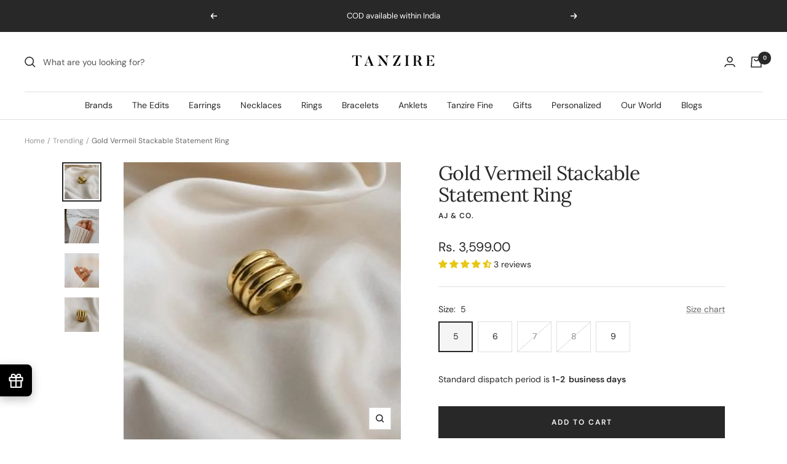

--- FILE ---
content_type: text/html; charset=utf-8
request_url: https://tanzire.co/en-us/collections/trending/products/stackable-gold-plated-statement-ring
body_size: 90929
content:
<!doctype html><html class="no-js" lang="en" dir="ltr">
  <head>
    <meta charset="utf-8">
    <meta name="viewport" content="width=device-width, initial-scale=1.0, height=device-height, minimum-scale=1.0, maximum-scale=1.0">
    <meta name="theme-color" content="#ffffff">

    <title>Gold Vermeil Stackable Statement Ring</title><meta name="description" content="Base Metal: 925 Sterling Silver Metal Color: Gold Weight: 14 gm Finishing: 18k Gold Vermeil Handcrafted in Australia"><link rel="canonical" href="https://tanzire.co/en-us/products/stackable-gold-plated-statement-ring"><link rel="shortcut icon" href="//tanzire.co/cdn/shop/files/fav_96x96.png?v=1685473936" type="image/png"><link rel="preconnect" href="https://cdn.shopify.com">
    <link rel="dns-prefetch" href="https://productreviews.shopifycdn.com">
    <link rel="dns-prefetch" href="https://www.google-analytics.com"><link rel="preconnect" href="https://fonts.shopifycdn.com" crossorigin><link rel="preload" as="style" href="//tanzire.co/cdn/shop/t/77/assets/theme.css?v=53208462732636053451760545072">
    <link rel="preload" as="script" href="//tanzire.co/cdn/shop/t/77/assets/vendor.js?v=31715688253868339281645419815">
    <link rel="preload" as="script" href="//tanzire.co/cdn/shop/t/77/assets/theme.js?v=171867812184457074781742820642"><link rel="preload" as="fetch" href="/en-us/products/stackable-gold-plated-statement-ring.js" crossorigin>
      <link rel="preload" as="image" imagesizes="(max-width: 999px) calc(100vw - 48px), 640px" imagesrcset="//tanzire.co/cdn/shop/products/StackableGoldPlatedStatementRing_400x.png?v=1622109988 400w, //tanzire.co/cdn/shop/products/StackableGoldPlatedStatementRing_500x.png?v=1622109988 500w, //tanzire.co/cdn/shop/products/StackableGoldPlatedStatementRing_600x.png?v=1622109988 600w, //tanzire.co/cdn/shop/products/StackableGoldPlatedStatementRing_700x.png?v=1622109988 700w, //tanzire.co/cdn/shop/products/StackableGoldPlatedStatementRing_800x.png?v=1622109988 800w, //tanzire.co/cdn/shop/products/StackableGoldPlatedStatementRing_900x.png?v=1622109988 900w, //tanzire.co/cdn/shop/products/StackableGoldPlatedStatementRing_1000x.png?v=1622109988 1000w, //tanzire.co/cdn/shop/products/StackableGoldPlatedStatementRing_1100x.png?v=1622109988 1100w, //tanzire.co/cdn/shop/products/StackableGoldPlatedStatementRing_1200x.png?v=1622109988 1200w
"><link rel="preload" as="script" href="//tanzire.co/cdn/shop/t/77/assets/flickity.js?v=176646718982628074891645419812"><meta property="og:type" content="product">
  <meta property="og:title" content="Gold Vermeil Stackable Statement Ring">
  <meta property="product:price:amount" content="3,599.00">
  <meta property="product:price:currency" content="INR"><meta property="og:image" content="http://tanzire.co/cdn/shop/products/StackableGoldPlatedStatementRing.png?v=1622109988">
  <meta property="og:image:secure_url" content="https://tanzire.co/cdn/shop/products/StackableGoldPlatedStatementRing.png?v=1622109988">
  <meta property="og:image:width" content="1200">
  <meta property="og:image:height" content="1200"><meta property="og:description" content="Base Metal: 925 Sterling Silver Metal Color: Gold Weight: 14 gm Finishing: 18k Gold Vermeil Handcrafted in Australia"><meta property="og:url" content="https://tanzire.co/en-us/products/stackable-gold-plated-statement-ring">
<meta property="og:site_name" content="Tanzire"><meta name="twitter:card" content="summary"><meta name="twitter:title" content="Gold Vermeil Stackable Statement Ring">
  <meta name="twitter:description" content="
Base Metal: 925 Sterling Silver
Metal Color: Gold
Weight: 14 gm
Finishing: 18k Gold Vermeil
Handcrafted in Australia
"><meta name="twitter:image" content="https://tanzire.co/cdn/shop/products/StackableGoldPlatedStatementRing_1200x1200_crop_center.png?v=1622109988">
  <meta name="twitter:image:alt" content="Handmade 18k Gold Vermeil Plated 4 Stack Stackable Ring">
    
  <script type="application/ld+json">
  {
    "@context": "https://schema.org",
    "@type": "Product",
    "offers": [{
          "@type": "Offer",
          "name": "5",
          "availability":"https://schema.org/InStock",
          "price": 3599.0,
          "priceCurrency": "INR",
          "priceValidUntil": "2026-02-02","sku": "TZ10857","url": "/en-us/products/stackable-gold-plated-statement-ring?variant=32156143255654"
        },
{
          "@type": "Offer",
          "name": "6",
          "availability":"https://schema.org/InStock",
          "price": 3599.0,
          "priceCurrency": "INR",
          "priceValidUntil": "2026-02-02","sku": "TZ10858","url": "/en-us/products/stackable-gold-plated-statement-ring?variant=47135451185461"
        },
{
          "@type": "Offer",
          "name": "7",
          "availability":"https://schema.org/OutOfStock",
          "price": 3599.0,
          "priceCurrency": "INR",
          "priceValidUntil": "2026-02-02","sku": "TZ10859","url": "/en-us/products/stackable-gold-plated-statement-ring?variant=47135451218229"
        },
{
          "@type": "Offer",
          "name": "8",
          "availability":"https://schema.org/OutOfStock",
          "price": 3599.0,
          "priceCurrency": "INR",
          "priceValidUntil": "2026-02-02","sku": "TZ10860","url": "/en-us/products/stackable-gold-plated-statement-ring?variant=47135451250997"
        },
{
          "@type": "Offer",
          "name": "9",
          "availability":"https://schema.org/InStock",
          "price": 3599.0,
          "priceCurrency": "INR",
          "priceValidUntil": "2026-02-02","sku": "TZ10861","url": "/en-us/products/stackable-gold-plated-statement-ring?variant=47135451283765"
        }
],"aggregateRating": {
        "@type": "AggregateRating",
        "ratingValue": "4.67",
        "reviewCount": "3",
        "worstRating": "1.0",
        "bestRating": "5.0"
      },
    "brand": {
      "@type": "Brand",
      "name": "AJ \u0026 Co."
    },
    "name": "Gold Vermeil Stackable Statement Ring",
    "description": "\nBase Metal: 925 Sterling Silver\nMetal Color: Gold\nWeight: 14 gm\nFinishing: 18k Gold Vermeil\nHandcrafted in Australia\n",
    "category": "Rings",
    "url": "/en-us/products/stackable-gold-plated-statement-ring",
    "sku": "TZ10857",
    "image": {
      "@type": "ImageObject",
      "url": "https://tanzire.co/cdn/shop/products/StackableGoldPlatedStatementRing_1024x.png?v=1622109988",
      "image": "https://tanzire.co/cdn/shop/products/StackableGoldPlatedStatementRing_1024x.png?v=1622109988",
      "name": "Handmade 18k Gold Vermeil Plated 4 Stack Stackable Ring",
      "width": "1024",
      "height": "1024"
    }
  }
  </script>



  <script type="application/ld+json">
  {
    "@context": "https://schema.org",
    "@type": "BreadcrumbList",
  "itemListElement": [{
      "@type": "ListItem",
      "position": 1,
      "name": "Home",
      "item": "https://tanzire.co"
    },{
          "@type": "ListItem",
          "position": 2,
          "name": "Trending",
          "item": "https://tanzire.co/en-us/collections/trending"
        }, {
          "@type": "ListItem",
          "position": 3,
          "name": "Gold Vermeil Stackable Statement Ring",
          "item": "https://tanzire.co/en-us/products/stackable-gold-plated-statement-ring"
        }]
  }
  </script>

    <link rel="preload" href="//tanzire.co/cdn/fonts/lora/lora_n4.9a60cb39eff3bfbc472bac5b3c5c4d7c878f0a8d.woff2" as="font" type="font/woff2" crossorigin><link rel="preload" href="//tanzire.co/cdn/fonts/dm_sans/dmsans_n4.ec80bd4dd7e1a334c969c265873491ae56018d72.woff2" as="font" type="font/woff2" crossorigin><style>
  /* Typography (heading) */
  @font-face {
  font-family: Lora;
  font-weight: 400;
  font-style: normal;
  font-display: swap;
  src: url("//tanzire.co/cdn/fonts/lora/lora_n4.9a60cb39eff3bfbc472bac5b3c5c4d7c878f0a8d.woff2") format("woff2"),
       url("//tanzire.co/cdn/fonts/lora/lora_n4.4d935d2630ceaf34d2e494106075f8d9f1257d25.woff") format("woff");
}

@font-face {
  font-family: Lora;
  font-weight: 400;
  font-style: italic;
  font-display: swap;
  src: url("//tanzire.co/cdn/fonts/lora/lora_i4.a5059b22bd0a7547da84d66d2f523d17d17325d3.woff2") format("woff2"),
       url("//tanzire.co/cdn/fonts/lora/lora_i4.cb2d2ab46128fa7f84060d5f92cf3f49dc8181bd.woff") format("woff");
}

/* Typography (body) */
  @font-face {
  font-family: "DM Sans";
  font-weight: 400;
  font-style: normal;
  font-display: swap;
  src: url("//tanzire.co/cdn/fonts/dm_sans/dmsans_n4.ec80bd4dd7e1a334c969c265873491ae56018d72.woff2") format("woff2"),
       url("//tanzire.co/cdn/fonts/dm_sans/dmsans_n4.87bdd914d8a61247b911147ae68e754d695c58a6.woff") format("woff");
}

@font-face {
  font-family: "DM Sans";
  font-weight: 400;
  font-style: italic;
  font-display: swap;
  src: url("//tanzire.co/cdn/fonts/dm_sans/dmsans_i4.b8fe05e69ee95d5a53155c346957d8cbf5081c1a.woff2") format("woff2"),
       url("//tanzire.co/cdn/fonts/dm_sans/dmsans_i4.403fe28ee2ea63e142575c0aa47684d65f8c23a0.woff") format("woff");
}

@font-face {
  font-family: "DM Sans";
  font-weight: 600;
  font-style: normal;
  font-display: swap;
  src: url("//tanzire.co/cdn/fonts/dm_sans/dmsans_n6.70a2453ea926d613c6a2f89af05180d14b3a7c96.woff2") format("woff2"),
       url("//tanzire.co/cdn/fonts/dm_sans/dmsans_n6.355605667bef215872257574b57fc097044f7e20.woff") format("woff");
}

@font-face {
  font-family: "DM Sans";
  font-weight: 600;
  font-style: italic;
  font-display: swap;
  src: url("//tanzire.co/cdn/fonts/dm_sans/dmsans_i6.b7d5b35c5f29523529e1bf4a3d0de71a44a277b6.woff2") format("woff2"),
       url("//tanzire.co/cdn/fonts/dm_sans/dmsans_i6.9b760cc5bdd17b4de2c70249ba49bd707f27a31b.woff") format("woff");
}

:root {--heading-color: 40, 40, 40;
    --text-color: 40, 40, 40;
    --background: 255, 255, 255;
    --secondary-background: 245, 245, 245;
    --border-color: 223, 223, 223;
    --border-color-darker: 169, 169, 169;
    --success-color: 46, 158, 123;
    --success-background: 213, 236, 229;
    --error-color: 222, 42, 42;
    --error-background: 253, 240, 240;
    --primary-button-background: 0, 0, 0;
    --primary-button-text-color: 255, 255, 255;
    --secondary-button-background: 40, 40, 40;
    --secondary-button-text-color: 255, 255, 255;
    --product-star-rating: 246, 164, 41;
    --product-on-sale-accent: 222, 87, 87;
    --product-sold-out-accent: 222, 42, 42;
    --product-custom-label-background: 230, 224, 205;
    --product-custom-label-text-color: 0, 0, 0;
    --product-custom-label-2-background: 243, 255, 52;
    --product-custom-label-2-text-color: 0, 0, 0;
    --product-low-stock-text-color: 222, 42, 42;
    --product-in-stock-text-color: 46, 158, 123;
    --loading-bar-background: 40, 40, 40;

    /* We duplicate some "base" colors as root colors, which is useful to use on drawer elements or popover without. Those should not be overridden to avoid issues */
    --root-heading-color: 40, 40, 40;
    --root-text-color: 40, 40, 40;
    --root-background: 255, 255, 255;
    --root-border-color: 223, 223, 223;
    --root-primary-button-background: 0, 0, 0;
    --root-primary-button-text-color: 255, 255, 255;

    --base-font-size: 14px;
    --heading-font-family: Lora, serif;
    --heading-font-weight: 400;
    --heading-font-style: normal;
    --heading-text-transform: normal;
    --text-font-family: "DM Sans", sans-serif;
    --text-font-weight: 400;
    --text-font-style: normal;
    --text-font-bold-weight: 600;

    /* Typography (font size) */
    --heading-xxsmall-font-size: 10px;
    --heading-xsmall-font-size: 10px;
    --heading-small-font-size: 11px;
    --heading-large-font-size: 32px;
    --heading-h1-font-size: 32px;
    --heading-h2-font-size: 28px;
    --heading-h3-font-size: 26px;
    --heading-h4-font-size: 22px;
    --heading-h5-font-size: 18px;
    --heading-h6-font-size: 16px;

    /* Control the look and feel of the theme by changing radius of various elements */
    --button-border-radius: 0px;
    --block-border-radius: 0px;
    --block-border-radius-reduced: 0px;
    --color-swatch-border-radius: 100%;

    /* Button size */
    --button-height: 48px;
    --button-small-height: 40px;

    /* Form related */
    --form-input-field-height: 48px;
    --form-input-gap: 16px;
    --form-submit-margin: 24px;

    /* Product listing related variables */
    --product-list-block-spacing: 32px;

    /* Video related */
    --play-button-background: 255, 255, 255;
    --play-button-arrow: 40, 40, 40;

    /* RTL support */
    --transform-logical-flip: 1;
    --transform-origin-start: left;
    --transform-origin-end: right;

    /* Other */
    --zoom-cursor-svg-url: url(//tanzire.co/cdn/shop/t/77/assets/zoom-cursor.svg?v=158940693392438104901682760347);
    --arrow-right-svg-url: url(//tanzire.co/cdn/shop/t/77/assets/arrow-right.svg?v=13579707211941464131682760347);
    --arrow-left-svg-url: url(//tanzire.co/cdn/shop/t/77/assets/arrow-left.svg?v=79865787104314335331682760347);

    /* Some useful variables that we can reuse in our CSS. Some explanation are needed for some of them:
       - container-max-width-minus-gutters: represents the container max width without the edge gutters
       - container-outer-width: considering the screen width, represent all the space outside the container
       - container-outer-margin: same as container-outer-width but get set to 0 inside a container
       - container-inner-width: the effective space inside the container (minus gutters)
       - grid-column-width: represents the width of a single column of the grid
       - vertical-breather: this is a variable that defines the global "spacing" between sections, and inside the section
                            to create some "breath" and minimum spacing
     */
    --container-max-width: 1600px;
    --container-gutter: 24px;
    --container-max-width-minus-gutters: calc(var(--container-max-width) - (var(--container-gutter)) * 2);
    --container-outer-width: max(calc((100vw - var(--container-max-width-minus-gutters)) / 2), var(--container-gutter));
    --container-outer-margin: var(--container-outer-width);
    --container-inner-width: calc(100vw - var(--container-outer-width) * 2);

    --grid-column-count: 10;
    --grid-gap: 24px;
    --grid-column-width: calc((100vw - var(--container-outer-width) * 2 - var(--grid-gap) * (var(--grid-column-count) - 1)) / var(--grid-column-count));

    --vertical-breather: 48px;
    --vertical-breather-tight: 48px;

    /* Shopify related variables */
    --payment-terms-background-color: #ffffff;
  }

  @media screen and (min-width: 741px) {
    :root {
      --container-gutter: 40px;
      --grid-column-count: 20;
      --vertical-breather: 64px;
      --vertical-breather-tight: 64px;

      /* Typography (font size) */
      --heading-xsmall-font-size: 11px;
      --heading-small-font-size: 12px;
      --heading-large-font-size: 48px;
      --heading-h1-font-size: 48px;
      --heading-h2-font-size: 36px;
      --heading-h3-font-size: 30px;
      --heading-h4-font-size: 22px;
      --heading-h5-font-size: 18px;
      --heading-h6-font-size: 16px;

      /* Form related */
      --form-input-field-height: 52px;
      --form-submit-margin: 32px;

      /* Button size */
      --button-height: 52px;
      --button-small-height: 44px;
    }
  }

  @media screen and (min-width: 1200px) {
    :root {
      --vertical-breather: 80px;
      --vertical-breather-tight: 64px;
      --product-list-block-spacing: 48px;

      /* Typography */
      --heading-large-font-size: 58px;
      --heading-h1-font-size: 50px;
      --heading-h2-font-size: 44px;
      --heading-h3-font-size: 32px;
      --heading-h4-font-size: 26px;
      --heading-h5-font-size: 22px;
      --heading-h6-font-size: 16px;
    }
  }

  @media screen and (min-width: 1600px) {
    :root {
      --vertical-breather: 90px;
      --vertical-breather-tight: 64px;
    }
  }
</style>
    <script>
  // This allows to expose several variables to the global scope, to be used in scripts
  window.themeVariables = {
    settings: {
      direction: "ltr",
      pageType: "product",
      cartCount: 0,
      moneyFormat: "\u003cspan class=money\u003eRs. {{amount}}\u003c\/span\u003e",
      moneyWithCurrencyFormat: "\u003cspan class=money\u003eRs. {{amount}}\u003c\/span\u003e",
      showVendor: true,
      discountMode: "saving",
      currencyCodeEnabled: true,
      searchMode: "product,article,page,collection",
      searchUnavailableProducts: "last",
      cartType: "message",
      cartCurrency: "INR",
      mobileZoomFactor: 2.5
    },

    routes: {
      host: "tanzire.co",
      rootUrl: "\/en-us",
      rootUrlWithoutSlash: "\/en-us",
      cartUrl: "\/en-us\/cart",
      cartAddUrl: "\/en-us\/cart\/add",
      cartChangeUrl: "\/en-us\/cart\/change",
      searchUrl: "\/en-us\/search",
      predictiveSearchUrl: "\/en-us\/search\/suggest",
      productRecommendationsUrl: "\/en-us\/recommendations\/products"
    },

    strings: {
      accessibilityDelete: "Delete",
      accessibilityClose: "Close",
      collectionSoldOut: "Sold out",
      collectionDiscount: "Save @savings@",
      productSalePrice: "Sale price",
      productRegularPrice: "Regular price",
      productFormUnavailable: "Unavailable",
      productFormSoldOut: "Sold out",
      productFormPreOrder: "Pre-order",
      productFormAddToCart: "Add to cart",
      searchNoResults: "No results could be found.",
      searchNewSearch: "New search",
      searchProducts: "Products",
      searchArticles: "Journal",
      searchPages: "Pages",
      searchCollections: "Collections",
      cartViewCart: "View cart",
      cartItemAdded: "Item added to your cart!",
      cartItemAddedShort: "Added to your cart!",
      cartAddOrderNote: "Add a personalized message",
      cartEditOrderNote: "Edit personalized message",
      shippingEstimatorNoResults: "Sorry, we do not ship to your address.",
      shippingEstimatorOneResult: "There is one shipping rate for your address:",
      shippingEstimatorMultipleResults: "There are several shipping rates for your address:",
      shippingEstimatorError: "One or more error occurred while retrieving shipping rates:"
    },

    libs: {
      flickity: "\/\/tanzire.co\/cdn\/shop\/t\/77\/assets\/flickity.js?v=176646718982628074891645419812",
      photoswipe: "\/\/tanzire.co\/cdn\/shop\/t\/77\/assets\/photoswipe.js?v=132268647426145925301645419813",
      qrCode: "\/\/tanzire.co\/cdn\/shopifycloud\/storefront\/assets\/themes_support\/vendor\/qrcode-3f2b403b.js"
    },

    breakpoints: {
      phone: 'screen and (max-width: 740px)',
      tablet: 'screen and (min-width: 741px) and (max-width: 999px)',
      tabletAndUp: 'screen and (min-width: 741px)',
      pocket: 'screen and (max-width: 999px)',
      lap: 'screen and (min-width: 1000px) and (max-width: 1199px)',
      lapAndUp: 'screen and (min-width: 1000px)',
      desktop: 'screen and (min-width: 1200px)',
      wide: 'screen and (min-width: 1400px)'
    }
  };

  if ('noModule' in HTMLScriptElement.prototype) {
    // Old browsers (like IE) that does not support module will be considered as if not executing JS at all
    document.documentElement.className = document.documentElement.className.replace('no-js', 'js');

    requestAnimationFrame(() => {
      const viewportHeight = (window.visualViewport ? window.visualViewport.height : document.documentElement.clientHeight);
      document.documentElement.style.setProperty('--window-height',viewportHeight + 'px');
    });
  }// We save the product ID in local storage to be eventually used for recently viewed section
    try {
      const items = JSON.parse(localStorage.getItem('theme:recently-viewed-products') || '[]');

      // We check if the current product already exists, and if it does not, we add it at the start
      if (!items.includes(4842102784102)) {
        items.unshift(4842102784102);
      }

      localStorage.setItem('theme:recently-viewed-products', JSON.stringify(items.slice(0, 20)));
    } catch (e) {
      // Safari in private mode does not allow setting item, we silently fail
    }</script>

    <link rel="stylesheet" href="//tanzire.co/cdn/shop/t/77/assets/theme.css?v=53208462732636053451760545072">

    <script src="//tanzire.co/cdn/shop/t/77/assets/vendor.js?v=31715688253868339281645419815" defer></script>
    <script src="//tanzire.co/cdn/shop/t/77/assets/theme.js?v=171867812184457074781742820642" defer></script>
    <script src="//tanzire.co/cdn/shop/t/77/assets/custom.js?v=91046485383524764501648557607" defer></script>

<script>
/**
 * If you need to add/change customer messages per discount code, add or change the key/value pairs below
 */
const customMessages = {
    'WEMISSYOU': 'Congratulations! You are now eligible for a FREE product',
    'SOME_CUSTOME_CODE_HERE': 'Congratulations! SOME_CUSTOME_CODE_HERE was applied!',
};
document.body.addEventListener('docapp-discount-applied', (event) => {
    const successMessages = document.querySelectorAll('.docapp-coupon-input .docapp-alert-success .docapp-coupon-input--message-content');
    if (event.discounts && event.discounts.length && successMessages.length) {
        let customMessage = false;
        event.discounts.forEach(d => {
            if (customMessages.hasOwnProperty(d.title.toUpperCase())) {
                customMessage = customMessages[d.title.toUpperCase()];
            }
        });
        if (customMessage) {
            successMessages.forEach(sm => sm.innerHTML = customMessage);
        }
    }
});
</script>

    <script>window.performance && window.performance.mark && window.performance.mark('shopify.content_for_header.start');</script><meta name="google-site-verification" content="SvlHp7C1GewxVDwmGH_ENOIJI1AZAo_yOhjC_erv6wQ">
<meta id="shopify-digital-wallet" name="shopify-digital-wallet" content="/7879753781/digital_wallets/dialog">
<link rel="alternate" hreflang="x-default" href="https://tanzire.co/products/stackable-gold-plated-statement-ring">
<link rel="alternate" hreflang="en" href="https://tanzire.co/products/stackable-gold-plated-statement-ring">
<link rel="alternate" hreflang="en-US" href="https://tanzire.co/en-us/products/stackable-gold-plated-statement-ring">
<link rel="alternate" type="application/json+oembed" href="https://tanzire.co/en-us/products/stackable-gold-plated-statement-ring.oembed">
<script async="async" src="/checkouts/internal/preloads.js?locale=en-US"></script>
<script id="shopify-features" type="application/json">{"accessToken":"13113bf6e63884b3545f795833da6f5b","betas":["rich-media-storefront-analytics"],"domain":"tanzire.co","predictiveSearch":true,"shopId":7879753781,"locale":"en"}</script>
<script>var Shopify = Shopify || {};
Shopify.shop = "tanzire-store.myshopify.com";
Shopify.locale = "en";
Shopify.currency = {"active":"INR","rate":"1.0"};
Shopify.country = "US";
Shopify.theme = {"name":"Focal Theme - Main","id":120743788646,"schema_name":"Focal","schema_version":"8.7.8","theme_store_id":714,"role":"main"};
Shopify.theme.handle = "null";
Shopify.theme.style = {"id":null,"handle":null};
Shopify.cdnHost = "tanzire.co/cdn";
Shopify.routes = Shopify.routes || {};
Shopify.routes.root = "/en-us/";</script>
<script type="module">!function(o){(o.Shopify=o.Shopify||{}).modules=!0}(window);</script>
<script>!function(o){function n(){var o=[];function n(){o.push(Array.prototype.slice.apply(arguments))}return n.q=o,n}var t=o.Shopify=o.Shopify||{};t.loadFeatures=n(),t.autoloadFeatures=n()}(window);</script>
<script id="shop-js-analytics" type="application/json">{"pageType":"product"}</script>
<script defer="defer" async type="module" src="//tanzire.co/cdn/shopifycloud/shop-js/modules/v2/client.init-shop-cart-sync_BT-GjEfc.en.esm.js"></script>
<script defer="defer" async type="module" src="//tanzire.co/cdn/shopifycloud/shop-js/modules/v2/chunk.common_D58fp_Oc.esm.js"></script>
<script defer="defer" async type="module" src="//tanzire.co/cdn/shopifycloud/shop-js/modules/v2/chunk.modal_xMitdFEc.esm.js"></script>
<script type="module">
  await import("//tanzire.co/cdn/shopifycloud/shop-js/modules/v2/client.init-shop-cart-sync_BT-GjEfc.en.esm.js");
await import("//tanzire.co/cdn/shopifycloud/shop-js/modules/v2/chunk.common_D58fp_Oc.esm.js");
await import("//tanzire.co/cdn/shopifycloud/shop-js/modules/v2/chunk.modal_xMitdFEc.esm.js");

  window.Shopify.SignInWithShop?.initShopCartSync?.({"fedCMEnabled":true,"windoidEnabled":true});

</script>
<script>(function() {
  var isLoaded = false;
  function asyncLoad() {
    if (isLoaded) return;
    isLoaded = true;
    var urls = ["https:\/\/aivalabs.com\/cta\/?identity=85ueroGCbIPtbNFFqxyJ6.tsYejeGI9z23kOIEgToB8FSXugw2At2\u0026shop=tanzire-store.myshopify.com","https:\/\/formbuilder.hulkapps.com\/skeletopapp.js?shop=tanzire-store.myshopify.com","https:\/\/cdn.kilatechapps.com\/media\/urgencypack\/7879753781.min.js?shop=tanzire-store.myshopify.com","https:\/\/cdn.shopify.com\/s\/files\/1\/0683\/1371\/0892\/files\/splmn-shopify-prod-August-31.min.js?v=1693985059\u0026shop=tanzire-store.myshopify.com","https:\/\/shopify.covet.pics\/covet-pics-widget-inject.js?shop=tanzire-store.myshopify.com","https:\/\/seo.apps.avada.io\/avada-seo-installed.js?shop=tanzire-store.myshopify.com","https:\/\/api.interakt.ai\/v1\/app\/shopify\/widget\/?org_id=d80e0343-706b-4114-96e7-5bd7160e9037\u0026widget-token=te5D8bUeUycMYCT6TBzSlX4kEw100dU8\u0026shop=tanzire-store.myshopify.com","\/\/swymv3free-01.azureedge.net\/code\/swym-shopify.js?shop=tanzire-store.myshopify.com","https:\/\/cdn-app.cart-bot.net\/public\/js\/append.js?shop=tanzire-store.myshopify.com","https:\/\/storage.nfcube.com\/instafeed-0eba97fa40b40c33d85df73a7a20f40b.js?shop=tanzire-store.myshopify.com","https:\/\/omnisnippet1.com\/platforms\/shopify.js?source=scriptTag\u0026v=2025-05-15T12\u0026shop=tanzire-store.myshopify.com"];
    for (var i = 0; i < urls.length; i++) {
      var s = document.createElement('script');
      s.type = 'text/javascript';
      s.async = true;
      s.src = urls[i];
      var x = document.getElementsByTagName('script')[0];
      x.parentNode.insertBefore(s, x);
    }
  };
  if(window.attachEvent) {
    window.attachEvent('onload', asyncLoad);
  } else {
    window.addEventListener('load', asyncLoad, false);
  }
})();</script>
<script id="__st">var __st={"a":7879753781,"offset":19800,"reqid":"f7d9591f-d397-4859-aa15-8ee86c038f01-1769112706","pageurl":"tanzire.co\/en-us\/collections\/trending\/products\/stackable-gold-plated-statement-ring","u":"fb13edb232ac","p":"product","rtyp":"product","rid":4842102784102};</script>
<script>window.ShopifyPaypalV4VisibilityTracking = true;</script>
<script id="captcha-bootstrap">!function(){'use strict';const t='contact',e='account',n='new_comment',o=[[t,t],['blogs',n],['comments',n],[t,'customer']],c=[[e,'customer_login'],[e,'guest_login'],[e,'recover_customer_password'],[e,'create_customer']],r=t=>t.map((([t,e])=>`form[action*='/${t}']:not([data-nocaptcha='true']) input[name='form_type'][value='${e}']`)).join(','),a=t=>()=>t?[...document.querySelectorAll(t)].map((t=>t.form)):[];function s(){const t=[...o],e=r(t);return a(e)}const i='password',u='form_key',d=['recaptcha-v3-token','g-recaptcha-response','h-captcha-response',i],f=()=>{try{return window.sessionStorage}catch{return}},m='__shopify_v',_=t=>t.elements[u];function p(t,e,n=!1){try{const o=window.sessionStorage,c=JSON.parse(o.getItem(e)),{data:r}=function(t){const{data:e,action:n}=t;return t[m]||n?{data:e,action:n}:{data:t,action:n}}(c);for(const[e,n]of Object.entries(r))t.elements[e]&&(t.elements[e].value=n);n&&o.removeItem(e)}catch(o){console.error('form repopulation failed',{error:o})}}const l='form_type',E='cptcha';function T(t){t.dataset[E]=!0}const w=window,h=w.document,L='Shopify',v='ce_forms',y='captcha';let A=!1;((t,e)=>{const n=(g='f06e6c50-85a8-45c8-87d0-21a2b65856fe',I='https://cdn.shopify.com/shopifycloud/storefront-forms-hcaptcha/ce_storefront_forms_captcha_hcaptcha.v1.5.2.iife.js',D={infoText:'Protected by hCaptcha',privacyText:'Privacy',termsText:'Terms'},(t,e,n)=>{const o=w[L][v],c=o.bindForm;if(c)return c(t,g,e,D).then(n);var r;o.q.push([[t,g,e,D],n]),r=I,A||(h.body.append(Object.assign(h.createElement('script'),{id:'captcha-provider',async:!0,src:r})),A=!0)});var g,I,D;w[L]=w[L]||{},w[L][v]=w[L][v]||{},w[L][v].q=[],w[L][y]=w[L][y]||{},w[L][y].protect=function(t,e){n(t,void 0,e),T(t)},Object.freeze(w[L][y]),function(t,e,n,w,h,L){const[v,y,A,g]=function(t,e,n){const i=e?o:[],u=t?c:[],d=[...i,...u],f=r(d),m=r(i),_=r(d.filter((([t,e])=>n.includes(e))));return[a(f),a(m),a(_),s()]}(w,h,L),I=t=>{const e=t.target;return e instanceof HTMLFormElement?e:e&&e.form},D=t=>v().includes(t);t.addEventListener('submit',(t=>{const e=I(t);if(!e)return;const n=D(e)&&!e.dataset.hcaptchaBound&&!e.dataset.recaptchaBound,o=_(e),c=g().includes(e)&&(!o||!o.value);(n||c)&&t.preventDefault(),c&&!n&&(function(t){try{if(!f())return;!function(t){const e=f();if(!e)return;const n=_(t);if(!n)return;const o=n.value;o&&e.removeItem(o)}(t);const e=Array.from(Array(32),(()=>Math.random().toString(36)[2])).join('');!function(t,e){_(t)||t.append(Object.assign(document.createElement('input'),{type:'hidden',name:u})),t.elements[u].value=e}(t,e),function(t,e){const n=f();if(!n)return;const o=[...t.querySelectorAll(`input[type='${i}']`)].map((({name:t})=>t)),c=[...d,...o],r={};for(const[a,s]of new FormData(t).entries())c.includes(a)||(r[a]=s);n.setItem(e,JSON.stringify({[m]:1,action:t.action,data:r}))}(t,e)}catch(e){console.error('failed to persist form',e)}}(e),e.submit())}));const S=(t,e)=>{t&&!t.dataset[E]&&(n(t,e.some((e=>e===t))),T(t))};for(const o of['focusin','change'])t.addEventListener(o,(t=>{const e=I(t);D(e)&&S(e,y())}));const B=e.get('form_key'),M=e.get(l),P=B&&M;t.addEventListener('DOMContentLoaded',(()=>{const t=y();if(P)for(const e of t)e.elements[l].value===M&&p(e,B);[...new Set([...A(),...v().filter((t=>'true'===t.dataset.shopifyCaptcha))])].forEach((e=>S(e,t)))}))}(h,new URLSearchParams(w.location.search),n,t,e,['guest_login'])})(!0,!0)}();</script>
<script integrity="sha256-4kQ18oKyAcykRKYeNunJcIwy7WH5gtpwJnB7kiuLZ1E=" data-source-attribution="shopify.loadfeatures" defer="defer" src="//tanzire.co/cdn/shopifycloud/storefront/assets/storefront/load_feature-a0a9edcb.js" crossorigin="anonymous"></script>
<script data-source-attribution="shopify.dynamic_checkout.dynamic.init">var Shopify=Shopify||{};Shopify.PaymentButton=Shopify.PaymentButton||{isStorefrontPortableWallets:!0,init:function(){window.Shopify.PaymentButton.init=function(){};var t=document.createElement("script");t.src="https://tanzire.co/cdn/shopifycloud/portable-wallets/latest/portable-wallets.en.js",t.type="module",document.head.appendChild(t)}};
</script>
<script data-source-attribution="shopify.dynamic_checkout.buyer_consent">
  function portableWalletsHideBuyerConsent(e){var t=document.getElementById("shopify-buyer-consent"),n=document.getElementById("shopify-subscription-policy-button");t&&n&&(t.classList.add("hidden"),t.setAttribute("aria-hidden","true"),n.removeEventListener("click",e))}function portableWalletsShowBuyerConsent(e){var t=document.getElementById("shopify-buyer-consent"),n=document.getElementById("shopify-subscription-policy-button");t&&n&&(t.classList.remove("hidden"),t.removeAttribute("aria-hidden"),n.addEventListener("click",e))}window.Shopify?.PaymentButton&&(window.Shopify.PaymentButton.hideBuyerConsent=portableWalletsHideBuyerConsent,window.Shopify.PaymentButton.showBuyerConsent=portableWalletsShowBuyerConsent);
</script>
<script data-source-attribution="shopify.dynamic_checkout.cart.bootstrap">document.addEventListener("DOMContentLoaded",(function(){function t(){return document.querySelector("shopify-accelerated-checkout-cart, shopify-accelerated-checkout")}if(t())Shopify.PaymentButton.init();else{new MutationObserver((function(e,n){t()&&(Shopify.PaymentButton.init(),n.disconnect())})).observe(document.body,{childList:!0,subtree:!0})}}));
</script>

<script>window.performance && window.performance.mark && window.performance.mark('shopify.content_for_header.end');</script><meta name="format-detection" content="telephone=no">
<meta name="format-detection" content="date=no">
<meta name="format-detection" content="address=no">
<link href="//tanzire.co/cdn/shop/t/77/assets/globo.swatch.css?v=61307046286615703401648440403" rel="stylesheet" type="text/css" media="all" /><script>
  window.Globo      = window.Globo || {};
  Globo.moneyFormat = "<span class=money>Rs. {{amount}}</span>";
  Globo.GloboMoneyFormat = "<span class=money>Rs. {{amount}}</span>";
  Globo.shopCurrency = "INR";
  Globo.assetsUrl = "//tanzire.co/cdn/shop/t/77/assets/";
  Globo.filesUrl = "//tanzire.co/cdn/shop/files/";
  var GSCollection = GSCollection || {};
    var GloboSwatchConfig = {
        page: "product",
        shop: {
        name: "Tanzire",
        url: "https://tanzire.co",
        domain: "tanzire-store.myshopify.com",
        themeStoreId: "714",
        themeName: "Copy of Focal",
        themeVersion: "8.7.8",
        },
                product: {"id":4842102784102,"title":"Gold Vermeil Stackable Statement Ring","handle":"stackable-gold-plated-statement-ring","description":"\u003cul\u003e\n\u003cli\u003eBase Metal: 925 Sterling Silver\u003c\/li\u003e\n\u003cli\u003eMetal Color: Gold\u003c\/li\u003e\n\u003cli\u003eWeight: 14 gm\u003c\/li\u003e\n\u003cli\u003eFinishing: 18k Gold Vermeil\u003c\/li\u003e\n\u003cli\u003eHandcrafted in Australia\u003c\/li\u003e\n\u003c\/ul\u003e","published_at":"2025-09-07T15:23:27+05:30","created_at":"2020-05-28T12:47:52+05:30","vendor":"AJ \u0026 Co.","type":"Rings","tags":["2000-4000","AJ","Always-trending","bestsellers","gold-plated","look-1","ring","rings","stack-rings","statement-rings","tanzire-golden-sale-2023","top-50","trending-ring","view-all-rings"],"price":359900,"price_min":359900,"price_max":359900,"available":true,"price_varies":false,"compare_at_price":359900,"compare_at_price_min":359900,"compare_at_price_max":359900,"compare_at_price_varies":false,"variants":[{"id":32156143255654,"title":"5","option1":"5","option2":null,"option3":null,"sku":"TZ10857","requires_shipping":true,"taxable":true,"featured_image":null,"available":true,"name":"Gold Vermeil Stackable Statement Ring - 5","public_title":"5","options":["5"],"price":359900,"weight":0,"compare_at_price":359900,"inventory_management":"shopify","barcode":null,"requires_selling_plan":false,"selling_plan_allocations":[]},{"id":47135451185461,"title":"6","option1":"6","option2":null,"option3":null,"sku":"TZ10858","requires_shipping":true,"taxable":true,"featured_image":null,"available":true,"name":"Gold Vermeil Stackable Statement Ring - 6","public_title":"6","options":["6"],"price":359900,"weight":0,"compare_at_price":359900,"inventory_management":"shopify","barcode":null,"requires_selling_plan":false,"selling_plan_allocations":[]},{"id":47135451218229,"title":"7","option1":"7","option2":null,"option3":null,"sku":"TZ10859","requires_shipping":true,"taxable":true,"featured_image":null,"available":false,"name":"Gold Vermeil Stackable Statement Ring - 7","public_title":"7","options":["7"],"price":359900,"weight":0,"compare_at_price":359900,"inventory_management":"shopify","barcode":null,"requires_selling_plan":false,"selling_plan_allocations":[]},{"id":47135451250997,"title":"8","option1":"8","option2":null,"option3":null,"sku":"TZ10860","requires_shipping":true,"taxable":true,"featured_image":null,"available":false,"name":"Gold Vermeil Stackable Statement Ring - 8","public_title":"8","options":["8"],"price":359900,"weight":0,"compare_at_price":359900,"inventory_management":"shopify","barcode":null,"requires_selling_plan":false,"selling_plan_allocations":[]},{"id":47135451283765,"title":"9","option1":"9","option2":null,"option3":null,"sku":"TZ10861","requires_shipping":true,"taxable":true,"featured_image":null,"available":true,"name":"Gold Vermeil Stackable Statement Ring - 9","public_title":"9","options":["9"],"price":359900,"weight":0,"compare_at_price":359900,"inventory_management":"shopify","barcode":null,"requires_selling_plan":false,"selling_plan_allocations":[]}],"images":["\/\/tanzire.co\/cdn\/shop\/products\/StackableGoldPlatedStatementRing.png?v=1622109988","\/\/tanzire.co\/cdn\/shop\/products\/GoldVermeilStackableStatementRing.png?v=1697139446","\/\/tanzire.co\/cdn\/shop\/products\/StackableGoldPlatedStatementRing-1.png?v=1697139446","\/\/tanzire.co\/cdn\/shop\/products\/StackableGoldPlatedStatementRing-2.png?v=1697139446"],"featured_image":"\/\/tanzire.co\/cdn\/shop\/products\/StackableGoldPlatedStatementRing.png?v=1622109988","options":["Size"],"media":[{"alt":"Handmade 18k Gold Vermeil Plated 4 Stack Stackable Ring","id":7588880318566,"position":1,"preview_image":{"aspect_ratio":1.0,"height":1200,"width":1200,"src":"\/\/tanzire.co\/cdn\/shop\/products\/StackableGoldPlatedStatementRing.png?v=1622109988"},"aspect_ratio":1.0,"height":1200,"media_type":"image","src":"\/\/tanzire.co\/cdn\/shop\/products\/StackableGoldPlatedStatementRing.png?v=1622109988","width":1200},{"alt":null,"id":36357481464117,"position":2,"preview_image":{"aspect_ratio":1.0,"height":1200,"width":1200,"src":"\/\/tanzire.co\/cdn\/shop\/products\/GoldVermeilStackableStatementRing.png?v=1697139446"},"aspect_ratio":1.0,"height":1200,"media_type":"image","src":"\/\/tanzire.co\/cdn\/shop\/products\/GoldVermeilStackableStatementRing.png?v=1697139446","width":1200},{"alt":"Gold Vermeil Stackable Statement Ring - Tanzire","id":36357481365813,"position":3,"preview_image":{"aspect_ratio":1.0,"height":1200,"width":1200,"src":"\/\/tanzire.co\/cdn\/shop\/products\/StackableGoldPlatedStatementRing-1.png?v=1697139446"},"aspect_ratio":1.0,"height":1200,"media_type":"image","src":"\/\/tanzire.co\/cdn\/shop\/products\/StackableGoldPlatedStatementRing-1.png?v=1697139446","width":1200},{"alt":"Gold Vermeil Stackable Statement Ring - Tanzire","id":36357481431349,"position":4,"preview_image":{"aspect_ratio":1.0,"height":1200,"width":1200,"src":"\/\/tanzire.co\/cdn\/shop\/products\/StackableGoldPlatedStatementRing-2.png?v=1697139446"},"aspect_ratio":1.0,"height":1200,"media_type":"image","src":"\/\/tanzire.co\/cdn\/shop\/products\/StackableGoldPlatedStatementRing-2.png?v=1697139446","width":1200}],"requires_selling_plan":false,"selling_plan_groups":[],"content":"\u003cul\u003e\n\u003cli\u003eBase Metal: 925 Sterling Silver\u003c\/li\u003e\n\u003cli\u003eMetal Color: Gold\u003c\/li\u003e\n\u003cli\u003eWeight: 14 gm\u003c\/li\u003e\n\u003cli\u003eFinishing: 18k Gold Vermeil\u003c\/li\u003e\n\u003cli\u003eHandcrafted in Australia\u003c\/li\u003e\n\u003c\/ul\u003e"},
        curVariant: {"id":32156143255654,"title":"5","option1":"5","option2":null,"option3":null,"sku":"TZ10857","requires_shipping":true,"taxable":true,"featured_image":null,"available":true,"name":"Gold Vermeil Stackable Statement Ring - 5","public_title":"5","options":["5"],"price":359900,"weight":0,"compare_at_price":359900,"inventory_management":"shopify","barcode":null,"requires_selling_plan":false,"selling_plan_allocations":[]},
            }
    
  GloboSwatchConfig.curVariant.inventory_quantity = 5  
  GloboSwatchConfig.product.variants[0].inventory_quantity = 5  
  GloboSwatchConfig.product.variants[1].inventory_quantity = 5  
  GloboSwatchConfig.product.variants[2].inventory_quantity = 0  
  GloboSwatchConfig.product.variants[3].inventory_quantity = 0  
  GloboSwatchConfig.product.variants[4].inventory_quantity = 3  

</script>
<script src=//tanzire.co/cdn/shop/t/77/assets/globo.swatch.data.min.js?v=108673662133511714441648440405 ></script>
<script id="globoSwatchProductDetail" type="template/html">

{% assign variant_size = product.variants | size %}
{% if configs.show_one_variant %}
{% assign allow_show_one = 0 %}
{% else %}
{% assign allow_show_one = 1 %}
{% endif %}
{% if variant_size > allow_show_one %}

{% assign swatch_shape = configs.style_product_page_swatch.swatch_shape %}
{% if swatch_shape == "circle" %}
{% assign class_swatch_shape = "globo-detail-style-circle" %}
{% elsif swatch_shape == "square" %}
{% assign class_swatch_shape = "globo-detail-style-square" %}
{% endif %}

{% assign swatch_size = configs.style_product_page_swatch.swatch_size %}
{% if swatch_size == "small" %}
{% assign class_swatch_size = "globo-detail-size-small" %}
{% elsif swatch_size == "medium" %}
{% assign class_swatch_size = "globo-detail-size-medium" %}
{% elsif swatch_size == "large" %}
{% assign class_swatch_size = "globo-detail-size-large" %}
{% endif %}

{% assign border_style = configs.style_product_page_swatch.border_style %}
{% if border_style == "none" %}
{% assign class_border_style = "globo-detail-border-style-none" %}
{% elsif border_style == "single" %}
{% assign class_border_style = "globo-detail-border-style-single" %}
{% elsif border_style == "double" %}
{% assign class_border_style = "globo-detail-border-style-double" %}
{% endif %}

{% assign hover_effects = configs.style_product_page_swatch.hover_effects.background %}
{% if hover_effects == "no effect" %}
{% assign class_hover_effects = "globo-detail-hover-effects-none" %}
{% elsif hover_effects == "add glow" %}
{% assign class_hover_effects = "globo-detail-border-effects-glow" %}
{% elsif hover_effects == "add shadow" %}
{% assign class_hover_effects = "globo-detail-border-effects-shadow" %}
{% endif %}

{% assign hover_effects_zoom = configs.style_product_page_swatch.hover_effects.zoom_image %}
{% if hover_effects_zoom == "zoom" %}
{% assign class_hover_effects_zoom = "globo-detail-hover-effects-zoom" %}
{% endif %}

{% assign size_change = configs.style_product_page_swatch.hover_effects.size_change %}
{% if size_change == "reduce size" %}
{% assign class_size_change = "globo-detail-hover-size_change-reduce" %}
{% elsif size_change == "increase size" %}
{% assign class_size_change = "globo-detail-hover-size_change-increase" %}
{% endif %}

{% assign button_corner = configs.style_product_page_button.button_corner %}
{% if button_corner == "rounded" %}
{% assign class_button_corner = "globo-detail-button-style-rounded" %}
{% endif %}

{% assign button_size = configs.style_product_page_button.button_size %}
{% if button_size == "small" %}
{% assign class_button_size = "globo-detail-button-size-small" %}
{% elsif button_size == "medium" %}
{% assign class_button_size = "globo-detail-button-size-medium" %}
{% elsif button_size == "large" %}
{% assign class_button_size = "globo-detail-button-size-large" %}
{% endif %}

{% assign text_style = configs.style_product_page_button.text_style %}
{% if text_style == "lowercase" %}
{% assign class_text_style = "globo-detail-text-style-lowercase" %}
{% elsif text_style == "uppercase" %}
{% assign class_text_style = "globo-detail-text-style-uppercase" %}
{% endif %}

{% assign hover_effects_button = configs.style_product_page_button.hover_effects.background %}
{% if hover_effects_button == "add glow" %}
{% assign class_hover_effects_button = "globo-detail-button-effects-glow" %}
{% elsif hover_effects_button == "add shadow" %}
{% assign class_hover_effects_button = "globo-detail-button-effects-shadow" %}
{% endif %}

{% assign stylesoldout = configs.styleSoldout %}
{% if stylesoldout == "hide" %}
{% assign class_stylesoldout = "globo-sold-out-hide" %}
{% elsif stylesoldout == "opacity" %}
{% assign class_stylesoldout = "globo-sold-out-opacity" %}
{% elsif stylesoldout == "cross out" %}
{% assign class_stylesoldout = "globo-sold-out-cross-out" %}
{% endif %}

{% assign alignContent = configs.align_content %}
{% if alignContent == "left" %}
{% assign class_alignContent = "globo-align-content-left" %}
{% elsif alignContent == "center" %}
{% assign class_alignContent = "globo-align-content-center" %}
{% elsif alignContent == "right" %}
{% assign class_alignContent = "globo-align-content-right" %}
{% endif %}

{% assign first_available_variant = false %}
{% for variant in product.variants %}
{% if !first_available_variant and variant.available %}{% assign first_available_variant = variant %}{% endif %}
{% endfor %}
{% unless first_available_variant %}{% assign first_available_variant = product.variants[0] %}{% endunless %}
<div class="{{ class_alignContent }}">
  <div class="globo-product-swatch-price" style="display: none;">
    <span class="gsw-product_price-container">
      <span class="globo-cs-product_price">{{first_available_variant.price | money }}</span>
      <span class="globo-cs-product_oldprice">{% if first_available_variant.compare_at_price > first_available_variant.price %}{{first_available_variant.compare_at_price | money }}{% endif %}</span>
    </span>
  </div>
  <ul class="globo-swatch-detail-lists-price" style="display: none;">
    {% for variant in product.variants %}
    <li data-value="{{ variant.id }}"><span class="gw-li-price">{{ variant.price | money }}</span> {% if variant.compare_at_price > variant.price %}<span class="gw-li-compareprice">{{ variant.compare_at_price | money }}</span>{% endif %}</li>
    {% endfor %}
  </ul>
  <div class="globo-swatch-list">
    {% assign option_index = 0 %}
    {% for option in product.options %}
    {% assign is_color = false %}
    {% assign option_index = forloop.index0 %}
    {% assign displayStyle = configs.displayStyles[option] %}
    {% assign sortOption = configs.listOrderOptions[option] %}
    {% if option != "Title" %}
    <div class="swatch--gl clearfix" data-option-index="{{ option_index }}" {% if configs.sortOption %}data-order="{{ sortOption }}"{% endif %}>
      {% assign values = "" %}
      {% assign values_available = "" %}
      {% if displayStyle == 1 %}
      <label for="pa_{{ option | handleize }}" class="name-option" data-name="{{ option }}">{{ option }}<span class="name-variant"></span></label>
      <ul class="value g-variant-color-detail">
        {% for variant in product.variants %}
        {% assign value_available = variant.options[option_index] %}
        {% unless values_available contains value_available or variant.available == false %}
        {% assign values_available = values_available | append: "," | append: value_available %}
        {% assign values_available = values_available | split: "," %}
        {% endunless %}
        {% endfor %}
        
        {% for variant in product.variants %}
        {% assign value = variant.options[option_index] %}
        {% assign option_value = option | append: "-" | append: value %}
        {% unless values contains value %}
        {% assign values = values | append: "," | append: value %}
        {% assign values = values | split: "," %}
        <li class="select-option {{ class_stylesoldout }} {% if values_available contains value %}available{% else %}globo-out-of-stock{% endif %}" data-attribute="pa_{{ value | handleize }}" data-value="{{ value | escape }}">
          <input id="swatch-detail-{{ variant.id }}-{{ option_index }}-{{ value | handle }}" data-variantId="{{ variant.id }}" type="radio" name="option-globo-{{ option_index }}" value="{{ value | escape }}" {% if configs.enableMandatory == false %}{% if forloop.first %} checked{% endif %}{% else %}required{% endif %} />
          <label title="{{ value }}" for="swatch-detail-{{ variant.id }}-{{ option_index }}-{{ value | handle }}"
                 class="swatch-anchor swatch-other
                        {% if configs.displaySelectType[option_value] == 3 or configs.displaySelectType[option_value] == 4 %}{{ class_hover_effects_zoom }}{% endif %}
                        {% if configs.displaySelectType[option_value] >= 1 and configs.displaySelectType[option_value] <= 4 %}{% if configs.displayColors[option_value] or configs.displayColorsImage[option_value] %}globo-border-color-swatch {{ class_swatch_shape }} {{ class_swatch_size }} {{ class_border_style }} {{ class_hover_effects }} {{ class_size_change }}{% else %} globo-style--button {{ class_button_corner }} {{ class_button_size }} {{ class_text_style }} {{ class_hover_effects_button }}{% endif %}
                        {% endif %}"
                 style="display: block;
                        {% if configs.displayColors[option_value] %}background-color: {{ configs.displayColors[option_value] }}; font-size: 0;
                        {% if configs.displaySelectType[option_value] == 2 %}{% if configs.displayColors2[option_value] %}background: linear-gradient( -45deg, {{ configs.displayColors2[option_value] }} 50%, {{ configs.displayColors[option_value] }} 50% );{% endif %}{% endif %}{% endif %}
                        {% if configs.displaySelectType[option_value] == 3 or configs.displaySelectType[option_value] == 4 %}{% if configs.displayColorsImage[option_value] or configs.displayColorsImageUrl[option_value] %}font-size: 0; background-size: contain; background-position: center; background-repeat: no-repeat;{% endif %}{% endif %}
                        {% if configs.displaySelectType[option_value] == 3 %}{% if configs.displayColorsImage[option_value] %}background-image: url({{ configs.displayColorsImage[option_value] | asset_url  | img_url: "200x" | replace: "\"", ""}});{% endif %}{% endif %}
                        {% if configs.displaySelectType[option_value] == 4 %}{% if configs.displayColorsImageUrl[option_value] %}background-image: url({{ configs.displayColorsImageUrl[option_value] | asset_url  | img_url: "200x" | replace: "\"", ""}});{% endif %}{% endif %}"
                 data-option-value="{{configs.displaySelectType[option_value]}}">
            <span class="attr-title-hover">{{ value | escape }}</span>
            {{ value }}
          </label>
        </li>
        {% endunless %}
        {% endfor %}
      </ul>
      {% elsif displayStyle == 2 %}
      <label for="pa_{{ option | handleize }}" class="name-option" data-name="{{ option }}">{{ option }}<span class="name-variant"></span></label>
      <ul class="value g-variant-color-detail">
        {% for variant in product.variants %}
        {% assign value_available = variant.options[option_index] %}
        {% unless values_available contains value_available or variant.available == false %}
        {% assign values_available = values_available | append: "," | append: value_available %}
        {% assign values_available = values_available | split: "," %}
        {% endunless %}
        {% endfor %}
        
        {% for variant in product.variants %}
        {% assign value = variant.options[option_index] %}
        {% unless values contains value %}
        {% assign values = values | append: "," | append: value %}
        {% assign values = values | split: "," %}
        <li class="select-option {{ class_stylesoldout }} {% if values_available contains value %}available{% else %}globo-out-of-stock{% endif %}" data-attribute="pa_{{ value | handleize }}" data-value="{{ value | escape }}" {% if variant.featured_image.src %}data-image={{ variant.featured_image.src | img_url:"1024x1024" }}{% endif %}>
          <input id="swatch-detail-{{ variant.id }}-{{ option_index }}-{{ value | handle }}" data-variantId="{{ variant.id }}" type="radio" name="option-globo-{{ option_index }}" value="{{ value | escape }}" {% if configs.enableMandatory == false %}{% if forloop.first %} checked{% endif %}{% else %}required{% endif %} />
          <label title="{{ value }}" for="swatch-detail-{{ variant.id }}-{{ option_index }}-{{ value | handle }}" class="swatch-anchor swatch-other globo-border-color-swatch {{ class_swatch_shape }} {{ class_swatch_size }} {{ class_border_style }} {{ class_hover_effects }} {{ class_hover_effects_zoom }} {{ class_size_change }}" {% if variant.featured_image.src %}style="display: block; background-size: contain; background-position: center; background-repeat: no-repeat; background-image: url({{ variant.featured_image.src | img_url:"200x" }});"{% endif %}>
            <span class="attr-title-hover">{{ value | escape }}</span>
          </label>
        </li>
        {% endunless %}
        {% endfor %}
      </ul>
      {% elsif displayStyle == 3 %}
      <label for="pa_{{ option | handleize }}" class="name-option" data-name="{{ option }}">{{ option }}<span class="name-variant"></span></label>
      <ul class="value">
        {% for variant in product.variants %}
        {% assign value_available = variant.options[option_index] %}
        {% unless values_available contains value_available or variant.available == false %}
        {% assign values_available = values_available | append: "," | append: value_available %}
        {% assign values_available = values_available | split: "," %}
        {% endunless %}
        {% endfor %}
        
        {% for variant in product.variants %}
        {% assign value = variant.options[option_index] %}
        {% unless values contains value %}
        {% assign values = values | append: "," | append: value %}
        {% assign values = values | split: "," %}
        <li class="select-option {{ class_stylesoldout }} {% if values_available contains value %}available{% else %}globo-out-of-stock{% endif %}" data-attribute="pa_{{ value | handleize }}" data-value="{{ value | escape }}">
          <input id="swatch-detail-{{ variant.id }}-{{ option_index }}-{{ value | handle }}" data-variantId="{{ variant.id }}" type="radio" name="option-globo-{{ option_index }}" value="{{ value | escape }}"  {% if configs.enableMandatory == false %}{% if forloop.first %} checked{% endif %}{% else %}required{% endif %} />
          <label title="{{ value }}" for="swatch-detail-{{ variant.id }}-{{ option_index }}-{{ value | handle }}" class="swatch-anchor swatch-other globo-style--button {{ class_button_corner }} {{ class_button_size }} {{ class_text_style }} {{ class_hover_effects_button }}">
            <span class="attr-title-hover">{{ value | escape }}</span>
            {{ value }}
          </label>
        </li>
        {% endunless %}
        {% endfor %}
      </ul>
      {% elsif displayStyle == 4 %}
      <label for="pa_{{ option | handleize }}" class="name-option" data-name="{{ option }}">{{ option }}<span class="name-variant"></span></label>
      <div class="dropdown-selector">
      <ul class="value ul-globo-dropdown-option">
        {% if configs.enableMandatory == true %}
        <li class="swatches-options select-option--dropdown select-option select-globo-init">
          <input id="swatch-detail-select-an-option-{{ option | handleize }}" data-variantId="{{ variant.id }}" type="radio" value="" name="option-globo-{{ option_index }}" />
          <label for="swatch-detail-select-an-option-{{ option | handleize }}" class="swatch-anchor swatch-other">
            Select an option
          </label>
          <span class="globo-arrow-select"></span>
        </li>
        {% endif %}
        {% for variant in product.variants %}
        {% assign value_available = variant.options[option_index] %}
        {% unless values_available contains value_available or variant.available == false %}
        {% assign values_available = values_available | append: "," | append: value_available %}
        {% assign values_available = values_available | split: "," %}
        {% endunless %}
        {% endfor %}
        
        {% for variant in product.variants %}
        {% assign value = variant.options[option_index] %}
        {% unless values contains value %}
        {% assign values = values | append: "," | append: value %}
        {% assign values = values | split: "," %}

        <li class="swatches-options select-option--dropdown select-option {% if values_available contains value %}available{% else %}soldout{% endif %}" data-attribute="pa_{{ value | handleize }}">
          <input  id="swatch-detail-{{ variant.id }}-{{ option_index }}-{{ value | handle }}" type="radio" name="option-globo-{{ option_index }}" value="{{ value | escape }}" />
          <label title="{{ value | escape }}" for="swatch-detail-{{ variant.id }}-{{ option_index }}-{{ value | handle }}" class="swatch-anchor swatch-other">
            {{ value }}
          </label>
          <span class="globo-arrow-select"></span>
        </li>

        {% endunless %}
        {% endfor %}
      </ul>
      </div>
      {% endif %}
      {% if configs.enableMandatory %}<div class="errorOptions" data-nameinput="option-globo-{{ option_index }}"></div>{% endif %}
    </div>
    {% endif %}
    {% endfor %}
  </div>
  {% if configs.showNumberStock %}
  <div class="globo-number-stock-variant"></div>
  {% endif %}
</div>
{% endif %}

</script>
<script id="globoSwatchCollection"   type="template/html">
    {% assign variant_size = product.variants | size %}
    {% if configs.show_one_variant %}
    {% assign allow_show_one = 0 %}
    {% else %}
    {% assign allow_show_one = 1 %}
    {% endif %}
    {% if variant_size > allow_show_one %}

        {% assign swatch_shape = configs.style_collection_page_swatch.swatch_shape %}
		{% if swatch_shape == "circle" %}
		{% assign class_swatch_shape = "globo-style-circle" %}
		{% elsif swatch_shape == "square" %}
  		{% assign class_swatch_shape = "globo-style-square" %}
		{% endif %}

		{% assign swatch_size = configs.style_collection_page_swatch.swatch_size %}
        {% if swatch_size == "small" %}
        {% assign class_swatch_size = "globo-size-small" %}
        {% elsif swatch_size == "medium" %}
        {% assign class_swatch_size = "globo-size-medium" %}
        {% elsif swatch_size == "large" %}
        {% assign class_swatch_size = "globo-size-large" %}
        {% endif %}

		{% assign border_style = configs.style_collection_page_swatch.border_style %}
        {% if border_style == "none" %}
        {% assign class_border_style = "globo-border-style-none" %}
        {% elsif border_style == "single" %}
        {% assign class_border_style = "globo-border-style-single" %}
        {% elsif border_style == "double" %}
        {% assign class_border_style = "globo-border-style-double" %}
        {% endif %}

		{% assign hover_effects = configs.style_collection_page_swatch.hover_effects.background %}
        {% if hover_effects == "no effect" %}
        {% assign class_hover_effects = "globo-hover-effects-none" %}
        {% elsif hover_effects == "add glow" %}
        {% assign class_hover_effects = "globo-border-effects-glow" %}
        {% elsif hover_effects == "add shadow" %}
        {% assign class_hover_effects = "globo-border-effects-shadow" %}
        {% endif %}

		{% assign hover_effects_zoom = configs.style_collection_page_swatch.hover_effects.zoom_image %}
        {% if hover_effects_zoom == "zoom" %}
        {% assign class_hover_effects_zoom = "globo-hover-effects-zoom" %}
		{% endif %}

        {% assign size_change = configs.style_collection_page_swatch.hover_effects.size_change %}
        {% if size_change == "reduce size" %}
        {% assign class_size_change = "globo-hover-size_change-reduce" %}
        {% elsif size_change == "increase size" %}
        {% assign class_size_change = "globo-hover-size_change-increase" %}
        {% endif %}

		{% assign button_corner = configs.style_collection_page_button.button_corner %}
		{% if button_corner == "rounded" %}
		{% assign class_button_corner = "globo-button-style-rounded" %}
		{% endif %}

        {% assign button_size = configs.style_collection_page_button.button_size %}
        {% if button_size == "small" %}
        {% assign class_button_size = "globo-button-size-small" %}
        {% elsif button_size == "medium" %}
        {% assign class_button_size = "globo-button-size-medium" %}
        {% elsif button_size == "large" %}
        {% assign class_button_size = "globo-button-size-large" %}
        {% endif %}

        {% assign text_style = configs.style_collection_page_button.text_style %}
        {% if text_style == "lowercase" %}
        {% assign class_text_style = "globo-text-style-lowercase" %}
        {% elsif text_style == "uppercase" %}
        {% assign class_text_style = "globo-text-style-uppercase" %}
        {% endif %}

        {% assign hover_effects_button = configs.style_collection_page_button.hover_effects.background %}
        {% if hover_effects_button == "add glow" %}
        {% assign class_hover_effects_button = "globo-button-effects-glow" %}
        {% elsif hover_effects_button == "add shadow" %}
        {% assign class_hover_effects_button = "globo-button-effects-shadow" %}
        {% endif %}

        {% assign stylesoldout = configs.styleSoldout %}
        {% if stylesoldout == "hide" %}
        {% assign class_stylesoldout = "globo-sold-out-hide" %}
        {% elsif stylesoldout == "opacity" %}
        {% assign class_stylesoldout = "globo-sold-out-opacity" %}
        {% elsif stylesoldout == "cross out" %}
        {% assign class_stylesoldout = "globo-sold-out-cross-out" %}
        {% endif %}

        {% assign alignContent = configs.align_content %}
        {% if alignContent == "left" %}
        {% assign class_alignContent = "globo-align-content-left" %}
        {% elsif alignContent == "center" %}
        {% assign class_alignContent = "globo-align-content-center" %}
        {% elsif alignContent == "right" %}
        {% assign class_alignContent = "globo-align-content-right" %}
        {% endif %}

		<div class="{{ class_alignContent }}">
          {% assign first_available_variant = false %}
          {% for variant in product.variants %}
            {% if !first_available_variant and variant.available %}{% assign first_available_variant = variant %}{% endif %}
          {% endfor %}
          {% unless first_available_variant %}{% assign first_available_variant = product.variants[0] %}{% endunless %}
          <div class="globo-collection-swatch-price">
            <span class="gsw-product_price-container">
              <span class="globo-cs-product_price">{{ first_available_variant.price | money }}</span>
              <span class="globo-cs-product_oldprice">{% if first_available_variant.compare_at_price > first_available_variant.price %}{{first_available_variant.compare_at_price | money }}{% endif %}</span>
            </span>
          </div>
          {% assign option_index = 0 %}
          <div class="globo-swatch-list">
          {% for option in product.options %}
          	{% assign isEnable = false %}
          	{% assign visibleOptions = configs.visibleOptions %}
          	{% assign option_index = forloop.index0 %}
          	{% if visibleOptions contains option %}
              	{% assign isEnable = true %}
              {% endif %}
              {% assign displayStyle = configs.displayStyles[option] %}
              {% assign sortOption = configs.listOrderOptions[option] %}

          	{% if isEnable and option != "Title" %}
            <div class="swatch--gl clearfix" data-option-index="{{ option_index }}" {% if configs.sortOption %}data-order="{{ sortOption }}"{% endif %}>
                {% assign values = "" %}
				{% assign values_available = "" %}
                {% if displayStyle == 1 %}
              	  {% if configs.isOptionname %}
                  <label for="pa_{{ option | handleize }}" class="name-option" data-name="{{ option }}">{{ option }}<span class="name-variant"></span></label>
              	  {% endif %}
                  <ul class="ul-swatches-list value g-variant-color {% if configs.carousel == "enable" %}gvowl-carousel owl-carousel{% endif %}">
                    {% assign i = 0 %}
                    {% for variant in product.variants %}
                    {% assign value_available = variant.options[option_index] %}
                    {% unless values_available contains value_available or variant.available == false %}
                    {% assign values_available = values_available | append: "," | append: value_available %}
                    {% assign values_available = values_available | split: "," %}
                    {% endunless %}
                    {% endfor %}
                    
                    {% for variant in product.variants %}
                    {% assign value = variant.options[option_index] %}
                    {% assign option_value = option | append: "-" | append: value %}
                    {% unless values contains value %}
                    {% assign i = i | plus: 1 %}
                    {% assign values = values | append: "," | append: value %}
                    {% assign values = values | split: "," %}
                    {% if i <= configs.limit_variant  or configs.show_limit_variant == false %}
                    <li productId = "{{ product.id }}" {% if variant.featured_image.src %}productImage = {{ variant.featured_image.src | img_url: "grande" }}{% endif %} class="swatches-options {{ class_stylesoldout }} {% if values_available contains value %}available{% else %}globo-out-of-stock{% endif %}" data-attribute="pa_{{ value | handleize }}">
                      <input  id="swatch-{{ variant.id }}-{{ option_index }}-{{ value | handle }}" type="radio" name="option-{{ option_index }}-{{ product.id }}" value="{{ value | escape }}" {% if forloop.first %} checked{% endif %} />
                      <label for="swatch-{{ variant.id }}-{{ option_index }}-{{ value | handle }}" class="swatch-anchor swatch-other
                              {% if configs.displaySelectType[option_value] == 3 or configs.displaySelectType[option_value] == 4 %}{{ class_hover_effects_zoom }}{% endif %}
                              {% if configs.displaySelectType[option_value] >= 1 and configs.displaySelectType[option_value] <= 4 %}{% if configs.displayColors[option_value] or configs.displayColorsImage[option_value] %}globo-border-color-swatch {{ class_swatch_shape }} {{ class_swatch_size }} {{ class_border_style }} {{ class_hover_effects }} {{ class_size_change }}{% else %} globo-style--button {{ class_button_corner }} {{ class_button_size }} {{ class_text_style }} {{ class_hover_effects_button }}{% endif %}
                              {% endif %}"
                              style="display: block;
                              {% if configs.displayColors[option_value] %}background-color: {{ configs.displayColors[option_value] }}; font-size: 0;
                              {% if configs.displaySelectType[option_value] == 2 %}{% if configs.displayColors2[option_value] %}background: linear-gradient( -45deg, {{ configs.displayColors2[option_value] }} 50%, {{ configs.displayColors[option_value] }} 50% );{% endif %}{% endif %}{% endif %}
                              {% if configs.displaySelectType[option_value] == 3 or configs.displaySelectType[option_value] == 4 %}{% if configs.displayColorsImage[option_value] or configs.displayColorsImageUrl[option_value] %}font-size: 0; background-size: contain; background-position: center; background-repeat: no-repeat;{% endif %}{% endif %}
                              {% if configs.displaySelectType[option_value] == 3 %}{% if configs.displayColorsImage[option_value] %}background-image: url({{ configs.displayColorsImage[option_value] | asset_url  | img_url: "200x" }});{% endif %}{% endif %}
                              {% if configs.displaySelectType[option_value] == 4 %}{% if configs.displayColorsImageUrl[option_value] %}background-image: url({{ configs.displayColorsImageUrl[option_value] | asset_url  | img_url: "200x" }});{% endif %}{% endif %}"
                      >
                        <span class="attr-title-hover">{{ value | escape }}</span>
                        {{ value }}
                      </label>
                    </li>
					{% endif %}
                    {% endunless %}
                    {% endfor %}
                    {% if i > configs.limit_variant and configs.show_limit_variant %}
                    <li class="swatches-more" >
                      <label class="swatch-anchor swatch-other globo-border-color-swatch {{ class_swatch_shape }} {{ class_swatch_size }} {{ class_border_style }}">
                        +{{ i | minus: configs.limit_variant }}
                      </label>
                    </li>
                    {% endif %}
                  </ul>
                {% elsif displayStyle == 2 %}
              	  {% if configs.isOptionname %}
                  <label for="pa_{{ option | handleize }}" class="name-option" data-name="{{ option }}">{{ option }}<span class="name-variant"></span></label>
                  {% endif %}
                  <ul class="ul-swatches-list value g-variant-color {% if configs.carousel == "enable" %}gvowl-carousel owl-carousel{% endif %}">
                    {% assign i = 0 %}
                    {% for variant in product.variants %}
                    {% assign value_available = variant.options[option_index] %}
                    {% unless values_available contains value_available or variant.available == false %}
                    {% assign values_available = values_available | append: "," | append: value_available %}
                    {% assign values_available = values_available | split: "," %}
                    {% endunless %}
                    {% endfor %}
                    
                    {% for variant in product.variants %}
                    {% assign value = variant.options[option_index] %}
                    {% unless values contains value %}
                    {% assign i = i | plus: 1 %}
                    {% assign values = values | append: "," | append: value %}
                    {% assign values = values | split: "," %}
                    {% if i <= configs.limit_variant  or configs.show_limit_variant == false %}
                    <li productId = "{{ product.id }}" {% if variant.featured_image.src %}productImage = {{ variant.featured_image.src | img_url: "grande" }}{% endif %} class="swatches-options {{ class_stylesoldout }} {% if values_available contains value %}available{% else %}globo-out-of-stock{% endif %}" data-attribute="pa_{{ value | handleize }}">
                      <input id="swatch-{{ variant.id }}-{{ option_index }}-{{ value | handle }}" type="radio" name="option-{{ option_index }}-{{ product.id }}" value="{{ value | escape }}" {% if forloop.first %} checked{% endif %} />
                      <label title="{{ value | escape }}" for="swatch-{{ variant.id }}-{{ option_index }}-{{ value | handle }}" class="swatch-anchor swatch-other globo-border-color-swatch {{ class_swatch_shape }} {{ class_swatch_size }} {{ class_border_style }} {{ class_hover_effects }} {{ class_hover_effects_zoom }} {{ class_size_change }}" {% if variant.featured_image.src %}style="display: block; background-size: contain; background-position: center; background-repeat: no-repeat; background-image: url({{ variant.featured_image.src | img_url:"200x" }});"{% endif %}>
                        <span class="attr-title-hover">{{ value | escape }}</span>
                      </label>
                    </li>
                    {% endif %}

                    {% endunless %}
                    {% endfor %}
                    {% if i > configs.limit_variant and configs.show_limit_variant %}
                    <li class="swatches-more" >
                      <label class="swatch-anchor swatch-other globo-border-color-swatch {{ class_swatch_shape }} {{ class_swatch_size }} {{ class_border_style }}">
                        +{{ i | minus: configs.limit_variant }}
                      </label>
                    </li>
                    {% endif %}
                  </ul>
                {% elsif displayStyle == 3 %}
              	  {% if configs.isOptionname %}
                  <label for="pa_{{ option | handleize }}" class="name-option" data-name="{{ option }}">{{ option }}<span class="name-variant"></span></label>
                  {% endif %}
                  <ul class="ul-swatches-list value {% if configs.carousel == "enable" %}gvowl-carousel owl-carousel{% endif %}">
                    {% assign i = 0 %}
                    {% for variant in product.variants %}
                    {% assign value_available = variant.options[option_index] %}
                    {% unless values_available contains value_available or variant.available == false %}
                    {% assign values_available = values_available | append: "," | append: value_available %}
                    {% assign values_available = values_available | split: "," %}
                    {% endunless %}
                    {% endfor %}
                    
                    {% for variant in product.variants %}
                    {% assign value = variant.options[option_index] %}
                    {% unless values contains value %}
                    {% assign i = i | plus: 1 %}
                    {% assign values = values | append: "," | append: value %}
                    {% assign values = values | split: "," %}
                    {% if i <= configs.limit_variant  or configs.show_limit_variant == false %}
                    <li productId = "{{ product.id }}" class="swatches-options {{ class_stylesoldout }} {% if values_available contains value %}available{% else %}globo-out-of-stock{% endif %}" data-attribute="pa_{{ value | handleize }}">
                      <input  id="swatch-{{ variant.id }}-{{ option_index }}-{{ value | handle }}" type="radio" name="option-{{ option_index }}-{{ product.id }}" value="{{ value | escape }}" {% if forloop.first %} checked{% endif %} />
                      <label title="{{ value | escape }}" for="swatch-{{ variant.id }}-{{ option_index }}-{{ value | handle }}" class="swatch-anchor swatch-other globo-style--button {{ class_button_corner }} {{ class_button_size }} {{ class_text_style }} {{ class_hover_effects_button }}">
                        <span class="attr-title-hover">{{ value | escape }}</span>
                        {{ value }}
                      </label>
                    </li>
					{% endif %}
                    
                    {% endunless %}
                    {% endfor %}
                    {% if i > configs.limit_variant and configs.show_limit_variant %}
                    <li class="swatches-more" >
                    <label class="swatch-anchor swatch-other globo-style--button {{ class_button_corner }} {{ class_button_size }} {{ class_text_style }}">
                        +{{ i | minus: configs.limit_variant }}
                      </label>
                    </li>
                    {% endif %}
                  </ul>
              	{% elsif displayStyle == 4 %}
                  {% if configs.isOptionname %}
                  <label for="pa_{{ option | handleize }}" class="name-option" data-name="{{ option }}">{{ option }}<span class="name-variant"></span></label>
              	  {% endif %}
                  <div class="dropdown-selector">
                  <ul class="ul-swatches-list value ul-globo-dropdown-option">
                    {% for variant in product.variants %}
                    {% assign value_available = variant.options[option_index] %}
                    {% unless values_available contains value_available or variant.available == false %}
                    {% assign values_available = values_available | append: "," | append: value_available %}
                    {% assign values_available = values_available | split: "," %}
                    {% endunless %}
                    {% endfor %}
                    
                    {% for variant in product.variants %}
                    {% assign value = variant.options[option_index] %}
                    {% unless values contains value %}
                    {% assign values = values | append: "," | append: value %}
                    {% assign values = values | split: "," %}

                    <li productId = "{{ product.id }}" class="select-option--dropdown swatches-options {% if values_available contains value %}available{% else %}globo-out-of-stock{% endif %}" data-attribute="pa_{{ value | handleize }}">
                      <input  id="swatch-{{ variant.id }}-{{ option_index }}-{{ value | handle }}" type="radio" name="option-{{ option_index }}-{{ product.id }}" value="{{ value | escape }}" {% if forloop.first %} checked{% endif %} />
                      <label title="{{ value | escape }}" for="swatch-{{ variant.id }}-{{ option_index }}-{{ value | handle }}" class="swatch-anchor swatch-other">
                        {{ value }}
                      </label>
                      <span class="globo-arrow-select"></span>
                    </li>

                    {% endunless %}
                    {% endfor %}
                  </ul>
                  </div>
                {% endif %}
            </div>
          	{% endif %}
          {% endfor %}
          </div>
          <ul class="globo-swatch-lists-price" style="display: none;">
          {% for variant in product.variants %}
            <li data-value="{{ variant.id }}"><span class="gw-li-price">{{ variant.price | money }}</span> {% if variant.compare_at_price > variant.price %}<span class="gw-li-compareprice">{{ variant.compare_at_price | money }}</span>{% endif %}</li>
          {% endfor %}
          </ul>
           <select name="idGlobo" class="globo-selector-all">
              {% for variant in product.variants %}
             	<option value="{{ variant.id }}" {% if variant.option1 %}data-option1="{{ variant.option1 | escape }}"{% endif %} {% if variant.option2 %}data-option2="{{ variant.option2 | escape }}"{% endif %} {% if variant.option3 %}data-option3="{{ variant.option3 | escape }}"{% endif %} data-available="{{ variant.available }}" data-price="{{ variant.price | money }}" {% if variant.compare_at_price > variant.price %}data-compare-price="{{ variant.compare_at_price | money }}"{% endif %}>{{ variant.title }} - {{ variant.price | money }}</option>
               {% endfor %}
            </select>
          	{% if configs.showAddtocart %}
            {% if product.variants[0].available %}
          		 <button type="button" class="btn btn-globo globo--add-to-cart globo-ajax-form-cart">{{ configs.txtAddtocart }}</button>
            {% else %}
                 <button type="button" class="btn btn-globo globo--add-to-cart globo-ajax-form-cart" disabled="disabled">{% if stylesoldout == "hide" %}{{ configs.txtAddtocart }}{% else %}{{ configs.txtSoldout }}{% endif %}</button>
            {% endif %}
          	{% endif %}
    </div>

    {% endif %}
</script>
<script src=//tanzire.co/cdn/shop/t/77/assets/globo.swatch.min.js?v=73678714095068965821648440402></script>
<script type="text/javascript">
  var add_to_cart_ajax = false;
  if(add_to_cart_ajax) {
    window.addEventListener('DOMContentLoaded', (event) => {
      var show_multiple_currencies = false;
      var cart_type = "message";
      var regexCount = /{{ count }}|count|{{count}}/g;
      !function(t){window.addEventListener("globoSwatchProductsUpdateCart",function(e){t('[rv-text="cart.item_count"], .main-sidebar-cart-count, .site-header__cart span#CartCount, .cart_count, #CartToggleItemCount, #site-control .cart > div, .cart-count-number, .js-cart-count, .header-cart-link .header-cart-count, .header-tools .header-cart-count').length&&(t('[rv-text="cart.item_count"], .main-sidebar-cart-count, .site-header__cart span#CartCount, .cart_count, #CartToggleItemCount, #site-control .cart > div, .cart-count-number, .js-cart-count, .header-cart-link .header-cart-count, .header-tools .header-cart-count').text(e.detail.cart.item_count),t(".header-cart-link .header-cart-count").length&&t(".header-cart-link .header-cart-count").addClass("active")),t("#CartCount [data-cart-count]").length?t("#CartCount").removeClass("hide")&&t("#CartCount [data-cart-count]").text(e.detail.cart.item_count):t("[data-header-cart-count]").length?t("[data-header-cart-count]").addClass("visible").attr("data-header-cart-count",e.detail.cart.item_count):"undefined"!=typeof theme&&void 0!==theme.Notify&&void 0!==theme.Notify.open&&t(".site-header__cart-indicator").length?(t(".site-header__cart-indicator").removeClass("hide"),theme.Notify.open("success",!1,!0)):"undefined"!=typeof ajaxCart&&void 0!==ajaxCart.load?("undefined"!=typeof theme&&void 0!==theme.cartType&&"drawer"===theme.cartType||"undefined"!=typeof theme&&void 0!==theme.settings&&void 0!==theme.settings.cartType&&"drawer"===theme.settings.cartType||"undefined"!=typeof theme&&void 0!==theme.data&&void 0!==theme.data.cartMethod&&"page"!==theme.data.cartMethod||t("#CartTemplate").length)&&(ajaxCart.load(),$("#CartLink").length&&$("#CartLink").trigger("click"),$(".js-cart-trigger")&&$(".js-cart-trigger").trigger("click"),$('a.js--drawer-open-right[href="/cart"]')&&$('a.js--drawer-open-right[href="/cart"]').trigger("click")):"undefined"!=typeof Shopify&&void 0!==Shopify.loadQuickCart&&t(".cart-modal-popup").length?(t(".nav-main-cart-amount").text(e.detail.cart.item_count).removeClass("hidden"),"modal"==cart_type&&Shopify.loadQuickCart(e.detail.cart)):t(".cart-item-count").length?t(".cart-item-count").text(e.detail.cart.item_count).addClass("cart-show"):t(".cartItemCount").length?(t("[data-header-cart]").trigger("update",e.detail.cart.items[e.detail.cart.items.length-1].variant_id),t(".cartItemCount").text(e.detail.cart.item_count)):t(".page-header .cartsummary").length||t(".mini-cart-wrapper .mini-cart").length||t("#pageheader .cart-summary .cart-count").length&&t("#mobile-header .cart-count").length||t(".cartContainer #Cart").length||t("#cart-count-desktop").length||t("#cart-count-mobile").length||t(".header-cart__count").length||t(".header-cart .cart-summary").length||t("#pageheader .header-mini-menu").length||t(".toolbar-cart .current-cart").length&&t("#cart-summary").length?t.get("/search",function(e){for(var a=[".page-header .cartsummary",".mini-cart-wrapper .mini-cart","#pageheader .cart-summary .cart-count","#mobile-header .cart-count",".cartContainer #Cart","#cart-count-desktop","#cart-count-mobile",".page-header .header-cart",".docked-navigation-container .header-cart","#pageheader .header-mini-menu",".toolbar-cart .current-cart","#cart-summary"],r=t(t.parseHTML("<div>"+e+"</div>")),n=0;n<a.length;n++)t(a[n]).length&&t(a[n]).html(r.find(a[n]).html());if("undefined"!=typeof theme&&void 0!==theme.checkCurrency&&theme.checkCurrency(),show_multiple_currencies&&"undefined"!=typeof theme&&void 0!==theme.money_container&&"undefined"!=typeof Currency&&void 0!==Currency.convertAll&&t("[name=currencies]").length&&Currency.convertAll(shopCurrency,t("[name=currencies]").first().val(),theme.money_container),t("#pageheader .checkout-link").length){var c=t("#pageheader .checkout-link").addClass("reveal");setTimeout(function(){c.removeClass("reveal")},4e3)}"undefined"!=typeof theme&&void 0!==theme.runMultiCurrency&&theme.runMultiCurrency(),t(".toolbar-cart .current-cart").length&&t("#cart-summary").length&&(setTimeout(function(){t("body").addClass("show-cart-summary")},20),t("#cart-summary.updating, #cart-summary .updating").removeClass("updating"))}):t(".topBar__cart").length&&"undefined"!=typeof Theme&&void 0!==Theme.cart&&void 0!==Theme.cart.refreshMiniCart?Theme.cart.refreshMiniCart(e.detail.cart):t(".Header__CartCount").length?document.dispatchEvent(new CustomEvent("product:added",{bubbles:!0,detail:{quantity:e.detail.ids.length}})):t("#StickyCart").length||t("#CartDrawer").length&&t(".js-drawer-open-cart").length&&"undefined"!=typeof $?$("body").trigger("added.ajaxProduct"):t(".header__cart-count").length?(document.documentElement.dispatchEvent(new CustomEvent("product:added",{bubbles:!0,detail:{quantity:e.detail.ids.length}})),t(document).trigger("theme:cart:updated",[e.detail.cart,!0,!0])):t('[data-js-class="Cart"]').length&&"undefined"!=typeof $?($('[data-js-class="Cart"]').attr("data-has-items",!0).trigger("updateHtml"),$("[data-item-count]").attr("data-item-count",e.detail.cart.item_count).show(),$(".cart--external--total-items").text(e.detail.cart.item_count),$('[data-off-canvas--open="right-sidebar"]').first().trigger("click")):"undefined"!=typeof StyleHatch&&void 0!==StyleHatch.AjaxCart&&void 0!==StyleHatch.AjaxCart.updateCartButton?StyleHatch.AjaxCart.updateCartButton(e.detail.cart):"undefined"!=typeof ajaxifyShopify&&void 0!==ajaxifyShopify.cartUpdateCallback?ajaxifyShopify.cartUpdateCallback(e.detail.cart):t(".cartCost").length&&"undefined"!=typeof slate&&void 0!==slate.Currency&&void 0!==slate.Currency.formatMoney&&"undefined"!=typeof theme&&void 0!==theme.moneyFormat?t(".cartCost").html("(<span class='money'>"+slate.Currency.formatMoney(e.detail.cart.total_price,theme.moneyFormat)+"</span>)").removeClass("hidden-count"):"undefined"!=typeof refreshCart&&t(".cart-button").length?(refreshCart(e.detail.cart),window.setTimeout(function(){t.fancybox.close(),t(".cart-button").click()},500)):t("#CartButton .cart-count-js").length?(t("#CartButton .cart-count-js").text(e.detail.cart.item_count).show().addClass("pulse-cart-icon"),setTimeout(function(){t("#CartButton .cart-count-js").removeClass("pulse-cart-icon")},800)):t("#site-cart .cart-items").length&&t("#site-cart-handle").length?t.ajax({url:"/cart",success:function(a){t("#site-cart .cart-items").html(t(a).find("#site-cart .cart-items .cart-item")),t("#CartTotal").html(t(a).find("#CartTotal").html()),t("#CartDetails").html(t(a).find("#CartDetails").html()),window.sidebarCartAjaxFunctions(),e.detail.ids.length>0&&(1==e.detail.ids.length?t("#site-cart .subtitle").html(t("#site-cart .subtitle").data("added-singular").replace(regexCount,e.detail.ids.length)):t("#site-cart .subtitle").html(t("#site-cart .subtitle").data("added-plural").replace(regexCount,e.detail.ids.length)),t(".cart-menu .count").text(e.detail.cart.item_count)),t(".site-cart-handle a").trigger("click")}}):"undefined"!=typeof Shopify&&void 0!==Shopify.updateQuickCart?Shopify.updateQuickCart(e.detail.cart):t("#meta .count").length&&t(".ajaxCartButton").length?(t("#meta .count").text(e.detail.cart.item_count),t(".ajaxCartButton").trigger("click")):t(".cart .cart-icon").length?t(".cart").addClass("cart--show-indicator"):t(".header-tools-cart").length?t(".header-tools-cart").addClass("cart-has-content"):t('[data-action="open-mini-cart"]').length&&t(".mini-cart").length?t(document).trigger("product.added"):window.location.reload()})}(window.jQuery||window.$);
    });
  }
</script>
  
  










  <!-- Google tag (gtag.js) added via google ads tracking -->
  <script async src="https://www.googletagmanager.com/gtag/js?id=AW-11420035087"></script>
  <script>
    window.dataLayer = window.dataLayer || [];
    function gtag(){dataLayer.push(arguments);}
    gtag('js', new Date());

    gtag('config', 'AW-11420035087');
  </script>
  <!-- end gtag.js -->

<!-- BEGIN app block: shopify://apps/mlv-auto-currency-switcher/blocks/mlveda-currencies-head/92ab730f-097e-4571-b27c-3f449e098ca3 --><link rel="stylesheet" href="https://cdnjs.cloudflare.com/ajax/libs/font-awesome/4.7.0/css/font-awesome.min.css">

<script> console.log("currencies_style metafield has values"); </script>
<style type="text/css">
{"fileName"=>"mlveda_currencies_style", "fileContent"=>"\n\n\n"}




</style>

<script type="text/javascript">

window.shopify_supported_currencies = "INR ";

window.mlvShopMainCurrency = 'INR';
window.mlvShopName = 'Tanzire';
window.mlvShopCurrency = 'INR';
window.mlvMoneyWithCurrencyFormat = "Rs. {{amount}}";
window.mlvMoneyFormat = "Rs. {{amount}}";
window.mlvCartCurrencyISOCode = 'INR';

var mlvForm = '<form method="post" action="/en-us/cart/update" id="currency_form" accept-charset="UTF-8" class="currency-selector small--hide" enctype="multipart/form-data"><input type="hidden" name="form_type" value="currency" /><input type="hidden" name="utf8" value="✓" /><input type="hidden" name="return_to" value="/en-us/collections/trending/products/stackable-gold-plated-statement-ring" /><input type="hidden" name="currency" value="CurrencyDrop"></form>';

document.addEventListener("DOMContentLoaded", function(event) { 
  document.body.insertAdjacentHTML( 'beforeend', mlvForm );
});
</script>


<script> console.log("currencies_switcher has value "); </script>
<script type="text/javascript">

   







</script>



<!-- END app block --><!-- BEGIN app block: shopify://apps/judge-me-reviews/blocks/judgeme_core/61ccd3b1-a9f2-4160-9fe9-4fec8413e5d8 --><!-- Start of Judge.me Core -->






<link rel="dns-prefetch" href="https://cdnwidget.judge.me">
<link rel="dns-prefetch" href="https://cdn.judge.me">
<link rel="dns-prefetch" href="https://cdn1.judge.me">
<link rel="dns-prefetch" href="https://api.judge.me">

<script data-cfasync='false' class='jdgm-settings-script'>window.jdgmSettings={"pagination":5,"disable_web_reviews":false,"badge_no_review_text":"No reviews","badge_n_reviews_text":"{{ n }} review/reviews","badge_star_color":"#e8c714","hide_badge_preview_if_no_reviews":true,"badge_hide_text":false,"enforce_center_preview_badge":false,"widget_title":"Customer Reviews","widget_open_form_text":"Write a review","widget_close_form_text":"Cancel review","widget_refresh_page_text":"Refresh page","widget_summary_text":"Based on {{ number_of_reviews }} review/reviews","widget_no_review_text":"Be the first to write a review","widget_name_field_text":"Display name","widget_verified_name_field_text":"Verified Name (public)","widget_name_placeholder_text":"Display name","widget_required_field_error_text":"This field is required.","widget_email_field_text":"Email address","widget_verified_email_field_text":"Verified Email (private, can not be edited)","widget_email_placeholder_text":"Your email address","widget_email_field_error_text":"Please enter a valid email address.","widget_rating_field_text":"Rating","widget_review_title_field_text":"Review Title","widget_review_title_placeholder_text":"Give your review a title","widget_review_body_field_text":"Review content","widget_review_body_placeholder_text":"Write your comments here about the product experience","widget_pictures_field_text":"Picture/Video (optional)","widget_submit_review_text":"Submit Review","widget_submit_verified_review_text":"Submit Verified Review","widget_submit_success_msg_with_auto_publish":"Thank you! Please refresh the page in a few moments to see your review. You can remove or edit your review by logging into \u003ca href='https://judge.me/login' target='_blank' rel='nofollow noopener'\u003eJudge.me\u003c/a\u003e","widget_submit_success_msg_no_auto_publish":"Thank you! Your review will be published as soon as it is approved by the shop admin. You can remove or edit your review by logging into \u003ca href='https://judge.me/login' target='_blank' rel='nofollow noopener'\u003eJudge.me\u003c/a\u003e","widget_show_default_reviews_out_of_total_text":"Showing {{ n_reviews_shown }} out of {{ n_reviews }} reviews.","widget_show_all_link_text":"Show all","widget_show_less_link_text":"Show less","widget_author_said_text":"{{ reviewer_name }} said:","widget_days_text":"{{ n }} days ago","widget_weeks_text":"{{ n }} week/weeks ago","widget_months_text":"{{ n }} month/months ago","widget_years_text":"{{ n }} year/years ago","widget_yesterday_text":"Yesterday","widget_today_text":"Today","widget_replied_text":"\u003e\u003e {{ shop_name }} replied:","widget_read_more_text":"Read more","widget_reviewer_name_as_initial":"","widget_rating_filter_color":"","widget_rating_filter_see_all_text":"See all reviews","widget_sorting_most_recent_text":"Most Recent","widget_sorting_highest_rating_text":"Highest Rating","widget_sorting_lowest_rating_text":"Lowest Rating","widget_sorting_with_pictures_text":"Only Pictures","widget_sorting_most_helpful_text":"Most Helpful","widget_open_question_form_text":"Ask a question","widget_reviews_subtab_text":"Reviews","widget_questions_subtab_text":"Questions","widget_question_label_text":"Question","widget_answer_label_text":"Answer","widget_question_placeholder_text":"Write your question here","widget_submit_question_text":"Submit Question","widget_question_submit_success_text":"Thank you for your question! We will notify you once it gets answered.","widget_star_color":"#e8c714","verified_badge_text":"Verified","verified_badge_bg_color":"","verified_badge_text_color":"","verified_badge_placement":"right-of-timestamp","widget_review_max_height":2,"widget_hide_border":false,"widget_social_share":false,"widget_thumb":false,"widget_review_location_show":false,"widget_location_format":"country_iso_code","all_reviews_include_out_of_store_products":false,"all_reviews_out_of_store_text":"(out of store)","all_reviews_pagination":100,"all_reviews_product_name_prefix_text":"about","enable_review_pictures":true,"enable_question_anwser":false,"widget_theme":"leex","review_date_format":"dd/mm/yyyy","default_sort_method":"most-recent","widget_product_reviews_subtab_text":"Product Reviews","widget_shop_reviews_subtab_text":"Shop Reviews","widget_other_products_reviews_text":"Reviews for other products","widget_store_reviews_subtab_text":"Store reviews","widget_no_store_reviews_text":"This store hasn't received any reviews yet","widget_web_restriction_product_reviews_text":"This product hasn't received any reviews yet","widget_no_items_text":"No items found","widget_show_more_text":"Show more","widget_write_a_store_review_text":"Write a Store Review","widget_other_languages_heading":"Reviews in Other Languages","widget_translate_review_text":"Translate review to {{ language }}","widget_translating_review_text":"Translating...","widget_show_original_translation_text":"Show original ({{ language }})","widget_translate_review_failed_text":"Review couldn't be translated.","widget_translate_review_retry_text":"Retry","widget_translate_review_try_again_later_text":"Try again later","show_product_url_for_grouped_product":false,"widget_sorting_pictures_first_text":"Pictures First","show_pictures_on_all_rev_page_mobile":true,"show_pictures_on_all_rev_page_desktop":true,"floating_tab_hide_mobile_install_preference":false,"floating_tab_button_name":"Reviews","floating_tab_title":"Tanzire Tribe Speaks","floating_tab_button_color":"#291313","floating_tab_button_background_color":"","floating_tab_url":"","floating_tab_url_enabled":true,"floating_tab_tab_style":"text","all_reviews_text_badge_text":"Customers rate us {{ shop.metafields.judgeme.all_reviews_rating | round: 1 }}/5 based on {{ shop.metafields.judgeme.all_reviews_count }} reviews.","all_reviews_text_badge_text_branded_style":"{{ shop.metafields.judgeme.all_reviews_rating | round: 1 }} out of 5 stars based on {{ shop.metafields.judgeme.all_reviews_count }} reviews","is_all_reviews_text_badge_a_link":false,"show_stars_for_all_reviews_text_badge":false,"all_reviews_text_badge_url":"","all_reviews_text_style":"text","all_reviews_text_color_style":"judgeme_brand_color","all_reviews_text_color":"#108474","all_reviews_text_show_jm_brand":true,"featured_carousel_show_header":true,"featured_carousel_title":"Let the Tanzire tribe speak for us","testimonials_carousel_title":"Customers are saying","videos_carousel_title":"Real customer stories","cards_carousel_title":"Customers are saying","featured_carousel_count_text":"from {{ n }} reviews","featured_carousel_add_link_to_all_reviews_page":false,"featured_carousel_url":"","featured_carousel_show_images":true,"featured_carousel_autoslide_interval":5,"featured_carousel_arrows_on_the_sides":false,"featured_carousel_height":250,"featured_carousel_width":80,"featured_carousel_image_size":0,"featured_carousel_image_height":250,"featured_carousel_arrow_color":"#eeeeee","verified_count_badge_style":"vintage","verified_count_badge_orientation":"horizontal","verified_count_badge_color_style":"judgeme_brand_color","verified_count_badge_color":"#108474","is_verified_count_badge_a_link":true,"verified_count_badge_url":"","verified_count_badge_show_jm_brand":true,"widget_rating_preset_default":5,"widget_first_sub_tab":"product-reviews","widget_show_histogram":true,"widget_histogram_use_custom_color":false,"widget_pagination_use_custom_color":false,"widget_star_use_custom_color":true,"widget_verified_badge_use_custom_color":false,"widget_write_review_use_custom_color":false,"picture_reminder_submit_button":"Upload Pictures","enable_review_videos":true,"mute_video_by_default":true,"widget_sorting_videos_first_text":"Videos First","widget_review_pending_text":"Pending","featured_carousel_items_for_large_screen":3,"social_share_options_order":"Facebook,Twitter","remove_microdata_snippet":true,"disable_json_ld":false,"enable_json_ld_products":false,"preview_badge_show_question_text":false,"preview_badge_no_question_text":"No questions","preview_badge_n_question_text":"{{ number_of_questions }} question/questions","qa_badge_show_icon":false,"qa_badge_position":"same-row","remove_judgeme_branding":false,"widget_add_search_bar":false,"widget_search_bar_placeholder":"Search","widget_sorting_verified_only_text":"Verified only","featured_carousel_theme":"compact","featured_carousel_show_rating":true,"featured_carousel_show_title":true,"featured_carousel_show_body":true,"featured_carousel_show_date":false,"featured_carousel_show_reviewer":true,"featured_carousel_show_product":false,"featured_carousel_header_background_color":"#108474","featured_carousel_header_text_color":"#ffffff","featured_carousel_name_product_separator":"reviewed","featured_carousel_full_star_background":"#108474","featured_carousel_empty_star_background":"#dadada","featured_carousel_vertical_theme_background":"#f9fafb","featured_carousel_verified_badge_enable":false,"featured_carousel_verified_badge_color":"#108474","featured_carousel_border_style":"round","featured_carousel_review_line_length_limit":3,"featured_carousel_more_reviews_button_text":"Read more reviews","featured_carousel_view_product_button_text":"View product","all_reviews_page_load_reviews_on":"scroll","all_reviews_page_load_more_text":"Load More Reviews","disable_fb_tab_reviews":true,"enable_ajax_cdn_cache":false,"widget_public_name_text":"displayed publicly like","default_reviewer_name":"John Smith","default_reviewer_name_has_non_latin":true,"widget_reviewer_anonymous":"Anonymous","medals_widget_title":"Judge.me Review Medals","medals_widget_background_color":"#f9fafb","medals_widget_position":"footer_all_pages","medals_widget_border_color":"#f9fafb","medals_widget_verified_text_position":"left","medals_widget_use_monochromatic_version":false,"medals_widget_elements_color":"#108474","show_reviewer_avatar":true,"widget_invalid_yt_video_url_error_text":"Not a YouTube video URL","widget_max_length_field_error_text":"Please enter no more than {0} characters.","widget_show_country_flag":false,"widget_show_collected_via_shop_app":true,"widget_verified_by_shop_badge_style":"light","widget_verified_by_shop_text":"Verified by Shop","widget_show_photo_gallery":false,"widget_load_with_code_splitting":true,"widget_ugc_install_preference":false,"widget_ugc_title":"Made by us, Shared by you","widget_ugc_subtitle":"Tag us to see your picture featured in our page","widget_ugc_arrows_color":"#ffffff","widget_ugc_primary_button_text":"Buy Now","widget_ugc_primary_button_background_color":"#108474","widget_ugc_primary_button_text_color":"#ffffff","widget_ugc_primary_button_border_width":"0","widget_ugc_primary_button_border_style":"none","widget_ugc_primary_button_border_color":"#108474","widget_ugc_primary_button_border_radius":"25","widget_ugc_secondary_button_text":"Load More","widget_ugc_secondary_button_background_color":"#ffffff","widget_ugc_secondary_button_text_color":"#108474","widget_ugc_secondary_button_border_width":"2","widget_ugc_secondary_button_border_style":"solid","widget_ugc_secondary_button_border_color":"#108474","widget_ugc_secondary_button_border_radius":"25","widget_ugc_reviews_button_text":"View Reviews","widget_ugc_reviews_button_background_color":"#ffffff","widget_ugc_reviews_button_text_color":"#108474","widget_ugc_reviews_button_border_width":"2","widget_ugc_reviews_button_border_style":"solid","widget_ugc_reviews_button_border_color":"#108474","widget_ugc_reviews_button_border_radius":"25","widget_ugc_reviews_button_link_to":"judgeme-reviews-page","widget_ugc_show_post_date":true,"widget_ugc_max_width":"800","widget_rating_metafield_value_type":true,"widget_primary_color":"#333333","widget_enable_secondary_color":false,"widget_secondary_color":"#edf5f5","widget_summary_average_rating_text":"{{ average_rating }} out of 5","widget_media_grid_title":"Customer photos \u0026 videos","widget_media_grid_see_more_text":"See more","widget_round_style":false,"widget_show_product_medals":false,"widget_verified_by_judgeme_text":"Verified by Judge.me","widget_show_store_medals":true,"widget_verified_by_judgeme_text_in_store_medals":"Verified by Judge.me","widget_media_field_exceed_quantity_message":"Sorry, we can only accept {{ max_media }} for one review.","widget_media_field_exceed_limit_message":"{{ file_name }} is too large, please select a {{ media_type }} less than {{ size_limit }}MB.","widget_review_submitted_text":"Review Submitted!","widget_question_submitted_text":"Question Submitted!","widget_close_form_text_question":"Cancel","widget_write_your_answer_here_text":"Write your answer here","widget_enabled_branded_link":true,"widget_show_collected_by_judgeme":false,"widget_reviewer_name_color":"","widget_write_review_text_color":"","widget_write_review_bg_color":"","widget_collected_by_judgeme_text":"collected by Judge.me","widget_pagination_type":"standard","widget_load_more_text":"Load More","widget_load_more_color":"#108474","widget_full_review_text":"Full Review","widget_read_more_reviews_text":"Read More Reviews","widget_read_questions_text":"Read Questions","widget_questions_and_answers_text":"Questions \u0026 Answers","widget_verified_by_text":"Verified by","widget_verified_text":"Verified","widget_number_of_reviews_text":"{{ number_of_reviews }} reviews","widget_back_button_text":"Back","widget_next_button_text":"Next","widget_custom_forms_filter_button":"Filters","custom_forms_style":"vertical","widget_show_review_information":false,"how_reviews_are_collected":"How reviews are collected?","widget_show_review_keywords":false,"widget_gdpr_statement":"How we use your data: We'll only contact you about the review you left, and only if necessary. By submitting your review, you agree to Judge.me's \u003ca href='https://judge.me/terms' target='_blank' rel='nofollow noopener'\u003eterms\u003c/a\u003e, \u003ca href='https://judge.me/privacy' target='_blank' rel='nofollow noopener'\u003eprivacy\u003c/a\u003e and \u003ca href='https://judge.me/content-policy' target='_blank' rel='nofollow noopener'\u003econtent\u003c/a\u003e policies.","widget_multilingual_sorting_enabled":false,"widget_translate_review_content_enabled":false,"widget_translate_review_content_method":"manual","popup_widget_review_selection":"automatically_with_pictures","popup_widget_round_border_style":true,"popup_widget_show_title":true,"popup_widget_show_body":true,"popup_widget_show_reviewer":false,"popup_widget_show_product":true,"popup_widget_show_pictures":true,"popup_widget_use_review_picture":true,"popup_widget_show_on_home_page":true,"popup_widget_show_on_product_page":true,"popup_widget_show_on_collection_page":true,"popup_widget_show_on_cart_page":true,"popup_widget_position":"bottom_left","popup_widget_first_review_delay":5,"popup_widget_duration":5,"popup_widget_interval":5,"popup_widget_review_count":5,"popup_widget_hide_on_mobile":true,"review_snippet_widget_round_border_style":true,"review_snippet_widget_card_color":"#FFFFFF","review_snippet_widget_slider_arrows_background_color":"#FFFFFF","review_snippet_widget_slider_arrows_color":"#000000","review_snippet_widget_star_color":"#108474","show_product_variant":false,"all_reviews_product_variant_label_text":"Variant: ","widget_show_verified_branding":false,"widget_ai_summary_title":"Customers say","widget_ai_summary_disclaimer":"AI-powered review summary based on recent customer reviews","widget_show_ai_summary":false,"widget_show_ai_summary_bg":false,"widget_show_review_title_input":true,"redirect_reviewers_invited_via_email":"review_widget","request_store_review_after_product_review":false,"request_review_other_products_in_order":false,"review_form_color_scheme":"default","review_form_corner_style":"square","review_form_star_color":{},"review_form_text_color":"#333333","review_form_background_color":"#ffffff","review_form_field_background_color":"#fafafa","review_form_button_color":{},"review_form_button_text_color":"#ffffff","review_form_modal_overlay_color":"#000000","review_content_screen_title_text":"How would you rate this product?","review_content_introduction_text":"We would love it if you would share a bit about your experience.","store_review_form_title_text":"How would you rate this store?","store_review_form_introduction_text":"We would love it if you would share a bit about your experience.","show_review_guidance_text":true,"one_star_review_guidance_text":"Poor","five_star_review_guidance_text":"Great","customer_information_screen_title_text":"About you","customer_information_introduction_text":"Please tell us more about you.","custom_questions_screen_title_text":"Your experience in more detail","custom_questions_introduction_text":"Here are a few questions to help us understand more about your experience.","review_submitted_screen_title_text":"Thanks for your review!","review_submitted_screen_thank_you_text":"We are processing it and it will appear on the store soon.","review_submitted_screen_email_verification_text":"Please confirm your email by clicking the link we just sent you. This helps us keep reviews authentic.","review_submitted_request_store_review_text":"Would you like to share your experience of shopping with us?","review_submitted_review_other_products_text":"Would you like to review these products?","store_review_screen_title_text":"Would you like to share your experience of shopping with us?","store_review_introduction_text":"We value your feedback and use it to improve. Please share any thoughts or suggestions you have.","reviewer_media_screen_title_picture_text":"Share a picture","reviewer_media_introduction_picture_text":"Upload a photo to support your review.","reviewer_media_screen_title_video_text":"Share a video","reviewer_media_introduction_video_text":"Upload a video to support your review.","reviewer_media_screen_title_picture_or_video_text":"Share a picture or video","reviewer_media_introduction_picture_or_video_text":"Upload a photo or video to support your review.","reviewer_media_youtube_url_text":"Paste your Youtube URL here","advanced_settings_next_step_button_text":"Next","advanced_settings_close_review_button_text":"Close","modal_write_review_flow":false,"write_review_flow_required_text":"Required","write_review_flow_privacy_message_text":"We respect your privacy.","write_review_flow_anonymous_text":"Post review as anonymous","write_review_flow_visibility_text":"This won't be visible to other customers.","write_review_flow_multiple_selection_help_text":"Select as many as you like","write_review_flow_single_selection_help_text":"Select one option","write_review_flow_required_field_error_text":"This field is required","write_review_flow_invalid_email_error_text":"Please enter a valid email address","write_review_flow_max_length_error_text":"Max. {{ max_length }} characters.","write_review_flow_media_upload_text":"\u003cb\u003eClick to upload\u003c/b\u003e or drag and drop","write_review_flow_gdpr_statement":"We'll only contact you about your review if necessary. By submitting your review, you agree to our \u003ca href='https://judge.me/terms' target='_blank' rel='nofollow noopener'\u003eterms and conditions\u003c/a\u003e and \u003ca href='https://judge.me/privacy' target='_blank' rel='nofollow noopener'\u003eprivacy policy\u003c/a\u003e.","rating_only_reviews_enabled":false,"show_negative_reviews_help_screen":false,"new_review_flow_help_screen_rating_threshold":3,"negative_review_resolution_screen_title_text":"Tell us more","negative_review_resolution_text":"Your experience matters to us. If there were issues with your purchase, we're here to help. Feel free to reach out to us, we'd love the opportunity to make things right.","negative_review_resolution_button_text":"Contact us","negative_review_resolution_proceed_with_review_text":"Leave a review","negative_review_resolution_subject":"Issue with purchase from {{ shop_name }}.{{ order_name }}","preview_badge_collection_page_install_status":false,"widget_review_custom_css":"","preview_badge_custom_css":"","preview_badge_stars_count":"5-stars","featured_carousel_custom_css":"","floating_tab_custom_css":"","all_reviews_widget_custom_css":"","medals_widget_custom_css":"","verified_badge_custom_css":"","all_reviews_text_custom_css":"","transparency_badges_collected_via_store_invite":false,"transparency_badges_from_another_provider":false,"transparency_badges_collected_from_store_visitor":false,"transparency_badges_collected_by_verified_review_provider":false,"transparency_badges_earned_reward":false,"transparency_badges_collected_via_store_invite_text":"Review collected via store invitation","transparency_badges_from_another_provider_text":"Review collected from another provider","transparency_badges_collected_from_store_visitor_text":"Review collected from a store visitor","transparency_badges_written_in_google_text":"Review written in Google","transparency_badges_written_in_etsy_text":"Review written in Etsy","transparency_badges_written_in_shop_app_text":"Review written in Shop App","transparency_badges_earned_reward_text":"Review earned a reward for future purchase","product_review_widget_per_page":10,"widget_store_review_label_text":"Review about the store","checkout_comment_extension_title_on_product_page":"Customer Comments","checkout_comment_extension_num_latest_comment_show":5,"checkout_comment_extension_format":"name_and_timestamp","checkout_comment_customer_name":"last_initial","checkout_comment_comment_notification":true,"preview_badge_collection_page_install_preference":true,"preview_badge_home_page_install_preference":true,"preview_badge_product_page_install_preference":true,"review_widget_install_preference":"","review_carousel_install_preference":true,"floating_reviews_tab_install_preference":"right","verified_reviews_count_badge_install_preference":true,"all_reviews_text_install_preference":false,"review_widget_best_location":true,"judgeme_medals_install_preference":false,"review_widget_revamp_enabled":false,"review_widget_qna_enabled":false,"review_widget_header_theme":"minimal","review_widget_widget_title_enabled":true,"review_widget_header_text_size":"medium","review_widget_header_text_weight":"regular","review_widget_average_rating_style":"compact","review_widget_bar_chart_enabled":true,"review_widget_bar_chart_type":"numbers","review_widget_bar_chart_style":"standard","review_widget_expanded_media_gallery_enabled":false,"review_widget_reviews_section_theme":"standard","review_widget_image_style":"thumbnails","review_widget_review_image_ratio":"square","review_widget_stars_size":"medium","review_widget_verified_badge":"standard_text","review_widget_review_title_text_size":"medium","review_widget_review_text_size":"medium","review_widget_review_text_length":"medium","review_widget_number_of_columns_desktop":3,"review_widget_carousel_transition_speed":5,"review_widget_custom_questions_answers_display":"always","review_widget_button_text_color":"#FFFFFF","review_widget_text_color":"#000000","review_widget_lighter_text_color":"#7B7B7B","review_widget_corner_styling":"soft","review_widget_review_word_singular":"review","review_widget_review_word_plural":"reviews","review_widget_voting_label":"Helpful?","review_widget_shop_reply_label":"Reply from {{ shop_name }}:","review_widget_filters_title":"Filters","qna_widget_question_word_singular":"Question","qna_widget_question_word_plural":"Questions","qna_widget_answer_reply_label":"Answer from {{ answerer_name }}:","qna_content_screen_title_text":"Ask a question about this product","qna_widget_question_required_field_error_text":"Please enter your question.","qna_widget_flow_gdpr_statement":"We'll only contact you about your question if necessary. By submitting your question, you agree to our \u003ca href='https://judge.me/terms' target='_blank' rel='nofollow noopener'\u003eterms and conditions\u003c/a\u003e and \u003ca href='https://judge.me/privacy' target='_blank' rel='nofollow noopener'\u003eprivacy policy\u003c/a\u003e.","qna_widget_question_submitted_text":"Thanks for your question!","qna_widget_close_form_text_question":"Close","qna_widget_question_submit_success_text":"We’ll notify you by email when your question is answered.","all_reviews_widget_v2025_enabled":false,"all_reviews_widget_v2025_header_theme":"default","all_reviews_widget_v2025_widget_title_enabled":true,"all_reviews_widget_v2025_header_text_size":"medium","all_reviews_widget_v2025_header_text_weight":"regular","all_reviews_widget_v2025_average_rating_style":"compact","all_reviews_widget_v2025_bar_chart_enabled":true,"all_reviews_widget_v2025_bar_chart_type":"numbers","all_reviews_widget_v2025_bar_chart_style":"standard","all_reviews_widget_v2025_expanded_media_gallery_enabled":false,"all_reviews_widget_v2025_show_store_medals":true,"all_reviews_widget_v2025_show_photo_gallery":true,"all_reviews_widget_v2025_show_review_keywords":false,"all_reviews_widget_v2025_show_ai_summary":false,"all_reviews_widget_v2025_show_ai_summary_bg":false,"all_reviews_widget_v2025_add_search_bar":false,"all_reviews_widget_v2025_default_sort_method":"most-recent","all_reviews_widget_v2025_reviews_per_page":10,"all_reviews_widget_v2025_reviews_section_theme":"default","all_reviews_widget_v2025_image_style":"thumbnails","all_reviews_widget_v2025_review_image_ratio":"square","all_reviews_widget_v2025_stars_size":"medium","all_reviews_widget_v2025_verified_badge":"bold_badge","all_reviews_widget_v2025_review_title_text_size":"medium","all_reviews_widget_v2025_review_text_size":"medium","all_reviews_widget_v2025_review_text_length":"medium","all_reviews_widget_v2025_number_of_columns_desktop":3,"all_reviews_widget_v2025_carousel_transition_speed":5,"all_reviews_widget_v2025_custom_questions_answers_display":"always","all_reviews_widget_v2025_show_product_variant":false,"all_reviews_widget_v2025_show_reviewer_avatar":true,"all_reviews_widget_v2025_reviewer_name_as_initial":"","all_reviews_widget_v2025_review_location_show":false,"all_reviews_widget_v2025_location_format":"","all_reviews_widget_v2025_show_country_flag":false,"all_reviews_widget_v2025_verified_by_shop_badge_style":"light","all_reviews_widget_v2025_social_share":false,"all_reviews_widget_v2025_social_share_options_order":"Facebook,Twitter,LinkedIn,Pinterest","all_reviews_widget_v2025_pagination_type":"standard","all_reviews_widget_v2025_button_text_color":"#FFFFFF","all_reviews_widget_v2025_text_color":"#000000","all_reviews_widget_v2025_lighter_text_color":"#7B7B7B","all_reviews_widget_v2025_corner_styling":"soft","all_reviews_widget_v2025_title":"Customer reviews","all_reviews_widget_v2025_ai_summary_title":"Customers say about this store","all_reviews_widget_v2025_no_review_text":"Be the first to write a review","platform":"shopify","branding_url":"https://app.judge.me/reviews","branding_text":"Powered by Judge.me","locale":"en","reply_name":"Tanzire","widget_version":"3.0","footer":true,"autopublish":true,"review_dates":true,"enable_custom_form":false,"shop_locale":"en","enable_multi_locales_translations":false,"show_review_title_input":true,"review_verification_email_status":"never","can_be_branded":false,"reply_name_text":"Tanzire"};</script> <style class='jdgm-settings-style'>.jdgm-xx{left:0}:root{--jdgm-primary-color: #333;--jdgm-secondary-color: rgba(51,51,51,0.1);--jdgm-star-color: #e8c714;--jdgm-write-review-text-color: white;--jdgm-write-review-bg-color: #333333;--jdgm-paginate-color: #333;--jdgm-border-radius: 0;--jdgm-reviewer-name-color: #333333}.jdgm-histogram__bar-content{background-color:#333}.jdgm-rev[data-verified-buyer=true] .jdgm-rev__icon.jdgm-rev__icon:after,.jdgm-rev__buyer-badge.jdgm-rev__buyer-badge{color:white;background-color:#333}.jdgm-review-widget--small .jdgm-gallery.jdgm-gallery .jdgm-gallery__thumbnail-link:nth-child(8) .jdgm-gallery__thumbnail-wrapper.jdgm-gallery__thumbnail-wrapper:before{content:"See more"}@media only screen and (min-width: 768px){.jdgm-gallery.jdgm-gallery .jdgm-gallery__thumbnail-link:nth-child(8) .jdgm-gallery__thumbnail-wrapper.jdgm-gallery__thumbnail-wrapper:before{content:"See more"}}.jdgm-preview-badge .jdgm-star.jdgm-star{color:#e8c714}.jdgm-prev-badge[data-average-rating='0.00']{display:none !important}.jdgm-author-all-initials{display:none !important}.jdgm-author-last-initial{display:none !important}.jdgm-rev-widg__title{visibility:hidden}.jdgm-rev-widg__summary-text{visibility:hidden}.jdgm-prev-badge__text{visibility:hidden}.jdgm-rev__prod-link-prefix:before{content:'about'}.jdgm-rev__variant-label:before{content:'Variant: '}.jdgm-rev__out-of-store-text:before{content:'(out of store)'}.jdgm-all-reviews-text[data-from-snippet="true"]{display:none !important}.jdgm-medals-section[data-from-snippet="true"]{display:none !important}.jdgm-ugc-media-wrapper[data-from-snippet="true"]{display:none !important}.jdgm-revs-tab-btn,.jdgm-revs-tab-btn:not([disabled]):hover{color:#291313}.jdgm-rev__transparency-badge[data-badge-type="review_collected_via_store_invitation"]{display:none !important}.jdgm-rev__transparency-badge[data-badge-type="review_collected_from_another_provider"]{display:none !important}.jdgm-rev__transparency-badge[data-badge-type="review_collected_from_store_visitor"]{display:none !important}.jdgm-rev__transparency-badge[data-badge-type="review_written_in_etsy"]{display:none !important}.jdgm-rev__transparency-badge[data-badge-type="review_written_in_google_business"]{display:none !important}.jdgm-rev__transparency-badge[data-badge-type="review_written_in_shop_app"]{display:none !important}.jdgm-rev__transparency-badge[data-badge-type="review_earned_for_future_purchase"]{display:none !important}.jdgm-review-snippet-widget .jdgm-rev-snippet-widget__cards-container .jdgm-rev-snippet-card{border-radius:8px;background:#fff}.jdgm-review-snippet-widget .jdgm-rev-snippet-widget__cards-container .jdgm-rev-snippet-card__rev-rating .jdgm-star{color:#108474}.jdgm-review-snippet-widget .jdgm-rev-snippet-widget__prev-btn,.jdgm-review-snippet-widget .jdgm-rev-snippet-widget__next-btn{border-radius:50%;background:#fff}.jdgm-review-snippet-widget .jdgm-rev-snippet-widget__prev-btn>svg,.jdgm-review-snippet-widget .jdgm-rev-snippet-widget__next-btn>svg{fill:#000}.jdgm-full-rev-modal.rev-snippet-widget .jm-mfp-container .jm-mfp-content,.jdgm-full-rev-modal.rev-snippet-widget .jm-mfp-container .jdgm-full-rev__icon,.jdgm-full-rev-modal.rev-snippet-widget .jm-mfp-container .jdgm-full-rev__pic-img,.jdgm-full-rev-modal.rev-snippet-widget .jm-mfp-container .jdgm-full-rev__reply{border-radius:8px}.jdgm-full-rev-modal.rev-snippet-widget .jm-mfp-container .jdgm-full-rev[data-verified-buyer="true"] .jdgm-full-rev__icon::after{border-radius:8px}.jdgm-full-rev-modal.rev-snippet-widget .jm-mfp-container .jdgm-full-rev .jdgm-rev__buyer-badge{border-radius:calc( 8px / 2 )}.jdgm-full-rev-modal.rev-snippet-widget .jm-mfp-container .jdgm-full-rev .jdgm-full-rev__replier::before{content:'Tanzire'}.jdgm-full-rev-modal.rev-snippet-widget .jm-mfp-container .jdgm-full-rev .jdgm-full-rev__product-button{border-radius:calc( 8px * 6 )}
</style> <style class='jdgm-settings-style'></style> <script data-cfasync="false" type="text/javascript" async src="https://cdnwidget.judge.me/shopify_v2/leex.js" id="judgeme_widget_leex_js"></script>
<link id="judgeme_widget_leex_css" rel="stylesheet" type="text/css" media="nope!" onload="this.media='all'" href="https://cdnwidget.judge.me/widget_v3/theme/leex.css">

  
  
  
  <style class='jdgm-miracle-styles'>
  @-webkit-keyframes jdgm-spin{0%{-webkit-transform:rotate(0deg);-ms-transform:rotate(0deg);transform:rotate(0deg)}100%{-webkit-transform:rotate(359deg);-ms-transform:rotate(359deg);transform:rotate(359deg)}}@keyframes jdgm-spin{0%{-webkit-transform:rotate(0deg);-ms-transform:rotate(0deg);transform:rotate(0deg)}100%{-webkit-transform:rotate(359deg);-ms-transform:rotate(359deg);transform:rotate(359deg)}}@font-face{font-family:'JudgemeStar';src:url("[data-uri]") format("woff");font-weight:normal;font-style:normal}.jdgm-star{font-family:'JudgemeStar';display:inline !important;text-decoration:none !important;padding:0 4px 0 0 !important;margin:0 !important;font-weight:bold;opacity:1;-webkit-font-smoothing:antialiased;-moz-osx-font-smoothing:grayscale}.jdgm-star:hover{opacity:1}.jdgm-star:last-of-type{padding:0 !important}.jdgm-star.jdgm--on:before{content:"\e000"}.jdgm-star.jdgm--off:before{content:"\e001"}.jdgm-star.jdgm--half:before{content:"\e002"}.jdgm-widget *{margin:0;line-height:1.4;-webkit-box-sizing:border-box;-moz-box-sizing:border-box;box-sizing:border-box;-webkit-overflow-scrolling:touch}.jdgm-hidden{display:none !important;visibility:hidden !important}.jdgm-temp-hidden{display:none}.jdgm-spinner{width:40px;height:40px;margin:auto;border-radius:50%;border-top:2px solid #eee;border-right:2px solid #eee;border-bottom:2px solid #eee;border-left:2px solid #ccc;-webkit-animation:jdgm-spin 0.8s infinite linear;animation:jdgm-spin 0.8s infinite linear}.jdgm-prev-badge{display:block !important}

</style>


  
  
   


<script data-cfasync='false' class='jdgm-script'>
!function(e){window.jdgm=window.jdgm||{},jdgm.CDN_HOST="https://cdnwidget.judge.me/",jdgm.CDN_HOST_ALT="https://cdn2.judge.me/cdn/widget_frontend/",jdgm.API_HOST="https://api.judge.me/",jdgm.CDN_BASE_URL="https://cdn.shopify.com/extensions/019be6a6-320f-7c73-92c7-4f8bef39e89f/judgeme-extensions-312/assets/",
jdgm.docReady=function(d){(e.attachEvent?"complete"===e.readyState:"loading"!==e.readyState)?
setTimeout(d,0):e.addEventListener("DOMContentLoaded",d)},jdgm.loadCSS=function(d,t,o,a){
!o&&jdgm.loadCSS.requestedUrls.indexOf(d)>=0||(jdgm.loadCSS.requestedUrls.push(d),
(a=e.createElement("link")).rel="stylesheet",a.class="jdgm-stylesheet",a.media="nope!",
a.href=d,a.onload=function(){this.media="all",t&&setTimeout(t)},e.body.appendChild(a))},
jdgm.loadCSS.requestedUrls=[],jdgm.loadJS=function(e,d){var t=new XMLHttpRequest;
t.onreadystatechange=function(){4===t.readyState&&(Function(t.response)(),d&&d(t.response))},
t.open("GET",e),t.onerror=function(){if(e.indexOf(jdgm.CDN_HOST)===0&&jdgm.CDN_HOST_ALT!==jdgm.CDN_HOST){var f=e.replace(jdgm.CDN_HOST,jdgm.CDN_HOST_ALT);jdgm.loadJS(f,d)}},t.send()},jdgm.docReady((function(){(window.jdgmLoadCSS||e.querySelectorAll(
".jdgm-widget, .jdgm-all-reviews-page").length>0)&&(jdgmSettings.widget_load_with_code_splitting?
parseFloat(jdgmSettings.widget_version)>=3?jdgm.loadCSS(jdgm.CDN_HOST+"widget_v3/base.css"):
jdgm.loadCSS(jdgm.CDN_HOST+"widget/base.css"):jdgm.loadCSS(jdgm.CDN_HOST+"shopify_v2.css"),
jdgm.loadJS(jdgm.CDN_HOST+"loa"+"der.js"))}))}(document);
</script>
<noscript><link rel="stylesheet" type="text/css" media="all" href="https://cdnwidget.judge.me/shopify_v2.css"></noscript>

<!-- BEGIN app snippet: theme_fix_tags --><script>
  (function() {
    var jdgmThemeFixes = null;
    if (!jdgmThemeFixes) return;
    var thisThemeFix = jdgmThemeFixes[Shopify.theme.id];
    if (!thisThemeFix) return;

    if (thisThemeFix.html) {
      document.addEventListener("DOMContentLoaded", function() {
        var htmlDiv = document.createElement('div');
        htmlDiv.classList.add('jdgm-theme-fix-html');
        htmlDiv.innerHTML = thisThemeFix.html;
        document.body.append(htmlDiv);
      });
    };

    if (thisThemeFix.css) {
      var styleTag = document.createElement('style');
      styleTag.classList.add('jdgm-theme-fix-style');
      styleTag.innerHTML = thisThemeFix.css;
      document.head.append(styleTag);
    };

    if (thisThemeFix.js) {
      var scriptTag = document.createElement('script');
      scriptTag.classList.add('jdgm-theme-fix-script');
      scriptTag.innerHTML = thisThemeFix.js;
      document.head.append(scriptTag);
    };
  })();
</script>
<!-- END app snippet -->
<!-- End of Judge.me Core -->



<!-- END app block --><script src="https://cdn.shopify.com/extensions/019be6a6-320f-7c73-92c7-4f8bef39e89f/judgeme-extensions-312/assets/loader.js" type="text/javascript" defer="defer"></script>
<script src="https://cdn.shopify.com/extensions/019bdffc-d6d8-7c8a-a9b0-1fcd1042438d/https-appointly-com-65/assets/appointly-embed.js" type="text/javascript" defer="defer"></script>
<link href="https://monorail-edge.shopifysvc.com" rel="dns-prefetch">
<script>(function(){if ("sendBeacon" in navigator && "performance" in window) {try {var session_token_from_headers = performance.getEntriesByType('navigation')[0].serverTiming.find(x => x.name == '_s').description;} catch {var session_token_from_headers = undefined;}var session_cookie_matches = document.cookie.match(/_shopify_s=([^;]*)/);var session_token_from_cookie = session_cookie_matches && session_cookie_matches.length === 2 ? session_cookie_matches[1] : "";var session_token = session_token_from_headers || session_token_from_cookie || "";function handle_abandonment_event(e) {var entries = performance.getEntries().filter(function(entry) {return /monorail-edge.shopifysvc.com/.test(entry.name);});if (!window.abandonment_tracked && entries.length === 0) {window.abandonment_tracked = true;var currentMs = Date.now();var navigation_start = performance.timing.navigationStart;var payload = {shop_id: 7879753781,url: window.location.href,navigation_start,duration: currentMs - navigation_start,session_token,page_type: "product"};window.navigator.sendBeacon("https://monorail-edge.shopifysvc.com/v1/produce", JSON.stringify({schema_id: "online_store_buyer_site_abandonment/1.1",payload: payload,metadata: {event_created_at_ms: currentMs,event_sent_at_ms: currentMs}}));}}window.addEventListener('pagehide', handle_abandonment_event);}}());</script>
<script id="web-pixels-manager-setup">(function e(e,d,r,n,o){if(void 0===o&&(o={}),!Boolean(null===(a=null===(i=window.Shopify)||void 0===i?void 0:i.analytics)||void 0===a?void 0:a.replayQueue)){var i,a;window.Shopify=window.Shopify||{};var t=window.Shopify;t.analytics=t.analytics||{};var s=t.analytics;s.replayQueue=[],s.publish=function(e,d,r){return s.replayQueue.push([e,d,r]),!0};try{self.performance.mark("wpm:start")}catch(e){}var l=function(){var e={modern:/Edge?\/(1{2}[4-9]|1[2-9]\d|[2-9]\d{2}|\d{4,})\.\d+(\.\d+|)|Firefox\/(1{2}[4-9]|1[2-9]\d|[2-9]\d{2}|\d{4,})\.\d+(\.\d+|)|Chrom(ium|e)\/(9{2}|\d{3,})\.\d+(\.\d+|)|(Maci|X1{2}).+ Version\/(15\.\d+|(1[6-9]|[2-9]\d|\d{3,})\.\d+)([,.]\d+|)( \(\w+\)|)( Mobile\/\w+|) Safari\/|Chrome.+OPR\/(9{2}|\d{3,})\.\d+\.\d+|(CPU[ +]OS|iPhone[ +]OS|CPU[ +]iPhone|CPU IPhone OS|CPU iPad OS)[ +]+(15[._]\d+|(1[6-9]|[2-9]\d|\d{3,})[._]\d+)([._]\d+|)|Android:?[ /-](13[3-9]|1[4-9]\d|[2-9]\d{2}|\d{4,})(\.\d+|)(\.\d+|)|Android.+Firefox\/(13[5-9]|1[4-9]\d|[2-9]\d{2}|\d{4,})\.\d+(\.\d+|)|Android.+Chrom(ium|e)\/(13[3-9]|1[4-9]\d|[2-9]\d{2}|\d{4,})\.\d+(\.\d+|)|SamsungBrowser\/([2-9]\d|\d{3,})\.\d+/,legacy:/Edge?\/(1[6-9]|[2-9]\d|\d{3,})\.\d+(\.\d+|)|Firefox\/(5[4-9]|[6-9]\d|\d{3,})\.\d+(\.\d+|)|Chrom(ium|e)\/(5[1-9]|[6-9]\d|\d{3,})\.\d+(\.\d+|)([\d.]+$|.*Safari\/(?![\d.]+ Edge\/[\d.]+$))|(Maci|X1{2}).+ Version\/(10\.\d+|(1[1-9]|[2-9]\d|\d{3,})\.\d+)([,.]\d+|)( \(\w+\)|)( Mobile\/\w+|) Safari\/|Chrome.+OPR\/(3[89]|[4-9]\d|\d{3,})\.\d+\.\d+|(CPU[ +]OS|iPhone[ +]OS|CPU[ +]iPhone|CPU IPhone OS|CPU iPad OS)[ +]+(10[._]\d+|(1[1-9]|[2-9]\d|\d{3,})[._]\d+)([._]\d+|)|Android:?[ /-](13[3-9]|1[4-9]\d|[2-9]\d{2}|\d{4,})(\.\d+|)(\.\d+|)|Mobile Safari.+OPR\/([89]\d|\d{3,})\.\d+\.\d+|Android.+Firefox\/(13[5-9]|1[4-9]\d|[2-9]\d{2}|\d{4,})\.\d+(\.\d+|)|Android.+Chrom(ium|e)\/(13[3-9]|1[4-9]\d|[2-9]\d{2}|\d{4,})\.\d+(\.\d+|)|Android.+(UC? ?Browser|UCWEB|U3)[ /]?(15\.([5-9]|\d{2,})|(1[6-9]|[2-9]\d|\d{3,})\.\d+)\.\d+|SamsungBrowser\/(5\.\d+|([6-9]|\d{2,})\.\d+)|Android.+MQ{2}Browser\/(14(\.(9|\d{2,})|)|(1[5-9]|[2-9]\d|\d{3,})(\.\d+|))(\.\d+|)|K[Aa][Ii]OS\/(3\.\d+|([4-9]|\d{2,})\.\d+)(\.\d+|)/},d=e.modern,r=e.legacy,n=navigator.userAgent;return n.match(d)?"modern":n.match(r)?"legacy":"unknown"}(),u="modern"===l?"modern":"legacy",c=(null!=n?n:{modern:"",legacy:""})[u],f=function(e){return[e.baseUrl,"/wpm","/b",e.hashVersion,"modern"===e.buildTarget?"m":"l",".js"].join("")}({baseUrl:d,hashVersion:r,buildTarget:u}),m=function(e){var d=e.version,r=e.bundleTarget,n=e.surface,o=e.pageUrl,i=e.monorailEndpoint;return{emit:function(e){var a=e.status,t=e.errorMsg,s=(new Date).getTime(),l=JSON.stringify({metadata:{event_sent_at_ms:s},events:[{schema_id:"web_pixels_manager_load/3.1",payload:{version:d,bundle_target:r,page_url:o,status:a,surface:n,error_msg:t},metadata:{event_created_at_ms:s}}]});if(!i)return console&&console.warn&&console.warn("[Web Pixels Manager] No Monorail endpoint provided, skipping logging."),!1;try{return self.navigator.sendBeacon.bind(self.navigator)(i,l)}catch(e){}var u=new XMLHttpRequest;try{return u.open("POST",i,!0),u.setRequestHeader("Content-Type","text/plain"),u.send(l),!0}catch(e){return console&&console.warn&&console.warn("[Web Pixels Manager] Got an unhandled error while logging to Monorail."),!1}}}}({version:r,bundleTarget:l,surface:e.surface,pageUrl:self.location.href,monorailEndpoint:e.monorailEndpoint});try{o.browserTarget=l,function(e){var d=e.src,r=e.async,n=void 0===r||r,o=e.onload,i=e.onerror,a=e.sri,t=e.scriptDataAttributes,s=void 0===t?{}:t,l=document.createElement("script"),u=document.querySelector("head"),c=document.querySelector("body");if(l.async=n,l.src=d,a&&(l.integrity=a,l.crossOrigin="anonymous"),s)for(var f in s)if(Object.prototype.hasOwnProperty.call(s,f))try{l.dataset[f]=s[f]}catch(e){}if(o&&l.addEventListener("load",o),i&&l.addEventListener("error",i),u)u.appendChild(l);else{if(!c)throw new Error("Did not find a head or body element to append the script");c.appendChild(l)}}({src:f,async:!0,onload:function(){if(!function(){var e,d;return Boolean(null===(d=null===(e=window.Shopify)||void 0===e?void 0:e.analytics)||void 0===d?void 0:d.initialized)}()){var d=window.webPixelsManager.init(e)||void 0;if(d){var r=window.Shopify.analytics;r.replayQueue.forEach((function(e){var r=e[0],n=e[1],o=e[2];d.publishCustomEvent(r,n,o)})),r.replayQueue=[],r.publish=d.publishCustomEvent,r.visitor=d.visitor,r.initialized=!0}}},onerror:function(){return m.emit({status:"failed",errorMsg:"".concat(f," has failed to load")})},sri:function(e){var d=/^sha384-[A-Za-z0-9+/=]+$/;return"string"==typeof e&&d.test(e)}(c)?c:"",scriptDataAttributes:o}),m.emit({status:"loading"})}catch(e){m.emit({status:"failed",errorMsg:(null==e?void 0:e.message)||"Unknown error"})}}})({shopId: 7879753781,storefrontBaseUrl: "https://tanzire.co",extensionsBaseUrl: "https://extensions.shopifycdn.com/cdn/shopifycloud/web-pixels-manager",monorailEndpoint: "https://monorail-edge.shopifysvc.com/unstable/produce_batch",surface: "storefront-renderer",enabledBetaFlags: ["2dca8a86"],webPixelsConfigList: [{"id":"1808236853","configuration":"{\"account_ID\":\"280787\",\"google_analytics_tracking_tag\":\"1\",\"measurement_id\":\"2\",\"api_secret\":\"3\",\"shop_settings\":\"{\\\"custom_pixel_script\\\":\\\"https:\\\\\\\/\\\\\\\/storage.googleapis.com\\\\\\\/gsf-scripts\\\\\\\/custom-pixels\\\\\\\/tanzire-store.js\\\"}\"}","eventPayloadVersion":"v1","runtimeContext":"LAX","scriptVersion":"c6b888297782ed4a1cba19cda43d6625","type":"APP","apiClientId":1558137,"privacyPurposes":[],"dataSharingAdjustments":{"protectedCustomerApprovalScopes":["read_customer_address","read_customer_email","read_customer_name","read_customer_personal_data","read_customer_phone"]}},{"id":"1623851317","configuration":"{\"accountID\":\"7879753781\"}","eventPayloadVersion":"v1","runtimeContext":"STRICT","scriptVersion":"363f6a33e52d88c41df81d232f6396cb","type":"APP","apiClientId":5480441,"privacyPurposes":["ANALYTICS","MARKETING","SALE_OF_DATA"],"dataSharingAdjustments":{"protectedCustomerApprovalScopes":["read_customer_address","read_customer_email","read_customer_name","read_customer_personal_data","read_customer_phone"]}},{"id":"1464140085","configuration":"{\"webPixelName\":\"Judge.me\"}","eventPayloadVersion":"v1","runtimeContext":"STRICT","scriptVersion":"34ad157958823915625854214640f0bf","type":"APP","apiClientId":683015,"privacyPurposes":["ANALYTICS"],"dataSharingAdjustments":{"protectedCustomerApprovalScopes":["read_customer_email","read_customer_name","read_customer_personal_data","read_customer_phone"]}},{"id":"812155189","configuration":"{\"config\":\"{\\\"pixel_id\\\":\\\"G-5EB2FP009Q\\\",\\\"google_tag_ids\\\":[\\\"G-5EB2FP009Q\\\",\\\"GT-WRHLC6G\\\"],\\\"target_country\\\":\\\"IN\\\",\\\"gtag_events\\\":[{\\\"type\\\":\\\"search\\\",\\\"action_label\\\":\\\"G-5EB2FP009Q\\\"},{\\\"type\\\":\\\"begin_checkout\\\",\\\"action_label\\\":\\\"G-5EB2FP009Q\\\"},{\\\"type\\\":\\\"view_item\\\",\\\"action_label\\\":[\\\"G-5EB2FP009Q\\\",\\\"MC-H3HJ25CQEX\\\"]},{\\\"type\\\":\\\"purchase\\\",\\\"action_label\\\":[\\\"G-5EB2FP009Q\\\",\\\"MC-H3HJ25CQEX\\\"]},{\\\"type\\\":\\\"page_view\\\",\\\"action_label\\\":[\\\"G-5EB2FP009Q\\\",\\\"MC-H3HJ25CQEX\\\"]},{\\\"type\\\":\\\"add_payment_info\\\",\\\"action_label\\\":\\\"G-5EB2FP009Q\\\"},{\\\"type\\\":\\\"add_to_cart\\\",\\\"action_label\\\":\\\"G-5EB2FP009Q\\\"}],\\\"enable_monitoring_mode\\\":false}\"}","eventPayloadVersion":"v1","runtimeContext":"OPEN","scriptVersion":"b2a88bafab3e21179ed38636efcd8a93","type":"APP","apiClientId":1780363,"privacyPurposes":[],"dataSharingAdjustments":{"protectedCustomerApprovalScopes":["read_customer_address","read_customer_email","read_customer_name","read_customer_personal_data","read_customer_phone"]}},{"id":"671711541","configuration":"{\"shopDomain\":\"tanzire-store.myshopify.com\"}","eventPayloadVersion":"v1","runtimeContext":"STRICT","scriptVersion":"7f2de0ecb6b420d2fa07cf04a37a4dbf","type":"APP","apiClientId":2436932,"privacyPurposes":["ANALYTICS","MARKETING","SALE_OF_DATA"],"dataSharingAdjustments":{"protectedCustomerApprovalScopes":["read_customer_address","read_customer_email","read_customer_personal_data"]}},{"id":"303989045","configuration":"{\"pixel_id\":\"1470371646437035\",\"pixel_type\":\"facebook_pixel\",\"metaapp_system_user_token\":\"-\"}","eventPayloadVersion":"v1","runtimeContext":"OPEN","scriptVersion":"ca16bc87fe92b6042fbaa3acc2fbdaa6","type":"APP","apiClientId":2329312,"privacyPurposes":["ANALYTICS","MARKETING","SALE_OF_DATA"],"dataSharingAdjustments":{"protectedCustomerApprovalScopes":["read_customer_address","read_customer_email","read_customer_name","read_customer_personal_data","read_customer_phone"]}},{"id":"256868661","configuration":"{\"apiURL\":\"https:\/\/api.omnisend.com\",\"appURL\":\"https:\/\/app.omnisend.com\",\"brandID\":\"5fc9e2658a48f7337bc16e27\",\"trackingURL\":\"https:\/\/wt.omnisendlink.com\"}","eventPayloadVersion":"v1","runtimeContext":"STRICT","scriptVersion":"aa9feb15e63a302383aa48b053211bbb","type":"APP","apiClientId":186001,"privacyPurposes":["ANALYTICS","MARKETING","SALE_OF_DATA"],"dataSharingAdjustments":{"protectedCustomerApprovalScopes":["read_customer_address","read_customer_email","read_customer_name","read_customer_personal_data","read_customer_phone"]}},{"id":"shopify-app-pixel","configuration":"{}","eventPayloadVersion":"v1","runtimeContext":"STRICT","scriptVersion":"0450","apiClientId":"shopify-pixel","type":"APP","privacyPurposes":["ANALYTICS","MARKETING"]},{"id":"shopify-custom-pixel","eventPayloadVersion":"v1","runtimeContext":"LAX","scriptVersion":"0450","apiClientId":"shopify-pixel","type":"CUSTOM","privacyPurposes":["ANALYTICS","MARKETING"]}],isMerchantRequest: false,initData: {"shop":{"name":"Tanzire","paymentSettings":{"currencyCode":"INR"},"myshopifyDomain":"tanzire-store.myshopify.com","countryCode":"IN","storefrontUrl":"https:\/\/tanzire.co\/en-us"},"customer":null,"cart":null,"checkout":null,"productVariants":[{"price":{"amount":3599.0,"currencyCode":"INR"},"product":{"title":"Gold Vermeil Stackable Statement Ring","vendor":"AJ \u0026 Co.","id":"4842102784102","untranslatedTitle":"Gold Vermeil Stackable Statement Ring","url":"\/en-us\/products\/stackable-gold-plated-statement-ring","type":"Rings"},"id":"32156143255654","image":{"src":"\/\/tanzire.co\/cdn\/shop\/products\/StackableGoldPlatedStatementRing.png?v=1622109988"},"sku":"TZ10857","title":"5","untranslatedTitle":"5"},{"price":{"amount":3599.0,"currencyCode":"INR"},"product":{"title":"Gold Vermeil Stackable Statement Ring","vendor":"AJ \u0026 Co.","id":"4842102784102","untranslatedTitle":"Gold Vermeil Stackable Statement Ring","url":"\/en-us\/products\/stackable-gold-plated-statement-ring","type":"Rings"},"id":"47135451185461","image":{"src":"\/\/tanzire.co\/cdn\/shop\/products\/StackableGoldPlatedStatementRing.png?v=1622109988"},"sku":"TZ10858","title":"6","untranslatedTitle":"6"},{"price":{"amount":3599.0,"currencyCode":"INR"},"product":{"title":"Gold Vermeil Stackable Statement Ring","vendor":"AJ \u0026 Co.","id":"4842102784102","untranslatedTitle":"Gold Vermeil Stackable Statement Ring","url":"\/en-us\/products\/stackable-gold-plated-statement-ring","type":"Rings"},"id":"47135451218229","image":{"src":"\/\/tanzire.co\/cdn\/shop\/products\/StackableGoldPlatedStatementRing.png?v=1622109988"},"sku":"TZ10859","title":"7","untranslatedTitle":"7"},{"price":{"amount":3599.0,"currencyCode":"INR"},"product":{"title":"Gold Vermeil Stackable Statement Ring","vendor":"AJ \u0026 Co.","id":"4842102784102","untranslatedTitle":"Gold Vermeil Stackable Statement Ring","url":"\/en-us\/products\/stackable-gold-plated-statement-ring","type":"Rings"},"id":"47135451250997","image":{"src":"\/\/tanzire.co\/cdn\/shop\/products\/StackableGoldPlatedStatementRing.png?v=1622109988"},"sku":"TZ10860","title":"8","untranslatedTitle":"8"},{"price":{"amount":3599.0,"currencyCode":"INR"},"product":{"title":"Gold Vermeil Stackable Statement Ring","vendor":"AJ \u0026 Co.","id":"4842102784102","untranslatedTitle":"Gold Vermeil Stackable Statement Ring","url":"\/en-us\/products\/stackable-gold-plated-statement-ring","type":"Rings"},"id":"47135451283765","image":{"src":"\/\/tanzire.co\/cdn\/shop\/products\/StackableGoldPlatedStatementRing.png?v=1622109988"},"sku":"TZ10861","title":"9","untranslatedTitle":"9"}],"purchasingCompany":null},},"https://tanzire.co/cdn","fcfee988w5aeb613cpc8e4bc33m6693e112",{"modern":"","legacy":""},{"shopId":"7879753781","storefrontBaseUrl":"https:\/\/tanzire.co","extensionBaseUrl":"https:\/\/extensions.shopifycdn.com\/cdn\/shopifycloud\/web-pixels-manager","surface":"storefront-renderer","enabledBetaFlags":"[\"2dca8a86\"]","isMerchantRequest":"false","hashVersion":"fcfee988w5aeb613cpc8e4bc33m6693e112","publish":"custom","events":"[[\"page_viewed\",{}],[\"product_viewed\",{\"productVariant\":{\"price\":{\"amount\":3599.0,\"currencyCode\":\"INR\"},\"product\":{\"title\":\"Gold Vermeil Stackable Statement Ring\",\"vendor\":\"AJ \u0026 Co.\",\"id\":\"4842102784102\",\"untranslatedTitle\":\"Gold Vermeil Stackable Statement Ring\",\"url\":\"\/en-us\/products\/stackable-gold-plated-statement-ring\",\"type\":\"Rings\"},\"id\":\"32156143255654\",\"image\":{\"src\":\"\/\/tanzire.co\/cdn\/shop\/products\/StackableGoldPlatedStatementRing.png?v=1622109988\"},\"sku\":\"TZ10857\",\"title\":\"5\",\"untranslatedTitle\":\"5\"}}]]"});</script><script>
  window.ShopifyAnalytics = window.ShopifyAnalytics || {};
  window.ShopifyAnalytics.meta = window.ShopifyAnalytics.meta || {};
  window.ShopifyAnalytics.meta.currency = 'INR';
  var meta = {"product":{"id":4842102784102,"gid":"gid:\/\/shopify\/Product\/4842102784102","vendor":"AJ \u0026 Co.","type":"Rings","handle":"stackable-gold-plated-statement-ring","variants":[{"id":32156143255654,"price":359900,"name":"Gold Vermeil Stackable Statement Ring - 5","public_title":"5","sku":"TZ10857"},{"id":47135451185461,"price":359900,"name":"Gold Vermeil Stackable Statement Ring - 6","public_title":"6","sku":"TZ10858"},{"id":47135451218229,"price":359900,"name":"Gold Vermeil Stackable Statement Ring - 7","public_title":"7","sku":"TZ10859"},{"id":47135451250997,"price":359900,"name":"Gold Vermeil Stackable Statement Ring - 8","public_title":"8","sku":"TZ10860"},{"id":47135451283765,"price":359900,"name":"Gold Vermeil Stackable Statement Ring - 9","public_title":"9","sku":"TZ10861"}],"remote":false},"page":{"pageType":"product","resourceType":"product","resourceId":4842102784102,"requestId":"f7d9591f-d397-4859-aa15-8ee86c038f01-1769112706"}};
  for (var attr in meta) {
    window.ShopifyAnalytics.meta[attr] = meta[attr];
  }
</script>
<script class="analytics">
  (function () {
    var customDocumentWrite = function(content) {
      var jquery = null;

      if (window.jQuery) {
        jquery = window.jQuery;
      } else if (window.Checkout && window.Checkout.$) {
        jquery = window.Checkout.$;
      }

      if (jquery) {
        jquery('body').append(content);
      }
    };

    var hasLoggedConversion = function(token) {
      if (token) {
        return document.cookie.indexOf('loggedConversion=' + token) !== -1;
      }
      return false;
    }

    var setCookieIfConversion = function(token) {
      if (token) {
        var twoMonthsFromNow = new Date(Date.now());
        twoMonthsFromNow.setMonth(twoMonthsFromNow.getMonth() + 2);

        document.cookie = 'loggedConversion=' + token + '; expires=' + twoMonthsFromNow;
      }
    }

    var trekkie = window.ShopifyAnalytics.lib = window.trekkie = window.trekkie || [];
    if (trekkie.integrations) {
      return;
    }
    trekkie.methods = [
      'identify',
      'page',
      'ready',
      'track',
      'trackForm',
      'trackLink'
    ];
    trekkie.factory = function(method) {
      return function() {
        var args = Array.prototype.slice.call(arguments);
        args.unshift(method);
        trekkie.push(args);
        return trekkie;
      };
    };
    for (var i = 0; i < trekkie.methods.length; i++) {
      var key = trekkie.methods[i];
      trekkie[key] = trekkie.factory(key);
    }
    trekkie.load = function(config) {
      trekkie.config = config || {};
      trekkie.config.initialDocumentCookie = document.cookie;
      var first = document.getElementsByTagName('script')[0];
      var script = document.createElement('script');
      script.type = 'text/javascript';
      script.onerror = function(e) {
        var scriptFallback = document.createElement('script');
        scriptFallback.type = 'text/javascript';
        scriptFallback.onerror = function(error) {
                var Monorail = {
      produce: function produce(monorailDomain, schemaId, payload) {
        var currentMs = new Date().getTime();
        var event = {
          schema_id: schemaId,
          payload: payload,
          metadata: {
            event_created_at_ms: currentMs,
            event_sent_at_ms: currentMs
          }
        };
        return Monorail.sendRequest("https://" + monorailDomain + "/v1/produce", JSON.stringify(event));
      },
      sendRequest: function sendRequest(endpointUrl, payload) {
        // Try the sendBeacon API
        if (window && window.navigator && typeof window.navigator.sendBeacon === 'function' && typeof window.Blob === 'function' && !Monorail.isIos12()) {
          var blobData = new window.Blob([payload], {
            type: 'text/plain'
          });

          if (window.navigator.sendBeacon(endpointUrl, blobData)) {
            return true;
          } // sendBeacon was not successful

        } // XHR beacon

        var xhr = new XMLHttpRequest();

        try {
          xhr.open('POST', endpointUrl);
          xhr.setRequestHeader('Content-Type', 'text/plain');
          xhr.send(payload);
        } catch (e) {
          console.log(e);
        }

        return false;
      },
      isIos12: function isIos12() {
        return window.navigator.userAgent.lastIndexOf('iPhone; CPU iPhone OS 12_') !== -1 || window.navigator.userAgent.lastIndexOf('iPad; CPU OS 12_') !== -1;
      }
    };
    Monorail.produce('monorail-edge.shopifysvc.com',
      'trekkie_storefront_load_errors/1.1',
      {shop_id: 7879753781,
      theme_id: 120743788646,
      app_name: "storefront",
      context_url: window.location.href,
      source_url: "//tanzire.co/cdn/s/trekkie.storefront.46a754ac07d08c656eb845cfbf513dd9a18d4ced.min.js"});

        };
        scriptFallback.async = true;
        scriptFallback.src = '//tanzire.co/cdn/s/trekkie.storefront.46a754ac07d08c656eb845cfbf513dd9a18d4ced.min.js';
        first.parentNode.insertBefore(scriptFallback, first);
      };
      script.async = true;
      script.src = '//tanzire.co/cdn/s/trekkie.storefront.46a754ac07d08c656eb845cfbf513dd9a18d4ced.min.js';
      first.parentNode.insertBefore(script, first);
    };
    trekkie.load(
      {"Trekkie":{"appName":"storefront","development":false,"defaultAttributes":{"shopId":7879753781,"isMerchantRequest":null,"themeId":120743788646,"themeCityHash":"1951849524323662988","contentLanguage":"en","currency":"INR","eventMetadataId":"2a58d763-a837-407b-9ee0-fae8a1822b0a"},"isServerSideCookieWritingEnabled":true,"monorailRegion":"shop_domain","enabledBetaFlags":["65f19447"]},"Session Attribution":{},"S2S":{"facebookCapiEnabled":true,"source":"trekkie-storefront-renderer","apiClientId":580111}}
    );

    var loaded = false;
    trekkie.ready(function() {
      if (loaded) return;
      loaded = true;

      window.ShopifyAnalytics.lib = window.trekkie;

      var originalDocumentWrite = document.write;
      document.write = customDocumentWrite;
      try { window.ShopifyAnalytics.merchantGoogleAnalytics.call(this); } catch(error) {};
      document.write = originalDocumentWrite;

      window.ShopifyAnalytics.lib.page(null,{"pageType":"product","resourceType":"product","resourceId":4842102784102,"requestId":"f7d9591f-d397-4859-aa15-8ee86c038f01-1769112706","shopifyEmitted":true});

      var match = window.location.pathname.match(/checkouts\/(.+)\/(thank_you|post_purchase)/)
      var token = match? match[1]: undefined;
      if (!hasLoggedConversion(token)) {
        setCookieIfConversion(token);
        window.ShopifyAnalytics.lib.track("Viewed Product",{"currency":"INR","variantId":32156143255654,"productId":4842102784102,"productGid":"gid:\/\/shopify\/Product\/4842102784102","name":"Gold Vermeil Stackable Statement Ring - 5","price":"3599.00","sku":"TZ10857","brand":"AJ \u0026 Co.","variant":"5","category":"Rings","nonInteraction":true,"remote":false},undefined,undefined,{"shopifyEmitted":true});
      window.ShopifyAnalytics.lib.track("monorail:\/\/trekkie_storefront_viewed_product\/1.1",{"currency":"INR","variantId":32156143255654,"productId":4842102784102,"productGid":"gid:\/\/shopify\/Product\/4842102784102","name":"Gold Vermeil Stackable Statement Ring - 5","price":"3599.00","sku":"TZ10857","brand":"AJ \u0026 Co.","variant":"5","category":"Rings","nonInteraction":true,"remote":false,"referer":"https:\/\/tanzire.co\/en-us\/collections\/trending\/products\/stackable-gold-plated-statement-ring"});
      }
    });


        var eventsListenerScript = document.createElement('script');
        eventsListenerScript.async = true;
        eventsListenerScript.src = "//tanzire.co/cdn/shopifycloud/storefront/assets/shop_events_listener-3da45d37.js";
        document.getElementsByTagName('head')[0].appendChild(eventsListenerScript);

})();</script>
  <script>
  if (!window.ga || (window.ga && typeof window.ga !== 'function')) {
    window.ga = function ga() {
      (window.ga.q = window.ga.q || []).push(arguments);
      if (window.Shopify && window.Shopify.analytics && typeof window.Shopify.analytics.publish === 'function') {
        window.Shopify.analytics.publish("ga_stub_called", {}, {sendTo: "google_osp_migration"});
      }
      console.error("Shopify's Google Analytics stub called with:", Array.from(arguments), "\nSee https://help.shopify.com/manual/promoting-marketing/pixels/pixel-migration#google for more information.");
    };
    if (window.Shopify && window.Shopify.analytics && typeof window.Shopify.analytics.publish === 'function') {
      window.Shopify.analytics.publish("ga_stub_initialized", {}, {sendTo: "google_osp_migration"});
    }
  }
</script>
<script
  defer
  src="https://tanzire.co/cdn/shopifycloud/perf-kit/shopify-perf-kit-3.0.4.min.js"
  data-application="storefront-renderer"
  data-shop-id="7879753781"
  data-render-region="gcp-us-central1"
  data-page-type="product"
  data-theme-instance-id="120743788646"
  data-theme-name="Focal"
  data-theme-version="8.7.8"
  data-monorail-region="shop_domain"
  data-resource-timing-sampling-rate="10"
  data-shs="true"
  data-shs-beacon="true"
  data-shs-export-with-fetch="true"
  data-shs-logs-sample-rate="1"
  data-shs-beacon-endpoint="https://tanzire.co/api/collect"
></script>
</head><body class="no-focus-outline  features--image-zoom" data-instant-allow-query-string><svg class="visually-hidden">
      <linearGradient id="rating-star-gradient-half">
        <stop offset="50%" stop-color="rgb(var(--product-star-rating))" />
        <stop offset="50%" stop-color="rgb(var(--product-star-rating))" stop-opacity="0.4" />
      </linearGradient>
    </svg>

    <a href="#main" class="visually-hidden skip-to-content">Skip to content</a>
    <loading-bar class="loading-bar"></loading-bar><div id="shopify-section-announcement-bar" class="shopify-section shopify-section--announcement-bar"><style>
  :root {
    --enable-sticky-announcement-bar: 0;
  }

  #shopify-section-announcement-bar {
    --heading-color: 255, 255, 255;
    --text-color: 255, 255, 255;
    --primary-button-background: 40, 40, 40;
    --primary-button-text-color: 255, 255, 255;
    --section-background: 40, 40, 40;
    z-index: 5; /* Make sure it goes over header */position: relative;top: 0;
  }

  @media screen and (min-width: 741px) {
    :root {
      --enable-sticky-announcement-bar: 0;
    }

    #shopify-section-announcement-bar {position: relative;}
  }
</style><section>
    <announcement-bar auto-play cycle-speed="4" class="announcement-bar announcement-bar--multiple"><button data-action="prev" class="tap-area tap-area--large">
          <span class="visually-hidden">Previous</span>
          <svg fill="none" focusable="false" width="12" height="10" class="icon icon--nav-arrow-left-small  icon--direction-aware " viewBox="0 0 12 10">
        <path d="M12 5L2.25 5M2.25 5L6.15 9.16M2.25 5L6.15 0.840001" stroke="currentColor" stroke-width="1.6"></path>
      </svg>
        </button><div class="announcement-bar__list"><announcement-bar-item   class="announcement-bar__item" ><div class="announcement-bar__message text--small"><p>Free International Shipping above $150</p></div></announcement-bar-item><announcement-bar-item hidden  class="announcement-bar__item" ><div class="announcement-bar__message text--small"><p>COD available within India</p></div></announcement-bar-item></div><button data-action="next" class="tap-area tap-area--large">
          <span class="visually-hidden">Next</span>
          <svg fill="none" focusable="false" width="12" height="10" class="icon icon--nav-arrow-right-small  icon--direction-aware " viewBox="0 0 12 10">
        <path d="M-3.63679e-07 5L9.75 5M9.75 5L5.85 9.16M9.75 5L5.85 0.840001" stroke="currentColor" stroke-width="1.6"></path>
      </svg>
        </button></announcement-bar>
  </section>

  <script>
    document.documentElement.style.setProperty('--announcement-bar-height', document.getElementById('shopify-section-announcement-bar').clientHeight + 'px');
  </script></div><div id="shopify-section-popup" class="shopify-section shopify-section--popup"><style>
    [aria-controls="newsletter-popup"] {
      display: none; /* Allows to hide the toggle icon in the header if the section is disabled */
    }
  </style></div><div id="shopify-section-header" class="shopify-section shopify-section--header"><style>
  :root {
    --enable-sticky-header: 1;
    --enable-transparent-header: 0;
    --loading-bar-background: 40, 40, 40; /* Prevent the loading bar to be invisible */
  }

  #shopify-section-header {--header-background: 255, 255, 255;
    --header-text-color: 40, 40, 40;
    --header-border-color: 223, 223, 223;
    --reduce-header-padding: 1;position: -webkit-sticky;
      position: sticky;top: calc(var(--enable-sticky-announcement-bar) * var(--announcement-bar-height, 0px));
    z-index: 4;
  }#shopify-section-header .header__logo-image {
    max-width: 90px;
  }

  @media screen and (min-width: 741px) {
    #shopify-section-header .header__logo-image {
      max-width: 140px;
    }
  }

  @media screen and (min-width: 1200px) {}</style>

<store-header sticky  class="header header--bordered " role="banner"><div class="container">
    <div class="header__wrapper">
      <!-- LEFT PART -->
      <nav class="header__inline-navigation" ><div class="header__icon-list hidden-desk"><button is="toggle-button" class="header__icon-wrapper tap-area hidden-desk" aria-controls="mobile-menu-drawer" aria-expanded="false">
              <span class="visually-hidden">Navigation</span><svg focusable="false" width="18" height="14" class="icon icon--header-hamburger   " viewBox="0 0 18 14">
        <path d="M0 1h18M0 13h18H0zm0-6h18H0z" fill="none" stroke="currentColor" stroke-width="1.6"></path>
      </svg></button><a href="/en-us/search" is="toggle-link" class="header__icon-wrapper tap-area hidden-lap hidden-desk" aria-controls="search-drawer" aria-expanded="false" aria-label="Search"><svg focusable="false" width="18" height="18" class="icon icon--header-search   " viewBox="0 0 18 18">
        <path d="M12.336 12.336c2.634-2.635 2.682-6.859.106-9.435-2.576-2.576-6.8-2.528-9.435.106C.373 5.642.325 9.866 2.901 12.442c2.576 2.576 6.8 2.528 9.435-.106zm0 0L17 17" fill="none" stroke="currentColor" stroke-width="1.6"></path>
      </svg></a>
        </div><div class="header__search-bar predictive-search hidden-pocket">
            <form class="predictive-search__form" action="/en-us/search" method="get" role="search">
              <input type="hidden" name="type" value="product">
              <input type="hidden" name="options[prefix]" value="last">
              <input type="hidden" name="options[unavailable_products]" value="last"><svg focusable="false" width="18" height="18" class="icon icon--header-search   " viewBox="0 0 18 18">
        <path d="M12.336 12.336c2.634-2.635 2.682-6.859.106-9.435-2.576-2.576-6.8-2.528-9.435.106C.373 5.642.325 9.866 2.901 12.442c2.576 2.576 6.8 2.528 9.435-.106zm0 0L17 17" fill="none" stroke="currentColor" stroke-width="1.6"></path>
      </svg><input class="predictive-search__input" is="predictive-search-input" type="text" name="q" autocomplete="off" autocorrect="off" aria-controls="search-drawer" aria-expanded="false" aria-label="Search" placeholder="What are you looking for?">
            </form>
          </div></nav>

      <!-- LOGO PART --><span class="header__logo"><a class="header__logo-link" href="/en-us"><span class="visually-hidden">Tanzire</span>
            <img loading="lazy" class="header__logo-image" width="3400" height="1340" src="//tanzire.co/cdn/shop/files/TANZIRE-TYPO-FONT_1_2_7cae8bca-7f5d-4852-80d1-048dcce491e2_280x.png?v=1678942260" alt=""></a></span><!-- SECONDARY LINKS PART -->
      <div class="header__secondary-links"><div class="header__icon-list"><button is="toggle-button" class="header__icon-wrapper tap-area hidden-phone " aria-controls="newsletter-popup" aria-expanded="false">
            <span class="visually-hidden">Newsletter</span><svg focusable="false" width="20" height="16" class="icon icon--header-email   " viewBox="0 0 20 16">
        <path d="M19 4l-9 5-9-5" fill="none" stroke="currentColor" stroke-width="1.6"></path>
        <path stroke="currentColor" fill="none" stroke-width="1.6" d="M1 1h18v14H1z"></path>
      </svg></button><a href="/en-us/account/login" class="header__icon-wrapper tap-area hidden-phone " aria-label="Login"><svg focusable="false" width="18" height="17" class="icon icon--header-customer   " viewBox="0 0 18 17">
        <circle cx="9" cy="5" r="4" fill="none" stroke="currentColor" stroke-width="1.6" stroke-linejoin="round"></circle>
        <path d="M1 17v0a4 4 0 014-4h8a4 4 0 014 4v0" fill="none" stroke="currentColor" stroke-width="1.6"></path>
      </svg></a><a href="/en-us/cart" is="toggle-link" aria-controls="mini-cart" aria-expanded="false" class="header__icon-wrapper tap-area " aria-label="Cart" data-no-instant><svg focusable="false" width="20" height="18" class="icon icon--header-cart   " viewBox="0 0 20 18">
        <path d="M3 1h14l1 16H2L3 1z" fill="none" stroke="currentColor" stroke-width="1.6"></path>
        <path d="M7 4v0a3 3 0 003 3v0a3 3 0 003-3v0" fill="none" stroke="currentColor" stroke-width="1.6"></path>
      </svg><cart-count class="header__cart-count header__cart-count--floating bubble-count">0</cart-count>
          </a>
        </div></div>
    </div><nav class="header__bottom-navigation hidden-pocket hidden-lap" role="navigation">
        <desktop-navigation>
  <ul class="header__linklist list--unstyled " role="list"><li class="header__linklist-item has-dropdown" data-item-title="Brands">
        <a class="header__linklist-link link--animated" href="/en-us/pages/jewelry-artisans" aria-controls="desktop-menu-1" aria-expanded="false">Brands</a><div hidden id="desktop-menu-1" class="mega-menu" >
              <div class="container">
                <div class="mega-menu__inner"><div class="mega-menu__columns-wrapper"><div class="mega-menu__column"><a href="/en-us#" class="mega-menu__title heading heading--small">Featured Brands</a><ul class="linklist list--unstyled" role="list"><li class="linklist__item">
                                  <a href="https://tanzire.co/pages/sell-on-tanzire?utm_source=homepage+navigation&utm_medium=direct&utm_campaign=tanzire+desktop+navigation" class="link--faded">View All Brands</a>
                                </li><li class="linklist__item">
                                  <a href="https://tanzire.co/collections/olive-and-piper?utm_source=homepage+navigation&utm_medium=direct&utm_campaign=tanzire+desktop+navigation" class="link--faded">Olive & Piper</a>
                                </li><li class="linklist__item">
                                  <a href="https://tanzire.co/collections/astrid-miyu?utm_source=homepage+navigation&utm_medium=direct&utm_campaign=tanzire+desktop+navigation" class="link--faded">Astrid & Miyu</a>
                                </li><li class="linklist__item">
                                  <a href="https://tanzire.co/collections/cinco?utm_source=homepage+navigation&utm_medium=direct&utm_campaign=tanzire+desktop+navigation" class="link--faded">Cinco</a>
                                </li><li class="linklist__item">
                                  <a href="https://tanzire.co/collections/nino-sepo?utm_source=homepage+navigation&utm_medium=direct&utm_campaign=tanzire+desktop+navigation" class="link--faded">Nino Sepo</a>
                                </li><li class="linklist__item">
                                  <a href="https://tanzire.co/collections/misho-design?utm_source=homepage+navigation&utm_medium=direct&utm_campaign=tanzire+desktop+navigation" class="link--faded">Misho</a>
                                </li><li class="linklist__item">
                                  <a href="https://tanzire.co/collections/missoma?utm_source=homepage+navigation&utm_medium=direct&utm_campaign=tanzire+desktop+navigation" class="link--faded">Missoma</a>
                                </li><li class="linklist__item">
                                  <a href="https://tanzire.co/collections/shashi?utm_source=homepage+navigation&utm_medium=direct&utm_campaign=tanzire+desktop+navigation" class="link--faded">Shashi</a>
                                </li><li class="linklist__item">
                                  <a href="https://tanzire.co/collections/jenny-bird?utm_source=homepage+navigation&utm_medium=direct&utm_campaign=tanzire+desktop+navigation" class="link--faded">Jenny Bird</a>
                                </li><li class="linklist__item">
                                  <a href="https://tanzire.co/collections/maramz?utm_source=homepage+navigation&utm_medium=direct&utm_campaign=tanzire+desktop+navigation" class="link--faded">Maramz</a>
                                </li><li class="linklist__item">
                                  <a href="https://tanzire.co/collections/inxsky?utm_source=homepage+navigation&utm_medium=direct&utm_campaign=tanzire+desktop+navigation" class="link--faded">Inxsky</a>
                                </li><li class="linklist__item">
                                  <a href="https://tanzire.co/collections/aj-co?utm_source=homepage+navigation&utm_medium=direct&utm_campaign=tanzire+desktop+navigation" class="link--faded">AJ & Co.</a>
                                </li></ul></div><div class="mega-menu__column"><a href="/en-us#" class="mega-menu__title heading heading--small">Shop by Country</a><ul class="linklist list--unstyled" role="list"><li class="linklist__item">
                                  <a href="https://tanzire.co/collections/adina-eden?utm_source=homepage+navigation&utm_medium=direct&utm_campaign=tanzire+desktop+navigation" class="link--faded">USA</a>
                                </li><li class="linklist__item">
                                  <a href="https://tanzire.co/collections/shyla?utm_source=homepage+navigation&utm_medium=direct&utm_campaign=tanzire+desktop+navigation" class="link--faded">UK</a>
                                </li><li class="linklist__item">
                                  <a href="/en-us/collections/nino-sepo" class="link--faded">Georgia</a>
                                </li><li class="linklist__item">
                                  <a href="https://tanzire.co/collections/aj-co?utm_source=homepage+navigation&utm_medium=direct&utm_campaign=tanzire+desktop+navigation" class="link--faded">Australia</a>
                                </li><li class="linklist__item">
                                  <a href="https://tanzire.co/collections/inxsky?utm_source=homepage+navigation&utm_medium=direct&utm_campaign=tanzire+desktop+navigation" class="link--faded">France</a>
                                </li><li class="linklist__item">
                                  <a href="https://tanzire.co/collections/italy?utm_source=homepage+navigation&utm_medium=direct&utm_campaign=tanzire+desktop+navigation" class="link--faded">Italy</a>
                                </li><li class="linklist__item">
                                  <a href="https://tanzire.co/collections/india?utm_source=homepage+navigation&utm_medium=direct&utm_campaign=tanzire+desktop+navigation" class="link--faded">India</a>
                                </li><li class="linklist__item">
                                  <a href="https://tanzire.co/collections/indonesia?utm_source=homepage+navigation&utm_medium=direct&utm_campaign=tanzire+desktop+navigation" class="link--faded">Indonesia</a>
                                </li><li class="linklist__item">
                                  <a href="https://tanzire.co/collections/spain?utm_source=homepage+navigation&utm_medium=direct&utm_campaign=tanzire+desktop+navigation" class="link--faded">Spain</a>
                                </li><li class="linklist__item">
                                  <a href="/en-us/collections/canada" class="link--faded">Canada</a>
                                </li></ul></div><div class="mega-menu__column"><a href="/en-us/collections/designers" class="mega-menu__title heading heading--small">New at Tanzire</a><ul class="linklist list--unstyled" role="list"><li class="linklist__item">
                                  <a href="https://tanzire.co/collections/astrid-miyu?utm_source=homepage+navigation&utm_medium=direct&utm_campaign=tanzire+desktop+navigation" class="link--faded">Astrid & Miyu</a>
                                </li><li class="linklist__item">
                                  <a href="https://tanzire.co/collections/misho-design?utm_source=homepage+navigation&utm_medium=direct&utm_campaign=tanzire+desktop+navigation" class="link--faded">Misho</a>
                                </li><li class="linklist__item">
                                  <a href="https://tanzire.co/collections/missoma?utm_source=homepage+navigation&utm_medium=direct&utm_campaign=tanzire+desktop+navigation" class="link--faded">Missoma</a>
                                </li><li class="linklist__item">
                                  <a href="https://tanzire.co/collections/biko?utm_source=homepage+navigation&utm_medium=direct&utm_campaign=tanzire+desktop+navigation" class="link--faded">Biko</a>
                                </li><li class="linklist__item">
                                  <a href="https://tanzire.co/collections/shyla?utm_source=homepage+navigation&utm_medium=direct&utm_campaign=tanzire+desktop+navigation" class="link--faded">Shyla</a>
                                </li><li class="linklist__item">
                                  <a href="https://tanzire.co/collections/shashi?utm_source=homepage+navigation&utm_medium=direct&utm_campaign=tanzire+desktop+navigation" class="link--faded">Shashi</a>
                                </li></ul></div></div><div class="mega-menu__images-wrapper "><a href="https://tanzire.co/collections/misho-design?utm_source=homepage+navigation&utm_medium=direct&utm_campaign=tanzire+desktop+navigation" class="mega-menu__image-push image-zoom"><div class="mega-menu__image-wrapper">
                    <img class="mega-menu__image" loading="lazy" sizes="240px" height="600" width="480" alt="" src="//tanzire.co/cdn/shop/files/1_3_480x.png?v=1720857957" srcset="//tanzire.co/cdn/shop/files/1_3_240x.png?v=1720857957 240w, //tanzire.co/cdn/shop/files/1_3_480x.png?v=1720857957 480w">
                  </div><p class="mega-menu__heading heading heading--small">Just In: Misho from India</p></a><a href="https://tanzire.co/collections/missoma?utm_source=homepage+navigation&utm_medium=direct&utm_campaign=tanzire+desktop+navigation" class="mega-menu__image-push image-zoom"><div class="mega-menu__image-wrapper">
                    <img class="mega-menu__image" loading="lazy" sizes="240px" height="600" width="480" alt="" src="//tanzire.co/cdn/shop/files/2_6_480x.png?v=1720858035" srcset="//tanzire.co/cdn/shop/files/2_6_240x.png?v=1720858035 240w, //tanzire.co/cdn/shop/files/2_6_480x.png?v=1720858035 480w">
                  </div><p class="mega-menu__heading heading heading--small">We Love: Missoma from the UK</p></a></div></div>
              </div>
            </div></li><li class="header__linklist-item has-dropdown" data-item-title="The Edits">
        <a class="header__linklist-link link--animated" href="/en-us" aria-controls="desktop-menu-2" aria-expanded="false">The Edits</a><div hidden id="desktop-menu-2" class="mega-menu" >
              <div class="container">
                <div class="mega-menu__inner"><div class="mega-menu__columns-wrapper"><div class="mega-menu__column"><a href="/en-us/collections" class="mega-menu__title heading heading--small">Featured</a><ul class="linklist list--unstyled" role="list"><li class="linklist__item">
                                  <a href="https://tanzire.co/collections/new-arrivals?utm_source=homepage+navigation&utm_medium=direct&utm_campaign=tanzire+desktop+navigation" class="link--faded">New Arrivals</a>
                                </li><li class="linklist__item">
                                  <a href="https://tanzire.co/collections/trending-products?utm_source=homepage+navigation&utm_medium=direct&utm_campaign=tanzire+desktop+navigation" class="link--faded">Best Sellers</a>
                                </li><li class="linklist__item">
                                  <a href="https://tanzire.co/collections/the-essentials?utm_source=homepage+navigation&utm_medium=direct&utm_campaign=tanzire+desktop+navigation" class="link--faded">The Essentials </a>
                                </li><li class="linklist__item">
                                  <a href="https://tanzire.co/collections/best-seller-and-new-arrivals?utm_source=homepage+navigation&utm_medium=direct&utm_campaign=tanzire+desktop+navigation" class="link--faded">Trending Now</a>
                                </li><li class="linklist__item">
                                  <a href="https://tanzire.co/collections/mens-jewelry?utm_source=homepage+navigation&utm_medium=direct&utm_campaign=tanzire+desktop+navigation" class="link--faded">Men's Jewelry</a>
                                </li><li class="linklist__item">
                                  <a href="https://tanzire.co/collections/on-the-go-jewelry-cases?utm_source=homepage+navigation&utm_medium=direct&utm_campaign=tanzire+desktop+navigation" class="link--faded">Jewelry Cases</a>
                                </li><li class="linklist__item">
                                  <a href="https://tanzire.co/collections/jenny-bird?utm_source=homepage+navigation&utm_medium=direct&utm_campaign=tanzire+desktop+navigation" class="link--faded">Designers We Love</a>
                                </li><li class="linklist__item">
                                  <a href="https://tanzire.co/collections/wedding-shop?utm_source=homepage+navigation&utm_medium=direct&utm_campaign=tanzire+desktop+navigation" class="link--faded">The Wedding Shop</a>
                                </li></ul></div></div><div class="mega-menu__images-wrapper "><a href="https://tanzire.co/blogs/news/follow-these-4-steps-to-master-the-art-of-ear-stacking" class="mega-menu__image-push image-zoom"><div class="mega-menu__image-wrapper">
                    <img class="mega-menu__image" loading="lazy" sizes="240px" height="531" width="720" alt="" src="//tanzire.co/cdn/shop/files/group-71_7d668bd4-a422-4693-accc-8f532dcc64a6_720x.png?v=1742302490" srcset="//tanzire.co/cdn/shop/files/group-71_7d668bd4-a422-4693-accc-8f532dcc64a6_240x.png?v=1742302490 240w, //tanzire.co/cdn/shop/files/group-71_7d668bd4-a422-4693-accc-8f532dcc64a6_480x.png?v=1742302490 480w, //tanzire.co/cdn/shop/files/group-71_7d668bd4-a422-4693-accc-8f532dcc64a6_720x.png?v=1742302490 720w">
                  </div><p class="mega-menu__heading heading heading--small">How To Master The Art Of Ear Stacking In 4 Steps</p></a></div></div>
              </div>
            </div></li><li class="header__linklist-item has-dropdown" data-item-title="Earrings">
        <a class="header__linklist-link link--animated" href="/en-us/collections/handmade-earrings" aria-controls="desktop-menu-3" aria-expanded="false">Earrings</a><div hidden id="desktop-menu-3" class="mega-menu" >
              <div class="container">
                <div class="mega-menu__inner"><div class="mega-menu__columns-wrapper"><div class="mega-menu__column"><a href="/en-us/collections/handmade-earrings" class="mega-menu__title heading heading--small">Shop All Earrings</a><ul class="linklist list--unstyled" role="list"><li class="linklist__item">
                                  <a href="https://tanzire.co/collections/handmade-earrings?utm_source=homepage+navigation&utm_medium=direct&utm_campaign=tanzire+desktop+navigation" class="link--faded">View All Earrings</a>
                                </li><li class="linklist__item">
                                  <a href="https://tanzire.co/collections/hoop-earrings?utm_source=homepage+navigation&utm_medium=direct&utm_campaign=tanzire+desktop+navigation" class="link--faded">Hoop Earrings</a>
                                </li><li class="linklist__item">
                                  <a href="https://tanzire.co/collections/statement-earrings?utm_source=homepage+navigation&utm_medium=direct&utm_campaign=tanzire+desktop+navigation" class="link--faded">Statement Earrings</a>
                                </li><li class="linklist__item">
                                  <a href="https://tanzire.co/collections/earcuff?utm_source=homepage+navigation&utm_medium=direct&utm_campaign=tanzire+desktop+navigation" class="link--faded">Ear Cuff</a>
                                </li><li class="linklist__item">
                                  <a href="https://tanzire.co/collections/dangle-and-drop-earrings?utm_source=homepage+navigation&utm_medium=direct&utm_campaign=tanzire+desktop+navigation" class="link--faded">Drop And Dangle</a>
                                </li><li class="linklist__item">
                                  <a href="https://tanzire.co/collections/stud-earrings?utm_source=homepage+navigation&utm_medium=direct&utm_campaign=tanzire+desktop+navigation" class="link--faded">Stud Earrings</a>
                                </li></ul></div><div class="mega-menu__column"><a href="/en-us/collections" class="mega-menu__title heading heading--small">Featured Brands</a><ul class="linklist list--unstyled" role="list"><li class="linklist__item">
                                  <a href="https://tanzire.co/collections/jenny-bird?utm_source=homepage+navigation&utm_medium=direct&utm_campaign=tanzire+desktop+navigation" class="link--faded">Jenny Bird</a>
                                </li><li class="linklist__item">
                                  <a href="https://tanzire.co/collections/pd-paola?utm_source=homepage+navigation&utm_medium=direct&utm_campaign=tanzire+desktop+navigation" class="link--faded">PD PAOLA</a>
                                </li><li class="linklist__item">
                                  <a href="https://tanzire.co/collections/maramz?utm_source=homepage+navigation&utm_medium=direct&utm_campaign=tanzire+desktop+navigation" class="link--faded">Maramz</a>
                                </li><li class="linklist__item">
                                  <a href="https://tanzire.co/collections/adina-eden?utm_source=homepage+navigation&utm_medium=direct&utm_campaign=tanzire+desktop+navigation" class="link--faded">Adina Eden</a>
                                </li><li class="linklist__item">
                                  <a href="https://tanzire.co/collections/inxsky?utm_source=homepage+navigation&utm_medium=direct&utm_campaign=tanzire+desktop+navigation" class="link--faded">INXSKY</a>
                                </li></ul></div></div><div class="mega-menu__images-wrapper "><a href="/en-us/collections/jenny-bird" class="mega-menu__image-push image-zoom"><div class="mega-menu__image-wrapper">
                    <img class="mega-menu__image" loading="lazy" sizes="240px" height="700" width="560" alt="" src="//tanzire.co/cdn/shop/files/Rectangle_1488_560x.png?v=1683005248" srcset="//tanzire.co/cdn/shop/files/Rectangle_1488_240x.png?v=1683005248 240w, //tanzire.co/cdn/shop/files/Rectangle_1488_480x.png?v=1683005248 480w, //tanzire.co/cdn/shop/files/Rectangle_1488_560x.png?v=1683005248 560w">
                  </div><p class="mega-menu__heading heading heading--small">Fan Favorite: Statement Hoops by Jenny Bird</p></a><a href="/en-us/collections/handmade-earrings" class="mega-menu__image-push image-zoom"><div class="mega-menu__image-wrapper">
                    <img class="mega-menu__image" loading="lazy" sizes="240px" height="700" width="560" alt="" src="//tanzire.co/cdn/shop/files/Rectangle_1487_560x.png?v=1683005248" srcset="//tanzire.co/cdn/shop/files/Rectangle_1487_240x.png?v=1683005248 240w, //tanzire.co/cdn/shop/files/Rectangle_1487_480x.png?v=1683005248 480w, //tanzire.co/cdn/shop/files/Rectangle_1487_560x.png?v=1683005248 560w">
                  </div><p class="mega-menu__heading heading heading--small">Best Selling Earrings</p></a></div></div>
              </div>
            </div></li><li class="header__linklist-item has-dropdown" data-item-title="Necklaces">
        <a class="header__linklist-link link--animated" href="/en-us/collections/handmade-necklaces" aria-controls="desktop-menu-4" aria-expanded="false">Necklaces</a><div hidden id="desktop-menu-4" class="mega-menu" >
              <div class="container">
                <div class="mega-menu__inner"><div class="mega-menu__columns-wrapper"><div class="mega-menu__column"><a href="/en-us#" class="mega-menu__title heading heading--small">Shop All Necklaces</a><ul class="linklist list--unstyled" role="list"><li class="linklist__item">
                                  <a href="https://tanzire.co/collections/handmade-necklaces?utm_source=homepage+navigation&utm_medium=direct&utm_campaign=tanzire+desktop+navigation" class="link--faded">View All Necklaces</a>
                                </li><li class="linklist__item">
                                  <a href="https://tanzire.co/collections/personalized-necklaces?utm_source=homepage+navigation&utm_medium=direct&utm_campaign=tanzire+desktop+navigation" class="link--faded">Personalized</a>
                                </li><li class="linklist__item">
                                  <a href="https://tanzire.co/collections/charms?utm_source=homepage+navigation&utm_medium=direct&utm_campaign=tanzire+desktop+navigation" class="link--faded">Charms</a>
                                </li><li class="linklist__item">
                                  <a href="https://tanzire.co/collections/pendant-necklaces?utm_source=homepage+navigation&utm_medium=direct&utm_campaign=tanzire+desktop+navigation" class="link--faded">Pendant Necklaces</a>
                                </li><li class="linklist__item">
                                  <a href="https://tanzire.co/collections/zodiac-constellations?utm_source=homepage+navigation&utm_medium=direct&utm_campaign=tanzire+desktop+navigation" class="link--faded">Zodiac Necklaces</a>
                                </li><li class="linklist__item">
                                  <a href="https://tanzire.co/collections/statement-necklace?utm_source=homepage+navigation&utm_medium=direct&utm_campaign=tanzire+desktop+navigation" class="link--faded">Statement Necklaces</a>
                                </li><li class="linklist__item">
                                  <a href="https://tanzire.co/collections/choker-necklaces?utm_source=homepage+navigation&utm_medium=direct&utm_campaign=tanzire+desktop+navigation" class="link--faded">Choker Necklaces</a>
                                </li><li class="linklist__item">
                                  <a href="https://tanzire.co/collections/chain-necklaces?utm_source=homepage+navigation&utm_medium=direct&utm_campaign=tanzire+desktop+navigation" class="link--faded">Chains</a>
                                </li></ul></div><div class="mega-menu__column"><a href="/en-us/collections/designers" class="mega-menu__title heading heading--small">Featured Brands</a><ul class="linklist list--unstyled" role="list"><li class="linklist__item">
                                  <a href="https://tanzire.co/collections/pd-paola?utm_source=homepage+navigation&utm_medium=direct&utm_campaign=tanzire+desktop+navigation" class="link--faded">PD PAOLA</a>
                                </li><li class="linklist__item">
                                  <a href="https://tanzire.co/collections/adina-eden?utm_source=homepage+navigation&utm_medium=direct&utm_campaign=tanzire+desktop+navigation" class="link--faded">Adina Eden</a>
                                </li><li class="linklist__item">
                                  <a href="https://tanzire.co/collections/inxsky?utm_source=homepage+navigation&utm_medium=direct&utm_campaign=tanzire+desktop+navigation" class="link--faded">INXSKY</a>
                                </li><li class="linklist__item">
                                  <a href="https://tanzire.co/collections/buccarello-jewellery?utm_source=homepage+navigation&utm_medium=direct&utm_campaign=tanzire+desktop+navigation" class="link--faded">Buccarello Jewellery</a>
                                </li></ul></div></div><div class="mega-menu__images-wrapper "><a href="/en-us/collections/monogram-letter" class="mega-menu__image-push image-zoom"><div class="mega-menu__image-wrapper">
                    <img class="mega-menu__image" loading="lazy" sizes="240px" height="700" width="560" alt="" src="//tanzire.co/cdn/shop/files/Rectangle_1489_560x.png?v=1683005555" srcset="//tanzire.co/cdn/shop/files/Rectangle_1489_240x.png?v=1683005555 240w, //tanzire.co/cdn/shop/files/Rectangle_1489_480x.png?v=1683005555 480w, //tanzire.co/cdn/shop/files/Rectangle_1489_560x.png?v=1683005555 560w">
                  </div><p class="mega-menu__heading heading heading--small">Monogram Pendants</p></a><a href="https://tanzire.co/collections/biko?utm_source=homepage+navigation&utm_medium=direct&utm_campaign=tanzire+desktop+navigation" class="mega-menu__image-push image-zoom"><div class="mega-menu__image-wrapper">
                    <img class="mega-menu__image" loading="lazy" sizes="240px" height="600" width="480" alt="" src="//tanzire.co/cdn/shop/files/3_2_480x.png?v=1720858178" srcset="//tanzire.co/cdn/shop/files/3_2_240x.png?v=1720858178 240w, //tanzire.co/cdn/shop/files/3_2_480x.png?v=1720858178 480w">
                  </div><p class="mega-menu__heading heading heading--small">Spotlight On: Layering Necklaces by Biko</p></a></div></div>
              </div>
            </div></li><li class="header__linklist-item has-dropdown" data-item-title="Rings">
        <a class="header__linklist-link link--animated" href="/en-us/collections/rings" aria-controls="desktop-menu-5" aria-expanded="false">Rings</a><div hidden id="desktop-menu-5" class="mega-menu" >
              <div class="container">
                <div class="mega-menu__inner"><div class="mega-menu__columns-wrapper"><div class="mega-menu__column"><a href="/en-us/collections/handmade-rings" class="mega-menu__title heading heading--small">Shop All Rings</a><ul class="linklist list--unstyled" role="list"><li class="linklist__item">
                                  <a href="https://tanzire.co/collections/handmade-rings?utm_source=homepage+navigation&utm_medium=direct&utm_campaign=tanzire+desktop+navigation" class="link--faded">View All Rings</a>
                                </li><li class="linklist__item">
                                  <a href="https://tanzire.co/collections/stack-rings?utm_source=homepage+navigation&utm_medium=direct&utm_campaign=tanzire+desktop+navigation" class="link--faded">Stackable Rings</a>
                                </li><li class="linklist__item">
                                  <a href="https://tanzire.co/collections/statement-rings?utm_source=homepage+navigation&utm_medium=direct&utm_campaign=tanzire+desktop+navigation" class="link--faded">Statement Rings</a>
                                </li><li class="linklist__item">
                                  <a href="https://tanzire.co/collections/band-rings?utm_source=homepage+navigation&utm_medium=direct&utm_campaign=tanzire+desktop+navigation" class="link--faded">Band Rings</a>
                                </li></ul></div><div class="mega-menu__column"><a href="/en-us/collections/designers" class="mega-menu__title heading heading--small">Featured Brands</a><ul class="linklist list--unstyled" role="list"><li class="linklist__item">
                                  <a href="https://tanzire.co/collections/aj-co?utm_source=homepage+navigation&utm_medium=direct&utm_campaign=tanzire+desktop+navigation" class="link--faded">AJ&CO.</a>
                                </li><li class="linklist__item">
                                  <a href="https://tanzire.co/collections/designers?utm_source=homepage+navigation&utm_medium=direct&utm_campaign=tanzire+desktop+navigation" class="link--faded">A Mar Libre</a>
                                </li><li class="linklist__item">
                                  <a href="https://tanzire.co/collections/inxsky?utm_source=homepage+navigation&utm_medium=direct&utm_campaign=tanzire+desktop+navigation" class="link--faded">INXSKY</a>
                                </li></ul></div></div><div class="mega-menu__images-wrapper "><a href="/en-us/collections/aj-co" class="mega-menu__image-push image-zoom"><div class="mega-menu__image-wrapper">
                    <img class="mega-menu__image" loading="lazy" sizes="240px" height="700" width="560" alt="" src="//tanzire.co/cdn/shop/files/Rectangle_1491_560x.png?v=1683006007" srcset="//tanzire.co/cdn/shop/files/Rectangle_1491_240x.png?v=1683006007 240w, //tanzire.co/cdn/shop/files/Rectangle_1491_480x.png?v=1683006007 480w, //tanzire.co/cdn/shop/files/Rectangle_1491_560x.png?v=1683006007 560w">
                  </div><p class="mega-menu__heading heading heading--small">You Love: Chunky Gold Rings by AJ&Co.</p></a><a href="/en-us/collections/handmade-rings" class="mega-menu__image-push image-zoom"><div class="mega-menu__image-wrapper">
                    <img class="mega-menu__image" loading="lazy" sizes="240px" height="700" width="560" alt="" src="//tanzire.co/cdn/shop/files/Rectangle_1492_560x.png?v=1683006007" srcset="//tanzire.co/cdn/shop/files/Rectangle_1492_240x.png?v=1683006007 240w, //tanzire.co/cdn/shop/files/Rectangle_1492_480x.png?v=1683006007 480w, //tanzire.co/cdn/shop/files/Rectangle_1492_560x.png?v=1683006007 560w">
                  </div><p class="mega-menu__heading heading heading--small">Silver Fever</p></a></div></div>
              </div>
            </div></li><li class="header__linklist-item has-dropdown" data-item-title="Bracelets">
        <a class="header__linklist-link link--animated" href="/en-us/collections/handmade-bracelets" aria-controls="desktop-menu-6" aria-expanded="false">Bracelets</a><div hidden id="desktop-menu-6" class="mega-menu" >
              <div class="container">
                <div class="mega-menu__inner"><div class="mega-menu__columns-wrapper"><div class="mega-menu__column"><a href="/en-us/collections/handmade-bracelets" class="mega-menu__title heading heading--small">Shop All Bracelets</a><ul class="linklist list--unstyled" role="list"><li class="linklist__item">
                                  <a href="https://tanzire.co/collections/handmade-bracelets?utm_source=homepage+navigation&utm_medium=direct&utm_campaign=tanzire+desktop+navigation" class="link--faded">View All Bracelets</a>
                                </li><li class="linklist__item">
                                  <a href="https://tanzire.co/collections/charms?utm_source=homepage+navigation&utm_medium=direct&utm_campaign=tanzire+desktop+navigation" class="link--faded">Charm Bracelets</a>
                                </li><li class="linklist__item">
                                  <a href="https://tanzire.co/collections/cuff-bracelets?utm_source=homepage+navigation&utm_medium=direct&utm_campaign=tanzire+desktop+navigation" class="link--faded">Cuff Bracelets </a>
                                </li><li class="linklist__item">
                                  <a href="https://tanzire.co/collections/bangle-bracelets?utm_source=homepage+navigation&utm_medium=direct&utm_campaign=tanzire+desktop+navigation" class="link--faded">Bangle Bracelets</a>
                                </li><li class="linklist__item">
                                  <a href="https://tanzire.co/collections/chain-and-links-bracelets?utm_source=homepage+navigation&utm_medium=direct&utm_campaign=tanzire+desktop+navigation" class="link--faded">Chain Bracelets</a>
                                </li></ul></div><div class="mega-menu__column"><a href="/en-us/collections/designers" class="mega-menu__title heading heading--small">Featured Brands</a><ul class="linklist list--unstyled" role="list"><li class="linklist__item">
                                  <a href="https://tanzire.co/collections/aj-co?utm_source=homepage+navigation&utm_medium=direct&utm_campaign=tanzire+desktop+navigation" class="link--faded">AJ&CO.</a>
                                </li><li class="linklist__item">
                                  <a href="https://tanzire.co/collections/designers?utm_source=homepage+navigation&utm_medium=direct&utm_campaign=tanzire+desktop+navigation" class="link--faded">A Mar Libre</a>
                                </li><li class="linklist__item">
                                  <a href="https://tanzire.co/collections/jenny-bird?utm_source=homepage+navigation&utm_medium=direct&utm_campaign=tanzire+desktop+navigation" class="link--faded">Jenny Bird</a>
                                </li><li class="linklist__item">
                                  <a href="https://tanzire.co/collections/maramz?utm_source=homepage+navigation&utm_medium=direct&utm_campaign=tanzire+desktop+navigation" class="link--faded">Maramz</a>
                                </li></ul></div></div><div class="mega-menu__images-wrapper "><a href="https://tanzire.co/collections/misho-design?utm_source=homepage+navigation&utm_medium=direct&utm_campaign=tanzire+desktop+navigation" class="mega-menu__image-push image-zoom"><div class="mega-menu__image-wrapper">
                    <img class="mega-menu__image" loading="lazy" sizes="240px" height="600" width="480" alt="" src="//tanzire.co/cdn/shop/files/4_3_480x.png?v=1720858302" srcset="//tanzire.co/cdn/shop/files/4_3_240x.png?v=1720858302 240w, //tanzire.co/cdn/shop/files/4_3_480x.png?v=1720858302 480w">
                  </div><p class="mega-menu__heading heading heading--small">Just In: Statement Cuffs by Misho</p></a><div class="mega-menu__image-push image-zoom"><div class="mega-menu__image-wrapper">
                    <img class="mega-menu__image" loading="lazy" sizes="240px" height="700" width="560" alt="" src="//tanzire.co/cdn/shop/files/Rectangle_1494_560x.png?v=1683006311" srcset="//tanzire.co/cdn/shop/files/Rectangle_1494_240x.png?v=1683006311 240w, //tanzire.co/cdn/shop/files/Rectangle_1494_480x.png?v=1683006311 480w, //tanzire.co/cdn/shop/files/Rectangle_1494_560x.png?v=1683006311 560w">
                  </div><p class="mega-menu__heading heading heading--small">Cuff It Up</p></div></div></div>
              </div>
            </div></li><li class="header__linklist-item " data-item-title="Anklets">
        <a class="header__linklist-link link--animated" href="/en-us/collections/anklets" >Anklets</a></li><li class="header__linklist-item " data-item-title="Tanzire Fine">
        <a class="header__linklist-link link--animated" href="https://tanzire.co/pages/tanzire-fine?utm_source=homepage+navigation&utm_medium=direct&utm_campaign=tanzire+desktop+navigation" >Tanzire Fine</a></li><li class="header__linklist-item has-dropdown" data-item-title="Gifts">
        <a class="header__linklist-link link--animated" href="/en-us/pages/gift-guide" aria-controls="desktop-menu-9" aria-expanded="false">Gifts</a><div hidden id="desktop-menu-9" class="mega-menu" >
              <div class="container">
                <div class="mega-menu__inner"><div class="mega-menu__columns-wrapper"><div class="mega-menu__column"><a href="/en-us#" class="mega-menu__title heading heading--small">Featured</a><ul class="linklist list--unstyled" role="list"><li class="linklist__item">
                                  <a href="https://tanzire.co/pages/gift-guide?utm_source=homepage+navigation&utm_medium=direct&utm_campaign=tanzire+desktop+navigation" class="link--faded">Gift Guide</a>
                                </li><li class="linklist__item">
                                  <a href="https://tanzire.co/collections/popular-jewelry-gifts?utm_source=homepage+navigation&utm_medium=direct&utm_campaign=tanzire+desktop+navigation" class="link--faded">Most Gifted</a>
                                </li><li class="linklist__item">
                                  <a href="https://tanzire.co/collections/jewelry-sets?utm_source=homepage+navigation&utm_medium=direct&utm_campaign=tanzire+desktop+navigation" class="link--faded">Jewelry Gift Sets </a>
                                </li><li class="linklist__item">
                                  <a href="https://tanzire.co/products/physical-e-gift-cards?utm_source=homepage+navigation&utm_medium=direct&utm_campaign=tanzire+desktop+navigation" class="link--faded">Physical Gift Card</a>
                                </li><li class="linklist__item">
                                  <a href="https://tanzire.co/products/digital-e-gift-card?utm_source=homepage+navigation&utm_medium=direct&utm_campaign=tanzire+desktop+navigation" class="link--faded">Digital Gift Card</a>
                                </li><li class="linklist__item">
                                  <a href="https://tanzire.co/collections/on-the-go-jewelry-cases?utm_source=homepage+navigation&utm_medium=direct&utm_campaign=tanzire+desktop+navigation" class="link--faded">Jewelry Cases</a>
                                </li><li class="linklist__item">
                                  <a href="https://tanzire.co/collections/personalized-jewelry?utm_source=homepage+navigation&utm_medium=direct&utm_campaign=tanzire+desktop+navigation" class="link--faded">Personalized Gifts</a>
                                </li></ul></div><div class="mega-menu__column"><a href="/en-us/collections/under-rs-10-000" class="mega-menu__title heading heading--small">Gifts By Price</a><ul class="linklist list--unstyled" role="list"><li class="linklist__item">
                                  <a href="https://tanzire.co/collections/under-6000?utm_source=homepage+navigation&utm_medium=direct&utm_campaign=tanzire+desktop+navigation" class="link--faded">Gifts Under ₹6,000</a>
                                </li><li class="linklist__item">
                                  <a href="https://tanzire.co/collections/under-rs-10-000?utm_source=homepage+navigation&utm_medium=direct&utm_campaign=tanzire+desktop+navigation" class="link--faded">Gifts Under ₹10,000</a>
                                </li><li class="linklist__item">
                                  <a href="https://tanzire.co/collections/under-20-000?utm_source=homepage+navigation&utm_medium=direct&utm_campaign=tanzire+desktop+navigation" class="link--faded">Gifts Under ₹20,000</a>
                                </li></ul></div><div class="mega-menu__column"><a href="/en-us#" class="mega-menu__title heading heading--small">Gifts by Occasion</a><ul class="linklist list--unstyled" role="list"><li class="linklist__item">
                                  <a href="https://tanzire.co/collections/anniversary-gifts?utm_source=homepage+navigation&utm_medium=direct&utm_campaign=tanzire+desktop+navigation" class="link--faded">Anniversary</a>
                                </li><li class="linklist__item">
                                  <a href="https://tanzire.co/collections/birthday-gifts-for-her-him?utm_source=homepage+navigation&utm_medium=direct&utm_campaign=tanzire+desktop+navigation" class="link--faded">Birthday</a>
                                </li><li class="linklist__item">
                                  <a href="https://tanzire.co/collections/wedding-shop?utm_source=homepage+navigation&utm_medium=direct&utm_campaign=tanzire+desktop+navigation" class="link--faded">Wedding</a>
                                </li><li class="linklist__item">
                                  <a href="https://tanzire.co/collections/gifts-to-celebrate-milestones?utm_source=homepage+navigation&utm_medium=direct&utm_campaign=tanzire+desktop+navigation" class="link--faded">Milestones</a>
                                </li><li class="linklist__item">
                                  <a href="https://tanzire.co/collections/push-presents?utm_source=homepage+navigation&utm_medium=direct&utm_campaign=tanzire+desktop+navigation" class="link--faded">Push Presents</a>
                                </li><li class="linklist__item">
                                  <a href="https://tanzire.co/collections/graduation-gifts?utm_source=homepage+navigation&utm_medium=direct&utm_campaign=tanzire+desktop+navigation" class="link--faded">Graduation</a>
                                </li></ul></div></div><div class="mega-menu__images-wrapper "><a href="https://tanzire.co/collections/on-the-go-jewelry-cases?utm_source=homepage+navigation&utm_medium=direct&utm_campaign=tanzire+desktop+navigation" class="mega-menu__image-push image-zoom"><div class="mega-menu__image-wrapper">
                    <img class="mega-menu__image" loading="lazy" sizes="240px" height="600" width="480" alt="" src="//tanzire.co/cdn/shop/files/5_4_480x.png?v=1720858351" srcset="//tanzire.co/cdn/shop/files/5_4_240x.png?v=1720858351 240w, //tanzire.co/cdn/shop/files/5_4_480x.png?v=1720858351 480w">
                  </div><p class="mega-menu__heading heading heading--small">Mistry x Tanzire Jewelry Cases</p></a><a href="/en-us/collections/personalized-jewelry" class="mega-menu__image-push image-zoom"><div class="mega-menu__image-wrapper">
                    <img class="mega-menu__image" loading="lazy" sizes="240px" height="700" width="560" alt="" src="//tanzire.co/cdn/shop/files/Rectangle_1495_560x.png?v=1683006802" srcset="//tanzire.co/cdn/shop/files/Rectangle_1495_240x.png?v=1683006802 240w, //tanzire.co/cdn/shop/files/Rectangle_1495_480x.png?v=1683006802 480w, //tanzire.co/cdn/shop/files/Rectangle_1495_560x.png?v=1683006802 560w">
                  </div><p class="mega-menu__heading heading heading--small">Personalized Letter Pendants</p></a></div></div>
              </div>
            </div></li><li class="header__linklist-item has-dropdown" data-item-title="Personalized">
        <a class="header__linklist-link link--animated" href="/en-us/collections/personalized-jewelry" aria-controls="desktop-menu-10" aria-expanded="false">Personalized</a><div hidden id="desktop-menu-10" class="mega-menu" >
              <div class="container">
                <div class="mega-menu__inner"><div class="mega-menu__columns-wrapper"><div class="mega-menu__column"><a href="/en-us/collections/personalized-necklaces" class="mega-menu__title heading heading--small">Featured</a><ul class="linklist list--unstyled" role="list"><li class="linklist__item">
                                  <a href="https://tanzire.co/collections/birthstone-necklaces?utm_source=homepage+navigation&utm_medium=direct&utm_campaign=tanzire+desktop+navigation" class="link--faded">Birthstone Necklaces</a>
                                </li><li class="linklist__item">
                                  <a href="https://tanzire.co/products/14k-gold-and-diamond-letter-necklaces?utm_source=homepage+navigation&utm_medium=direct&utm_campaign=tanzire+desktop+navigation" class="link--faded">Fine Letter Necklaces</a>
                                </li><li class="linklist__item">
                                  <a href="https://tanzire.co/collections/oval-pendant?utm_source=homepage+navigation&utm_medium=direct&utm_campaign=tanzire+desktop+navigation" class="link--faded">Oval Letter Pendants</a>
                                </li><li class="linklist__item">
                                  <a href="https://tanzire.co/collections/monogram-letter?utm_source=homepage+navigation&utm_medium=direct&utm_campaign=tanzire+desktop+navigation" class="link--faded">Monogram Initial Pendants</a>
                                </li><li class="linklist__item">
                                  <a href="https://tanzire.co/collections/zodiac-pendant?utm_source=homepage+navigation&utm_medium=direct&utm_campaign=tanzire+desktop+navigation" class="link--faded">Zodiac Pendants</a>
                                </li><li class="linklist__item">
                                  <a href="/en-us/collections/charms" class="link--faded">Charms</a>
                                </li></ul></div><div class="mega-menu__column"><a href="/en-us/collections/designers" class="mega-menu__title heading heading--small">Featured Brands</a><ul class="linklist list--unstyled" role="list"><li class="linklist__item">
                                  <a href="https://tanzire.co/collections/pd-paola?utm_source=homepage+navigation&utm_medium=direct&utm_campaign=tanzire+desktop+navigation" class="link--faded">PD PAOLA</a>
                                </li><li class="linklist__item">
                                  <a href="https://tanzire.co/collections/jenny-bird?utm_source=homepage+navigation&utm_medium=direct&utm_campaign=tanzire+desktop+navigation" class="link--faded">Jenny Bird</a>
                                </li><li class="linklist__item">
                                  <a href="https://tanzire.co/collections/birthstone-necklaces?utm_source=homepage+navigation&utm_medium=direct&utm_campaign=tanzire+desktop+navigation" class="link--faded">Missoma</a>
                                </li></ul></div></div><div class="mega-menu__images-wrapper "><div class="mega-menu__image-push image-zoom"><div class="mega-menu__image-wrapper">
                    <img class="mega-menu__image" loading="lazy" sizes="240px" height="700" width="560" alt="" src="//tanzire.co/cdn/shop/files/Rectangle_1497_560x.png?v=1683006994" srcset="//tanzire.co/cdn/shop/files/Rectangle_1497_240x.png?v=1683006994 240w, //tanzire.co/cdn/shop/files/Rectangle_1497_480x.png?v=1683006994 480w, //tanzire.co/cdn/shop/files/Rectangle_1497_560x.png?v=1683006994 560w">
                  </div><p class="mega-menu__heading heading heading--small">Personalized Letter Pendants</p></div><a href="/en-us/collections/personalized-necklaces" class="mega-menu__image-push image-zoom"><div class="mega-menu__image-wrapper">
                    <img class="mega-menu__image" loading="lazy" sizes="240px" height="700" width="560" alt="" src="//tanzire.co/cdn/shop/files/Rectangle_1498_560x.png?v=1683006994" srcset="//tanzire.co/cdn/shop/files/Rectangle_1498_240x.png?v=1683006994 240w, //tanzire.co/cdn/shop/files/Rectangle_1498_480x.png?v=1683006994 480w, //tanzire.co/cdn/shop/files/Rectangle_1498_560x.png?v=1683006994 560w">
                  </div><p class="mega-menu__heading heading heading--small">Top Gifts</p></a></div></div>
              </div>
            </div></li><li class="header__linklist-item has-dropdown" data-item-title="Our World">
        <a class="header__linklist-link link--animated" href="/en-us/pages/aboutus" aria-controls="desktop-menu-11" aria-expanded="false">Our World</a><ul hidden id="desktop-menu-11" class="nav-dropdown nav-dropdown--restrict list--unstyled" role="list"><li class="nav-dropdown__item ">
                <a class="nav-dropdown__link link--faded" href="https://tanzire.co/pages/aboutus?utm_source=homepage+navigation&utm_medium=direct&utm_campaign=tanzire+desktop+navigation" >About Us</a></li><li class="nav-dropdown__item ">
                <a class="nav-dropdown__link link--faded" href="https://tanzire.co/collections/celeb-style?utm_source=homepage+navigation&utm_medium=direct&utm_campaign=tanzire+desktop+navigation" >Celeb Style</a></li><li class="nav-dropdown__item ">
                <a class="nav-dropdown__link link--faded" href="https://tanzire.co/pages/behind-the-scenes?utm_source=homepage+navigation&utm_medium=direct&utm_campaign=tanzire+desktop+navigation" >Behind The Scenes</a></li><li class="nav-dropdown__item ">
                <a class="nav-dropdown__link link--faded" href="https://tanzire.co/pages/sell-on-tanzire?utm_source=homepage+navigation&utm_medium=direct&utm_campaign=tanzire+desktop+navigation" >Meet The Artisans</a></li></ul></li><li class="header__linklist-item " data-item-title="Blogs">
        <a class="header__linklist-link link--animated" href="https://tanzire.co/blogs/news?utm_source=homepage+navigation&utm_medium=direct&utm_campaign=tanzire+desktop+navigation" >Blogs</a></li></ul>
</desktop-navigation>
      </nav></div>
</store-header><cart-notification global hidden class="cart-notification "></cart-notification><mobile-navigation append-body id="mobile-menu-drawer" class="drawer drawer--from-left">
  <span class="drawer__overlay"></span>

  <div class="drawer__header drawer__header--shadowed">
    <button type="button" class="drawer__close-button drawer__close-button--block tap-area" data-action="close" title="Close"><svg focusable="false" width="14" height="14" class="icon icon--close   " viewBox="0 0 14 14">
        <path d="M13 13L1 1M13 1L1 13" stroke="currentColor" stroke-width="1.6" fill="none"></path>
      </svg></button>
  </div>

  <div class="drawer__content">
    <ul class="mobile-nav list--unstyled" role="list"><li class="mobile-nav__item" data-level="1"><button is="toggle-button" class="mobile-nav__link  h6" aria-controls="mobile-menu-1" aria-expanded="false">Brands<span class="animated-plus"></span>
            </button>

            <collapsible-content id="mobile-menu-1" class="collapsible"><ul class="mobile-nav list--unstyled" role="list"><li class="mobile-nav__item" data-level="2"><a href="/en-us#" class="mobile-nav__link bold-submenu">Featured</a></li><li class="mobile-nav__item" data-level="2"><a href="https://tanzire.co/pages/jewelry-artisans?utm_source=mobile+navigation&utm_medium=direct&utm_campaign=tanzire+mobile+navigation" class="mobile-nav__link ">All Brands</a></li><li class="mobile-nav__item" data-level="2"><a href="https://tanzire.co/collections/olive-and-piper?utm_source=mobile+navigation&utm_medium=direct&utm_campaign=tanzire+mobile+navigation" class="mobile-nav__link ">Olive & Piper</a></li><li class="mobile-nav__item" data-level="2"><a href="https://tanzire.co/collections/astrid-miyu?utm_source=homepage+navigation&utm_medium=direct&utm_campaign=tanzire+desktop+navigation" class="mobile-nav__link ">Astrid & Miyu</a></li><li class="mobile-nav__item" data-level="2"><a href="https://tanzire.co/collections/cinco?utm_source=mobile+navigation&utm_medium=direct&utm_campaign=tanzire+mobile+navigation" class="mobile-nav__link ">Cinco</a></li><li class="mobile-nav__item" data-level="2"><a href="https://tanzire.co/collections/misho-design?utm_source=mobile+navigation&utm_medium=direct&utm_campaign=tanzire+mobile+navigation" class="mobile-nav__link ">Misho</a></li><li class="mobile-nav__item" data-level="2"><a href="https://tanzire.co/collections/missoma?utm_source=mobile+navigation&utm_medium=direct&utm_campaign=tanzire+mobile+navigation" class="mobile-nav__link ">Missoma</a></li><li class="mobile-nav__item" data-level="2"><a href="https://tanzire.co/collections/shashi?utm_source=mobile+navigation&utm_medium=direct&utm_campaign=tanzire+mobile+navigation" class="mobile-nav__link ">Shashi</a></li><li class="mobile-nav__item" data-level="2"><a href="https://tanzire.co/collections/jenny-bird?utm_source=mobile+navigation&utm_medium=direct&utm_campaign=tanzire+mobile+navigation" class="mobile-nav__link ">Jenny Bird</a></li><li class="mobile-nav__item" data-level="2"><a href="https://tanzire.co/collections/maramz?utm_source=mobile+navigation&utm_medium=direct&utm_campaign=tanzire+mobile+navigation" class="mobile-nav__link ">Maramz</a></li><li class="mobile-nav__item" data-level="2"><a href="https://tanzire.co/collections/inxsky?utm_source=mobile+navigation&utm_medium=direct&utm_campaign=tanzire+mobile+navigation" class="mobile-nav__link ">Inxsky</a></li><li class="mobile-nav__item" data-level="2"><a href="https://tanzire.co/collections/aj-co?utm_source=mobile+navigation&utm_medium=direct&utm_campaign=tanzire+mobile+navigation" class="mobile-nav__link ">AJ & Co.</a></li><li class="mobile-nav__item" data-level="2"><a href="/en-us#" class="mobile-nav__link bold-submenu">New at Tanzire</a></li><li class="mobile-nav__item" data-level="2"><a href="https://tanzire.co/collections/astrid-miyu?utm_source=homepage+navigation&utm_medium=direct&utm_campaign=tanzire+desktop+navigation" class="mobile-nav__link ">Astrid & Miyu</a></li><li class="mobile-nav__item" data-level="2"><a href="https://tanzire.co/collections/nino-sepo?utm_source=mobile+navigation&utm_medium=direct&utm_campaign=tanzire+mobile+navigation" class="mobile-nav__link ">Nino Sepo</a></li><li class="mobile-nav__item" data-level="2"><a href="https://tanzire.co/collections/misho-design?utm_source=mobile+navigation&utm_medium=direct&utm_campaign=tanzire+mobile+navigation" class="mobile-nav__link ">Misho</a></li><li class="mobile-nav__item" data-level="2"><a href="https://tanzire.co/collections/missoma?utm_source=mobile+navigation&utm_medium=direct&utm_campaign=tanzire+mobile+navigation" class="mobile-nav__link ">Missoma</a></li><li class="mobile-nav__item" data-level="2"><a href="https://tanzire.co/collections/biko?utm_source=mobile+navigation&utm_medium=direct&utm_campaign=tanzire+mobile+navigation" class="mobile-nav__link ">Biko</a></li><li class="mobile-nav__item" data-level="2"><a href="https://tanzire.co/collections/shyla?utm_source=mobile+navigation&utm_medium=direct&utm_campaign=tanzire+mobile+navigation" class="mobile-nav__link ">Shyla</a></li><li class="mobile-nav__item" data-level="2"><a href="https://tanzire.co/collections/shashi?utm_source=mobile+navigation&utm_medium=direct&utm_campaign=tanzire+mobile+navigation" class="mobile-nav__link ">Shashi</a></li></ul><div class="mobile-nav__images-wrapper  hide-scrollbar">
                  <div class="mobile-nav__images-scroller"><a href="https://tanzire.co/collections/misho-design?utm_source=homepage+navigation&utm_medium=direct&utm_campaign=tanzire+desktop+navigation" class="mobile-nav__image-push hidden-phone"><img class="mobile-nav__image hidden-phone" loading="lazy" sizes="270px" height="600" width="480" alt="" src="//tanzire.co/cdn/shop/files/1_3_480x.png?v=1720857957" srcset="//tanzire.co/cdn/shop/files/1_3_270x.png?v=1720857957 270w, //tanzire.co/cdn/shop/files/1_3_480x.png?v=1720857957 480w"><p class="mobile-nav__image-heading heading heading--xsmall hidden-phone">Just In: Misho from India</p></a><a href="https://tanzire.co/collections/missoma?utm_source=homepage+navigation&utm_medium=direct&utm_campaign=tanzire+desktop+navigation" class="mobile-nav__image-push hidden-phone"><img class="mobile-nav__image hidden-phone" loading="lazy" sizes="270px" height="600" width="480" alt="" src="//tanzire.co/cdn/shop/files/2_6_480x.png?v=1720858035" srcset="//tanzire.co/cdn/shop/files/2_6_270x.png?v=1720858035 270w, //tanzire.co/cdn/shop/files/2_6_480x.png?v=1720858035 480w"><p class="mobile-nav__image-heading heading heading--xsmall hidden-phone">We Love: Missoma from the UK</p></a></div>
                </div></collapsible-content></li><li class="mobile-nav__item" data-level="1"><a href="https://tanzire.co/collections/new-arrivals?utm_source=mobile+navigation&utm_medium=direct&utm_campaign=tanzire+mobile+navigation" class="mobile-nav__link  h6">New Arrivals</a></li><li class="mobile-nav__item" data-level="1"><a href="https://tanzire.co/collections/trending-products?utm_source=mobile+navigation&utm_medium=direct&utm_campaign=tanzire+mobile+navigation" class="mobile-nav__link  h6">Best Sellers</a></li><li class="mobile-nav__item" data-level="1"><button is="toggle-button" class="mobile-nav__link  h6" aria-controls="mobile-menu-4" aria-expanded="false">Shop By<span class="animated-plus"></span>
            </button>

            <collapsible-content id="mobile-menu-4" class="collapsible"><ul class="mobile-nav list--unstyled" role="list"><li class="mobile-nav__item" data-level="2"><a href="https://tanzire.co/collections/the-essentials?utm_source=mobile+navigation&utm_medium=direct&utm_campaign=tanzire+mobile+navigation" class="mobile-nav__link ">The Essentials</a></li><li class="mobile-nav__item" data-level="2"><a href="https://tanzire.co/collections/best-seller-and-new-arrivals?utm_source=mobile+navigation&utm_medium=direct&utm_campaign=tanzire+mobile+navigation" class="mobile-nav__link ">Trending Now</a></li><li class="mobile-nav__item" data-level="2"><a href="https://tanzire.co/collections/mens-jewelry?utm_source=mobile+navigation&utm_medium=direct&utm_campaign=tanzire+mobile+navigation" class="mobile-nav__link ">Men's Jewelry</a></li><li class="mobile-nav__item" data-level="2"><a href="https://tanzire.co/collections/jewelry-sets?utm_source=mobile+navigation&utm_medium=direct&utm_campaign=tanzire+mobile+navigation" class="mobile-nav__link ">Jewelry Sets</a></li><li class="mobile-nav__item" data-level="2"><a href="https://tanzire.co/collections/on-the-go-jewelry-cases?utm_source=mobile+navigation&utm_medium=direct&utm_campaign=tanzire+mobile+navigation" class="mobile-nav__link ">Jewelry Cases</a></li><li class="mobile-nav__item" data-level="2"><a href="https://tanzire.co/collections/jenny-bird?utm_source=mobile+navigation&utm_medium=direct&utm_campaign=tanzire+mobile+navigation" class="mobile-nav__link ">Designers We Love</a></li><li class="mobile-nav__item" data-level="2"><a href="https://tanzire.co/collections/wedding-shop?utm_source=mobile+navigation&utm_medium=direct&utm_campaign=tanzire+mobile+navigation" class="mobile-nav__link ">The Wedding Shop</a></li></ul></collapsible-content></li><li class="mobile-nav__item" data-level="1"><button is="toggle-button" class="mobile-nav__link  h6" aria-controls="mobile-menu-5" aria-expanded="false">Earrings<span class="animated-plus"></span>
            </button>

            <collapsible-content id="mobile-menu-5" class="collapsible"><ul class="mobile-nav list--unstyled" role="list"><li class="mobile-nav__item" data-level="2"><a href="/en-us#" class="mobile-nav__link bold-submenu">Shop By Style</a></li><li class="mobile-nav__item" data-level="2"><a href="https://tanzire.co/collections/handmade-earrings?utm_source=mobile+navigation&utm_medium=direct&utm_campaign=tanzire+mobile+navigation" class="mobile-nav__link ">All Earrings</a></li><li class="mobile-nav__item" data-level="2"><a href="https://tanzire.co/collections/hoop-earrings?utm_source=mobile+navigation&utm_medium=direct&utm_campaign=tanzire+mobile+navigation" class="mobile-nav__link ">Hoop Earrings</a></li><li class="mobile-nav__item" data-level="2"><a href="https://tanzire.co/collections/statement-earrings?utm_source=homepage+navigation&utm_medium=direct&utm_campaign=tanzire+desktop+navigation" class="mobile-nav__link ">Statement Earrings</a></li><li class="mobile-nav__item" data-level="2"><a href="https://tanzire.co/collections/earcuff?utm_source=mobile+navigation&utm_medium=direct&utm_campaign=tanzire+mobile+navigation" class="mobile-nav__link ">Ear Cuffs</a></li><li class="mobile-nav__item" data-level="2"><a href="https://tanzire.co/collections/dangle-and-drop-earrings?utm_source=mobile+navigation&utm_medium=direct&utm_campaign=tanzire+mobile+navigation" class="mobile-nav__link ">Drop And Dangle</a></li><li class="mobile-nav__item" data-level="2"><a href="https://tanzire.co/collections/stud-earrings?utm_source=mobile+navigation&utm_medium=direct&utm_campaign=tanzire+mobile+navigation" class="mobile-nav__link ">Stud Earrings</a></li><li class="mobile-nav__item" data-level="2"><a href="/en-us#" class="mobile-nav__link bold-submenu">Shop By Price</a></li><li class="mobile-nav__item" data-level="2"><a href="https://tanzire.co/collections/earrings-under-6-000?utm_source=mobile+navigation&utm_medium=direct&utm_campaign=tanzire+mobile+navigation" class="mobile-nav__link ">Under ₹6,000</a></li><li class="mobile-nav__item" data-level="2"><a href="https://tanzire.co/collections/earrings-under-10-000?utm_source=mobile+navigation&utm_medium=direct&utm_campaign=tanzire+mobile+navigation" class="mobile-nav__link ">Under ₹10,000</a></li><li class="mobile-nav__item" data-level="2"><a href="https://tanzire.co/collections/earrings-under-20-000?utm_source=mobile+navigation&utm_medium=direct&utm_campaign=tanzire+mobile+navigation" class="mobile-nav__link ">Under ₹20,000</a></li></ul><div class="mobile-nav__images-wrapper  hide-scrollbar">
                  <div class="mobile-nav__images-scroller"><a href="/en-us/collections/jenny-bird" class="mobile-nav__image-push hidden-phone"><img class="mobile-nav__image hidden-phone" loading="lazy" sizes="270px" height="700" width="560" alt="" src="//tanzire.co/cdn/shop/files/Rectangle_1488_560x.png?v=1683005248" srcset="//tanzire.co/cdn/shop/files/Rectangle_1488_270x.png?v=1683005248 270w, //tanzire.co/cdn/shop/files/Rectangle_1488_540x.png?v=1683005248 540w, //tanzire.co/cdn/shop/files/Rectangle_1488_560x.png?v=1683005248 560w"><p class="mobile-nav__image-heading heading heading--xsmall hidden-phone">Fan Favorite: Statement Hoops by Jenny Bird</p></a><a href="/en-us/collections/handmade-earrings" class="mobile-nav__image-push hidden-phone"><img class="mobile-nav__image hidden-phone" loading="lazy" sizes="270px" height="700" width="560" alt="" src="//tanzire.co/cdn/shop/files/Rectangle_1487_560x.png?v=1683005248" srcset="//tanzire.co/cdn/shop/files/Rectangle_1487_270x.png?v=1683005248 270w, //tanzire.co/cdn/shop/files/Rectangle_1487_540x.png?v=1683005248 540w, //tanzire.co/cdn/shop/files/Rectangle_1487_560x.png?v=1683005248 560w"><p class="mobile-nav__image-heading heading heading--xsmall hidden-phone">Best Selling Earrings</p></a></div>
                </div></collapsible-content></li><li class="mobile-nav__item" data-level="1"><button is="toggle-button" class="mobile-nav__link  h6" aria-controls="mobile-menu-6" aria-expanded="false">Necklaces<span class="animated-plus"></span>
            </button>

            <collapsible-content id="mobile-menu-6" class="collapsible"><ul class="mobile-nav list--unstyled" role="list"><li class="mobile-nav__item" data-level="2"><a href="/en-us#" class="mobile-nav__link bold-submenu">Shop By Style</a></li><li class="mobile-nav__item" data-level="2"><a href="https://tanzire.co/collections/handmade-necklaces?utm_source=mobile+navigation&utm_medium=direct&utm_campaign=tanzire+mobile+navigation" class="mobile-nav__link ">All Necklaces</a></li><li class="mobile-nav__item" data-level="2"><a href="https://tanzire.co/collections/personalized-necklaces?utm_source=mobile+navigation&utm_medium=direct&utm_campaign=tanzire+mobile+navigation" class="mobile-nav__link ">Personalized</a></li><li class="mobile-nav__item" data-level="2"><a href="https://tanzire.co/collections/charms?utm_source=mobile+navigation&utm_medium=direct&utm_campaign=tanzire+mobile+navigation" class="mobile-nav__link ">Charms</a></li><li class="mobile-nav__item" data-level="2"><a href="https://tanzire.co/collections/pendant-necklaces?utm_source=mobile+navigation&utm_medium=direct&utm_campaign=tanzire+mobile+navigation" class="mobile-nav__link ">Pendant Necklaces</a></li><li class="mobile-nav__item" data-level="2"><a href="https://tanzire.co/collections/zodiac-constellations?utm_source=mobile+navigation&utm_medium=direct&utm_campaign=tanzire+mobile+navigation" class="mobile-nav__link ">Zodiac Necklaces</a></li><li class="mobile-nav__item" data-level="2"><a href="https://tanzire.co/collections/statement-necklace?utm_source=mobile+navigation&utm_medium=direct&utm_campaign=tanzire+mobile+navigation" class="mobile-nav__link ">Statement Necklaces</a></li><li class="mobile-nav__item" data-level="2"><a href="https://tanzire.co/collections/choker-necklaces?utm_source=mobile+navigation&utm_medium=direct&utm_campaign=tanzire+mobile+navigation" class="mobile-nav__link ">Choker</a></li><li class="mobile-nav__item" data-level="2"><a href="https://tanzire.co/collections/chain-necklaces?utm_source=mobile+navigation&utm_medium=direct&utm_campaign=tanzire+mobile+navigation" class="mobile-nav__link ">Chains</a></li><li class="mobile-nav__item" data-level="2"><a href="/en-us#" class="mobile-nav__link bold-submenu">Shop By Price</a></li><li class="mobile-nav__item" data-level="2"><a href="https://tanzire.co/collections/necklaces-under-6-000?utm_source=mobile+navigation&utm_medium=direct&utm_campaign=tanzire+mobile+navigation" class="mobile-nav__link ">Under ₹6,000</a></li><li class="mobile-nav__item" data-level="2"><a href="https://tanzire.co/collections/necklaces-under-10-000?utm_source=mobile+navigation&utm_medium=direct&utm_campaign=tanzire+mobile+navigation" class="mobile-nav__link ">Under ₹10,000</a></li><li class="mobile-nav__item" data-level="2"><a href="https://tanzire.co/collections/necklaces-under-20-000?utm_source=mobile+navigation&utm_medium=direct&utm_campaign=tanzire+mobile+navigation" class="mobile-nav__link ">Under ₹20,000</a></li></ul><div class="mobile-nav__images-wrapper  hide-scrollbar">
                  <div class="mobile-nav__images-scroller"><a href="/en-us/collections/monogram-letter" class="mobile-nav__image-push hidden-phone"><img class="mobile-nav__image hidden-phone" loading="lazy" sizes="270px" height="700" width="560" alt="" src="//tanzire.co/cdn/shop/files/Rectangle_1489_560x.png?v=1683005555" srcset="//tanzire.co/cdn/shop/files/Rectangle_1489_270x.png?v=1683005555 270w, //tanzire.co/cdn/shop/files/Rectangle_1489_540x.png?v=1683005555 540w, //tanzire.co/cdn/shop/files/Rectangle_1489_560x.png?v=1683005555 560w"><p class="mobile-nav__image-heading heading heading--xsmall hidden-phone">Monogram Pendants</p></a><a href="https://tanzire.co/collections/biko?utm_source=homepage+navigation&utm_medium=direct&utm_campaign=tanzire+desktop+navigation" class="mobile-nav__image-push hidden-phone"><img class="mobile-nav__image hidden-phone" loading="lazy" sizes="270px" height="600" width="480" alt="" src="//tanzire.co/cdn/shop/files/3_2_480x.png?v=1720858178" srcset="//tanzire.co/cdn/shop/files/3_2_270x.png?v=1720858178 270w, //tanzire.co/cdn/shop/files/3_2_480x.png?v=1720858178 480w"><p class="mobile-nav__image-heading heading heading--xsmall hidden-phone">Spotlight On: Layering Necklaces by Biko</p></a></div>
                </div></collapsible-content></li><li class="mobile-nav__item" data-level="1"><button is="toggle-button" class="mobile-nav__link  h6" aria-controls="mobile-menu-7" aria-expanded="false">Rings<span class="animated-plus"></span>
            </button>

            <collapsible-content id="mobile-menu-7" class="collapsible"><ul class="mobile-nav list--unstyled" role="list"><li class="mobile-nav__item" data-level="2"><a href="/en-us#" class="mobile-nav__link bold-submenu">Shop By Style</a></li><li class="mobile-nav__item" data-level="2"><a href="https://tanzire.co/collections/handmade-rings?utm_source=mobile+navigation&utm_medium=direct&utm_campaign=tanzire+mobile+navigation" class="mobile-nav__link ">All Rings</a></li><li class="mobile-nav__item" data-level="2"><a href="https://tanzire.co/collections/stack-rings?utm_source=mobile+navigation&utm_medium=direct&utm_campaign=tanzire+mobile+navigation" class="mobile-nav__link ">Stackable Rings</a></li><li class="mobile-nav__item" data-level="2"><a href="https://tanzire.co/collections/statement-rings?utm_source=mobile+navigation&utm_medium=direct&utm_campaign=tanzire+mobile+navigation" class="mobile-nav__link ">Statement Rings</a></li><li class="mobile-nav__item" data-level="2"><a href="https://tanzire.co/collections/band-rings?utm_source=mobile+navigation&utm_medium=direct&utm_campaign=tanzire+mobile+navigation" class="mobile-nav__link ">Band Rings</a></li><li class="mobile-nav__item" data-level="2"><a href="/en-us#" class="mobile-nav__link bold-submenu">Shop By Price</a></li><li class="mobile-nav__item" data-level="2"><a href="https://tanzire.co/collections/rings-under-6-000?utm_source=mobile+navigation&utm_medium=direct&utm_campaign=tanzire+mobile+navigation" class="mobile-nav__link ">Under ₹6,000</a></li><li class="mobile-nav__item" data-level="2"><a href="https://tanzire.co/collections/rings-under-10-000?utm_source=mobile+navigation&utm_medium=direct&utm_campaign=tanzire+mobile+navigation" class="mobile-nav__link ">Under ₹10,000</a></li><li class="mobile-nav__item" data-level="2"><a href="https://tanzire.co/collections/rings-under-20-000?utm_source=mobile+navigation&utm_medium=direct&utm_campaign=tanzire+mobile+navigation" class="mobile-nav__link ">Under ₹20,000</a></li></ul><div class="mobile-nav__images-wrapper  hide-scrollbar">
                  <div class="mobile-nav__images-scroller"><a href="/en-us/collections/aj-co" class="mobile-nav__image-push hidden-phone"><img class="mobile-nav__image hidden-phone" loading="lazy" sizes="270px" height="700" width="560" alt="" src="//tanzire.co/cdn/shop/files/Rectangle_1491_560x.png?v=1683006007" srcset="//tanzire.co/cdn/shop/files/Rectangle_1491_270x.png?v=1683006007 270w, //tanzire.co/cdn/shop/files/Rectangle_1491_540x.png?v=1683006007 540w, //tanzire.co/cdn/shop/files/Rectangle_1491_560x.png?v=1683006007 560w"><p class="mobile-nav__image-heading heading heading--xsmall hidden-phone">You Love: Chunky Gold Rings by AJ&Co.</p></a><a href="/en-us/collections/handmade-rings" class="mobile-nav__image-push hidden-phone"><img class="mobile-nav__image hidden-phone" loading="lazy" sizes="270px" height="700" width="560" alt="" src="//tanzire.co/cdn/shop/files/Rectangle_1492_560x.png?v=1683006007" srcset="//tanzire.co/cdn/shop/files/Rectangle_1492_270x.png?v=1683006007 270w, //tanzire.co/cdn/shop/files/Rectangle_1492_540x.png?v=1683006007 540w, //tanzire.co/cdn/shop/files/Rectangle_1492_560x.png?v=1683006007 560w"><p class="mobile-nav__image-heading heading heading--xsmall hidden-phone">Silver Fever</p></a></div>
                </div></collapsible-content></li><li class="mobile-nav__item" data-level="1"><button is="toggle-button" class="mobile-nav__link  h6" aria-controls="mobile-menu-8" aria-expanded="false">Bracelets<span class="animated-plus"></span>
            </button>

            <collapsible-content id="mobile-menu-8" class="collapsible"><ul class="mobile-nav list--unstyled" role="list"><li class="mobile-nav__item" data-level="2"><a href="/en-us#" class="mobile-nav__link bold-submenu">Shop By Style</a></li><li class="mobile-nav__item" data-level="2"><a href="https://tanzire.co/collections/handmade-bracelets?utm_source=mobile+navigation&utm_medium=direct&utm_campaign=tanzire+mobile+navigation" class="mobile-nav__link ">All Bracelets</a></li><li class="mobile-nav__item" data-level="2"><a href="https://tanzire.co/collections/charms?utm_source=mobile+navigation&utm_medium=direct&utm_campaign=tanzire+mobile+navigation" class="mobile-nav__link ">Charm Bracelets</a></li><li class="mobile-nav__item" data-level="2"><a href="https://tanzire.co/collections/cuff-bracelets?utm_source=mobile+navigation&utm_medium=direct&utm_campaign=tanzire+mobile+navigation" class="mobile-nav__link ">Cuff Bracelets</a></li><li class="mobile-nav__item" data-level="2"><a href="https://tanzire.co/collections/bangle-bracelets?utm_source=mobile+navigation&utm_medium=direct&utm_campaign=tanzire+mobile+navigation" class="mobile-nav__link ">Bangle Bracelets</a></li><li class="mobile-nav__item" data-level="2"><a href="https://tanzire.co/collections/chain-and-links-bracelets?utm_source=mobile+navigation&utm_medium=direct&utm_campaign=tanzire+mobile+navigation" class="mobile-nav__link ">Chain Bracelets</a></li><li class="mobile-nav__item" data-level="2"><a href="/en-us#" class="mobile-nav__link bold-submenu">Shop By Price</a></li><li class="mobile-nav__item" data-level="2"><a href="https://tanzire.co/collections/bracelets-under-6-000?utm_source=mobile+navigation&utm_medium=direct&utm_campaign=tanzire+mobile+navigation" class="mobile-nav__link ">Under ₹6,000</a></li><li class="mobile-nav__item" data-level="2"><a href="https://tanzire.co/collections/bracelets-under-10-000?utm_source=mobile+navigation&utm_medium=direct&utm_campaign=tanzire+mobile+navigation" class="mobile-nav__link ">Under ₹10,000</a></li><li class="mobile-nav__item" data-level="2"><a href="https://tanzire.co/collections/bracelets-under-20-000?utm_source=mobile+navigation&utm_medium=direct&utm_campaign=tanzire+mobile+navigation" class="mobile-nav__link ">Under ₹20,000</a></li></ul><div class="mobile-nav__images-wrapper  hide-scrollbar">
                  <div class="mobile-nav__images-scroller"><a href="https://tanzire.co/collections/misho-design?utm_source=homepage+navigation&utm_medium=direct&utm_campaign=tanzire+desktop+navigation" class="mobile-nav__image-push hidden-phone"><img class="mobile-nav__image hidden-phone" loading="lazy" sizes="270px" height="600" width="480" alt="" src="//tanzire.co/cdn/shop/files/4_3_480x.png?v=1720858302" srcset="//tanzire.co/cdn/shop/files/4_3_270x.png?v=1720858302 270w, //tanzire.co/cdn/shop/files/4_3_480x.png?v=1720858302 480w"><p class="mobile-nav__image-heading heading heading--xsmall hidden-phone">Just In: Statement Cuffs by Misho</p></a><div class="mobile-nav__image-push hidden-phone"><img class="mobile-nav__image hidden-phone" loading="lazy" sizes="270px" height="700" width="560" alt="" src="//tanzire.co/cdn/shop/files/Rectangle_1494_560x.png?v=1683006311" srcset="//tanzire.co/cdn/shop/files/Rectangle_1494_270x.png?v=1683006311 270w, //tanzire.co/cdn/shop/files/Rectangle_1494_540x.png?v=1683006311 540w, //tanzire.co/cdn/shop/files/Rectangle_1494_560x.png?v=1683006311 560w"><p class="mobile-nav__image-heading heading heading--xsmall hidden-phone">Cuff It Up</p></div></div>
                </div></collapsible-content></li><li class="mobile-nav__item" data-level="1"><a href="/en-us/collections/anklets" class="mobile-nav__link  h6">Anklets</a></li><li class="mobile-nav__item" data-level="1"><a href="https://tanzire.co/pages/tanzire-fine?utm_source=mobile+navigation&utm_medium=direct&utm_campaign=tanzire+mobile+navigation" class="mobile-nav__link  h6">Tanzire Fine</a></li><li class="mobile-nav__item" data-level="1"><button is="toggle-button" class="mobile-nav__link  h6" aria-controls="mobile-menu-11" aria-expanded="false">Gifts<span class="animated-plus"></span>
            </button>

            <collapsible-content id="mobile-menu-11" class="collapsible"><ul class="mobile-nav list--unstyled" role="list"><li class="mobile-nav__item" data-level="2"><a href="/en-us#" class="mobile-nav__link bold-submenu">Featured</a></li><li class="mobile-nav__item" data-level="2"><a href="https://tanzire.co/pages/gift-guide?utm_source=mobile+navigation&utm_medium=direct&utm_campaign=tanzire+mobile+navigation" class="mobile-nav__link ">Gift Guide</a></li><li class="mobile-nav__item" data-level="2"><a href="https://tanzire.co/collections/popular-jewelry-gifts?utm_source=mobile+navigation&utm_medium=direct&utm_campaign=tanzire+mobile+navigation" class="mobile-nav__link ">Most Gifted</a></li><li class="mobile-nav__item" data-level="2"><a href="https://tanzire.co/collections/jewelry-sets?utm_source=mobile+navigation&utm_medium=direct&utm_campaign=tanzire+mobile+navigation" class="mobile-nav__link ">Jewelry Gift Sets </a></li><li class="mobile-nav__item" data-level="2"><a href="https://tanzire.co/collections/on-the-go-jewelry-cases?utm_source=mobile+navigation&utm_medium=direct&utm_campaign=tanzire+mobile+navigation" class="mobile-nav__link ">Jewelry Cases</a></li><li class="mobile-nav__item" data-level="2"><a href="https://tanzire.co/products/physical-e-gift-cards?utm_source=mobile+navigation&utm_medium=direct&utm_campaign=tanzire+mobile+navigation" class="mobile-nav__link ">Physical Gift Card</a></li><li class="mobile-nav__item" data-level="2"><a href="https://tanzire.co/products/digital-e-gift-card?utm_source=mobile+navigation&utm_medium=direct&utm_campaign=tanzire+mobile+navigation" class="mobile-nav__link ">Digital Gift Card</a></li><li class="mobile-nav__item" data-level="2"><a href="https://tanzire.co/collections/personalized-jewelry?utm_source=mobile+navigation&utm_medium=direct&utm_campaign=tanzire+mobile+navigation" class="mobile-nav__link ">Personalized Gifts</a></li><li class="mobile-nav__item" data-level="2"><a href="/en-us#" class="mobile-nav__link bold-submenu">Gifts By Price</a></li><li class="mobile-nav__item" data-level="2"><a href="https://tanzire.co/collections/under-6000?utm_source=mobile+navigation&utm_medium=direct&utm_campaign=tanzire+mobile+navigation" class="mobile-nav__link ">Gifts Under ₹6,000</a></li><li class="mobile-nav__item" data-level="2"><a href="https://tanzire.co/collections/5-000-to-10-000?utm_source=mobile+navigation&utm_medium=direct&utm_campaign=tanzire+mobile+navigation" class="mobile-nav__link ">Gifts Under ₹10,000</a></li><li class="mobile-nav__item" data-level="2"><a href="https://tanzire.co/collections/under-20-000?utm_source=mobile+navigation&utm_medium=direct&utm_campaign=tanzire+mobile+navigation" class="mobile-nav__link ">Gifts Under ₹20,000</a></li><li class="mobile-nav__item" data-level="2"><a href="/en-us#" class="mobile-nav__link bold-submenu">Gifts by Occasion</a></li><li class="mobile-nav__item" data-level="2"><a href="https://tanzire.co/collections/anniversary-gifts?utm_source=mobile+navigation&utm_medium=direct&utm_campaign=tanzire+mobile+navigation" class="mobile-nav__link ">Anniversary</a></li><li class="mobile-nav__item" data-level="2"><a href="https://tanzire.co/collections/birthday-gifts-for-her-him?utm_source=mobile+navigation&utm_medium=direct&utm_campaign=tanzire+mobile+navigation" class="mobile-nav__link ">Birthday</a></li><li class="mobile-nav__item" data-level="2"><a href="https://tanzire.co/collections/wedding-shop?utm_source=mobile+navigation&utm_medium=direct&utm_campaign=tanzire+mobile+navigation" class="mobile-nav__link ">Wedding</a></li><li class="mobile-nav__item" data-level="2"><a href="https://tanzire.co/collections/gifts-to-celebrate-milestones?utm_source=mobile+navigation&utm_medium=direct&utm_campaign=tanzire+mobile+navigation" class="mobile-nav__link ">Milestones</a></li><li class="mobile-nav__item" data-level="2"><a href="https://tanzire.co/collections/push-presents?utm_source=mobile+navigation&utm_medium=direct&utm_campaign=tanzire+mobile+navigation" class="mobile-nav__link ">Push Presents</a></li><li class="mobile-nav__item" data-level="2"><a href="https://tanzire.co/collections/graduation-gifts?utm_source=mobile+navigation&utm_medium=direct&utm_campaign=tanzire+mobile+navigation" class="mobile-nav__link ">Graduation</a></li></ul><div class="mobile-nav__images-wrapper  hide-scrollbar">
                  <div class="mobile-nav__images-scroller"><a href="https://tanzire.co/collections/on-the-go-jewelry-cases?utm_source=homepage+navigation&utm_medium=direct&utm_campaign=tanzire+desktop+navigation" class="mobile-nav__image-push hidden-phone"><img class="mobile-nav__image hidden-phone" loading="lazy" sizes="270px" height="600" width="480" alt="" src="//tanzire.co/cdn/shop/files/5_4_480x.png?v=1720858351" srcset="//tanzire.co/cdn/shop/files/5_4_270x.png?v=1720858351 270w, //tanzire.co/cdn/shop/files/5_4_480x.png?v=1720858351 480w"><p class="mobile-nav__image-heading heading heading--xsmall hidden-phone">Mistry x Tanzire Jewelry Cases</p></a><a href="/en-us/collections/personalized-jewelry" class="mobile-nav__image-push hidden-phone"><img class="mobile-nav__image hidden-phone" loading="lazy" sizes="270px" height="700" width="560" alt="" src="//tanzire.co/cdn/shop/files/Rectangle_1495_560x.png?v=1683006802" srcset="//tanzire.co/cdn/shop/files/Rectangle_1495_270x.png?v=1683006802 270w, //tanzire.co/cdn/shop/files/Rectangle_1495_540x.png?v=1683006802 540w, //tanzire.co/cdn/shop/files/Rectangle_1495_560x.png?v=1683006802 560w"><p class="mobile-nav__image-heading heading heading--xsmall hidden-phone">Personalized Letter Pendants</p></a></div>
                </div></collapsible-content></li><li class="mobile-nav__item" data-level="1"><button is="toggle-button" class="mobile-nav__link  h6" aria-controls="mobile-menu-12" aria-expanded="false">Personalized<span class="animated-plus"></span>
            </button>

            <collapsible-content id="mobile-menu-12" class="collapsible"><ul class="mobile-nav list--unstyled" role="list"><li class="mobile-nav__item" data-level="2"><a href="/en-us#" class="mobile-nav__link bold-submenu">Featured</a></li><li class="mobile-nav__item" data-level="2"><a href="https://tanzire.co/collections/birthstone-necklaces?utm_source=mobile+navigation&utm_medium=direct&utm_campaign=tanzire+mobile+navigation" class="mobile-nav__link ">Birthstone Necklaces</a></li><li class="mobile-nav__item" data-level="2"><a href="https://tanzire.co/products/14k-gold-and-diamond-letter-necklaces?utm_source=mobile+navigation&utm_medium=direct&utm_campaign=tanzire+mobile+navigation" class="mobile-nav__link ">Fine Letter Necklaces</a></li><li class="mobile-nav__item" data-level="2"><a href="https://tanzire.co/collections/oval-pendant?utm_source=mobile+navigation&utm_medium=direct&utm_campaign=tanzire+mobile+navigation" class="mobile-nav__link ">Oval Letter Pendants</a></li><li class="mobile-nav__item" data-level="2"><a href="https://tanzire.co/collections/monogram-letter?utm_source=mobile+navigation&utm_medium=direct&utm_campaign=tanzire+mobile+navigation" class="mobile-nav__link ">Monogram Initial Pendants</a></li><li class="mobile-nav__item" data-level="2"><a href="https://tanzire.co/collections/zodiac-pendant?utm_source=mobile+navigation&utm_medium=direct&utm_campaign=tanzire+mobile+navigation" class="mobile-nav__link ">Zodiac Pendants</a></li><li class="mobile-nav__item" data-level="2"><a href="/en-us/collections/charms" class="mobile-nav__link ">Charms</a></li></ul><div class="mobile-nav__images-wrapper  hide-scrollbar">
                  <div class="mobile-nav__images-scroller"><div class="mobile-nav__image-push hidden-phone"><img class="mobile-nav__image hidden-phone" loading="lazy" sizes="270px" height="700" width="560" alt="" src="//tanzire.co/cdn/shop/files/Rectangle_1497_560x.png?v=1683006994" srcset="//tanzire.co/cdn/shop/files/Rectangle_1497_270x.png?v=1683006994 270w, //tanzire.co/cdn/shop/files/Rectangle_1497_540x.png?v=1683006994 540w, //tanzire.co/cdn/shop/files/Rectangle_1497_560x.png?v=1683006994 560w"><p class="mobile-nav__image-heading heading heading--xsmall hidden-phone">Personalized Letter Pendants</p></div><a href="/en-us/collections/personalized-necklaces" class="mobile-nav__image-push hidden-phone"><img class="mobile-nav__image hidden-phone" loading="lazy" sizes="270px" height="700" width="560" alt="" src="//tanzire.co/cdn/shop/files/Rectangle_1498_560x.png?v=1683006994" srcset="//tanzire.co/cdn/shop/files/Rectangle_1498_270x.png?v=1683006994 270w, //tanzire.co/cdn/shop/files/Rectangle_1498_540x.png?v=1683006994 540w, //tanzire.co/cdn/shop/files/Rectangle_1498_560x.png?v=1683006994 560w"><p class="mobile-nav__image-heading heading heading--xsmall hidden-phone">Top Gifts</p></a></div>
                </div></collapsible-content></li><li class="mobile-nav__item" data-level="1"><button is="toggle-button" class="mobile-nav__link  h6" aria-controls="mobile-menu-13" aria-expanded="false">Our World<span class="animated-plus"></span>
            </button>

            <collapsible-content id="mobile-menu-13" class="collapsible"><ul class="mobile-nav list--unstyled" role="list"><li class="mobile-nav__item" data-level="2"><a href="https://tanzire.co/pages/aboutus?utm_source=mobile+navigation&utm_medium=direct&utm_campaign=tanzire+mobile+navigation" class="mobile-nav__link ">About Us</a></li><li class="mobile-nav__item" data-level="2"><a href="https://tanzire.co/collections/celeb-style?utm_source=mobile+navigation&utm_medium=direct&utm_campaign=tanzire+mobile+navigation" class="mobile-nav__link ">Celeb Style</a></li><li class="mobile-nav__item" data-level="2"><a href="https://tanzire.co/pages/behind-the-scenes?utm_source=mobile+navigation&utm_medium=direct&utm_campaign=tanzire+mobile+navigation" class="mobile-nav__link ">Behind The Scenes</a></li><li class="mobile-nav__item" data-level="2"><a href="https://tanzire.co/pages/sell-on-tanzire?utm_source=mobile+navigation&utm_medium=direct&utm_campaign=tanzire+mobile+navigation" class="mobile-nav__link ">Meet The Artisans</a></li></ul></collapsible-content></li><li class="mobile-nav__item" data-level="1"><a href="https://tanzire.co/blogs/news?utm_source=mobile+navigation&utm_medium=direct&utm_campaign=tanzire+mobile+navigation" class="mobile-nav__link  h6">Blogs</a></li></ul>
  </div><div class="drawer__footer drawer__footer--tight drawer__footer--bordered">
      <div class="mobile-nav__footer"><a class="icon-text" href="/en-us/account/login"><svg focusable="false" width="18" height="17" class="icon icon--header-customer   " viewBox="0 0 18 17">
        <circle cx="9" cy="5" r="4" fill="none" stroke="currentColor" stroke-width="1.6" stroke-linejoin="round"></circle>
        <path d="M1 17v0a4 4 0 014-4h8a4 4 0 014 4v0" fill="none" stroke="currentColor" stroke-width="1.6"></path>
      </svg>Account</a></div>
    </div></mobile-navigation><predictive-search-drawer append-body  id="search-drawer" initial-focus-selector="#search-drawer [name='q']" class="predictive-search drawer drawer--large drawer--from-left">
  <span class="drawer__overlay"></span>

  <header class="drawer__header">
    <form id="predictive-search-form" action="/en-us/search" method="get" class="predictive-search__form"><svg focusable="false" width="18" height="18" class="icon icon--header-search   " viewBox="0 0 18 18">
        <path d="M12.336 12.336c2.634-2.635 2.682-6.859.106-9.435-2.576-2.576-6.8-2.528-9.435.106C.373 5.642.325 9.866 2.901 12.442c2.576 2.576 6.8 2.528 9.435-.106zm0 0L17 17" fill="none" stroke="currentColor" stroke-width="1.6"></path>
      </svg><input type="hidden" name="type" value="product">
      <input type="hidden" name="options[prefix]" value="last">
      <input type="hidden" form="predictive-search-form" name="options[unavailable_products]" value="last">
      <input class="predictive-search__input" type="text" name="q" autocomplete="off" autocorrect="off" aria-label="Search" placeholder="What are you looking for?">
    </form>

    <button type="button" class="drawer__close-button tap-area" data-action="close" title="Close"><svg focusable="false" width="14" height="14" class="icon icon--close   " viewBox="0 0 14 14">
        <path d="M13 13L1 1M13 1L1 13" stroke="currentColor" stroke-width="1.6" fill="none"></path>
      </svg></button>
  </header>

  <div class="drawer__content">
    <div class="predictive-search__content-wrapper">
      <div hidden class="predictive-search__loading-state">
        <div class="spinner"><svg focusable="false" width="50" height="50" class="icon icon--spinner   " viewBox="25 25 50 50">
        <circle cx="50" cy="50" r="20" fill="none" stroke="#282828" stroke-width="4"></circle>
      </svg></div>
      </div>

      <div hidden class="predictive-search__results" aria-live="polite"></div></div>
  </div>

  <footer hidden class="drawer__footer drawer__footer--no-top-padding">
    <button type="submit" form="predictive-search-form" class="button button--primary button--full">View all results</button>
  </footer>
</predictive-search-drawer><script>
  (() => {
    const headerElement = document.getElementById('shopify-section-header'),
      headerHeight = headerElement.clientHeight,
      headerHeightWithoutBottomNav = headerElement.querySelector('.header__wrapper').clientHeight;

    document.documentElement.style.setProperty('--header-height', headerHeight + 'px');
    document.documentElement.style.setProperty('--header-height-without-bottom-nav', headerHeightWithoutBottomNav + 'px');
  })();
</script>

<script type="application/ld+json">
  {
    "@context": "https://schema.org",
    "@type": "Organization",
    "name": "Tanzire",
    
      
      "logo": "https:\/\/tanzire.co\/cdn\/shop\/files\/TANZIRE-TYPO-FONT_1_2_7cae8bca-7f5d-4852-80d1-048dcce491e2_3400x.png?v=1678942260",
    
    "url": "https:\/\/tanzire.co"
  }
</script></div><div id="shopify-section-mini-cart" class="shopify-section shopify-section--mini-cart"><cart-drawer section="mini-cart" id="mini-cart" class="mini-cart drawer drawer--large">
  <span class="drawer__overlay"></span>

  <header class="drawer__header">
    <p class="drawer__title heading h6"><svg focusable="false" width="20" height="18" class="icon icon--header-cart   " viewBox="0 0 20 18">
        <path d="M3 1h14l1 16H2L3 1z" fill="none" stroke="currentColor" stroke-width="1.6"></path>
        <path d="M7 4v0a3 3 0 003 3v0a3 3 0 003-3v0" fill="none" stroke="currentColor" stroke-width="1.6"></path>
      </svg>Cart</p>

    <button type="button" class="drawer__close-button tap-area" data-action="close" title="Close"><svg focusable="false" width="14" height="14" class="icon icon--close   " viewBox="0 0 14 14">
        <path d="M13 13L1 1M13 1L1 13" stroke="currentColor" stroke-width="1.6" fill="none"></path>
      </svg></button>
  </header><div class="drawer__content drawer__content--center">
      <p>Your cart is empty</p>

      <div class="button-wrapper">
        <a href="/en-us/collections/all" class="button button--primary">Start shopping</a>
      </div>
    </div><openable-element id="mini-cart-note" class="mini-cart__order-note">
      <span class="openable__overlay"></span>
      <label for="cart[note]" class="mini-cart__order-note-title heading heading--xsmall">Add a personalized message</label>
      <textarea is="cart-note" name="note" id="cart[note]" rows="3" aria-owns="order-note-toggle" class="input__field input__field--textarea" placeholder="How can we help you to Include a personalized message or delivery specifications"></textarea>
      <button type="button" data-action="close" class="form__submit form__submit--closer button button--secondary">Save</button>
    </openable-element></cart-drawer>

</div><div id="main" role="main" class="anchor"><div id="shopify-section-template--14226585682022__main" class="shopify-section shopify-section--main-product"><style>
    #shopify-section-template--14226585682022__main {--primary-button-background: 40, 40, 40;
      --primary-button-text-color: 255, 255, 255;
      --secondary-button-background: , , ;
      --secondary-button-text-color: , , ;
    }
  </style>

  <section><style>
    @media screen and (min-width: 1000px) {
      :root {
        --anchor-offset: 140px; /* When the sticky form is activate, every scroll must be offset by an extra value */
      }
    }
  </style>

  <product-sticky-form form-id="product-form-template--14226585682022__main-4842102784102" hidden class="product-sticky-form">
    <div class="container">
      <div class="product-sticky-form__inner">
        <div class="product-sticky-form__content-wrapper hidden-pocket">
          <div class="product-sticky-form__image-wrapper"><img class="product-sticky-form__image" loading="lazy" sizes="55px" height="1200" width="1200" alt="Handmade 18k Gold Vermeil Plated 4 Stack Stackable Ring" src="//tanzire.co/cdn/shop/products/StackableGoldPlatedStatementRing_165x.png?v=1622109988" srcset="//tanzire.co/cdn/shop/products/StackableGoldPlatedStatementRing_55x.png?v=1622109988 55w, //tanzire.co/cdn/shop/products/StackableGoldPlatedStatementRing_110x.png?v=1622109988 110w, //tanzire.co/cdn/shop/products/StackableGoldPlatedStatementRing_165x.png?v=1622109988 165w">
          </div>

          <div class="product-sticky-form__info">
            <div class="product-sticky-form__bottom-info">
              <span class="product-sticky-form__title">Gold Vermeil Stackable Statement Ring</span>
              <span class="square-separator square-separator--subdued"></span>
              <span class="product-sticky-form__price"><span class=money>Rs. 3,599.00</span></span>

              <div class="product-sticky-form__unit-price text--xsmall text--subdued" style="display: none">
                <div class="unit-price-measurement">
                  <span class="unit-price-measurement__price"></span>
                  <span class="unit-price-measurement__separator">/</span><span class="unit-price-measurement__reference-value"></span><span class="unit-price-measurement__reference-unit"></span>
                </div>
              </div>
            </div>
          </div>
        </div><div class="product-sticky-form__form"><product-variants handle="stackable-gold-plated-statement-ring" form-id="product-form-template--14226585682022__main-4842102784102" update-url  class="product-sticky-form__variants hidden-pocket"><div class="select-wrapper" data-selector-type="dropdown">
                  <combo-box fit-toggle initial-focus-selector="[aria-selected='true']" id="sticky-form-option-template--14226585682022__main-1-combo-box" class="combo-box">
                    <span class="combo-box__overlay"></span>

                    <header class="combo-box__header">
                      <p class="combo-box__title heading h6">Size</p>

                      <button type="button" class="combo-box__close-button tap-area" data-action="close" title="Close"><svg focusable="false" width="14" height="14" class="icon icon--close   " viewBox="0 0 14 14">
        <path d="M13 13L1 1M13 1L1 13" stroke="currentColor" stroke-width="1.6" fill="none"></path>
      </svg></button>
                    </header>

                    <div class="combo-box__option-list" role="listbox"><button type="button" role="option" class="combo-box__option-item" value="5" aria-selected="true">5</button><button type="button" role="option" class="combo-box__option-item" value="6" aria-selected="false">6</button><button type="button" role="option" class="combo-box__option-item" value="7" aria-selected="false">7</button><button type="button" role="option" class="combo-box__option-item" value="8" aria-selected="false">8</button><button type="button" role="option" class="combo-box__option-item" value="9" aria-selected="false">9</button></div>

                    <select class="visually-hidden" name="option1" form="product-form-template--14226585682022__main-4842102784102" data-bind-value="sticky-form-option-template--14226585682022__main-1-value" aria-label="Size"><option value="5"  selected>5</option><option value="6"  >6</option><option value="7"  >7</option><option value="8"  >8</option><option value="9"  >9</option></select>
                  </combo-box>

                  <button type="button" is="toggle-button" class="select" aria-expanded="false" aria-haspopup="listbox" aria-controls="sticky-form-option-template--14226585682022__main-1-combo-box">
                    <span id="sticky-form-option-template--14226585682022__main-1-value" class="select__selected-value">5</span><svg focusable="false" width="12" height="8" class="icon icon--chevron   " viewBox="0 0 12 8">
        <path fill="none" d="M1 1l5 5 5-5" stroke="currentColor" stroke-width="1.6"></path>
      </svg></button>
                </div></product-variants><product-payment-container form-id="product-form-template--14226585682022__main-4842102784102" class="product-sticky-form__payment-container"><button id="StickyAddToCart" is="loader-button" form="product-form-template--14226585682022__main-4842102784102" type="submit" data-product-add-to-cart-button data-use-primary data-button-content="Add to cart" class="product-form__add-button button button--primary" >Add to cart</button>
          </product-payment-container>
        </div>
      </div>
    </div>
  </product-sticky-form><div class="container">
      <nav aria-label="Breadcrumb" class="breadcrumb text--xsmall text--subdued hidden-phone">
        <ol class="breadcrumb__list" role="list">
          <li class="breadcrumb__item">
            <a class="breadcrumb__link" href="/en-us">Home</a>
          </li><li class="breadcrumb__item">
              <a class="breadcrumb__link" href="/en-us/collections/trending">Trending</a>
            </li><li class="breadcrumb__item">
            <span class="breadcrumb__link" aria-current="page">Gold Vermeil Stackable Statement Ring</span>
          </li>
        </ol>
      </nav>

      <!-- PRODUCT TOP PART -->
      <div class="product product--thumbnails-left">
<product-media form-id="product-form-template--14226585682022__main-4842102784102" autoplay-video thumbnails-position="left" reveal-on-scroll product-handle="stackable-gold-plated-statement-ring" class="product__media" style="--largest-image-aspect-ratio: 1.0">
    <div class="product__media-list-wrapper" style="max-width: 1200px"><flickity-carousel click-nav flickity-config="{
        &quot;adaptiveHeight&quot;: true,
        &quot;dragThreshold&quot;: 10,
        &quot;initialIndex&quot;: &quot;.is-initial-selected&quot;,
        &quot;fade&quot;: true,
        &quot;draggable&quot;: &quot;&gt;1&quot;,
        &quot;contain&quot;: true,
        &quot;cellSelector&quot;: &quot;.product__media-item:not(.is-filtered)&quot;,
        &quot;percentPosition&quot;: false,
        &quot;pageDots&quot;: false,
        &quot;prevNextButtons&quot;: false
      }" id="product-template--14226585682022__main-4842102784102-media-list" class="product__media-list"><div id="product-template--14226585682022__main-7588880318566" class="product__media-item  is-initial-selected is-selected" data-media-type="image" data-media-id="7588880318566" data-original-position="0"><div class="product__media-image-wrapper aspect-ratio aspect-ratio--natural" style="padding-bottom: 100.0%; --aspect-ratio: 1.0">
                  <img loading="lazy" reveal  sizes="(max-width: 999px) calc(100vw - 48px), 640px" height="1200" width="1200" alt="Handmade 18k Gold Vermeil Plated 4 Stack Stackable Ring" src="//tanzire.co/cdn/shop/products/StackableGoldPlatedStatementRing_1200x.png?v=1622109988" srcset="//tanzire.co/cdn/shop/products/StackableGoldPlatedStatementRing_400x.png?v=1622109988 400w, //tanzire.co/cdn/shop/products/StackableGoldPlatedStatementRing_500x.png?v=1622109988 500w, //tanzire.co/cdn/shop/products/StackableGoldPlatedStatementRing_600x.png?v=1622109988 600w, //tanzire.co/cdn/shop/products/StackableGoldPlatedStatementRing_700x.png?v=1622109988 700w, //tanzire.co/cdn/shop/products/StackableGoldPlatedStatementRing_800x.png?v=1622109988 800w, //tanzire.co/cdn/shop/products/StackableGoldPlatedStatementRing_900x.png?v=1622109988 900w, //tanzire.co/cdn/shop/products/StackableGoldPlatedStatementRing_1000x.png?v=1622109988 1000w, //tanzire.co/cdn/shop/products/StackableGoldPlatedStatementRing_1100x.png?v=1622109988 1100w, //tanzire.co/cdn/shop/products/StackableGoldPlatedStatementRing_1200x.png?v=1622109988 1200w">
                </div></div><div id="product-template--14226585682022__main-36357481464117" class="product__media-item  " data-media-type="image" data-media-id="36357481464117" data-original-position="1"><div class="product__media-image-wrapper aspect-ratio aspect-ratio--natural" style="padding-bottom: 100.0%; --aspect-ratio: 1.0">
                  <img loading="lazy"  loading="lazy" sizes="(max-width: 999px) calc(100vw - 48px), 640px" height="1200" width="1200" alt="Gold Vermeil Stackable Statement Ring" src="//tanzire.co/cdn/shop/products/GoldVermeilStackableStatementRing_1200x.png?v=1697139446" srcset="//tanzire.co/cdn/shop/products/GoldVermeilStackableStatementRing_400x.png?v=1697139446 400w, //tanzire.co/cdn/shop/products/GoldVermeilStackableStatementRing_500x.png?v=1697139446 500w, //tanzire.co/cdn/shop/products/GoldVermeilStackableStatementRing_600x.png?v=1697139446 600w, //tanzire.co/cdn/shop/products/GoldVermeilStackableStatementRing_700x.png?v=1697139446 700w, //tanzire.co/cdn/shop/products/GoldVermeilStackableStatementRing_800x.png?v=1697139446 800w, //tanzire.co/cdn/shop/products/GoldVermeilStackableStatementRing_900x.png?v=1697139446 900w, //tanzire.co/cdn/shop/products/GoldVermeilStackableStatementRing_1000x.png?v=1697139446 1000w, //tanzire.co/cdn/shop/products/GoldVermeilStackableStatementRing_1100x.png?v=1697139446 1100w, //tanzire.co/cdn/shop/products/GoldVermeilStackableStatementRing_1200x.png?v=1697139446 1200w">
                </div></div><div id="product-template--14226585682022__main-36357481365813" class="product__media-item  " data-media-type="image" data-media-id="36357481365813" data-original-position="2"><div class="product__media-image-wrapper aspect-ratio aspect-ratio--natural" style="padding-bottom: 100.0%; --aspect-ratio: 1.0">
                  <img loading="lazy"  loading="lazy" sizes="(max-width: 999px) calc(100vw - 48px), 640px" height="1200" width="1200" alt="Gold Vermeil Stackable Statement Ring - Tanzire" src="//tanzire.co/cdn/shop/products/StackableGoldPlatedStatementRing-1_1200x.png?v=1697139446" srcset="//tanzire.co/cdn/shop/products/StackableGoldPlatedStatementRing-1_400x.png?v=1697139446 400w, //tanzire.co/cdn/shop/products/StackableGoldPlatedStatementRing-1_500x.png?v=1697139446 500w, //tanzire.co/cdn/shop/products/StackableGoldPlatedStatementRing-1_600x.png?v=1697139446 600w, //tanzire.co/cdn/shop/products/StackableGoldPlatedStatementRing-1_700x.png?v=1697139446 700w, //tanzire.co/cdn/shop/products/StackableGoldPlatedStatementRing-1_800x.png?v=1697139446 800w, //tanzire.co/cdn/shop/products/StackableGoldPlatedStatementRing-1_900x.png?v=1697139446 900w, //tanzire.co/cdn/shop/products/StackableGoldPlatedStatementRing-1_1000x.png?v=1697139446 1000w, //tanzire.co/cdn/shop/products/StackableGoldPlatedStatementRing-1_1100x.png?v=1697139446 1100w, //tanzire.co/cdn/shop/products/StackableGoldPlatedStatementRing-1_1200x.png?v=1697139446 1200w">
                </div></div><div id="product-template--14226585682022__main-36357481431349" class="product__media-item  " data-media-type="image" data-media-id="36357481431349" data-original-position="3"><div class="product__media-image-wrapper aspect-ratio aspect-ratio--natural" style="padding-bottom: 100.0%; --aspect-ratio: 1.0">
                  <img loading="lazy"  loading="lazy" sizes="(max-width: 999px) calc(100vw - 48px), 640px" height="1200" width="1200" alt="Gold Vermeil Stackable Statement Ring - Tanzire" src="//tanzire.co/cdn/shop/products/StackableGoldPlatedStatementRing-2_1200x.png?v=1697139446" srcset="//tanzire.co/cdn/shop/products/StackableGoldPlatedStatementRing-2_400x.png?v=1697139446 400w, //tanzire.co/cdn/shop/products/StackableGoldPlatedStatementRing-2_500x.png?v=1697139446 500w, //tanzire.co/cdn/shop/products/StackableGoldPlatedStatementRing-2_600x.png?v=1697139446 600w, //tanzire.co/cdn/shop/products/StackableGoldPlatedStatementRing-2_700x.png?v=1697139446 700w, //tanzire.co/cdn/shop/products/StackableGoldPlatedStatementRing-2_800x.png?v=1697139446 800w, //tanzire.co/cdn/shop/products/StackableGoldPlatedStatementRing-2_900x.png?v=1697139446 900w, //tanzire.co/cdn/shop/products/StackableGoldPlatedStatementRing-2_1000x.png?v=1697139446 1000w, //tanzire.co/cdn/shop/products/StackableGoldPlatedStatementRing-2_1100x.png?v=1697139446 1100w, //tanzire.co/cdn/shop/products/StackableGoldPlatedStatementRing-2_1200x.png?v=1697139446 1200w">
                </div></div></flickity-carousel><button  is="toggle-button" aria-controls="product-template--14226585682022__main-4842102784102-zoom" aria-expanded="false" class="tap-area product__zoom-button">
          <span class="visually-hidden">Zoom</span><svg fill="none" focusable="false" width="14" height="14" class="icon icon--image-zoom   " viewBox="0 0 14 14">
        <path d="M9.50184 9.50184C11.4777 7.52595 11.5133 4.358 9.58134 2.42602C7.64936 0.494037 4.48141 0.529632 2.50552 2.50552C0.529632 4.48141 0.494037 7.64936 2.42602 9.58134C4.358 11.5133 7.52595 11.4777 9.50184 9.50184ZM9.50184 9.50184L13 13" stroke="currentColor" stroke-width="1.6"></path>
      </svg></button></div><flickity-controls controls="product-template--14226585682022__main-4842102784102-media-list" class="product__media-nav">
        <button class="product__media-prev-next hidden-pocket hidden-lap-and-up tap-area tap-area--large" aria-label="Previous" data-action="prev"><svg focusable="false" width="17" height="14" class="icon icon--nav-arrow-left  icon--direction-aware " viewBox="0 0 17 14">
        <path d="M17 7H2M8 1L2 7l6 6" stroke="currentColor" stroke-width="1.6" fill="none"></path>
      </svg></button><scroll-shadow class="product__thumbnail-scroll-shadow ">
          <div class="product__thumbnail-list hide-scrollbar">
            <div class="product__thumbnail-list-inner"><button type="button" tabindex="-1" reveal class="product__thumbnail-item  " aria-current="true" aria-controls="product-template--14226585682022__main-7588880318566" data-media-id="7588880318566" data-action="select">
                  <div class="product__thumbnail">
                    <img loading="lazy" sizes="(max-width: 999px) 72px, 60px" height="1200" width="1200" alt="Handmade 18k Gold Vermeil Plated 4 Stack Stackable Ring" src="//tanzire.co/cdn/shop/products/StackableGoldPlatedStatementRing_288x.png?v=1622109988" srcset="//tanzire.co/cdn/shop/products/StackableGoldPlatedStatementRing_60x.png?v=1622109988 60w, //tanzire.co/cdn/shop/products/StackableGoldPlatedStatementRing_72x.png?v=1622109988 72w, //tanzire.co/cdn/shop/products/StackableGoldPlatedStatementRing_120x.png?v=1622109988 120w, //tanzire.co/cdn/shop/products/StackableGoldPlatedStatementRing_144x.png?v=1622109988 144w, //tanzire.co/cdn/shop/products/StackableGoldPlatedStatementRing_180x.png?v=1622109988 180w, //tanzire.co/cdn/shop/products/StackableGoldPlatedStatementRing_216x.png?v=1622109988 216w, //tanzire.co/cdn/shop/products/StackableGoldPlatedStatementRing_240x.png?v=1622109988 240w, //tanzire.co/cdn/shop/products/StackableGoldPlatedStatementRing_288x.png?v=1622109988 288w"></div>
                </button><button type="button" tabindex="-1" reveal class="product__thumbnail-item  "  aria-controls="product-template--14226585682022__main-36357481464117" data-media-id="36357481464117" data-action="select">
                  <div class="product__thumbnail">
                    <img loading="lazy" sizes="(max-width: 999px) 72px, 60px" height="1200" width="1200" alt="Gold Vermeil Stackable Statement Ring" src="//tanzire.co/cdn/shop/products/GoldVermeilStackableStatementRing_288x.png?v=1697139446" srcset="//tanzire.co/cdn/shop/products/GoldVermeilStackableStatementRing_60x.png?v=1697139446 60w, //tanzire.co/cdn/shop/products/GoldVermeilStackableStatementRing_72x.png?v=1697139446 72w, //tanzire.co/cdn/shop/products/GoldVermeilStackableStatementRing_120x.png?v=1697139446 120w, //tanzire.co/cdn/shop/products/GoldVermeilStackableStatementRing_144x.png?v=1697139446 144w, //tanzire.co/cdn/shop/products/GoldVermeilStackableStatementRing_180x.png?v=1697139446 180w, //tanzire.co/cdn/shop/products/GoldVermeilStackableStatementRing_216x.png?v=1697139446 216w, //tanzire.co/cdn/shop/products/GoldVermeilStackableStatementRing_240x.png?v=1697139446 240w, //tanzire.co/cdn/shop/products/GoldVermeilStackableStatementRing_288x.png?v=1697139446 288w"></div>
                </button><button type="button" tabindex="-1" reveal class="product__thumbnail-item  "  aria-controls="product-template--14226585682022__main-36357481365813" data-media-id="36357481365813" data-action="select">
                  <div class="product__thumbnail">
                    <img loading="lazy" sizes="(max-width: 999px) 72px, 60px" height="1200" width="1200" alt="Gold Vermeil Stackable Statement Ring - Tanzire" src="//tanzire.co/cdn/shop/products/StackableGoldPlatedStatementRing-1_288x.png?v=1697139446" srcset="//tanzire.co/cdn/shop/products/StackableGoldPlatedStatementRing-1_60x.png?v=1697139446 60w, //tanzire.co/cdn/shop/products/StackableGoldPlatedStatementRing-1_72x.png?v=1697139446 72w, //tanzire.co/cdn/shop/products/StackableGoldPlatedStatementRing-1_120x.png?v=1697139446 120w, //tanzire.co/cdn/shop/products/StackableGoldPlatedStatementRing-1_144x.png?v=1697139446 144w, //tanzire.co/cdn/shop/products/StackableGoldPlatedStatementRing-1_180x.png?v=1697139446 180w, //tanzire.co/cdn/shop/products/StackableGoldPlatedStatementRing-1_216x.png?v=1697139446 216w, //tanzire.co/cdn/shop/products/StackableGoldPlatedStatementRing-1_240x.png?v=1697139446 240w, //tanzire.co/cdn/shop/products/StackableGoldPlatedStatementRing-1_288x.png?v=1697139446 288w"></div>
                </button><button type="button" tabindex="-1" reveal class="product__thumbnail-item  "  aria-controls="product-template--14226585682022__main-36357481431349" data-media-id="36357481431349" data-action="select">
                  <div class="product__thumbnail">
                    <img loading="lazy" sizes="(max-width: 999px) 72px, 60px" height="1200" width="1200" alt="Gold Vermeil Stackable Statement Ring - Tanzire" src="//tanzire.co/cdn/shop/products/StackableGoldPlatedStatementRing-2_288x.png?v=1697139446" srcset="//tanzire.co/cdn/shop/products/StackableGoldPlatedStatementRing-2_60x.png?v=1697139446 60w, //tanzire.co/cdn/shop/products/StackableGoldPlatedStatementRing-2_72x.png?v=1697139446 72w, //tanzire.co/cdn/shop/products/StackableGoldPlatedStatementRing-2_120x.png?v=1697139446 120w, //tanzire.co/cdn/shop/products/StackableGoldPlatedStatementRing-2_144x.png?v=1697139446 144w, //tanzire.co/cdn/shop/products/StackableGoldPlatedStatementRing-2_180x.png?v=1697139446 180w, //tanzire.co/cdn/shop/products/StackableGoldPlatedStatementRing-2_216x.png?v=1697139446 216w, //tanzire.co/cdn/shop/products/StackableGoldPlatedStatementRing-2_240x.png?v=1697139446 240w, //tanzire.co/cdn/shop/products/StackableGoldPlatedStatementRing-2_288x.png?v=1697139446 288w"></div>
                </button></div>
          </div>
        </scroll-shadow>

        <button class="product__media-prev-next hidden-pocket hidden-lap-and-up tap-area tap-aera--large" aria-label="Next" data-action="next"><svg focusable="false" width="17" height="14" class="icon icon--nav-arrow-right  icon--direction-aware " viewBox="0 0 17 14">
        <path d="M0 7h15M9 1l6 6-6 6" stroke="currentColor" stroke-width="1.6" fill="none"></path>
      </svg></button>
      </flickity-controls><product-image-zoom product-handle="stackable-gold-plated-statement-ring" id="product-template--14226585682022__main-4842102784102-zoom" class="pswp" tabindex="-1" role="dialog">
        <div class="pswp__bg"></div>

        <div class="pswp__scroll-wrap">
          <div class="pswp__container">
            <div class="pswp__item"></div>
            <div class="pswp__item"></div>
            <div class="pswp__item"></div>
          </div>

          <div class="pswp__ui pswp__ui--hidden">
            <div class="pswp__top-bar">
              <button class="pswp__button pswp__button--close prev-next-button" data-action="pswp-close" title="Close"><svg focusable="false" width="14" height="14" class="icon icon--close   " viewBox="0 0 14 14">
        <path d="M13 13L1 1M13 1L1 13" stroke="currentColor" stroke-width="1.6" fill="none"></path>
      </svg></button>
            </div>

            <div class="pswp__prev-next-buttons hidden-pocket">
              <button class="pswp__button prev-next-button prev-next-button--prev" data-action="pswp-prev" title="Previous"><svg focusable="false" width="17" height="14" class="icon icon--nav-arrow-left  icon--direction-aware " viewBox="0 0 17 14">
        <path d="M17 7H2M8 1L2 7l6 6" stroke="currentColor" stroke-width="1.6" fill="none"></path>
      </svg></button>
              <button class="pswp__button prev-next-button prev-next-button--next" data-action="pswp-next" title="Next"><svg focusable="false" width="17" height="14" class="icon icon--nav-arrow-right  icon--direction-aware " viewBox="0 0 17 14">
        <path d="M0 7h15M9 1l6 6-6 6" stroke="currentColor" stroke-width="1.6" fill="none"></path>
      </svg></button>
            </div>

            <div class="pswp__dots-nav-wrapper hidden-lap-and-up">
              <button class="tap-area tap-area--large" data-action="pswp-prev">
                <span class="visually-hidden">Previous</span><svg focusable="false" width="17" height="14" class="icon icon--nav-arrow-left  icon--direction-aware " viewBox="0 0 17 14">
        <path d="M17 7H2M8 1L2 7l6 6" stroke="currentColor" stroke-width="1.6" fill="none"></path>
      </svg></button>

              <div class="dots-nav dots-nav--centered">
                <!-- This will be fill at runtime as the number of items will be dynamic -->
              </div>

              <button class="tap-area tap-area--large" data-action="pswp-next">
                <span class="visually-hidden">Next</span><svg focusable="false" width="17" height="14" class="icon icon--nav-arrow-right  icon--direction-aware " viewBox="0 0 17 14">
        <path d="M0 7h15M9 1l6 6-6 6" stroke="currentColor" stroke-width="1.6" fill="none"></path>
      </svg></button>
            </div>
          </div>
        </div>
      </product-image-zoom></product-media><div class="product__info">
  <!-- PRODUCT META -->
  <product-meta form-id="product-form-template--14226585682022__main-4842102784102" price-class="price--large" class="product-meta">
    
      <div class="swym-join">
        <h1 class="product-meta__title heading h3">Gold Vermeil Stackable Statement Ring</h1>
        <!-- Swym button on product pages -->
        <div class="swym-wishlist-button-bar"></div>
<!-- Swym button on product pages -->
      </div>
    
<h2 class="product-meta__vendor heading heading--small"><a href="/en-us/collections/aj-co">AJ & Co.</a></h2><br />
    

<div class="product-meta__price-list-container" role="region" aria-live="polite">
      <div class="price-list" data-product-price-list><span class="price price--large">
            <span class="visually-hidden">Sale price</span><span class=money>Rs. 3,599.00</span></span></div>

      <div class="product-meta__label-list label-list" data-product-label-list></div>
    </div><product-payment-terms form-id="product-form-template--14226585682022__main-4842102784102"><form method="post" action="/en-us/cart/add" id="product-installment-form-template--14226585682022__main-4842102784102" accept-charset="UTF-8" class="shopify-product-form" enctype="multipart/form-data"><input type="hidden" name="form_type" value="product" /><input type="hidden" name="utf8" value="✓" /><input type="hidden" name="id" value="32156143255654"><input type="hidden" name="product-id" value="4842102784102" /><input type="hidden" name="section-id" value="template--14226585682022__main" /></form></product-payment-terms>

  















<div style='' class='jdgm-widget jdgm-preview-badge' data-id='4842102784102'
data-template='product'
data-auto-install='false'>
  <div style='display:none' class='jdgm-prev-badge' data-average-rating='4.67' data-number-of-reviews='3' data-number-of-questions='0'> <span class='jdgm-prev-badge__stars' data-score='4.67' tabindex='0' aria-label='4.67 stars' role='button'> <span class='jdgm-star jdgm--on'></span><span class='jdgm-star jdgm--on'></span><span class='jdgm-star jdgm--on'></span><span class='jdgm-star jdgm--on'></span><span class='jdgm-star jdgm--half'></span> </span> <span class='jdgm-prev-badge__text'> 3 reviews </span> </div>
</div>






<div class="product-meta__reference">
        
</div></product-meta><div class="product-form"><product-variants handle="stackable-gold-plated-statement-ring" form-id="product-form-template--14226585682022__main-4842102784102" update-url  class="product-form__variants" ><div class="product-form__option-selector" data-selector-type="block">
                <div class="product-form__option-info">
                  <span class="product-form__option-name">Size:</span><span id="option-template--14226585682022__main--4842102784102-1-value" class="product-form__option-value">5</span><button type="button" is="toggle-button" class="product-form__option-link link text--subdued hidden-phone" aria-controls="product-template--14226585682022__main-4842102784102-size-chart-drawer" aria-expanded="false">Size chart</button>
                    <button type="button" is="toggle-button" class="product-form__option-link link text--subdued hidden-tablet-and-up" aria-controls="product-template--14226585682022__main-4842102784102-size-chart-popover" aria-expanded="false">Size chart</button></div><div class="block-swatch-list"><div class="block-swatch">
                          <input class="block-swatch__radio visually-hidden" type="radio" name="option1" form="product-form-template--14226585682022__main-4842102784102" id="option-template--14226585682022__main--4842102784102-1-1" value="5" checked="checked" data-bind-value="option-template--14226585682022__main--4842102784102-1-value">
                          <label class="block-swatch__item" for="option-template--14226585682022__main--4842102784102-1-1">5</label>
                        </div><div class="block-swatch">
                          <input class="block-swatch__radio visually-hidden" type="radio" name="option1" form="product-form-template--14226585682022__main-4842102784102" id="option-template--14226585682022__main--4842102784102-1-2" value="6"  data-bind-value="option-template--14226585682022__main--4842102784102-1-value">
                          <label class="block-swatch__item" for="option-template--14226585682022__main--4842102784102-1-2">6</label>
                        </div><div class="block-swatch">
                          <input class="block-swatch__radio visually-hidden" type="radio" name="option1" form="product-form-template--14226585682022__main-4842102784102" id="option-template--14226585682022__main--4842102784102-1-3" value="7"  data-bind-value="option-template--14226585682022__main--4842102784102-1-value">
                          <label class="block-swatch__item" for="option-template--14226585682022__main--4842102784102-1-3">7</label>
                        </div><div class="block-swatch">
                          <input class="block-swatch__radio visually-hidden" type="radio" name="option1" form="product-form-template--14226585682022__main-4842102784102" id="option-template--14226585682022__main--4842102784102-1-4" value="8"  data-bind-value="option-template--14226585682022__main--4842102784102-1-value">
                          <label class="block-swatch__item" for="option-template--14226585682022__main--4842102784102-1-4">8</label>
                        </div><div class="block-swatch">
                          <input class="block-swatch__radio visually-hidden" type="radio" name="option1" form="product-form-template--14226585682022__main-4842102784102" id="option-template--14226585682022__main--4842102784102-1-5" value="9"  data-bind-value="option-template--14226585682022__main--4842102784102-1-value">
                          <label class="block-swatch__item" for="option-template--14226585682022__main--4842102784102-1-5">9</label>
                        </div></div></div><noscript>
              <label class="input__block-label" for="product-select-template--14226585682022__main-4842102784102">Variant</label>

              <div class="select-wrapper">
                <select class="select" autocomplete="off" id="product-select-template--14226585682022__main-4842102784102" name="id" form="product-form-template--14226585682022__main-4842102784102"><option selected="selected"  value="32156143255654" data-sku="TZ10857">5 - <span class=money>Rs. 3,599.00</span></option><option   value="47135451185461" data-sku="TZ10858">6 - <span class=money>Rs. 3,599.00</span></option><option  disabled="disabled" value="47135451218229" data-sku="TZ10859">7 - <span class=money>Rs. 3,599.00</span></option><option  disabled="disabled" value="47135451250997" data-sku="TZ10860">8 - <span class=money>Rs. 3,599.00</span></option><option   value="47135451283765" data-sku="TZ10861">9 - <span class=money>Rs. 3,599.00</span></option></select><svg focusable="false" width="12" height="8" class="icon icon--chevron   " viewBox="0 0 12 8">
        <path fill="none" d="M1 1l5 5 5-5" stroke="currentColor" stroke-width="1.6"></path>
      </svg></div>
            </noscript>
          </product-variants>
<div id="shopify-block-AdERVUDRVZDFDOVNJa__easify_options_easify_product_options_M44iqG" class="shopify-block shopify-app-block"><div class="easify-product-options"></div>


</div>
          <div class="product-form__custom-liquid" >Standard dispatch period is&nbsp;<b id="docs-internal-guid-a253f86e-7fff-a867-1538-b6de94f8bdc7">1-2&nbsp; business days</b></div><div class="product-form__buy-buttons" ><form method="post" action="/en-us/cart/add" id="product-form-template--14226585682022__main-4842102784102" accept-charset="UTF-8" class="shopify-product-form" enctype="multipart/form-data" is="product-form"><input type="hidden" name="form_type" value="product" /><input type="hidden" name="utf8" value="✓" /><input type="hidden" disabled name="id" value="32156143255654">

              <product-payment-container form-id="product-form-template--14226585682022__main-4842102784102" id="MainPaymentContainer" class="product-form__payment-container" >
                <button id="AddToCart" type="submit" is="loader-button" aria-controls="mini-cart" aria-expanded="false" data-use-primary data-product-add-to-cart-button data-button-content="Add to cart" class="product-form__add-button button button--primary button--full" >Add to cart</button></product-payment-container><input type="hidden" name="product-id" value="4842102784102" /><input type="hidden" name="section-id" value="template--14226585682022__main" /></form></div><store-pickup form-id="product-form-template--14226585682022__main-4842102784102" class="product-form__store-availability-container"></store-pickup></div><drawer-content id="product-template--14226585682022__main-4842102784102-size-chart-drawer" class="drawer drawer--large hidden-phone">
    <span class="drawer__overlay"></span>

    <header class="drawer__header">
      <p class="drawer__title heading h6">Ring Size Guide</p>

      <button type="button" class="drawer__close-button tap-area" data-action="close" title="Close"><svg focusable="false" width="14" height="14" class="icon icon--close   " viewBox="0 0 14 14">
        <path d="M13 13L1 1M13 1L1 13" stroke="currentColor" stroke-width="1.6" fill="none"></path>
      </svg></button>
    </header>

    <div class="drawer__content drawer__content--padded-start">
      <div class="rte"><h5><strong>Measure my existing ring</strong></h5>
<p data-mce-fragment="1"><span style="font-weight: 400;" data-mce-style="font-weight: 400;" data-mce-fragment="1">Instructions:</span></p>
<ol data-mce-fragment="1">
<li style="font-weight: 400;" data-mce-style="font-weight: 400;" data-mce-fragment="1"><span style="font-weight: 400;" data-mce-style="font-weight: 400;" data-mce-fragment="1">Use a ring that fits the desired finger comfortably.</span></li>
<li style="font-weight: 400;" data-mce-style="font-weight: 400;" data-mce-fragment="1"><span style="font-weight: 400;" data-mce-style="font-weight: 400;" data-mce-fragment="1">Place the ring on a flat surface.</span></li>
<li style="font-weight: 400;" data-mce-style="font-weight: 400;" data-mce-fragment="1"><span style="font-weight: 400;" data-mce-style="font-weight: 400;" data-mce-fragment="1">Use a ruler or measuring tape to measure the internal diameter of the ring in millimeters (mm).</span></li>
<li style="font-weight: 400;" data-mce-style="font-weight: 400;" data-mce-fragment="1"><span style="font-weight: 400;" data-mce-style="font-weight: 400;" data-mce-fragment="1">Make sure the ruler or tape starts at the 0mm mark for accurate measurement.</span></li>
</ol>
<div style="text-align: left;"><img style="float: none; display: block; margin-left: auto; margin-right: auto;" alt="" src="https://cdn.shopify.com/s/files/1/0078/7975/3781/files/1_2_240x240.png?v=1710779018"></div>
<br data-mce-fragment="1">
<p style="text-align: center;" data-mce-fragment="1"><strong>Use the size chart to determine your ring size.</strong></p>
<div style="text-align: center;"><img src="https://cdn.shopify.com/s/files/1/0078/7975/3781/files/Frame_23.png?v=1710930831" alt=""></div>
<p style="text-align: center;"><img alt="" src="https://cdn.shopify.com/s/files/1/0078/7975/3781/files/Frame_24.png?v=1711005751"></p>
<p data-mce-fragment="1"> </p></div>
    </div>
  </drawer-content><popover-content id="product-template--14226585682022__main-4842102784102-size-chart-popover" class="popover hidden-lap-and-up">
    <span class="popover__overlay"></span>

    <header class="popover__header">
      <p class="popover__title heading h6">Ring Size Guide</p>

      <button type="button" class="popover__close-button tap-area tap-area--large" data-action="close" title="Close"><svg focusable="false" width="14" height="14" class="icon icon--close   " viewBox="0 0 14 14">
        <path d="M13 13L1 1M13 1L1 13" stroke="currentColor" stroke-width="1.6" fill="none"></path>
      </svg></button>
    </header>

    <div class="popover__content">
      <div class="rte"><h5><strong>Measure my existing ring</strong></h5>
<p data-mce-fragment="1"><span style="font-weight: 400;" data-mce-style="font-weight: 400;" data-mce-fragment="1">Instructions:</span></p>
<ol data-mce-fragment="1">
<li style="font-weight: 400;" data-mce-style="font-weight: 400;" data-mce-fragment="1"><span style="font-weight: 400;" data-mce-style="font-weight: 400;" data-mce-fragment="1">Use a ring that fits the desired finger comfortably.</span></li>
<li style="font-weight: 400;" data-mce-style="font-weight: 400;" data-mce-fragment="1"><span style="font-weight: 400;" data-mce-style="font-weight: 400;" data-mce-fragment="1">Place the ring on a flat surface.</span></li>
<li style="font-weight: 400;" data-mce-style="font-weight: 400;" data-mce-fragment="1"><span style="font-weight: 400;" data-mce-style="font-weight: 400;" data-mce-fragment="1">Use a ruler or measuring tape to measure the internal diameter of the ring in millimeters (mm).</span></li>
<li style="font-weight: 400;" data-mce-style="font-weight: 400;" data-mce-fragment="1"><span style="font-weight: 400;" data-mce-style="font-weight: 400;" data-mce-fragment="1">Make sure the ruler or tape starts at the 0mm mark for accurate measurement.</span></li>
</ol>
<div style="text-align: left;"><img style="float: none; display: block; margin-left: auto; margin-right: auto;" alt="" src="https://cdn.shopify.com/s/files/1/0078/7975/3781/files/1_2_240x240.png?v=1710779018"></div>
<br data-mce-fragment="1">
<p style="text-align: center;" data-mce-fragment="1"><strong>Use the size chart to determine your ring size.</strong></p>
<div style="text-align: center;"><img src="https://cdn.shopify.com/s/files/1/0078/7975/3781/files/Frame_23.png?v=1710930831" alt=""></div>
<p style="text-align: center;"><img alt="" src="https://cdn.shopify.com/s/files/1/0078/7975/3781/files/Frame_24.png?v=1711005751"></p>
<p data-mce-fragment="1"> </p></div>
    </div>
  </popover-content></div></div>
    </div>
  </section></div><div id="shopify-section-template--14226585682022__product-content" class="shopify-section shopify-section--product-content"><section class="container">
    <div id="product-4842102784102-content" class="product-content anchor"><div class="product-content__tabs anchor" id="product-4842102784102-tabs">
      <div class="product-tabs"><tabs-nav arrows class="tabs-nav tabs-nav--loose hidden-pocket">
        <scrollable-content class="tabs-nav__scroller hide-scrollbar">
          <div class="tabs-nav__scroller-inner">
            <div class="tabs-nav__item-list"><button type="button" class="tabs-nav__item heading heading--small" aria-expanded="true" aria-controls="block-template--14226585682022__product-content-288f37ec-5e19-48df-a86f-919064834f25" >Details</button><button type="button" class="tabs-nav__item heading heading--small" aria-expanded="false" aria-controls="block-template--14226585682022__product-content-761d89bd-8a5e-4ad5-bb0b-2a26fe1eab36" >Description</button><button type="button" class="tabs-nav__item heading heading--small" aria-expanded="false" aria-controls="block-template--14226585682022__product-content-0c8945a3-9b3e-4df3-a420-223da1804c87" >Returns & Shipping Policy</button></div>
          </div>
        </scrollable-content>

        <div class="tabs-nav__arrows">
          <button class="tabs-nav__arrow-item">
            <span class="visually-hidden">Previous</span><svg focusable="false" width="6" height="9" class="icon icon--product-tab-left  icon--direction-aware " viewBox="0 0 6 9">
        <path fill-rule="evenodd" clip-rule="evenodd" d="M2.554 4.5L6 1.054 4.946 0l-4.5 4.5 4.5 4.5L6 7.946 2.554 4.5z" fill="currentColor"></path>
      </svg></button>

          <button class="tabs-nav__arrow-item">
            <span class="visually-hidden">Next</span><svg focusable="false" width="6" height="9" class="icon icon--product-tab-right  icon--direction-aware " viewBox="0 0 6 9">
        <path fill-rule="evenodd" clip-rule="evenodd" d="M3.446 4.5L0 1.054 1.054 0l4.5 4.5-4.5 4.5L0 7.946 3.446 4.5z" fill="currentColor"></path>
      </svg></button>
        </div>
      </tabs-nav>
<div class="product-tabs__content"><div  id="block-template--14226585682022__product-content-288f37ec-5e19-48df-a86f-919064834f25" class="product-tabs__tab-item-wrapper" >
                <button is="toggle-button" class="collapsible-toggle heading heading--small hidden-lap-and-up" aria-expanded="true" aria-controls="block-template--14226585682022__product-content-288f37ec-5e19-48df-a86f-919064834f25-content">Details<svg focusable="false" width="12" height="8" class="icon icon--chevron   " viewBox="0 0 12 8">
        <path fill="none" d="M1 1l5 5 5-5" stroke="currentColor" stroke-width="1.6"></path>
      </svg></button>

                <collapsible-content open id="block-template--14226585682022__product-content-288f37ec-5e19-48df-a86f-919064834f25-content" class="collapsible">
                  <div class="product-tabs__tab-item-content rte"><ul>
<li>Base Metal: 925 Sterling Silver</li>
<li>Metal Color: Gold</li>
<li>Weight: 14 gm</li>
<li>Finishing: 18k Gold Vermeil</li>
<li>Handcrafted in Australia</li>
</ul></div><div class="product-tabs__trust-list hidden-pocket"><span class="product-tabs__trust-title icon-text text--subdued"><img class="product-tabs__trust-icon" loading="lazy" sizes="24px" height="24" width="24" alt="" src="//tanzire.co/cdn/shop/files/diamond-ring_1_24x.svg?v=1681403308" srcset="//tanzire.co/cdn/shop/files/diamond-ring_1_24x.svg?v=1681403308 24w">Premium quality handcrafted jewelry</span><span class="product-tabs__trust-title icon-text text--subdued"><img class="product-tabs__trust-icon" loading="lazy" sizes="24px" height="24" width="24" alt="" src="//tanzire.co/cdn/shop/files/returning_1_24x.svg?v=1681403308" srcset="//tanzire.co/cdn/shop/files/returning_1_24x.svg?v=1681403308 24w">Easy 3-Day return &amp; exchange</span><span class="product-tabs__trust-title icon-text text--subdued"><img class="product-tabs__trust-icon" loading="lazy" sizes="24px" height="24" width="24" alt="" src="//tanzire.co/cdn/shop/files/heart_1_24x.svg?v=1681403308" srcset="//tanzire.co/cdn/shop/files/heart_1_24x.svg?v=1681403308 24w">Every purchase empowers women-owned businesses</span><span class="product-tabs__trust-title icon-text text--subdued"><img class="product-tabs__trust-icon" loading="lazy" sizes="24px" height="24" width="24" alt="" src="//tanzire.co/cdn/shop/files/security_1_24x.svg?v=1681403308" srcset="//tanzire.co/cdn/shop/files/security_1_24x.svg?v=1681403308 24w">1 Year Warranty</span></div></collapsible-content>
              </div><div hidden id="block-template--14226585682022__product-content-761d89bd-8a5e-4ad5-bb0b-2a26fe1eab36" class="product-tabs__tab-item-wrapper" >
                <button is="toggle-button" class="collapsible-toggle heading heading--small hidden-lap-and-up" aria-expanded="false" aria-controls="block-template--14226585682022__product-content-761d89bd-8a5e-4ad5-bb0b-2a26fe1eab36-content">Description<svg focusable="false" width="12" height="8" class="icon icon--chevron   " viewBox="0 0 12 8">
        <path fill="none" d="M1 1l5 5 5-5" stroke="currentColor" stroke-width="1.6"></path>
      </svg></button>

                <collapsible-content  id="block-template--14226585682022__product-content-761d89bd-8a5e-4ad5-bb0b-2a26fe1eab36-content" class="collapsible">
                  <div class="product-tabs__tab-item-content rte">Contemporary meets chic with this chunky stack ring. Plated with 18k gold Vermeil this stackable ring is inspired by the tenacity and strength of today’s women who are not afraid to chase after their dreams and break glass ceilings. Handcrafted in Australia by Julia and Austin, this ring is intricately designed to make a statement and stand out from the crowd, just like its wearer. </div></collapsible-content>
              </div><div hidden id="block-template--14226585682022__product-content-0c8945a3-9b3e-4df3-a420-223da1804c87" class="product-tabs__tab-item-wrapper" >
                <button is="toggle-button" class="collapsible-toggle heading heading--small hidden-lap-and-up" aria-expanded="false" aria-controls="block-template--14226585682022__product-content-0c8945a3-9b3e-4df3-a420-223da1804c87-content">Returns & Shipping Policy<svg focusable="false" width="12" height="8" class="icon icon--chevron   " viewBox="0 0 12 8">
        <path fill="none" d="M1 1l5 5 5-5" stroke="currentColor" stroke-width="1.6"></path>
      </svg></button>

                <collapsible-content  id="block-template--14226585682022__product-content-0c8945a3-9b3e-4df3-a420-223da1804c87-content" class="collapsible">
                  <div class="product-tabs__tab-item-content rte"><ul><li>Easy returns and exchanges within 3 days of delivery</li><li>The item must be in its original condition with all tags intact</li><li>To process a return or exchange, simply email us on info@tanzire.co</li></ul><p>To find out more, refer to our <a href="https://tanzire.co/pages/faqs">Returns and Exchanges Policy.</a></p></div></collapsible-content>
              </div></div><div class="product-tabs__trust-list container hidden-lap-and-up"><span class="product-tabs__trust-title icon-text text--subdued"><img class="product-tabs__trust-icon" loading="lazy" sizes="24px" height="24" width="24" alt="" src="//tanzire.co/cdn/shop/files/diamond-ring_1_24x.svg?v=1681403308" srcset="//tanzire.co/cdn/shop/files/diamond-ring_1_24x.svg?v=1681403308 24w">Premium quality handcrafted jewelry</span><span class="product-tabs__trust-title icon-text text--subdued"><img class="product-tabs__trust-icon" loading="lazy" sizes="24px" height="24" width="24" alt="" src="//tanzire.co/cdn/shop/files/returning_1_24x.svg?v=1681403308" srcset="//tanzire.co/cdn/shop/files/returning_1_24x.svg?v=1681403308 24w">Easy 3-Day return &amp; exchange</span><span class="product-tabs__trust-title icon-text text--subdued"><img class="product-tabs__trust-icon" loading="lazy" sizes="24px" height="24" width="24" alt="" src="//tanzire.co/cdn/shop/files/heart_1_24x.svg?v=1681403308" srcset="//tanzire.co/cdn/shop/files/heart_1_24x.svg?v=1681403308 24w">Every purchase empowers women-owned businesses</span><span class="product-tabs__trust-title icon-text text--subdued"><img class="product-tabs__trust-icon" loading="lazy" sizes="24px" height="24" width="24" alt="" src="//tanzire.co/cdn/shop/files/security_1_24x.svg?v=1681403308" srcset="//tanzire.co/cdn/shop/files/security_1_24x.svg?v=1681403308 24w">1 Year Warranty</span></div></div>
    </div></div>
  </section></div><div id="shopify-section-template--14226585682022__custom_liquid_U36zhn" class="shopify-section shopify-section--custom-liquid"><style>
  #shopify-section-template--14226585682022__custom_liquid_U36zhn {--heading-color: 40, 40, 40;
    --text-color: 40, 40, 40;

    --section-background: 250, 247, 240;
  }
</style>

<section class="section section--flush">
  <div >
    <div class="section__color-wrapper ">
      <div class="container vertical-breather"><header class="section__header text-container"><h3 class="heading h2">Why buy from Tanzire?</h3></header><div class="liquid"><table class="price-transparency" style="border-collapse: collapse; margin: 0px auto;">
        <tbody><tr>
            <th style="padding: 8px;"></th>
            <th style="padding: 8px;">Demi-fine jewelry curated by Tanzire</th>
            <th style="padding: 8px;">Fast fashion jewelry</th>
        </tr>
        <tr>
            <td style="padding: 8px;background-color: #EFE9DA; border: 0px">Craftsmanship and Quality</td>
            <td style="padding: 8px;background-color: #EFE9DA;text-align:center;border: 0px;"><img src="https://cdn.shopify.com/s/files/1/0078/7975/3781/files/gg_check-o_1_a8834d1a-4b5c-4db5-a937-46301652f48f.svg?v=1742232776" alt="Yes" style="width:16px;height:16px;"></td>
            <td style="padding: 8px;background-color: #EFE9DA;border: 0px;text-align:center;"><img src="https://cdn.shopify.com/s/files/1/0078/7975/3781/files/material-symbols_cancel-outline_1_a6dac1bf-ee24-4788-a283-805b146f6862.svg?v=1742232776" alt="No" style="width:16px;height:16px;"></td>
        </tr>
        

 <tr>
            <td style="padding: 8px;border: 0px;">Ethically sourced premium materials</td>
            <td style="padding: 8px;text-align:center;border: 0px;">925 sterling silver/stainless steel/brass</td>
            <td style="padding: 8px;text-align:center;border: 0px;">Cheap alloys</td>
        </tr>

 

 <tr>
            <td style="padding: 8px;background-color: #EFE9DA;border: 0px;">Transparent Manufacturing Process</td>
           <td style="padding: 8px;background-color: #EFE9DA;text-align:center;border: 0px;"><img src="https://cdn.shopify.com/s/files/1/0078/7975/3781/files/gg_check-o_1_a8834d1a-4b5c-4db5-a937-46301652f48f.svg?v=1742232776" alt="Yes" style="width:16px;height:16px;"></td>
            <td style="padding: 8px;background-color: #EFE9DA;text-align:center;border: 0px;"><img src="https://cdn.shopify.com/s/files/1/0078/7975/3781/files/material-symbols_cancel-outline_1_a6dac1bf-ee24-4788-a283-805b146f6862.svg?v=1742232776" alt="No" style="width:16px;height:16px;"></td>
        </tr>

<tr>
            <td style="padding: 8px;border: 0px;">Plating type (min. 1 micron)</td>
            <td style="padding: 8px;text-align:center;border: 0px;">14-24K gold/rhodium silver plating with min. 1 micron thickness</td>
            <td style="padding: 8px;text-align:center;border: 0px;">Gold and silver polish</td>
        </tr>


<tr>
            <td style="padding: 8px;border: 0px;background-color: #EFE9DA;">Hypoallergenic</td>
           <td style="padding: 8px;text-align:center;border: 0px;background-color: #EFE9DA;"><img src="https://cdn.shopify.com/s/files/1/0078/7975/3781/files/gg_check-o_1_a8834d1a-4b5c-4db5-a937-46301652f48f.svg?v=1742232776" alt="Yes" style="width:16px;height:16px;"></td>
            <td style="padding: 8px; text-align:center;border: 0px;background-color: #EFE9DA;"><img src="https://cdn.shopify.com/s/files/1/0078/7975/3781/files/material-symbols_cancel-outline_1_a6dac1bf-ee24-4788-a283-805b146f6862.svg?v=1742232776" alt="No" style="width:16px;height:16px;"></td>
        </tr>



<tr>
            <td style="padding: 8px;border: 0px;">Average no of wear per year</td>
            <td style="padding: 8px; text-align:center;border: 0px;">300</td>
            <td style=" padding: 8px; text-align:center;border: 0px;">10</td>
        </tr>



    </tbody></table></div></div>
    </div>
  </div>
</section>

<style> #shopify-section-template--14226585682022__custom_liquid_U36zhn .price-transparency {width: 80%;} @media screen and (max-width: 741px) {#shopify-section-template--14226585682022__custom_liquid_U36zhn .price-transparency {width: 100%; font-size: 11px; }} </style></div><div id="shopify-section-template--14226585682022__judgeme_section_review_widget_3f1c" class="shopify-section shopify-section--apps"><div class="container vertical-breather"><div id="shopify-block-AV20xTDg2NDhyZmpTS__judgeme_review_widget_43571ec5" class="shopify-block shopify-app-block">


<div style='clear:both'></div>
<div id='judgeme_product_reviews'
    class='jdgm-widget jdgm-review-widget'
    data-product-title='Gold Vermeil Stackable Statement Ring'
    data-id='4842102784102'
    data-product-id='4842102784102'
    data-widget="review"
    data-shop-reviews="false"
    data-shop-reviews-count="1"
    data-empty-state="empty_widget"
    data-entry-point="review_widget.js"
    data-entry-key="review-widget/main.js"
    data-block-id="AV20xTDg2NDhyZmpTS__judgeme_review_widget_43571ec5"
    
    style='max-width: 1200px; margin: 0 auto;'>

  
    
      <div class='jdgm-legacy-widget-content' style='display: none;'>
        <div class='jdgm-rev-widg' data-updated-at='2025-09-07T09:53:29Z' data-average-rating='4.67' data-number-of-reviews='3' data-number-of-questions='0' data-image-url='https://cdn.shopify.com/s/files/1/0078/7975/3781/products/StackableGoldPlatedStatementRing.png?v=1622109988'> <style class='jdgm-temp-hiding-style'>.jdgm-rev-widg{ display: none }</style> <div class='jdgm-rev-widg__header'> <h2 class='jdgm-rev-widg__title'>Customer Reviews</h2>  <div class='jdgm-rev-widg__summary'> <div class='jdgm-rev-widg__summary-stars' aria-label='Average rating is 4.67 stars' role='img'> <span class='jdgm-star jdgm--on'></span><span class='jdgm-star jdgm--on'></span><span class='jdgm-star jdgm--on'></span><span class='jdgm-star jdgm--on'></span><span class='jdgm-star jdgm--half'></span> </div> <div class='jdgm-rev-widg__summary-text'>Based on 3 reviews</div> </div> <a style='display: none' href='#' class='jdgm-write-rev-link' role='button'>Write a review</a> <div class='jdgm-histogram jdgm-temp-hidden'>  <div class='jdgm-histogram__row' data-rating='5' data-frequency='2' data-percentage='67'>  <div class='jdgm-histogram__star' role='button' aria-label="67% (2) reviews with 5 star rating"  tabindex='0' ><span class='jdgm-star jdgm--on'></span><span class='jdgm-star jdgm--on'></span><span class='jdgm-star jdgm--on'></span><span class='jdgm-star jdgm--on'></span><span class='jdgm-star jdgm--on'></span></div> <div class='jdgm-histogram__bar'> <div class='jdgm-histogram__bar-content' style='width: 67%;'> </div> </div> <div class='jdgm-histogram__percentage'>67%</div> <div class='jdgm-histogram__frequency'>(2)</div> </div>  <div class='jdgm-histogram__row' data-rating='4' data-frequency='1' data-percentage='33'>  <div class='jdgm-histogram__star' role='button' aria-label="33% (1) reviews with 4 star rating"  tabindex='0' ><span class='jdgm-star jdgm--on'></span><span class='jdgm-star jdgm--on'></span><span class='jdgm-star jdgm--on'></span><span class='jdgm-star jdgm--on'></span><span class='jdgm-star jdgm--off'></span></div> <div class='jdgm-histogram__bar'> <div class='jdgm-histogram__bar-content' style='width: 33%;'> </div> </div> <div class='jdgm-histogram__percentage'>33%</div> <div class='jdgm-histogram__frequency'>(1)</div> </div>  <div class='jdgm-histogram__row' data-rating='3' data-frequency='0' data-percentage='0'>  <div class='jdgm-histogram__star' role='button' aria-label="0% (0) reviews with 3 star rating"  tabindex='0' ><span class='jdgm-star jdgm--on'></span><span class='jdgm-star jdgm--on'></span><span class='jdgm-star jdgm--on'></span><span class='jdgm-star jdgm--off'></span><span class='jdgm-star jdgm--off'></span></div> <div class='jdgm-histogram__bar'> <div class='jdgm-histogram__bar-content' style='width: 0%;'> </div> </div> <div class='jdgm-histogram__percentage'>0%</div> <div class='jdgm-histogram__frequency'>(0)</div> </div>  <div class='jdgm-histogram__row' data-rating='2' data-frequency='0' data-percentage='0'>  <div class='jdgm-histogram__star' role='button' aria-label="0% (0) reviews with 2 star rating"  tabindex='0' ><span class='jdgm-star jdgm--on'></span><span class='jdgm-star jdgm--on'></span><span class='jdgm-star jdgm--off'></span><span class='jdgm-star jdgm--off'></span><span class='jdgm-star jdgm--off'></span></div> <div class='jdgm-histogram__bar'> <div class='jdgm-histogram__bar-content' style='width: 0%;'> </div> </div> <div class='jdgm-histogram__percentage'>0%</div> <div class='jdgm-histogram__frequency'>(0)</div> </div>  <div class='jdgm-histogram__row' data-rating='1' data-frequency='0' data-percentage='0'>  <div class='jdgm-histogram__star' role='button' aria-label="0% (0) reviews with 1 star rating"  tabindex='0' ><span class='jdgm-star jdgm--on'></span><span class='jdgm-star jdgm--off'></span><span class='jdgm-star jdgm--off'></span><span class='jdgm-star jdgm--off'></span><span class='jdgm-star jdgm--off'></span></div> <div class='jdgm-histogram__bar'> <div class='jdgm-histogram__bar-content' style='width: 0%;'> </div> </div> <div class='jdgm-histogram__percentage'>0%</div> <div class='jdgm-histogram__frequency'>(0)</div> </div>  <div class='jdgm-histogram__row jdgm-histogram__clear-filter' data-rating=null tabindex='0'></div> </div>     <div class='jdgm-rev-widg__sort-wrapper'></div> </div> <div class='jdgm-rev-widg__body'>  <div class='jdgm-rev-widg__reviews'><div class='jdgm-rev jdgm-divider-top' data-verified-buyer='false' data-review-id='1dee0e89-08a4-4f41-87e9-f75caa7e60b2' data-review-language='' data-product-title='Gold Vermeil Stackable Statement Ring' data-product-url='' data-thumb-up-count='0' data-thumb-down-count='0'> <div class='jdgm-rev__header'>  <div class='jdgm-rev__icon' > R </div>  <span class='jdgm-rev__rating' data-score='5' tabindex='0' aria-label='5 star review' role='img'> <span class='jdgm-star jdgm--on'></span><span class='jdgm-star jdgm--on'></span><span class='jdgm-star jdgm--on'></span><span class='jdgm-star jdgm--on'></span><span class='jdgm-star jdgm--on'></span> </span> <span class='jdgm-rev__timestamp jdgm-spinner' data-content='2022-05-06 03:16:46 UTC'></span>    <div class='jdgm-rev__br'></div> <span class='jdgm-rev__buyer-badge-wrapper'>  </span> <span class='jdgm-rev__author-wrapper'> <span class='jdgm-rev__author'>Rati Pathak</span> <span class='jdgm-rev__location' >  </span>  </span> </div> <div class='jdgm-rev__content'>  <div class='jdgm-rev__custom-form'>  </div> <b class='jdgm-rev__title'>Just wow</b> <div class='jdgm-rev__body'><p>I have mostly been drawn to rings in the jewelry section. Tanzire has these beautiful stack rings option with super classy designs. This one looked as pretty as it looked online and it was delivered before time as well. Really impressed!</p></div> <div class='jdgm-rev__pics'>  </div> <div class='jdgm-rev__vids'>   </div> <div class='jdgm-rev__transparency-badge-wrapper'>  </div> </div> <div class='jdgm-rev__actions'> <div class='jdgm-rev__social'></div> <div class='jdgm-rev__votes'></div> </div> <div class='jdgm-rev__reply'>  </div> </div><div class='jdgm-rev jdgm-divider-top' data-verified-buyer='true' data-review-id='658fa4fe-330a-47fa-8632-342619a248f2' data-review-language='' data-product-title='Gold Vermeil Stackable Statement Ring' data-product-url='' data-thumb-up-count='0' data-thumb-down-count='0'> <div class='jdgm-rev__header'>  <div class='jdgm-rev__icon' > A </div>  <span class='jdgm-rev__rating' data-score='4' tabindex='0' aria-label='4 star review' role='img'> <span class='jdgm-star jdgm--on'></span><span class='jdgm-star jdgm--on'></span><span class='jdgm-star jdgm--on'></span><span class='jdgm-star jdgm--on'></span><span class='jdgm-star jdgm--off'></span> </span> <span class='jdgm-rev__timestamp jdgm-spinner' data-content='2021-11-09 11:12:40 UTC'></span>    <div class='jdgm-rev__br'></div> <span class='jdgm-rev__buyer-badge-wrapper'> <span class='jdgm-rev__buyer-badge'></span> </span> <span class='jdgm-rev__author-wrapper'> <span class='jdgm-rev__author'>Anjali</span> <span class='jdgm-rev__location' >  </span>  </span> </div> <div class='jdgm-rev__content'>  <div class='jdgm-rev__custom-form'>  </div> <b class='jdgm-rev__title'></b> <div class='jdgm-rev__body'><p>Have enjoyed wearing my ring. It looked and felt as I’d hoped it would.</p></div> <div class='jdgm-rev__pics'>  </div> <div class='jdgm-rev__vids'>   </div> <div class='jdgm-rev__transparency-badge-wrapper'>  </div> </div> <div class='jdgm-rev__actions'> <div class='jdgm-rev__social'></div> <div class='jdgm-rev__votes'></div> </div> <div class='jdgm-rev__reply'>  </div> </div><div class='jdgm-rev jdgm-divider-top' data-verified-buyer='false' data-review-id='0fee929f-24d3-4775-ba16-98e6ddd5ee4c' data-review-language='' data-product-title='Gold Vermeil Stackable Statement Ring' data-product-url='' data-thumb-up-count='0' data-thumb-down-count='0'> <div class='jdgm-rev__header'>  <div class='jdgm-rev__icon' > R </div>  <span class='jdgm-rev__rating' data-score='5' tabindex='0' aria-label='5 star review' role='img'> <span class='jdgm-star jdgm--on'></span><span class='jdgm-star jdgm--on'></span><span class='jdgm-star jdgm--on'></span><span class='jdgm-star jdgm--on'></span><span class='jdgm-star jdgm--on'></span> </span> <span class='jdgm-rev__timestamp jdgm-spinner' data-content='2021-05-10 00:00:00 UTC'></span>    <div class='jdgm-rev__br'></div> <span class='jdgm-rev__buyer-badge-wrapper'>  </span> <span class='jdgm-rev__author-wrapper'> <span class='jdgm-rev__author'>Rucha Srimokra</span> <span class='jdgm-rev__location' >  </span>  </span> </div> <div class='jdgm-rev__content'>  <div class='jdgm-rev__custom-form'>  </div> <b class='jdgm-rev__title'>Accurate Description</b> <div class='jdgm-rev__body'><p>A good product for the money. Product looks exactly as promised and have good quality and shine as expected. The team was very professional and handled the queries properly. Overall, the product was exactly according to the description provided and I wear</p></div> <div class='jdgm-rev__pics'>  </div> <div class='jdgm-rev__vids'>   </div> <div class='jdgm-rev__transparency-badge-wrapper'>  </div> </div> <div class='jdgm-rev__actions'> <div class='jdgm-rev__social'></div> <div class='jdgm-rev__votes'></div> </div> <div class='jdgm-rev__reply'>  </div> </div></div> <div class='jdgm-paginate' data-per-page='5' data-url='https://api.judge.me/reviews/reviews_for_widget' style="display: none;"></div>  </div> <div class='jdgm-rev-widg__paginate-spinner-wrapper'> <div class='jdgm-spinner'></div> </div> </div>
      </div>
    
  

  
</div>




</div></div>


</div><div id="shopify-section-template--14226585682022__9ac3960f-22c6-46ef-8f54-37e0d7ed7ff7" class="shopify-section shopify-section--product-recommendations"><style>
  #shopify-section-template--14226585682022__9ac3960f-22c6-46ef-8f54-37e0d7ed7ff7 {--heading-color: 40, 40, 40;
    --text-color: 40, 40, 40;
    --prev-next-button-background: 255, 255, 255;
    --prev-next-button-color: 40, 40, 40;

    --section-background: 255, 255, 255;
    --section-products-per-row: 2;
  }

  @media screen and (min-width: 741px) {
    #shopify-section-template--14226585682022__9ac3960f-22c6-46ef-8f54-37e0d7ed7ff7 {
      --section-products-per-row: 3;
    }
  }

  @media screen and (min-width: 1200px) {
    #shopify-section-template--14226585682022__9ac3960f-22c6-46ef-8f54-37e0d7ed7ff7 {
      --section-products-per-row: 4;
    }
  }
</style>

<product-recommendations section-id="template--14226585682022__9ac3960f-22c6-46ef-8f54-37e0d7ed7ff7" product-id="4842102784102" use-automatic-recommendations recommendations-count="8" class="section "></product-recommendations>

</div><div id="shopify-section-template--14226585682022__e5301dac-1d48-4450-a0d0-d4e704077658" class="shopify-section shopify-section--featured-collections"><style>
  #shopify-section-template--14226585682022__e5301dac-1d48-4450-a0d0-d4e704077658 {--heading-color: 40, 40, 40;
    --text-color: 40, 40, 40;
    --primary-button-background: 0, 0, 0;
    --primary-button-text-color: 255, 255, 255;

    --prev-next-button-background: 255, 255, 255;
    --prev-next-button-color: 40, 40, 40;

    --section-background: 255, 255, 255;
    --section-products-per-row: 2;
  }

  @media screen and (min-width: 741px) {
    #shopify-section-template--14226585682022__e5301dac-1d48-4450-a0d0-d4e704077658 {
      --section-products-per-row: 3;
    }
  }

  @media screen and (min-width: 1000px) {
    #shopify-section-template--14226585682022__e5301dac-1d48-4450-a0d0-d4e704077658 {
      --section-products-per-row: 4;
    }
  }

  @media screen and (min-width: 1200px) {
    #shopify-section-template--14226585682022__e5301dac-1d48-4450-a0d0-d4e704077658 {
      --section-products-per-row: 4;
    }
  }
</style>

<section class="section ">
  <div class="section__color-wrapper">
    <div class="container "><header class="section__header ">
          <div class="text-container"><h3 class="heading h2">More from AJ & Co.</h3></div></header><div class="featured-collections"><product-list stagger-apparition  id="block-template--14226585682022__e5301dac-1d48-4450-a0d0-d4e704077658-template--14226585682022__e5301dac-1d48-4450-a0d0-d4e704077658-1686231773496e3f2a-0" class="product-list product-list--center">
            <div class="scroller">
              <div class="product-list__inner product-list__inner--scroller hide-scrollbar"><product-item class="product-item " reveal><div class="product-item__image-wrapper product-item__image-wrapper--multiple"><div class="product-item__label-list label-list">
        <span class="label label--custom">Best Seller</span></div><a href="/en-us/products/stackable-gold-plated-statement-ring" class="product-item__aspect-ratio aspect-ratio " style="padding-bottom: 100.0%; --aspect-ratio: 1.0">
      <img class="product-item__primary-image" loading="lazy" data-media-id="7588880318566" sizes="(max-width: 740px) 52vw, calc(min(100vw - 80px, 1520px) / 4 - 18px)" height="1200" width="1200" alt="Handmade 18k Gold Vermeil Plated 4 Stack Stackable Ring" src="//tanzire.co/cdn/shop/products/StackableGoldPlatedStatementRing_1200x.png?v=1622109988" srcset="//tanzire.co/cdn/shop/products/StackableGoldPlatedStatementRing_200x.png?v=1622109988 200w, //tanzire.co/cdn/shop/products/StackableGoldPlatedStatementRing_300x.png?v=1622109988 300w, //tanzire.co/cdn/shop/products/StackableGoldPlatedStatementRing_400x.png?v=1622109988 400w, //tanzire.co/cdn/shop/products/StackableGoldPlatedStatementRing_500x.png?v=1622109988 500w, //tanzire.co/cdn/shop/products/StackableGoldPlatedStatementRing_600x.png?v=1622109988 600w, //tanzire.co/cdn/shop/products/StackableGoldPlatedStatementRing_700x.png?v=1622109988 700w, //tanzire.co/cdn/shop/products/StackableGoldPlatedStatementRing_800x.png?v=1622109988 800w, //tanzire.co/cdn/shop/products/StackableGoldPlatedStatementRing_900x.png?v=1622109988 900w, //tanzire.co/cdn/shop/products/StackableGoldPlatedStatementRing_1000x.png?v=1622109988 1000w, //tanzire.co/cdn/shop/products/StackableGoldPlatedStatementRing_1100x.png?v=1622109988 1100w, //tanzire.co/cdn/shop/products/StackableGoldPlatedStatementRing_1200x.png?v=1622109988 1200w"><img class="product-item__secondary-image" loading="lazy" sizes="(max-width: 740px) 52vw, calc(min(100vw - 80px, 1520px) / 4 - 18px)" height="1200" width="1200" alt="Gold Vermeil Stackable Statement Ring" src="//tanzire.co/cdn/shop/products/GoldVermeilStackableStatementRing_1200x.png?v=1697139446" srcset="//tanzire.co/cdn/shop/products/GoldVermeilStackableStatementRing_200x.png?v=1697139446 200w, //tanzire.co/cdn/shop/products/GoldVermeilStackableStatementRing_300x.png?v=1697139446 300w, //tanzire.co/cdn/shop/products/GoldVermeilStackableStatementRing_400x.png?v=1697139446 400w, //tanzire.co/cdn/shop/products/GoldVermeilStackableStatementRing_500x.png?v=1697139446 500w, //tanzire.co/cdn/shop/products/GoldVermeilStackableStatementRing_600x.png?v=1697139446 600w, //tanzire.co/cdn/shop/products/GoldVermeilStackableStatementRing_700x.png?v=1697139446 700w, //tanzire.co/cdn/shop/products/GoldVermeilStackableStatementRing_800x.png?v=1697139446 800w, //tanzire.co/cdn/shop/products/GoldVermeilStackableStatementRing_900x.png?v=1697139446 900w, //tanzire.co/cdn/shop/products/GoldVermeilStackableStatementRing_1000x.png?v=1697139446 1000w, //tanzire.co/cdn/shop/products/GoldVermeilStackableStatementRing_1100x.png?v=1697139446 1100w, //tanzire.co/cdn/shop/products/GoldVermeilStackableStatementRing_1200x.png?v=1697139446 1200w"></a></div>

  <div class="product-item__info  ">
    <div class="product-item-meta"><a class="product-item-meta__vendor heading heading--xsmall" href="/en-us/collections/aj-co">AJ & Co.</a><a href="/en-us/products/stackable-gold-plated-statement-ring" class="product-item-meta__title">Gold Vermeil Stackable Statement Ring</a>



      <div class="product-item-meta__price-list-container">
        <div class="price-list price-list--centered"><span class="price">
              <span class="visually-hidden">Sale price</span><span class=money>Rs. 3,599.00</span></span></div>
      </div></div><div class="swatches-globo--list" globo-product-swatch-id=4842102784102>
  <div class="swatches-globo" product-swatch-id=4842102784102></div>
  <div data-id="4842102784102" data-url="/en-us/products/stackable-gold-plated-statement-ring" class="GWS-product-item" style="display:none;">
  	{"id":4842102784102,"title":"Gold Vermeil Stackable Statement Ring","handle":"stackable-gold-plated-statement-ring","description":"\u003cul\u003e\n\u003cli\u003eBase Metal: 925 Sterling Silver\u003c\/li\u003e\n\u003cli\u003eMetal Color: Gold\u003c\/li\u003e\n\u003cli\u003eWeight: 14 gm\u003c\/li\u003e\n\u003cli\u003eFinishing: 18k Gold Vermeil\u003c\/li\u003e\n\u003cli\u003eHandcrafted in Australia\u003c\/li\u003e\n\u003c\/ul\u003e","published_at":"2025-09-07T15:23:27+05:30","created_at":"2020-05-28T12:47:52+05:30","vendor":"AJ \u0026 Co.","type":"Rings","tags":["2000-4000","AJ","Always-trending","bestsellers","gold-plated","look-1","ring","rings","stack-rings","statement-rings","tanzire-golden-sale-2023","top-50","trending-ring","view-all-rings"],"price":359900,"price_min":359900,"price_max":359900,"available":true,"price_varies":false,"compare_at_price":359900,"compare_at_price_min":359900,"compare_at_price_max":359900,"compare_at_price_varies":false,"variants":[{"id":32156143255654,"title":"5","option1":"5","option2":null,"option3":null,"sku":"TZ10857","requires_shipping":true,"taxable":true,"featured_image":null,"available":true,"name":"Gold Vermeil Stackable Statement Ring - 5","public_title":"5","options":["5"],"price":359900,"weight":0,"compare_at_price":359900,"inventory_management":"shopify","barcode":null,"requires_selling_plan":false,"selling_plan_allocations":[]},{"id":47135451185461,"title":"6","option1":"6","option2":null,"option3":null,"sku":"TZ10858","requires_shipping":true,"taxable":true,"featured_image":null,"available":true,"name":"Gold Vermeil Stackable Statement Ring - 6","public_title":"6","options":["6"],"price":359900,"weight":0,"compare_at_price":359900,"inventory_management":"shopify","barcode":null,"requires_selling_plan":false,"selling_plan_allocations":[]},{"id":47135451218229,"title":"7","option1":"7","option2":null,"option3":null,"sku":"TZ10859","requires_shipping":true,"taxable":true,"featured_image":null,"available":false,"name":"Gold Vermeil Stackable Statement Ring - 7","public_title":"7","options":["7"],"price":359900,"weight":0,"compare_at_price":359900,"inventory_management":"shopify","barcode":null,"requires_selling_plan":false,"selling_plan_allocations":[]},{"id":47135451250997,"title":"8","option1":"8","option2":null,"option3":null,"sku":"TZ10860","requires_shipping":true,"taxable":true,"featured_image":null,"available":false,"name":"Gold Vermeil Stackable Statement Ring - 8","public_title":"8","options":["8"],"price":359900,"weight":0,"compare_at_price":359900,"inventory_management":"shopify","barcode":null,"requires_selling_plan":false,"selling_plan_allocations":[]},{"id":47135451283765,"title":"9","option1":"9","option2":null,"option3":null,"sku":"TZ10861","requires_shipping":true,"taxable":true,"featured_image":null,"available":true,"name":"Gold Vermeil Stackable Statement Ring - 9","public_title":"9","options":["9"],"price":359900,"weight":0,"compare_at_price":359900,"inventory_management":"shopify","barcode":null,"requires_selling_plan":false,"selling_plan_allocations":[]}],"images":["\/\/tanzire.co\/cdn\/shop\/products\/StackableGoldPlatedStatementRing.png?v=1622109988","\/\/tanzire.co\/cdn\/shop\/products\/GoldVermeilStackableStatementRing.png?v=1697139446","\/\/tanzire.co\/cdn\/shop\/products\/StackableGoldPlatedStatementRing-1.png?v=1697139446","\/\/tanzire.co\/cdn\/shop\/products\/StackableGoldPlatedStatementRing-2.png?v=1697139446"],"featured_image":"\/\/tanzire.co\/cdn\/shop\/products\/StackableGoldPlatedStatementRing.png?v=1622109988","options":["Size"],"media":[{"alt":"Handmade 18k Gold Vermeil Plated 4 Stack Stackable Ring","id":7588880318566,"position":1,"preview_image":{"aspect_ratio":1.0,"height":1200,"width":1200,"src":"\/\/tanzire.co\/cdn\/shop\/products\/StackableGoldPlatedStatementRing.png?v=1622109988"},"aspect_ratio":1.0,"height":1200,"media_type":"image","src":"\/\/tanzire.co\/cdn\/shop\/products\/StackableGoldPlatedStatementRing.png?v=1622109988","width":1200},{"alt":null,"id":36357481464117,"position":2,"preview_image":{"aspect_ratio":1.0,"height":1200,"width":1200,"src":"\/\/tanzire.co\/cdn\/shop\/products\/GoldVermeilStackableStatementRing.png?v=1697139446"},"aspect_ratio":1.0,"height":1200,"media_type":"image","src":"\/\/tanzire.co\/cdn\/shop\/products\/GoldVermeilStackableStatementRing.png?v=1697139446","width":1200},{"alt":"Gold Vermeil Stackable Statement Ring - Tanzire","id":36357481365813,"position":3,"preview_image":{"aspect_ratio":1.0,"height":1200,"width":1200,"src":"\/\/tanzire.co\/cdn\/shop\/products\/StackableGoldPlatedStatementRing-1.png?v=1697139446"},"aspect_ratio":1.0,"height":1200,"media_type":"image","src":"\/\/tanzire.co\/cdn\/shop\/products\/StackableGoldPlatedStatementRing-1.png?v=1697139446","width":1200},{"alt":"Gold Vermeil Stackable Statement Ring - Tanzire","id":36357481431349,"position":4,"preview_image":{"aspect_ratio":1.0,"height":1200,"width":1200,"src":"\/\/tanzire.co\/cdn\/shop\/products\/StackableGoldPlatedStatementRing-2.png?v=1697139446"},"aspect_ratio":1.0,"height":1200,"media_type":"image","src":"\/\/tanzire.co\/cdn\/shop\/products\/StackableGoldPlatedStatementRing-2.png?v=1697139446","width":1200}],"requires_selling_plan":false,"selling_plan_groups":[],"content":"\u003cul\u003e\n\u003cli\u003eBase Metal: 925 Sterling Silver\u003c\/li\u003e\n\u003cli\u003eMetal Color: Gold\u003c\/li\u003e\n\u003cli\u003eWeight: 14 gm\u003c\/li\u003e\n\u003cli\u003eFinishing: 18k Gold Vermeil\u003c\/li\u003e\n\u003cli\u003eHandcrafted in Australia\u003c\/li\u003e\n\u003c\/ul\u003e"}  </div>
</div>

</div>
</product-item><product-item class="product-item " reveal><div class="product-item__image-wrapper "><div class="product-item__label-list label-list">
        <span class="label label--custom">Best Seller</span></div><a href="/en-us/products/delicate-choker-necklace-with-zirconias" class="product-item__aspect-ratio aspect-ratio " style="padding-bottom: 100.0%; --aspect-ratio: 1.0">
      <img class="product-item__primary-image" loading="lazy" data-media-id="7911508770918" sizes="(max-width: 740px) 52vw, calc(min(100vw - 80px, 1520px) / 4 - 18px)" height="1200" width="1200" alt="Handmade 18k Gold Vermeil Elegant Choker Necklace Studded with Zirconias" src="//tanzire.co/cdn/shop/products/Choker_1200x.png?v=1751567749" srcset="//tanzire.co/cdn/shop/products/Choker_200x.png?v=1751567749 200w, //tanzire.co/cdn/shop/products/Choker_300x.png?v=1751567749 300w, //tanzire.co/cdn/shop/products/Choker_400x.png?v=1751567749 400w, //tanzire.co/cdn/shop/products/Choker_500x.png?v=1751567749 500w, //tanzire.co/cdn/shop/products/Choker_600x.png?v=1751567749 600w, //tanzire.co/cdn/shop/products/Choker_700x.png?v=1751567749 700w, //tanzire.co/cdn/shop/products/Choker_800x.png?v=1751567749 800w, //tanzire.co/cdn/shop/products/Choker_900x.png?v=1751567749 900w, //tanzire.co/cdn/shop/products/Choker_1000x.png?v=1751567749 1000w, //tanzire.co/cdn/shop/products/Choker_1100x.png?v=1751567749 1100w, //tanzire.co/cdn/shop/products/Choker_1200x.png?v=1751567749 1200w"></a></div>

  <div class="product-item__info  ">
    <div class="product-item-meta"><a class="product-item-meta__vendor heading heading--xsmall" href="/en-us/collections/aj-co">AJ & Co.</a><a href="/en-us/products/delicate-choker-necklace-with-zirconias" class="product-item-meta__title">Choker Necklace with Zirconias</a>



      <div class="product-item-meta__price-list-container">
        <div class="price-list price-list--centered"><span class="price">
              <span class="visually-hidden">Sale price</span><span class=money>Rs. 3,599.00</span></span></div>
      </div></div><div class="swatches-globo--list" globo-product-swatch-id=4957818683494>
  <div class="swatches-globo" product-swatch-id=4957818683494></div>
  <div data-id="4957818683494" data-url="/en-us/products/delicate-choker-necklace-with-zirconias" class="GWS-product-item" style="display:none;">
  	{"id":4957818683494,"title":"Choker Necklace with Zirconias","handle":"delicate-choker-necklace-with-zirconias","description":"\u003cul\u003e\n\u003cli\u003eMetal: Stainless Steel\u003c\/li\u003e\n\u003cli\u003ePlating: 18k Gold Vermeil\u003c\/li\u003e\n\u003cli\u003eStones: White Zircons\u003c\/li\u003e\n\u003cli\u003eLength: 35 cms\u003c\/li\u003e\n\u003cli\u003eExtension 5cm\u003c\/li\u003e\n\u003cli\u003eHandcrafted in Australia\u003c\/li\u003e\n\u003c\/ul\u003e","published_at":"2020-10-28T13:00:34+05:30","created_at":"2020-10-27T17:04:57+05:30","vendor":"AJ \u0026 Co.","type":"Necklaces","tags":["2000-4000","AJ","Always-trending","auto-restock","bestsellers","choker-necklaces","gold plated","holidaysale","necklaces","non-discounted","tanzire-golden-sale-2023","top-50","view-all-necklaces"],"price":359900,"price_min":359900,"price_max":359900,"available":true,"price_varies":false,"compare_at_price":359900,"compare_at_price_min":359900,"compare_at_price_max":359900,"compare_at_price_varies":false,"variants":[{"id":32158094721126,"title":"Default Title","option1":"Default Title","option2":null,"option3":null,"sku":"TZ10785","requires_shipping":true,"taxable":true,"featured_image":null,"available":true,"name":"Choker Necklace with Zirconias","public_title":null,"options":["Default Title"],"price":359900,"weight":0,"compare_at_price":359900,"inventory_management":"shopify","barcode":null,"requires_selling_plan":false,"selling_plan_allocations":[]}],"images":["\/\/tanzire.co\/cdn\/shop\/products\/Choker.png?v=1751567749"],"featured_image":"\/\/tanzire.co\/cdn\/shop\/products\/Choker.png?v=1751567749","options":["Title"],"media":[{"alt":"Handmade 18k Gold Vermeil Elegant Choker Necklace Studded with Zirconias","id":7911508770918,"position":1,"preview_image":{"aspect_ratio":1.0,"height":1200,"width":1200,"src":"\/\/tanzire.co\/cdn\/shop\/products\/Choker.png?v=1751567749"},"aspect_ratio":1.0,"height":1200,"media_type":"image","src":"\/\/tanzire.co\/cdn\/shop\/products\/Choker.png?v=1751567749","width":1200}],"requires_selling_plan":false,"selling_plan_groups":[],"content":"\u003cul\u003e\n\u003cli\u003eMetal: Stainless Steel\u003c\/li\u003e\n\u003cli\u003ePlating: 18k Gold Vermeil\u003c\/li\u003e\n\u003cli\u003eStones: White Zircons\u003c\/li\u003e\n\u003cli\u003eLength: 35 cms\u003c\/li\u003e\n\u003cli\u003eExtension 5cm\u003c\/li\u003e\n\u003cli\u003eHandcrafted in Australia\u003c\/li\u003e\n\u003c\/ul\u003e"}  </div>
</div>

</div>
</product-item><product-item class="product-item " reveal><div class="product-item__image-wrapper product-item__image-wrapper--multiple"><a href="/en-us/products/adjustable-bubble-statement-ear-cuff" class="product-item__aspect-ratio aspect-ratio " style="padding-bottom: 100.0%; --aspect-ratio: 1.0">
      <img class="product-item__primary-image" loading="lazy" data-media-id="51392148341045" sizes="(max-width: 740px) 52vw, calc(min(100vw - 80px, 1520px) / 4 - 18px)" height="2732" width="2732" alt="Adjustable Bubble Statement Ear Cuff" src="//tanzire.co/cdn/shop/files/TanzireFeb20255743-min_1200x.jpg?v=1751567456" srcset="//tanzire.co/cdn/shop/files/TanzireFeb20255743-min_200x.jpg?v=1751567456 200w, //tanzire.co/cdn/shop/files/TanzireFeb20255743-min_300x.jpg?v=1751567456 300w, //tanzire.co/cdn/shop/files/TanzireFeb20255743-min_400x.jpg?v=1751567456 400w, //tanzire.co/cdn/shop/files/TanzireFeb20255743-min_500x.jpg?v=1751567456 500w, //tanzire.co/cdn/shop/files/TanzireFeb20255743-min_600x.jpg?v=1751567456 600w, //tanzire.co/cdn/shop/files/TanzireFeb20255743-min_700x.jpg?v=1751567456 700w, //tanzire.co/cdn/shop/files/TanzireFeb20255743-min_800x.jpg?v=1751567456 800w, //tanzire.co/cdn/shop/files/TanzireFeb20255743-min_900x.jpg?v=1751567456 900w, //tanzire.co/cdn/shop/files/TanzireFeb20255743-min_1000x.jpg?v=1751567456 1000w, //tanzire.co/cdn/shop/files/TanzireFeb20255743-min_1100x.jpg?v=1751567456 1100w, //tanzire.co/cdn/shop/files/TanzireFeb20255743-min_1200x.jpg?v=1751567456 1200w"><img class="product-item__secondary-image" loading="lazy" sizes="(max-width: 740px) 52vw, calc(min(100vw - 80px, 1520px) / 4 - 18px)" height="1080" width="1080" alt="Adjustable Bubble Statement Ear Cuff" src="//tanzire.co/cdn/shop/files/Post-5_2630d23e-f8f5-41b9-a4d0-7e6e09f1e9d3_1080x.png?v=1751567457" srcset="//tanzire.co/cdn/shop/files/Post-5_2630d23e-f8f5-41b9-a4d0-7e6e09f1e9d3_200x.png?v=1751567457 200w, //tanzire.co/cdn/shop/files/Post-5_2630d23e-f8f5-41b9-a4d0-7e6e09f1e9d3_300x.png?v=1751567457 300w, //tanzire.co/cdn/shop/files/Post-5_2630d23e-f8f5-41b9-a4d0-7e6e09f1e9d3_400x.png?v=1751567457 400w, //tanzire.co/cdn/shop/files/Post-5_2630d23e-f8f5-41b9-a4d0-7e6e09f1e9d3_500x.png?v=1751567457 500w, //tanzire.co/cdn/shop/files/Post-5_2630d23e-f8f5-41b9-a4d0-7e6e09f1e9d3_600x.png?v=1751567457 600w, //tanzire.co/cdn/shop/files/Post-5_2630d23e-f8f5-41b9-a4d0-7e6e09f1e9d3_700x.png?v=1751567457 700w, //tanzire.co/cdn/shop/files/Post-5_2630d23e-f8f5-41b9-a4d0-7e6e09f1e9d3_800x.png?v=1751567457 800w, //tanzire.co/cdn/shop/files/Post-5_2630d23e-f8f5-41b9-a4d0-7e6e09f1e9d3_900x.png?v=1751567457 900w, //tanzire.co/cdn/shop/files/Post-5_2630d23e-f8f5-41b9-a4d0-7e6e09f1e9d3_1000x.png?v=1751567457 1000w, //tanzire.co/cdn/shop/files/Post-5_2630d23e-f8f5-41b9-a4d0-7e6e09f1e9d3_1080x.png?v=1751567457 1080w"></a></div>

  <div class="product-item__info  ">
    <div class="product-item-meta"><a class="product-item-meta__vendor heading heading--xsmall" href="/en-us/collections/aj-co">AJ & Co.</a><a href="/en-us/products/adjustable-bubble-statement-ear-cuff" class="product-item-meta__title">Adjustable Bubble Statement Ear Cuff</a>



      <div class="product-item-meta__price-list-container">
        <div class="price-list price-list--centered"><span class="price">
              <span class="visually-hidden">Sale price</span><span class=money>Rs. 4,980.00</span></span></div>
      </div></div><div class="swatches-globo--list" globo-product-swatch-id=9986049376565>
  <div class="swatches-globo" product-swatch-id=9986049376565></div>
  <div data-id="9986049376565" data-url="/en-us/products/adjustable-bubble-statement-ear-cuff" class="GWS-product-item" style="display:none;">
  	{"id":9986049376565,"title":"Adjustable Bubble Statement Ear Cuff","handle":"adjustable-bubble-statement-ear-cuff","description":"\u003cdiv class=\"TypographyPresentation TypographyPresentation--m RichText3-paragraph--withVSpacingNormal RichText3-paragraph\"\u003e\n\u003cul\u003e\n\u003cli\u003eMetal: Brass\u003cbr\u003e\n\u003c\/li\u003e\n\u003cli\u003eFinish: 18K gold plating \u003cmeta charset=\"utf-8\"\u003ewith 2.5 microns \u003cbr\u003e\n\u003c\/li\u003e\n\u003cli\u003eDimensions: 67.75mm x 41.5mm \u003cbr\u003e\n\u003c\/li\u003e\n\u003cli\u003eWeight: 6.8g\u003cbr\u003e\n\u003c\/li\u003e\n\u003cli\u003eSold as a single piece\u003cbr\u003e\n\u003c\/li\u003e\n\u003cli\u003eHandcrafted in Australia\u003c\/li\u003e\n\u003c\/ul\u003e\n\u003c\/div\u003e","published_at":"2025-02-17T08:58:03+05:30","created_at":"2025-02-15T08:01:13+05:30","vendor":"AJ \u0026 Co.","type":"Earrings","tags":["AJ","AJ-FEB-2025","brass","earcuff","earrings","gold-plated","statement earrings","trending-earring","view-all-earrings"],"price":498000,"price_min":498000,"price_max":498000,"available":true,"price_varies":false,"compare_at_price":498000,"compare_at_price_min":498000,"compare_at_price_max":498000,"compare_at_price_varies":false,"variants":[{"id":50589311271221,"title":"Default Title","option1":"Default Title","option2":null,"option3":null,"sku":null,"requires_shipping":true,"taxable":true,"featured_image":null,"available":true,"name":"Adjustable Bubble Statement Ear Cuff","public_title":null,"options":["Default Title"],"price":498000,"weight":0,"compare_at_price":498000,"inventory_management":"shopify","barcode":null,"requires_selling_plan":false,"selling_plan_allocations":[]}],"images":["\/\/tanzire.co\/cdn\/shop\/files\/TanzireFeb20255743-min.jpg?v=1751567456","\/\/tanzire.co\/cdn\/shop\/files\/Post-5_2630d23e-f8f5-41b9-a4d0-7e6e09f1e9d3.png?v=1751567457","\/\/tanzire.co\/cdn\/shop\/files\/TanzireFeb20255749-min.jpg?v=1751567457","\/\/tanzire.co\/cdn\/shop\/files\/Post-4_aad465c3-54a6-4cb7-8666-8b116463d938.png?v=1751567457","\/\/tanzire.co\/cdn\/shop\/files\/TanzireFeb20255751-min.jpg?v=1751567457","\/\/tanzire.co\/cdn\/shop\/files\/Post-3_33253e5f-7563-4a8c-910a-5e6f05af3c3b.png?v=1751567457"],"featured_image":"\/\/tanzire.co\/cdn\/shop\/files\/TanzireFeb20255743-min.jpg?v=1751567456","options":["Title"],"media":[{"alt":null,"id":51392148341045,"position":1,"preview_image":{"aspect_ratio":1.0,"height":2732,"width":2732,"src":"\/\/tanzire.co\/cdn\/shop\/files\/TanzireFeb20255743-min.jpg?v=1751567456"},"aspect_ratio":1.0,"height":2732,"media_type":"image","src":"\/\/tanzire.co\/cdn\/shop\/files\/TanzireFeb20255743-min.jpg?v=1751567456","width":2732},{"alt":null,"id":51373112164661,"position":2,"preview_image":{"aspect_ratio":1.0,"height":1080,"width":1080,"src":"\/\/tanzire.co\/cdn\/shop\/files\/Post-5_2630d23e-f8f5-41b9-a4d0-7e6e09f1e9d3.png?v=1751567457"},"aspect_ratio":1.0,"height":1080,"media_type":"image","src":"\/\/tanzire.co\/cdn\/shop\/files\/Post-5_2630d23e-f8f5-41b9-a4d0-7e6e09f1e9d3.png?v=1751567457","width":1080},{"alt":null,"id":51392148406581,"position":3,"preview_image":{"aspect_ratio":1.0,"height":2732,"width":2732,"src":"\/\/tanzire.co\/cdn\/shop\/files\/TanzireFeb20255749-min.jpg?v=1751567457"},"aspect_ratio":1.0,"height":2732,"media_type":"image","src":"\/\/tanzire.co\/cdn\/shop\/files\/TanzireFeb20255749-min.jpg?v=1751567457","width":2732},{"alt":null,"id":51373112131893,"position":4,"preview_image":{"aspect_ratio":1.0,"height":1080,"width":1080,"src":"\/\/tanzire.co\/cdn\/shop\/files\/Post-4_aad465c3-54a6-4cb7-8666-8b116463d938.png?v=1751567457"},"aspect_ratio":1.0,"height":1080,"media_type":"image","src":"\/\/tanzire.co\/cdn\/shop\/files\/Post-4_aad465c3-54a6-4cb7-8666-8b116463d938.png?v=1751567457","width":1080},{"alt":null,"id":51392148439349,"position":5,"preview_image":{"aspect_ratio":1.0,"height":2732,"width":2732,"src":"\/\/tanzire.co\/cdn\/shop\/files\/TanzireFeb20255751-min.jpg?v=1751567457"},"aspect_ratio":1.0,"height":2732,"media_type":"image","src":"\/\/tanzire.co\/cdn\/shop\/files\/TanzireFeb20255751-min.jpg?v=1751567457","width":2732},{"alt":null,"id":51373112099125,"position":6,"preview_image":{"aspect_ratio":1.0,"height":1080,"width":1080,"src":"\/\/tanzire.co\/cdn\/shop\/files\/Post-3_33253e5f-7563-4a8c-910a-5e6f05af3c3b.png?v=1751567457"},"aspect_ratio":1.0,"height":1080,"media_type":"image","src":"\/\/tanzire.co\/cdn\/shop\/files\/Post-3_33253e5f-7563-4a8c-910a-5e6f05af3c3b.png?v=1751567457","width":1080}],"requires_selling_plan":false,"selling_plan_groups":[],"content":"\u003cdiv class=\"TypographyPresentation TypographyPresentation--m RichText3-paragraph--withVSpacingNormal RichText3-paragraph\"\u003e\n\u003cul\u003e\n\u003cli\u003eMetal: Brass\u003cbr\u003e\n\u003c\/li\u003e\n\u003cli\u003eFinish: 18K gold plating \u003cmeta charset=\"utf-8\"\u003ewith 2.5 microns \u003cbr\u003e\n\u003c\/li\u003e\n\u003cli\u003eDimensions: 67.75mm x 41.5mm \u003cbr\u003e\n\u003c\/li\u003e\n\u003cli\u003eWeight: 6.8g\u003cbr\u003e\n\u003c\/li\u003e\n\u003cli\u003eSold as a single piece\u003cbr\u003e\n\u003c\/li\u003e\n\u003cli\u003eHandcrafted in Australia\u003c\/li\u003e\n\u003c\/ul\u003e\n\u003c\/div\u003e"}  </div>
</div>

</div>
</product-item><product-item class="product-item " reveal><div class="product-item__image-wrapper product-item__image-wrapper--multiple"><a href="/en-us/products/18k-gold-plated-classic-huggie-earrings" class="product-item__aspect-ratio aspect-ratio " style="padding-bottom: 100.0%; --aspect-ratio: 1.0">
      <img class="product-item__primary-image" loading="lazy" data-media-id="51392174719285" sizes="(max-width: 740px) 52vw, calc(min(100vw - 80px, 1520px) / 4 - 18px)" height="4061" width="4061" alt="18K Gold Plated Classic Huggie Earrings" src="//tanzire.co/cdn/shop/files/TanzireFeb20255599-min_1200x.jpg?v=1751567449" srcset="//tanzire.co/cdn/shop/files/TanzireFeb20255599-min_200x.jpg?v=1751567449 200w, //tanzire.co/cdn/shop/files/TanzireFeb20255599-min_300x.jpg?v=1751567449 300w, //tanzire.co/cdn/shop/files/TanzireFeb20255599-min_400x.jpg?v=1751567449 400w, //tanzire.co/cdn/shop/files/TanzireFeb20255599-min_500x.jpg?v=1751567449 500w, //tanzire.co/cdn/shop/files/TanzireFeb20255599-min_600x.jpg?v=1751567449 600w, //tanzire.co/cdn/shop/files/TanzireFeb20255599-min_700x.jpg?v=1751567449 700w, //tanzire.co/cdn/shop/files/TanzireFeb20255599-min_800x.jpg?v=1751567449 800w, //tanzire.co/cdn/shop/files/TanzireFeb20255599-min_900x.jpg?v=1751567449 900w, //tanzire.co/cdn/shop/files/TanzireFeb20255599-min_1000x.jpg?v=1751567449 1000w, //tanzire.co/cdn/shop/files/TanzireFeb20255599-min_1100x.jpg?v=1751567449 1100w, //tanzire.co/cdn/shop/files/TanzireFeb20255599-min_1200x.jpg?v=1751567449 1200w"><img class="product-item__secondary-image" loading="lazy" sizes="(max-width: 740px) 52vw, calc(min(100vw - 80px, 1520px) / 4 - 18px)" height="1080" width="1080" alt="18K Gold Plated Classic Huggie Earrings" src="//tanzire.co/cdn/shop/files/Post-5_ec3f7e61-2d87-4c88-96d2-c0e3c6f78362_1080x.png?v=1751567449" srcset="//tanzire.co/cdn/shop/files/Post-5_ec3f7e61-2d87-4c88-96d2-c0e3c6f78362_200x.png?v=1751567449 200w, //tanzire.co/cdn/shop/files/Post-5_ec3f7e61-2d87-4c88-96d2-c0e3c6f78362_300x.png?v=1751567449 300w, //tanzire.co/cdn/shop/files/Post-5_ec3f7e61-2d87-4c88-96d2-c0e3c6f78362_400x.png?v=1751567449 400w, //tanzire.co/cdn/shop/files/Post-5_ec3f7e61-2d87-4c88-96d2-c0e3c6f78362_500x.png?v=1751567449 500w, //tanzire.co/cdn/shop/files/Post-5_ec3f7e61-2d87-4c88-96d2-c0e3c6f78362_600x.png?v=1751567449 600w, //tanzire.co/cdn/shop/files/Post-5_ec3f7e61-2d87-4c88-96d2-c0e3c6f78362_700x.png?v=1751567449 700w, //tanzire.co/cdn/shop/files/Post-5_ec3f7e61-2d87-4c88-96d2-c0e3c6f78362_800x.png?v=1751567449 800w, //tanzire.co/cdn/shop/files/Post-5_ec3f7e61-2d87-4c88-96d2-c0e3c6f78362_900x.png?v=1751567449 900w, //tanzire.co/cdn/shop/files/Post-5_ec3f7e61-2d87-4c88-96d2-c0e3c6f78362_1000x.png?v=1751567449 1000w, //tanzire.co/cdn/shop/files/Post-5_ec3f7e61-2d87-4c88-96d2-c0e3c6f78362_1080x.png?v=1751567449 1080w"></a></div>

  <div class="product-item__info  ">
    <div class="product-item-meta"><a class="product-item-meta__vendor heading heading--xsmall" href="/en-us/collections/aj-co">AJ & Co.</a><a href="/en-us/products/18k-gold-plated-classic-huggie-earrings" class="product-item-meta__title">18K Gold Plated Classic Huggie Earrings</a>



      <div class="product-item-meta__price-list-container">
        <div class="price-list price-list--centered"><span class="price">
              <span class="visually-hidden">Sale price</span><span class=money>Rs. 3,500.00</span></span></div>
      </div></div><div class="swatches-globo--list" globo-product-swatch-id=9986061631797>
  <div class="swatches-globo" product-swatch-id=9986061631797></div>
  <div data-id="9986061631797" data-url="/en-us/products/18k-gold-plated-classic-huggie-earrings" class="GWS-product-item" style="display:none;">
  	{"id":9986061631797,"title":"18K Gold Plated Classic Huggie Earrings","handle":"18k-gold-plated-classic-huggie-earrings","description":"\u003cdiv class=\"TypographyPresentation TypographyPresentation--m RichText3-paragraph--withVSpacingNormal RichText3-paragraph\"\u003e\n\u003cul\u003e\n\u003cli\u003eMetal: Brass\u003cbr\u003e\n\u003c\/li\u003e\n\u003cli\u003eFinish: 18K gold plating with 2.5 microns \u003cbr\u003e\n\u003c\/li\u003e\n\u003cli\u003eDiameter: 3cm \u003cbr\u003e\n\u003c\/li\u003e\n\u003cli\u003eWeight: 3gm\u003c\/li\u003e\n\u003cli\u003eHandcrafted in Australia\u003c\/li\u003e\n\u003c\/ul\u003e\n\u003c\/div\u003e","published_at":"2025-02-17T08:58:08+05:30","created_at":"2025-02-15T08:23:04+05:30","vendor":"AJ \u0026 Co.","type":"Earrings","tags":["AJ","AJ-FEB-2025","brass","earrings","earrings-huggie","gold huggies","gold-plated","hoop-earrings","huggie earring","huggie earrings","non-discounted","trending-earring","view-all-earrings"],"price":350000,"price_min":350000,"price_max":350000,"available":true,"price_varies":false,"compare_at_price":350000,"compare_at_price_min":350000,"compare_at_price_max":350000,"compare_at_price_varies":false,"variants":[{"id":50589355180341,"title":"Default Title","option1":"Default Title","option2":null,"option3":null,"sku":null,"requires_shipping":true,"taxable":true,"featured_image":null,"available":true,"name":"18K Gold Plated Classic Huggie Earrings","public_title":null,"options":["Default Title"],"price":350000,"weight":0,"compare_at_price":350000,"inventory_management":"shopify","barcode":null,"requires_selling_plan":false,"selling_plan_allocations":[]}],"images":["\/\/tanzire.co\/cdn\/shop\/files\/TanzireFeb20255599-min.jpg?v=1751567449","\/\/tanzire.co\/cdn\/shop\/files\/Post-5_ec3f7e61-2d87-4c88-96d2-c0e3c6f78362.png?v=1751567449","\/\/tanzire.co\/cdn\/shop\/files\/TanzireFeb20255542-min.jpg?v=1751567449","\/\/tanzire.co\/cdn\/shop\/files\/Post-3_74bb06ea-40d0-4ed2-8145-27aefb086c5a.png?v=1751567449","\/\/tanzire.co\/cdn\/shop\/files\/TanzireFeb20255546-min.jpg?v=1751567450","\/\/tanzire.co\/cdn\/shop\/files\/Post-4_3d8deff0-29e8-46f4-be98-611a92282aa8.png?v=1751567450"],"featured_image":"\/\/tanzire.co\/cdn\/shop\/files\/TanzireFeb20255599-min.jpg?v=1751567449","options":["Title"],"media":[{"alt":null,"id":51392174719285,"position":1,"preview_image":{"aspect_ratio":1.0,"height":4061,"width":4061,"src":"\/\/tanzire.co\/cdn\/shop\/files\/TanzireFeb20255599-min.jpg?v=1751567449"},"aspect_ratio":1.0,"height":4061,"media_type":"image","src":"\/\/tanzire.co\/cdn\/shop\/files\/TanzireFeb20255599-min.jpg?v=1751567449","width":4061},{"alt":null,"id":51373119635765,"position":2,"preview_image":{"aspect_ratio":1.0,"height":1080,"width":1080,"src":"\/\/tanzire.co\/cdn\/shop\/files\/Post-5_ec3f7e61-2d87-4c88-96d2-c0e3c6f78362.png?v=1751567449"},"aspect_ratio":1.0,"height":1080,"media_type":"image","src":"\/\/tanzire.co\/cdn\/shop\/files\/Post-5_ec3f7e61-2d87-4c88-96d2-c0e3c6f78362.png?v=1751567449","width":1080},{"alt":null,"id":51392176521525,"position":3,"preview_image":{"aspect_ratio":1.0,"height":3373,"width":3373,"src":"\/\/tanzire.co\/cdn\/shop\/files\/TanzireFeb20255542-min.jpg?v=1751567449"},"aspect_ratio":1.0,"height":3373,"media_type":"image","src":"\/\/tanzire.co\/cdn\/shop\/files\/TanzireFeb20255542-min.jpg?v=1751567449","width":3373},{"alt":null,"id":51373119570229,"position":4,"preview_image":{"aspect_ratio":1.0,"height":1080,"width":1080,"src":"\/\/tanzire.co\/cdn\/shop\/files\/Post-3_74bb06ea-40d0-4ed2-8145-27aefb086c5a.png?v=1751567449"},"aspect_ratio":1.0,"height":1080,"media_type":"image","src":"\/\/tanzire.co\/cdn\/shop\/files\/Post-3_74bb06ea-40d0-4ed2-8145-27aefb086c5a.png?v=1751567449","width":1080},{"alt":null,"id":51392176554293,"position":5,"preview_image":{"aspect_ratio":1.0,"height":3117,"width":3117,"src":"\/\/tanzire.co\/cdn\/shop\/files\/TanzireFeb20255546-min.jpg?v=1751567450"},"aspect_ratio":1.0,"height":3117,"media_type":"image","src":"\/\/tanzire.co\/cdn\/shop\/files\/TanzireFeb20255546-min.jpg?v=1751567450","width":3117},{"alt":null,"id":51373119602997,"position":6,"preview_image":{"aspect_ratio":1.0,"height":1080,"width":1080,"src":"\/\/tanzire.co\/cdn\/shop\/files\/Post-4_3d8deff0-29e8-46f4-be98-611a92282aa8.png?v=1751567450"},"aspect_ratio":1.0,"height":1080,"media_type":"image","src":"\/\/tanzire.co\/cdn\/shop\/files\/Post-4_3d8deff0-29e8-46f4-be98-611a92282aa8.png?v=1751567450","width":1080}],"requires_selling_plan":false,"selling_plan_groups":[],"content":"\u003cdiv class=\"TypographyPresentation TypographyPresentation--m RichText3-paragraph--withVSpacingNormal RichText3-paragraph\"\u003e\n\u003cul\u003e\n\u003cli\u003eMetal: Brass\u003cbr\u003e\n\u003c\/li\u003e\n\u003cli\u003eFinish: 18K gold plating with 2.5 microns \u003cbr\u003e\n\u003c\/li\u003e\n\u003cli\u003eDiameter: 3cm \u003cbr\u003e\n\u003c\/li\u003e\n\u003cli\u003eWeight: 3gm\u003c\/li\u003e\n\u003cli\u003eHandcrafted in Australia\u003c\/li\u003e\n\u003c\/ul\u003e\n\u003c\/div\u003e"}  </div>
</div>

</div>
</product-item><product-item class="product-item " reveal><div class="product-item__image-wrapper product-item__image-wrapper--multiple"><a href="/en-us/products/silver-herringbone-snake-chain-necklace" class="product-item__aspect-ratio aspect-ratio " style="padding-bottom: 100.0%; --aspect-ratio: 1.0">
      <img class="product-item__primary-image" loading="lazy" data-media-id="20730821181542" sizes="(max-width: 740px) 52vw, calc(min(100vw - 80px, 1520px) / 4 - 18px)" height="1200" width="1200" alt="Silver Herringbone Snake Chain Necklace" src="//tanzire.co/cdn/shop/products/Frame1-min_4ad65dcd-edc6-4fe8-a5b9-cea42b26d4aa_1200x.png?v=1751567737" srcset="//tanzire.co/cdn/shop/products/Frame1-min_4ad65dcd-edc6-4fe8-a5b9-cea42b26d4aa_200x.png?v=1751567737 200w, //tanzire.co/cdn/shop/products/Frame1-min_4ad65dcd-edc6-4fe8-a5b9-cea42b26d4aa_300x.png?v=1751567737 300w, //tanzire.co/cdn/shop/products/Frame1-min_4ad65dcd-edc6-4fe8-a5b9-cea42b26d4aa_400x.png?v=1751567737 400w, //tanzire.co/cdn/shop/products/Frame1-min_4ad65dcd-edc6-4fe8-a5b9-cea42b26d4aa_500x.png?v=1751567737 500w, //tanzire.co/cdn/shop/products/Frame1-min_4ad65dcd-edc6-4fe8-a5b9-cea42b26d4aa_600x.png?v=1751567737 600w, //tanzire.co/cdn/shop/products/Frame1-min_4ad65dcd-edc6-4fe8-a5b9-cea42b26d4aa_700x.png?v=1751567737 700w, //tanzire.co/cdn/shop/products/Frame1-min_4ad65dcd-edc6-4fe8-a5b9-cea42b26d4aa_800x.png?v=1751567737 800w, //tanzire.co/cdn/shop/products/Frame1-min_4ad65dcd-edc6-4fe8-a5b9-cea42b26d4aa_900x.png?v=1751567737 900w, //tanzire.co/cdn/shop/products/Frame1-min_4ad65dcd-edc6-4fe8-a5b9-cea42b26d4aa_1000x.png?v=1751567737 1000w, //tanzire.co/cdn/shop/products/Frame1-min_4ad65dcd-edc6-4fe8-a5b9-cea42b26d4aa_1100x.png?v=1751567737 1100w, //tanzire.co/cdn/shop/products/Frame1-min_4ad65dcd-edc6-4fe8-a5b9-cea42b26d4aa_1200x.png?v=1751567737 1200w"><img class="product-item__secondary-image" loading="lazy" sizes="(max-width: 740px) 52vw, calc(min(100vw - 80px, 1520px) / 4 - 18px)" height="1200" width="1200" alt="Silver Herringbone Snake Chain Necklace" src="//tanzire.co/cdn/shop/products/Frame3-min_bf3306ba-f668-433d-ba42-3fd5e1795f93_1024x1024_2x_1_1200x.png?v=1751567737" srcset="//tanzire.co/cdn/shop/products/Frame3-min_bf3306ba-f668-433d-ba42-3fd5e1795f93_1024x1024_2x_1_200x.png?v=1751567737 200w, //tanzire.co/cdn/shop/products/Frame3-min_bf3306ba-f668-433d-ba42-3fd5e1795f93_1024x1024_2x_1_300x.png?v=1751567737 300w, //tanzire.co/cdn/shop/products/Frame3-min_bf3306ba-f668-433d-ba42-3fd5e1795f93_1024x1024_2x_1_400x.png?v=1751567737 400w, //tanzire.co/cdn/shop/products/Frame3-min_bf3306ba-f668-433d-ba42-3fd5e1795f93_1024x1024_2x_1_500x.png?v=1751567737 500w, //tanzire.co/cdn/shop/products/Frame3-min_bf3306ba-f668-433d-ba42-3fd5e1795f93_1024x1024_2x_1_600x.png?v=1751567737 600w, //tanzire.co/cdn/shop/products/Frame3-min_bf3306ba-f668-433d-ba42-3fd5e1795f93_1024x1024_2x_1_700x.png?v=1751567737 700w, //tanzire.co/cdn/shop/products/Frame3-min_bf3306ba-f668-433d-ba42-3fd5e1795f93_1024x1024_2x_1_800x.png?v=1751567737 800w, //tanzire.co/cdn/shop/products/Frame3-min_bf3306ba-f668-433d-ba42-3fd5e1795f93_1024x1024_2x_1_900x.png?v=1751567737 900w, //tanzire.co/cdn/shop/products/Frame3-min_bf3306ba-f668-433d-ba42-3fd5e1795f93_1024x1024_2x_1_1000x.png?v=1751567737 1000w, //tanzire.co/cdn/shop/products/Frame3-min_bf3306ba-f668-433d-ba42-3fd5e1795f93_1024x1024_2x_1_1100x.png?v=1751567737 1100w, //tanzire.co/cdn/shop/products/Frame3-min_bf3306ba-f668-433d-ba42-3fd5e1795f93_1024x1024_2x_1_1200x.png?v=1751567737 1200w"></a></div>

  <div class="product-item__info  ">
    <div class="product-item-meta"><a class="product-item-meta__vendor heading heading--xsmall" href="/en-us/collections/aj-co">AJ & Co.</a><a href="/en-us/products/silver-herringbone-snake-chain-necklace" class="product-item-meta__title">Silver Herringbone Snake Chain Necklace</a>



      <div class="product-item-meta__price-list-container">
        <div class="price-list price-list--centered"><span class="price">
              <span class="visually-hidden">Sale price</span><span class=money>Rs. 3,099.00</span></span></div>
      </div></div><div class="swatches-globo--list" globo-product-swatch-id=6646210232422>
  <div class="swatches-globo" product-swatch-id=6646210232422></div>
  <div data-id="6646210232422" data-url="/en-us/products/silver-herringbone-snake-chain-necklace" class="GWS-product-item" style="display:none;">
  	{"id":6646210232422,"title":"Silver Herringbone Snake Chain Necklace","handle":"silver-herringbone-snake-chain-necklace","description":"\u003cul\u003e\n\u003cli\u003eMetal: Stainless Steel\u003c\/li\u003e\n\u003cli\u003ePlating: Rhodium Silver\u003c\/li\u003e\n\u003cli\u003eMetal Color: Silver\u003c\/li\u003e\n\u003cli\u003eNecklace Length: 37 cm\u003c\/li\u003e\n\u003cli\u003eNecklace Extension: 5cm\u003c\/li\u003e\n\u003cli\u003eWidth: 3mm\u003c\/li\u003e\n\u003cli\u003eHandcrafted in Australia\u003c\/li\u003e\n\u003c\/ul\u003e","published_at":"2021-10-18T23:30:33+05:30","created_at":"2021-10-18T23:30:23+05:30","vendor":"AJ \u0026 Co.","type":"Necklaces","tags":["AJ","Always-trending","chain-necklaces","men's jewelry","necklaces","non-discounted","silver-fever","sterling-silver","tanzire-golden-sale-2023","top-50","topgifts","tranding-necklaces","view-all-necklaces"],"price":309900,"price_min":309900,"price_max":309900,"available":true,"price_varies":false,"compare_at_price":309900,"compare_at_price_min":309900,"compare_at_price_max":309900,"compare_at_price_varies":false,"variants":[{"id":39462111281254,"title":"Default Title","option1":"Default Title","option2":null,"option3":null,"sku":"TZ10496","requires_shipping":true,"taxable":true,"featured_image":null,"available":true,"name":"Silver Herringbone Snake Chain Necklace","public_title":null,"options":["Default Title"],"price":309900,"weight":0,"compare_at_price":309900,"inventory_management":"shopify","barcode":null,"requires_selling_plan":false,"selling_plan_allocations":[]}],"images":["\/\/tanzire.co\/cdn\/shop\/products\/Frame1-min_4ad65dcd-edc6-4fe8-a5b9-cea42b26d4aa.png?v=1751567737","\/\/tanzire.co\/cdn\/shop\/products\/Frame3-min_bf3306ba-f668-433d-ba42-3fd5e1795f93_1024x1024_2x_1.png?v=1751567737","\/\/tanzire.co\/cdn\/shop\/products\/4_1024x1024_2x_2c65fb38-e261-4bd2-9f7d-dec3109900c4.png?v=1751567737"],"featured_image":"\/\/tanzire.co\/cdn\/shop\/products\/Frame1-min_4ad65dcd-edc6-4fe8-a5b9-cea42b26d4aa.png?v=1751567737","options":["Title"],"media":[{"alt":null,"id":20730821181542,"position":1,"preview_image":{"aspect_ratio":1.0,"height":1200,"width":1200,"src":"\/\/tanzire.co\/cdn\/shop\/products\/Frame1-min_4ad65dcd-edc6-4fe8-a5b9-cea42b26d4aa.png?v=1751567737"},"aspect_ratio":1.0,"height":1200,"media_type":"image","src":"\/\/tanzire.co\/cdn\/shop\/products\/Frame1-min_4ad65dcd-edc6-4fe8-a5b9-cea42b26d4aa.png?v=1751567737","width":1200},{"alt":null,"id":36357288460597,"position":2,"preview_image":{"aspect_ratio":1.0,"height":1200,"width":1200,"src":"\/\/tanzire.co\/cdn\/shop\/products\/Frame3-min_bf3306ba-f668-433d-ba42-3fd5e1795f93_1024x1024_2x_1.png?v=1751567737"},"aspect_ratio":1.0,"height":1200,"media_type":"image","src":"\/\/tanzire.co\/cdn\/shop\/products\/Frame3-min_bf3306ba-f668-433d-ba42-3fd5e1795f93_1024x1024_2x_1.png?v=1751567737","width":1200},{"alt":null,"id":36357288493365,"position":3,"preview_image":{"aspect_ratio":1.0,"height":1080,"width":1080,"src":"\/\/tanzire.co\/cdn\/shop\/products\/4_1024x1024_2x_2c65fb38-e261-4bd2-9f7d-dec3109900c4.png?v=1751567737"},"aspect_ratio":1.0,"height":1080,"media_type":"image","src":"\/\/tanzire.co\/cdn\/shop\/products\/4_1024x1024_2x_2c65fb38-e261-4bd2-9f7d-dec3109900c4.png?v=1751567737","width":1080}],"requires_selling_plan":false,"selling_plan_groups":[],"content":"\u003cul\u003e\n\u003cli\u003eMetal: Stainless Steel\u003c\/li\u003e\n\u003cli\u003ePlating: Rhodium Silver\u003c\/li\u003e\n\u003cli\u003eMetal Color: Silver\u003c\/li\u003e\n\u003cli\u003eNecklace Length: 37 cm\u003c\/li\u003e\n\u003cli\u003eNecklace Extension: 5cm\u003c\/li\u003e\n\u003cli\u003eWidth: 3mm\u003c\/li\u003e\n\u003cli\u003eHandcrafted in Australia\u003c\/li\u003e\n\u003c\/ul\u003e"}  </div>
</div>

</div>
</product-item><product-item class="product-item " reveal><div class="product-item__image-wrapper product-item__image-wrapper--multiple"><a href="/en-us/products/18k-gold-plated-ridged-double-layer-bracelet" class="product-item__aspect-ratio aspect-ratio " style="padding-bottom: 100.0%; --aspect-ratio: 1.0">
      <img class="product-item__primary-image" loading="lazy" data-media-id="51392158073141" sizes="(max-width: 740px) 52vw, calc(min(100vw - 80px, 1520px) / 4 - 18px)" height="2894" width="2894" alt="18K Gold Plated Ridged Double Layer Bracelet" src="//tanzire.co/cdn/shop/files/TanzireFeb20255644-min_1200x.jpg?v=1751567454" srcset="//tanzire.co/cdn/shop/files/TanzireFeb20255644-min_200x.jpg?v=1751567454 200w, //tanzire.co/cdn/shop/files/TanzireFeb20255644-min_300x.jpg?v=1751567454 300w, //tanzire.co/cdn/shop/files/TanzireFeb20255644-min_400x.jpg?v=1751567454 400w, //tanzire.co/cdn/shop/files/TanzireFeb20255644-min_500x.jpg?v=1751567454 500w, //tanzire.co/cdn/shop/files/TanzireFeb20255644-min_600x.jpg?v=1751567454 600w, //tanzire.co/cdn/shop/files/TanzireFeb20255644-min_700x.jpg?v=1751567454 700w, //tanzire.co/cdn/shop/files/TanzireFeb20255644-min_800x.jpg?v=1751567454 800w, //tanzire.co/cdn/shop/files/TanzireFeb20255644-min_900x.jpg?v=1751567454 900w, //tanzire.co/cdn/shop/files/TanzireFeb20255644-min_1000x.jpg?v=1751567454 1000w, //tanzire.co/cdn/shop/files/TanzireFeb20255644-min_1100x.jpg?v=1751567454 1100w, //tanzire.co/cdn/shop/files/TanzireFeb20255644-min_1200x.jpg?v=1751567454 1200w"><img class="product-item__secondary-image" loading="lazy" sizes="(max-width: 740px) 52vw, calc(min(100vw - 80px, 1520px) / 4 - 18px)" height="1080" width="1080" alt="18K Gold Plated Ridged Double Layer Bracelet" src="//tanzire.co/cdn/shop/files/Post-5_06e9db8e-81a6-4673-949d-176cb7fcde36_1080x.png?v=1751567454" srcset="//tanzire.co/cdn/shop/files/Post-5_06e9db8e-81a6-4673-949d-176cb7fcde36_200x.png?v=1751567454 200w, //tanzire.co/cdn/shop/files/Post-5_06e9db8e-81a6-4673-949d-176cb7fcde36_300x.png?v=1751567454 300w, //tanzire.co/cdn/shop/files/Post-5_06e9db8e-81a6-4673-949d-176cb7fcde36_400x.png?v=1751567454 400w, //tanzire.co/cdn/shop/files/Post-5_06e9db8e-81a6-4673-949d-176cb7fcde36_500x.png?v=1751567454 500w, //tanzire.co/cdn/shop/files/Post-5_06e9db8e-81a6-4673-949d-176cb7fcde36_600x.png?v=1751567454 600w, //tanzire.co/cdn/shop/files/Post-5_06e9db8e-81a6-4673-949d-176cb7fcde36_700x.png?v=1751567454 700w, //tanzire.co/cdn/shop/files/Post-5_06e9db8e-81a6-4673-949d-176cb7fcde36_800x.png?v=1751567454 800w, //tanzire.co/cdn/shop/files/Post-5_06e9db8e-81a6-4673-949d-176cb7fcde36_900x.png?v=1751567454 900w, //tanzire.co/cdn/shop/files/Post-5_06e9db8e-81a6-4673-949d-176cb7fcde36_1000x.png?v=1751567454 1000w, //tanzire.co/cdn/shop/files/Post-5_06e9db8e-81a6-4673-949d-176cb7fcde36_1080x.png?v=1751567454 1080w"></a></div>

  <div class="product-item__info  ">
    <div class="product-item-meta"><a class="product-item-meta__vendor heading heading--xsmall" href="/en-us/collections/aj-co">AJ & Co.</a><a href="/en-us/products/18k-gold-plated-ridged-double-layer-bracelet" class="product-item-meta__title">18K Gold Plated Ridged Double Layer Bracelet</a>



      <div class="product-item-meta__price-list-container">
        <div class="price-list price-list--centered"><span class="price">
              <span class="visually-hidden">Sale price</span><span class=money>Rs. 5,900.00</span></span></div>
      </div></div><div class="swatches-globo--list" globo-product-swatch-id=9986054226229>
  <div class="swatches-globo" product-swatch-id=9986054226229></div>
  <div data-id="9986054226229" data-url="/en-us/products/18k-gold-plated-ridged-double-layer-bracelet" class="GWS-product-item" style="display:none;">
  	{"id":9986054226229,"title":"18K Gold Plated Ridged Double Layer Bracelet","handle":"18k-gold-plated-ridged-double-layer-bracelet","description":"\u003cul\u003e\n\u003cli\u003eMetal: Brass\u003cbr\u003e\n\u003c\/li\u003e\n\u003cli\u003eFinish: 18K gold plating \u003cmeta charset=\"utf-8\"\u003ewith 2.5 microns \u003cbr\u003e\n\u003c\/li\u003e\n\u003cli\u003eWeight: 14g\u003cbr\u003e\n\u003c\/li\u003e\n\u003cli\u003eAdjustable\u003cbr\u003e\n\u003c\/li\u003e\n\u003cli\u003eHandcrafted in Australia\u003c\/li\u003e\n\u003c\/ul\u003e","published_at":"2025-02-17T09:02:23+05:30","created_at":"2025-02-15T08:10:30+05:30","vendor":"AJ \u0026 Co.","type":"Necklaces","tags":["AJ","AJ-FEB-2025","auto-restock","bracelets","brass","cuff-bracelets","gold-plated","non-discounted","trending-bracelet","view-all-bracelets"],"price":590000,"price_min":590000,"price_max":590000,"available":true,"price_varies":false,"compare_at_price":590000,"compare_at_price_min":590000,"compare_at_price_max":590000,"compare_at_price_varies":false,"variants":[{"id":50589331980597,"title":"Default Title","option1":"Default Title","option2":null,"option3":null,"sku":null,"requires_shipping":true,"taxable":true,"featured_image":null,"available":true,"name":"18K Gold Plated Ridged Double Layer Bracelet","public_title":null,"options":["Default Title"],"price":590000,"weight":0,"compare_at_price":590000,"inventory_management":"shopify","barcode":null,"requires_selling_plan":false,"selling_plan_allocations":[]}],"images":["\/\/tanzire.co\/cdn\/shop\/files\/TanzireFeb20255644-min.jpg?v=1751567454","\/\/tanzire.co\/cdn\/shop\/files\/Post-5_06e9db8e-81a6-4673-949d-176cb7fcde36.png?v=1751567454","\/\/tanzire.co\/cdn\/shop\/files\/TanzireFeb20255646-min.jpg?v=1751567454","\/\/tanzire.co\/cdn\/shop\/files\/Post-3_bca240f1-4745-4a6d-91bc-808c1d5be703.png?v=1751567454","\/\/tanzire.co\/cdn\/shop\/files\/TanzireFeb20255648-min.jpg?v=1751567454","\/\/tanzire.co\/cdn\/shop\/files\/Post-4_bfbbecbb-033f-4599-b9bb-2095dc2517be.png?v=1751567454"],"featured_image":"\/\/tanzire.co\/cdn\/shop\/files\/TanzireFeb20255644-min.jpg?v=1751567454","options":["Title"],"media":[{"alt":null,"id":51392158073141,"position":1,"preview_image":{"aspect_ratio":1.0,"height":2894,"width":2894,"src":"\/\/tanzire.co\/cdn\/shop\/files\/TanzireFeb20255644-min.jpg?v=1751567454"},"aspect_ratio":1.0,"height":2894,"media_type":"image","src":"\/\/tanzire.co\/cdn\/shop\/files\/TanzireFeb20255644-min.jpg?v=1751567454","width":2894},{"alt":null,"id":51373113508149,"position":2,"preview_image":{"aspect_ratio":1.0,"height":1080,"width":1080,"src":"\/\/tanzire.co\/cdn\/shop\/files\/Post-5_06e9db8e-81a6-4673-949d-176cb7fcde36.png?v=1751567454"},"aspect_ratio":1.0,"height":1080,"media_type":"image","src":"\/\/tanzire.co\/cdn\/shop\/files\/Post-5_06e9db8e-81a6-4673-949d-176cb7fcde36.png?v=1751567454","width":1080},{"alt":null,"id":51392158105909,"position":3,"preview_image":{"aspect_ratio":1.0,"height":2732,"width":2732,"src":"\/\/tanzire.co\/cdn\/shop\/files\/TanzireFeb20255646-min.jpg?v=1751567454"},"aspect_ratio":1.0,"height":2732,"media_type":"image","src":"\/\/tanzire.co\/cdn\/shop\/files\/TanzireFeb20255646-min.jpg?v=1751567454","width":2732},{"alt":null,"id":51373113442613,"position":4,"preview_image":{"aspect_ratio":1.0,"height":1080,"width":1080,"src":"\/\/tanzire.co\/cdn\/shop\/files\/Post-3_bca240f1-4745-4a6d-91bc-808c1d5be703.png?v=1751567454"},"aspect_ratio":1.0,"height":1080,"media_type":"image","src":"\/\/tanzire.co\/cdn\/shop\/files\/Post-3_bca240f1-4745-4a6d-91bc-808c1d5be703.png?v=1751567454","width":1080},{"alt":null,"id":51392158138677,"position":5,"preview_image":{"aspect_ratio":1.0,"height":2732,"width":2732,"src":"\/\/tanzire.co\/cdn\/shop\/files\/TanzireFeb20255648-min.jpg?v=1751567454"},"aspect_ratio":1.0,"height":2732,"media_type":"image","src":"\/\/tanzire.co\/cdn\/shop\/files\/TanzireFeb20255648-min.jpg?v=1751567454","width":2732},{"alt":null,"id":51373113475381,"position":6,"preview_image":{"aspect_ratio":1.0,"height":1080,"width":1080,"src":"\/\/tanzire.co\/cdn\/shop\/files\/Post-4_bfbbecbb-033f-4599-b9bb-2095dc2517be.png?v=1751567454"},"aspect_ratio":1.0,"height":1080,"media_type":"image","src":"\/\/tanzire.co\/cdn\/shop\/files\/Post-4_bfbbecbb-033f-4599-b9bb-2095dc2517be.png?v=1751567454","width":1080}],"requires_selling_plan":false,"selling_plan_groups":[],"content":"\u003cul\u003e\n\u003cli\u003eMetal: Brass\u003cbr\u003e\n\u003c\/li\u003e\n\u003cli\u003eFinish: 18K gold plating \u003cmeta charset=\"utf-8\"\u003ewith 2.5 microns \u003cbr\u003e\n\u003c\/li\u003e\n\u003cli\u003eWeight: 14g\u003cbr\u003e\n\u003c\/li\u003e\n\u003cli\u003eAdjustable\u003cbr\u003e\n\u003c\/li\u003e\n\u003cli\u003eHandcrafted in Australia\u003c\/li\u003e\n\u003c\/ul\u003e"}  </div>
</div>

</div>
</product-item><product-item class="product-item " reveal><div class="product-item__image-wrapper product-item__image-wrapper--multiple"><a href="/en-us/products/18k-gold-plated-chunky-teardrop-earrings" class="product-item__aspect-ratio aspect-ratio " style="padding-bottom: 100.0%; --aspect-ratio: 1.0">
      <img class="product-item__primary-image" loading="lazy" data-media-id="38408340177205" sizes="(max-width: 740px) 52vw, calc(min(100vw - 80px, 1520px) / 4 - 18px)" height="1080" width="1080" alt="18K Gold Plated Chunky Teardrop Earrings" src="//tanzire.co/cdn/shop/files/43_a7080f3e-2377-462c-9564-8d7693c53ed0_1080x.png?v=1751567600" srcset="//tanzire.co/cdn/shop/files/43_a7080f3e-2377-462c-9564-8d7693c53ed0_200x.png?v=1751567600 200w, //tanzire.co/cdn/shop/files/43_a7080f3e-2377-462c-9564-8d7693c53ed0_300x.png?v=1751567600 300w, //tanzire.co/cdn/shop/files/43_a7080f3e-2377-462c-9564-8d7693c53ed0_400x.png?v=1751567600 400w, //tanzire.co/cdn/shop/files/43_a7080f3e-2377-462c-9564-8d7693c53ed0_500x.png?v=1751567600 500w, //tanzire.co/cdn/shop/files/43_a7080f3e-2377-462c-9564-8d7693c53ed0_600x.png?v=1751567600 600w, //tanzire.co/cdn/shop/files/43_a7080f3e-2377-462c-9564-8d7693c53ed0_700x.png?v=1751567600 700w, //tanzire.co/cdn/shop/files/43_a7080f3e-2377-462c-9564-8d7693c53ed0_800x.png?v=1751567600 800w, //tanzire.co/cdn/shop/files/43_a7080f3e-2377-462c-9564-8d7693c53ed0_900x.png?v=1751567600 900w, //tanzire.co/cdn/shop/files/43_a7080f3e-2377-462c-9564-8d7693c53ed0_1000x.png?v=1751567600 1000w, //tanzire.co/cdn/shop/files/43_a7080f3e-2377-462c-9564-8d7693c53ed0_1080x.png?v=1751567600 1080w"><img class="product-item__secondary-image" loading="lazy" sizes="(max-width: 740px) 52vw, calc(min(100vw - 80px, 1520px) / 4 - 18px)" height="1080" width="1080" alt="18K Gold Plated Chunky Teardrop Earrings" src="//tanzire.co/cdn/shop/files/39_10f1e8a0-b996-4b60-9344-69431aa4cf04_1080x.png?v=1751567600" srcset="//tanzire.co/cdn/shop/files/39_10f1e8a0-b996-4b60-9344-69431aa4cf04_200x.png?v=1751567600 200w, //tanzire.co/cdn/shop/files/39_10f1e8a0-b996-4b60-9344-69431aa4cf04_300x.png?v=1751567600 300w, //tanzire.co/cdn/shop/files/39_10f1e8a0-b996-4b60-9344-69431aa4cf04_400x.png?v=1751567600 400w, //tanzire.co/cdn/shop/files/39_10f1e8a0-b996-4b60-9344-69431aa4cf04_500x.png?v=1751567600 500w, //tanzire.co/cdn/shop/files/39_10f1e8a0-b996-4b60-9344-69431aa4cf04_600x.png?v=1751567600 600w, //tanzire.co/cdn/shop/files/39_10f1e8a0-b996-4b60-9344-69431aa4cf04_700x.png?v=1751567600 700w, //tanzire.co/cdn/shop/files/39_10f1e8a0-b996-4b60-9344-69431aa4cf04_800x.png?v=1751567600 800w, //tanzire.co/cdn/shop/files/39_10f1e8a0-b996-4b60-9344-69431aa4cf04_900x.png?v=1751567600 900w, //tanzire.co/cdn/shop/files/39_10f1e8a0-b996-4b60-9344-69431aa4cf04_1000x.png?v=1751567600 1000w, //tanzire.co/cdn/shop/files/39_10f1e8a0-b996-4b60-9344-69431aa4cf04_1080x.png?v=1751567600 1080w"></a></div>

  <div class="product-item__info  ">
    <div class="product-item-meta"><a class="product-item-meta__vendor heading heading--xsmall" href="/en-us/collections/aj-co">AJ & Co.</a><a href="/en-us/products/18k-gold-plated-chunky-teardrop-earrings" class="product-item-meta__title">18K Gold Plated Chunky Teardrop Earrings</a>



      <div class="product-item-meta__price-list-container">
        <div class="price-list price-list--centered"><span class="price">
              <span class="visually-hidden">Sale price</span><span class=money>Rs. 4,550.00</span></span></div>
      </div></div><div class="swatches-globo--list" globo-product-swatch-id=9256370700597>
  <div class="swatches-globo" product-swatch-id=9256370700597></div>
  <div data-id="9256370700597" data-url="/en-us/products/18k-gold-plated-chunky-teardrop-earrings" class="GWS-product-item" style="display:none;">
  	{"id":9256370700597,"title":"18K Gold Plated Chunky Teardrop Earrings","handle":"18k-gold-plated-chunky-teardrop-earrings","description":"\u003cdiv class=\"TypographyPresentation TypographyPresentation--m RichText3-paragraph--withVSpacingNormal RichText3-paragraph\" data-mce-fragment=\"1\"\u003e\n\u003cul\u003e\n\u003cli\u003eMetal: Stainless Steel\u003c\/li\u003e\n\u003cli\u003eFinishing: 18K Gold Plating\u003c\/li\u003e\n\u003cli\u003eMeasurements: 31*18mm\u003c\/li\u003e\n\u003cli\u003eWeight: 7.5gms\u003c\/li\u003e\n\u003cli\u003eHandmade in Australia\u003c\/li\u003e\n\u003c\/ul\u003e\n\u003c\/div\u003e","published_at":"2024-03-25T12:53:05+05:30","created_at":"2024-03-23T00:10:13+05:30","vendor":"AJ \u0026 Co.","type":"Earrings","tags":["4000-6000","AJ","Always-trending","dangle-and-drop-earrings","earrings","gold plated","hoop-earrings","mumbai warehouse","new-arrival","non-discounted","tanzire-golden-sale-2023","top-50","trending-earring","valentine","view-all-earrings"],"price":455000,"price_min":455000,"price_max":455000,"available":true,"price_varies":false,"compare_at_price":455000,"compare_at_price_min":455000,"compare_at_price_max":455000,"compare_at_price_varies":false,"variants":[{"id":48501445067061,"title":"Default Title","option1":"Default Title","option2":null,"option3":null,"sku":null,"requires_shipping":true,"taxable":true,"featured_image":null,"available":true,"name":"18K Gold Plated Chunky Teardrop Earrings","public_title":null,"options":["Default Title"],"price":455000,"weight":0,"compare_at_price":455000,"inventory_management":"shopify","barcode":null,"requires_selling_plan":false,"selling_plan_allocations":[]}],"images":["\/\/tanzire.co\/cdn\/shop\/files\/43_a7080f3e-2377-462c-9564-8d7693c53ed0.png?v=1751567600","\/\/tanzire.co\/cdn\/shop\/files\/39_10f1e8a0-b996-4b60-9344-69431aa4cf04.png?v=1751567600","\/\/tanzire.co\/cdn\/shop\/files\/40_2b6df1ab-72a3-46ff-ac29-e5b6d8e0bf6b.png?v=1751567600","\/\/tanzire.co\/cdn\/shop\/files\/41_fbf157de-a040-4b72-a87c-d5213c0121e1.png?v=1751567600","\/\/tanzire.co\/cdn\/shop\/files\/42_265bc002-d9e9-40f5-8911-c32fb86f055c.png?v=1751567601"],"featured_image":"\/\/tanzire.co\/cdn\/shop\/files\/43_a7080f3e-2377-462c-9564-8d7693c53ed0.png?v=1751567600","options":["Title"],"media":[{"alt":null,"id":38408340177205,"position":1,"preview_image":{"aspect_ratio":1.0,"height":1080,"width":1080,"src":"\/\/tanzire.co\/cdn\/shop\/files\/43_a7080f3e-2377-462c-9564-8d7693c53ed0.png?v=1751567600"},"aspect_ratio":1.0,"height":1080,"media_type":"image","src":"\/\/tanzire.co\/cdn\/shop\/files\/43_a7080f3e-2377-462c-9564-8d7693c53ed0.png?v=1751567600","width":1080},{"alt":null,"id":38408340209973,"position":2,"preview_image":{"aspect_ratio":1.0,"height":1080,"width":1080,"src":"\/\/tanzire.co\/cdn\/shop\/files\/39_10f1e8a0-b996-4b60-9344-69431aa4cf04.png?v=1751567600"},"aspect_ratio":1.0,"height":1080,"media_type":"image","src":"\/\/tanzire.co\/cdn\/shop\/files\/39_10f1e8a0-b996-4b60-9344-69431aa4cf04.png?v=1751567600","width":1080},{"alt":null,"id":38408340242741,"position":3,"preview_image":{"aspect_ratio":1.0,"height":1080,"width":1080,"src":"\/\/tanzire.co\/cdn\/shop\/files\/40_2b6df1ab-72a3-46ff-ac29-e5b6d8e0bf6b.png?v=1751567600"},"aspect_ratio":1.0,"height":1080,"media_type":"image","src":"\/\/tanzire.co\/cdn\/shop\/files\/40_2b6df1ab-72a3-46ff-ac29-e5b6d8e0bf6b.png?v=1751567600","width":1080},{"alt":null,"id":38408340275509,"position":4,"preview_image":{"aspect_ratio":1.0,"height":1080,"width":1080,"src":"\/\/tanzire.co\/cdn\/shop\/files\/41_fbf157de-a040-4b72-a87c-d5213c0121e1.png?v=1751567600"},"aspect_ratio":1.0,"height":1080,"media_type":"image","src":"\/\/tanzire.co\/cdn\/shop\/files\/41_fbf157de-a040-4b72-a87c-d5213c0121e1.png?v=1751567600","width":1080},{"alt":null,"id":38408340308277,"position":5,"preview_image":{"aspect_ratio":1.0,"height":1080,"width":1080,"src":"\/\/tanzire.co\/cdn\/shop\/files\/42_265bc002-d9e9-40f5-8911-c32fb86f055c.png?v=1751567601"},"aspect_ratio":1.0,"height":1080,"media_type":"image","src":"\/\/tanzire.co\/cdn\/shop\/files\/42_265bc002-d9e9-40f5-8911-c32fb86f055c.png?v=1751567601","width":1080}],"requires_selling_plan":false,"selling_plan_groups":[],"content":"\u003cdiv class=\"TypographyPresentation TypographyPresentation--m RichText3-paragraph--withVSpacingNormal RichText3-paragraph\" data-mce-fragment=\"1\"\u003e\n\u003cul\u003e\n\u003cli\u003eMetal: Stainless Steel\u003c\/li\u003e\n\u003cli\u003eFinishing: 18K Gold Plating\u003c\/li\u003e\n\u003cli\u003eMeasurements: 31*18mm\u003c\/li\u003e\n\u003cli\u003eWeight: 7.5gms\u003c\/li\u003e\n\u003cli\u003eHandmade in Australia\u003c\/li\u003e\n\u003c\/ul\u003e\n\u003c\/div\u003e"}  </div>
</div>

</div>
</product-item><product-item class="product-item " reveal><div class="product-item__image-wrapper product-item__image-wrapper--multiple"><a href="/en-us/products/multiway-chain-threader-earrings" class="product-item__aspect-ratio aspect-ratio " style="padding-bottom: 100.0%; --aspect-ratio: 1.0">
      <img class="product-item__primary-image" loading="lazy" data-media-id="51392144015669" sizes="(max-width: 740px) 52vw, calc(min(100vw - 80px, 1520px) / 4 - 18px)" height="4115" width="4115" alt="Multiway Chain Threader Earrings" src="//tanzire.co/cdn/shop/files/IMG_6675-min_1200x.jpg?v=1751567459" srcset="//tanzire.co/cdn/shop/files/IMG_6675-min_200x.jpg?v=1751567459 200w, //tanzire.co/cdn/shop/files/IMG_6675-min_300x.jpg?v=1751567459 300w, //tanzire.co/cdn/shop/files/IMG_6675-min_400x.jpg?v=1751567459 400w, //tanzire.co/cdn/shop/files/IMG_6675-min_500x.jpg?v=1751567459 500w, //tanzire.co/cdn/shop/files/IMG_6675-min_600x.jpg?v=1751567459 600w, //tanzire.co/cdn/shop/files/IMG_6675-min_700x.jpg?v=1751567459 700w, //tanzire.co/cdn/shop/files/IMG_6675-min_800x.jpg?v=1751567459 800w, //tanzire.co/cdn/shop/files/IMG_6675-min_900x.jpg?v=1751567459 900w, //tanzire.co/cdn/shop/files/IMG_6675-min_1000x.jpg?v=1751567459 1000w, //tanzire.co/cdn/shop/files/IMG_6675-min_1100x.jpg?v=1751567459 1100w, //tanzire.co/cdn/shop/files/IMG_6675-min_1200x.jpg?v=1751567459 1200w"><img class="product-item__secondary-image" loading="lazy" sizes="(max-width: 740px) 52vw, calc(min(100vw - 80px, 1520px) / 4 - 18px)" height="3694" width="3694" alt="Multiway Chain Threader Earrings" src="//tanzire.co/cdn/shop/files/IMG_6680-min_1200x.jpg?v=1751567459" srcset="//tanzire.co/cdn/shop/files/IMG_6680-min_200x.jpg?v=1751567459 200w, //tanzire.co/cdn/shop/files/IMG_6680-min_300x.jpg?v=1751567459 300w, //tanzire.co/cdn/shop/files/IMG_6680-min_400x.jpg?v=1751567459 400w, //tanzire.co/cdn/shop/files/IMG_6680-min_500x.jpg?v=1751567459 500w, //tanzire.co/cdn/shop/files/IMG_6680-min_600x.jpg?v=1751567459 600w, //tanzire.co/cdn/shop/files/IMG_6680-min_700x.jpg?v=1751567459 700w, //tanzire.co/cdn/shop/files/IMG_6680-min_800x.jpg?v=1751567459 800w, //tanzire.co/cdn/shop/files/IMG_6680-min_900x.jpg?v=1751567459 900w, //tanzire.co/cdn/shop/files/IMG_6680-min_1000x.jpg?v=1751567459 1000w, //tanzire.co/cdn/shop/files/IMG_6680-min_1100x.jpg?v=1751567459 1100w, //tanzire.co/cdn/shop/files/IMG_6680-min_1200x.jpg?v=1751567459 1200w"></a></div>

  <div class="product-item__info  ">
    <div class="product-item-meta"><a class="product-item-meta__vendor heading heading--xsmall" href="/en-us/collections/aj-co">AJ & Co.</a><a href="/en-us/products/multiway-chain-threader-earrings" class="product-item-meta__title">Multiway Chain Threader Earrings</a>



      <div class="product-item-meta__price-list-container">
        <div class="price-list price-list--centered"><span class="price">
              <span class="visually-hidden">Sale price</span><span class=money>Rs. 4,500.00</span></span></div>
      </div></div><div class="swatches-globo--list" globo-product-swatch-id=9986043642165>
  <div class="swatches-globo" product-swatch-id=9986043642165></div>
  <div data-id="9986043642165" data-url="/en-us/products/multiway-chain-threader-earrings" class="GWS-product-item" style="display:none;">
  	{"id":9986043642165,"title":"Multiway Chain Threader Earrings","handle":"multiway-chain-threader-earrings","description":"\u003cdiv class=\"TypographyPresentation TypographyPresentation--m RichText3-paragraph--withVSpacingNormal RichText3-paragraph\"\u003e\n\u003cul\u003e\n\u003cli\u003eMetal: Brass\u003cbr\u003e\n\u003c\/li\u003e\n\u003cli\u003eFinish: 18K gold plating \u003cmeta charset=\"utf-8\"\u003ewith 2.5 microns \u003cbr\u003e\n\u003c\/li\u003e\n\u003cli\u003eChain length:\u003cbr\u003e\n\u003c\/li\u003e\n\u003cli\u003eSphere charm diameter: \u003cbr\u003e\n\u003c\/li\u003e\n\u003cli\u003eWeight: 3.6g\u003cbr\u003e\n\u003c\/li\u003e\n\u003cli\u003eHandcrafted in Australia\u003c\/li\u003e\n\u003c\/ul\u003e\n\u003c\/div\u003e","published_at":"2025-02-17T08:58:01+05:30","created_at":"2025-02-15T07:54:26+05:30","vendor":"AJ \u0026 Co.","type":"Earrings","tags":["AJ","AJ-FEB-2025","auto-restock","brass","dangle-and-drop-earrings","earrings","gold-plated","non-discounted","statement earrings","trending-earring","view-all-earrings"],"price":450000,"price_min":450000,"price_max":450000,"available":true,"price_varies":false,"compare_at_price":450000,"compare_at_price_min":450000,"compare_at_price_max":450000,"compare_at_price_varies":false,"variants":[{"id":50589291413813,"title":"Default Title","option1":"Default Title","option2":null,"option3":null,"sku":null,"requires_shipping":true,"taxable":true,"featured_image":null,"available":true,"name":"Multiway Chain Threader Earrings","public_title":null,"options":["Default Title"],"price":450000,"weight":0,"compare_at_price":450000,"inventory_management":"shopify","barcode":null,"requires_selling_plan":false,"selling_plan_allocations":[]}],"images":["\/\/tanzire.co\/cdn\/shop\/files\/IMG_6675-min.jpg?v=1751567459","\/\/tanzire.co\/cdn\/shop\/files\/IMG_6680-min.jpg?v=1751567459","\/\/tanzire.co\/cdn\/shop\/files\/Post-6_548fd5a7-184d-4d1e-91e3-9ad560f302c9.png?v=1751567459","\/\/tanzire.co\/cdn\/shop\/files\/IMG_6677-min.jpg?v=1751567459","\/\/tanzire.co\/cdn\/shop\/files\/Post-3_a6ec1fe8-7aaa-47b6-8772-99edc324c054.png?v=1751567459","\/\/tanzire.co\/cdn\/shop\/files\/Post-4_29e706b7-f882-4c20-92f5-ec69fbee3417.png?v=1751567459","\/\/tanzire.co\/cdn\/shop\/files\/Post-5_a84426bb-4aaf-4092-8e6a-e74368814a19.png?v=1751567459"],"featured_image":"\/\/tanzire.co\/cdn\/shop\/files\/IMG_6675-min.jpg?v=1751567459","options":["Title"],"media":[{"alt":null,"id":51392144015669,"position":1,"preview_image":{"aspect_ratio":1.0,"height":4115,"width":4115,"src":"\/\/tanzire.co\/cdn\/shop\/files\/IMG_6675-min.jpg?v=1751567459"},"aspect_ratio":1.0,"height":4115,"media_type":"image","src":"\/\/tanzire.co\/cdn\/shop\/files\/IMG_6675-min.jpg?v=1751567459","width":4115},{"alt":null,"id":51392144081205,"position":2,"preview_image":{"aspect_ratio":1.0,"height":3694,"width":3694,"src":"\/\/tanzire.co\/cdn\/shop\/files\/IMG_6680-min.jpg?v=1751567459"},"aspect_ratio":1.0,"height":3694,"media_type":"image","src":"\/\/tanzire.co\/cdn\/shop\/files\/IMG_6680-min.jpg?v=1751567459","width":3694},{"alt":null,"id":51373104726325,"position":3,"preview_image":{"aspect_ratio":1.0,"height":1080,"width":1080,"src":"\/\/tanzire.co\/cdn\/shop\/files\/Post-6_548fd5a7-184d-4d1e-91e3-9ad560f302c9.png?v=1751567459"},"aspect_ratio":1.0,"height":1080,"media_type":"image","src":"\/\/tanzire.co\/cdn\/shop\/files\/Post-6_548fd5a7-184d-4d1e-91e3-9ad560f302c9.png?v=1751567459","width":1080},{"alt":null,"id":51392144048437,"position":4,"preview_image":{"aspect_ratio":1.0,"height":3456,"width":3456,"src":"\/\/tanzire.co\/cdn\/shop\/files\/IMG_6677-min.jpg?v=1751567459"},"aspect_ratio":1.0,"height":3456,"media_type":"image","src":"\/\/tanzire.co\/cdn\/shop\/files\/IMG_6677-min.jpg?v=1751567459","width":3456},{"alt":null,"id":51373104628021,"position":5,"preview_image":{"aspect_ratio":1.0,"height":1080,"width":1080,"src":"\/\/tanzire.co\/cdn\/shop\/files\/Post-3_a6ec1fe8-7aaa-47b6-8772-99edc324c054.png?v=1751567459"},"aspect_ratio":1.0,"height":1080,"media_type":"image","src":"\/\/tanzire.co\/cdn\/shop\/files\/Post-3_a6ec1fe8-7aaa-47b6-8772-99edc324c054.png?v=1751567459","width":1080},{"alt":null,"id":51373104660789,"position":6,"preview_image":{"aspect_ratio":1.0,"height":1080,"width":1080,"src":"\/\/tanzire.co\/cdn\/shop\/files\/Post-4_29e706b7-f882-4c20-92f5-ec69fbee3417.png?v=1751567459"},"aspect_ratio":1.0,"height":1080,"media_type":"image","src":"\/\/tanzire.co\/cdn\/shop\/files\/Post-4_29e706b7-f882-4c20-92f5-ec69fbee3417.png?v=1751567459","width":1080},{"alt":null,"id":51373104693557,"position":7,"preview_image":{"aspect_ratio":1.0,"height":1080,"width":1080,"src":"\/\/tanzire.co\/cdn\/shop\/files\/Post-5_a84426bb-4aaf-4092-8e6a-e74368814a19.png?v=1751567459"},"aspect_ratio":1.0,"height":1080,"media_type":"image","src":"\/\/tanzire.co\/cdn\/shop\/files\/Post-5_a84426bb-4aaf-4092-8e6a-e74368814a19.png?v=1751567459","width":1080}],"requires_selling_plan":false,"selling_plan_groups":[],"content":"\u003cdiv class=\"TypographyPresentation TypographyPresentation--m RichText3-paragraph--withVSpacingNormal RichText3-paragraph\"\u003e\n\u003cul\u003e\n\u003cli\u003eMetal: Brass\u003cbr\u003e\n\u003c\/li\u003e\n\u003cli\u003eFinish: 18K gold plating \u003cmeta charset=\"utf-8\"\u003ewith 2.5 microns \u003cbr\u003e\n\u003c\/li\u003e\n\u003cli\u003eChain length:\u003cbr\u003e\n\u003c\/li\u003e\n\u003cli\u003eSphere charm diameter: \u003cbr\u003e\n\u003c\/li\u003e\n\u003cli\u003eWeight: 3.6g\u003cbr\u003e\n\u003c\/li\u003e\n\u003cli\u003eHandcrafted in Australia\u003c\/li\u003e\n\u003c\/ul\u003e\n\u003c\/div\u003e"}  </div>
</div>

</div>
</product-item></div>
            </div><prev-next-buttons class="product-list__prev-next hidden-pocket" style="--smallest-image-aspect-ratio: 1.0">
                  <button class="product-list__arrow prev-next-button prev-next-button--prev" disabled>
                    <span class="visually-hidden">Previous</span><svg focusable="false" width="17" height="14" class="icon icon--nav-arrow-left  icon--direction-aware " viewBox="0 0 17 14">
        <path d="M17 7H2M8 1L2 7l6 6" stroke="currentColor" stroke-width="1.6" fill="none"></path>
      </svg></button>

                  <button class="product-list__arrow prev-next-button prev-next-button--next">
                    <span class="visually-hidden">Next</span><svg focusable="false" width="17" height="14" class="icon icon--nav-arrow-right  icon--direction-aware " viewBox="0 0 17 14">
        <path d="M0 7h15M9 1l6 6-6 6" stroke="currentColor" stroke-width="1.6" fill="none"></path>
      </svg></button>
                </prev-next-buttons></product-list></div>
    </div>
  </div>
</section>

</div><div id="shopify-section-template--14226585682022__a6802e49-f692-4337-94be-0011829964a1" class="shopify-section shopify-section--image-with-text"><style>
  #shopify-section-template--14226585682022__a6802e49-f692-4337-94be-0011829964a1 {--heading-color: 40, 40, 40;
    --text-color: 40, 40, 40;
    --primary-button-background: 0, 0, 0;
    --primary-button-text-color: 255, 255, 255;

    --section-accent-background: 250 247 240 / 1.0;
    --section-autoplay-duration: 8s;
    --section-animation-play-state: paused;
  }/* We have to remove some extra spacing adding in non-overlap mode */
    @media screen and (max-width: 999px) {#shopify-section-template--14226585682022__a6802e49-f692-4337-94be-0011829964a1 .section {
            margin-bottom: 0;
          }

          #shopify-section-template--14226585682022__a6802e49-f692-4337-94be-0011829964a1 .image-with-text {
            margin-top: calc(-1 * var(--vertical-breather)) !important;
          }}</style>

<section class="section ">
  <div ><image-with-text reveal-on-scroll class="image-with-text   image-with-text--overlap-text" style="--image-aspect-ratio: 1.1666666666666667">
      <div class="container">
        <div class="image-with-text__wrapper"><div class="image-with-text__image-wrapper"><img id="block-template--14226585682022__a6802e49-f692-4337-94be-0011829964a1-168493047334660511-0-33624484577589" class="image-with-text__image" reveal-visibility  sizes="(max-width: 740px) calc(100vw - 96px), (max-width: 999px) calc(100vw - 160px), 600px" loading="lazy" height="600" width="700" alt="" src="//tanzire.co/cdn/shop/files/AJ_700x.png?v=1682919769" srcset="//tanzire.co/cdn/shop/files/AJ_600x.png?v=1682919769 600w, //tanzire.co/cdn/shop/files/AJ_700x.png?v=1682919769 700w"></div>

          <div class="image-with-text__content-wrapper">
            <div class="image-with-text__content-list"><image-with-text-item   class="image-with-text__content text-container text--center" ><div class="image-with-text__text-wrapper" reveal><p><span class="metafield-multi_line_text_field">Australian sisters, Austin and Julia, craft minimal handmade jewelry that reflects their thought process of overcoming societal norms and being confident in one&#39;s identity <br />
</span></p></div>
                </image-with-text-item><image-with-text-item  hidden class="image-with-text__content text-container text--center" ><div class="image-with-text__text-wrapper" reveal><p><span class="metafield-multi_line_text_field">Based in Australia, AJ&amp;Co. creates handcrafted sustainable, hypoallergenic stainless steel designs plated with 18k gold vermeil for the contemporary girl boss.</span></p></div>
                </image-with-text-item></div><page-dots animation-timer class="image-with-text__navigation"><button type="button" class="image-with-text__navigation-item" aria-current="true">
                    <span class="heading heading--small">About the Designer</span>
                  </button><button type="button" class="image-with-text__navigation-item" >
                    <span class="heading heading--small">About the Brand</span>
                  </button></page-dots></div>
        </div>
      </div>
    </image-with-text>
  </div>
</section>

</div><div id="shopify-section-template--14226585682022__edb321b9-99cb-45af-a737-c6538ab1d8b0" class="shopify-section shopify-section--featured-collections"><style>
  #shopify-section-template--14226585682022__edb321b9-99cb-45af-a737-c6538ab1d8b0 {--heading-color: 40, 40, 40;
    --text-color: 40, 40, 40;
    --primary-button-background: 0, 0, 0;
    --primary-button-text-color: 255, 255, 255;

    --prev-next-button-background: 255, 255, 255;
    --prev-next-button-color: 40, 40, 40;

    --section-background: 255, 255, 255;
    --section-products-per-row: 2;
  }

  @media screen and (min-width: 741px) {
    #shopify-section-template--14226585682022__edb321b9-99cb-45af-a737-c6538ab1d8b0 {
      --section-products-per-row: 3;
    }
  }

  @media screen and (min-width: 1000px) {
    #shopify-section-template--14226585682022__edb321b9-99cb-45af-a737-c6538ab1d8b0 {
      --section-products-per-row: 4;
    }
  }

  @media screen and (min-width: 1200px) {
    #shopify-section-template--14226585682022__edb321b9-99cb-45af-a737-c6538ab1d8b0 {
      --section-products-per-row: 4;
    }
  }
</style>

<section class="section ">
  <div class="section__color-wrapper">
    <div class="container "><header class="section__header ">
          <div class="text-container"><h3 class="heading h2">Our Best Sellers</h3></div></header><div class="featured-collections"><product-list stagger-apparition  id="block-template--14226585682022__edb321b9-99cb-45af-a737-c6538ab1d8b0-template--14226585682022__edb321b9-99cb-45af-a737-c6538ab1d8b0-collection-1" class="product-list product-list--center">
            <div class="scroller">
              <div class="product-list__inner product-list__inner--scroller hide-scrollbar"><product-item class="product-item " reveal><div class="product-item__image-wrapper product-item__image-wrapper--multiple"><div class="product-item__label-list label-list">
        <span class="label label--custom">Best Seller</span></div><a href="/en-us/products/solid-gold-diamond-band-ring" class="product-item__aspect-ratio aspect-ratio " style="padding-bottom: 100.0%; --aspect-ratio: 1.0">
      <img class="product-item__primary-image" loading="lazy" data-media-id="53423483453749" sizes="(max-width: 740px) 52vw, calc(min(100vw - 80px, 1520px) / 4 - 18px)" height="1080" width="1080" alt="Solid Gold Diamond Band Ring" src="//tanzire.co/cdn/shop/files/Post_27b25ec4-e2d3-40b7-8d07-1a31e9be46e4_1080x.png?v=1759650846" srcset="//tanzire.co/cdn/shop/files/Post_27b25ec4-e2d3-40b7-8d07-1a31e9be46e4_200x.png?v=1759650846 200w, //tanzire.co/cdn/shop/files/Post_27b25ec4-e2d3-40b7-8d07-1a31e9be46e4_300x.png?v=1759650846 300w, //tanzire.co/cdn/shop/files/Post_27b25ec4-e2d3-40b7-8d07-1a31e9be46e4_400x.png?v=1759650846 400w, //tanzire.co/cdn/shop/files/Post_27b25ec4-e2d3-40b7-8d07-1a31e9be46e4_500x.png?v=1759650846 500w, //tanzire.co/cdn/shop/files/Post_27b25ec4-e2d3-40b7-8d07-1a31e9be46e4_600x.png?v=1759650846 600w, //tanzire.co/cdn/shop/files/Post_27b25ec4-e2d3-40b7-8d07-1a31e9be46e4_700x.png?v=1759650846 700w, //tanzire.co/cdn/shop/files/Post_27b25ec4-e2d3-40b7-8d07-1a31e9be46e4_800x.png?v=1759650846 800w, //tanzire.co/cdn/shop/files/Post_27b25ec4-e2d3-40b7-8d07-1a31e9be46e4_900x.png?v=1759650846 900w, //tanzire.co/cdn/shop/files/Post_27b25ec4-e2d3-40b7-8d07-1a31e9be46e4_1000x.png?v=1759650846 1000w, //tanzire.co/cdn/shop/files/Post_27b25ec4-e2d3-40b7-8d07-1a31e9be46e4_1080x.png?v=1759650846 1080w"><img class="product-item__secondary-image" loading="lazy" sizes="(max-width: 740px) 52vw, calc(min(100vw - 80px, 1520px) / 4 - 18px)" height="1080" width="1080" alt="Solid Gold Diamond Band Ring" src="//tanzire.co/cdn/shop/files/Post-2_592540d3-a8ae-4ddb-b5fb-2bf7ec3c32c6_1080x.png?v=1759650846" srcset="//tanzire.co/cdn/shop/files/Post-2_592540d3-a8ae-4ddb-b5fb-2bf7ec3c32c6_200x.png?v=1759650846 200w, //tanzire.co/cdn/shop/files/Post-2_592540d3-a8ae-4ddb-b5fb-2bf7ec3c32c6_300x.png?v=1759650846 300w, //tanzire.co/cdn/shop/files/Post-2_592540d3-a8ae-4ddb-b5fb-2bf7ec3c32c6_400x.png?v=1759650846 400w, //tanzire.co/cdn/shop/files/Post-2_592540d3-a8ae-4ddb-b5fb-2bf7ec3c32c6_500x.png?v=1759650846 500w, //tanzire.co/cdn/shop/files/Post-2_592540d3-a8ae-4ddb-b5fb-2bf7ec3c32c6_600x.png?v=1759650846 600w, //tanzire.co/cdn/shop/files/Post-2_592540d3-a8ae-4ddb-b5fb-2bf7ec3c32c6_700x.png?v=1759650846 700w, //tanzire.co/cdn/shop/files/Post-2_592540d3-a8ae-4ddb-b5fb-2bf7ec3c32c6_800x.png?v=1759650846 800w, //tanzire.co/cdn/shop/files/Post-2_592540d3-a8ae-4ddb-b5fb-2bf7ec3c32c6_900x.png?v=1759650846 900w, //tanzire.co/cdn/shop/files/Post-2_592540d3-a8ae-4ddb-b5fb-2bf7ec3c32c6_1000x.png?v=1759650846 1000w, //tanzire.co/cdn/shop/files/Post-2_592540d3-a8ae-4ddb-b5fb-2bf7ec3c32c6_1080x.png?v=1759650846 1080w"></a></div>

  <div class="product-item__info  ">
    <div class="product-item-meta"><a class="product-item-meta__vendor heading heading--xsmall" href="/en-us/collections/tanzire-fine">Tanzire Fine</a><a href="/en-us/products/solid-gold-diamond-band-ring" class="product-item-meta__title">Solid Gold Diamond Band Ring</a>



      <div class="product-item-meta__price-list-container">
        <div class="price-list price-list--centered"><span class="price">
                <span class="visually-hidden">Sale price</span>From <span class=money>Rs. 27,470.00</span></span></div>
      </div></div><div class="swatches-globo--list" globo-product-swatch-id=10242723873077>
  <div class="swatches-globo" product-swatch-id=10242723873077></div>
  <div data-id="10242723873077" data-url="/en-us/products/solid-gold-diamond-band-ring" class="GWS-product-item" style="display:none;">
  	{"id":10242723873077,"title":"Solid Gold Diamond Band Ring","handle":"solid-gold-diamond-band-ring","description":"\u003cul\u003e\n\u003cli\u003e\n\u003cmeta charset=\"utf-8\"\u003e \u003cspan data-sheets-root=\"1\"\u003eMetal: 10k\/14k Yellow Solid Gold\u003cbr\u003e\u003c\/span\u003e\n\u003c\/li\u003e\n\u003cli\u003e\u003cspan data-sheets-root=\"1\"\u003eGold Weight: 1.5g\u003cbr\u003e\u003c\/span\u003e\u003c\/li\u003e\n\u003cli\u003e\u003cspan data-sheets-root=\"1\"\u003eStones: Lab Grown Diamonds with VVS VS Purity and EF Color\u003cbr\u003e\u003c\/span\u003e\u003c\/li\u003e\n\u003cli\u003e\u003cspan data-sheets-root=\"1\"\u003eStone Size: 1mm (Round)\u003cbr\u003e\u003c\/span\u003e\u003c\/li\u003e\n\u003cli\u003e\u003cspan data-sheets-root=\"1\"\u003eSize: Adjustable\u003cbr\u003e\u003c\/span\u003e\u003c\/li\u003e\n\u003cli\u003e\u003cspan data-sheets-root=\"1\"\u003eAll our fine pieces are hallmarked for authenticity\u003cbr\u003e\u003c\/span\u003e\u003c\/li\u003e\n\u003cli\u003e\n\u003cspan data-sheets-root=\"1\"\u003eHandcrafted in India, Includes SGL Certificate\u003c\/span\u003e\u003cmeta charset=\"utf-8\"\u003e\n\u003c\/li\u003e\n\u003c\/ul\u003e","published_at":"2025-10-04T23:28:56+05:30","created_at":"2025-09-30T23:18:47+05:30","vendor":"Tanzire Fine","type":"Rings","tags":["bestsellers","gold-plated","non-discounted","ring","rings","stack-rings","trending-ring","view-all-rings"],"price":2747000,"price_min":2747000,"price_max":3568500,"available":true,"price_varies":true,"compare_at_price":2377000,"compare_at_price_min":2377000,"compare_at_price_max":3051000,"compare_at_price_varies":true,"variants":[{"id":51365907923253,"title":"10k Yellow Solid Gold","option1":"10k Yellow Solid Gold","option2":null,"option3":null,"sku":null,"requires_shipping":true,"taxable":true,"featured_image":null,"available":true,"name":"Solid Gold Diamond Band Ring - 10k Yellow Solid Gold","public_title":"10k Yellow Solid Gold","options":["10k Yellow Solid Gold"],"price":2747000,"weight":0,"compare_at_price":2377000,"inventory_management":"shopify","barcode":null,"requires_selling_plan":false,"selling_plan_allocations":[]},{"id":51365907956021,"title":"14k Yellow Solid Gold","option1":"14k Yellow Solid Gold","option2":null,"option3":null,"sku":null,"requires_shipping":true,"taxable":true,"featured_image":null,"available":false,"name":"Solid Gold Diamond Band Ring - 14k Yellow Solid Gold","public_title":"14k Yellow Solid Gold","options":["14k Yellow Solid Gold"],"price":3568500,"weight":0,"compare_at_price":3051000,"inventory_management":"shopify","barcode":null,"requires_selling_plan":false,"selling_plan_allocations":[]}],"images":["\/\/tanzire.co\/cdn\/shop\/files\/Post_27b25ec4-e2d3-40b7-8d07-1a31e9be46e4.png?v=1759650846","\/\/tanzire.co\/cdn\/shop\/files\/Post-2_592540d3-a8ae-4ddb-b5fb-2bf7ec3c32c6.png?v=1759650846","\/\/tanzire.co\/cdn\/shop\/files\/Post-1_acc48cfd-b60d-4487-b8ab-83a4d5393964.png?v=1759650846","\/\/tanzire.co\/cdn\/shop\/files\/Post-3_3949903a-9be9-4b3b-8b40-1fa7794f9e8b.png?v=1759592256"],"featured_image":"\/\/tanzire.co\/cdn\/shop\/files\/Post_27b25ec4-e2d3-40b7-8d07-1a31e9be46e4.png?v=1759650846","options":["Jewelry material"],"media":[{"alt":null,"id":53423483453749,"position":1,"preview_image":{"aspect_ratio":1.0,"height":1080,"width":1080,"src":"\/\/tanzire.co\/cdn\/shop\/files\/Post_27b25ec4-e2d3-40b7-8d07-1a31e9be46e4.png?v=1759650846"},"aspect_ratio":1.0,"height":1080,"media_type":"image","src":"\/\/tanzire.co\/cdn\/shop\/files\/Post_27b25ec4-e2d3-40b7-8d07-1a31e9be46e4.png?v=1759650846","width":1080},{"alt":null,"id":53423483388213,"position":2,"preview_image":{"aspect_ratio":1.0,"height":1080,"width":1080,"src":"\/\/tanzire.co\/cdn\/shop\/files\/Post-2_592540d3-a8ae-4ddb-b5fb-2bf7ec3c32c6.png?v=1759650846"},"aspect_ratio":1.0,"height":1080,"media_type":"image","src":"\/\/tanzire.co\/cdn\/shop\/files\/Post-2_592540d3-a8ae-4ddb-b5fb-2bf7ec3c32c6.png?v=1759650846","width":1080},{"alt":null,"id":53423483355445,"position":3,"preview_image":{"aspect_ratio":1.0,"height":1080,"width":1080,"src":"\/\/tanzire.co\/cdn\/shop\/files\/Post-1_acc48cfd-b60d-4487-b8ab-83a4d5393964.png?v=1759650846"},"aspect_ratio":1.0,"height":1080,"media_type":"image","src":"\/\/tanzire.co\/cdn\/shop\/files\/Post-1_acc48cfd-b60d-4487-b8ab-83a4d5393964.png?v=1759650846","width":1080},{"alt":null,"id":53423483420981,"position":4,"preview_image":{"aspect_ratio":1.0,"height":1080,"width":1080,"src":"\/\/tanzire.co\/cdn\/shop\/files\/Post-3_3949903a-9be9-4b3b-8b40-1fa7794f9e8b.png?v=1759592256"},"aspect_ratio":1.0,"height":1080,"media_type":"image","src":"\/\/tanzire.co\/cdn\/shop\/files\/Post-3_3949903a-9be9-4b3b-8b40-1fa7794f9e8b.png?v=1759592256","width":1080}],"requires_selling_plan":false,"selling_plan_groups":[],"content":"\u003cul\u003e\n\u003cli\u003e\n\u003cmeta charset=\"utf-8\"\u003e \u003cspan data-sheets-root=\"1\"\u003eMetal: 10k\/14k Yellow Solid Gold\u003cbr\u003e\u003c\/span\u003e\n\u003c\/li\u003e\n\u003cli\u003e\u003cspan data-sheets-root=\"1\"\u003eGold Weight: 1.5g\u003cbr\u003e\u003c\/span\u003e\u003c\/li\u003e\n\u003cli\u003e\u003cspan data-sheets-root=\"1\"\u003eStones: Lab Grown Diamonds with VVS VS Purity and EF Color\u003cbr\u003e\u003c\/span\u003e\u003c\/li\u003e\n\u003cli\u003e\u003cspan data-sheets-root=\"1\"\u003eStone Size: 1mm (Round)\u003cbr\u003e\u003c\/span\u003e\u003c\/li\u003e\n\u003cli\u003e\u003cspan data-sheets-root=\"1\"\u003eSize: Adjustable\u003cbr\u003e\u003c\/span\u003e\u003c\/li\u003e\n\u003cli\u003e\u003cspan data-sheets-root=\"1\"\u003eAll our fine pieces are hallmarked for authenticity\u003cbr\u003e\u003c\/span\u003e\u003c\/li\u003e\n\u003cli\u003e\n\u003cspan data-sheets-root=\"1\"\u003eHandcrafted in India, Includes SGL Certificate\u003c\/span\u003e\u003cmeta charset=\"utf-8\"\u003e\n\u003c\/li\u003e\n\u003c\/ul\u003e"}  </div>
</div>

</div>
</product-item><product-item class="product-item " reveal><div class="product-item__image-wrapper "><div class="product-item__label-list label-list">
        <span class="label label--custom">Best Seller</span></div><a href="/en-us/products/delicate-choker-necklace-with-zirconias" class="product-item__aspect-ratio aspect-ratio " style="padding-bottom: 100.0%; --aspect-ratio: 1.0">
      <img class="product-item__primary-image" loading="lazy" data-media-id="7911508770918" sizes="(max-width: 740px) 52vw, calc(min(100vw - 80px, 1520px) / 4 - 18px)" height="1200" width="1200" alt="Handmade 18k Gold Vermeil Elegant Choker Necklace Studded with Zirconias" src="//tanzire.co/cdn/shop/products/Choker_1200x.png?v=1751567749" srcset="//tanzire.co/cdn/shop/products/Choker_200x.png?v=1751567749 200w, //tanzire.co/cdn/shop/products/Choker_300x.png?v=1751567749 300w, //tanzire.co/cdn/shop/products/Choker_400x.png?v=1751567749 400w, //tanzire.co/cdn/shop/products/Choker_500x.png?v=1751567749 500w, //tanzire.co/cdn/shop/products/Choker_600x.png?v=1751567749 600w, //tanzire.co/cdn/shop/products/Choker_700x.png?v=1751567749 700w, //tanzire.co/cdn/shop/products/Choker_800x.png?v=1751567749 800w, //tanzire.co/cdn/shop/products/Choker_900x.png?v=1751567749 900w, //tanzire.co/cdn/shop/products/Choker_1000x.png?v=1751567749 1000w, //tanzire.co/cdn/shop/products/Choker_1100x.png?v=1751567749 1100w, //tanzire.co/cdn/shop/products/Choker_1200x.png?v=1751567749 1200w"></a></div>

  <div class="product-item__info  ">
    <div class="product-item-meta"><a class="product-item-meta__vendor heading heading--xsmall" href="/en-us/collections/aj-co">AJ & Co.</a><a href="/en-us/products/delicate-choker-necklace-with-zirconias" class="product-item-meta__title">Choker Necklace with Zirconias</a>



      <div class="product-item-meta__price-list-container">
        <div class="price-list price-list--centered"><span class="price">
              <span class="visually-hidden">Sale price</span><span class=money>Rs. 3,599.00</span></span></div>
      </div></div><div class="swatches-globo--list" globo-product-swatch-id=4957818683494>
  <div class="swatches-globo" product-swatch-id=4957818683494></div>
  <div data-id="4957818683494" data-url="/en-us/products/delicate-choker-necklace-with-zirconias" class="GWS-product-item" style="display:none;">
  	{"id":4957818683494,"title":"Choker Necklace with Zirconias","handle":"delicate-choker-necklace-with-zirconias","description":"\u003cul\u003e\n\u003cli\u003eMetal: Stainless Steel\u003c\/li\u003e\n\u003cli\u003ePlating: 18k Gold Vermeil\u003c\/li\u003e\n\u003cli\u003eStones: White Zircons\u003c\/li\u003e\n\u003cli\u003eLength: 35 cms\u003c\/li\u003e\n\u003cli\u003eExtension 5cm\u003c\/li\u003e\n\u003cli\u003eHandcrafted in Australia\u003c\/li\u003e\n\u003c\/ul\u003e","published_at":"2020-10-28T13:00:34+05:30","created_at":"2020-10-27T17:04:57+05:30","vendor":"AJ \u0026 Co.","type":"Necklaces","tags":["2000-4000","AJ","Always-trending","auto-restock","bestsellers","choker-necklaces","gold plated","holidaysale","necklaces","non-discounted","tanzire-golden-sale-2023","top-50","view-all-necklaces"],"price":359900,"price_min":359900,"price_max":359900,"available":true,"price_varies":false,"compare_at_price":359900,"compare_at_price_min":359900,"compare_at_price_max":359900,"compare_at_price_varies":false,"variants":[{"id":32158094721126,"title":"Default Title","option1":"Default Title","option2":null,"option3":null,"sku":"TZ10785","requires_shipping":true,"taxable":true,"featured_image":null,"available":true,"name":"Choker Necklace with Zirconias","public_title":null,"options":["Default Title"],"price":359900,"weight":0,"compare_at_price":359900,"inventory_management":"shopify","barcode":null,"requires_selling_plan":false,"selling_plan_allocations":[]}],"images":["\/\/tanzire.co\/cdn\/shop\/products\/Choker.png?v=1751567749"],"featured_image":"\/\/tanzire.co\/cdn\/shop\/products\/Choker.png?v=1751567749","options":["Title"],"media":[{"alt":"Handmade 18k Gold Vermeil Elegant Choker Necklace Studded with Zirconias","id":7911508770918,"position":1,"preview_image":{"aspect_ratio":1.0,"height":1200,"width":1200,"src":"\/\/tanzire.co\/cdn\/shop\/products\/Choker.png?v=1751567749"},"aspect_ratio":1.0,"height":1200,"media_type":"image","src":"\/\/tanzire.co\/cdn\/shop\/products\/Choker.png?v=1751567749","width":1200}],"requires_selling_plan":false,"selling_plan_groups":[],"content":"\u003cul\u003e\n\u003cli\u003eMetal: Stainless Steel\u003c\/li\u003e\n\u003cli\u003ePlating: 18k Gold Vermeil\u003c\/li\u003e\n\u003cli\u003eStones: White Zircons\u003c\/li\u003e\n\u003cli\u003eLength: 35 cms\u003c\/li\u003e\n\u003cli\u003eExtension 5cm\u003c\/li\u003e\n\u003cli\u003eHandcrafted in Australia\u003c\/li\u003e\n\u003c\/ul\u003e"}  </div>
</div>

</div>
</product-item><product-item class="product-item " reveal><div class="product-item__image-wrapper product-item__image-wrapper--multiple"><div class="product-item__label-list label-list">
        <span class="label label--custom">Best Seller</span></div><a href="/en-us/products/carina-pearl-crystal-tri-hoops" class="product-item__aspect-ratio aspect-ratio " style="padding-bottom: 100.0%; --aspect-ratio: 1.0">
      <img class="product-item__primary-image" loading="lazy" data-media-id="51999916130613" sizes="(max-width: 740px) 52vw, calc(min(100vw - 80px, 1520px) / 4 - 18px)" height="1080" width="1080" alt="Carina Pearl &amp; Crystal Tri-Hoops" src="//tanzire.co/cdn/shop/files/Post_0819564e-572a-4ab1-b96c-cac2ee35f675_1080x.png?v=1751567417" srcset="//tanzire.co/cdn/shop/files/Post_0819564e-572a-4ab1-b96c-cac2ee35f675_200x.png?v=1751567417 200w, //tanzire.co/cdn/shop/files/Post_0819564e-572a-4ab1-b96c-cac2ee35f675_300x.png?v=1751567417 300w, //tanzire.co/cdn/shop/files/Post_0819564e-572a-4ab1-b96c-cac2ee35f675_400x.png?v=1751567417 400w, //tanzire.co/cdn/shop/files/Post_0819564e-572a-4ab1-b96c-cac2ee35f675_500x.png?v=1751567417 500w, //tanzire.co/cdn/shop/files/Post_0819564e-572a-4ab1-b96c-cac2ee35f675_600x.png?v=1751567417 600w, //tanzire.co/cdn/shop/files/Post_0819564e-572a-4ab1-b96c-cac2ee35f675_700x.png?v=1751567417 700w, //tanzire.co/cdn/shop/files/Post_0819564e-572a-4ab1-b96c-cac2ee35f675_800x.png?v=1751567417 800w, //tanzire.co/cdn/shop/files/Post_0819564e-572a-4ab1-b96c-cac2ee35f675_900x.png?v=1751567417 900w, //tanzire.co/cdn/shop/files/Post_0819564e-572a-4ab1-b96c-cac2ee35f675_1000x.png?v=1751567417 1000w, //tanzire.co/cdn/shop/files/Post_0819564e-572a-4ab1-b96c-cac2ee35f675_1080x.png?v=1751567417 1080w"><img class="product-item__secondary-image" loading="lazy" sizes="(max-width: 740px) 52vw, calc(min(100vw - 80px, 1520px) / 4 - 18px)" height="1080" width="1080" alt="Carina Pearl &amp; Crystal Tri-Hoops" src="//tanzire.co/cdn/shop/files/Post-1_bca6dd4a-d743-4991-884c-2903622d68fd_1080x.png?v=1751567417" srcset="//tanzire.co/cdn/shop/files/Post-1_bca6dd4a-d743-4991-884c-2903622d68fd_200x.png?v=1751567417 200w, //tanzire.co/cdn/shop/files/Post-1_bca6dd4a-d743-4991-884c-2903622d68fd_300x.png?v=1751567417 300w, //tanzire.co/cdn/shop/files/Post-1_bca6dd4a-d743-4991-884c-2903622d68fd_400x.png?v=1751567417 400w, //tanzire.co/cdn/shop/files/Post-1_bca6dd4a-d743-4991-884c-2903622d68fd_500x.png?v=1751567417 500w, //tanzire.co/cdn/shop/files/Post-1_bca6dd4a-d743-4991-884c-2903622d68fd_600x.png?v=1751567417 600w, //tanzire.co/cdn/shop/files/Post-1_bca6dd4a-d743-4991-884c-2903622d68fd_700x.png?v=1751567417 700w, //tanzire.co/cdn/shop/files/Post-1_bca6dd4a-d743-4991-884c-2903622d68fd_800x.png?v=1751567417 800w, //tanzire.co/cdn/shop/files/Post-1_bca6dd4a-d743-4991-884c-2903622d68fd_900x.png?v=1751567417 900w, //tanzire.co/cdn/shop/files/Post-1_bca6dd4a-d743-4991-884c-2903622d68fd_1000x.png?v=1751567417 1000w, //tanzire.co/cdn/shop/files/Post-1_bca6dd4a-d743-4991-884c-2903622d68fd_1080x.png?v=1751567417 1080w"></a></div>

  <div class="product-item__info  ">
    <div class="product-item-meta"><a class="product-item-meta__vendor heading heading--xsmall" href="/en-us/collections/olive-and-piper">Olive and Piper</a><a href="/en-us/products/carina-pearl-crystal-tri-hoops" class="product-item-meta__title">Carina Pearl & Crystal Tri-Hoops</a>



      <div class="product-item-meta__price-list-container">
        <div class="price-list price-list--centered"><span class="price">
              <span class="visually-hidden">Sale price</span><span class=money>Rs. 5,120.00</span></span></div>
      </div></div><div class="swatches-globo--list" globo-product-swatch-id=10083887776053>
  <div class="swatches-globo" product-swatch-id=10083887776053></div>
  <div data-id="10083887776053" data-url="/en-us/products/carina-pearl-crystal-tri-hoops" class="GWS-product-item" style="display:none;">
  	{"id":10083887776053,"title":"Carina Pearl \u0026 Crystal Tri-Hoops","handle":"carina-pearl-crystal-tri-hoops","description":"\u003cul\u003e\n\u003cli\u003eMetal: Brass\u003cbr\u003e\n\u003c\/li\u003e\n\u003cli\u003eFinishing: 14K gold plated\u003cbr\u003e\n\u003c\/li\u003e\n\u003cli\u003eStone: Glass crystals, pearls\u003cbr\u003e\n\u003c\/li\u003e\n\u003cli\u003eTitanium posts\u003cbr\u003e\n\u003c\/li\u003e\n\u003cli\u003eDiameter: 19.55mm\u003cbr\u003e\n\u003c\/li\u003e\n\u003cli\u003eWeight: 5.10g\u003cbr\u003e\n\u003c\/li\u003e\n\u003cli\u003eDesigned in Vancouver, Canada\u003c\/li\u003e\n\u003c\/ul\u003e","published_at":"2025-05-12T23:35:02+05:30","created_at":"2025-05-12T22:24:57+05:30","vendor":"Olive and Piper","type":"Earrings","tags":["auto-restock","bestsellers","brass","earrings","earrings-huggie","gold-plated","hoop-earrings","mumbai warehouse","non-discounted","pearl","view-all-earrings"],"price":512000,"price_min":512000,"price_max":512000,"available":true,"price_varies":false,"compare_at_price":512000,"compare_at_price_min":512000,"compare_at_price_max":512000,"compare_at_price_varies":false,"variants":[{"id":50911694094645,"title":"Default Title","option1":"Default Title","option2":null,"option3":null,"sku":null,"requires_shipping":true,"taxable":true,"featured_image":null,"available":true,"name":"Carina Pearl \u0026 Crystal Tri-Hoops","public_title":null,"options":["Default Title"],"price":512000,"weight":0,"compare_at_price":512000,"inventory_management":"shopify","barcode":null,"requires_selling_plan":false,"selling_plan_allocations":[]}],"images":["\/\/tanzire.co\/cdn\/shop\/files\/Post_0819564e-572a-4ab1-b96c-cac2ee35f675.png?v=1751567417","\/\/tanzire.co\/cdn\/shop\/files\/Post-1_bca6dd4a-d743-4991-884c-2903622d68fd.png?v=1751567417","\/\/tanzire.co\/cdn\/shop\/files\/Post-2_95eef398-2eb5-4f81-954d-db5dbb899ffb.png?v=1751567417"],"featured_image":"\/\/tanzire.co\/cdn\/shop\/files\/Post_0819564e-572a-4ab1-b96c-cac2ee35f675.png?v=1751567417","options":["Title"],"media":[{"alt":null,"id":51999916130613,"position":1,"preview_image":{"aspect_ratio":1.0,"height":1080,"width":1080,"src":"\/\/tanzire.co\/cdn\/shop\/files\/Post_0819564e-572a-4ab1-b96c-cac2ee35f675.png?v=1751567417"},"aspect_ratio":1.0,"height":1080,"media_type":"image","src":"\/\/tanzire.co\/cdn\/shop\/files\/Post_0819564e-572a-4ab1-b96c-cac2ee35f675.png?v=1751567417","width":1080},{"alt":null,"id":51999916163381,"position":2,"preview_image":{"aspect_ratio":1.0,"height":1080,"width":1080,"src":"\/\/tanzire.co\/cdn\/shop\/files\/Post-1_bca6dd4a-d743-4991-884c-2903622d68fd.png?v=1751567417"},"aspect_ratio":1.0,"height":1080,"media_type":"image","src":"\/\/tanzire.co\/cdn\/shop\/files\/Post-1_bca6dd4a-d743-4991-884c-2903622d68fd.png?v=1751567417","width":1080},{"alt":null,"id":51999916196149,"position":3,"preview_image":{"aspect_ratio":1.0,"height":1080,"width":1080,"src":"\/\/tanzire.co\/cdn\/shop\/files\/Post-2_95eef398-2eb5-4f81-954d-db5dbb899ffb.png?v=1751567417"},"aspect_ratio":1.0,"height":1080,"media_type":"image","src":"\/\/tanzire.co\/cdn\/shop\/files\/Post-2_95eef398-2eb5-4f81-954d-db5dbb899ffb.png?v=1751567417","width":1080}],"requires_selling_plan":false,"selling_plan_groups":[],"content":"\u003cul\u003e\n\u003cli\u003eMetal: Brass\u003cbr\u003e\n\u003c\/li\u003e\n\u003cli\u003eFinishing: 14K gold plated\u003cbr\u003e\n\u003c\/li\u003e\n\u003cli\u003eStone: Glass crystals, pearls\u003cbr\u003e\n\u003c\/li\u003e\n\u003cli\u003eTitanium posts\u003cbr\u003e\n\u003c\/li\u003e\n\u003cli\u003eDiameter: 19.55mm\u003cbr\u003e\n\u003c\/li\u003e\n\u003cli\u003eWeight: 5.10g\u003cbr\u003e\n\u003c\/li\u003e\n\u003cli\u003eDesigned in Vancouver, Canada\u003c\/li\u003e\n\u003c\/ul\u003e"}  </div>
</div>

</div>
</product-item><product-item class="product-item " reveal><div class="product-item__image-wrapper product-item__image-wrapper--multiple"><div class="product-item__label-list label-list">
        <span class="label label--custom">Best Seller</span></div><a href="/en-us/products/rhodium-silver-mega-u-shaped-earrings" class="product-item__aspect-ratio aspect-ratio " style="padding-bottom: 100.0%; --aspect-ratio: 1.0">
      <img class="product-item__primary-image" loading="lazy" data-media-id="32699038368053" sizes="(max-width: 740px) 52vw, calc(min(100vw - 80px, 1520px) / 4 - 18px)" height="1300" width="1300" alt="Rhodium Silver Mega U-Shaped Earrings" src="//tanzire.co/cdn/shop/products/JB3197_HPS_MEGA_U_LINK_EARRINGS_MAIN_1300x_38d024da-ec79-4dbc-b592-4b78488d7ddf_1200x.jpg?v=1751567693" srcset="//tanzire.co/cdn/shop/products/JB3197_HPS_MEGA_U_LINK_EARRINGS_MAIN_1300x_38d024da-ec79-4dbc-b592-4b78488d7ddf_200x.jpg?v=1751567693 200w, //tanzire.co/cdn/shop/products/JB3197_HPS_MEGA_U_LINK_EARRINGS_MAIN_1300x_38d024da-ec79-4dbc-b592-4b78488d7ddf_300x.jpg?v=1751567693 300w, //tanzire.co/cdn/shop/products/JB3197_HPS_MEGA_U_LINK_EARRINGS_MAIN_1300x_38d024da-ec79-4dbc-b592-4b78488d7ddf_400x.jpg?v=1751567693 400w, //tanzire.co/cdn/shop/products/JB3197_HPS_MEGA_U_LINK_EARRINGS_MAIN_1300x_38d024da-ec79-4dbc-b592-4b78488d7ddf_500x.jpg?v=1751567693 500w, //tanzire.co/cdn/shop/products/JB3197_HPS_MEGA_U_LINK_EARRINGS_MAIN_1300x_38d024da-ec79-4dbc-b592-4b78488d7ddf_600x.jpg?v=1751567693 600w, //tanzire.co/cdn/shop/products/JB3197_HPS_MEGA_U_LINK_EARRINGS_MAIN_1300x_38d024da-ec79-4dbc-b592-4b78488d7ddf_700x.jpg?v=1751567693 700w, //tanzire.co/cdn/shop/products/JB3197_HPS_MEGA_U_LINK_EARRINGS_MAIN_1300x_38d024da-ec79-4dbc-b592-4b78488d7ddf_800x.jpg?v=1751567693 800w, //tanzire.co/cdn/shop/products/JB3197_HPS_MEGA_U_LINK_EARRINGS_MAIN_1300x_38d024da-ec79-4dbc-b592-4b78488d7ddf_900x.jpg?v=1751567693 900w, //tanzire.co/cdn/shop/products/JB3197_HPS_MEGA_U_LINK_EARRINGS_MAIN_1300x_38d024da-ec79-4dbc-b592-4b78488d7ddf_1000x.jpg?v=1751567693 1000w, //tanzire.co/cdn/shop/products/JB3197_HPS_MEGA_U_LINK_EARRINGS_MAIN_1300x_38d024da-ec79-4dbc-b592-4b78488d7ddf_1100x.jpg?v=1751567693 1100w, //tanzire.co/cdn/shop/products/JB3197_HPS_MEGA_U_LINK_EARRINGS_MAIN_1300x_38d024da-ec79-4dbc-b592-4b78488d7ddf_1200x.jpg?v=1751567693 1200w"><img class="product-item__secondary-image" loading="lazy" sizes="(max-width: 740px) 52vw, calc(min(100vw - 80px, 1520px) / 4 - 18px)" height="1300" width="1300" alt="Rhodium Silver Mega U-Shaped Earrings" src="//tanzire.co/cdn/shop/products/JB3197_HPs_MEGA_U_LINK_EARRINGS_1_1300x_4bbff8ad-e7e0-48dc-affc-0596c1182a80_1200x.jpg?v=1751567694" srcset="//tanzire.co/cdn/shop/products/JB3197_HPs_MEGA_U_LINK_EARRINGS_1_1300x_4bbff8ad-e7e0-48dc-affc-0596c1182a80_200x.jpg?v=1751567694 200w, //tanzire.co/cdn/shop/products/JB3197_HPs_MEGA_U_LINK_EARRINGS_1_1300x_4bbff8ad-e7e0-48dc-affc-0596c1182a80_300x.jpg?v=1751567694 300w, //tanzire.co/cdn/shop/products/JB3197_HPs_MEGA_U_LINK_EARRINGS_1_1300x_4bbff8ad-e7e0-48dc-affc-0596c1182a80_400x.jpg?v=1751567694 400w, //tanzire.co/cdn/shop/products/JB3197_HPs_MEGA_U_LINK_EARRINGS_1_1300x_4bbff8ad-e7e0-48dc-affc-0596c1182a80_500x.jpg?v=1751567694 500w, //tanzire.co/cdn/shop/products/JB3197_HPs_MEGA_U_LINK_EARRINGS_1_1300x_4bbff8ad-e7e0-48dc-affc-0596c1182a80_600x.jpg?v=1751567694 600w, //tanzire.co/cdn/shop/products/JB3197_HPs_MEGA_U_LINK_EARRINGS_1_1300x_4bbff8ad-e7e0-48dc-affc-0596c1182a80_700x.jpg?v=1751567694 700w, //tanzire.co/cdn/shop/products/JB3197_HPs_MEGA_U_LINK_EARRINGS_1_1300x_4bbff8ad-e7e0-48dc-affc-0596c1182a80_800x.jpg?v=1751567694 800w, //tanzire.co/cdn/shop/products/JB3197_HPs_MEGA_U_LINK_EARRINGS_1_1300x_4bbff8ad-e7e0-48dc-affc-0596c1182a80_900x.jpg?v=1751567694 900w, //tanzire.co/cdn/shop/products/JB3197_HPs_MEGA_U_LINK_EARRINGS_1_1300x_4bbff8ad-e7e0-48dc-affc-0596c1182a80_1000x.jpg?v=1751567694 1000w, //tanzire.co/cdn/shop/products/JB3197_HPs_MEGA_U_LINK_EARRINGS_1_1300x_4bbff8ad-e7e0-48dc-affc-0596c1182a80_1100x.jpg?v=1751567694 1100w, //tanzire.co/cdn/shop/products/JB3197_HPs_MEGA_U_LINK_EARRINGS_1_1300x_4bbff8ad-e7e0-48dc-affc-0596c1182a80_1200x.jpg?v=1751567694 1200w"></a></div>

  <div class="product-item__info  ">
    <div class="product-item-meta"><a class="product-item-meta__vendor heading heading--xsmall" href="/en-us/collections/jenny-bird">Jenny Bird</a><a href="/en-us/products/rhodium-silver-mega-u-shaped-earrings" class="product-item-meta__title">Rhodium Silver Mega U-Shaped Earrings</a>



      <div class="product-item-meta__price-list-container">
        <div class="price-list price-list--centered"><span class="price">
              <span class="visually-hidden">Sale price</span><span class=money>Rs. 13,900.00</span></span></div>
      </div></div><div class="swatches-globo--list" globo-product-swatch-id=8088573968693>
  <div class="swatches-globo" product-swatch-id=8088573968693></div>
  <div data-id="8088573968693" data-url="/en-us/products/rhodium-silver-mega-u-shaped-earrings" class="GWS-product-item" style="display:none;">
  	{"id":8088573968693,"title":"Rhodium Silver Mega U-Shaped Earrings","handle":"rhodium-silver-mega-u-shaped-earrings","description":"\u003cul\u003e\n\u003cli\u003e\u003cspan data-mce-fragment=\"1\" data-sheets-userformat='{\"2\":515,\"3\":{\"1\":0},\"4\":{\"1\":2,\"2\":65280},\"12\":0}' data-sheets-value='{\"1\":2,\"2\":\"\\\"Metal: Brass \\nFinishing: Rhodium Silver\\nHigh Polish Silver\\nLength: 4cm\\nWidth: 2.3cm\\nWeight: 11.5g \\nHandmade in Canada\"}'\u003eMetal: Brass \u003c\/span\u003e\u003c\/li\u003e\n\u003cli\u003e\u003cspan data-mce-fragment=\"1\" data-sheets-userformat='{\"2\":515,\"3\":{\"1\":0},\"4\":{\"1\":2,\"2\":65280},\"12\":0}' data-sheets-value='{\"1\":2,\"2\":\"\\\"Metal: Brass \\nFinishing: Rhodium Silver\\nHigh Polish Silver\\nLength: 4cm\\nWidth: 2.3cm\\nWeight: 11.5g \\nHandmade in Canada\"}'\u003eFinishing: Rhodium Silver\u003c\/span\u003e\u003c\/li\u003e\n\u003cli\u003e\u003cspan data-mce-fragment=\"1\" data-sheets-userformat='{\"2\":515,\"3\":{\"1\":0},\"4\":{\"1\":2,\"2\":65280},\"12\":0}' data-sheets-value='{\"1\":2,\"2\":\"\\\"Metal: Brass \\nFinishing: Rhodium Silver\\nHigh Polish Silver\\nLength: 4cm\\nWidth: 2.3cm\\nWeight: 11.5g \\nHandmade in Canada\"}'\u003eHigh Polish Silver\u003c\/span\u003e\u003c\/li\u003e\n\u003cli\u003e\u003cspan data-mce-fragment=\"1\" data-sheets-userformat='{\"2\":515,\"3\":{\"1\":0},\"4\":{\"1\":2,\"2\":65280},\"12\":0}' data-sheets-value='{\"1\":2,\"2\":\"\\\"Metal: Brass \\nFinishing: Rhodium Silver\\nHigh Polish Silver\\nLength: 4cm\\nWidth: 2.3cm\\nWeight: 11.5g \\nHandmade in Canada\"}'\u003eLength: 4cm\u003c\/span\u003e\u003c\/li\u003e\n\u003cli\u003e\u003cspan data-mce-fragment=\"1\" data-sheets-userformat='{\"2\":515,\"3\":{\"1\":0},\"4\":{\"1\":2,\"2\":65280},\"12\":0}' data-sheets-value='{\"1\":2,\"2\":\"\\\"Metal: Brass \\nFinishing: Rhodium Silver\\nHigh Polish Silver\\nLength: 4cm\\nWidth: 2.3cm\\nWeight: 11.5g \\nHandmade in Canada\"}'\u003eWidth: 2.3cm\u003c\/span\u003e\u003c\/li\u003e\n\u003cli\u003e\u003cspan data-mce-fragment=\"1\" data-sheets-userformat='{\"2\":515,\"3\":{\"1\":0},\"4\":{\"1\":2,\"2\":65280},\"12\":0}' data-sheets-value='{\"1\":2,\"2\":\"\\\"Metal: Brass \\nFinishing: Rhodium Silver\\nHigh Polish Silver\\nLength: 4cm\\nWidth: 2.3cm\\nWeight: 11.5g \\nHandmade in Canada\"}'\u003eWeight: 11.5g \u003c\/span\u003e\u003c\/li\u003e\n\u003cli\u003e\u003cspan data-mce-fragment=\"1\" data-sheets-userformat='{\"2\":515,\"3\":{\"1\":0},\"4\":{\"1\":2,\"2\":65280},\"12\":0}' data-sheets-value='{\"1\":2,\"2\":\"\\\"Metal: Brass \\nFinishing: Rhodium Silver\\nHigh Polish Silver\\nLength: 4cm\\nWidth: 2.3cm\\nWeight: 11.5g \\nHandmade in Canada\"}'\u003eHandmade in Canada\u003c\/span\u003e\u003c\/li\u003e\n\u003c\/ul\u003e","published_at":"2023-03-27T12:41:43+05:30","created_at":"2023-01-24T09:59:15+05:30","vendor":"Jenny Bird","type":"Earrings","tags":["auto-restock","bestsellers","earrings","hoop-earrings","jenny-bird","mumbai warehouse","non-discounted","silver-fever","sterling-silver","tanzire-golden-sale-2023","trending-earring","view-all-earrings"],"price":1390000,"price_min":1390000,"price_max":1390000,"available":true,"price_varies":false,"compare_at_price":1390000,"compare_at_price_min":1390000,"compare_at_price_max":1390000,"compare_at_price_varies":false,"variants":[{"id":45003354046773,"title":"Default Title","option1":"Default Title","option2":null,"option3":null,"sku":"TZ10123","requires_shipping":true,"taxable":true,"featured_image":{"id":40363197268277,"product_id":8088573968693,"position":1,"created_at":"2023-01-24T10:00:04+05:30","updated_at":"2025-07-04T00:04:53+05:30","alt":null,"width":1300,"height":1300,"src":"\/\/tanzire.co\/cdn\/shop\/products\/JB3197_HPS_MEGA_U_LINK_EARRINGS_MAIN_1300x_38d024da-ec79-4dbc-b592-4b78488d7ddf.jpg?v=1751567693","variant_ids":[45003354046773]},"available":true,"name":"Rhodium Silver Mega U-Shaped Earrings","public_title":null,"options":["Default Title"],"price":1390000,"weight":0,"compare_at_price":1390000,"inventory_management":"shopify","barcode":null,"featured_media":{"alt":null,"id":32699038368053,"position":1,"preview_image":{"aspect_ratio":1.0,"height":1300,"width":1300,"src":"\/\/tanzire.co\/cdn\/shop\/products\/JB3197_HPS_MEGA_U_LINK_EARRINGS_MAIN_1300x_38d024da-ec79-4dbc-b592-4b78488d7ddf.jpg?v=1751567693"}},"requires_selling_plan":false,"selling_plan_allocations":[]}],"images":["\/\/tanzire.co\/cdn\/shop\/products\/JB3197_HPS_MEGA_U_LINK_EARRINGS_MAIN_1300x_38d024da-ec79-4dbc-b592-4b78488d7ddf.jpg?v=1751567693","\/\/tanzire.co\/cdn\/shop\/products\/JB3197_HPs_MEGA_U_LINK_EARRINGS_1_1300x_4bbff8ad-e7e0-48dc-affc-0596c1182a80.jpg?v=1751567694","\/\/tanzire.co\/cdn\/shop\/products\/JB3197_HPS_MEGA_U_LINK_EARRINGS_ALT_1300x_0c72c5fe-7266-4c9f-b1db-e83e76edd625.jpg?v=1751567694","\/\/tanzire.co\/cdn\/shop\/products\/JB3197_HPS_MEGA_U_LINK_EARRINGS_2_1300x_546bd3dd-6e2e-4ad9-89e3-ee8db7b4e356.jpg?v=1751567694","\/\/tanzire.co\/cdn\/shop\/files\/Post-1-min_2_83a206d5-19c8-4966-ba70-7f9c9ddefc74.png?v=1751567694","\/\/tanzire.co\/cdn\/shop\/files\/Post-2-min_1_285f48cc-7922-43d6-b036-664646b8bd09.png?v=1751567694","\/\/tanzire.co\/cdn\/shop\/files\/Post-3-min_1_21876cc0-1a48-4986-947f-e8bcae427a47.png?v=1751567694","\/\/tanzire.co\/cdn\/shop\/files\/Post-min_2_962fca5b-33b7-43f0-8bbe-1b8c9b60d110.png?v=1751567694"],"featured_image":"\/\/tanzire.co\/cdn\/shop\/products\/JB3197_HPS_MEGA_U_LINK_EARRINGS_MAIN_1300x_38d024da-ec79-4dbc-b592-4b78488d7ddf.jpg?v=1751567693","options":["Title"],"media":[{"alt":null,"id":32699038368053,"position":1,"preview_image":{"aspect_ratio":1.0,"height":1300,"width":1300,"src":"\/\/tanzire.co\/cdn\/shop\/products\/JB3197_HPS_MEGA_U_LINK_EARRINGS_MAIN_1300x_38d024da-ec79-4dbc-b592-4b78488d7ddf.jpg?v=1751567693"},"aspect_ratio":1.0,"height":1300,"media_type":"image","src":"\/\/tanzire.co\/cdn\/shop\/products\/JB3197_HPS_MEGA_U_LINK_EARRINGS_MAIN_1300x_38d024da-ec79-4dbc-b592-4b78488d7ddf.jpg?v=1751567693","width":1300},{"alt":null,"id":36356933058869,"position":2,"preview_image":{"aspect_ratio":1.0,"height":1300,"width":1300,"src":"\/\/tanzire.co\/cdn\/shop\/products\/JB3197_HPs_MEGA_U_LINK_EARRINGS_1_1300x_4bbff8ad-e7e0-48dc-affc-0596c1182a80.jpg?v=1751567694"},"aspect_ratio":1.0,"height":1300,"media_type":"image","src":"\/\/tanzire.co\/cdn\/shop\/products\/JB3197_HPs_MEGA_U_LINK_EARRINGS_1_1300x_4bbff8ad-e7e0-48dc-affc-0596c1182a80.jpg?v=1751567694","width":1300},{"alt":null,"id":36356933091637,"position":3,"preview_image":{"aspect_ratio":1.0,"height":1300,"width":1300,"src":"\/\/tanzire.co\/cdn\/shop\/products\/JB3197_HPS_MEGA_U_LINK_EARRINGS_ALT_1300x_0c72c5fe-7266-4c9f-b1db-e83e76edd625.jpg?v=1751567694"},"aspect_ratio":1.0,"height":1300,"media_type":"image","src":"\/\/tanzire.co\/cdn\/shop\/products\/JB3197_HPS_MEGA_U_LINK_EARRINGS_ALT_1300x_0c72c5fe-7266-4c9f-b1db-e83e76edd625.jpg?v=1751567694","width":1300},{"alt":null,"id":36356933124405,"position":4,"preview_image":{"aspect_ratio":1.0,"height":1300,"width":1300,"src":"\/\/tanzire.co\/cdn\/shop\/products\/JB3197_HPS_MEGA_U_LINK_EARRINGS_2_1300x_546bd3dd-6e2e-4ad9-89e3-ee8db7b4e356.jpg?v=1751567694"},"aspect_ratio":1.0,"height":1300,"media_type":"image","src":"\/\/tanzire.co\/cdn\/shop\/products\/JB3197_HPS_MEGA_U_LINK_EARRINGS_2_1300x_546bd3dd-6e2e-4ad9-89e3-ee8db7b4e356.jpg?v=1751567694","width":1300},{"alt":null,"id":50155216404789,"position":5,"preview_image":{"aspect_ratio":1.0,"height":1080,"width":1080,"src":"\/\/tanzire.co\/cdn\/shop\/files\/Post-1-min_2_83a206d5-19c8-4966-ba70-7f9c9ddefc74.png?v=1751567694"},"aspect_ratio":1.0,"height":1080,"media_type":"image","src":"\/\/tanzire.co\/cdn\/shop\/files\/Post-1-min_2_83a206d5-19c8-4966-ba70-7f9c9ddefc74.png?v=1751567694","width":1080},{"alt":null,"id":50155216437557,"position":6,"preview_image":{"aspect_ratio":1.0,"height":1080,"width":1080,"src":"\/\/tanzire.co\/cdn\/shop\/files\/Post-2-min_1_285f48cc-7922-43d6-b036-664646b8bd09.png?v=1751567694"},"aspect_ratio":1.0,"height":1080,"media_type":"image","src":"\/\/tanzire.co\/cdn\/shop\/files\/Post-2-min_1_285f48cc-7922-43d6-b036-664646b8bd09.png?v=1751567694","width":1080},{"alt":null,"id":50155216470325,"position":7,"preview_image":{"aspect_ratio":1.0,"height":1080,"width":1080,"src":"\/\/tanzire.co\/cdn\/shop\/files\/Post-3-min_1_21876cc0-1a48-4986-947f-e8bcae427a47.png?v=1751567694"},"aspect_ratio":1.0,"height":1080,"media_type":"image","src":"\/\/tanzire.co\/cdn\/shop\/files\/Post-3-min_1_21876cc0-1a48-4986-947f-e8bcae427a47.png?v=1751567694","width":1080},{"alt":null,"id":50155216503093,"position":8,"preview_image":{"aspect_ratio":1.0,"height":1080,"width":1080,"src":"\/\/tanzire.co\/cdn\/shop\/files\/Post-min_2_962fca5b-33b7-43f0-8bbe-1b8c9b60d110.png?v=1751567694"},"aspect_ratio":1.0,"height":1080,"media_type":"image","src":"\/\/tanzire.co\/cdn\/shop\/files\/Post-min_2_962fca5b-33b7-43f0-8bbe-1b8c9b60d110.png?v=1751567694","width":1080}],"requires_selling_plan":false,"selling_plan_groups":[],"content":"\u003cul\u003e\n\u003cli\u003e\u003cspan data-mce-fragment=\"1\" data-sheets-userformat='{\"2\":515,\"3\":{\"1\":0},\"4\":{\"1\":2,\"2\":65280},\"12\":0}' data-sheets-value='{\"1\":2,\"2\":\"\\\"Metal: Brass \\nFinishing: Rhodium Silver\\nHigh Polish Silver\\nLength: 4cm\\nWidth: 2.3cm\\nWeight: 11.5g \\nHandmade in Canada\"}'\u003eMetal: Brass \u003c\/span\u003e\u003c\/li\u003e\n\u003cli\u003e\u003cspan data-mce-fragment=\"1\" data-sheets-userformat='{\"2\":515,\"3\":{\"1\":0},\"4\":{\"1\":2,\"2\":65280},\"12\":0}' data-sheets-value='{\"1\":2,\"2\":\"\\\"Metal: Brass \\nFinishing: Rhodium Silver\\nHigh Polish Silver\\nLength: 4cm\\nWidth: 2.3cm\\nWeight: 11.5g \\nHandmade in Canada\"}'\u003eFinishing: Rhodium Silver\u003c\/span\u003e\u003c\/li\u003e\n\u003cli\u003e\u003cspan data-mce-fragment=\"1\" data-sheets-userformat='{\"2\":515,\"3\":{\"1\":0},\"4\":{\"1\":2,\"2\":65280},\"12\":0}' data-sheets-value='{\"1\":2,\"2\":\"\\\"Metal: Brass \\nFinishing: Rhodium Silver\\nHigh Polish Silver\\nLength: 4cm\\nWidth: 2.3cm\\nWeight: 11.5g \\nHandmade in Canada\"}'\u003eHigh Polish Silver\u003c\/span\u003e\u003c\/li\u003e\n\u003cli\u003e\u003cspan data-mce-fragment=\"1\" data-sheets-userformat='{\"2\":515,\"3\":{\"1\":0},\"4\":{\"1\":2,\"2\":65280},\"12\":0}' data-sheets-value='{\"1\":2,\"2\":\"\\\"Metal: Brass \\nFinishing: Rhodium Silver\\nHigh Polish Silver\\nLength: 4cm\\nWidth: 2.3cm\\nWeight: 11.5g \\nHandmade in Canada\"}'\u003eLength: 4cm\u003c\/span\u003e\u003c\/li\u003e\n\u003cli\u003e\u003cspan data-mce-fragment=\"1\" data-sheets-userformat='{\"2\":515,\"3\":{\"1\":0},\"4\":{\"1\":2,\"2\":65280},\"12\":0}' data-sheets-value='{\"1\":2,\"2\":\"\\\"Metal: Brass \\nFinishing: Rhodium Silver\\nHigh Polish Silver\\nLength: 4cm\\nWidth: 2.3cm\\nWeight: 11.5g \\nHandmade in Canada\"}'\u003eWidth: 2.3cm\u003c\/span\u003e\u003c\/li\u003e\n\u003cli\u003e\u003cspan data-mce-fragment=\"1\" data-sheets-userformat='{\"2\":515,\"3\":{\"1\":0},\"4\":{\"1\":2,\"2\":65280},\"12\":0}' data-sheets-value='{\"1\":2,\"2\":\"\\\"Metal: Brass \\nFinishing: Rhodium Silver\\nHigh Polish Silver\\nLength: 4cm\\nWidth: 2.3cm\\nWeight: 11.5g \\nHandmade in Canada\"}'\u003eWeight: 11.5g \u003c\/span\u003e\u003c\/li\u003e\n\u003cli\u003e\u003cspan data-mce-fragment=\"1\" data-sheets-userformat='{\"2\":515,\"3\":{\"1\":0},\"4\":{\"1\":2,\"2\":65280},\"12\":0}' data-sheets-value='{\"1\":2,\"2\":\"\\\"Metal: Brass \\nFinishing: Rhodium Silver\\nHigh Polish Silver\\nLength: 4cm\\nWidth: 2.3cm\\nWeight: 11.5g \\nHandmade in Canada\"}'\u003eHandmade in Canada\u003c\/span\u003e\u003c\/li\u003e\n\u003c\/ul\u003e"}  </div>
</div>

</div>
</product-item><product-item class="product-item " reveal><div class="product-item__image-wrapper product-item__image-wrapper--multiple"><div class="product-item__label-list label-list">
        <span class="label label--custom">Best Seller</span></div><a href="/en-us/products/delicate-gold-plated-choker-chain-necklace" class="product-item__aspect-ratio aspect-ratio " style="padding-bottom: 100.0%; --aspect-ratio: 1.0">
      <img class="product-item__primary-image" loading="lazy" data-media-id="8107537989734" sizes="(max-width: 740px) 52vw, calc(min(100vw - 80px, 1520px) / 4 - 18px)" height="1000" width="1000" alt="Drop Chain Necklace with Zirconias - Tanzire" src="//tanzire.co/cdn/shop/products/il_fullxfull_1000x.png?v=1751567759" srcset="//tanzire.co/cdn/shop/products/il_fullxfull_200x.png?v=1751567759 200w, //tanzire.co/cdn/shop/products/il_fullxfull_300x.png?v=1751567759 300w, //tanzire.co/cdn/shop/products/il_fullxfull_400x.png?v=1751567759 400w, //tanzire.co/cdn/shop/products/il_fullxfull_500x.png?v=1751567759 500w, //tanzire.co/cdn/shop/products/il_fullxfull_600x.png?v=1751567759 600w, //tanzire.co/cdn/shop/products/il_fullxfull_700x.png?v=1751567759 700w, //tanzire.co/cdn/shop/products/il_fullxfull_800x.png?v=1751567759 800w, //tanzire.co/cdn/shop/products/il_fullxfull_900x.png?v=1751567759 900w, //tanzire.co/cdn/shop/products/il_fullxfull_1000x.png?v=1751567759 1000w"><img class="product-item__secondary-image" loading="lazy" sizes="(max-width: 740px) 52vw, calc(min(100vw - 80px, 1520px) / 4 - 18px)" height="1200" width="1200" alt="Drop Chain Necklace with Zirconias" src="//tanzire.co/cdn/shop/products/Frame468-min_1024x1024_2x_37955e76-9822-4d96-911a-5aa8e8670af9_1200x.png?v=1751567759" srcset="//tanzire.co/cdn/shop/products/Frame468-min_1024x1024_2x_37955e76-9822-4d96-911a-5aa8e8670af9_200x.png?v=1751567759 200w, //tanzire.co/cdn/shop/products/Frame468-min_1024x1024_2x_37955e76-9822-4d96-911a-5aa8e8670af9_300x.png?v=1751567759 300w, //tanzire.co/cdn/shop/products/Frame468-min_1024x1024_2x_37955e76-9822-4d96-911a-5aa8e8670af9_400x.png?v=1751567759 400w, //tanzire.co/cdn/shop/products/Frame468-min_1024x1024_2x_37955e76-9822-4d96-911a-5aa8e8670af9_500x.png?v=1751567759 500w, //tanzire.co/cdn/shop/products/Frame468-min_1024x1024_2x_37955e76-9822-4d96-911a-5aa8e8670af9_600x.png?v=1751567759 600w, //tanzire.co/cdn/shop/products/Frame468-min_1024x1024_2x_37955e76-9822-4d96-911a-5aa8e8670af9_700x.png?v=1751567759 700w, //tanzire.co/cdn/shop/products/Frame468-min_1024x1024_2x_37955e76-9822-4d96-911a-5aa8e8670af9_800x.png?v=1751567759 800w, //tanzire.co/cdn/shop/products/Frame468-min_1024x1024_2x_37955e76-9822-4d96-911a-5aa8e8670af9_900x.png?v=1751567759 900w, //tanzire.co/cdn/shop/products/Frame468-min_1024x1024_2x_37955e76-9822-4d96-911a-5aa8e8670af9_1000x.png?v=1751567759 1000w, //tanzire.co/cdn/shop/products/Frame468-min_1024x1024_2x_37955e76-9822-4d96-911a-5aa8e8670af9_1100x.png?v=1751567759 1100w, //tanzire.co/cdn/shop/products/Frame468-min_1024x1024_2x_37955e76-9822-4d96-911a-5aa8e8670af9_1200x.png?v=1751567759 1200w"></a></div>

  <div class="product-item__info  ">
    <div class="product-item-meta"><a class="product-item-meta__vendor heading heading--xsmall" href="/en-us/collections/aj-co">AJ & Co.</a><a href="/en-us/products/delicate-gold-plated-choker-chain-necklace" class="product-item-meta__title">Drop Chain Necklace with Zirconias</a>



      <div class="product-item-meta__price-list-container">
        <div class="price-list price-list--centered"><span class="price">
              <span class="visually-hidden">Sale price</span><span class=money>Rs. 3,499.00</span></span></div>
      </div></div><div class="swatches-globo--list" globo-product-swatch-id=4842334683238>
  <div class="swatches-globo" product-swatch-id=4842334683238></div>
  <div data-id="4842334683238" data-url="/en-us/products/delicate-gold-plated-choker-chain-necklace" class="GWS-product-item" style="display:none;">
  	{"id":4842334683238,"title":"Drop Chain Necklace with Zirconias","handle":"delicate-gold-plated-choker-chain-necklace","description":"\u003cul\u003e\n\u003cli\u003eMetal: Stainless Steel\u003c\/li\u003e\n\u003cli\u003ePlating: 18k Gold Vermeil\u003c\/li\u003e\n\u003cli\u003eMetal Color: Gold\u003c\/li\u003e\n\u003cli\u003eStones: White Zircons\u003c\/li\u003e\n\u003cli\u003eDrop Length: 6 cm\u003c\/li\u003e\n\u003cli\u003eNecklace Extension: 5cm\u003c\/li\u003e\n\u003cli\u003eHandcrafted in Australia\u003c\/li\u003e\n\u003c\/ul\u003e","published_at":"2020-10-28T13:00:25+05:30","created_at":"2020-05-28T17:21:16+05:30","vendor":"AJ \u0026 Co.","type":"Necklaces","tags":["2000-4000","AJ","Always-trending","auto-restock","bestsellers","choker-necklaces","gold plated","necklaces","non-discounted","tanzire-golden-sale-2023","top-50","view-all-necklaces"],"price":349900,"price_min":349900,"price_max":349900,"available":true,"price_varies":false,"compare_at_price":349900,"compare_at_price_min":349900,"compare_at_price_max":349900,"compare_at_price_varies":false,"variants":[{"id":31833846317158,"title":"Default Title","option1":"Default Title","option2":null,"option3":null,"sku":"TZ10848","requires_shipping":true,"taxable":true,"featured_image":null,"available":true,"name":"Drop Chain Necklace with Zirconias","public_title":null,"options":["Default Title"],"price":349900,"weight":0,"compare_at_price":349900,"inventory_management":"shopify","barcode":null,"requires_selling_plan":false,"selling_plan_allocations":[]}],"images":["\/\/tanzire.co\/cdn\/shop\/products\/il_fullxfull.png?v=1751567759","\/\/tanzire.co\/cdn\/shop\/products\/Frame468-min_1024x1024_2x_37955e76-9822-4d96-911a-5aa8e8670af9.png?v=1751567759"],"featured_image":"\/\/tanzire.co\/cdn\/shop\/products\/il_fullxfull.png?v=1751567759","options":["Title"],"media":[{"alt":"Drop Chain Necklace with Zirconias - Tanzire","id":8107537989734,"position":1,"preview_image":{"aspect_ratio":1.0,"height":1000,"width":1000,"src":"\/\/tanzire.co\/cdn\/shop\/products\/il_fullxfull.png?v=1751567759"},"aspect_ratio":1.0,"height":1000,"media_type":"image","src":"\/\/tanzire.co\/cdn\/shop\/products\/il_fullxfull.png?v=1751567759","width":1000},{"alt":null,"id":36357468782901,"position":2,"preview_image":{"aspect_ratio":1.0,"height":1200,"width":1200,"src":"\/\/tanzire.co\/cdn\/shop\/products\/Frame468-min_1024x1024_2x_37955e76-9822-4d96-911a-5aa8e8670af9.png?v=1751567759"},"aspect_ratio":1.0,"height":1200,"media_type":"image","src":"\/\/tanzire.co\/cdn\/shop\/products\/Frame468-min_1024x1024_2x_37955e76-9822-4d96-911a-5aa8e8670af9.png?v=1751567759","width":1200}],"requires_selling_plan":false,"selling_plan_groups":[],"content":"\u003cul\u003e\n\u003cli\u003eMetal: Stainless Steel\u003c\/li\u003e\n\u003cli\u003ePlating: 18k Gold Vermeil\u003c\/li\u003e\n\u003cli\u003eMetal Color: Gold\u003c\/li\u003e\n\u003cli\u003eStones: White Zircons\u003c\/li\u003e\n\u003cli\u003eDrop Length: 6 cm\u003c\/li\u003e\n\u003cli\u003eNecklace Extension: 5cm\u003c\/li\u003e\n\u003cli\u003eHandcrafted in Australia\u003c\/li\u003e\n\u003c\/ul\u003e"}  </div>
</div>

</div>
</product-item><product-item class="product-item " reveal><div class="product-item__image-wrapper product-item__image-wrapper--multiple"><div class="product-item__label-list label-list">
        <span class="label label--custom">Best Seller</span></div><a href="/en-us/products/droplet-lab-grown-diamond-stud-earrings" class="product-item__aspect-ratio aspect-ratio " style="padding-bottom: 100.0%; --aspect-ratio: 1.0">
      <img class="product-item__primary-image" loading="lazy" data-media-id="53423492858165" sizes="(max-width: 740px) 52vw, calc(min(100vw - 80px, 1520px) / 4 - 18px)" height="1080" width="1080" alt="Droplet Lab-Grown Diamond Stud Earrings" src="//tanzire.co/cdn/shop/files/Post_193a262e-6ca2-490e-b127-40e4d280bcfe_1080x.png?v=1759592854" srcset="//tanzire.co/cdn/shop/files/Post_193a262e-6ca2-490e-b127-40e4d280bcfe_200x.png?v=1759592854 200w, //tanzire.co/cdn/shop/files/Post_193a262e-6ca2-490e-b127-40e4d280bcfe_300x.png?v=1759592854 300w, //tanzire.co/cdn/shop/files/Post_193a262e-6ca2-490e-b127-40e4d280bcfe_400x.png?v=1759592854 400w, //tanzire.co/cdn/shop/files/Post_193a262e-6ca2-490e-b127-40e4d280bcfe_500x.png?v=1759592854 500w, //tanzire.co/cdn/shop/files/Post_193a262e-6ca2-490e-b127-40e4d280bcfe_600x.png?v=1759592854 600w, //tanzire.co/cdn/shop/files/Post_193a262e-6ca2-490e-b127-40e4d280bcfe_700x.png?v=1759592854 700w, //tanzire.co/cdn/shop/files/Post_193a262e-6ca2-490e-b127-40e4d280bcfe_800x.png?v=1759592854 800w, //tanzire.co/cdn/shop/files/Post_193a262e-6ca2-490e-b127-40e4d280bcfe_900x.png?v=1759592854 900w, //tanzire.co/cdn/shop/files/Post_193a262e-6ca2-490e-b127-40e4d280bcfe_1000x.png?v=1759592854 1000w, //tanzire.co/cdn/shop/files/Post_193a262e-6ca2-490e-b127-40e4d280bcfe_1080x.png?v=1759592854 1080w"><img class="product-item__secondary-image" loading="lazy" sizes="(max-width: 740px) 52vw, calc(min(100vw - 80px, 1520px) / 4 - 18px)" height="1080" width="1080" alt="Droplet Lab-Grown Diamond Stud Earrings" src="//tanzire.co/cdn/shop/files/Post-4_8d2e37a4-8cb2-4ede-bc69-b7a3ca27f7e6_1080x.png?v=1759592854" srcset="//tanzire.co/cdn/shop/files/Post-4_8d2e37a4-8cb2-4ede-bc69-b7a3ca27f7e6_200x.png?v=1759592854 200w, //tanzire.co/cdn/shop/files/Post-4_8d2e37a4-8cb2-4ede-bc69-b7a3ca27f7e6_300x.png?v=1759592854 300w, //tanzire.co/cdn/shop/files/Post-4_8d2e37a4-8cb2-4ede-bc69-b7a3ca27f7e6_400x.png?v=1759592854 400w, //tanzire.co/cdn/shop/files/Post-4_8d2e37a4-8cb2-4ede-bc69-b7a3ca27f7e6_500x.png?v=1759592854 500w, //tanzire.co/cdn/shop/files/Post-4_8d2e37a4-8cb2-4ede-bc69-b7a3ca27f7e6_600x.png?v=1759592854 600w, //tanzire.co/cdn/shop/files/Post-4_8d2e37a4-8cb2-4ede-bc69-b7a3ca27f7e6_700x.png?v=1759592854 700w, //tanzire.co/cdn/shop/files/Post-4_8d2e37a4-8cb2-4ede-bc69-b7a3ca27f7e6_800x.png?v=1759592854 800w, //tanzire.co/cdn/shop/files/Post-4_8d2e37a4-8cb2-4ede-bc69-b7a3ca27f7e6_900x.png?v=1759592854 900w, //tanzire.co/cdn/shop/files/Post-4_8d2e37a4-8cb2-4ede-bc69-b7a3ca27f7e6_1000x.png?v=1759592854 1000w, //tanzire.co/cdn/shop/files/Post-4_8d2e37a4-8cb2-4ede-bc69-b7a3ca27f7e6_1080x.png?v=1759592854 1080w"></a></div>

  <div class="product-item__info  ">
    <div class="product-item-meta"><a class="product-item-meta__vendor heading heading--xsmall" href="/en-us/collections/tanzire-fine">Tanzire Fine</a><a href="/en-us/products/droplet-lab-grown-diamond-stud-earrings" class="product-item-meta__title">Droplet Lab-Grown Diamond Stud Earrings</a>



      <div class="product-item-meta__price-list-container">
        <div class="price-list price-list--centered"><span class="price">
                <span class="visually-hidden">Sale price</span>From <span class=money>Rs. 19,515.00</span></span></div>
      </div></div><div class="swatches-globo--list" globo-product-swatch-id=10242736619829>
  <div class="swatches-globo" product-swatch-id=10242736619829></div>
  <div data-id="10242736619829" data-url="/en-us/products/droplet-lab-grown-diamond-stud-earrings" class="GWS-product-item" style="display:none;">
  	{"id":10242736619829,"title":"Droplet Lab-Grown Diamond Stud Earrings","handle":"droplet-lab-grown-diamond-stud-earrings","description":"\u003cul\u003e\n\u003cli\u003e\n\u003cmeta charset=\"utf-8\"\u003e \u003cmeta charset=\"utf-8\"\u003e \u003cspan data-sheets-root=\"1\"\u003eMetal: 10k\/14k Yellow Solid Gold\u003cbr\u003e\u003c\/span\u003e\n\u003c\/li\u003e\n\u003cli\u003e\u003cspan data-sheets-root=\"1\"\u003eGold Weight: 0.9g\u003cbr\u003e\u003c\/span\u003e\u003c\/li\u003e\n\u003cli\u003e\u003cspan data-sheets-root=\"1\"\u003eStones: Lab Grown Diamonds with VVS VS Purity and EF Color\u003cbr\u003e\u003c\/span\u003e\u003c\/li\u003e\n\u003cli\u003e\u003cspan data-sheets-root=\"1\"\u003eStone Size: 2.4mm (Round) \u0026amp; 3mm (Princess)\u003cbr\u003e\u003c\/span\u003e\u003c\/li\u003e\n\u003cli\u003e\u003cspan data-sheets-root=\"1\"\u003eEarrings back: Flatback\u003cbr\u003e\u003c\/span\u003e\u003c\/li\u003e\n\u003cli\u003e\u003cspan data-sheets-root=\"1\"\u003eProng Setting \u003cbr\u003e\u003c\/span\u003e\u003c\/li\u003e\n\u003cli\u003e\u003cspan data-sheets-root=\"1\"\u003eAll our fine pieces are hallmarked for authenticity\u003cbr\u003e\u003c\/span\u003e\u003c\/li\u003e\n\u003cli\u003e\n\u003cspan data-sheets-root=\"1\"\u003eHandcrafted in India, Includes SGL Certificate\u003c\/span\u003e\u003cbr\u003e\n\u003c\/li\u003e\n\u003c\/ul\u003e","published_at":"2025-10-04T23:28:58+05:30","created_at":"2025-10-01T00:06:22+05:30","vendor":"Tanzire Fine","type":"Earrings","tags":["bestsellers","earrings","gold-plated","non-discounted","stud-earrings","trending-earring","view-all-earrings"],"price":1951500,"price_min":1951500,"price_max":2362000,"available":true,"price_varies":true,"compare_at_price":1766500,"compare_at_price_min":1766500,"compare_at_price_max":2103000,"compare_at_price_varies":true,"variants":[{"id":51365959008565,"title":"10k Yellow Solid Gold","option1":"10k Yellow Solid Gold","option2":null,"option3":null,"sku":null,"requires_shipping":true,"taxable":true,"featured_image":null,"available":true,"name":"Droplet Lab-Grown Diamond Stud Earrings - 10k Yellow Solid Gold","public_title":"10k Yellow Solid Gold","options":["10k Yellow Solid Gold"],"price":1951500,"weight":0,"compare_at_price":1766500,"inventory_management":"shopify","barcode":null,"requires_selling_plan":false,"selling_plan_allocations":[]},{"id":51365959041333,"title":"14k Yellow Solid Gold","option1":"14k Yellow Solid Gold","option2":null,"option3":null,"sku":null,"requires_shipping":true,"taxable":true,"featured_image":null,"available":true,"name":"Droplet Lab-Grown Diamond Stud Earrings - 14k Yellow Solid Gold","public_title":"14k Yellow Solid Gold","options":["14k Yellow Solid Gold"],"price":2362000,"weight":0,"compare_at_price":2103000,"inventory_management":"shopify","barcode":null,"requires_selling_plan":false,"selling_plan_allocations":[]}],"images":["\/\/tanzire.co\/cdn\/shop\/files\/Post_193a262e-6ca2-490e-b127-40e4d280bcfe.png?v=1759592854","\/\/tanzire.co\/cdn\/shop\/files\/Post-4_8d2e37a4-8cb2-4ede-bc69-b7a3ca27f7e6.png?v=1759592854","\/\/tanzire.co\/cdn\/shop\/files\/Post-1_42fe739f-203d-4788-9cdf-d7499c991448.png?v=1759592854","\/\/tanzire.co\/cdn\/shop\/files\/Post-1_c7b41294-c691-4dd4-9460-e6b9e075b75c.png?v=1759732157","\/\/tanzire.co\/cdn\/shop\/files\/Post-2_0d91ce3b-dd76-4c2f-bd19-4e4dc95aabe6.png?v=1759732157","\/\/tanzire.co\/cdn\/shop\/files\/Post-3_3b29b7c8-15b0-4eb3-93ee-5d68578b0ab1.png?v=1759732157"],"featured_image":"\/\/tanzire.co\/cdn\/shop\/files\/Post_193a262e-6ca2-490e-b127-40e4d280bcfe.png?v=1759592854","options":["Jewelry material"],"media":[{"alt":null,"id":53423492858165,"position":1,"preview_image":{"aspect_ratio":1.0,"height":1080,"width":1080,"src":"\/\/tanzire.co\/cdn\/shop\/files\/Post_193a262e-6ca2-490e-b127-40e4d280bcfe.png?v=1759592854"},"aspect_ratio":1.0,"height":1080,"media_type":"image","src":"\/\/tanzire.co\/cdn\/shop\/files\/Post_193a262e-6ca2-490e-b127-40e4d280bcfe.png?v=1759592854","width":1080},{"alt":null,"id":53423492825397,"position":2,"preview_image":{"aspect_ratio":1.0,"height":1080,"width":1080,"src":"\/\/tanzire.co\/cdn\/shop\/files\/Post-4_8d2e37a4-8cb2-4ede-bc69-b7a3ca27f7e6.png?v=1759592854"},"aspect_ratio":1.0,"height":1080,"media_type":"image","src":"\/\/tanzire.co\/cdn\/shop\/files\/Post-4_8d2e37a4-8cb2-4ede-bc69-b7a3ca27f7e6.png?v=1759592854","width":1080},{"alt":null,"id":53423492727093,"position":3,"preview_image":{"aspect_ratio":1.0,"height":1080,"width":1080,"src":"\/\/tanzire.co\/cdn\/shop\/files\/Post-1_42fe739f-203d-4788-9cdf-d7499c991448.png?v=1759592854"},"aspect_ratio":1.0,"height":1080,"media_type":"image","src":"\/\/tanzire.co\/cdn\/shop\/files\/Post-1_42fe739f-203d-4788-9cdf-d7499c991448.png?v=1759592854","width":1080},{"alt":null,"id":53428389708085,"position":4,"preview_image":{"aspect_ratio":1.0,"height":1080,"width":1080,"src":"\/\/tanzire.co\/cdn\/shop\/files\/Post-1_c7b41294-c691-4dd4-9460-e6b9e075b75c.png?v=1759732157"},"aspect_ratio":1.0,"height":1080,"media_type":"image","src":"\/\/tanzire.co\/cdn\/shop\/files\/Post-1_c7b41294-c691-4dd4-9460-e6b9e075b75c.png?v=1759732157","width":1080},{"alt":null,"id":53423492759861,"position":5,"preview_image":{"aspect_ratio":1.0,"height":1080,"width":1080,"src":"\/\/tanzire.co\/cdn\/shop\/files\/Post-2_0d91ce3b-dd76-4c2f-bd19-4e4dc95aabe6.png?v=1759732157"},"aspect_ratio":1.0,"height":1080,"media_type":"image","src":"\/\/tanzire.co\/cdn\/shop\/files\/Post-2_0d91ce3b-dd76-4c2f-bd19-4e4dc95aabe6.png?v=1759732157","width":1080},{"alt":null,"id":53423492792629,"position":6,"preview_image":{"aspect_ratio":1.0,"height":1080,"width":1080,"src":"\/\/tanzire.co\/cdn\/shop\/files\/Post-3_3b29b7c8-15b0-4eb3-93ee-5d68578b0ab1.png?v=1759732157"},"aspect_ratio":1.0,"height":1080,"media_type":"image","src":"\/\/tanzire.co\/cdn\/shop\/files\/Post-3_3b29b7c8-15b0-4eb3-93ee-5d68578b0ab1.png?v=1759732157","width":1080}],"requires_selling_plan":false,"selling_plan_groups":[],"content":"\u003cul\u003e\n\u003cli\u003e\n\u003cmeta charset=\"utf-8\"\u003e \u003cmeta charset=\"utf-8\"\u003e \u003cspan data-sheets-root=\"1\"\u003eMetal: 10k\/14k Yellow Solid Gold\u003cbr\u003e\u003c\/span\u003e\n\u003c\/li\u003e\n\u003cli\u003e\u003cspan data-sheets-root=\"1\"\u003eGold Weight: 0.9g\u003cbr\u003e\u003c\/span\u003e\u003c\/li\u003e\n\u003cli\u003e\u003cspan data-sheets-root=\"1\"\u003eStones: Lab Grown Diamonds with VVS VS Purity and EF Color\u003cbr\u003e\u003c\/span\u003e\u003c\/li\u003e\n\u003cli\u003e\u003cspan data-sheets-root=\"1\"\u003eStone Size: 2.4mm (Round) \u0026amp; 3mm (Princess)\u003cbr\u003e\u003c\/span\u003e\u003c\/li\u003e\n\u003cli\u003e\u003cspan data-sheets-root=\"1\"\u003eEarrings back: Flatback\u003cbr\u003e\u003c\/span\u003e\u003c\/li\u003e\n\u003cli\u003e\u003cspan data-sheets-root=\"1\"\u003eProng Setting \u003cbr\u003e\u003c\/span\u003e\u003c\/li\u003e\n\u003cli\u003e\u003cspan data-sheets-root=\"1\"\u003eAll our fine pieces are hallmarked for authenticity\u003cbr\u003e\u003c\/span\u003e\u003c\/li\u003e\n\u003cli\u003e\n\u003cspan data-sheets-root=\"1\"\u003eHandcrafted in India, Includes SGL Certificate\u003c\/span\u003e\u003cbr\u003e\n\u003c\/li\u003e\n\u003c\/ul\u003e"}  </div>
</div>

</div>
</product-item><product-item class="product-item " reveal><div class="product-item__image-wrapper product-item__image-wrapper--multiple"><div class="product-item__label-list label-list">
        <span class="label label--custom">Best Seller</span></div><a href="/en-us/products/minimalist-pearl-beaded-choker" class="product-item__aspect-ratio aspect-ratio " style="padding-bottom: 100.0%; --aspect-ratio: 1.0">
      <img class="product-item__primary-image" loading="lazy" data-media-id="50949391188277" sizes="(max-width: 740px) 52vw, calc(min(100vw - 80px, 1520px) / 4 - 18px)" height="1080" width="1080" alt="Minimalist Pearl Beaded Choker" src="//tanzire.co/cdn/shop/files/Rectangle1_ae82afd9-2fce-4e08-b98d-ccfe59fe1732_1080x.png?v=1751567523" srcset="//tanzire.co/cdn/shop/files/Rectangle1_ae82afd9-2fce-4e08-b98d-ccfe59fe1732_200x.png?v=1751567523 200w, //tanzire.co/cdn/shop/files/Rectangle1_ae82afd9-2fce-4e08-b98d-ccfe59fe1732_300x.png?v=1751567523 300w, //tanzire.co/cdn/shop/files/Rectangle1_ae82afd9-2fce-4e08-b98d-ccfe59fe1732_400x.png?v=1751567523 400w, //tanzire.co/cdn/shop/files/Rectangle1_ae82afd9-2fce-4e08-b98d-ccfe59fe1732_500x.png?v=1751567523 500w, //tanzire.co/cdn/shop/files/Rectangle1_ae82afd9-2fce-4e08-b98d-ccfe59fe1732_600x.png?v=1751567523 600w, //tanzire.co/cdn/shop/files/Rectangle1_ae82afd9-2fce-4e08-b98d-ccfe59fe1732_700x.png?v=1751567523 700w, //tanzire.co/cdn/shop/files/Rectangle1_ae82afd9-2fce-4e08-b98d-ccfe59fe1732_800x.png?v=1751567523 800w, //tanzire.co/cdn/shop/files/Rectangle1_ae82afd9-2fce-4e08-b98d-ccfe59fe1732_900x.png?v=1751567523 900w, //tanzire.co/cdn/shop/files/Rectangle1_ae82afd9-2fce-4e08-b98d-ccfe59fe1732_1000x.png?v=1751567523 1000w, //tanzire.co/cdn/shop/files/Rectangle1_ae82afd9-2fce-4e08-b98d-ccfe59fe1732_1080x.png?v=1751567523 1080w"><img class="product-item__secondary-image" loading="lazy" sizes="(max-width: 740px) 52vw, calc(min(100vw - 80px, 1520px) / 4 - 18px)" height="1080" width="1080" alt="Minimalist Pearl Beaded Choker" src="//tanzire.co/cdn/shop/files/Rectangle1-1_a1ba0d5b-de1b-4940-b3c7-3284542df500_1080x.png?v=1751567523" srcset="//tanzire.co/cdn/shop/files/Rectangle1-1_a1ba0d5b-de1b-4940-b3c7-3284542df500_200x.png?v=1751567523 200w, //tanzire.co/cdn/shop/files/Rectangle1-1_a1ba0d5b-de1b-4940-b3c7-3284542df500_300x.png?v=1751567523 300w, //tanzire.co/cdn/shop/files/Rectangle1-1_a1ba0d5b-de1b-4940-b3c7-3284542df500_400x.png?v=1751567523 400w, //tanzire.co/cdn/shop/files/Rectangle1-1_a1ba0d5b-de1b-4940-b3c7-3284542df500_500x.png?v=1751567523 500w, //tanzire.co/cdn/shop/files/Rectangle1-1_a1ba0d5b-de1b-4940-b3c7-3284542df500_600x.png?v=1751567523 600w, //tanzire.co/cdn/shop/files/Rectangle1-1_a1ba0d5b-de1b-4940-b3c7-3284542df500_700x.png?v=1751567523 700w, //tanzire.co/cdn/shop/files/Rectangle1-1_a1ba0d5b-de1b-4940-b3c7-3284542df500_800x.png?v=1751567523 800w, //tanzire.co/cdn/shop/files/Rectangle1-1_a1ba0d5b-de1b-4940-b3c7-3284542df500_900x.png?v=1751567523 900w, //tanzire.co/cdn/shop/files/Rectangle1-1_a1ba0d5b-de1b-4940-b3c7-3284542df500_1000x.png?v=1751567523 1000w, //tanzire.co/cdn/shop/files/Rectangle1-1_a1ba0d5b-de1b-4940-b3c7-3284542df500_1080x.png?v=1751567523 1080w"></a></div>

  <div class="product-item__info  ">
    <div class="product-item-meta"><a class="product-item-meta__vendor heading heading--xsmall" href="/en-us/collections/missoma">Missoma</a><a href="/en-us/products/minimalist-pearl-beaded-choker" class="product-item-meta__title">Minimalist Pearl Beaded Choker</a>



      <div class="product-item-meta__price-list-container">
        <div class="price-list price-list--centered"><span class="price">
              <span class="visually-hidden">Sale price</span><span class=money>Rs. 16,200.00</span></span></div>
      </div></div><div class="swatches-globo--list" globo-product-swatch-id=9908487946549>
  <div class="swatches-globo" product-swatch-id=9908487946549></div>
  <div data-id="9908487946549" data-url="/en-us/products/minimalist-pearl-beaded-choker" class="GWS-product-item" style="display:none;">
  	{"id":9908487946549,"title":"Minimalist Pearl Beaded Choker","handle":"minimalist-pearl-beaded-choker","description":"\u003cul\u003e\n\u003cli\u003e\u003cspan\u003eMetal: Brass \u003c\/span\u003e\u003c\/li\u003e\n\u003cli\u003e\u003cspan\u003eFinish: 18K gold plating \u003c\/span\u003e\u003c\/li\u003e\n\u003cli\u003e\u003cspan\u003eGemstone: Freshwater seed pearls \u003c\/span\u003e\u003c\/li\u003e\n\u003cli\u003e\u003cspan\u003ePearl dimensions: 3.5mm x 6mm \u003c\/span\u003e\u003c\/li\u003e\n\u003cli\u003e\u003cspan\u003eTotal length: 420mm with continuous extension starting at 380mm \u003c\/span\u003e\u003c\/li\u003e\n\u003cli\u003e\u003cspan\u003eWeight: 5.62g \u003c\/span\u003e\u003c\/li\u003e\n\u003cli\u003e\u003cspan\u003eDesigned in London\u003c\/span\u003e\u003c\/li\u003e\n\u003c\/ul\u003e","published_at":"2024-12-09T10:59:34+05:30","created_at":"2024-12-07T23:20:42+05:30","vendor":"Missoma","type":"Necklaces","tags":["auto-restock","bestsellers","choker-necklaces","gold-plated","men's jewelry","necklaces","new-arrival","non-discounted","pearl","statement-necklace","tranding-necklaces","trending-necklaces","view-all-necklaces"],"price":1620000,"price_min":1620000,"price_max":1620000,"available":true,"price_varies":false,"compare_at_price":1620000,"compare_at_price_min":1620000,"compare_at_price_max":1620000,"compare_at_price_varies":false,"variants":[{"id":50335373001013,"title":"Default Title","option1":"Default Title","option2":null,"option3":null,"sku":null,"requires_shipping":true,"taxable":true,"featured_image":null,"available":true,"name":"Minimalist Pearl Beaded Choker","public_title":null,"options":["Default Title"],"price":1620000,"weight":0,"compare_at_price":1620000,"inventory_management":"shopify","barcode":null,"requires_selling_plan":false,"selling_plan_allocations":[]}],"images":["\/\/tanzire.co\/cdn\/shop\/files\/Rectangle1_ae82afd9-2fce-4e08-b98d-ccfe59fe1732.png?v=1751567523","\/\/tanzire.co\/cdn\/shop\/files\/Rectangle1-1_a1ba0d5b-de1b-4940-b3c7-3284542df500.png?v=1751567523","\/\/tanzire.co\/cdn\/shop\/files\/Rectangle1-2_1c2461fe-0768-43b4-9e9b-f90b91d54aea.png?v=1751567523","\/\/tanzire.co\/cdn\/shop\/files\/Rectangle1-3_7f7accbb-df2f-40de-8066-23525751d528.png?v=1751567524"],"featured_image":"\/\/tanzire.co\/cdn\/shop\/files\/Rectangle1_ae82afd9-2fce-4e08-b98d-ccfe59fe1732.png?v=1751567523","options":["Title"],"media":[{"alt":null,"id":50949391188277,"position":1,"preview_image":{"aspect_ratio":1.0,"height":1080,"width":1080,"src":"\/\/tanzire.co\/cdn\/shop\/files\/Rectangle1_ae82afd9-2fce-4e08-b98d-ccfe59fe1732.png?v=1751567523"},"aspect_ratio":1.0,"height":1080,"media_type":"image","src":"\/\/tanzire.co\/cdn\/shop\/files\/Rectangle1_ae82afd9-2fce-4e08-b98d-ccfe59fe1732.png?v=1751567523","width":1080},{"alt":null,"id":50949391221045,"position":2,"preview_image":{"aspect_ratio":1.0,"height":1080,"width":1080,"src":"\/\/tanzire.co\/cdn\/shop\/files\/Rectangle1-1_a1ba0d5b-de1b-4940-b3c7-3284542df500.png?v=1751567523"},"aspect_ratio":1.0,"height":1080,"media_type":"image","src":"\/\/tanzire.co\/cdn\/shop\/files\/Rectangle1-1_a1ba0d5b-de1b-4940-b3c7-3284542df500.png?v=1751567523","width":1080},{"alt":null,"id":50949391253813,"position":3,"preview_image":{"aspect_ratio":1.0,"height":1080,"width":1080,"src":"\/\/tanzire.co\/cdn\/shop\/files\/Rectangle1-2_1c2461fe-0768-43b4-9e9b-f90b91d54aea.png?v=1751567523"},"aspect_ratio":1.0,"height":1080,"media_type":"image","src":"\/\/tanzire.co\/cdn\/shop\/files\/Rectangle1-2_1c2461fe-0768-43b4-9e9b-f90b91d54aea.png?v=1751567523","width":1080},{"alt":null,"id":50949391286581,"position":4,"preview_image":{"aspect_ratio":1.0,"height":1080,"width":1080,"src":"\/\/tanzire.co\/cdn\/shop\/files\/Rectangle1-3_7f7accbb-df2f-40de-8066-23525751d528.png?v=1751567524"},"aspect_ratio":1.0,"height":1080,"media_type":"image","src":"\/\/tanzire.co\/cdn\/shop\/files\/Rectangle1-3_7f7accbb-df2f-40de-8066-23525751d528.png?v=1751567524","width":1080}],"requires_selling_plan":false,"selling_plan_groups":[],"content":"\u003cul\u003e\n\u003cli\u003e\u003cspan\u003eMetal: Brass \u003c\/span\u003e\u003c\/li\u003e\n\u003cli\u003e\u003cspan\u003eFinish: 18K gold plating \u003c\/span\u003e\u003c\/li\u003e\n\u003cli\u003e\u003cspan\u003eGemstone: Freshwater seed pearls \u003c\/span\u003e\u003c\/li\u003e\n\u003cli\u003e\u003cspan\u003ePearl dimensions: 3.5mm x 6mm \u003c\/span\u003e\u003c\/li\u003e\n\u003cli\u003e\u003cspan\u003eTotal length: 420mm with continuous extension starting at 380mm \u003c\/span\u003e\u003c\/li\u003e\n\u003cli\u003e\u003cspan\u003eWeight: 5.62g \u003c\/span\u003e\u003c\/li\u003e\n\u003cli\u003e\u003cspan\u003eDesigned in London\u003c\/span\u003e\u003c\/li\u003e\n\u003c\/ul\u003e"}  </div>
</div>

</div>
</product-item><product-item class="product-item " reveal><div class="product-item__image-wrapper product-item__image-wrapper--multiple"><div class="product-item__label-list label-list">
        <span class="label label--custom">Best Seller</span></div><a href="/en-us/products/minimal-drop-necklace-chain" class="product-item__aspect-ratio aspect-ratio " style="padding-bottom: 100.0%; --aspect-ratio: 1.0">
      <img class="product-item__primary-image" loading="lazy" data-media-id="7661954236518" sizes="(max-width: 740px) 52vw, calc(min(100vw - 80px, 1520px) / 4 - 18px)" height="1080" width="1080" alt="Minimal Handmade 18k Gold Vermeil Plated Paperclip Chain Link Necklace" src="//tanzire.co/cdn/shop/products/94235329_2697616847229757_2314927787997521001_n_1080x.jpg?v=1751567762" srcset="//tanzire.co/cdn/shop/products/94235329_2697616847229757_2314927787997521001_n_200x.jpg?v=1751567762 200w, //tanzire.co/cdn/shop/products/94235329_2697616847229757_2314927787997521001_n_300x.jpg?v=1751567762 300w, //tanzire.co/cdn/shop/products/94235329_2697616847229757_2314927787997521001_n_400x.jpg?v=1751567762 400w, //tanzire.co/cdn/shop/products/94235329_2697616847229757_2314927787997521001_n_500x.jpg?v=1751567762 500w, //tanzire.co/cdn/shop/products/94235329_2697616847229757_2314927787997521001_n_600x.jpg?v=1751567762 600w, //tanzire.co/cdn/shop/products/94235329_2697616847229757_2314927787997521001_n_700x.jpg?v=1751567762 700w, //tanzire.co/cdn/shop/products/94235329_2697616847229757_2314927787997521001_n_800x.jpg?v=1751567762 800w, //tanzire.co/cdn/shop/products/94235329_2697616847229757_2314927787997521001_n_900x.jpg?v=1751567762 900w, //tanzire.co/cdn/shop/products/94235329_2697616847229757_2314927787997521001_n_1000x.jpg?v=1751567762 1000w, //tanzire.co/cdn/shop/products/94235329_2697616847229757_2314927787997521001_n_1080x.jpg?v=1751567762 1080w"><img class="product-item__secondary-image" loading="lazy" sizes="(max-width: 740px) 52vw, calc(min(100vw - 80px, 1520px) / 4 - 18px)" height="1200" width="1200" alt="Minimal Paperclip Chain Link Necklace" src="//tanzire.co/cdn/shop/products/MinimalPaperclipChainLinkNecklace_1024x1024_2x_6c01dbd8-a18f-4ff0-bb7c-07b585335117_1200x.png?v=1751567762" srcset="//tanzire.co/cdn/shop/products/MinimalPaperclipChainLinkNecklace_1024x1024_2x_6c01dbd8-a18f-4ff0-bb7c-07b585335117_200x.png?v=1751567762 200w, //tanzire.co/cdn/shop/products/MinimalPaperclipChainLinkNecklace_1024x1024_2x_6c01dbd8-a18f-4ff0-bb7c-07b585335117_300x.png?v=1751567762 300w, //tanzire.co/cdn/shop/products/MinimalPaperclipChainLinkNecklace_1024x1024_2x_6c01dbd8-a18f-4ff0-bb7c-07b585335117_400x.png?v=1751567762 400w, //tanzire.co/cdn/shop/products/MinimalPaperclipChainLinkNecklace_1024x1024_2x_6c01dbd8-a18f-4ff0-bb7c-07b585335117_500x.png?v=1751567762 500w, //tanzire.co/cdn/shop/products/MinimalPaperclipChainLinkNecklace_1024x1024_2x_6c01dbd8-a18f-4ff0-bb7c-07b585335117_600x.png?v=1751567762 600w, //tanzire.co/cdn/shop/products/MinimalPaperclipChainLinkNecklace_1024x1024_2x_6c01dbd8-a18f-4ff0-bb7c-07b585335117_700x.png?v=1751567762 700w, //tanzire.co/cdn/shop/products/MinimalPaperclipChainLinkNecklace_1024x1024_2x_6c01dbd8-a18f-4ff0-bb7c-07b585335117_800x.png?v=1751567762 800w, //tanzire.co/cdn/shop/products/MinimalPaperclipChainLinkNecklace_1024x1024_2x_6c01dbd8-a18f-4ff0-bb7c-07b585335117_900x.png?v=1751567762 900w, //tanzire.co/cdn/shop/products/MinimalPaperclipChainLinkNecklace_1024x1024_2x_6c01dbd8-a18f-4ff0-bb7c-07b585335117_1000x.png?v=1751567762 1000w, //tanzire.co/cdn/shop/products/MinimalPaperclipChainLinkNecklace_1024x1024_2x_6c01dbd8-a18f-4ff0-bb7c-07b585335117_1100x.png?v=1751567762 1100w, //tanzire.co/cdn/shop/products/MinimalPaperclipChainLinkNecklace_1024x1024_2x_6c01dbd8-a18f-4ff0-bb7c-07b585335117_1200x.png?v=1751567762 1200w"></a></div>

  <div class="product-item__info  ">
    <div class="product-item-meta"><a class="product-item-meta__vendor heading heading--xsmall" href="/en-us/collections/aj-co">AJ & Co.</a><a href="/en-us/products/minimal-drop-necklace-chain" class="product-item-meta__title">Minimal Paperclip Chain Link Necklace</a>



      <div class="product-item-meta__price-list-container">
        <div class="price-list price-list--centered"><span class="price">
              <span class="visually-hidden">Sale price</span><span class=money>Rs. 3,499.00</span></span></div>
      </div></div><div class="swatches-globo--list" globo-product-swatch-id=4842277732454>
  <div class="swatches-globo" product-swatch-id=4842277732454></div>
  <div data-id="4842277732454" data-url="/en-us/products/minimal-drop-necklace-chain" class="GWS-product-item" style="display:none;">
  	{"id":4842277732454,"title":"Minimal Paperclip Chain Link Necklace","handle":"minimal-drop-necklace-chain","description":"\u003cul\u003e\n\u003cli\u003eBase Metal: 925 Sterling Silver\u003c\/li\u003e\n\u003cli\u003eMetal Color: Gold\u003c\/li\u003e\n\u003cli\u003ePlating: 18k Gold Vermeil\u003c\/li\u003e\n\u003cli\u003eChain length: 22 inches\u003c\/li\u003e\n\u003cli\u003eChain Width: 4.70 mm\u003c\/li\u003e\n\u003cli\u003eHandcrafted in Australia\u003c\/li\u003e\n\u003c\/ul\u003e","published_at":"2024-03-22T15:18:15+05:30","created_at":"2020-05-28T15:57:41+05:30","vendor":"AJ \u0026 Co.","type":"Necklaces","tags":["2000-4000","AJ","Always-trending","auto-restock","back in stock","bestsellers","chain-necklaces","choker-necklaces","gifts","gold-plated","links","look-3","men's jewelry","mumbai warehouse","necklaces","non-discounted","statement-necklace","tanzire-golden-sale-2023","top-50","tranding-necklaces","view-all-necklaces"],"price":349900,"price_min":349900,"price_max":349900,"available":true,"price_varies":false,"compare_at_price":349900,"compare_at_price_min":349900,"compare_at_price_max":349900,"compare_at_price_varies":false,"variants":[{"id":31833555927142,"title":"Default Title","option1":"Default Title","option2":null,"option3":null,"sku":"TZ10855","requires_shipping":true,"taxable":true,"featured_image":null,"available":true,"name":"Minimal Paperclip Chain Link Necklace","public_title":null,"options":["Default Title"],"price":349900,"weight":0,"compare_at_price":349900,"inventory_management":"shopify","barcode":null,"requires_selling_plan":false,"selling_plan_allocations":[]}],"images":["\/\/tanzire.co\/cdn\/shop\/products\/94235329_2697616847229757_2314927787997521001_n.jpg?v=1751567762","\/\/tanzire.co\/cdn\/shop\/products\/MinimalPaperclipChainLinkNecklace_1024x1024_2x_6c01dbd8-a18f-4ff0-bb7c-07b585335117.png?v=1751567762","\/\/tanzire.co\/cdn\/shop\/products\/MinimalDropNecklaceChain-1_1024x1024_2x_1.png?v=1751567762","\/\/tanzire.co\/cdn\/shop\/products\/MinimalDropNecklaceChain-3_1024x1024_2x_3.png?v=1751567762"],"featured_image":"\/\/tanzire.co\/cdn\/shop\/products\/94235329_2697616847229757_2314927787997521001_n.jpg?v=1751567762","options":["Title"],"media":[{"alt":"Minimal Handmade 18k Gold Vermeil Plated Paperclip Chain Link Necklace","id":7661954236518,"position":1,"preview_image":{"aspect_ratio":1.0,"height":1080,"width":1080,"src":"\/\/tanzire.co\/cdn\/shop\/products\/94235329_2697616847229757_2314927787997521001_n.jpg?v=1751567762"},"aspect_ratio":1.0,"height":1080,"media_type":"image","src":"\/\/tanzire.co\/cdn\/shop\/products\/94235329_2697616847229757_2314927787997521001_n.jpg?v=1751567762","width":1080},{"alt":null,"id":36357475533109,"position":2,"preview_image":{"aspect_ratio":1.0,"height":1200,"width":1200,"src":"\/\/tanzire.co\/cdn\/shop\/products\/MinimalPaperclipChainLinkNecklace_1024x1024_2x_6c01dbd8-a18f-4ff0-bb7c-07b585335117.png?v=1751567762"},"aspect_ratio":1.0,"height":1200,"media_type":"image","src":"\/\/tanzire.co\/cdn\/shop\/products\/MinimalPaperclipChainLinkNecklace_1024x1024_2x_6c01dbd8-a18f-4ff0-bb7c-07b585335117.png?v=1751567762","width":1200},{"alt":null,"id":36357475467573,"position":3,"preview_image":{"aspect_ratio":1.0,"height":1200,"width":1200,"src":"\/\/tanzire.co\/cdn\/shop\/products\/MinimalDropNecklaceChain-1_1024x1024_2x_1.png?v=1751567762"},"aspect_ratio":1.0,"height":1200,"media_type":"image","src":"\/\/tanzire.co\/cdn\/shop\/products\/MinimalDropNecklaceChain-1_1024x1024_2x_1.png?v=1751567762","width":1200},{"alt":null,"id":36357475500341,"position":4,"preview_image":{"aspect_ratio":1.0,"height":1200,"width":1200,"src":"\/\/tanzire.co\/cdn\/shop\/products\/MinimalDropNecklaceChain-3_1024x1024_2x_3.png?v=1751567762"},"aspect_ratio":1.0,"height":1200,"media_type":"image","src":"\/\/tanzire.co\/cdn\/shop\/products\/MinimalDropNecklaceChain-3_1024x1024_2x_3.png?v=1751567762","width":1200}],"requires_selling_plan":false,"selling_plan_groups":[],"content":"\u003cul\u003e\n\u003cli\u003eBase Metal: 925 Sterling Silver\u003c\/li\u003e\n\u003cli\u003eMetal Color: Gold\u003c\/li\u003e\n\u003cli\u003ePlating: 18k Gold Vermeil\u003c\/li\u003e\n\u003cli\u003eChain length: 22 inches\u003c\/li\u003e\n\u003cli\u003eChain Width: 4.70 mm\u003c\/li\u003e\n\u003cli\u003eHandcrafted in Australia\u003c\/li\u003e\n\u003c\/ul\u003e"}  </div>
</div>

</div>
</product-item></div>
            </div><prev-next-buttons class="product-list__prev-next hidden-pocket" style="--smallest-image-aspect-ratio: 1.0">
                  <button class="product-list__arrow prev-next-button prev-next-button--prev" disabled>
                    <span class="visually-hidden">Previous</span><svg focusable="false" width="17" height="14" class="icon icon--nav-arrow-left  icon--direction-aware " viewBox="0 0 17 14">
        <path d="M17 7H2M8 1L2 7l6 6" stroke="currentColor" stroke-width="1.6" fill="none"></path>
      </svg></button>

                  <button class="product-list__arrow prev-next-button prev-next-button--next">
                    <span class="visually-hidden">Next</span><svg focusable="false" width="17" height="14" class="icon icon--nav-arrow-right  icon--direction-aware " viewBox="0 0 17 14">
        <path d="M0 7h15M9 1l6 6-6 6" stroke="currentColor" stroke-width="1.6" fill="none"></path>
      </svg></button>
                </prev-next-buttons></product-list></div>
    </div>
  </div>
</section>

</div><div id="shopify-section-template--14226585682022__1645183850fe474c59" class="shopify-section shopify-section--recently-viewed-products"><style>
  #shopify-section-template--14226585682022__1645183850fe474c59 {--heading-color: 40, 40, 40;
    --text-color: 40, 40, 40;
    --prev-next-button-background: 255, 255, 255;
    --prev-next-button-color: 40, 40, 40;

    --section-background: 255, 255, 255;
    --section-products-per-row: 2;
  }

  @media screen and (min-width: 741px) {
    #shopify-section-template--14226585682022__1645183850fe474c59 {
      --section-products-per-row: 3;
    }
  }

  @media screen and (min-width: 1200px) {
    #shopify-section-template--14226585682022__1645183850fe474c59 {
      --section-products-per-row: 4;
    }
  }
</style>

<recently-viewed-products section-id="template--14226585682022__1645183850fe474c59" products-count="8" exclude-product-id="4842102784102" class="section "></recently-viewed-products>

</div><div id="shopify-section-template--14226585682022__07953f11-4320-4f80-b5bc-cad7cfaf8996" class="shopify-section shopify-section--faq"><style>
  #shopify-section-template--14226585682022__07953f11-4320-4f80-b5bc-cad7cfaf8996 {--secondary-background: 245, 245, 245;
    --heading-color: 40, 40, 40;
    --text-color: 40, 40, 40;

    --section-background: 255, 255, 255;
  }
</style><section class="section  ">
  <div class="section__color-wrapper">
    <div class="container">
      <div class=""><header class="section__header  text-container"><h1 class="heading h2">FAQ</h1></header><div class="faq"><div class="faq__wrapper" itemscope itemtype="https://schema.org/FAQPage"><div class="faq__item" itemscope itemprop="mainEntity" itemtype="https://schema.org/Question">
                    <button is="toggle-button" class="collapsible-toggle text--strong" aria-controls="block-template--14226585682022__07953f11-4320-4f80-b5bc-cad7cfaf8996-template--14226585682022__07953f11-4320-4f80-b5bc-cad7cfaf8996-168493115388db6c14-1" aria-expanded="false" itemprop="name">Are all the products handcrafted?<span class="animated-plus"></span>
                    </button>

                    <collapsible-content id="block-template--14226585682022__07953f11-4320-4f80-b5bc-cad7cfaf8996-template--14226585682022__07953f11-4320-4f80-b5bc-cad7cfaf8996-168493115388db6c14-1" class="collapsible anchor" itemscope itemprop="acceptedAnswer" itemtype="https://schema.org/Answer" >
                      <div class="collapsible__content text-container" itemprop="text">
                        <p>Yes. We onboard independent brands from across the globe and make sure that they all adhere to our comprehensive screening process. Each of these brands listed under our marketplace dedicatedly works towards creating unique handcrafted pieces. Never compromising on quality or exquisite craftsmanship.</p>
                      </div>
                    </collapsible-content>
                  </div><div class="faq__item" itemscope itemprop="mainEntity" itemtype="https://schema.org/Question">
                    <button is="toggle-button" class="collapsible-toggle text--strong" aria-controls="block-template--14226585682022__07953f11-4320-4f80-b5bc-cad7cfaf8996-template--14226585682022__07953f11-4320-4f80-b5bc-cad7cfaf8996-168493115388db6c14-2" aria-expanded="false" itemprop="name">Do you ship in India and internationally?<span class="animated-plus"></span>
                    </button>

                    <collapsible-content id="block-template--14226585682022__07953f11-4320-4f80-b5bc-cad7cfaf8996-template--14226585682022__07953f11-4320-4f80-b5bc-cad7cfaf8996-168493115388db6c14-2" class="collapsible anchor" itemscope itemprop="acceptedAnswer" itemtype="https://schema.org/Answer" >
                      <div class="collapsible__content text-container" itemprop="text">
                        <p>Yes, we do. We are a one-stop global marketplace based out of India. We offer shipping services for both International and PAN India deliveries.</p>
                      </div>
                    </collapsible-content>
                  </div><div class="faq__item" itemscope itemprop="mainEntity" itemtype="https://schema.org/Question">
                    <button is="toggle-button" class="collapsible-toggle text--strong" aria-controls="block-template--14226585682022__07953f11-4320-4f80-b5bc-cad7cfaf8996-template--14226585682022__07953f11-4320-4f80-b5bc-cad7cfaf8996-168493115388db6c14-4" aria-expanded="false" itemprop="name">Do you accept returns/exchanges?<span class="animated-plus"></span>
                    </button>

                    <collapsible-content id="block-template--14226585682022__07953f11-4320-4f80-b5bc-cad7cfaf8996-template--14226585682022__07953f11-4320-4f80-b5bc-cad7cfaf8996-168493115388db6c14-4" class="collapsible anchor" itemscope itemprop="acceptedAnswer" itemtype="https://schema.org/Answer" >
                      <div class="collapsible__content text-container" itemprop="text">
                        <p>Decisions take time, so we’re happy to offer a 3 day return and exchange period on all our products as long as they’re sent back in their original packaging with all tags intact. <br/><br/>Unfortunately, we will not being accepting returns related to engraved or monogrammed items unless they are faulty by make. <br/><br/>Please also note that any products bought during a sale can only be exchanged, not returned.</p>
                      </div>
                    </collapsible-content>
                  </div><div class="faq__item" itemscope itemprop="mainEntity" itemtype="https://schema.org/Question">
                    <button is="toggle-button" class="collapsible-toggle text--strong" aria-controls="block-template--14226585682022__07953f11-4320-4f80-b5bc-cad7cfaf8996-802f2ad8-85eb-4e2d-b25f-e0c855ac31c0" aria-expanded="false" itemprop="name">What does your 365-day warranty cover?<span class="animated-plus"></span>
                    </button>

                    <collapsible-content id="block-template--14226585682022__07953f11-4320-4f80-b5bc-cad7cfaf8996-802f2ad8-85eb-4e2d-b25f-e0c855ac31c0" class="collapsible anchor" itemscope itemprop="acceptedAnswer" itemtype="https://schema.org/Answer" >
                      <div class="collapsible__content text-container" itemprop="text">
                        <p>Tanzire’s 365-day warranty plan has been made to help you during an unfortunate jewelry incident - such as - breakage or an unforeseen manufacturing defect, we are here to ensure that you get the needed assistance. We take the responsibility of getting your handcrafted piece replaced or repaired without any cost-bearing (excluding shipping). This will only be applicable if the product faces any of the above-mentioned damages within one year of receipt of the product.</p>
                      </div>
                    </collapsible-content>
                  </div></div>
        </div>
      </div>
    </div>
  </div>
</section>

</div>
<div id="shopify-section-static-text-with-icons" class="shopify-section shopify-section--text-with-icons"></div><div id="shopify-section-static-newsletter" class="shopify-section shopify-section--newsletter"></div></div><div id="shopify-section-footer" class="shopify-section shopify-section--footer"><style>
  #shopify-section-footer .footer {--background: 250, 247, 240;
    --heading-color: 40, 40, 40;
    --text-color: 40, 40, 40;
    --border-color: 219, 216, 210;
  }
</style>

<footer class="footer ">
  <div class="container">
    <div class="footer__inner">
      <div class="footer__item-list"><div class="footer__item footer__item--links is-first" ><p class="footer__item-title heading heading--small">About us</p>

                  <div class="footer__item-content">
                    <ul class="linklist list--unstyled" role="list"><li class="linklist__item">
                          <a href="/en-us/pages/aboutus" class="link--faded">Our Story</a>
                        </li><li class="linklist__item">
                          <a href="/en-us/pages/contact-us" class="link--faded">Sell on Tanzire</a>
                        </li><li class="linklist__item">
                          <a href="/en-us/pages/ring-size-guide" class="link--faded">Ring Size Guide</a>
                        </li><li class="linklist__item">
                          <a href="/en-us/pages/jewelry-care-tips" class="link--faded">Jewelry Care</a>
                        </li><li class="linklist__item">
                          <a href="/en-us/pages/rewards-info" class="link--faded">Tanzire Rewards Club</a>
                        </li></ul>
                  </div></div><div class="footer__item footer__item--links " ><p class="footer__item-title heading heading--small">Customer Support</p>

                  <div class="footer__item-content">
                    <ul class="linklist list--unstyled" role="list"><li class="linklist__item">
                          <a href="/en-us/pages/faqs" class="link--faded">Global Shipping</a>
                        </li><li class="linklist__item">
                          <a href="/en-us/pages/faqs" class="link--faded">Returns and Exchange</a>
                        </li><li class="linklist__item">
                          <a href="/en-us/pages/faqs" class="link--faded">FAQs</a>
                        </li><li class="linklist__item">
                          <a href="/en-us/pages/contact-us" class="link--faded">Contact us</a>
                        </li></ul>
                  </div></div><div class="footer__item footer__item--newsletter " ><p class="footer__item-title heading heading--small">Newsletter</p><div class="footer__item-content"><p>"65.67% of Millennial Women Buy Jewelry for Themselves"</p><form method="post" action="/en-us/contact#footer-newsletter" id="footer-newsletter" accept-charset="UTF-8" class="footer__newsletter-form form"><input type="hidden" name="form_type" value="customer" /><input type="hidden" name="utf8" value="✓" /><input type="hidden" name="contact[tags]" value="newsletter">

                      <div class="input">
                        <input type="email" id="footer[contact][email]" name="contact[email]" class="input__field input__field--text">
                        <label for="footer[contact][email]" class="input__label">Your e-mail</label>
                        <button type="submit" class="input__submit-icon tap-area" title="Register"><svg focusable="false" width="17" height="14" class="icon icon--nav-arrow-right  icon--direction-aware " viewBox="0 0 17 14">
        <path d="M0 7h15M9 1l6 6-6 6" stroke="currentColor" stroke-width="1.6" fill="none"></path>
      </svg></button>
                      </div></form></div></div><div class="footer__item footer__item--social-media " ><p class="footer__item-title heading heading--small">Follow us</p><div class="footer__item-content"><ul class="social-media  list--unstyled" role="list">
    <li class="social-media__item social-media__item--facebook">
      <a href="https://www.facebook.com/tanzire.co" target="_blank" rel="noopener" class="social-media__link" aria-label="Follow us on Facebook"><svg focusable="false" width="9" height="17" class="icon icon--facebook   " viewBox="0 0 9 17">
        <path fill-rule="evenodd" clip-rule="evenodd" d="M2.486 16.2084L2.486 8.81845H0L0 5.93845L2.486 5.93845L2.486 3.81845C2.38483 2.79982 2.73793 1.78841 3.45107 1.05407C4.16421 0.319722 5.16485 -0.0628415 6.186 0.00844868C6.9284 0.00408689 7.67039 0.0441585 8.408 0.128449V2.69845L6.883 2.69845C6.4898 2.61523 6.08104 2.73438 5.79414 3.01585C5.50724 3.29732 5.3803 3.70373 5.456 4.09845L5.456 5.93845H8.308L7.936 8.81845H5.46L5.46 16.2084H2.486Z" fill="currentColor"></path>
      </svg></a>
    </li><li class="social-media__item social-media__item--instagram">
      <a href="https://www.instagram.com/tanzire.co/" target="_blank" rel="noopener" class="social-media__link" aria-label="Follow us on Instagram"><svg focusable="false" width="16" height="16" class="icon icon--instagram   " viewBox="0 0 16 16">
        <path fill-rule="evenodd" clip-rule="evenodd" d="M8 0C5.827 0 5.555.01 4.702.048 3.85.087 3.269.222 2.76.42a3.921 3.921 0 00-1.417.923c-.445.444-.719.89-.923 1.417-.198.509-.333 1.09-.372 1.942C.01 5.555 0 5.827 0 8s.01 2.445.048 3.298c.039.852.174 1.433.372 1.942.204.526.478.973.923 1.417.444.445.89.719 1.417.923.509.198 1.09.333 1.942.372C5.555 15.99 5.827 16 8 16s2.445-.01 3.298-.048c.852-.039 1.433-.174 1.942-.372a3.922 3.922 0 001.417-.923c.445-.444.719-.89.923-1.417.198-.509.333-1.09.372-1.942C15.99 10.445 16 10.173 16 8s-.01-2.445-.048-3.298c-.039-.852-.174-1.433-.372-1.942a3.922 3.922 0 00-.923-1.417A3.921 3.921 0 0013.24.42c-.509-.198-1.09-.333-1.942-.372C10.445.01 10.173 0 8 0zm0 1.441c2.136 0 2.39.009 3.233.047.78.036 1.203.166 1.485.276.374.145.64.318.92.598.28.28.453.546.598.92.11.282.24.705.276 1.485.038.844.047 1.097.047 3.233s-.009 2.39-.047 3.233c-.036.78-.166 1.203-.276 1.485-.145.374-.318.64-.598.92-.28.28-.546.453-.92.598-.282.11-.705.24-1.485.276-.844.038-1.097.047-3.233.047s-2.39-.009-3.233-.047c-.78-.036-1.203-.166-1.485-.276a2.479 2.479 0 01-.92-.598 2.478 2.478 0 01-.598-.92c-.11-.282-.24-.705-.276-1.485-.038-.844-.047-1.097-.047-3.233s.009-2.39.047-3.233c.036-.78.166-1.203.276-1.485.145-.374.318-.64.598-.92.28-.28.546-.453.92-.598.282-.11.705-.24 1.485-.276.844-.038 1.097-.047 3.233-.047zm0 9.226a2.667 2.667 0 110-5.334 2.667 2.667 0 010 5.334zm0-6.775a4.108 4.108 0 100 8.216 4.108 4.108 0 000-8.216zm5.23-.162a.96.96 0 11-1.92 0 .96.96 0 011.92 0z" fill="currentColor"></path>
      </svg></a>
    </li><li class="social-media__item social-media__item--pinterest">
      <a href="https://in.pinterest.com/tanzire_shop/" target="_blank" rel="noopener" class="social-media__link" aria-label="Follow us on Pinterest"><svg focusable="false" width="12" height="16" class="icon icon--pinterest   " viewBox="0 0 12 16">
        <path fill-rule="evenodd" clip-rule="evenodd" d="M5.8042 0.00123531C8.79537 -0.0442356 10.6685 1.16769 11.5498 3.29299C11.8407 3.99433 12.1516 5.28439 11.9181 6.35474C11.825 6.78208 11.7985 7.22812 11.6726 7.63086C11.4163 8.4496 11.0829 9.17441 10.6413 9.79945C10.0418 10.6486 9.13196 11.2212 7.98951 11.5091C6.97899 11.7637 6.04959 11.3826 5.50954 10.9732C5.33747 10.843 5.10674 10.6728 5.04304 10.4377C5.03488 10.4377 5.0267 10.4377 5.01853 10.4377C4.97972 10.8669 4.81532 11.3224 4.69924 11.7135C4.53858 12.2545 4.50733 12.8146 4.3064 13.3208C4.08349 13.8828 3.81274 14.3978 3.52072 14.8776C3.36739 15.1292 2.94427 15.9904 2.63675 16C2.60311 15.9354 2.58964 15.9105 2.58761 15.796C2.48858 15.6383 2.55757 15.3724 2.51393 15.1578C2.44604 14.8236 2.39317 14.2217 2.46491 13.8824C2.46491 13.7038 2.46491 13.5248 2.46491 13.3465C2.54397 12.9786 2.54085 12.6015 2.63675 12.2494C2.84537 11.4824 2.96145 10.6699 3.17692 9.87611C3.38398 9.11352 3.57396 8.27939 3.74172 7.50321C3.77957 7.32789 3.56652 6.82389 3.52072 6.63572C3.37628 6.04186 3.48624 5.21874 3.66805 4.77269C3.89698 4.21111 4.56717 3.3535 5.43589 3.57359C6.13407 3.75039 6.57846 4.50528 6.34437 5.46192C6.09862 6.46589 5.7798 7.3653 5.5587 8.37035C5.50173 8.62933 5.59968 8.90442 5.65687 9.05958C5.86357 9.61934 6.49037 10.163 7.32652 9.95278C8.59396 9.63365 9.15431 8.48627 9.53645 7.24791C9.63981 6.91302 9.62743 6.59647 9.70831 6.22709C9.87894 5.44763 9.80648 4.28411 9.56098 3.67556C9.16753 2.70023 8.43329 2.07518 7.42471 1.73624C7.1465 1.68526 6.86819 1.63427 6.58988 1.58329C6.12397 1.47655 5.23532 1.63685 4.92023 1.73624C3.51171 2.18156 2.63952 2.92544 2.09658 4.26247C1.91177 4.71767 1.81046 5.17911 1.77741 5.81884C1.76913 5.8955 1.76094 5.97217 1.75278 6.04883C1.86153 6.62068 1.87259 6.99959 2.09658 7.42657C2.20715 7.63711 2.46971 7.8029 2.51393 8.06444C2.54001 8.2185 2.42705 8.45105 2.39125 8.57467C2.33705 8.76137 2.35676 8.97522 2.26844 9.13625C2.10873 9.42678 1.67383 9.20852 1.48275 9.08491C0.489307 8.44373 -0.329526 6.5895 0.132284 4.79837C0.20342 4.5218 0.206915 4.28118 0.304126 4.03285C0.906661 2.49554 1.80565 1.55101 3.10325 0.741098C3.58947 0.437749 4.24511 0.287354 4.84657 0.128885C5.16574 0.0863481 5.48503 0.0437917 5.8042 0.00123531Z" fill="currentColor"></path>
      </svg></a>
    </li>
  </ul></div></div></div>

      <div class="footer__aside"><span class="footer__copyright text--xsmall text--subdued">Tanzire <span class="square-separator square-separator--block square-separator--subdued"></span> <a class="link--faded" target="_blank" rel="nofollow" href="https://www.shopify.com?utm_campaign=poweredby&amp;utm_medium=shopify&amp;utm_source=onlinestore">Powered by Shopify</a></span></div>
    </div>
  </div>
</footer></div><script async src="https://cdn.nector.io/nector-static/no-cache/reward-widget/mainloader.min.js"
	data-op="widget"
	data-api_key="b3a43c78debff4dd190bcf7d46a2b410b59ffbac38278e7af472b38d9b0bb14c"
	data-customer_id=""
	data-platform="shopify"
></script>
    
   <style>
  .jdgm--leex-script-loaded .jdgm-rev-widg__header, .jdgm--leex-script-loaded .jdgm-rev-widg__actions, .jdgm--leex-script-loaded .jdgm-rev, .jdgm--leex-script-loaded .jdgm-quest {
    box-shadow: 0px 4px 16px rgba(0,0,0,-0.9) !important;
}
    .jdgm-rev-widg {
    border: 1px solid #dadada !important;
    margin-top: 24px !important;
}

section.jdgm-widget.jdgm-revs-tab.jdgm--done-setup-widget {
    display: none !important;
}
.jdgm-rev-widg__title {
     font-family: var(--heading-font-family) !important;
    font-weight: var(--heading-font-weight) !important;
    font-style: var(--heading-font-style) !important;
    color: rgb(var(--heading-color)) !important;
    text-transform: var(--heading-text-transform) !important;
    font-size: 30px !important;
}
a.jdgm-write-rev-link, .jdgm-submit-rev, .jdgm-cancel-rev  { 
    font-family: var(--text-font-family) !important;
    font-weight: var(--text-font-bold-weight) !important;
    text-transform: uppercase !important;
    font-size: calc(var(--base-font-size) - 2px) !important;
    letter-spacing: 2px;
}
  </style>

<!-- Google tag (gtag.js) for our google ads account - setup has been copied from 
setup that was created by google onboarding exec for google managed account -->
<script>
  window.addEventListener('load', function() {    
if (window.location.pathname == '/cart') {
    gtag('event', 'conversion', {'send_to': 'AW-11420035087/6BvlCMjwx6cZEI_Qv8Uq'});
}
 document.addEventListener('click', function(e) { 
       if (e.target.closest('.Cart__Checkout') ) {
            gtag('event', 'conversion', {'send_to': 'AW-11420035087/6BvlCMjwx6cZEI_Qv8Uq'});
      }
      })
  })
</script>

<!-- Event snippet for Page View (New) conversion page -->
<script>
  gtag('event', 'conversion', {
      'send_to': 'AW-11420035087/WAFMCMvwx6cZEI_Qv8Uq',
      'value': 0.0,
      'currency': 'INR'
  });
</script>

<!-- Event snippet for View Item (New) conversion page -->

  <script>
    gtag('event', 'conversion', {
        'send_to': 'AW-11420035087/j3XICPutyacZEI_Qv8Uq',
        'value': 0.0,
        'currency': 'INR'
    });
  </script>

<!-- End Google tag (gtag.js) for our google ads account -->
  


<style> .product-item-meta__vendor,.product-item-meta__price-list-container {font-weight: bold;} .h2 {font-size: 30px;} .nector-websdk-widget .nector-rewards-widget-container {z-index: 6;} @media screen and (max-width: 740px) {.h2 {font-size: 20px; }} </style>
<div id="shopify-block-Aamora2hLNHcxQVNaT__12120936241911852800" class="shopify-block shopify-app-block"><section class='jdgm-widget jdgm-revs-tab' role='complementary'>
  
  <div class='jdgm-revs-tab-btn btn' position="right" tabindex="0" aria-label="Click to open Judge.me floating reviews tab" role='button'>★ Reviews</div>
  <div class='jdgm-revs-tab__header'>
    <a class='jdgm-close-ico'></a>
    <h3 class='jdgm-revs-tab__title'>Let customers speak for us</h3>
    <a class='jdgm-revs-tab__url' href='/pages/reviews'>
      <div data-score='4.80' class='jdgm-all-reviews-rating' aria-label='Average rating is 4.80' role='img'></div>245 reviews
    </a>
  </div>
  
  
  <div class='jdgm-widget jdgm-all-reviews-widget-v2025'
    data-widget='all-reviews-v2025'
    data-entry-point='all_reviews_widget_v2025.js'
    data-entry-key='all-reviews-widget-v2025/main.js'
    data-block-id='Aamora2hLNHcxQVNaT__12120936241911852800'
    data-review-source=''
    data-show-tabs=''
    data-show-first=''
    data-empty-state=''
    data-is-floating-tab='true'
    >
    
      <div class='jdgm-legacy-widget-content' style='display: none;'>
        <style>  </style> <section class='jdgm-revs-tab__wrapper'> <style>.jdgm-revs-tab{display: none}</style> <div class='jdgm-mask'></div> <div class='jdgm-revs-tab__main'> <div class='jdgm-revs-tab__content'> <div class='jdgm-revs-tab__content-header' data-number-of-product-reviews='244' data-number-of-shop-reviews='1'> <a style='display: none' href='#' class='jdgm-write-rev-link'>Write a review</a> <div class='jdgm-histogram jdgm-temp-hidden'>  <div class='jdgm-histogram__row' data-rating='5' data-frequency='214' data-percentage='87'>  <div class='jdgm-histogram__star' role='button' aria-label="87% (214) reviews with 5 star rating"  tabindex='0' ><span class='jdgm-star jdgm--on'></span><span class='jdgm-star jdgm--on'></span><span class='jdgm-star jdgm--on'></span><span class='jdgm-star jdgm--on'></span><span class='jdgm-star jdgm--on'></span></div> <div class='jdgm-histogram__bar'> <div class='jdgm-histogram__bar-content' style='width: 87%;'> </div> </div> <div class='jdgm-histogram__percentage'>87%</div> <div class='jdgm-histogram__frequency'>(214)</div> </div>  <div class='jdgm-histogram__row' data-rating='4' data-frequency='28' data-percentage='11'>  <div class='jdgm-histogram__star' role='button' aria-label="11% (28) reviews with 4 star rating"  tabindex='0' ><span class='jdgm-star jdgm--on'></span><span class='jdgm-star jdgm--on'></span><span class='jdgm-star jdgm--on'></span><span class='jdgm-star jdgm--on'></span><span class='jdgm-star jdgm--off'></span></div> <div class='jdgm-histogram__bar'> <div class='jdgm-histogram__bar-content' style='width: 11%;'> </div> </div> <div class='jdgm-histogram__percentage'>11%</div> <div class='jdgm-histogram__frequency'>(28)</div> </div>  <div class='jdgm-histogram__row' data-rating='3' data-frequency='3' data-percentage='1'>  <div class='jdgm-histogram__star' role='button' aria-label="1% (3) reviews with 3 star rating"  tabindex='0' ><span class='jdgm-star jdgm--on'></span><span class='jdgm-star jdgm--on'></span><span class='jdgm-star jdgm--on'></span><span class='jdgm-star jdgm--off'></span><span class='jdgm-star jdgm--off'></span></div> <div class='jdgm-histogram__bar'> <div class='jdgm-histogram__bar-content' style='width: 1%;'> </div> </div> <div class='jdgm-histogram__percentage'>1%</div> <div class='jdgm-histogram__frequency'>(3)</div> </div>  <div class='jdgm-histogram__row' data-rating='2' data-frequency='0' data-percentage='0'>  <div class='jdgm-histogram__star' role='button' aria-label="0% (0) reviews with 2 star rating"  tabindex='0' ><span class='jdgm-star jdgm--on'></span><span class='jdgm-star jdgm--on'></span><span class='jdgm-star jdgm--off'></span><span class='jdgm-star jdgm--off'></span><span class='jdgm-star jdgm--off'></span></div> <div class='jdgm-histogram__bar'> <div class='jdgm-histogram__bar-content' style='width: 0%;'> </div> </div> <div class='jdgm-histogram__percentage'>0%</div> <div class='jdgm-histogram__frequency'>(0)</div> </div>  <div class='jdgm-histogram__row' data-rating='1' data-frequency='0' data-percentage='0'>  <div class='jdgm-histogram__star' role='button' aria-label="0% (0) reviews with 1 star rating"  tabindex='0' ><span class='jdgm-star jdgm--on'></span><span class='jdgm-star jdgm--off'></span><span class='jdgm-star jdgm--off'></span><span class='jdgm-star jdgm--off'></span><span class='jdgm-star jdgm--off'></span></div> <div class='jdgm-histogram__bar'> <div class='jdgm-histogram__bar-content' style='width: 0%;'> </div> </div> <div class='jdgm-histogram__percentage'>0%</div> <div class='jdgm-histogram__frequency'>(0)</div> </div>  <div class='jdgm-histogram__row jdgm-histogram__clear-filter' data-rating=null tabindex='0'></div> </div>  <div class="jdgm-medals-wrapper jdgm-hidden"> <style type="text/css"></style> <div class="jdgm-medals" data-link="https://app.judge.me/reviews/medals"> <div class="jdgm-medals__container"> <div class="jdgm-medal-wrapper" title="Silver Verified Reviews Shop. Obtained at least 50 reviews submitted by genuine customers with proof of purchase history"> <a class="jdgm-medal jdgm--loading" data-value="66" data-type="ver_rev" data-tier="silver"> <div class="jdgm-medal__image" data-url="ver_rev/silver.svg" data-alt="Judge.me Silver Verified Reviews Shop medal"></div> <div class="jdgm-medal__value ">66</div> </a> </div> </div> </div> </div> <div class='jdgm-rev-widg__sort-wrapper'></div> </div> <div class='jdgm-revs-tab__content-body'> <div class='jdgm-revs-tab__reviews'><div class='jdgm-rev jdgm-divider-top' data-verified-buyer='true' data-review-id='b0ea9b07-da57-4eae-8ba5-343409ae0939' data-thumb-up-count='0' data-thumb-down-count='0'> <div class='jdgm-rev__header'>  <div class='jdgm-rev__icon' > D </div>  <span class='jdgm-rev__rating' data-score='5' tabindex='0' aria-label='5 star review' role='img'> <span class='jdgm-star jdgm--on'></span><span class='jdgm-star jdgm--on'></span><span class='jdgm-star jdgm--on'></span><span class='jdgm-star jdgm--on'></span><span class='jdgm-star jdgm--on'></span> </span> <span class='jdgm-rev__timestamp jdgm-spinner' data-content='2025-12-12 06:30:41 UTC'></span>  <span class='jdgm-rev__prod-info-wrapper'> <span class='jdgm-rev__prod-link-prefix'></span>  <a href='/products/statement-18k-gold-plated-herringbone-snake-chain-necklace#judgeme_product_reviews' target='_blank' class='jdgm-rev__prod-link'> Gold Herringbone Snake Chain Necklace </a>  </span> <div class='jdgm-rev__br'></div> <span class='jdgm-rev__buyer-badge-wrapper'>  <span class='jdgm-rev__buyer-badge'></span>  </span> <span class='jdgm-rev__author-wrapper'> <span class='jdgm-rev__author'>Dimple Bhagat</span> <span class='jdgm-rev__location' >  </span> </span> </div> <div class='jdgm-rev__content'> <div class='jdgm-rev__custom-form'>  </div> <b class='jdgm-rev__title'>Common but still Beautiful</b> <div class='jdgm-rev__body'><p>Its a much better quality then what you get at accessorize ,  though common but still has its charm .</p></div> <div class='jdgm-rev__pics'>  </div> <div class='jdgm-rev__vids'>   </div> </div> <div class='jdgm-rev__actions'> <div class='jdgm-rev__social'></div> <div class='jdgm-rev__votes'></div> </div> <div class='jdgm-rev__reply'>  </div> </div><div class='jdgm-rev jdgm-divider-top' data-verified-buyer='true' data-review-id='84227b7b-9970-4f21-8355-61e6f8f1633f' data-thumb-up-count='0' data-thumb-down-count='0'> <div class='jdgm-rev__header'>  <div class='jdgm-rev__icon' > D </div>  <span class='jdgm-rev__rating' data-score='5' tabindex='0' aria-label='5 star review' role='img'> <span class='jdgm-star jdgm--on'></span><span class='jdgm-star jdgm--on'></span><span class='jdgm-star jdgm--on'></span><span class='jdgm-star jdgm--on'></span><span class='jdgm-star jdgm--on'></span> </span> <span class='jdgm-rev__timestamp jdgm-spinner' data-content='2025-12-12 06:28:43 UTC'></span>  <span class='jdgm-rev__prod-info-wrapper'> <span class='jdgm-rev__prod-link-prefix'></span>  <a href='/products/two-tone-celeste-beaded-bracelet#judgeme_product_reviews' target='_blank' class='jdgm-rev__prod-link'> Two-Tone Celeste Beaded Bracelet </a>  </span> <div class='jdgm-rev__br'></div> <span class='jdgm-rev__buyer-badge-wrapper'>  <span class='jdgm-rev__buyer-badge'></span>  </span> <span class='jdgm-rev__author-wrapper'> <span class='jdgm-rev__author'>Dimple Bhagat</span> <span class='jdgm-rev__location' >  </span> </span> </div> <div class='jdgm-rev__content'> <div class='jdgm-rev__custom-form'>  </div> <b class='jdgm-rev__title'>Elegant and Striking</b> <div class='jdgm-rev__body'><p>I had eyes this bracelet  2 months ago , and finally just could not resist buying it , though it is slightly expensive but its beautiful.</p></div> <div class='jdgm-rev__pics'>  </div> <div class='jdgm-rev__vids'>   </div> </div> <div class='jdgm-rev__actions'> <div class='jdgm-rev__social'></div> <div class='jdgm-rev__votes'></div> </div> <div class='jdgm-rev__reply'>  </div> </div><div class='jdgm-rev jdgm-divider-top' data-verified-buyer='true' data-review-id='4c2d4fcb-b787-4681-9a7c-c8b79b85b15a' data-thumb-up-count='0' data-thumb-down-count='0'> <div class='jdgm-rev__header'>  <div class='jdgm-rev__icon' > K </div>  <span class='jdgm-rev__rating' data-score='5' tabindex='0' aria-label='5 star review' role='img'> <span class='jdgm-star jdgm--on'></span><span class='jdgm-star jdgm--on'></span><span class='jdgm-star jdgm--on'></span><span class='jdgm-star jdgm--on'></span><span class='jdgm-star jdgm--on'></span> </span> <span class='jdgm-rev__timestamp jdgm-spinner' data-content='2025-12-09 09:15:11 UTC'></span>  <span class='jdgm-rev__prod-info-wrapper'> <span class='jdgm-rev__prod-link-prefix'></span>  <a href='/products/non-stop-statement-earrings-silver#judgeme_product_reviews' target='_blank' class='jdgm-rev__prod-link'> Silver Non-Stop Statement Earrings </a>  </span> <div class='jdgm-rev__br'></div> <span class='jdgm-rev__buyer-badge-wrapper'>  <span class='jdgm-rev__buyer-badge'></span>  </span> <span class='jdgm-rev__author-wrapper'> <span class='jdgm-rev__author'>Khushbu Bhagat</span> <span class='jdgm-rev__location' >  </span> </span> </div> <div class='jdgm-rev__content'> <div class='jdgm-rev__custom-form'>  </div> <b class='jdgm-rev__title'>Beautiful</b> <div class='jdgm-rev__body'><p>The earrings are elegant classy and adds that instant glamor to your entire look.</p></div> <div class='jdgm-rev__pics'>  <a class='jdgm-rev__pic-link jdgm--loading' target='_blank' rel='nofollow' href='https://judgeme.imgix.net/tanzire/1765271711__1000788944__original.jpg?auto=format' data-mfp-src='https://judgeme.imgix.net/tanzire/1765271711__1000788944__original.jpg?auto=format&amp;w=1024'> <img class='jdgm-rev__pic-img' alt='User picture' data-src='https://judgeme.imgix.net/tanzire/1765271711__1000788944__original.jpg?auto=format&amp;w=160'> </a>  </div> <div class='jdgm-rev__vids'>   </div> </div> <div class='jdgm-rev__actions'> <div class='jdgm-rev__social'></div> <div class='jdgm-rev__votes'></div> </div> <div class='jdgm-rev__reply'>  </div> </div><div class='jdgm-rev jdgm-divider-top' data-verified-buyer='true' data-review-id='91afbff0-48df-4a77-9929-551fd06b456a' data-thumb-up-count='0' data-thumb-down-count='0'> <div class='jdgm-rev__header'>  <div class='jdgm-rev__icon' > N </div>  <span class='jdgm-rev__rating' data-score='5' tabindex='0' aria-label='5 star review' role='img'> <span class='jdgm-star jdgm--on'></span><span class='jdgm-star jdgm--on'></span><span class='jdgm-star jdgm--on'></span><span class='jdgm-star jdgm--on'></span><span class='jdgm-star jdgm--on'></span> </span> <span class='jdgm-rev__timestamp jdgm-spinner' data-content='2025-09-19 16:12:19 UTC'></span>  <span class='jdgm-rev__prod-info-wrapper'> <span class='jdgm-rev__prod-link-prefix'></span>  <a href='/products/mini-swirl-hoop-earrings#judgeme_product_reviews' target='_blank' class='jdgm-rev__prod-link'> Mini Swirl Hoop Earrings </a>  </span> <div class='jdgm-rev__br'></div> <span class='jdgm-rev__buyer-badge-wrapper'>  <span class='jdgm-rev__buyer-badge'></span>  </span> <span class='jdgm-rev__author-wrapper'> <span class='jdgm-rev__author'>Neha Chaturvedi</span> <span class='jdgm-rev__location' >  </span> </span> </div> <div class='jdgm-rev__content'> <div class='jdgm-rev__custom-form'>  </div> <b class='jdgm-rev__title'>Pretty Pretty worth every penny</b> <div class='jdgm-rev__body'><p>i have the silver one and i absolutely love it</p></div> <div class='jdgm-rev__pics'>  </div> <div class='jdgm-rev__vids'>   </div> </div> <div class='jdgm-rev__actions'> <div class='jdgm-rev__social'></div> <div class='jdgm-rev__votes'></div> </div> <div class='jdgm-rev__reply'>  </div> </div><div class='jdgm-rev jdgm-divider-top' data-verified-buyer='true' data-review-id='9dc1ae22-d3b0-4258-a400-a9720a64f920' data-thumb-up-count='0' data-thumb-down-count='0'> <div class='jdgm-rev__header'>  <div class='jdgm-rev__icon' > s </div>  <span class='jdgm-rev__rating' data-score='5' tabindex='0' aria-label='5 star review' role='img'> <span class='jdgm-star jdgm--on'></span><span class='jdgm-star jdgm--on'></span><span class='jdgm-star jdgm--on'></span><span class='jdgm-star jdgm--on'></span><span class='jdgm-star jdgm--on'></span> </span> <span class='jdgm-rev__timestamp jdgm-spinner' data-content='2025-06-22 14:18:22 UTC'></span>  <span class='jdgm-rev__prod-info-wrapper'> <span class='jdgm-rev__prod-link-prefix'></span>  <a href='/products/puffy-mega-faye-knocker-earrings#judgeme_product_reviews' target='_blank' class='jdgm-rev__prod-link'> Puffy Mega Faye Knocker Earrings </a>  </span> <div class='jdgm-rev__br'></div> <span class='jdgm-rev__buyer-badge-wrapper'>  <span class='jdgm-rev__buyer-badge'></span>  </span> <span class='jdgm-rev__author-wrapper'> <span class='jdgm-rev__author'>sheena</span> <span class='jdgm-rev__location' >  </span> </span> </div> <div class='jdgm-rev__content'> <div class='jdgm-rev__custom-form'>  </div> <b class='jdgm-rev__title'>Statement earrings!</b> <div class='jdgm-rev__body'><p>These earrings elevate any outfit you wear them. I love them and as usual super happy with my purchase from Tanzire</p></div> <div class='jdgm-rev__pics'>  </div> <div class='jdgm-rev__vids'>   </div> </div> <div class='jdgm-rev__actions'> <div class='jdgm-rev__social'></div> <div class='jdgm-rev__votes'></div> </div> <div class='jdgm-rev__reply'>  </div> </div></div> <div class='jdgm-spinner jdgm-revs-tab__spinner' style='display: none'> </div> <div class='jdgm-paginate' data-per-page='5' data-url='https://api.judge.me/reviews/reviews_for_reviews_tab' ><a class='jdgm-paginate__page jdgm-curt' data-page='1' aria-label='Page 1' tabindex='0'  role='button'>1</a><a class='jdgm-paginate__page ' data-page='2' aria-label='Page 2' tabindex='0'  role='button'>2</a><a class='jdgm-paginate__page ' data-page='3' aria-label='Page 3' tabindex='0'  role='button'>3</a><a class='jdgm-paginate__page jdgm-paginate__next-page' data-page='2' aria-label='Page 2' tabindex='0' rel='next' role='button'></a><a class='jdgm-paginate__page jdgm-paginate__last-page' data-page='49' aria-label='Page 49' tabindex='0'  role='button'></a></div> </div> </div> </div> </section>
      </div>
    
  </div>

  
</section>


</div><div id="shopify-block-ARmNRV3VCNDN4aGJ0R__4585900567334094767" class="shopify-block shopify-app-block"><!-- BEGIN app snippet: widget_initializer -->










<script
  async
  src="https://cdn.nector.io/nector-static/no-cache/reward-widget/mainloader.min.js"
  data-op="widget"
  data-platform_url="https://platform.nector.io"
  data-websdk_url="https://websdk.nector.io"
  data-api_key="b3a43c78debff4dd190bcf7d46a2b410b59ffbac38278e7af472b38d9b0bb14c"
  data-entity_id="09d0f7ab-f650-4431-804c-c50fb1dc954a"
  data-customer_id=""
  data-platform="shopify"
></script>
<!-- END app snippet -->
</div><div id="shopify-block-AREkyUEdlQlhTSFdzZ__1850493961649900144" class="shopify-block shopify-app-block"><script>
        window.appointlyMainJsUrl="https://s1.staq-cdn.com/appointly/api/js/7879753781/main.js?sId=7879753781&v=ZEPTNBGGR49A18DBUZCR8EYB"
        setTimeout(async ()=>{
          if(!window.appointlyAppEmbedLoaded){
            !async function(){window.appointlyAppEmbedLoaded=!0;let a=async()=>{if(window.appointlyClient)return;window.appointlyMainJsUrl||await new Promise(a=>{setTimeout(()=>{a()},100)}),window.appointlyMainJsUrl||(window.appointlyMainJsUrl=`https://s1.staq-cdn.com/appointly/api/js/main.js?sId=${encodeURIComponent(Shopify.shop)}&v=${new Date().valueOf()}&cfs=skip`);let a=document.createElement("script");a.src=window.appointlyMainJsUrl,a.async=!0,document.getElementsByTagName("head")[0].appendChild(a)};await a(),setTimeout(async()=>{let t=!1;try{t=window.appointlyClient||(await (await fetch("https://s1.staq-cdn.com/api/status")).json()).isActive}catch(n){console.error("Error in getting script from cdn",n)}t||(window.appointlyMainJsUrl=window.appointlyMainJsUrl.replace("https://s1.staq-cdn.com","https://js-server.staqlab.com"),await a())},1e3)}();
          }
        },1500);
</script>

</div><div id="shopify-block-AUVRDcENMRnJQS2MxK__qikify-tmenu-1701320393" class="shopify-block shopify-app-block">
<!-- QIKIFY NAVIGATOR START --> <script id="qikify-navigator"> 'use strict'; var shopifyCurrencyFormat = "\u003cspan class=money\u003eRs. {{amount}}\u003c\/span\u003e"; var shopifyLinkLists = [{ id: "main-menu", title: "Main menu", items: ["/en-us/pages/about-us","/en-us/collections/designers","/en-us/collections/handmade-necklaces","/en-us/collections/handmade-earrings","/en-us/collections/handmade-rings","/en-us/collections/handmade-bracelets","/en-us/collections/personalized-jewelry","/en-us/collections/handmadejewelrygifts","/en-us/pages/celebrities-in-tanzire","/en-us/blogs/news",], },{ id: "footer", title: "Footer menu", items: ["/en-us/search","/en-us/pages/tracking","/en-us/policies/terms-of-service","/en-us/policies/refund-policy",], },{ id: "designers", title: "Artisans", items: ["/en-us/collections/gosia","/en-us/collections/hamimi","/en-us/collections/iha","/en-us/collections/ilaria-ludovici-jewelry","/en-us/collections/kaoaph","/en-us/collections/kassa","/en-us/collections/lajewelry","/en-us/collections/maramz",], },{ id: "collection", title: "Collection", items: ["/en-us/collections",], },{ id: "117040611381-child-94a95474b0ae7e3fb70265fbaac83d61-legacy-all-collections", title: "All Collections", items: [], },{ id: "quick-links", title: "About us", items: ["/en-us/pages/aboutus","/en-us/pages/contact-us","/en-us/pages/ring-size-guide","/en-us/pages/jewelry-care-tips","/en-us/pages/rewards-info",], },{ id: "customer-support", title: "Customer Support", items: ["/en-us/pages/faqs","/en-us/pages/faqs","/en-us/pages/faqs","/en-us/pages/contact-us",], },{ id: "earrings", title: "Earrings", items: ["/en-us/collections/stud-earrings/stud-earrings","/en-us/collections/hoop-earrings/hoop-earrings","/en-us/collections/earcuff/Earcuff","/en-us/collections/dangle-and-drop-earrings/dangle-and-drop-earrings","/en-us/collections/tassel-earrings/tassel-earrings","/en-us/collections/handmade-earrings/earrings",], },{ id: "rings", title: "Rings", items: ["/en-us/collections/handmade-rings/stack-rings","/en-us/collections/handmade-rings/statement-rings","/en-us/collections/handmade-rings/multistone-rings","/en-us/collections/handmade-rings/rings",], },{ id: "necklaces", title: "Necklaces", items: ["/en-us/collections/pendant-necklaces/pendant-necklaces","/en-us/collections/choker-necklaces/choker-necklaces","/en-us/collections/personalized-necklaces","/en-us/collections/chain-necklaces/chain-necklaces","/en-us/collections/statement-necklace","/en-us/collections/handmade-necklaces/necklaces",], },{ id: "bracelets", title: "Bracelets", items: ["/en-us/collections/handmade-bracelets/cuff-bracelets","/en-us/collections/handmade-bracelets/beaded-bracelets","/en-us/collections/handmade-bracelets/chain-and-links-bracelets","/en-us/collections/handmade-bracelets/bangle-bracelets","/en-us/collections/handmade-bracelets/bracelets",], },{ id: "shop-by-metal", title: "Shop By Finish", items: ["/en-us/collections/handmade-necklaces/sterling-silver","/en-us/collections/handmade-necklaces/gold-plated",], },{ id: "shop-by-metal-1", title: "Shop By Finish", items: ["/en-us/collections/handmade-earrings/sterling-silver","/en-us/collections/handmade-earrings/gold-plated",], },{ id: "shop-by-metal-2", title: "Shop By Finish", items: ["/en-us/collections/handmade-rings/sterling-silver","/en-us/collections/handmade-rings/gold-plated",], },{ id: "shop-by-metal-3", title: "Shop By Finish", items: ["/en-us/collections/handmade-bracelets/color-silver","/en-us/collections/handmade-bracelets/gold-plated",], },{ id: "shop-by-country", title: "Shop By Country", items: ["/en-us/collections/aj-co","/en-us/collections/france","/en-us/collections/hong-kong","/en-us/collections/italy","/en-us/collections/india","/en-us/collections/indonesia","/en-us/collections/morocco","/en-us/collections/spain","/en-us/collections/thailand",], },{ id: "artisans", title: "Artisans-1", items: ["/en-us/collections/molina","/en-us/collections/neti-neti","/en-us/collections/yala","/en-us/collections/inxsky","/en-us/collections/aj-co","/en-us/collections/imjila",], },{ id: "gifts", title: "Gifts", items: ["/en-us/collections/handmadejewelrygifts","/en-us/collections/popular-jewelry-gifts","/en-us/collections/personalized-jewelry","/en-us/products/digital-e-gift-card","/en-us/products/physical-e-gift-cards",], },{ id: "gift-wrapping", title: "Gift Wrapping", items: ["/en-us/products/gift-wrapping",], },{ id: "personalized", title: "Personalized", items: ["/en-us/collections/personalized-jewelry","/en-us/collections/imjila","/en-us/collections/personalized-padlock-jewelry",], },{ id: "breadcrumbs-menu", title: "BreadCrumbs Menu", items: ["/en-us/collections/handmade-necklaces","/en-us/collections/handmade-earrings","/en-us/collections/handmade-bracelets","/en-us/collections/handmade-rings","/en-us/pages/jewelry-artisans",], },{ id: "413518037094-child-51ffe97d993aae6fc0e9b51c61ddf207-legacy-necklaces", title: "Necklaces", items: ["/en-us/collections/personalized-necklaces","/en-us/collections/pendant-necklaces","/en-us/collections/statement-necklace","/en-us/collections/beaded-necklace","/en-us/collections/choker-necklaces","/en-us/collections/chain-necklaces",], },{ id: "413518299238-child-bcd7204fbfdb232f6863d37bc97440c9-legacy-earrings", title: "Earrings", items: ["/en-us/collections/dangle-and-drop-earrings","/en-us/collections/personalized-earrings","/en-us/collections/earcuff","/en-us/collections/hoop-earrings","/en-us/collections/stud-earrings",], },{ id: "413518397542-child-e2c8950ec41c09e150195b8d7998ae8f-legacy-bracelets", title: "Bracelets", items: ["/en-us/collections/cuff-bracelets","/en-us/collections/chain-and-links-bracelets","/en-us/collections/bangle-bracelets",], },{ id: "413518430310-child-11a56204cb5dad38199b3cc7b048c989-legacy-rings", title: "Rings", items: ["/en-us/collections/stack-rings","/en-us/collections/statement-rings","/en-us/collections/multistone-rings",], },{ id: "413740171366-child-415df65ba56054691507961719c39df0-legacy-shop-by-artisans", title: "Shop by Artisans", items: ["/en-us/collections/molina","/en-us/collections/yala","/en-us/collections/lajewelry","/en-us/collections/maramz","/en-us/collections/iha","/en-us/collections/kassa","/en-us/collections/imjila","/en-us/collections/gosia","/en-us/collections/neti-neti","/en-us/collections/inxsky","/en-us/collections/pd-paola","/en-us/collections/ilaria-ludovici-jewelry","/en-us/collections/rose-d-melo-jewelry","/en-us/collections/buccarello-jewellery","/en-us/collections/hamimi","/en-us/collections/kaoaph","/en-us/collections/aj-co",], },{ id: "home-menu-new", title: "Home Menu New", items: ["/en-us/pages/jewelry-artisans","/en-us","/en-us/collections/handmade-earrings","/en-us/collections/handmade-necklaces","/en-us/collections/rings","/en-us/collections/handmade-bracelets","/en-us/collections/anklets","https://tanzire.co/pages/tanzire-fine?utm_source=homepage+navigation&utm_medium=direct&utm_campaign=tanzire+desktop+navigation","/en-us/pages/gift-guide","/en-us/collections/personalized-jewelry","/en-us/pages/aboutus","https://tanzire.co/blogs/news?utm_source=homepage+navigation&utm_medium=direct&utm_campaign=tanzire+desktop+navigation",], },{ id: "414567039078-child-593721001f61d402ebdc7d1a1c29197f-legacy-our-world", title: "Our World", items: ["https://tanzire.co/pages/aboutus?utm_source=homepage+navigation&utm_medium=direct&utm_campaign=tanzire+desktop+navigation","https://tanzire.co/collections/celeb-style?utm_source=homepage+navigation&utm_medium=direct&utm_campaign=tanzire+desktop+navigation","https://tanzire.co/pages/behind-the-scenes?utm_source=homepage+navigation&utm_medium=direct&utm_campaign=tanzire+desktop+navigation","https://tanzire.co/pages/sell-on-tanzire?utm_source=homepage+navigation&utm_medium=direct&utm_campaign=tanzire+desktop+navigation",], },{ id: "414567858278-child-546e9f67ce4d1c9acd2be0c8a64eea25-legacy-necklaces", title: "Necklaces", items: ["/en-us#","/en-us/collections/designers",], },{ id: "414568153190-child-4355c6c9b238bd35c35e4f7e174bb5e1-legacy-earrings", title: "Earrings", items: ["/en-us/collections/handmade-earrings","/en-us/collections",], },{ id: "414568415334-child-0e3fda3d452e6d7bacb102ba4e5831b5-legacy-rings", title: "Rings", items: ["/en-us/collections/handmade-rings","/en-us/collections/designers",], },{ id: "414567170150-child-319320b756855f29ff525f640f3be4ce-legacy-brands", title: "Brands", items: ["/en-us#","/en-us#","/en-us/collections/designers",], },{ id: "414567202918-child-bf12ff0ddc717482ec95ae520cc0652d-legacy-featured-brands", title: "Featured Brands", items: ["https://tanzire.co/pages/sell-on-tanzire?utm_source=homepage+navigation&utm_medium=direct&utm_campaign=tanzire+desktop+navigation","https://tanzire.co/collections/olive-and-piper?utm_source=homepage+navigation&utm_medium=direct&utm_campaign=tanzire+desktop+navigation","https://tanzire.co/collections/astrid-miyu?utm_source=homepage+navigation&utm_medium=direct&utm_campaign=tanzire+desktop+navigation","https://tanzire.co/collections/cinco?utm_source=homepage+navigation&utm_medium=direct&utm_campaign=tanzire+desktop+navigation","https://tanzire.co/collections/nino-sepo?utm_source=homepage+navigation&utm_medium=direct&utm_campaign=tanzire+desktop+navigation","https://tanzire.co/collections/misho-design?utm_source=homepage+navigation&utm_medium=direct&utm_campaign=tanzire+desktop+navigation","https://tanzire.co/collections/missoma?utm_source=homepage+navigation&utm_medium=direct&utm_campaign=tanzire+desktop+navigation","https://tanzire.co/collections/shashi?utm_source=homepage+navigation&utm_medium=direct&utm_campaign=tanzire+desktop+navigation","https://tanzire.co/collections/jenny-bird?utm_source=homepage+navigation&utm_medium=direct&utm_campaign=tanzire+desktop+navigation","https://tanzire.co/collections/maramz?utm_source=homepage+navigation&utm_medium=direct&utm_campaign=tanzire+desktop+navigation","https://tanzire.co/collections/inxsky?utm_source=homepage+navigation&utm_medium=direct&utm_campaign=tanzire+desktop+navigation","https://tanzire.co/collections/aj-co?utm_source=homepage+navigation&utm_medium=direct&utm_campaign=tanzire+desktop+navigation",], },{ id: "414567530598-child-2e0a95c96f27abfa78d2af7eb989bcdb-legacy-shop-by-country", title: "Shop by Country", items: ["https://tanzire.co/collections/adina-eden?utm_source=homepage+navigation&utm_medium=direct&utm_campaign=tanzire+desktop+navigation","https://tanzire.co/collections/shyla?utm_source=homepage+navigation&utm_medium=direct&utm_campaign=tanzire+desktop+navigation","/en-us/collections/nino-sepo","https://tanzire.co/collections/aj-co?utm_source=homepage+navigation&utm_medium=direct&utm_campaign=tanzire+desktop+navigation","https://tanzire.co/collections/inxsky?utm_source=homepage+navigation&utm_medium=direct&utm_campaign=tanzire+desktop+navigation","https://tanzire.co/collections/italy?utm_source=homepage+navigation&utm_medium=direct&utm_campaign=tanzire+desktop+navigation","https://tanzire.co/collections/india?utm_source=homepage+navigation&utm_medium=direct&utm_campaign=tanzire+desktop+navigation","https://tanzire.co/collections/indonesia?utm_source=homepage+navigation&utm_medium=direct&utm_campaign=tanzire+desktop+navigation","https://tanzire.co/collections/spain?utm_source=homepage+navigation&utm_medium=direct&utm_campaign=tanzire+desktop+navigation","/en-us/collections/canada",], },{ id: "414568611942-child-338ccbbc83a121a495ef3639e8e216e0-legacy-gifts", title: "Gifts", items: ["/en-us#","/en-us/collections/under-rs-10-000","/en-us#",], },{ id: "414569922662-child-37118a9f0144c0e415128ac93a6b13c1-legacy-featured", title: "Featured", items: ["https://tanzire.co/pages/gift-guide?utm_source=homepage+navigation&utm_medium=direct&utm_campaign=tanzire+desktop+navigation","https://tanzire.co/collections/popular-jewelry-gifts?utm_source=homepage+navigation&utm_medium=direct&utm_campaign=tanzire+desktop+navigation","https://tanzire.co/collections/jewelry-sets?utm_source=homepage+navigation&utm_medium=direct&utm_campaign=tanzire+desktop+navigation","https://tanzire.co/products/physical-e-gift-cards?utm_source=homepage+navigation&utm_medium=direct&utm_campaign=tanzire+desktop+navigation","https://tanzire.co/products/digital-e-gift-card?utm_source=homepage+navigation&utm_medium=direct&utm_campaign=tanzire+desktop+navigation","https://tanzire.co/collections/on-the-go-jewelry-cases?utm_source=homepage+navigation&utm_medium=direct&utm_campaign=tanzire+desktop+navigation","https://tanzire.co/collections/personalized-jewelry?utm_source=homepage+navigation&utm_medium=direct&utm_campaign=tanzire+desktop+navigation",], },{ id: "414570152038-child-95e4f2a5ddd5ed96af0950e581b750c0-legacy-personalized", title: "Personalized", items: ["/en-us/collections/personalized-necklaces","/en-us/collections/designers",], },{ id: "414570348646-child-c30653421c51151b7dd5da92796a5a8d-legacy-shop-all-necklaces", title: "Shop All Necklaces", items: ["https://tanzire.co/collections/handmade-necklaces?utm_source=homepage+navigation&utm_medium=direct&utm_campaign=tanzire+desktop+navigation","https://tanzire.co/collections/personalized-necklaces?utm_source=homepage+navigation&utm_medium=direct&utm_campaign=tanzire+desktop+navigation","https://tanzire.co/collections/charms?utm_source=homepage+navigation&utm_medium=direct&utm_campaign=tanzire+desktop+navigation","https://tanzire.co/collections/pendant-necklaces?utm_source=homepage+navigation&utm_medium=direct&utm_campaign=tanzire+desktop+navigation","https://tanzire.co/collections/zodiac-constellations?utm_source=homepage+navigation&utm_medium=direct&utm_campaign=tanzire+desktop+navigation","https://tanzire.co/collections/statement-necklace?utm_source=homepage+navigation&utm_medium=direct&utm_campaign=tanzire+desktop+navigation","https://tanzire.co/collections/choker-necklaces?utm_source=homepage+navigation&utm_medium=direct&utm_campaign=tanzire+desktop+navigation","https://tanzire.co/collections/chain-necklaces?utm_source=homepage+navigation&utm_medium=direct&utm_campaign=tanzire+desktop+navigation",], },{ id: "duplicate", title: "Duplicate", items: ["/en-us/pages/aboutus","/en-us/pages/jewelry-artisans","/en-us/collections/necklaces","/en-us/collections/handmade-earrings","/en-us/collections/handmade-rings","/en-us/collections/handmade-bracelets","/en-us#","/en-us/collections/personalized-jewelry","/en-us/collections/celeb-style","/en-us/blogs/news",], },{ id: "414655938662-child-2718b92e329fa5f2ac9ac53d9ad24a9b-legacy-about", title: "About", items: ["/en-us/pages/aboutus","/en-us/pages/behind-the-scenes","/en-us/pages/jewelry-artisans",], },{ id: "414656069734-child-a22697637fef4ecc725f6d839d15f3f8-legacy-artisans", title: "Artisans", items: ["/en-us#","/en-us#",], },{ id: "523976966453-child-635d8af16a638c2f510948c174ab51f1-legacy-new-at-tanzire", title: "New at Tanzire", items: ["https://tanzire.co/collections/astrid-miyu?utm_source=homepage+navigation&utm_medium=direct&utm_campaign=tanzire+desktop+navigation","https://tanzire.co/collections/misho-design?utm_source=homepage+navigation&utm_medium=direct&utm_campaign=tanzire+desktop+navigation","https://tanzire.co/collections/missoma?utm_source=homepage+navigation&utm_medium=direct&utm_campaign=tanzire+desktop+navigation","https://tanzire.co/collections/biko?utm_source=homepage+navigation&utm_medium=direct&utm_campaign=tanzire+desktop+navigation","https://tanzire.co/collections/shyla?utm_source=homepage+navigation&utm_medium=direct&utm_campaign=tanzire+desktop+navigation","https://tanzire.co/collections/shashi?utm_source=homepage+navigation&utm_medium=direct&utm_campaign=tanzire+desktop+navigation",], },{ id: "523980013877-child-81d4243c9171749c4f60eda7945f2d03-legacy-the-edits", title: "The Edits", items: ["/en-us/collections",], },{ id: "523980046645-child-0c6eddc984c391e57ba9986bc90c5042-legacy-featured", title: "Featured", items: ["https://tanzire.co/collections/new-arrivals?utm_source=homepage+navigation&utm_medium=direct&utm_campaign=tanzire+desktop+navigation","https://tanzire.co/collections/trending-products?utm_source=homepage+navigation&utm_medium=direct&utm_campaign=tanzire+desktop+navigation","https://tanzire.co/collections/the-essentials?utm_source=homepage+navigation&utm_medium=direct&utm_campaign=tanzire+desktop+navigation","https://tanzire.co/collections/best-seller-and-new-arrivals?utm_source=homepage+navigation&utm_medium=direct&utm_campaign=tanzire+desktop+navigation","https://tanzire.co/collections/mens-jewelry?utm_source=homepage+navigation&utm_medium=direct&utm_campaign=tanzire+desktop+navigation","https://tanzire.co/collections/on-the-go-jewelry-cases?utm_source=homepage+navigation&utm_medium=direct&utm_campaign=tanzire+desktop+navigation","https://tanzire.co/collections/jenny-bird?utm_source=homepage+navigation&utm_medium=direct&utm_campaign=tanzire+desktop+navigation","https://tanzire.co/collections/wedding-shop?utm_source=homepage+navigation&utm_medium=direct&utm_campaign=tanzire+desktop+navigation",], },{ id: "414568185958-child-be1bcc142f2e2fa1ee75879b859f3efd-legacy-shop-all-earrings", title: "Shop All Earrings", items: ["https://tanzire.co/collections/handmade-earrings?utm_source=homepage+navigation&utm_medium=direct&utm_campaign=tanzire+desktop+navigation","https://tanzire.co/collections/hoop-earrings?utm_source=homepage+navigation&utm_medium=direct&utm_campaign=tanzire+desktop+navigation","https://tanzire.co/collections/statement-earrings?utm_source=homepage+navigation&utm_medium=direct&utm_campaign=tanzire+desktop+navigation","https://tanzire.co/collections/earcuff?utm_source=homepage+navigation&utm_medium=direct&utm_campaign=tanzire+desktop+navigation","https://tanzire.co/collections/dangle-and-drop-earrings?utm_source=homepage+navigation&utm_medium=direct&utm_campaign=tanzire+desktop+navigation","https://tanzire.co/collections/stud-earrings?utm_source=homepage+navigation&utm_medium=direct&utm_campaign=tanzire+desktop+navigation",], },{ id: "523981685045-child-70b4f4cd2daa67b5c59c4309b88daf47-legacy-featured-brands", title: "Featured Brands", items: ["https://tanzire.co/collections/jenny-bird?utm_source=homepage+navigation&utm_medium=direct&utm_campaign=tanzire+desktop+navigation","https://tanzire.co/collections/pd-paola?utm_source=homepage+navigation&utm_medium=direct&utm_campaign=tanzire+desktop+navigation","https://tanzire.co/collections/maramz?utm_source=homepage+navigation&utm_medium=direct&utm_campaign=tanzire+desktop+navigation","https://tanzire.co/collections/adina-eden?utm_source=homepage+navigation&utm_medium=direct&utm_campaign=tanzire+desktop+navigation","https://tanzire.co/collections/inxsky?utm_source=homepage+navigation&utm_medium=direct&utm_campaign=tanzire+desktop+navigation",], },{ id: "523987976501-child-0bea99d5bda6eaa1279050a91302678b-legacy-featured-brands", title: "Featured Brands", items: ["https://tanzire.co/collections/pd-paola?utm_source=homepage+navigation&utm_medium=direct&utm_campaign=tanzire+desktop+navigation","https://tanzire.co/collections/adina-eden?utm_source=homepage+navigation&utm_medium=direct&utm_campaign=tanzire+desktop+navigation","https://tanzire.co/collections/inxsky?utm_source=homepage+navigation&utm_medium=direct&utm_campaign=tanzire+desktop+navigation","https://tanzire.co/collections/buccarello-jewellery?utm_source=homepage+navigation&utm_medium=direct&utm_campaign=tanzire+desktop+navigation",], },{ id: "523988173109-child-a09311f2634275cfbe4f30d435f2e88f-legacy-shop-all-rings", title: "Shop All Rings", items: ["https://tanzire.co/collections/handmade-rings?utm_source=homepage+navigation&utm_medium=direct&utm_campaign=tanzire+desktop+navigation","https://tanzire.co/collections/stack-rings?utm_source=homepage+navigation&utm_medium=direct&utm_campaign=tanzire+desktop+navigation","https://tanzire.co/collections/statement-rings?utm_source=homepage+navigation&utm_medium=direct&utm_campaign=tanzire+desktop+navigation","https://tanzire.co/collections/band-rings?utm_source=homepage+navigation&utm_medium=direct&utm_campaign=tanzire+desktop+navigation",], },{ id: "523988336949-child-8c922b8e87ea651fa699333e4ca1150b-legacy-featured-brands", title: "Featured Brands", items: ["https://tanzire.co/collections/aj-co?utm_source=homepage+navigation&utm_medium=direct&utm_campaign=tanzire+desktop+navigation","https://tanzire.co/collections/designers?utm_source=homepage+navigation&utm_medium=direct&utm_campaign=tanzire+desktop+navigation","https://tanzire.co/collections/inxsky?utm_source=homepage+navigation&utm_medium=direct&utm_campaign=tanzire+desktop+navigation",], },{ id: "523988533557-child-f56ba2b950f662faffdf5aba4f4c995b-legacy-bracelets", title: "Bracelets", items: ["/en-us/collections/handmade-bracelets","/en-us/collections/designers",], },{ id: "523988566325-child-6e79a9a9c10fdfa51f6235e13d0de1f8-legacy-shop-all-bracelets", title: "Shop All Bracelets", items: ["https://tanzire.co/collections/handmade-bracelets?utm_source=homepage+navigation&utm_medium=direct&utm_campaign=tanzire+desktop+navigation","https://tanzire.co/collections/charms?utm_source=homepage+navigation&utm_medium=direct&utm_campaign=tanzire+desktop+navigation","https://tanzire.co/collections/cuff-bracelets?utm_source=homepage+navigation&utm_medium=direct&utm_campaign=tanzire+desktop+navigation","https://tanzire.co/collections/bangle-bracelets?utm_source=homepage+navigation&utm_medium=direct&utm_campaign=tanzire+desktop+navigation","https://tanzire.co/collections/chain-and-links-bracelets?utm_source=homepage+navigation&utm_medium=direct&utm_campaign=tanzire+desktop+navigation",], },{ id: "523988926773-child-0041f40f1098eebcf8dffc55cde895d0-legacy-featured-brands", title: "Featured Brands", items: ["https://tanzire.co/collections/aj-co?utm_source=homepage+navigation&utm_medium=direct&utm_campaign=tanzire+desktop+navigation","https://tanzire.co/collections/designers?utm_source=homepage+navigation&utm_medium=direct&utm_campaign=tanzire+desktop+navigation","https://tanzire.co/collections/jenny-bird?utm_source=homepage+navigation&utm_medium=direct&utm_campaign=tanzire+desktop+navigation","https://tanzire.co/collections/maramz?utm_source=homepage+navigation&utm_medium=direct&utm_campaign=tanzire+desktop+navigation",], },{ id: "523989188917-child-928a78fd335227f551e9810516003db0-legacy-gifts-by-price", title: "Gifts By Price", items: ["https://tanzire.co/collections/under-6000?utm_source=homepage+navigation&utm_medium=direct&utm_campaign=tanzire+desktop+navigation","https://tanzire.co/collections/under-rs-10-000?utm_source=homepage+navigation&utm_medium=direct&utm_campaign=tanzire+desktop+navigation","https://tanzire.co/collections/under-20-000?utm_source=homepage+navigation&utm_medium=direct&utm_campaign=tanzire+desktop+navigation",], },{ id: "523995480373-child-2169680c98b19d21b1ee2bcf7e24d0a2-legacy-featured", title: "Featured", items: ["https://tanzire.co/collections/birthstone-necklaces?utm_source=homepage+navigation&utm_medium=direct&utm_campaign=tanzire+desktop+navigation","https://tanzire.co/products/14k-gold-and-diamond-letter-necklaces?utm_source=homepage+navigation&utm_medium=direct&utm_campaign=tanzire+desktop+navigation","https://tanzire.co/collections/oval-pendant?utm_source=homepage+navigation&utm_medium=direct&utm_campaign=tanzire+desktop+navigation","https://tanzire.co/collections/monogram-letter?utm_source=homepage+navigation&utm_medium=direct&utm_campaign=tanzire+desktop+navigation","https://tanzire.co/collections/zodiac-pendant?utm_source=homepage+navigation&utm_medium=direct&utm_campaign=tanzire+desktop+navigation","/en-us/collections/charms",], },{ id: "523995775285-child-5af5cec358f0e92a57050e21eb3986ed-legacy-featured-brands", title: "Featured Brands", items: ["https://tanzire.co/collections/pd-paola?utm_source=homepage+navigation&utm_medium=direct&utm_campaign=tanzire+desktop+navigation","https://tanzire.co/collections/jenny-bird?utm_source=homepage+navigation&utm_medium=direct&utm_campaign=tanzire+desktop+navigation","https://tanzire.co/collections/birthstone-necklaces?utm_source=homepage+navigation&utm_medium=direct&utm_campaign=tanzire+desktop+navigation",], },{ id: "mobile-menu", title: "Mobile Menu", items: ["/en-us/collections/designers","https://tanzire.co/collections/new-arrivals?utm_source=mobile+navigation&utm_medium=direct&utm_campaign=tanzire+mobile+navigation","https://tanzire.co/collections/trending-products?utm_source=mobile+navigation&utm_medium=direct&utm_campaign=tanzire+mobile+navigation","/en-us#","/en-us#","/en-us#","/en-us#","/en-us#","/en-us/collections/anklets","https://tanzire.co/pages/tanzire-fine?utm_source=mobile+navigation&utm_medium=direct&utm_campaign=tanzire+mobile+navigation","/en-us#","/en-us#","/en-us#","https://tanzire.co/blogs/news?utm_source=mobile+navigation&utm_medium=direct&utm_campaign=tanzire+mobile+navigation",], },{ id: "599920869685-child-c8900a58e2db7420b9a22b8c7a497d5e-legacy-earrings", title: "Earrings", items: ["/en-us#","https://tanzire.co/collections/handmade-earrings?utm_source=mobile+navigation&utm_medium=direct&utm_campaign=tanzire+mobile+navigation","https://tanzire.co/collections/hoop-earrings?utm_source=mobile+navigation&utm_medium=direct&utm_campaign=tanzire+mobile+navigation","https://tanzire.co/collections/statement-earrings?utm_source=homepage+navigation&utm_medium=direct&utm_campaign=tanzire+desktop+navigation","https://tanzire.co/collections/earcuff?utm_source=mobile+navigation&utm_medium=direct&utm_campaign=tanzire+mobile+navigation","https://tanzire.co/collections/dangle-and-drop-earrings?utm_source=mobile+navigation&utm_medium=direct&utm_campaign=tanzire+mobile+navigation","https://tanzire.co/collections/stud-earrings?utm_source=mobile+navigation&utm_medium=direct&utm_campaign=tanzire+mobile+navigation","/en-us#","https://tanzire.co/collections/earrings-under-6-000?utm_source=mobile+navigation&utm_medium=direct&utm_campaign=tanzire+mobile+navigation","https://tanzire.co/collections/earrings-under-10-000?utm_source=mobile+navigation&utm_medium=direct&utm_campaign=tanzire+mobile+navigation","https://tanzire.co/collections/earrings-under-20-000?utm_source=mobile+navigation&utm_medium=direct&utm_campaign=tanzire+mobile+navigation",], },{ id: "599933026613-child-33781bb347d7bddbbab1316a59248f5d-legacy-necklaces", title: "Necklaces", items: ["/en-us#","https://tanzire.co/collections/handmade-necklaces?utm_source=mobile+navigation&utm_medium=direct&utm_campaign=tanzire+mobile+navigation","https://tanzire.co/collections/personalized-necklaces?utm_source=mobile+navigation&utm_medium=direct&utm_campaign=tanzire+mobile+navigation","https://tanzire.co/collections/charms?utm_source=mobile+navigation&utm_medium=direct&utm_campaign=tanzire+mobile+navigation","https://tanzire.co/collections/pendant-necklaces?utm_source=mobile+navigation&utm_medium=direct&utm_campaign=tanzire+mobile+navigation","https://tanzire.co/collections/zodiac-constellations?utm_source=mobile+navigation&utm_medium=direct&utm_campaign=tanzire+mobile+navigation","https://tanzire.co/collections/statement-necklace?utm_source=mobile+navigation&utm_medium=direct&utm_campaign=tanzire+mobile+navigation","https://tanzire.co/collections/choker-necklaces?utm_source=mobile+navigation&utm_medium=direct&utm_campaign=tanzire+mobile+navigation","https://tanzire.co/collections/chain-necklaces?utm_source=mobile+navigation&utm_medium=direct&utm_campaign=tanzire+mobile+navigation","/en-us#","https://tanzire.co/collections/necklaces-under-6-000?utm_source=mobile+navigation&utm_medium=direct&utm_campaign=tanzire+mobile+navigation","https://tanzire.co/collections/necklaces-under-10-000?utm_source=mobile+navigation&utm_medium=direct&utm_campaign=tanzire+mobile+navigation","https://tanzire.co/collections/necklaces-under-20-000?utm_source=mobile+navigation&utm_medium=direct&utm_campaign=tanzire+mobile+navigation",], },{ id: "599933976885-child-f58573a2db4c229040411df4507aeeab-legacy-rings", title: "Rings", items: ["/en-us#","https://tanzire.co/collections/handmade-rings?utm_source=mobile+navigation&utm_medium=direct&utm_campaign=tanzire+mobile+navigation","https://tanzire.co/collections/stack-rings?utm_source=mobile+navigation&utm_medium=direct&utm_campaign=tanzire+mobile+navigation","https://tanzire.co/collections/statement-rings?utm_source=mobile+navigation&utm_medium=direct&utm_campaign=tanzire+mobile+navigation","https://tanzire.co/collections/band-rings?utm_source=mobile+navigation&utm_medium=direct&utm_campaign=tanzire+mobile+navigation","/en-us#","https://tanzire.co/collections/rings-under-6-000?utm_source=mobile+navigation&utm_medium=direct&utm_campaign=tanzire+mobile+navigation","https://tanzire.co/collections/rings-under-10-000?utm_source=mobile+navigation&utm_medium=direct&utm_campaign=tanzire+mobile+navigation","https://tanzire.co/collections/rings-under-20-000?utm_source=mobile+navigation&utm_medium=direct&utm_campaign=tanzire+mobile+navigation",], },{ id: "599935058229-child-b16c97be30b7f4f747d845a2ef66311f-legacy-bracelets", title: "Bracelets", items: ["/en-us#","https://tanzire.co/collections/handmade-bracelets?utm_source=mobile+navigation&utm_medium=direct&utm_campaign=tanzire+mobile+navigation","https://tanzire.co/collections/charms?utm_source=mobile+navigation&utm_medium=direct&utm_campaign=tanzire+mobile+navigation","https://tanzire.co/collections/cuff-bracelets?utm_source=mobile+navigation&utm_medium=direct&utm_campaign=tanzire+mobile+navigation","https://tanzire.co/collections/bangle-bracelets?utm_source=mobile+navigation&utm_medium=direct&utm_campaign=tanzire+mobile+navigation","https://tanzire.co/collections/chain-and-links-bracelets?utm_source=mobile+navigation&utm_medium=direct&utm_campaign=tanzire+mobile+navigation","/en-us#","https://tanzire.co/collections/bracelets-under-6-000?utm_source=mobile+navigation&utm_medium=direct&utm_campaign=tanzire+mobile+navigation","https://tanzire.co/collections/bracelets-under-10-000?utm_source=mobile+navigation&utm_medium=direct&utm_campaign=tanzire+mobile+navigation","https://tanzire.co/collections/bracelets-under-20-000?utm_source=mobile+navigation&utm_medium=direct&utm_campaign=tanzire+mobile+navigation",], },{ id: "599935811893-child-0ec425138a0f11b2373eca1c409cbd1f-legacy-gifts", title: "Gifts", items: ["/en-us#","https://tanzire.co/pages/gift-guide?utm_source=mobile+navigation&utm_medium=direct&utm_campaign=tanzire+mobile+navigation","https://tanzire.co/collections/popular-jewelry-gifts?utm_source=mobile+navigation&utm_medium=direct&utm_campaign=tanzire+mobile+navigation","https://tanzire.co/collections/jewelry-sets?utm_source=mobile+navigation&utm_medium=direct&utm_campaign=tanzire+mobile+navigation","https://tanzire.co/collections/on-the-go-jewelry-cases?utm_source=mobile+navigation&utm_medium=direct&utm_campaign=tanzire+mobile+navigation","https://tanzire.co/products/physical-e-gift-cards?utm_source=mobile+navigation&utm_medium=direct&utm_campaign=tanzire+mobile+navigation","https://tanzire.co/products/digital-e-gift-card?utm_source=mobile+navigation&utm_medium=direct&utm_campaign=tanzire+mobile+navigation","https://tanzire.co/collections/personalized-jewelry?utm_source=mobile+navigation&utm_medium=direct&utm_campaign=tanzire+mobile+navigation","/en-us#","https://tanzire.co/collections/under-6000?utm_source=mobile+navigation&utm_medium=direct&utm_campaign=tanzire+mobile+navigation","https://tanzire.co/collections/5-000-to-10-000?utm_source=mobile+navigation&utm_medium=direct&utm_campaign=tanzire+mobile+navigation","https://tanzire.co/collections/under-20-000?utm_source=mobile+navigation&utm_medium=direct&utm_campaign=tanzire+mobile+navigation","/en-us#","https://tanzire.co/collections/anniversary-gifts?utm_source=mobile+navigation&utm_medium=direct&utm_campaign=tanzire+mobile+navigation","https://tanzire.co/collections/birthday-gifts-for-her-him?utm_source=mobile+navigation&utm_medium=direct&utm_campaign=tanzire+mobile+navigation","https://tanzire.co/collections/wedding-shop?utm_source=mobile+navigation&utm_medium=direct&utm_campaign=tanzire+mobile+navigation","https://tanzire.co/collections/gifts-to-celebrate-milestones?utm_source=mobile+navigation&utm_medium=direct&utm_campaign=tanzire+mobile+navigation","https://tanzire.co/collections/push-presents?utm_source=mobile+navigation&utm_medium=direct&utm_campaign=tanzire+mobile+navigation","https://tanzire.co/collections/graduation-gifts?utm_source=mobile+navigation&utm_medium=direct&utm_campaign=tanzire+mobile+navigation",], },{ id: "599936401717-child-0fd42ce6de21fc8cb2f4cf07b479e586-legacy-our-world", title: "Our World", items: ["https://tanzire.co/pages/aboutus?utm_source=mobile+navigation&utm_medium=direct&utm_campaign=tanzire+mobile+navigation","https://tanzire.co/collections/celeb-style?utm_source=mobile+navigation&utm_medium=direct&utm_campaign=tanzire+mobile+navigation","https://tanzire.co/pages/behind-the-scenes?utm_source=mobile+navigation&utm_medium=direct&utm_campaign=tanzire+mobile+navigation","https://tanzire.co/pages/sell-on-tanzire?utm_source=mobile+navigation&utm_medium=direct&utm_campaign=tanzire+mobile+navigation",], },{ id: "599936762165-child-ef5d9bce2fc8e10d4d3bda6b18ed905f-legacy-personalized", title: "Personalized", items: ["/en-us#","https://tanzire.co/collections/birthstone-necklaces?utm_source=mobile+navigation&utm_medium=direct&utm_campaign=tanzire+mobile+navigation","https://tanzire.co/products/14k-gold-and-diamond-letter-necklaces?utm_source=mobile+navigation&utm_medium=direct&utm_campaign=tanzire+mobile+navigation","https://tanzire.co/collections/oval-pendant?utm_source=mobile+navigation&utm_medium=direct&utm_campaign=tanzire+mobile+navigation","https://tanzire.co/collections/monogram-letter?utm_source=mobile+navigation&utm_medium=direct&utm_campaign=tanzire+mobile+navigation","https://tanzire.co/collections/zodiac-pendant?utm_source=mobile+navigation&utm_medium=direct&utm_campaign=tanzire+mobile+navigation","/en-us/collections/charms",], },{ id: "599920738613-child-1fe8957a0fced0c6e9cef586d69075c0-legacy-brands", title: "Brands", items: ["/en-us#","https://tanzire.co/pages/jewelry-artisans?utm_source=mobile+navigation&utm_medium=direct&utm_campaign=tanzire+mobile+navigation","https://tanzire.co/collections/olive-and-piper?utm_source=mobile+navigation&utm_medium=direct&utm_campaign=tanzire+mobile+navigation","https://tanzire.co/collections/astrid-miyu?utm_source=homepage+navigation&utm_medium=direct&utm_campaign=tanzire+desktop+navigation","https://tanzire.co/collections/cinco?utm_source=mobile+navigation&utm_medium=direct&utm_campaign=tanzire+mobile+navigation","https://tanzire.co/collections/misho-design?utm_source=mobile+navigation&utm_medium=direct&utm_campaign=tanzire+mobile+navigation","https://tanzire.co/collections/missoma?utm_source=mobile+navigation&utm_medium=direct&utm_campaign=tanzire+mobile+navigation","https://tanzire.co/collections/shashi?utm_source=mobile+navigation&utm_medium=direct&utm_campaign=tanzire+mobile+navigation","https://tanzire.co/collections/jenny-bird?utm_source=mobile+navigation&utm_medium=direct&utm_campaign=tanzire+mobile+navigation","https://tanzire.co/collections/maramz?utm_source=mobile+navigation&utm_medium=direct&utm_campaign=tanzire+mobile+navigation","https://tanzire.co/collections/inxsky?utm_source=mobile+navigation&utm_medium=direct&utm_campaign=tanzire+mobile+navigation","https://tanzire.co/collections/aj-co?utm_source=mobile+navigation&utm_medium=direct&utm_campaign=tanzire+mobile+navigation","/en-us#","https://tanzire.co/collections/astrid-miyu?utm_source=homepage+navigation&utm_medium=direct&utm_campaign=tanzire+desktop+navigation","https://tanzire.co/collections/nino-sepo?utm_source=mobile+navigation&utm_medium=direct&utm_campaign=tanzire+mobile+navigation","https://tanzire.co/collections/misho-design?utm_source=mobile+navigation&utm_medium=direct&utm_campaign=tanzire+mobile+navigation","https://tanzire.co/collections/missoma?utm_source=mobile+navigation&utm_medium=direct&utm_campaign=tanzire+mobile+navigation","https://tanzire.co/collections/biko?utm_source=mobile+navigation&utm_medium=direct&utm_campaign=tanzire+mobile+navigation","https://tanzire.co/collections/shyla?utm_source=mobile+navigation&utm_medium=direct&utm_campaign=tanzire+mobile+navigation","https://tanzire.co/collections/shashi?utm_source=mobile+navigation&utm_medium=direct&utm_campaign=tanzire+mobile+navigation",], },{ id: "599920836917-child-4879344cc19d8a3425ae9938d0ebcc7e-legacy-shop-by", title: "Shop By", items: ["https://tanzire.co/collections/the-essentials?utm_source=mobile+navigation&utm_medium=direct&utm_campaign=tanzire+mobile+navigation","https://tanzire.co/collections/best-seller-and-new-arrivals?utm_source=mobile+navigation&utm_medium=direct&utm_campaign=tanzire+mobile+navigation","https://tanzire.co/collections/mens-jewelry?utm_source=mobile+navigation&utm_medium=direct&utm_campaign=tanzire+mobile+navigation","https://tanzire.co/collections/jewelry-sets?utm_source=mobile+navigation&utm_medium=direct&utm_campaign=tanzire+mobile+navigation","https://tanzire.co/collections/on-the-go-jewelry-cases?utm_source=mobile+navigation&utm_medium=direct&utm_campaign=tanzire+mobile+navigation","https://tanzire.co/collections/jenny-bird?utm_source=mobile+navigation&utm_medium=direct&utm_campaign=tanzire+mobile+navigation","https://tanzire.co/collections/wedding-shop?utm_source=mobile+navigation&utm_medium=direct&utm_campaign=tanzire+mobile+navigation",], },{ id: "customer-account-main-menu", title: "Customer account main menu", items: ["/en-us","https://shopify.com/7879753781/account/orders?locale=en&region_country=US",], },{ id: "690590843189-child-0c4dd85032d7897ae6ea25adb71157f0-legacy-gifts-by-occasion", title: "Gifts by Occasion", items: ["https://tanzire.co/collections/anniversary-gifts?utm_source=homepage+navigation&utm_medium=direct&utm_campaign=tanzire+desktop+navigation","https://tanzire.co/collections/birthday-gifts-for-her-him?utm_source=homepage+navigation&utm_medium=direct&utm_campaign=tanzire+desktop+navigation","https://tanzire.co/collections/wedding-shop?utm_source=homepage+navigation&utm_medium=direct&utm_campaign=tanzire+desktop+navigation","https://tanzire.co/collections/gifts-to-celebrate-milestones?utm_source=homepage+navigation&utm_medium=direct&utm_campaign=tanzire+desktop+navigation","https://tanzire.co/collections/push-presents?utm_source=homepage+navigation&utm_medium=direct&utm_campaign=tanzire+desktop+navigation","https://tanzire.co/collections/graduation-gifts?utm_source=homepage+navigation&utm_medium=direct&utm_campaign=tanzire+desktop+navigation",], },]; window.shopifyLinkLists = shopifyLinkLists; window.shopifyCurrencyFormat = shopifyCurrencyFormat; </script> <!-- QIKIFY NAVIGATOR END -->

<script id="qikify-smartmenu-config">
  

  _SM = {
    newEntries: null,
    oldEntries: null,
    subscription: null,
    marketId: null,
    translation: null,
    storefrontAccessToken: null,
  };

  
    _SM.newEntries = {};
  

  
    _SM.oldEntries = {"id":117444,"priority":0,"data":{"menu_selector":"selector","theme_selector":"all","transition":"fade","trigger":"hover","show_indicator":true,"show_mobile_indicator":true,"menu_height":"50","alignment":"center","root_padding":"10","submenu_fullwidth":true,"megamenu":[{"id":"tmenu-menu-834965","setting":{"item_layout":"text","submenu_type":"flyout","submenu_mega_position":"fullwidth","title":"About","url":{"type":{"id":"page","icon":["fas","newspaper"],"name":"Page"},"page":{"id":51426361446,"title":"Aboutus","handle":"aboutus"}}},"menus":[{"id":"tmenu-menu-597050","setting":{"item_layout":"text","title":"Overview","url":{"type":{"id":"page","icon":["fas","newspaper"],"name":"Page"},"link":"https://tanzire.co/pages/aboutus","page":{"id":51426361446,"title":"Aboutus","handle":"aboutus"}}},"menus":[]},{"id":"tmenu-menu-240547","setting":{"item_layout":"text","title":"Behind the scenes","url":{"type":{"id":"page","icon":["fas","newspaper"],"name":"Page"},"page":{"id":51445923942,"title":"Behind The Scenes","handle":"behind-the-scenes"}}},"menus":[]},{"id":"tmenu-menu-757665","setting":{"item_layout":"text","title":"Meet the artisans","url":{"type":{"id":"page","icon":["fas","newspaper"],"name":"Page"},"page":{"id":43774083125,"title":"Artisans","handle":"jewelry-artisans"}}},"menus":[]}]},{"id":"tmenu-menu-951973","setting":{"item_layout":"text","submenu_type":"mega","submenu_mega_position":"fullwidth","title":"Artisans","url":{"type":{"id":"page","icon":["fas","newspaper"],"name":"Page"},"page":{"id":43774083125,"title":"Artisans","handle":"jewelry-artisans"}}},"menus":[{"id":"tmenu-menu-204031","setting":{"item_layout":"block","title":"Menu item","column_width":"1"},"menus":[]},{"id":"tmenu-menu-559086","setting":{"item_layout":"text","title":"Shop by Artisans","item_display":true,"column_width":"3"},"menus":[{"id":"tmenu-menu-912690","setting":{"item_layout":"text","title":"Studio Metallurgy","url":{"type":{"id":"collection","icon":["fas","columns"],"name":"Collection"},"collection":{"id":"433670193461","handle":"studio-metallurgy","title":"Studio Metallurgy","image":null}}},"menus":[]},{"id":"tmenu-menu-375712","setting":{"item_layout":"text","title":"Love Letter","url":{"type":{"id":"collection","icon":["fas","columns"],"name":"Collection"},"collection":{"id":"432445129013","handle":"love-letter","title":"Love Letter","image":null}}},"menus":[]},{"id":"tmenu-menu-143290","setting":{"item_layout":"text","title":"Adina Eden","url":{"type":{"id":"collection","icon":["fas","columns"],"name":"Collection"},"collection":{"id":"269155532902","handle":"adina-eden","title":"Adina Eden","image":null}}},"menus":[]},{"id":"tmenu-menu-979045","setting":{"item_layout":"text","title":"Jenny Bird","url":{"type":{"id":"collection","icon":["fas","columns"],"name":"Collection"},"collection":{"id":"268281282662","handle":"jenny-bird","title":"Jenny Bird","image":null}}},"menus":[]},{"id":"tmenu-menu-850223","setting":{"item_layout":"text","title":"A Mar Libre","url":{"type":{"id":"collection","icon":["fas","columns"],"name":"Collection"},"collection":{"id":"266747445350","handle":"a-mar-libre","title":"A Mar Libre","image":null}}},"menus":[]},{"id":"tmenu-menu-901612","setting":{"item_layout":"text","title":"PD Paola","url":{"type":{"id":"collection","icon":["fas","columns"],"name":"Collection"},"collection":{"id":"154470416486","handle":"pd-paola","title":"PD Paola","image":null}},"hidden_desktop":false,"hidden_mobile":false},"menus":[]},{"id":"tmenu-menu-698625","setting":{"item_layout":"text","title":"Inxsky","url":{"type":{"id":"collection","icon":["fas","columns"],"name":"Collection"},"collection":{"id":"gid://shopify/Collection/156532342886","handle":"inxsky","title":"INXSKY","image":null}}},"menus":[]},{"id":"tmenu-menu-770705","setting":{"item_layout":"text","title":"AJ & Co.","url":{"type":{"id":"collection","icon":["fas","columns"],"name":"Collection"},"collection":{"id":160254492774,"handle":"aj-co","title":"AJ & Co.","image":null}}},"menus":[]},{"id":"tmenu-menu-889326","setting":{"item_layout":"text","title":"Anatina","url":{"type":{"id":"collection","icon":["fas","columns"],"name":"Collection"},"collection":{"id":"262563922022","handle":"anatina","title":"Anatina","image":null}}},"menus":[]},{"id":"tmenu-menu-170962","setting":{"item_layout":"icon","title":"More","icon":{"id":"angle-right","name":"angle right","code":"","type":"fas"},"url":{"type":{"id":"page","icon":["fas","newspaper"],"name":"Page"},"page":{"id":43774083125,"title":"Artisans","handle":"jewelry-artisans"}}},"menus":[]}],"hide_submenu":false},{"id":"tmenu-menu-756379","setting":{"item_layout":"text","title":"Shop by Country","item_display":true,"column_width":"3"},"menus":[{"id":"tmenu-menu-791894","setting":{"item_layout":"text","title":"USA","url":{"type":{"id":"collection","icon":["fas","columns"],"name":"Collection"},"collection":{"id":"269155532902","handle":"adina-eden","title":"Adina Eden","image":null}}},"menus":[]},{"id":"tmenu-menu-785795","setting":{"item_layout":"text","title":"Canada","url":{"type":{"id":"collection","icon":["fas","columns"],"name":"Collection"},"collection":{"id":"268281282662","handle":"jenny-bird","title":"Jenny Bird","image":null}}},"menus":[]},{"id":"tmenu-menu-649892","setting":{"item_layout":"text","title":"United Kingdom","url":{"type":{"id":"collection","icon":["fas","columns"],"name":"Collection"},"collection":{"id":"264036876390","handle":"bazi-jewels","title":"Bazi Jewels","image":null}}},"menus":[]},{"id":"tmenu-menu-818820","setting":{"item_layout":"text","title":"Brazil","url":{"type":{"id":"collection","icon":["fas","columns"],"name":"Collection"},"collection":{"id":"260955013222","handle":"rose-d-melo-jewelry","title":"Rose D' Melo Jewelry","image":null}}},"menus":[]},{"id":"tmenu-menu-846237","setting":{"item_layout":"text","title":"Australia","url":{"type":{"id":"collection","icon":["fas","columns"],"name":"Collection"},"collection":{"id":"gid://shopify/Collection/160254492774","handle":"aj-co","title":"AJ & Co.","image":null}}},"menus":[]},{"id":"tmenu-menu-947907","setting":{"item_layout":"text","title":"Israel","url":{"type":{"id":"collection","icon":["fas","columns"],"name":"Collection"},"collection":{"id":"165534171238","handle":"yoster","title":"Yoster","image":null}}},"menus":[]},{"id":"tmenu-menu-214005","setting":{"item_layout":"text","title":"France","url":{"type":{"id":"collection","icon":["fas","columns"],"name":"Collection"},"collection":{"id":"gid://shopify/Collection/156532342886","handle":"inxsky","title":"INXSKY","image":null}}},"menus":[]},{"id":"tmenu-menu-230689","setting":{"item_layout":"text","title":"Italy","url":{"type":{"id":"collection","icon":["fas","columns"],"name":"Collection"},"collection":{"id":"gid://shopify/Collection/150336700469","handle":"italy","title":"Italy","image":null}}},"menus":[]},{"id":"tmenu-menu-733195","setting":{"item_layout":"text","title":"India","url":{"type":{"id":"collection","icon":["fas","columns"],"name":"Collection"},"collection":{"id":"gid://shopify/Collection/139139743797","handle":"india","title":"India","image":null}}},"menus":[]},{"id":"tmenu-menu-486842","setting":{"item_layout":"text","title":"Spain","url":{"type":{"id":"collection","icon":["fas","columns"],"name":"Collection"},"collection":{"id":"gid://shopify/Collection/139139285045","handle":"spain","title":"Spain","image":null}},"hidden_desktop":false,"hidden_mobile":false},"menus":[]},{"id":"tmenu-menu-173168","setting":{"item_layout":"icon","title":"More","icon":{"id":"angle-right","name":"angle right","code":"","type":"fas"},"url":{"type":{"id":"page","icon":["fas","newspaper"],"name":"Page"},"page":{"id":43774083125,"title":"Artisans","handle":"jewelry-artisans"}}},"menus":[]}],"hide_submenu":false},{"id":"tmenu-menu-198278","setting":{"item_layout":"image","title":"Image item","column_width":"4","submenu_background":{"background_image":""},"image":"https://cdn.shopify.com/s/files/1/0078/7975/3781/files/Group_215.png?v=1607585982","image_position":"notext","image_width":"800","url":{"type":{"id":"page","icon":["fas","newspaper"],"name":"Page"},"page":{"id":43774083125,"title":"Artisans","handle":"jewelry-artisans"}},"hidden_mobile":true},"menus":[]},{"id":"tmenu-menu-822516","setting":{"item_layout":"block","title":"Copy of Menu item","column_width":"1"},"menus":[]}],"hide_submenu":false},{"id":"tmenu-menu-322399","setting":{"item_layout":"text","submenu_type":"mega","submenu_mega_position":"fullwidth","title":"Necklaces","url":{"type":{"id":"collection","icon":["fas","columns"],"name":"Collection"},"collection":{"id":"138258219061","handle":"handmade-necklaces-1","title":"View All Necklaces","image":null}}},"menus":[{"id":"tmenu-menu-110087","setting":{"item_layout":"block","title":"Submenu item","column_width":"1"},"menus":[]},{"id":"tmenu-menu-671145","setting":{"item_layout":"block","title":"Copy of Submenu item","column_width":"1"},"menus":[]},{"id":"tmenu-menu-375640","setting":{"item_layout":"block","title":"Copy of Submenu item","column_width":"1"},"menus":[]},{"id":"tmenu-menu-518760","setting":{"item_layout":"block","title":"Copy of Copy of Submenu item","column_width":"1"},"menus":[]},{"id":"tmenu-menu-495445","setting":{"item_layout":"text","title":"Necklaces","item_display":true,"column_width":"2","hidden_mobile":true},"menus":[{"id":"tmenu-menu-858159","setting":{"item_layout":"text","title":"Charms","url":{"type":{"id":"collection","icon":["fas","columns"],"name":"Collection"},"collection":{"id":"265937911910","handle":"charms","title":"Charms","image":null}}},"menus":[]},{"id":"tmenu-menu-789212","setting":{"item_layout":"text","title":"Personalized","url":{"type":{"id":"collection","icon":["fas","columns"],"name":"Collection"},"collection":{"id":"260822696038","handle":"personalized-necklaces","title":"Personalized Necklaces","image":null}},"hidden_desktop":false,"hidden_mobile":false},"menus":[]},{"id":"tmenu-menu-125145","setting":{"item_layout":"text","title":"Pendants","url":{"type":{"id":"collection","icon":["fas","columns"],"name":"Collection"},"collection":{"id":"65864826933","handle":"pendant-necklaces","title":"Pendant","image":null}}},"menus":[]},{"id":"tmenu-menu-631485","setting":{"item_layout":"text","title":"Choker","url":{"type":{"id":"collection","icon":["fas","columns"],"name":"Collection"},"collection":{"id":"65864859701","handle":"choker-necklaces","title":"Choker","image":null}}},"menus":[]},{"id":"tmenu-menu-560870","setting":{"item_layout":"text","title":"Chains","url":{"type":{"id":"collection","icon":["fas","columns"],"name":"Collection"},"collection":{"id":"133003706421","handle":"chain-necklaces","title":"Chains","image":null}}},"menus":[]},{"id":"tmenu-menu-719140","setting":{"item_layout":"text","title":"Statement","url":{"type":{"id":"collection","icon":["fas","columns"],"name":"Collection"},"collection":{"id":"134648594485","handle":"statement-necklace","title":"Statement Necklace","image":null}}},"menus":[]},{"id":"tmenu-menu-695124","setting":{"item_layout":"icon","title":"View All Necklaces","icon":{"id":"angle-right","name":"angle right","code":"","type":"fas"},"url":{"type":{"id":"collection","icon":["fas","columns"],"name":"Collection"},"collection":{"id":"133213061173","handle":"handmade-necklaces","title":"Necklaces","image":null}}},"menus":[]}],"hide_submenu":false},{"id":"tmenu-menu-526953","setting":{"item_layout":"text","title":"Personalized","hidden_desktop":true,"url":{"type":{"id":"collection","icon":["fas","columns"],"name":"Collection"},"collection":{"id":"260822696038","handle":"personalized-necklaces","title":"Personalized Necklaces","image":null}}},"menus":[]},{"id":"tmenu-menu-198602","setting":{"item_layout":"text","title":"Pendants","url":{"type":{"id":"collection","icon":["fas","columns"],"name":"Collection"},"collection":{"id":"gid://shopify/Collection/65864826933","handle":"pendant-necklaces","title":"Pendant","image":null}},"hidden_desktop":true},"menus":[]},{"id":"tmenu-menu-762317","setting":{"item_layout":"text","title":"Choker","hidden_desktop":true,"url":{"type":{"id":"collection","icon":["fas","columns"],"name":"Collection"},"collection":{"id":"65864859701","handle":"choker-necklaces","title":"Choker","image":null}}},"menus":[]},{"id":"tmenu-menu-806371","setting":{"item_layout":"text","title":"Chains","hidden_desktop":true,"url":{"type":{"id":"collection","icon":["fas","columns"],"name":"Collection"},"collection":{"id":"133003706421","handle":"chain-necklaces","title":"Chains","image":null}}},"menus":[]},{"id":"tmenu-menu-757696","setting":{"item_layout":"text","title":"Statement","hidden_desktop":true,"url":{"type":{"id":"collection","icon":["fas","columns"],"name":"Collection"},"collection":{"id":"134648594485","handle":"statement-necklace","title":"Statement Necklace","image":null}}},"menus":[]},{"id":"tmenu-menu-694290","setting":{"item_layout":"icon","title":"View All Necklaces","icon":{"id":"angle-right","name":"angle right","code":"","type":"fas"},"hidden_desktop":true,"url":{"type":{"id":"collection","icon":["fas","columns"],"name":"Collection"},"collection":{"id":"133213061173","handle":"handmade-necklaces","title":"Necklaces","image":null}}},"menus":[]},{"id":"tmenu-menu-579412","setting":{"item_layout":"image","title":"Just In: Zodiac Necklaces ","item_display":true,"product":{"id":4338186551398,"handle":"14k-gold-plated-glass-pendant-necklace","title":"14k Gold Plated Glass Pendant Necklace","image":{"src":"https://cdn.shopify.com/s/files/1/0078/7975/3781/products/14k_Gold_Plated_Glass_Pendant_Necklace.jpg?v=1575099149"},"price":"8240.00"},"item_content_alignment":"left","column_width":"2","hidden_mobile":true,"image":"https://cdn.shopify.com/s/files/1/0078/7975/3781/files/Rectangle_742_360x_1.png?v=1611313288","url":{"type":{"id":"collection","icon":["fas","columns"],"name":"Collection"},"collection":{"id":"156431122534","handle":"imjila","title":"Imjila","image":null}}},"menus":[]},{"id":"tmenu-menu-944440","setting":{"item_layout":"block","title":"Copy of Submenu item","column_width":"1"},"menus":[]},{"id":"tmenu-menu-560730","setting":{"item_layout":"block","title":"Copy of Copy of Submenu item","column_width":"1"},"menus":[]},{"id":"tmenu-menu-636760","setting":{"item_layout":"block","title":"Copy of Copy of Submenu item","column_width":"1"},"menus":[]},{"id":"tmenu-menu-969930","setting":{"item_layout":"block","title":"Copy of Copy of Submenu item","column_width":"1"},"menus":[]}],"hide_submenu":false},{"id":"tmenu-menu-176996","setting":{"item_layout":"text","submenu_type":"mega","submenu_mega_position":"fullwidth","title":"Earrings","url":{"type":{"id":"collection","icon":["fas","columns"],"name":"Collection"},"collection":{"id":"138258284597","handle":"handmade-earrings-1","title":"View All Earrings","image":null}}},"menus":[{"id":"tmenu-menu-430483","setting":{"item_layout":"block","title":"Submenu item","column_width":"1"},"menus":[]},{"id":"tmenu-menu-588735","setting":{"item_layout":"block","title":"Copy of Submenu item","column_width":"1"},"menus":[]},{"id":"tmenu-menu-437002","setting":{"item_layout":"block","title":"Copy of Submenu item","column_width":"1"},"menus":[]},{"id":"tmenu-menu-770704","setting":{"item_layout":"block","title":"Copy of Submenu item","column_width":"1"},"menus":[]},{"id":"tmenu-menu-232559","setting":{"item_layout":"text","title":"Earrings","item_display":true,"column_width":"2","hidden_desktop":false,"hidden_mobile":true},"menus":[{"id":"tmenu-menu-300524","setting":{"item_layout":"text","title":"Personalized","url":{"type":{"id":"collection","icon":["fas","columns"],"name":"Collection"},"collection":{"id":"260822990950","handle":"personalized-earrings","title":"Personalized Earrings","image":null}},"hidden_desktop":false,"hidden_mobile":false},"menus":[]},{"id":"tmenu-menu-971677","setting":{"item_layout":"text","title":"Studs","url":{"type":{"id":"collection","icon":["fas","columns"],"name":"Collection"},"collection":{"id":"65861353525","handle":"stud-earrings","title":"Studs","image":null}}},"menus":[]},{"id":"tmenu-menu-442496","setting":{"item_layout":"text","title":"Hoops","url":{"type":{"id":"collection","icon":["fas","columns"],"name":"Collection"},"collection":{"id":"65864335413","handle":"hoop-earrings","title":"Hoops","image":null}}},"menus":[]},{"id":"tmenu-menu-544051","setting":{"item_layout":"text","title":"Ear Cuff","url":{"type":{"id":"collection","icon":["fas","columns"],"name":"Collection"},"collection":{"id":"162526691430","handle":"earcuff","title":"Ear Cuff","image":null}}},"menus":[]},{"id":"tmenu-menu-380773","setting":{"item_layout":"text","title":"Drop And Dangle","url":{"type":{"id":"collection","icon":["fas","columns"],"name":"Collection"},"collection":{"id":"65864499253","handle":"dangle-and-drop-earrings","title":"Drop and Dangle","image":null}}},"menus":[]},{"id":"tmenu-menu-922647","setting":{"item_layout":"icon","title":"View All Earrings","icon":{"id":"angle-right","name":"angle right","code":"","type":"fas"},"url":{"type":{"id":"collection","icon":["fas","columns"],"name":"Collection"},"collection":{"id":"133005672501","handle":"handmade-earrings","title":"Earrings","image":null}}},"menus":[]}],"hide_submenu":false},{"id":"tmenu-menu-561959","setting":{"item_layout":"text","title":"Personalized","hidden_desktop":true,"url":{"type":{"id":"collection","icon":["fas","columns"],"name":"Collection"},"collection":{"id":"260822990950","handle":"personalized-earrings","title":"Personalized Earrings","image":null}}},"menus":[]},{"id":"tmenu-menu-987634","setting":{"item_layout":"text","title":"Studs","hidden_desktop":true,"url":{"type":{"id":"collection","icon":["fas","columns"],"name":"Collection"},"collection":{"id":"65861353525","handle":"stud-earrings","title":"Studs","image":null}}},"menus":[]},{"id":"tmenu-menu-504254","setting":{"item_layout":"text","title":"Hoops","hidden_desktop":true,"url":{"type":{"id":"collection","icon":["fas","columns"],"name":"Collection"},"collection":{"id":"65864335413","handle":"hoop-earrings","title":"Hoops","image":null}}},"menus":[]},{"id":"tmenu-menu-492888","setting":{"item_layout":"text","title":"Ear Cuff","hidden_desktop":true,"url":{"type":{"id":"collection","icon":["fas","columns"],"name":"Collection"},"collection":{"id":"162526691430","handle":"earcuff","title":"Ear Cuff","image":null}}},"menus":[]},{"id":"tmenu-menu-684480","setting":{"item_layout":"text","title":"Drop And Dangle","hidden_desktop":true,"url":{"type":{"id":"collection","icon":["fas","columns"],"name":"Collection"},"collection":{"id":"65864499253","handle":"dangle-and-drop-earrings","title":"Drop and Dangle","image":null}}},"menus":[]},{"id":"tmenu-menu-612072","setting":{"item_layout":"icon","title":"View All Earrings","icon":{"id":"angle-right","name":"angle right","code":"","type":"fas"},"hidden_desktop":true,"url":{"type":{"id":"collection","icon":["fas","columns"],"name":"Collection"},"collection":{"id":"133005672501","handle":"handmade-earrings","title":"Earrings","image":null}}},"menus":[]},{"id":"tmenu-menu-148016","setting":{"item_layout":"image","title":"Chains and Links","column_width":"2","submenu_background":{"background_image":""},"image":"https://cdn.shopify.com/s/files/1/0078/7975/3781/files/Rectangle_742_360x_4_30aa21d0-c454-4570-98b2-1d0e9d6fbf0d_360x_1.png?v=1654614922","image_position":"above","product":{"id":4381143957606,"handle":"18k-gold-plated-aria-earrings","title":"18K Gold Plated Aria Hoop Huggies","image":{"src":"https://cdn.shopify.com/s/files/1/0078/7975/3781/products/18K_Gold_Plated_Aria_Stud_Earrings2.png?v=1577272592"},"price":"4100.00"},"item_content_alignment":"left","hidden_mobile":true,"url":{"type":{"id":"collection","icon":["fas","columns"],"name":"Collection"},"collection":{"id":"165612552294","handle":"detachable-chain-link-earrings","title":"Detachable Chain Link Earrings","image":null}}},"menus":[]},{"id":"tmenu-menu-183729","setting":{"item_layout":"block","title":"Copy of Submenu item","column_width":"1"},"menus":[]},{"id":"tmenu-menu-492050","setting":{"item_layout":"block","title":"Copy of Copy of Submenu item","column_width":"1"},"menus":[]},{"id":"tmenu-menu-168010","setting":{"item_layout":"block","title":"Copy of Copy of Submenu item","column_width":"1"},"menus":[]},{"id":"tmenu-menu-922757","setting":{"item_layout":"block","title":"Copy of Copy of Submenu item","column_width":"1"},"menus":[]}],"hide_submenu":false},{"id":"tmenu-menu-570616","setting":{"item_layout":"text","submenu_type":"mega","submenu_mega_position":"fullwidth","title":"Rings","url":{"type":{"id":"collection","icon":["fas","columns"],"name":"Collection"},"collection":{"id":"138258317365","handle":"handmade-rings-1","title":"View All Rings","image":null}}},"menus":[{"id":"tmenu-menu-959057","setting":{"item_layout":"block","title":"Submenu item","column_width":"1"},"menus":[]},{"id":"tmenu-menu-896299","setting":{"item_layout":"block","title":"Copy of Submenu item","column_width":"1"},"menus":[]},{"id":"tmenu-menu-216800","setting":{"item_layout":"block","title":"Copy of Submenu item","column_width":"1"},"menus":[]},{"id":"tmenu-menu-166364","setting":{"item_layout":"block","title":"Copy of Submenu item","column_width":"1"},"menus":[]},{"id":"tmenu-menu-420040","setting":{"item_layout":"text","title":"Rings","item_display":true,"column_width":"2","hidden_desktop":false,"hidden_mobile":true},"menus":[{"id":"tmenu-menu-910346","setting":{"item_layout":"text","title":"Stack","url":{"type":{"id":"collection","icon":["fas","columns"],"name":"Collection"},"collection":{"id":"65864564789","handle":"stack-rings","title":"Stack","image":null}}},"menus":[]},{"id":"tmenu-menu-170203","setting":{"item_layout":"text","title":"Statement","url":{"type":{"id":"collection","icon":["fas","columns"],"name":"Collection"},"collection":{"id":"65864630325","handle":"statement-rings","title":"Statement Rings","image":null}}},"menus":[]},{"id":"tmenu-menu-318537","setting":{"item_layout":"text","title":"Multistone","url":{"type":{"id":"collection","icon":["fas","columns"],"name":"Collection"},"collection":{"id":"137995354165","handle":"multistone-rings","title":"Multistone","image":null}}},"menus":[]},{"id":"tmenu-menu-968311","setting":{"item_layout":"icon","title":"View All Rings","icon":{"id":"angle-right","name":"angle right","code":"","type":"fas"},"url":{"type":{"id":"collection","icon":["fas","columns"],"name":"Collection"},"collection":{"id":"65343160373","handle":"handmade-rings","title":"Rings","image":null}}},"menus":[]}],"hide_submenu":false},{"id":"tmenu-menu-152500","setting":{"item_layout":"text","title":"Stack","hidden_desktop":true,"url":{"type":{"id":"collection","icon":["fas","columns"],"name":"Collection"},"collection":{"id":"65864564789","handle":"stack-rings","title":"Stack","image":null}}},"menus":[]},{"id":"tmenu-menu-938151","setting":{"item_layout":"text","title":"Statement","hidden_desktop":true,"url":{"type":{"id":"collection","icon":["fas","columns"],"name":"Collection"},"collection":{"id":"65864630325","handle":"statement-rings","title":"Statement Rings","image":null}}},"menus":[]},{"id":"tmenu-menu-772031","setting":{"item_layout":"text","title":"Multistone","hidden_desktop":true,"url":{"type":{"id":"collection","icon":["fas","columns"],"name":"Collection"},"collection":{"id":"137995354165","handle":"multistone-rings","title":"Multistone","image":null}}},"menus":[]},{"id":"tmenu-menu-596869","setting":{"item_layout":"icon","title":"View All Rings","icon":{"id":"angle-right","name":"angle right","code":"","type":"fas"},"hidden_desktop":true,"url":{"type":{"id":"collection","icon":["fas","columns"],"name":"Collection"},"collection":{"id":"65343160373","handle":"handmade-rings","title":"Rings","image":null}}},"menus":[]},{"id":"tmenu-menu-493794","setting":{"item_layout":"image","title":"Perfect WFH Stacks","column_width":"2","submenu_background":{"background_image":""},"image":"https://cdn.shopify.com/s/files/1/0078/7975/3781/files/Rectangle_742_360x_3.png?v=1611313288","image_position":"above","product":{"id":4863608684646,"handle":"18k-gold-plated-ti-amo-minimal-band-ring","title":"18K Gold Plated Ti Amo Minimal Band Ring","image":{"src":"https://cdn.shopify.com/s/files/1/0078/7975/3781/products/1.png?v=1592638597"},"price":"2800.00"},"item_content_alignment":"left","hidden_mobile":true,"url":{"type":{"id":"collection","icon":["fas","columns"],"name":"Collection"},"collection":{"id":"65864564789","handle":"stack-rings","title":"Stack","image":null}}},"menus":[]},{"id":"tmenu-menu-633586","setting":{"item_layout":"block","title":"Copy of Submenu item","column_width":"1"},"menus":[]},{"id":"tmenu-menu-243646","setting":{"item_layout":"block","title":"Copy of Copy of Submenu item","column_width":"1"},"menus":[]},{"id":"tmenu-menu-554414","setting":{"item_layout":"block","title":"Copy of Copy of Submenu item","column_width":"1"},"menus":[]},{"id":"tmenu-menu-784056","setting":{"item_layout":"block","title":"Copy of Copy of Submenu item","column_width":"1"},"menus":[]}],"hide_submenu":false},{"id":"tmenu-menu-517980","setting":{"item_layout":"text","submenu_type":"mega","submenu_mega_position":"fullwidth","title":"Bracelets","url":{"type":{"id":"collection","icon":["fas","columns"],"name":"Collection"},"collection":{"id":"138258350133","handle":"handmade-bracelets-1","title":"View All Bracelets","image":null}}},"menus":[{"id":"tmenu-menu-181608","setting":{"item_layout":"block","title":"Submenu item","column_width":"1"},"menus":[]},{"id":"tmenu-menu-415582","setting":{"item_layout":"block","title":"Copy of Submenu item","column_width":"1"},"menus":[]},{"id":"tmenu-menu-455925","setting":{"item_layout":"block","title":"Copy of Submenu item","column_width":"1"},"menus":[]},{"id":"tmenu-menu-197033","setting":{"item_layout":"block","title":"Copy of Copy of Submenu item","column_width":"1"},"menus":[]},{"id":"tmenu-menu-408662","setting":{"item_layout":"text","title":"Bracelets","item_display":true,"column_width":"2","hidden_mobile":true},"menus":[{"id":"tmenu-menu-879215","setting":{"item_layout":"text","title":"Charms","url":{"type":{"id":"collection","icon":["fas","columns"],"name":"Collection"},"collection":{"id":"265937911910","handle":"charms","title":"Charms","image":null}}},"menus":[]},{"id":"tmenu-menu-614236","setting":{"item_layout":"text","title":"Cuff","url":{"type":{"id":"collection","icon":["fas","columns"],"name":"Collection"},"collection":{"id":"65862959157","handle":"cuff-bracelets","title":"Cuff","image":null}}},"menus":[]},{"id":"tmenu-menu-483871","setting":{"item_layout":"text","title":"Chains And Links","url":{"type":{"id":"collection","icon":["fas","columns"],"name":"Collection"},"collection":{"id":"132997447733","handle":"chain-and-links-bracelets","title":"Chains and Links","image":null}}},"menus":[]},{"id":"tmenu-menu-332290","setting":{"item_layout":"text","title":"Bangle","url":{"type":{"id":"collection","icon":["fas","columns"],"name":"Collection"},"collection":{"id":"138955391029","handle":"bangle-bracelets","title":"Bangle","image":null}}},"menus":[]},{"id":"tmenu-menu-941447","setting":{"item_layout":"icon","title":"View All Bracelets","icon":{"id":"angle-right","name":"angle right","code":"","type":"fas"},"url":{"type":{"id":"collection","icon":["fas","columns"],"name":"Collection"},"collection":{"id":"133005803573","handle":"handmade-bracelets","title":"Bracelets","image":null}}},"menus":[]}]},{"id":"tmenu-menu-743370","setting":{"item_layout":"text","title":"Cuff","hidden_desktop":true,"url":{"type":{"id":"collection","icon":["fas","columns"],"name":"Collection"},"collection":{"id":"65862959157","handle":"cuff-bracelets","title":"Cuff","image":null}}},"menus":[]},{"id":"tmenu-menu-548740","setting":{"item_layout":"text","title":"Chains And Links","hidden_desktop":true,"url":{"type":{"id":"collection","icon":["fas","columns"],"name":"Collection"},"collection":{"id":"132997447733","handle":"chain-and-links-bracelets","title":"Chains and Links","image":null}}},"menus":[]},{"id":"tmenu-menu-237752","setting":{"item_layout":"text","title":"Bangle","hidden_desktop":true,"url":{"type":{"id":"collection","icon":["fas","columns"],"name":"Collection"},"collection":{"id":"138955391029","handle":"bangle-bracelets","title":"Bangle","image":null}}},"menus":[]},{"id":"tmenu-menu-792722","setting":{"item_layout":"icon","title":"View All Bracelets","icon":{"id":"angle-right","name":"angle right","code":"","type":"fas"},"hidden_desktop":true,"url":{"type":{"id":"collection","icon":["fas","columns"],"name":"Collection"},"collection":{"id":"133005803573","handle":"handmade-bracelets","title":"Bracelets","image":null}}},"menus":[]},{"id":"tmenu-menu-445127","setting":{"item_layout":"image","title":"Cuff ’em up","column_width":"2","submenu_background":{"background_image":""},"image":"https://cdn.shopify.com/s/files/1/0078/7975/3781/files/Rectangle_742_360x_2.png?v=1611313288","image_position":"above","product":{"id":"3682962800693","handle":"statement-making-18k-gold-plated-cuff-bracelet","title":"Statement-Making 18k Gold-Plated Cuff Bracelet","image":{"src":"https://cdn.shopify.com/s/files/1/0078/7975/3781/products/m18.jpg?v=1573039269"},"price":"6199.00","priceCompare":null},"item_content_alignment":"left","hidden_desktop":false,"hidden_mobile":true,"url":{"type":{"id":"collection","icon":["fas","columns"],"name":"Collection"},"collection":{"id":"65862959157","handle":"cuff-bracelets","title":"Cuff","image":null}}},"menus":[]},{"id":"tmenu-menu-346093","setting":{"item_layout":"block","title":"Copy of Submenu item","column_width":"1"},"menus":[]},{"id":"tmenu-menu-946106","setting":{"item_layout":"block","title":"Copy of Copy of Submenu item","column_width":"1"},"menus":[]},{"id":"tmenu-menu-339581","setting":{"item_layout":"block","title":"Copy of Copy of Submenu item","column_width":"1"},"menus":[]},{"id":"tmenu-menu-481033","setting":{"item_layout":"block","title":"Copy of Copy of Submenu item","column_width":"1"},"menus":[]}],"hide_submenu":false},{"id":"tmenu-menu-371287","setting":{"item_layout":"text","submenu_type":"mega","submenu_mega_position":"fullwidth","title":"Gift Guide","url":{"type":{"id":"collection","icon":["fas","columns"],"name":"Collection"},"collection":{"id":"154873200742","handle":"handmadejewelrygifts","title":"E-gift Cards","image":null}},"hidden_desktop":false,"hidden_mobile":false},"menus":[{"id":"tmenu-menu-757805","setting":{"item_layout":"block","title":"Submenu item","column_width":"1"},"menus":[]},{"id":"tmenu-menu-561952","setting":{"item_layout":"block","title":"Copy of Submenu item","column_width":"1"},"menus":[]},{"id":"tmenu-menu-748712","setting":{"item_layout":"block","title":"Copy of Submenu item","column_width":"1"},"menus":[]},{"id":"tmenu-menu-153535","setting":{"item_layout":"block","title":"Copy of Submenu item","column_width":"1"},"menus":[]},{"id":"tmenu-menu-428516","setting":{"item_layout":"text","title":"Gifts","item_display":true,"column_width":"2","hidden_mobile":true},"menus":[{"id":"tmenu-menu-775431","setting":{"item_layout":"text","title":"Gift Guide","url":{"type":{"id":"collection","icon":["fas","columns"],"name":"Collection"},"collection":{"id":"154873200742","handle":"handmadejewelrygifts","title":"E-gift Cards","image":null}}},"menus":[]},{"id":"tmenu-menu-924591","setting":{"item_layout":"text","title":"Top Gifts","url":{"type":{"id":"collection","icon":["fas","columns"],"name":"Collection"},"collection":{"id":"154908000358","handle":"popular-jewelry-gifts","title":"All Gifts Collection","image":null}}},"menus":[]},{"id":"tmenu-menu-565345","setting":{"item_layout":"text","title":"Jewelry Box","url":{"type":{"id":"product","icon":["fas","tshirt"],"name":"Product"},"collection":{"id":"154873200742","handle":"handmadejewelrygifts","title":"E-gift Cards","image":null},"product":{"id":"6815667880038","handle":"limited-edition-functional-travel-easy-jewelry-box","title":"Limited Edition Functional & Travel-Easy Jewelry Box","image":{"src":"https://cdn.shopify.com/s/files/1/0078/7975/3781/products/box-1-min.png?v=1665743670"},"price":"2999.00","priceCompare":null}}},"menus":[]},{"id":"tmenu-menu-387745","setting":{"item_layout":"text","title":"Physical E-Gift Cards","url":{"type":{"id":"product","icon":["fas","tshirt"],"name":"Product"},"product":{"id":"4420320690278","handle":"physical-e-gift-cards","title":"Physical E-gift Cards","image":{"src":"https://cdn.shopify.com/s/files/1/0078/7975/3781/products/gift-card_2_6f1c52d8-b8f1-4123-998c-01a65b01f5ef.jpg?v=1576569624"},"price":"2000.00","priceCompare":null}}},"menus":[]},{"id":"tmenu-menu-151478","setting":{"item_layout":"text","title":"Digital E-Gift Cards","url":{"type":{"id":"product","icon":["fas","tshirt"],"name":"Product"},"product":{"id":"4417857978470","handle":"digital-e-gift-card","title":"Digital E-gift Cards","image":{"src":"https://cdn.shopify.com/s/files/1/0078/7975/3781/products/gift-card_2.jpg?v=1576569555"},"price":"2000.00","priceCompare":null}}},"menus":[]}]},{"id":"tmenu-menu-125934","setting":{"item_layout":"text","title":"Gift Guide","hidden_desktop":true,"url":{"type":{"id":"collection","icon":["fas","columns"],"name":"Collection"},"collection":{"id":"154873200742","handle":"handmadejewelrygifts","title":"E-gift Cards","image":null}}},"menus":[]},{"id":"tmenu-menu-985916","setting":{"item_layout":"text","title":"Top Gifts","hidden_desktop":true,"url":{"type":{"id":"collection","icon":["fas","columns"],"name":"Collection"},"collection":{"id":"154908000358","handle":"popular-jewelry-gifts","title":"All Gifts Collection","image":null}}},"menus":[]},{"id":"tmenu-menu-186234","setting":{"item_layout":"text","title":"Jewelry Box","url":{"type":{"id":"product","icon":["fas","tshirt"],"name":"Product"},"collection":{"id":"154873200742","handle":"handmadejewelrygifts","title":"E-gift Cards","image":null},"product":{"id":"6815667880038","handle":"limited-edition-functional-travel-easy-jewelry-box","title":"Limited Edition Functional & Travel-Easy Jewelry Box","image":{"src":"https://cdn.shopify.com/s/files/1/0078/7975/3781/products/box-1-min.png?v=1665743670"},"price":"2999.00","priceCompare":null}},"hidden_desktop":true},"menus":[]},{"id":"tmenu-menu-581475","setting":{"item_layout":"text","title":"Physical E-Gift Cards","hidden_desktop":true,"url":{"type":{"id":"product","icon":["fas","tshirt"],"name":"Product"},"product":{"id":"4420320690278","handle":"physical-e-gift-cards","title":"Physical E-gift Cards","image":{"src":"https://cdn.shopify.com/s/files/1/0078/7975/3781/products/gift-card_2_6f1c52d8-b8f1-4123-998c-01a65b01f5ef.jpg?v=1576569624"},"price":"2000.00","priceCompare":null}}},"menus":[]},{"id":"tmenu-menu-474050","setting":{"item_layout":"text","title":"Digital E-Gift Cards","hidden_desktop":true,"url":{"type":{"id":"product","icon":["fas","tshirt"],"name":"Product"},"product":{"id":"4417857978470","handle":"digital-e-gift-card","title":"Digital E-gift Cards","image":{"src":"https://cdn.shopify.com/s/files/1/0078/7975/3781/products/gift-card_2.jpg?v=1576569555"},"price":"2000.00","priceCompare":null}}},"menus":[]},{"id":"tmenu-menu-312809","setting":{"item_layout":"image","title":"Best Selling Gifts","image":"https://cdn.shopify.com/s/files/1/0078/7975/3781/files/Rectangle_742_360x_5.png?v=1611313288","column_width":"2","url":{"type":{"id":"collection","icon":["fas","columns"],"name":"Collection"},"link":"https://tanzire.co/blogs/news/these-20-contemporary-jewelry-are-perfect-holiday-gifts-for-your-partner-mom-bff-everyone","collection":{"id":"154908000358","handle":"popular-jewelry-gifts","title":"All Gifts Collection","image":null}},"hidden_mobile":true,"item_content_alignment":"left"},"menus":[]},{"id":"tmenu-menu-186928","setting":{"item_layout":"image","title":"Valentine's Special | 15% off on personalized jewelry","image":"https://cdn.shopify.com/s/files/1/0078/7975/3781/articles/Blog_cover.jpg?v=1642487719","url":{"type":{"id":"link","icon":["fas","external-link-square-alt"],"name":"Custom Link"},"blog":{"id":13668319285,"title":"News","handle":"news"},"link":"https://tanzire.co/blogs/news/valentine-s-day-2022-gift-guide-show-your-love-with-demi-fine-jewelry"},"column_width":"2","hidden_mobile":true,"image_width":"0"},"menus":[]},{"id":"tmenu-menu-341418","setting":{"item_layout":"block","title":"Copy of Submenu item","column_width":"1"},"menus":[]}],"hide_submenu":false},{"id":"tmenu-menu-473846","setting":{"item_layout":"text","submenu_type":"flyout","submenu_mega_position":"fullwidth","title":"Personalized","url":{"type":{"id":"collection","icon":["fas","columns"],"name":"Collection"},"collection":{"id":"154886864998","handle":"personalized-jewelry","title":"Initials","image":null}},"hidden_desktop":false,"hidden_mobile":false},"menus":[{"id":"tmenu-menu-403497","setting":{"item_layout":"text","title":"Monogram Letter","url":{"type":{"id":"link","icon":["fas","external-link-square-alt"],"name":"Custom Link"},"link":"https://tanzire.co/collections/monogram-letter"}},"menus":[]},{"id":"tmenu-menu-159394","setting":{"item_layout":"text","title":"Charms","url":{"type":{"id":"collection","icon":["fas","columns"],"name":"Collection"},"collection":{"id":"265937911910","handle":"charms","title":"Charms","image":null}}},"menus":[]},{"id":"tmenu-menu-757791","setting":{"item_layout":"text","title":"Zodiac Pendants","url":{"type":{"id":"collection","icon":["fas","columns"],"name":"Collection"},"collection":{"id":"264272838758","handle":"zodiac-constellations","title":"Zodiac Constellations","image":null}},"hidden_desktop":false,"hidden_mobile":false},"menus":[]},{"id":"tmenu-menu-421476","setting":{"item_layout":"text","title":"Oval Letter Pendants","url":{"type":{"id":"collection","icon":["fas","columns"],"name":"Collection"},"collection":{"id":"262868172902","handle":"oval-pendant","title":"Oval Pendant","image":null}},"hidden_desktop":false,"hidden_mobile":false},"menus":[]},{"id":"tmenu-menu-301225","setting":{"item_layout":"text","title":"Lock Jewelry","url":{"type":{"id":"collection","icon":["fas","columns"],"name":"Collection"},"collection":{"id":"262868205670","handle":"lock-pendant-bracelet","title":"Lock Pendant, Earrings & Bracelet","image":null}}},"menus":[]},{"id":"tmenu-menu-720616","setting":{"item_layout":"text","title":"Multi-Stone Letter Jewelry","url":{"type":{"id":"collection","icon":["fas","columns"],"name":"Collection"},"collection":{"id":"154886864998","handle":"personalized-jewelry","title":"Initials","image":null},"filter":"Letter"}},"menus":[]}],"hide_submenu":false},{"id":"tmenu-menu-572945","setting":{"item_layout":"text","submenu_type":"flyout","submenu_mega_position":"fullwidth","title":"Celeb Style","url":{"type":{"id":"collection","icon":["fas","columns"],"name":"Collection"},"collection":{"id":"165264752742","handle":"celeb-style","title":"Celeb Style","image":null}}},"menus":[]},{"id":"tmenu-menu-344782","setting":{"item_layout":"text","submenu_type":"flyout","submenu_mega_position":"fullwidth","title":"Blogs","url":{"type":{"id":"blog","icon":["fas","edit"],"name":"Blog"},"blog":{"id":13668319285,"title":"News","handle":"news"}}},"menus":[]}],"theme":{"created_at":{"date":"2020-09-05 14:22:18.000000","timezone_type":1,"timezone":"+05:30"},"id":81773002854,"name":"Debut","role":"unpublished","updated_at":{"date":"2020-12-10 10:26:40.000000","timezone_type":1,"timezone":"+05:30"},"previewable":true,"processing":false},"navigator":{"id":"main-menu","title":"Main menu","items":["/pages/about-us","/collections/designers","/collections/handmade-necklaces","/collections/handmade-earrings","/collections/handmade-rings","/collections/handmade-bracelets","/collections/handmadejewelrygifts","/pages/celebrities-in-tanzire","/blogs/news"]},"mobile_navigator":{"id":"main-menu","title":"Main menu","items":["/pages/about-us","/collections/designers","/collections/handmade-necklaces","/collections/handmade-earrings","/collections/handmade-rings","/collections/handmade-bracelets","/collections/handmadejewelrygifts","/pages/celebrities-in-tanzire","/blogs/news"]},"orientation":"horizontal","navigator_selector":"#SiteNav","mobile_navigator_selector":"#MobileNav","root_typography":{"fontFamily":null}},"status":1,"created_at":"2020-12-10 05:17:06","updated_at":"2023-03-22 12:26:40"};
  

  
    _SM.subscription = {"name":"tmenu-free","kind":"subscription"};
  

  
    _SM.marketId = 3778084966;
  

  
    _SM.translation = {};
  

  
</script>

<script src="https://cdn.shopify.com/extensions/019be535-ddf8-7174-847e-a2b7dbb370a8/smartmenu-75/assets/smartmenu-v2.js" defer="defer"></script>




  <style id="qikify-tmenu-custom-style"></style>



  <script id="qikify-tmenu-custom-script"></script>




</div><div id="shopify-block-AczRlZnhjbU54dEw2b__316487575649303945" class="shopify-block shopify-app-block">
























    <link href="//cdn.shopify.com/extensions/019be47b-e845-7769-bbe6-97aeb145557e/easify-product-options-1567/assets/variables.css" rel="stylesheet" type="text/css" media="all" />
    <link href="//cdn.shopify.com/extensions/019be47b-e845-7769-bbe6-97aeb145557e/easify-product-options-1567/assets/style.css" rel="stylesheet" type="text/css" media="all" />
    
        <link href="//cdn.shopify.com/extensions/019be47b-e845-7769-bbe6-97aeb145557e/easify-product-options-1567/assets/classic.css" rel="stylesheet" type="text/css" media="all" />
    

<script async type="text/javascript">
    window.TPOConfigs = window.TPOConfigs || {}
    window.TPOConfigs.product_options_easify = [];
    window.TPOConfigs.timezone = 'Asia/Kolkata'
    
        window.TPOConfigs.app = 'aDckNjYjOH45NDY=';
    
    
        window.TPOConfigs.product_options = [];
        
            
            window.TPOConfigs.product_options = [{"option_set_id":49611,"domain":"https://tanzire-store.myshopify.com","link_id":44666,"option_set":{"option_set_id":49611,"title":"Engrave","status":1,"apply_type":1,"createdAt":"2024-04-22T10:20:20.000Z","updatedAt":"2024-04-22T10:20:20.000Z","is_my_template":0,"product_condition":"{\"operator\":\"any\",\"conditions\":[{\"select\":\"TITLE\",\"relative\":\"EQUAL\",\"value\":\"\"}]}","customer_tag":"{}","products_handle":"[]","additional_data":null,"option_set_products":[{"product_id":"gid://shopify/Product/9617670439221"},{"product_id":"gid://shopify/Product/6823885209702"},{"product_id":"gid://shopify/Product/6823885045862"},{"product_id":"gid://shopify/Product/6823885144166"}],"options":[{"id":"7780c091-2c12-42c0-962a-51fd4c330615","option_id":339517,"type":"text-box","is_required":0,"title":"Add your initials","sort_order":0,"option_set_id":49611,"option_identifier":"text-box-1","hidden_label":0,"multi_select":0,"help_text":"","info_text":"","placeholder":"Please input 2 letters for engraving","min_value":2,"max_value":2,"file_restriction_type":0,"file_extension":"","conditions_serialized":"{\"match\":\"ALL\",\"conditionOptions\":[{\"id\":\"\",\"relative\":\"EQUAL\",\"value\":\"\"}],\"action\":\"SHOW\",\"conditionalField\":false}","switch_label":"Yes","additional_price":0,"show_price_position":1,"metadata":"{}","date_time_type":"","date_time_values":"[]","is_in_group":0,"price_type":"one","option_label":null,"swatch_shape":null,"is_change_image":null,"column_width":null,"label_position":"hover","image_size":"small","switch_value":0,"show_selected_values":0,"is_active_option":1,"column_number":1,"show_selected_on_label":null,"quantity_selector":"","swatchesSliderDisabled":null,"button_price_position":null,"is_change_label":0,"one_time_charge":null,"swatch_position":null,"saved_as_template":0,"default_value":null,"live_preview_transform":null,"option_types":[{"id":"16c1776e-005f-442b-8025-76e6fc9c090a","option_type_id":1813760,"label":"Option_1","sort_order":0,"option_id":339517,"is_default":0,"image_url":"","image_canvas_url":null,"number_color":1,"color_code":",","additional_price":0,"image_id":"default_id_image","image_canvas_id":null,"product_id":"","variant_id":"","product_handle":null,"metadata":"{}","is_created":0,"product_name":null,"use_price":0}]}],"wholesale_price":{}}},{"option_set_id":189610,"domain":"https://tanzire-store.myshopify.com","link_id":171511,"option_set":{"option_set_id":189610,"title":"New Option Set","status":1,"apply_type":2,"createdAt":"2025-02-04T19:46:54.000Z","updatedAt":"2025-02-05T04:33:13.000Z","is_my_template":0,"product_condition":"{\"operator\":\"any\",\"conditions\":[{\"select\":\"TAG\",\"relative\":\"EQUAL\",\"value\":\"birthstone-necklaces\"}]}","customer_tag":"{}","products_handle":"[]","additional_data":"{\"live_preview_background\":{}}","option_set_products":[],"options":[{"id":"9eca7dec-b322-4a57-b442-515b97d04f13","option_id":1318637,"type":"text-box","is_required":0,"title":"Add free engraving","sort_order":0,"option_set_id":189610,"option_identifier":"Engrave Letters","hidden_label":0,"multi_select":0,"help_text":"(Emoji's and special characters cannot be engraved)","info_text":"","placeholder":"Only upto 4 characters","min_value":null,"max_value":4,"file_restriction_type":1,"file_extension":"","conditions_serialized":"{\"match\":\"ALL\",\"conditionOptions\":[{\"id\":\"\",\"relative\":\"EQUAL\",\"value\":\"\"}],\"action\":\"SHOW\",\"conditionalField\":false}","switch_label":"Yes","additional_price":0,"show_price_position":1,"metadata":"{}","date_time_type":"","date_time_values":"[]","is_in_group":0,"price_type":"one","option_label":null,"swatch_shape":null,"is_change_image":null,"column_width":null,"label_position":"hover","image_size":"small","switch_value":0,"show_selected_values":0,"is_active_option":1,"column_number":1,"show_selected_on_label":null,"quantity_selector":"","swatchesSliderDisabled":null,"button_price_position":null,"is_change_label":0,"one_time_charge":"{\"enable\":false,\"type\":\"product\"}","swatch_position":null,"saved_as_template":0,"default_value":null,"live_preview_transform":null,"option_types":[{"id":"d8f97fb4-5a05-437f-8c5e-27c6126dcf31","option_type_id":7643305,"label":"Option_1","sort_order":0,"option_id":1318637,"is_default":0,"image_url":"","image_canvas_url":null,"number_color":1,"color_code":",","additional_price":0,"image_id":"default_id_image","image_canvas_id":null,"product_id":"","variant_id":"","product_handle":null,"metadata":"{}","is_created":0,"product_name":"","use_price":0}]}],"wholesale_price":{}}}];
        
        
            
            window.TPOConfigs.product_options_1 = [];
        
        
            
            window.TPOConfigs.product_options_2 = [];
        
        
            
            window.TPOConfigs.product_options_3 = [];
        
        
            
            window.TPOConfigs.product_options_4 = [];
        
    
    
        
        window.TPOConfigs.settings = {"position":"above_add_to_cart","allowEditCart":0,"enableTieredPrice":0,"showDiscountBoxOnCart":0,"showOptionSetOnHomepage":0,"showOptionSetOnCollectionPage":0,"showOptionSetOnQuickView":0,"showOptionSetOnFeatureProduct":0,"totalPriceMode":"exclude","changeProductPrice":0,"taxRateField":0,"customOptionsDisplay":"split","originalPriceLabelField":"","customFonts":"[]","translationFileCSV":"","advancedTranslation":"0","isShowPopup":"notActive"};
    
    window.TPOConfigs.theme = {
        product: {
            form: [
                "form[action*=\"/cart/add\"][data-type=\"add-to-cart-form\"]:not(.cart-drawer *):not(.header__dropdown__wrapper *)",
                "form.shopify-product-form[action*=\"/cart/add\"]:not([id*=\"installment\"]):not([id*=\"mini-cart\"]):not(.header__dropdown__wrapper *):not(.cart-drawer__complementary-products *):not(.horizontal-product-list-carousel *)",
                "form.product-single__form[action*=\"/cart/add\"]:not([id*=\"installment\"]):not(.header__dropdown__wrapper *)",
                "form.productForm:not([id*=\"installment\"]):not(.header__dropdown__wrapper *)",
                "form.ProductForm:not([id*=\"installment\"]):not(.header__dropdown__wrapper *)",
                ".home-product form[action*=\"/cart/add\"]:not([id*=\"installment\"]):not(.header__dropdown__wrapper *)",
                ".shop-product form[action*=\"/cart/add\"]:not([id*=\"installment\"]):not(.header__dropdown__wrapper *)",
                "#shopify-section-featured-product form[action*=\"/cart/add\"]:not([id*=\"installment\"]):not(.header__dropdown__wrapper *)",
                "form.apb-product-form:not([id*=\"installment\"]):not(.header__dropdown__wrapper *)",
                ".product-form__buy-buttons form[action*=\"/cart/add\"]:not([id*=\"installment\"]):not(.header__dropdown__wrapper *)",
                "product-form form[action*=\"/cart/add\"]:not([id*=\"installment\"]):not([class*=\"instalments\"]):not(.cart-drawer *):not(.header__dropdown__wrapper *)",
                ".product-form form[action*=\"/cart/add\"]:not([id*=\"installment\"]):not([class*=\"instalments\"]):not(.cart-drawer *):not(.header__dropdown__wrapper *)",
                ".product-page form[action*=\"/cart/add\"]:not([id*=\"installment\"]):not(.header__dropdown__wrapper *):not(.tpo_ignore)",
                ".product-add form[action*=\"/cart/add\"]:not([id*=\"installment\"]):not(.header__dropdown__wrapper *)",
                "[id*=\"ProductSection--\"] form[action*=\"/cart/add\"]:not([id*=\"installment\"]):not(.header__dropdown__wrapper *)",
                "form#add-to-cart-form:not([id*=\"installment\"]):not(.header__dropdown__wrapper *)",
                "form.sf-cart__form:not([id*=\"installment\"]):not(.header__dropdown__wrapper *)",
                "form.productForm:not([id*=\"installment\"]):not(.cart-drawer *):not(.header__dropdown__wrapper *)",
                "form.product-form:not([id*=\"installment\"]):not(.cart-drawer *):not(.header__dropdown__wrapper *):not(.cart-summary *):not(.uic_price *):not(.atc_sticky-container *)",
                "form.product-single__form:not([id*=\"installment\"]):not(.header__dropdown__wrapper *)",
                "form.shopify-product-form:not([id*=\"installment\"]):not([id*=\"mini-cart\"]):not(.header__dropdown__wrapper *):not(.cart-drawer__complementary-products *):not(.horizontal-product-list-carousel *)",
                "form.atc-form:not([id*=\"installment\"]):not(.header__dropdown__wrapper *)",
                "form.atc-form-mobile:not([id*=\"installment\"]):not(.header__dropdown__wrapper *)",
                "form[action*=\"/cart/add\"]:not([hidden]):not(.dbtfy-cart-upsell-item__form):not([id*=\"payment\"]):not([class*=\"installment\"]):not([id*=\"installment\"]):not([id*=\"instalments\"]):not([class*=\"instalments\"]):not([id*=\"mini-cart\"]):not(.cart-drawer *):not(.menu-dropdown__wrapper *):not(.header__dropdown__wrapper *):not(.uic_price *):not(.atc_sticky-container *):not(.quickSearchResults *):not(.cart-drawer__complementary-products *):not(.horizontal-product-list-carousel *):not(.tpo_ignore)",
                "product-main#product-details product-form",
                "form.nm-easywholesale-form#product_form_product",
                ".product-info__block > product-form form[action='/cart/add'].js-product-form.js-product-form-main",
                ".tpo-custom_form_selector",
                ".product-converter__add-to-cart form[action*=\"/cart/add\"]:not([id*=\"installment\"])",
                "form.ecom-product-form.ecom-product-form--single"
            ],
            addToCartButton: [
                "#product-add-to-cart-cloned",
                "gp-product-button button",
                "button[type=submit]:not(.sf-wishlist__button):not([name='country_code']):not(.hidden-cart-btn),button.ProductForm__AddToCart",
                ".product__add-to-cart-button.add_to_cart",
                "input.ajax-submit.js-ajax-submit.add-item[type=submit]",
                ".product-submit.action-button.addtocart-button-active",
                ".tpo-custom_add_to_cart_selector",
                ".btn.btn-cart",
                "button[data-pf-type*='ProductATC']",
                ".button.product-form__submit:not(.tpo_ignore)"
            ],
            variantWrapper: [
                "[id*=\"MainProduct-\"] variant-selects",
                ".product__info-wrapper .variant-space",
                ".product__info-wrapper variant-selects",
                ".product__info-wrapper variant-radios",
                "[id*=\"MainProduct-\"] variant-radios",
                ".product-info variant-picker",
                ".product__info product-variants",
                ".prd-block-info variant-selects",
                ".product-details .productView-options variant-radios",
                ".product_details_info .product-variant-option",
                ".product-info swatch-component",
                ".featured-product product-info.product__info-container variant-radios",
                "#AddToCartForm div.product-variant-option",
                "product-root.product-page--root product-options-root.product-options--root",
                ".product-form > .swatch",
                "#ProductHero variant-selects.variant-picker",
                ".product-single__info-wrapper .selector-wrapper.js.product-form__item",
                ".product-info__block.product-options",
                ".product__wrapper .product-option-selector-box",
                "product-form [data-aid=\"full-product-options\"][data-name=\"options\"]",
                ".product-single__meta .rio-options",
                ".product-form__variants.product__section--variants",
                ".product__page--info .product__swatches",
                ".t4s-product__info-container .t4s-product-form__variants .t4s-swatch",
                ".product_section variant-selection",
                ".product-single .product-form__variant .product-form__swatches",
                ".product-single__meta .product-swatch",
                ".main__product variant-selects",
                ".product-infors .dropdown_picker_js.variations",
                ".product-page--wrapper .product-options-root",
                ".product-block-list__item--info .product-form__variants",
                ".product-details .option-selectors",
                ".tpo-custom_variant_selector",
                ".variant-picker__option-values",
                "variant-picker.variant-picker"
            ]
        },
        cart: {
            form: [
                "cart-form",
                "form[action*=\"/cart\"]:not(.drawer__contents):not(.currency-selector)",
                "form.ajax-cart__cart-form.js-cart-form[action*=\"/checkout\"]"
            ]
        }
    };
    window.TPOConfigs.template = 'product';
</script>
<script id="tpo-store-data" type="application/json">
{
   "shop": {
       "money_format": "\u003cspan class=money\u003eRs. {{amount}}\u003c\/span\u003e",
       "money_with_currency_format": "\u003cspan class=money\u003eRs. {{amount}}\u003c\/span\u003e"
   },
   "customer": {
       "id": null,
       "tags": null
   },
  "product": {"id":4842102784102,"title":"Gold Vermeil Stackable Statement Ring","handle":"stackable-gold-plated-statement-ring","description":"\u003cul\u003e\n\u003cli\u003eBase Metal: 925 Sterling Silver\u003c\/li\u003e\n\u003cli\u003eMetal Color: Gold\u003c\/li\u003e\n\u003cli\u003eWeight: 14 gm\u003c\/li\u003e\n\u003cli\u003eFinishing: 18k Gold Vermeil\u003c\/li\u003e\n\u003cli\u003eHandcrafted in Australia\u003c\/li\u003e\n\u003c\/ul\u003e","published_at":"2025-09-07T15:23:27+05:30","created_at":"2020-05-28T12:47:52+05:30","vendor":"AJ \u0026 Co.","type":"Rings","tags":["2000-4000","AJ","Always-trending","bestsellers","gold-plated","look-1","ring","rings","stack-rings","statement-rings","tanzire-golden-sale-2023","top-50","trending-ring","view-all-rings"],"price":359900,"price_min":359900,"price_max":359900,"available":true,"price_varies":false,"compare_at_price":359900,"compare_at_price_min":359900,"compare_at_price_max":359900,"compare_at_price_varies":false,"variants":[{"id":32156143255654,"title":"5","option1":"5","option2":null,"option3":null,"sku":"TZ10857","requires_shipping":true,"taxable":true,"featured_image":null,"available":true,"name":"Gold Vermeil Stackable Statement Ring - 5","public_title":"5","options":["5"],"price":359900,"weight":0,"compare_at_price":359900,"inventory_management":"shopify","barcode":null,"requires_selling_plan":false,"selling_plan_allocations":[]},{"id":47135451185461,"title":"6","option1":"6","option2":null,"option3":null,"sku":"TZ10858","requires_shipping":true,"taxable":true,"featured_image":null,"available":true,"name":"Gold Vermeil Stackable Statement Ring - 6","public_title":"6","options":["6"],"price":359900,"weight":0,"compare_at_price":359900,"inventory_management":"shopify","barcode":null,"requires_selling_plan":false,"selling_plan_allocations":[]},{"id":47135451218229,"title":"7","option1":"7","option2":null,"option3":null,"sku":"TZ10859","requires_shipping":true,"taxable":true,"featured_image":null,"available":false,"name":"Gold Vermeil Stackable Statement Ring - 7","public_title":"7","options":["7"],"price":359900,"weight":0,"compare_at_price":359900,"inventory_management":"shopify","barcode":null,"requires_selling_plan":false,"selling_plan_allocations":[]},{"id":47135451250997,"title":"8","option1":"8","option2":null,"option3":null,"sku":"TZ10860","requires_shipping":true,"taxable":true,"featured_image":null,"available":false,"name":"Gold Vermeil Stackable Statement Ring - 8","public_title":"8","options":["8"],"price":359900,"weight":0,"compare_at_price":359900,"inventory_management":"shopify","barcode":null,"requires_selling_plan":false,"selling_plan_allocations":[]},{"id":47135451283765,"title":"9","option1":"9","option2":null,"option3":null,"sku":"TZ10861","requires_shipping":true,"taxable":true,"featured_image":null,"available":true,"name":"Gold Vermeil Stackable Statement Ring - 9","public_title":"9","options":["9"],"price":359900,"weight":0,"compare_at_price":359900,"inventory_management":"shopify","barcode":null,"requires_selling_plan":false,"selling_plan_allocations":[]}],"images":["\/\/tanzire.co\/cdn\/shop\/products\/StackableGoldPlatedStatementRing.png?v=1622109988","\/\/tanzire.co\/cdn\/shop\/products\/GoldVermeilStackableStatementRing.png?v=1697139446","\/\/tanzire.co\/cdn\/shop\/products\/StackableGoldPlatedStatementRing-1.png?v=1697139446","\/\/tanzire.co\/cdn\/shop\/products\/StackableGoldPlatedStatementRing-2.png?v=1697139446"],"featured_image":"\/\/tanzire.co\/cdn\/shop\/products\/StackableGoldPlatedStatementRing.png?v=1622109988","options":["Size"],"media":[{"alt":"Handmade 18k Gold Vermeil Plated 4 Stack Stackable Ring","id":7588880318566,"position":1,"preview_image":{"aspect_ratio":1.0,"height":1200,"width":1200,"src":"\/\/tanzire.co\/cdn\/shop\/products\/StackableGoldPlatedStatementRing.png?v=1622109988"},"aspect_ratio":1.0,"height":1200,"media_type":"image","src":"\/\/tanzire.co\/cdn\/shop\/products\/StackableGoldPlatedStatementRing.png?v=1622109988","width":1200},{"alt":null,"id":36357481464117,"position":2,"preview_image":{"aspect_ratio":1.0,"height":1200,"width":1200,"src":"\/\/tanzire.co\/cdn\/shop\/products\/GoldVermeilStackableStatementRing.png?v=1697139446"},"aspect_ratio":1.0,"height":1200,"media_type":"image","src":"\/\/tanzire.co\/cdn\/shop\/products\/GoldVermeilStackableStatementRing.png?v=1697139446","width":1200},{"alt":"Gold Vermeil Stackable Statement Ring - Tanzire","id":36357481365813,"position":3,"preview_image":{"aspect_ratio":1.0,"height":1200,"width":1200,"src":"\/\/tanzire.co\/cdn\/shop\/products\/StackableGoldPlatedStatementRing-1.png?v=1697139446"},"aspect_ratio":1.0,"height":1200,"media_type":"image","src":"\/\/tanzire.co\/cdn\/shop\/products\/StackableGoldPlatedStatementRing-1.png?v=1697139446","width":1200},{"alt":"Gold Vermeil Stackable Statement Ring - Tanzire","id":36357481431349,"position":4,"preview_image":{"aspect_ratio":1.0,"height":1200,"width":1200,"src":"\/\/tanzire.co\/cdn\/shop\/products\/StackableGoldPlatedStatementRing-2.png?v=1697139446"},"aspect_ratio":1.0,"height":1200,"media_type":"image","src":"\/\/tanzire.co\/cdn\/shop\/products\/StackableGoldPlatedStatementRing-2.png?v=1697139446","width":1200}],"requires_selling_plan":false,"selling_plan_groups":[],"content":"\u003cul\u003e\n\u003cli\u003eBase Metal: 925 Sterling Silver\u003c\/li\u003e\n\u003cli\u003eMetal Color: Gold\u003c\/li\u003e\n\u003cli\u003eWeight: 14 gm\u003c\/li\u003e\n\u003cli\u003eFinishing: 18k Gold Vermeil\u003c\/li\u003e\n\u003cli\u003eHandcrafted in Australia\u003c\/li\u003e\n\u003c\/ul\u003e"},
  "cart_type": "message",
  "collection": [{"id":4804642701414,"title":"Minimal Gold Charm Necklace","handle":"minimal-gold-charm-necklace-with-zirconias","description":"\u003cul\u003e\n\u003cli\u003eMetal: 925 Sterling Silver\u003c\/li\u003e\n\u003cli\u003ePlating: 18K Gold\u003c\/li\u003e\n\u003cli\u003eMetal Color: Gold\u003c\/li\u003e\n\u003cli\u003eStones: 4A Cubic Zirconias\u003c\/li\u003e\n\u003cli\u003ePendant size: 9mm*6mm\u003c\/li\u003e\n\u003cli\u003eChain length: 40.5cm + 5.5cm (extension)\u003c\/li\u003e\n\u003cli\u003eWeight: 3g\u003c\/li\u003e\n\u003cli\u003eHandmade in Paris\u003c\/li\u003e\n\u003c\/ul\u003e","published_at":"2020-08-01T12:13:10+05:30","created_at":"2020-04-29T17:09:54+05:30","vendor":"INXSKY","type":"Necklaces","tags":["4000-6000","Always-trending","aprilrestock2025","auto-restock","bestsellers","gold-plated","Inxsky","leaving-soon","mumbai warehouse","necklaces","non-discounted","tanzire-golden-sale-2023","tranding-necklaces","view-all-necklaces"],"price":572000,"price_min":572000,"price_max":572000,"available":true,"price_varies":false,"compare_at_price":572000,"compare_at_price_min":572000,"compare_at_price_max":572000,"compare_at_price_varies":false,"variants":[{"id":31690287317094,"title":"Default Title","option1":"Default Title","option2":null,"option3":null,"sku":"TZ10868","requires_shipping":true,"taxable":true,"featured_image":null,"available":true,"name":"Minimal Gold Charm Necklace","public_title":null,"options":["Default Title"],"price":572000,"weight":0,"compare_at_price":572000,"inventory_management":"shopify","barcode":null,"requires_selling_plan":false,"selling_plan_allocations":[]}],"images":["\/\/tanzire.co\/cdn\/shop\/products\/Minimal-Gold-Charm-Necklace-with-Zirconias.jpg?v=1751567764","\/\/tanzire.co\/cdn\/shop\/products\/Minimal-Gold-Charm-Necklace-with-Zirconias_1.jpg?v=1751567764"],"featured_image":"\/\/tanzire.co\/cdn\/shop\/products\/Minimal-Gold-Charm-Necklace-with-Zirconias.jpg?v=1751567764","options":["Title"],"media":[{"alt":"Flattering gold and silver plated necklaces with three dainty wheel shaped charms studded with white cubic zirconias handmade from sterling silver","id":6794509353062,"position":1,"preview_image":{"aspect_ratio":1.0,"height":1200,"width":1200,"src":"\/\/tanzire.co\/cdn\/shop\/products\/Minimal-Gold-Charm-Necklace-with-Zirconias.jpg?v=1751567764"},"aspect_ratio":1.0,"height":1200,"media_type":"image","src":"\/\/tanzire.co\/cdn\/shop\/products\/Minimal-Gold-Charm-Necklace-with-Zirconias.jpg?v=1751567764","width":1200},{"alt":null,"id":36357488771381,"position":2,"preview_image":{"aspect_ratio":1.0,"height":1200,"width":1200,"src":"\/\/tanzire.co\/cdn\/shop\/products\/Minimal-Gold-Charm-Necklace-with-Zirconias_1.jpg?v=1751567764"},"aspect_ratio":1.0,"height":1200,"media_type":"image","src":"\/\/tanzire.co\/cdn\/shop\/products\/Minimal-Gold-Charm-Necklace-with-Zirconias_1.jpg?v=1751567764","width":1200}],"requires_selling_plan":false,"selling_plan_groups":[],"content":"\u003cul\u003e\n\u003cli\u003eMetal: 925 Sterling Silver\u003c\/li\u003e\n\u003cli\u003ePlating: 18K Gold\u003c\/li\u003e\n\u003cli\u003eMetal Color: Gold\u003c\/li\u003e\n\u003cli\u003eStones: 4A Cubic Zirconias\u003c\/li\u003e\n\u003cli\u003ePendant size: 9mm*6mm\u003c\/li\u003e\n\u003cli\u003eChain length: 40.5cm + 5.5cm (extension)\u003c\/li\u003e\n\u003cli\u003eWeight: 3g\u003c\/li\u003e\n\u003cli\u003eHandmade in Paris\u003c\/li\u003e\n\u003c\/ul\u003e"},{"id":4842102784102,"title":"Gold Vermeil Stackable Statement Ring","handle":"stackable-gold-plated-statement-ring","description":"\u003cul\u003e\n\u003cli\u003eBase Metal: 925 Sterling Silver\u003c\/li\u003e\n\u003cli\u003eMetal Color: Gold\u003c\/li\u003e\n\u003cli\u003eWeight: 14 gm\u003c\/li\u003e\n\u003cli\u003eFinishing: 18k Gold Vermeil\u003c\/li\u003e\n\u003cli\u003eHandcrafted in Australia\u003c\/li\u003e\n\u003c\/ul\u003e","published_at":"2025-09-07T15:23:27+05:30","created_at":"2020-05-28T12:47:52+05:30","vendor":"AJ \u0026 Co.","type":"Rings","tags":["2000-4000","AJ","Always-trending","bestsellers","gold-plated","look-1","ring","rings","stack-rings","statement-rings","tanzire-golden-sale-2023","top-50","trending-ring","view-all-rings"],"price":359900,"price_min":359900,"price_max":359900,"available":true,"price_varies":false,"compare_at_price":359900,"compare_at_price_min":359900,"compare_at_price_max":359900,"compare_at_price_varies":false,"variants":[{"id":32156143255654,"title":"5","option1":"5","option2":null,"option3":null,"sku":"TZ10857","requires_shipping":true,"taxable":true,"featured_image":null,"available":true,"name":"Gold Vermeil Stackable Statement Ring - 5","public_title":"5","options":["5"],"price":359900,"weight":0,"compare_at_price":359900,"inventory_management":"shopify","barcode":null,"requires_selling_plan":false,"selling_plan_allocations":[]},{"id":47135451185461,"title":"6","option1":"6","option2":null,"option3":null,"sku":"TZ10858","requires_shipping":true,"taxable":true,"featured_image":null,"available":true,"name":"Gold Vermeil Stackable Statement Ring - 6","public_title":"6","options":["6"],"price":359900,"weight":0,"compare_at_price":359900,"inventory_management":"shopify","barcode":null,"requires_selling_plan":false,"selling_plan_allocations":[]},{"id":47135451218229,"title":"7","option1":"7","option2":null,"option3":null,"sku":"TZ10859","requires_shipping":true,"taxable":true,"featured_image":null,"available":false,"name":"Gold Vermeil Stackable Statement Ring - 7","public_title":"7","options":["7"],"price":359900,"weight":0,"compare_at_price":359900,"inventory_management":"shopify","barcode":null,"requires_selling_plan":false,"selling_plan_allocations":[]},{"id":47135451250997,"title":"8","option1":"8","option2":null,"option3":null,"sku":"TZ10860","requires_shipping":true,"taxable":true,"featured_image":null,"available":false,"name":"Gold Vermeil Stackable Statement Ring - 8","public_title":"8","options":["8"],"price":359900,"weight":0,"compare_at_price":359900,"inventory_management":"shopify","barcode":null,"requires_selling_plan":false,"selling_plan_allocations":[]},{"id":47135451283765,"title":"9","option1":"9","option2":null,"option3":null,"sku":"TZ10861","requires_shipping":true,"taxable":true,"featured_image":null,"available":true,"name":"Gold Vermeil Stackable Statement Ring - 9","public_title":"9","options":["9"],"price":359900,"weight":0,"compare_at_price":359900,"inventory_management":"shopify","barcode":null,"requires_selling_plan":false,"selling_plan_allocations":[]}],"images":["\/\/tanzire.co\/cdn\/shop\/products\/StackableGoldPlatedStatementRing.png?v=1622109988","\/\/tanzire.co\/cdn\/shop\/products\/GoldVermeilStackableStatementRing.png?v=1697139446","\/\/tanzire.co\/cdn\/shop\/products\/StackableGoldPlatedStatementRing-1.png?v=1697139446","\/\/tanzire.co\/cdn\/shop\/products\/StackableGoldPlatedStatementRing-2.png?v=1697139446"],"featured_image":"\/\/tanzire.co\/cdn\/shop\/products\/StackableGoldPlatedStatementRing.png?v=1622109988","options":["Size"],"media":[{"alt":"Handmade 18k Gold Vermeil Plated 4 Stack Stackable Ring","id":7588880318566,"position":1,"preview_image":{"aspect_ratio":1.0,"height":1200,"width":1200,"src":"\/\/tanzire.co\/cdn\/shop\/products\/StackableGoldPlatedStatementRing.png?v=1622109988"},"aspect_ratio":1.0,"height":1200,"media_type":"image","src":"\/\/tanzire.co\/cdn\/shop\/products\/StackableGoldPlatedStatementRing.png?v=1622109988","width":1200},{"alt":null,"id":36357481464117,"position":2,"preview_image":{"aspect_ratio":1.0,"height":1200,"width":1200,"src":"\/\/tanzire.co\/cdn\/shop\/products\/GoldVermeilStackableStatementRing.png?v=1697139446"},"aspect_ratio":1.0,"height":1200,"media_type":"image","src":"\/\/tanzire.co\/cdn\/shop\/products\/GoldVermeilStackableStatementRing.png?v=1697139446","width":1200},{"alt":"Gold Vermeil Stackable Statement Ring - Tanzire","id":36357481365813,"position":3,"preview_image":{"aspect_ratio":1.0,"height":1200,"width":1200,"src":"\/\/tanzire.co\/cdn\/shop\/products\/StackableGoldPlatedStatementRing-1.png?v=1697139446"},"aspect_ratio":1.0,"height":1200,"media_type":"image","src":"\/\/tanzire.co\/cdn\/shop\/products\/StackableGoldPlatedStatementRing-1.png?v=1697139446","width":1200},{"alt":"Gold Vermeil Stackable Statement Ring - Tanzire","id":36357481431349,"position":4,"preview_image":{"aspect_ratio":1.0,"height":1200,"width":1200,"src":"\/\/tanzire.co\/cdn\/shop\/products\/StackableGoldPlatedStatementRing-2.png?v=1697139446"},"aspect_ratio":1.0,"height":1200,"media_type":"image","src":"\/\/tanzire.co\/cdn\/shop\/products\/StackableGoldPlatedStatementRing-2.png?v=1697139446","width":1200}],"requires_selling_plan":false,"selling_plan_groups":[],"content":"\u003cul\u003e\n\u003cli\u003eBase Metal: 925 Sterling Silver\u003c\/li\u003e\n\u003cli\u003eMetal Color: Gold\u003c\/li\u003e\n\u003cli\u003eWeight: 14 gm\u003c\/li\u003e\n\u003cli\u003eFinishing: 18k Gold Vermeil\u003c\/li\u003e\n\u003cli\u003eHandcrafted in Australia\u003c\/li\u003e\n\u003c\/ul\u003e"},{"id":4957818683494,"title":"Choker Necklace with Zirconias","handle":"delicate-choker-necklace-with-zirconias","description":"\u003cul\u003e\n\u003cli\u003eMetal: Stainless Steel\u003c\/li\u003e\n\u003cli\u003ePlating: 18k Gold Vermeil\u003c\/li\u003e\n\u003cli\u003eStones: White Zircons\u003c\/li\u003e\n\u003cli\u003eLength: 35 cms\u003c\/li\u003e\n\u003cli\u003eExtension 5cm\u003c\/li\u003e\n\u003cli\u003eHandcrafted in Australia\u003c\/li\u003e\n\u003c\/ul\u003e","published_at":"2020-10-28T13:00:34+05:30","created_at":"2020-10-27T17:04:57+05:30","vendor":"AJ \u0026 Co.","type":"Necklaces","tags":["2000-4000","AJ","Always-trending","auto-restock","bestsellers","choker-necklaces","gold plated","holidaysale","necklaces","non-discounted","tanzire-golden-sale-2023","top-50","view-all-necklaces"],"price":359900,"price_min":359900,"price_max":359900,"available":true,"price_varies":false,"compare_at_price":359900,"compare_at_price_min":359900,"compare_at_price_max":359900,"compare_at_price_varies":false,"variants":[{"id":32158094721126,"title":"Default Title","option1":"Default Title","option2":null,"option3":null,"sku":"TZ10785","requires_shipping":true,"taxable":true,"featured_image":null,"available":true,"name":"Choker Necklace with Zirconias","public_title":null,"options":["Default Title"],"price":359900,"weight":0,"compare_at_price":359900,"inventory_management":"shopify","barcode":null,"requires_selling_plan":false,"selling_plan_allocations":[]}],"images":["\/\/tanzire.co\/cdn\/shop\/products\/Choker.png?v=1751567749"],"featured_image":"\/\/tanzire.co\/cdn\/shop\/products\/Choker.png?v=1751567749","options":["Title"],"media":[{"alt":"Handmade 18k Gold Vermeil Elegant Choker Necklace Studded with Zirconias","id":7911508770918,"position":1,"preview_image":{"aspect_ratio":1.0,"height":1200,"width":1200,"src":"\/\/tanzire.co\/cdn\/shop\/products\/Choker.png?v=1751567749"},"aspect_ratio":1.0,"height":1200,"media_type":"image","src":"\/\/tanzire.co\/cdn\/shop\/products\/Choker.png?v=1751567749","width":1200}],"requires_selling_plan":false,"selling_plan_groups":[],"content":"\u003cul\u003e\n\u003cli\u003eMetal: Stainless Steel\u003c\/li\u003e\n\u003cli\u003ePlating: 18k Gold Vermeil\u003c\/li\u003e\n\u003cli\u003eStones: White Zircons\u003c\/li\u003e\n\u003cli\u003eLength: 35 cms\u003c\/li\u003e\n\u003cli\u003eExtension 5cm\u003c\/li\u003e\n\u003cli\u003eHandcrafted in Australia\u003c\/li\u003e\n\u003c\/ul\u003e"},{"id":4992490438758,"title":"Gold Double Chain Hoop Earrings","handle":"dainty-gold-plated-double-chain-hoop-earrings","description":"\u003cul\u003e\n\u003cli\u003eMetal: Brass\u003c\/li\u003e\n\u003cli\u003ePlating: 18k Gold Plating\u003c\/li\u003e\n\u003cli\u003eDiameter: 20mm\u003c\/li\u003e\n\u003cli\u003eWidth: 10mm\u003c\/li\u003e\n\u003cli\u003eWeight: 6.5g\u003c\/li\u003e\n\u003cli\u003eHandmade in Paris\u003c\/li\u003e\n\u003c\/ul\u003e","published_at":"2022-10-19T15:27:44+05:30","created_at":"2020-12-23T16:35:46+05:30","vendor":"INXSKY","type":"Earrings","tags":["4000-6000","Always-trending","auto-restock","earrings","gold-plated","hoop-earrings","Inxsky","LF20","links","mumbai warehouse","non-discounted","tanzire-golden-sale-2023","top-50","trending-earring","view-all-earrings"],"price":519000,"price_min":519000,"price_max":519000,"available":true,"price_varies":false,"compare_at_price":519000,"compare_at_price_min":519000,"compare_at_price_max":519000,"compare_at_price_varies":false,"variants":[{"id":32250412040294,"title":"Default Title","option1":"Default Title","option2":null,"option3":null,"sku":"TZ10757","requires_shipping":true,"taxable":true,"featured_image":null,"available":true,"name":"Gold Double Chain Hoop Earrings","public_title":null,"options":["Default Title"],"price":519000,"weight":0,"compare_at_price":519000,"inventory_management":"shopify","barcode":null,"requires_selling_plan":false,"selling_plan_allocations":[]}],"images":["\/\/tanzire.co\/cdn\/shop\/products\/DaintyGoldPlatedDoubleChainHoop.png?v=1751567747","\/\/tanzire.co\/cdn\/shop\/products\/Hf7b6fe4bb8bc4fc09a7ba8427b88c06ev.jpg?v=1751567747"],"featured_image":"\/\/tanzire.co\/cdn\/shop\/products\/DaintyGoldPlatedDoubleChainHoop.png?v=1751567747","options":["Title"],"media":[{"alt":"Gold Double Chain Hoop Earrings - Tanzire","id":8142265516134,"position":1,"preview_image":{"aspect_ratio":1.0,"height":1200,"width":1200,"src":"\/\/tanzire.co\/cdn\/shop\/products\/DaintyGoldPlatedDoubleChainHoop.png?v=1751567747"},"aspect_ratio":1.0,"height":1200,"media_type":"image","src":"\/\/tanzire.co\/cdn\/shop\/products\/DaintyGoldPlatedDoubleChainHoop.png?v=1751567747","width":1200},{"alt":null,"id":36357416124725,"position":2,"preview_image":{"aspect_ratio":1.0,"height":800,"width":800,"src":"\/\/tanzire.co\/cdn\/shop\/products\/Hf7b6fe4bb8bc4fc09a7ba8427b88c06ev.jpg?v=1751567747"},"aspect_ratio":1.0,"height":800,"media_type":"image","src":"\/\/tanzire.co\/cdn\/shop\/products\/Hf7b6fe4bb8bc4fc09a7ba8427b88c06ev.jpg?v=1751567747","width":800}],"requires_selling_plan":false,"selling_plan_groups":[],"content":"\u003cul\u003e\n\u003cli\u003eMetal: Brass\u003c\/li\u003e\n\u003cli\u003ePlating: 18k Gold Plating\u003c\/li\u003e\n\u003cli\u003eDiameter: 20mm\u003c\/li\u003e\n\u003cli\u003eWidth: 10mm\u003c\/li\u003e\n\u003cli\u003eWeight: 6.5g\u003c\/li\u003e\n\u003cli\u003eHandmade in Paris\u003c\/li\u003e\n\u003c\/ul\u003e"},{"id":4926521671782,"title":"18k Gold Plated U-Shaped Hoop Earrings","handle":"18k-gold-plated-u-shaped-hoop-earrings","description":"\u003cul\u003e\n\u003cli\u003eMetal: Stainless Steel\u003c\/li\u003e\n\u003cli\u003ePlating: 18k Gold Plating\u003c\/li\u003e\n\u003cli\u003eHeight: 27mm\u003c\/li\u003e\n\u003cli\u003eWeight: 7g\u003cbr\u003e\n\u003c\/li\u003e\n\u003cli\u003eHandmade in Paris\u003c\/li\u003e\n\u003c\/ul\u003e","published_at":"2022-06-15T09:45:21+05:30","created_at":"2020-09-16T11:52:04+05:30","vendor":"INXSKY","type":"Earrings","tags":["4000-6000","Always-trending","bestsellers","earrings","gifts","gold-plated","hoop-earrings","Inxsky","links","most-gifted","mumbai warehouse","newtrending","non-discounted","tanzire-golden-sale-2023","top-50","topgifts","trending-earring","view-all-earrings"],"price":455400,"price_min":455400,"price_max":455400,"available":true,"price_varies":false,"compare_at_price":455400,"compare_at_price_min":455400,"compare_at_price_max":455400,"compare_at_price_varies":false,"variants":[{"id":32085307195494,"title":"Default Title","option1":"Default Title","option2":null,"option3":null,"sku":"TZ10801","requires_shipping":true,"taxable":true,"featured_image":null,"available":true,"name":"18k Gold Plated U-Shaped Hoop Earrings","public_title":null,"options":["Default Title"],"price":455400,"weight":0,"compare_at_price":455400,"inventory_management":"shopify","barcode":null,"requires_selling_plan":false,"selling_plan_allocations":[]}],"images":["\/\/tanzire.co\/cdn\/shop\/products\/1ivy-earrings-inxsky-8-550x688w.jpg?v=1751567752","\/\/tanzire.co\/cdn\/shop\/products\/279533287_112826221286830_6461098968119652789_n_1.jpg?v=1751567752","\/\/tanzire.co\/cdn\/shop\/products\/UShaped-min.png?v=1751567752","\/\/tanzire.co\/cdn\/shop\/products\/il_794xN.4767162465_6gpb.jpg?v=1751567753","\/\/tanzire.co\/cdn\/shop\/products\/il_794xN.4718931126_phgc.jpg?v=1751567753"],"featured_image":"\/\/tanzire.co\/cdn\/shop\/products\/1ivy-earrings-inxsky-8-550x688w.jpg?v=1751567752","options":["Title"],"media":[{"alt":"Handmade minimal U-shaped hoop earrings plated in gold","id":7660385402982,"position":1,"preview_image":{"aspect_ratio":1.0,"height":1200,"width":1200,"src":"\/\/tanzire.co\/cdn\/shop\/products\/1ivy-earrings-inxsky-8-550x688w.jpg?v=1751567752"},"aspect_ratio":1.0,"height":1200,"media_type":"image","src":"\/\/tanzire.co\/cdn\/shop\/products\/1ivy-earrings-inxsky-8-550x688w.jpg?v=1751567752","width":1200},{"alt":null,"id":36357456232757,"position":2,"preview_image":{"aspect_ratio":1.0,"height":1080,"width":1080,"src":"\/\/tanzire.co\/cdn\/shop\/products\/279533287_112826221286830_6461098968119652789_n_1.jpg?v=1751567752"},"aspect_ratio":1.0,"height":1080,"media_type":"image","src":"\/\/tanzire.co\/cdn\/shop\/products\/279533287_112826221286830_6461098968119652789_n_1.jpg?v=1751567752","width":1080},{"alt":null,"id":36357456265525,"position":3,"preview_image":{"aspect_ratio":1.0,"height":1080,"width":1080,"src":"\/\/tanzire.co\/cdn\/shop\/products\/UShaped-min.png?v=1751567752"},"aspect_ratio":1.0,"height":1080,"media_type":"image","src":"\/\/tanzire.co\/cdn\/shop\/products\/UShaped-min.png?v=1751567752","width":1080},{"alt":null,"id":36357456298293,"position":4,"preview_image":{"aspect_ratio":1.0,"height":794,"width":794,"src":"\/\/tanzire.co\/cdn\/shop\/products\/il_794xN.4767162465_6gpb.jpg?v=1751567753"},"aspect_ratio":1.0,"height":794,"media_type":"image","src":"\/\/tanzire.co\/cdn\/shop\/products\/il_794xN.4767162465_6gpb.jpg?v=1751567753","width":794},{"alt":null,"id":36357456331061,"position":5,"preview_image":{"aspect_ratio":1.0,"height":794,"width":794,"src":"\/\/tanzire.co\/cdn\/shop\/products\/il_794xN.4718931126_phgc.jpg?v=1751567753"},"aspect_ratio":1.0,"height":794,"media_type":"image","src":"\/\/tanzire.co\/cdn\/shop\/products\/il_794xN.4718931126_phgc.jpg?v=1751567753","width":794}],"requires_selling_plan":false,"selling_plan_groups":[],"content":"\u003cul\u003e\n\u003cli\u003eMetal: Stainless Steel\u003c\/li\u003e\n\u003cli\u003ePlating: 18k Gold Plating\u003c\/li\u003e\n\u003cli\u003eHeight: 27mm\u003c\/li\u003e\n\u003cli\u003eWeight: 7g\u003cbr\u003e\n\u003c\/li\u003e\n\u003cli\u003eHandmade in Paris\u003c\/li\u003e\n\u003c\/ul\u003e"},{"id":6646210232422,"title":"Silver Herringbone Snake Chain Necklace","handle":"silver-herringbone-snake-chain-necklace","description":"\u003cul\u003e\n\u003cli\u003eMetal: Stainless Steel\u003c\/li\u003e\n\u003cli\u003ePlating: Rhodium Silver\u003c\/li\u003e\n\u003cli\u003eMetal Color: Silver\u003c\/li\u003e\n\u003cli\u003eNecklace Length: 37 cm\u003c\/li\u003e\n\u003cli\u003eNecklace Extension: 5cm\u003c\/li\u003e\n\u003cli\u003eWidth: 3mm\u003c\/li\u003e\n\u003cli\u003eHandcrafted in Australia\u003c\/li\u003e\n\u003c\/ul\u003e","published_at":"2021-10-18T23:30:33+05:30","created_at":"2021-10-18T23:30:23+05:30","vendor":"AJ \u0026 Co.","type":"Necklaces","tags":["AJ","Always-trending","chain-necklaces","men's jewelry","necklaces","non-discounted","silver-fever","sterling-silver","tanzire-golden-sale-2023","top-50","topgifts","tranding-necklaces","view-all-necklaces"],"price":309900,"price_min":309900,"price_max":309900,"available":true,"price_varies":false,"compare_at_price":309900,"compare_at_price_min":309900,"compare_at_price_max":309900,"compare_at_price_varies":false,"variants":[{"id":39462111281254,"title":"Default Title","option1":"Default Title","option2":null,"option3":null,"sku":"TZ10496","requires_shipping":true,"taxable":true,"featured_image":null,"available":true,"name":"Silver Herringbone Snake Chain Necklace","public_title":null,"options":["Default Title"],"price":309900,"weight":0,"compare_at_price":309900,"inventory_management":"shopify","barcode":null,"requires_selling_plan":false,"selling_plan_allocations":[]}],"images":["\/\/tanzire.co\/cdn\/shop\/products\/Frame1-min_4ad65dcd-edc6-4fe8-a5b9-cea42b26d4aa.png?v=1751567737","\/\/tanzire.co\/cdn\/shop\/products\/Frame3-min_bf3306ba-f668-433d-ba42-3fd5e1795f93_1024x1024_2x_1.png?v=1751567737","\/\/tanzire.co\/cdn\/shop\/products\/4_1024x1024_2x_2c65fb38-e261-4bd2-9f7d-dec3109900c4.png?v=1751567737"],"featured_image":"\/\/tanzire.co\/cdn\/shop\/products\/Frame1-min_4ad65dcd-edc6-4fe8-a5b9-cea42b26d4aa.png?v=1751567737","options":["Title"],"media":[{"alt":null,"id":20730821181542,"position":1,"preview_image":{"aspect_ratio":1.0,"height":1200,"width":1200,"src":"\/\/tanzire.co\/cdn\/shop\/products\/Frame1-min_4ad65dcd-edc6-4fe8-a5b9-cea42b26d4aa.png?v=1751567737"},"aspect_ratio":1.0,"height":1200,"media_type":"image","src":"\/\/tanzire.co\/cdn\/shop\/products\/Frame1-min_4ad65dcd-edc6-4fe8-a5b9-cea42b26d4aa.png?v=1751567737","width":1200},{"alt":null,"id":36357288460597,"position":2,"preview_image":{"aspect_ratio":1.0,"height":1200,"width":1200,"src":"\/\/tanzire.co\/cdn\/shop\/products\/Frame3-min_bf3306ba-f668-433d-ba42-3fd5e1795f93_1024x1024_2x_1.png?v=1751567737"},"aspect_ratio":1.0,"height":1200,"media_type":"image","src":"\/\/tanzire.co\/cdn\/shop\/products\/Frame3-min_bf3306ba-f668-433d-ba42-3fd5e1795f93_1024x1024_2x_1.png?v=1751567737","width":1200},{"alt":null,"id":36357288493365,"position":3,"preview_image":{"aspect_ratio":1.0,"height":1080,"width":1080,"src":"\/\/tanzire.co\/cdn\/shop\/products\/4_1024x1024_2x_2c65fb38-e261-4bd2-9f7d-dec3109900c4.png?v=1751567737"},"aspect_ratio":1.0,"height":1080,"media_type":"image","src":"\/\/tanzire.co\/cdn\/shop\/products\/4_1024x1024_2x_2c65fb38-e261-4bd2-9f7d-dec3109900c4.png?v=1751567737","width":1080}],"requires_selling_plan":false,"selling_plan_groups":[],"content":"\u003cul\u003e\n\u003cli\u003eMetal: Stainless Steel\u003c\/li\u003e\n\u003cli\u003ePlating: Rhodium Silver\u003c\/li\u003e\n\u003cli\u003eMetal Color: Silver\u003c\/li\u003e\n\u003cli\u003eNecklace Length: 37 cm\u003c\/li\u003e\n\u003cli\u003eNecklace Extension: 5cm\u003c\/li\u003e\n\u003cli\u003eWidth: 3mm\u003c\/li\u003e\n\u003cli\u003eHandcrafted in Australia\u003c\/li\u003e\n\u003c\/ul\u003e"},{"id":4992491913318,"title":"Minimal Gold Plated Chain Link Bracelet","handle":"minimal-18k-gold-plated-chain-link-bracelet","description":"\u003cul\u003e\n\u003cli\u003eMetal: Brass\u003c\/li\u003e\n\u003cli\u003ePlating: 18k Gold Plating\u003c\/li\u003e\n\u003cli\u003eChain: 15cm\u003c\/li\u003e\n\u003cli\u003eExtension: 7.5cm\u003c\/li\u003e\n\u003cli\u003eWeight: 12g\u003c\/li\u003e\n\u003cli\u003eHandmade in Paris\u003c\/li\u003e\n\u003c\/ul\u003e","published_at":"2020-12-23T16:44:58+05:30","created_at":"2020-12-23T16:44:57+05:30","vendor":"INXSKY","type":"Bracelets","tags":["4000-6000","Always-trending","aprilrestock2025","auto-restock","bracelets","chain-and-links-bracelets","gold-plated","Inxsky","non-discounted","tanzire-golden-sale-2023","top-50","trending-bracelet","view-all-bracelets"],"price":519000,"price_min":519000,"price_max":519000,"available":true,"price_varies":false,"compare_at_price":519000,"compare_at_price_min":519000,"compare_at_price_max":519000,"compare_at_price_varies":false,"variants":[{"id":32250413547622,"title":"Default Title","option1":"Default Title","option2":null,"option3":null,"sku":"TZ10756","requires_shipping":true,"taxable":true,"featured_image":null,"available":true,"name":"Minimal Gold Plated Chain Link Bracelet","public_title":null,"options":["Default Title"],"price":519000,"weight":0,"compare_at_price":519000,"inventory_management":"shopify","barcode":null,"requires_selling_plan":false,"selling_plan_allocations":[]}],"images":["\/\/tanzire.co\/cdn\/shop\/products\/Minimal18kGoldPlatedChainLinkBracelet1.png?v=1751567746"],"featured_image":"\/\/tanzire.co\/cdn\/shop\/products\/Minimal18kGoldPlatedChainLinkBracelet1.png?v=1751567746","options":["Title"],"media":[{"alt":"Minimal Gold Plated Chain Link Bracelet - Tanzire","id":8142275903590,"position":1,"preview_image":{"aspect_ratio":1.0,"height":1200,"width":1200,"src":"\/\/tanzire.co\/cdn\/shop\/products\/Minimal18kGoldPlatedChainLinkBracelet1.png?v=1751567746"},"aspect_ratio":1.0,"height":1200,"media_type":"image","src":"\/\/tanzire.co\/cdn\/shop\/products\/Minimal18kGoldPlatedChainLinkBracelet1.png?v=1751567746","width":1200}],"requires_selling_plan":false,"selling_plan_groups":[],"content":"\u003cul\u003e\n\u003cli\u003eMetal: Brass\u003c\/li\u003e\n\u003cli\u003ePlating: 18k Gold Plating\u003c\/li\u003e\n\u003cli\u003eChain: 15cm\u003c\/li\u003e\n\u003cli\u003eExtension: 7.5cm\u003c\/li\u003e\n\u003cli\u003eWeight: 12g\u003c\/li\u003e\n\u003cli\u003eHandmade in Paris\u003c\/li\u003e\n\u003c\/ul\u003e"},{"id":9256370700597,"title":"18K Gold Plated Chunky Teardrop Earrings","handle":"18k-gold-plated-chunky-teardrop-earrings","description":"\u003cdiv class=\"TypographyPresentation TypographyPresentation--m RichText3-paragraph--withVSpacingNormal RichText3-paragraph\" data-mce-fragment=\"1\"\u003e\n\u003cul\u003e\n\u003cli\u003eMetal: Stainless Steel\u003c\/li\u003e\n\u003cli\u003eFinishing: 18K Gold Plating\u003c\/li\u003e\n\u003cli\u003eMeasurements: 31*18mm\u003c\/li\u003e\n\u003cli\u003eWeight: 7.5gms\u003c\/li\u003e\n\u003cli\u003eHandmade in Australia\u003c\/li\u003e\n\u003c\/ul\u003e\n\u003c\/div\u003e","published_at":"2024-03-25T12:53:05+05:30","created_at":"2024-03-23T00:10:13+05:30","vendor":"AJ \u0026 Co.","type":"Earrings","tags":["4000-6000","AJ","Always-trending","dangle-and-drop-earrings","earrings","gold plated","hoop-earrings","mumbai warehouse","new-arrival","non-discounted","tanzire-golden-sale-2023","top-50","trending-earring","valentine","view-all-earrings"],"price":455000,"price_min":455000,"price_max":455000,"available":true,"price_varies":false,"compare_at_price":455000,"compare_at_price_min":455000,"compare_at_price_max":455000,"compare_at_price_varies":false,"variants":[{"id":48501445067061,"title":"Default Title","option1":"Default Title","option2":null,"option3":null,"sku":null,"requires_shipping":true,"taxable":true,"featured_image":null,"available":true,"name":"18K Gold Plated Chunky Teardrop Earrings","public_title":null,"options":["Default Title"],"price":455000,"weight":0,"compare_at_price":455000,"inventory_management":"shopify","barcode":null,"requires_selling_plan":false,"selling_plan_allocations":[]}],"images":["\/\/tanzire.co\/cdn\/shop\/files\/43_a7080f3e-2377-462c-9564-8d7693c53ed0.png?v=1751567600","\/\/tanzire.co\/cdn\/shop\/files\/39_10f1e8a0-b996-4b60-9344-69431aa4cf04.png?v=1751567600","\/\/tanzire.co\/cdn\/shop\/files\/40_2b6df1ab-72a3-46ff-ac29-e5b6d8e0bf6b.png?v=1751567600","\/\/tanzire.co\/cdn\/shop\/files\/41_fbf157de-a040-4b72-a87c-d5213c0121e1.png?v=1751567600","\/\/tanzire.co\/cdn\/shop\/files\/42_265bc002-d9e9-40f5-8911-c32fb86f055c.png?v=1751567601"],"featured_image":"\/\/tanzire.co\/cdn\/shop\/files\/43_a7080f3e-2377-462c-9564-8d7693c53ed0.png?v=1751567600","options":["Title"],"media":[{"alt":null,"id":38408340177205,"position":1,"preview_image":{"aspect_ratio":1.0,"height":1080,"width":1080,"src":"\/\/tanzire.co\/cdn\/shop\/files\/43_a7080f3e-2377-462c-9564-8d7693c53ed0.png?v=1751567600"},"aspect_ratio":1.0,"height":1080,"media_type":"image","src":"\/\/tanzire.co\/cdn\/shop\/files\/43_a7080f3e-2377-462c-9564-8d7693c53ed0.png?v=1751567600","width":1080},{"alt":null,"id":38408340209973,"position":2,"preview_image":{"aspect_ratio":1.0,"height":1080,"width":1080,"src":"\/\/tanzire.co\/cdn\/shop\/files\/39_10f1e8a0-b996-4b60-9344-69431aa4cf04.png?v=1751567600"},"aspect_ratio":1.0,"height":1080,"media_type":"image","src":"\/\/tanzire.co\/cdn\/shop\/files\/39_10f1e8a0-b996-4b60-9344-69431aa4cf04.png?v=1751567600","width":1080},{"alt":null,"id":38408340242741,"position":3,"preview_image":{"aspect_ratio":1.0,"height":1080,"width":1080,"src":"\/\/tanzire.co\/cdn\/shop\/files\/40_2b6df1ab-72a3-46ff-ac29-e5b6d8e0bf6b.png?v=1751567600"},"aspect_ratio":1.0,"height":1080,"media_type":"image","src":"\/\/tanzire.co\/cdn\/shop\/files\/40_2b6df1ab-72a3-46ff-ac29-e5b6d8e0bf6b.png?v=1751567600","width":1080},{"alt":null,"id":38408340275509,"position":4,"preview_image":{"aspect_ratio":1.0,"height":1080,"width":1080,"src":"\/\/tanzire.co\/cdn\/shop\/files\/41_fbf157de-a040-4b72-a87c-d5213c0121e1.png?v=1751567600"},"aspect_ratio":1.0,"height":1080,"media_type":"image","src":"\/\/tanzire.co\/cdn\/shop\/files\/41_fbf157de-a040-4b72-a87c-d5213c0121e1.png?v=1751567600","width":1080},{"alt":null,"id":38408340308277,"position":5,"preview_image":{"aspect_ratio":1.0,"height":1080,"width":1080,"src":"\/\/tanzire.co\/cdn\/shop\/files\/42_265bc002-d9e9-40f5-8911-c32fb86f055c.png?v=1751567601"},"aspect_ratio":1.0,"height":1080,"media_type":"image","src":"\/\/tanzire.co\/cdn\/shop\/files\/42_265bc002-d9e9-40f5-8911-c32fb86f055c.png?v=1751567601","width":1080}],"requires_selling_plan":false,"selling_plan_groups":[],"content":"\u003cdiv class=\"TypographyPresentation TypographyPresentation--m RichText3-paragraph--withVSpacingNormal RichText3-paragraph\" data-mce-fragment=\"1\"\u003e\n\u003cul\u003e\n\u003cli\u003eMetal: Stainless Steel\u003c\/li\u003e\n\u003cli\u003eFinishing: 18K Gold Plating\u003c\/li\u003e\n\u003cli\u003eMeasurements: 31*18mm\u003c\/li\u003e\n\u003cli\u003eWeight: 7.5gms\u003c\/li\u003e\n\u003cli\u003eHandmade in Australia\u003c\/li\u003e\n\u003c\/ul\u003e\n\u003c\/div\u003e"},{"id":4842334683238,"title":"Drop Chain Necklace with Zirconias","handle":"delicate-gold-plated-choker-chain-necklace","description":"\u003cul\u003e\n\u003cli\u003eMetal: Stainless Steel\u003c\/li\u003e\n\u003cli\u003ePlating: 18k Gold Vermeil\u003c\/li\u003e\n\u003cli\u003eMetal Color: Gold\u003c\/li\u003e\n\u003cli\u003eStones: White Zircons\u003c\/li\u003e\n\u003cli\u003eDrop Length: 6 cm\u003c\/li\u003e\n\u003cli\u003eNecklace Extension: 5cm\u003c\/li\u003e\n\u003cli\u003eHandcrafted in Australia\u003c\/li\u003e\n\u003c\/ul\u003e","published_at":"2020-10-28T13:00:25+05:30","created_at":"2020-05-28T17:21:16+05:30","vendor":"AJ \u0026 Co.","type":"Necklaces","tags":["2000-4000","AJ","Always-trending","auto-restock","bestsellers","choker-necklaces","gold plated","necklaces","non-discounted","tanzire-golden-sale-2023","top-50","view-all-necklaces"],"price":349900,"price_min":349900,"price_max":349900,"available":true,"price_varies":false,"compare_at_price":349900,"compare_at_price_min":349900,"compare_at_price_max":349900,"compare_at_price_varies":false,"variants":[{"id":31833846317158,"title":"Default Title","option1":"Default Title","option2":null,"option3":null,"sku":"TZ10848","requires_shipping":true,"taxable":true,"featured_image":null,"available":true,"name":"Drop Chain Necklace with Zirconias","public_title":null,"options":["Default Title"],"price":349900,"weight":0,"compare_at_price":349900,"inventory_management":"shopify","barcode":null,"requires_selling_plan":false,"selling_plan_allocations":[]}],"images":["\/\/tanzire.co\/cdn\/shop\/products\/il_fullxfull.png?v=1751567759","\/\/tanzire.co\/cdn\/shop\/products\/Frame468-min_1024x1024_2x_37955e76-9822-4d96-911a-5aa8e8670af9.png?v=1751567759"],"featured_image":"\/\/tanzire.co\/cdn\/shop\/products\/il_fullxfull.png?v=1751567759","options":["Title"],"media":[{"alt":"Drop Chain Necklace with Zirconias - Tanzire","id":8107537989734,"position":1,"preview_image":{"aspect_ratio":1.0,"height":1000,"width":1000,"src":"\/\/tanzire.co\/cdn\/shop\/products\/il_fullxfull.png?v=1751567759"},"aspect_ratio":1.0,"height":1000,"media_type":"image","src":"\/\/tanzire.co\/cdn\/shop\/products\/il_fullxfull.png?v=1751567759","width":1000},{"alt":null,"id":36357468782901,"position":2,"preview_image":{"aspect_ratio":1.0,"height":1200,"width":1200,"src":"\/\/tanzire.co\/cdn\/shop\/products\/Frame468-min_1024x1024_2x_37955e76-9822-4d96-911a-5aa8e8670af9.png?v=1751567759"},"aspect_ratio":1.0,"height":1200,"media_type":"image","src":"\/\/tanzire.co\/cdn\/shop\/products\/Frame468-min_1024x1024_2x_37955e76-9822-4d96-911a-5aa8e8670af9.png?v=1751567759","width":1200}],"requires_selling_plan":false,"selling_plan_groups":[],"content":"\u003cul\u003e\n\u003cli\u003eMetal: Stainless Steel\u003c\/li\u003e\n\u003cli\u003ePlating: 18k Gold Vermeil\u003c\/li\u003e\n\u003cli\u003eMetal Color: Gold\u003c\/li\u003e\n\u003cli\u003eStones: White Zircons\u003c\/li\u003e\n\u003cli\u003eDrop Length: 6 cm\u003c\/li\u003e\n\u003cli\u003eNecklace Extension: 5cm\u003c\/li\u003e\n\u003cli\u003eHandcrafted in Australia\u003c\/li\u003e\n\u003c\/ul\u003e"},{"id":4842277732454,"title":"Minimal Paperclip Chain Link Necklace","handle":"minimal-drop-necklace-chain","description":"\u003cul\u003e\n\u003cli\u003eBase Metal: 925 Sterling Silver\u003c\/li\u003e\n\u003cli\u003eMetal Color: Gold\u003c\/li\u003e\n\u003cli\u003ePlating: 18k Gold Vermeil\u003c\/li\u003e\n\u003cli\u003eChain length: 22 inches\u003c\/li\u003e\n\u003cli\u003eChain Width: 4.70 mm\u003c\/li\u003e\n\u003cli\u003eHandcrafted in Australia\u003c\/li\u003e\n\u003c\/ul\u003e","published_at":"2024-03-22T15:18:15+05:30","created_at":"2020-05-28T15:57:41+05:30","vendor":"AJ \u0026 Co.","type":"Necklaces","tags":["2000-4000","AJ","Always-trending","auto-restock","back in stock","bestsellers","chain-necklaces","choker-necklaces","gifts","gold-plated","links","look-3","men's jewelry","mumbai warehouse","necklaces","non-discounted","statement-necklace","tanzire-golden-sale-2023","top-50","tranding-necklaces","view-all-necklaces"],"price":349900,"price_min":349900,"price_max":349900,"available":true,"price_varies":false,"compare_at_price":349900,"compare_at_price_min":349900,"compare_at_price_max":349900,"compare_at_price_varies":false,"variants":[{"id":31833555927142,"title":"Default Title","option1":"Default Title","option2":null,"option3":null,"sku":"TZ10855","requires_shipping":true,"taxable":true,"featured_image":null,"available":true,"name":"Minimal Paperclip Chain Link Necklace","public_title":null,"options":["Default Title"],"price":349900,"weight":0,"compare_at_price":349900,"inventory_management":"shopify","barcode":null,"requires_selling_plan":false,"selling_plan_allocations":[]}],"images":["\/\/tanzire.co\/cdn\/shop\/products\/94235329_2697616847229757_2314927787997521001_n.jpg?v=1751567762","\/\/tanzire.co\/cdn\/shop\/products\/MinimalPaperclipChainLinkNecklace_1024x1024_2x_6c01dbd8-a18f-4ff0-bb7c-07b585335117.png?v=1751567762","\/\/tanzire.co\/cdn\/shop\/products\/MinimalDropNecklaceChain-1_1024x1024_2x_1.png?v=1751567762","\/\/tanzire.co\/cdn\/shop\/products\/MinimalDropNecklaceChain-3_1024x1024_2x_3.png?v=1751567762"],"featured_image":"\/\/tanzire.co\/cdn\/shop\/products\/94235329_2697616847229757_2314927787997521001_n.jpg?v=1751567762","options":["Title"],"media":[{"alt":"Minimal Handmade 18k Gold Vermeil Plated Paperclip Chain Link Necklace","id":7661954236518,"position":1,"preview_image":{"aspect_ratio":1.0,"height":1080,"width":1080,"src":"\/\/tanzire.co\/cdn\/shop\/products\/94235329_2697616847229757_2314927787997521001_n.jpg?v=1751567762"},"aspect_ratio":1.0,"height":1080,"media_type":"image","src":"\/\/tanzire.co\/cdn\/shop\/products\/94235329_2697616847229757_2314927787997521001_n.jpg?v=1751567762","width":1080},{"alt":null,"id":36357475533109,"position":2,"preview_image":{"aspect_ratio":1.0,"height":1200,"width":1200,"src":"\/\/tanzire.co\/cdn\/shop\/products\/MinimalPaperclipChainLinkNecklace_1024x1024_2x_6c01dbd8-a18f-4ff0-bb7c-07b585335117.png?v=1751567762"},"aspect_ratio":1.0,"height":1200,"media_type":"image","src":"\/\/tanzire.co\/cdn\/shop\/products\/MinimalPaperclipChainLinkNecklace_1024x1024_2x_6c01dbd8-a18f-4ff0-bb7c-07b585335117.png?v=1751567762","width":1200},{"alt":null,"id":36357475467573,"position":3,"preview_image":{"aspect_ratio":1.0,"height":1200,"width":1200,"src":"\/\/tanzire.co\/cdn\/shop\/products\/MinimalDropNecklaceChain-1_1024x1024_2x_1.png?v=1751567762"},"aspect_ratio":1.0,"height":1200,"media_type":"image","src":"\/\/tanzire.co\/cdn\/shop\/products\/MinimalDropNecklaceChain-1_1024x1024_2x_1.png?v=1751567762","width":1200},{"alt":null,"id":36357475500341,"position":4,"preview_image":{"aspect_ratio":1.0,"height":1200,"width":1200,"src":"\/\/tanzire.co\/cdn\/shop\/products\/MinimalDropNecklaceChain-3_1024x1024_2x_3.png?v=1751567762"},"aspect_ratio":1.0,"height":1200,"media_type":"image","src":"\/\/tanzire.co\/cdn\/shop\/products\/MinimalDropNecklaceChain-3_1024x1024_2x_3.png?v=1751567762","width":1200}],"requires_selling_plan":false,"selling_plan_groups":[],"content":"\u003cul\u003e\n\u003cli\u003eBase Metal: 925 Sterling Silver\u003c\/li\u003e\n\u003cli\u003eMetal Color: Gold\u003c\/li\u003e\n\u003cli\u003ePlating: 18k Gold Vermeil\u003c\/li\u003e\n\u003cli\u003eChain length: 22 inches\u003c\/li\u003e\n\u003cli\u003eChain Width: 4.70 mm\u003c\/li\u003e\n\u003cli\u003eHandcrafted in Australia\u003c\/li\u003e\n\u003c\/ul\u003e"},{"id":9719309238581,"title":"Gold-Plated Mini Tri-Hoop Earrings","handle":"gold-plated-mini-tri-hoop-earrings","description":"\u003cul class=\"RichTextList-bulleted\"\u003e\n\u003cli\u003e\n\u003cdiv class=\"TypographyPresentation TypographyPresentation--m RichText3-paragraph--withVSpacingNormal RichText3-paragraph\"\u003eBase Metal: Brass\u003c\/div\u003e\n\u003c\/li\u003e\n\u003cli\u003e\n\u003cdiv class=\"TypographyPresentation TypographyPresentation--m RichText3-paragraph--withVSpacingNormal RichText3-paragraph\"\u003eFinishing: 18k Gold plating\u003c\/div\u003e\n\u003c\/li\u003e\n\u003cli\u003e\n\u003cdiv class=\"TypographyPresentation TypographyPresentation--m RichText3-paragraph--withVSpacingNormal RichText3-paragraph\"\u003eHoop diameter: 25mm\u003c\/div\u003e\n\u003c\/li\u003e\n\u003cli\u003e\n\u003cdiv class=\"TypographyPresentation TypographyPresentation--m RichText3-paragraph--withVSpacingNormal RichText3-paragraph\"\u003eAnchoring system: Push Back\u003c\/div\u003e\n\u003c\/li\u003e\n\u003cli\u003e\n\u003cdiv class=\"TypographyPresentation TypographyPresentation--m RichText3-paragraph--withVSpacingNormal RichText3-paragraph\"\u003eWeight: 5g\u003c\/div\u003e\n\u003c\/li\u003e\n\u003cli\u003e\n\u003cdiv class=\"TypographyPresentation TypographyPresentation--m RichText3-paragraph--withVSpacingNormal RichText3-paragraph\"\u003eHandmade in Australia\u003c\/div\u003e\n\u003c\/li\u003e\n\u003c\/ul\u003e\n\u003c!----\u003e","published_at":"2024-07-19T11:45:06+05:30","created_at":"2024-07-13T13:46:17+05:30","vendor":"AJ \u0026 Co.","type":"Earrings","tags":["4000-6000","Always-trending","earrings","gifts","gold-plated","hoop-earrings","Inxsky","links","most-gifted","mumbai warehouse","newtrending","tanzire-golden-sale-2023","top-50","topgifts","trending-earring","view-all-earrings"],"price":450000,"price_min":450000,"price_max":450000,"available":true,"price_varies":false,"compare_at_price":450000,"compare_at_price_min":450000,"compare_at_price_max":450000,"compare_at_price_varies":false,"variants":[{"id":49727938363701,"title":"Default Title","option1":"Default Title","option2":null,"option3":null,"sku":"TZ10890","requires_shipping":true,"taxable":true,"featured_image":null,"available":true,"name":"Gold-Plated Mini Tri-Hoop Earrings","public_title":null,"options":["Default Title"],"price":450000,"weight":0,"compare_at_price":450000,"inventory_management":"shopify","barcode":null,"requires_selling_plan":false,"selling_plan_allocations":[]}],"images":["\/\/tanzire.co\/cdn\/shop\/files\/Post_3e38bd4c-e7b5-4f25-9fa6-fce6ccb259fa.png?v=1751567572","\/\/tanzire.co\/cdn\/shop\/files\/Post-1_e43f7fd6-7b22-4f68-9262-45a26f6a04d3.png?v=1751567572","\/\/tanzire.co\/cdn\/shop\/files\/Post-2_56452fa6-6dc7-43cd-be8a-b807f33b1827.png?v=1751567572"],"featured_image":"\/\/tanzire.co\/cdn\/shop\/files\/Post_3e38bd4c-e7b5-4f25-9fa6-fce6ccb259fa.png?v=1751567572","options":["Title"],"media":[{"alt":null,"id":39877680136501,"position":1,"preview_image":{"aspect_ratio":1.0,"height":1080,"width":1080,"src":"\/\/tanzire.co\/cdn\/shop\/files\/Post_3e38bd4c-e7b5-4f25-9fa6-fce6ccb259fa.png?v=1751567572"},"aspect_ratio":1.0,"height":1080,"media_type":"image","src":"\/\/tanzire.co\/cdn\/shop\/files\/Post_3e38bd4c-e7b5-4f25-9fa6-fce6ccb259fa.png?v=1751567572","width":1080},{"alt":null,"id":39877680169269,"position":2,"preview_image":{"aspect_ratio":1.0,"height":1080,"width":1080,"src":"\/\/tanzire.co\/cdn\/shop\/files\/Post-1_e43f7fd6-7b22-4f68-9262-45a26f6a04d3.png?v=1751567572"},"aspect_ratio":1.0,"height":1080,"media_type":"image","src":"\/\/tanzire.co\/cdn\/shop\/files\/Post-1_e43f7fd6-7b22-4f68-9262-45a26f6a04d3.png?v=1751567572","width":1080},{"alt":null,"id":39877680202037,"position":3,"preview_image":{"aspect_ratio":1.0,"height":1080,"width":1080,"src":"\/\/tanzire.co\/cdn\/shop\/files\/Post-2_56452fa6-6dc7-43cd-be8a-b807f33b1827.png?v=1751567572"},"aspect_ratio":1.0,"height":1080,"media_type":"image","src":"\/\/tanzire.co\/cdn\/shop\/files\/Post-2_56452fa6-6dc7-43cd-be8a-b807f33b1827.png?v=1751567572","width":1080}],"requires_selling_plan":false,"selling_plan_groups":[],"content":"\u003cul class=\"RichTextList-bulleted\"\u003e\n\u003cli\u003e\n\u003cdiv class=\"TypographyPresentation TypographyPresentation--m RichText3-paragraph--withVSpacingNormal RichText3-paragraph\"\u003eBase Metal: Brass\u003c\/div\u003e\n\u003c\/li\u003e\n\u003cli\u003e\n\u003cdiv class=\"TypographyPresentation TypographyPresentation--m RichText3-paragraph--withVSpacingNormal RichText3-paragraph\"\u003eFinishing: 18k Gold plating\u003c\/div\u003e\n\u003c\/li\u003e\n\u003cli\u003e\n\u003cdiv class=\"TypographyPresentation TypographyPresentation--m RichText3-paragraph--withVSpacingNormal RichText3-paragraph\"\u003eHoop diameter: 25mm\u003c\/div\u003e\n\u003c\/li\u003e\n\u003cli\u003e\n\u003cdiv class=\"TypographyPresentation TypographyPresentation--m RichText3-paragraph--withVSpacingNormal RichText3-paragraph\"\u003eAnchoring system: Push Back\u003c\/div\u003e\n\u003c\/li\u003e\n\u003cli\u003e\n\u003cdiv class=\"TypographyPresentation TypographyPresentation--m RichText3-paragraph--withVSpacingNormal RichText3-paragraph\"\u003eWeight: 5g\u003c\/div\u003e\n\u003c\/li\u003e\n\u003cli\u003e\n\u003cdiv class=\"TypographyPresentation TypographyPresentation--m RichText3-paragraph--withVSpacingNormal RichText3-paragraph\"\u003eHandmade in Australia\u003c\/div\u003e\n\u003c\/li\u003e\n\u003c\/ul\u003e\n\u003c!----\u003e"},{"id":6738205835366,"title":"Statement Rhodium Silver Croissant Ring","handle":"statement-rhodium-silver-croissant-ring","description":"\u003cul\u003e\n\u003cli style=\"font-weight: 400;\"\u003e\u003cspan style=\"font-weight: 400;\"\u003eMetal: Stainless Steel\u003c\/span\u003e\u003c\/li\u003e\n\u003cli style=\"font-weight: 400;\"\u003e\u003cspan style=\"font-weight: 400;\"\u003ePlating: Rhodium Silver\u003c\/span\u003e\u003c\/li\u003e\n\u003cli style=\"font-weight: 400;\"\u003e\u003cspan style=\"font-weight: 400;\"\u003eMetal Color: Silver\u003c\/span\u003e\u003c\/li\u003e\n\u003cli style=\"font-weight: 400;\"\u003e\u003cspan style=\"font-weight: 400;\"\u003eWeight: 6.5gms\u003c\/span\u003e\u003c\/li\u003e\n\u003cli style=\"font-weight: 400;\"\u003e\u003cspan style=\"font-weight: 400;\"\u003eHandcrafted in Australia\u003c\/span\u003e\u003c\/li\u003e\n\u003c\/ul\u003e","published_at":"2025-09-07T15:48:32+05:30","created_at":"2022-06-15T22:53:12+05:30","vendor":"AJ \u0026 Co.","type":"Rings","tags":["2000-4000","AJ","Always-trending","gold-plated","ring","rings","silver-fever","stack-rings","statement-rings","tanzire-golden-sale-2023","top-50","trending-ring","view-all-rings"],"price":329900,"price_min":329900,"price_max":329900,"available":true,"price_varies":false,"compare_at_price":329900,"compare_at_price_min":329900,"compare_at_price_max":329900,"compare_at_price_varies":false,"variants":[{"id":39682488860774,"title":"5","option1":"5","option2":null,"option3":null,"sku":"TZ10356","requires_shipping":true,"taxable":true,"featured_image":null,"available":true,"name":"Statement Rhodium Silver Croissant Ring - 5","public_title":"5","options":["5"],"price":329900,"weight":0,"compare_at_price":329900,"inventory_management":"shopify","barcode":null,"requires_selling_plan":false,"selling_plan_allocations":[]},{"id":39682488893542,"title":"6","option1":"6","option2":null,"option3":null,"sku":"TZ10357","requires_shipping":true,"taxable":true,"featured_image":null,"available":true,"name":"Statement Rhodium Silver Croissant Ring - 6","public_title":"6","options":["6"],"price":329900,"weight":0,"compare_at_price":329900,"inventory_management":"shopify","barcode":null,"requires_selling_plan":false,"selling_plan_allocations":[]},{"id":39682488926310,"title":"7","option1":"7","option2":null,"option3":null,"sku":"TZ10358","requires_shipping":true,"taxable":true,"featured_image":null,"available":true,"name":"Statement Rhodium Silver Croissant Ring - 7","public_title":"7","options":["7"],"price":329900,"weight":0,"compare_at_price":329900,"inventory_management":"shopify","barcode":null,"requires_selling_plan":false,"selling_plan_allocations":[]},{"id":47135424053557,"title":"8","option1":"8","option2":null,"option3":null,"sku":"TZ10359","requires_shipping":true,"taxable":true,"featured_image":null,"available":true,"name":"Statement Rhodium Silver Croissant Ring - 8","public_title":"8","options":["8"],"price":329900,"weight":0,"compare_at_price":329900,"inventory_management":"shopify","barcode":null,"requires_selling_plan":false,"selling_plan_allocations":[]},{"id":47135424086325,"title":"9","option1":"9","option2":null,"option3":null,"sku":"TZ10360","requires_shipping":true,"taxable":true,"featured_image":null,"available":true,"name":"Statement Rhodium Silver Croissant Ring - 9","public_title":"9","options":["9"],"price":329900,"weight":0,"compare_at_price":329900,"inventory_management":"shopify","barcode":null,"requires_selling_plan":false,"selling_plan_allocations":[]}],"images":["\/\/tanzire.co\/cdn\/shop\/products\/RhodiumSilverChainLinkRingBand-min_8cd65a42-1eaf-4703-bcdb-9c6f1abfa844.png?v=1655313816","\/\/tanzire.co\/cdn\/shop\/products\/RhodiumSilverChainLinkRingBand-1-min_1c0e83cf-06d6-4d26-b0be-da7ad3c29511.png?v=1655313816"],"featured_image":"\/\/tanzire.co\/cdn\/shop\/products\/RhodiumSilverChainLinkRingBand-min_8cd65a42-1eaf-4703-bcdb-9c6f1abfa844.png?v=1655313816","options":["Size"],"media":[{"alt":null,"id":21179101315174,"position":1,"preview_image":{"aspect_ratio":1.0,"height":1080,"width":1080,"src":"\/\/tanzire.co\/cdn\/shop\/products\/RhodiumSilverChainLinkRingBand-min_8cd65a42-1eaf-4703-bcdb-9c6f1abfa844.png?v=1655313816"},"aspect_ratio":1.0,"height":1080,"media_type":"image","src":"\/\/tanzire.co\/cdn\/shop\/products\/RhodiumSilverChainLinkRingBand-min_8cd65a42-1eaf-4703-bcdb-9c6f1abfa844.png?v=1655313816","width":1080},{"alt":null,"id":21179101282406,"position":2,"preview_image":{"aspect_ratio":1.0,"height":1080,"width":1080,"src":"\/\/tanzire.co\/cdn\/shop\/products\/RhodiumSilverChainLinkRingBand-1-min_1c0e83cf-06d6-4d26-b0be-da7ad3c29511.png?v=1655313816"},"aspect_ratio":1.0,"height":1080,"media_type":"image","src":"\/\/tanzire.co\/cdn\/shop\/products\/RhodiumSilverChainLinkRingBand-1-min_1c0e83cf-06d6-4d26-b0be-da7ad3c29511.png?v=1655313816","width":1080}],"requires_selling_plan":false,"selling_plan_groups":[],"content":"\u003cul\u003e\n\u003cli style=\"font-weight: 400;\"\u003e\u003cspan style=\"font-weight: 400;\"\u003eMetal: Stainless Steel\u003c\/span\u003e\u003c\/li\u003e\n\u003cli style=\"font-weight: 400;\"\u003e\u003cspan style=\"font-weight: 400;\"\u003ePlating: Rhodium Silver\u003c\/span\u003e\u003c\/li\u003e\n\u003cli style=\"font-weight: 400;\"\u003e\u003cspan style=\"font-weight: 400;\"\u003eMetal Color: Silver\u003c\/span\u003e\u003c\/li\u003e\n\u003cli style=\"font-weight: 400;\"\u003e\u003cspan style=\"font-weight: 400;\"\u003eWeight: 6.5gms\u003c\/span\u003e\u003c\/li\u003e\n\u003cli style=\"font-weight: 400;\"\u003e\u003cspan style=\"font-weight: 400;\"\u003eHandcrafted in Australia\u003c\/span\u003e\u003c\/li\u003e\n\u003c\/ul\u003e"},{"id":6738205442150,"title":"Rhodium SIlver Thin Dome Croissant Ring","handle":"rhodium-silver-thin-dome-croissant-ring","description":"\u003cul\u003e\n\u003cli style=\"font-weight: 400;\"\u003e\u003cspan style=\"font-weight: 400;\"\u003eMetal: Stainless Steel\u003c\/span\u003e\u003c\/li\u003e\n\u003cli style=\"font-weight: 400;\"\u003e\u003cspan style=\"font-weight: 400;\"\u003ePlating: Rhodium Silver\u003c\/span\u003e\u003c\/li\u003e\n\u003cli style=\"font-weight: 400;\"\u003e\u003cspan style=\"font-weight: 400;\"\u003eMetal Color: Silver\u003c\/span\u003e\u003c\/li\u003e\n\u003cli style=\"font-weight: 400;\"\u003e\u003cspan style=\"font-weight: 400;\"\u003eBand Width: 3.0 - 9.15mm.\u003c\/span\u003e\u003c\/li\u003e\n\u003cli style=\"font-weight: 400;\"\u003e\u003cspan style=\"font-weight: 400;\"\u003eHandcrafted in Australia\u003c\/span\u003e\u003c\/li\u003e\n\u003c\/ul\u003e","published_at":"2025-09-07T15:23:29+05:30","created_at":"2022-06-15T22:52:31+05:30","vendor":"AJ \u0026 Co.","type":"Rings","tags":["2000-4000","AJ","Always-trending","gold-plated","ring","rings","silver-fever","stack-rings","statement-rings","tanzire-golden-sale-2023","top-50","trending-ring","view-all-rings"],"price":319900,"price_min":319900,"price_max":319900,"available":true,"price_varies":false,"compare_at_price":319900,"compare_at_price_min":319900,"compare_at_price_max":319900,"compare_at_price_varies":false,"variants":[{"id":39682486632550,"title":"5","option1":"5","option2":null,"option3":null,"sku":"TZ10361","requires_shipping":true,"taxable":true,"featured_image":null,"available":true,"name":"Rhodium SIlver Thin Dome Croissant Ring - 5","public_title":"5","options":["5"],"price":319900,"weight":0,"compare_at_price":319900,"inventory_management":"shopify","barcode":null,"requires_selling_plan":false,"selling_plan_allocations":[]},{"id":47135424610613,"title":"6","option1":"6","option2":null,"option3":null,"sku":"TZ10362","requires_shipping":true,"taxable":true,"featured_image":null,"available":true,"name":"Rhodium SIlver Thin Dome Croissant Ring - 6","public_title":"6","options":["6"],"price":319900,"weight":0,"compare_at_price":319900,"inventory_management":"shopify","barcode":null,"requires_selling_plan":false,"selling_plan_allocations":[]},{"id":47135424643381,"title":"7","option1":"7","option2":null,"option3":null,"sku":"TZ10363","requires_shipping":true,"taxable":true,"featured_image":null,"available":true,"name":"Rhodium SIlver Thin Dome Croissant Ring - 7","public_title":"7","options":["7"],"price":319900,"weight":0,"compare_at_price":319900,"inventory_management":"shopify","barcode":null,"requires_selling_plan":false,"selling_plan_allocations":[]},{"id":47135424676149,"title":"8","option1":"8","option2":null,"option3":null,"sku":"TZ10364","requires_shipping":true,"taxable":true,"featured_image":null,"available":true,"name":"Rhodium SIlver Thin Dome Croissant Ring - 8","public_title":"8","options":["8"],"price":319900,"weight":0,"compare_at_price":319900,"inventory_management":"shopify","barcode":null,"requires_selling_plan":false,"selling_plan_allocations":[]},{"id":47135424708917,"title":"9","option1":"9","option2":null,"option3":null,"sku":"TZ10365","requires_shipping":true,"taxable":true,"featured_image":null,"available":true,"name":"Rhodium SIlver Thin Dome Croissant Ring - 9","public_title":"9","options":["9"],"price":319900,"weight":0,"compare_at_price":319900,"inventory_management":"shopify","barcode":null,"requires_selling_plan":false,"selling_plan_allocations":[]}],"images":["\/\/tanzire.co\/cdn\/shop\/products\/Ring-2.png?v=1655392697","\/\/tanzire.co\/cdn\/shop\/products\/Ring-3.png?v=1697137546","\/\/tanzire.co\/cdn\/shop\/products\/RhodiumSilverThinDomeCroissantRing-2-min.png?v=1697137546","\/\/tanzire.co\/cdn\/shop\/products\/RhodiumSilverThinDomeCroissantRing-3-min.png?v=1697137546","\/\/tanzire.co\/cdn\/shop\/products\/RhodiumSilverThinDomeCroissantRing-4-min.png?v=1697137546"],"featured_image":"\/\/tanzire.co\/cdn\/shop\/products\/Ring-2.png?v=1655392697","options":["Size"],"media":[{"alt":null,"id":21182123737190,"position":1,"preview_image":{"aspect_ratio":1.0,"height":1080,"width":1080,"src":"\/\/tanzire.co\/cdn\/shop\/products\/Ring-2.png?v=1655392697"},"aspect_ratio":1.0,"height":1080,"media_type":"image","src":"\/\/tanzire.co\/cdn\/shop\/products\/Ring-2.png?v=1655392697","width":1080},{"alt":null,"id":36357048762677,"position":2,"preview_image":{"aspect_ratio":1.0,"height":1080,"width":1080,"src":"\/\/tanzire.co\/cdn\/shop\/products\/Ring-3.png?v=1697137546"},"aspect_ratio":1.0,"height":1080,"media_type":"image","src":"\/\/tanzire.co\/cdn\/shop\/products\/Ring-3.png?v=1697137546","width":1080},{"alt":null,"id":36357048795445,"position":3,"preview_image":{"aspect_ratio":1.0,"height":1080,"width":1080,"src":"\/\/tanzire.co\/cdn\/shop\/products\/RhodiumSilverThinDomeCroissantRing-2-min.png?v=1697137546"},"aspect_ratio":1.0,"height":1080,"media_type":"image","src":"\/\/tanzire.co\/cdn\/shop\/products\/RhodiumSilverThinDomeCroissantRing-2-min.png?v=1697137546","width":1080},{"alt":null,"id":36357048828213,"position":4,"preview_image":{"aspect_ratio":1.0,"height":1080,"width":1080,"src":"\/\/tanzire.co\/cdn\/shop\/products\/RhodiumSilverThinDomeCroissantRing-3-min.png?v=1697137546"},"aspect_ratio":1.0,"height":1080,"media_type":"image","src":"\/\/tanzire.co\/cdn\/shop\/products\/RhodiumSilverThinDomeCroissantRing-3-min.png?v=1697137546","width":1080},{"alt":null,"id":36357048860981,"position":5,"preview_image":{"aspect_ratio":1.0,"height":1080,"width":1080,"src":"\/\/tanzire.co\/cdn\/shop\/products\/RhodiumSilverThinDomeCroissantRing-4-min.png?v=1697137546"},"aspect_ratio":1.0,"height":1080,"media_type":"image","src":"\/\/tanzire.co\/cdn\/shop\/products\/RhodiumSilverThinDomeCroissantRing-4-min.png?v=1697137546","width":1080}],"requires_selling_plan":false,"selling_plan_groups":[],"content":"\u003cul\u003e\n\u003cli style=\"font-weight: 400;\"\u003e\u003cspan style=\"font-weight: 400;\"\u003eMetal: Stainless Steel\u003c\/span\u003e\u003c\/li\u003e\n\u003cli style=\"font-weight: 400;\"\u003e\u003cspan style=\"font-weight: 400;\"\u003ePlating: Rhodium Silver\u003c\/span\u003e\u003c\/li\u003e\n\u003cli style=\"font-weight: 400;\"\u003e\u003cspan style=\"font-weight: 400;\"\u003eMetal Color: Silver\u003c\/span\u003e\u003c\/li\u003e\n\u003cli style=\"font-weight: 400;\"\u003e\u003cspan style=\"font-weight: 400;\"\u003eBand Width: 3.0 - 9.15mm.\u003c\/span\u003e\u003c\/li\u003e\n\u003cli style=\"font-weight: 400;\"\u003e\u003cspan style=\"font-weight: 400;\"\u003eHandcrafted in Australia\u003c\/span\u003e\u003c\/li\u003e\n\u003c\/ul\u003e"},{"id":6698566910054,"title":"Rhodium Silver Rope Chain Necklace","handle":"rhodium-silver-rope-chain-necklace","description":"\u003cul\u003e\n\u003cli\u003eMetal: Stainless Steel\u003c\/li\u003e\n\u003cli\u003ePlating: Rhodium Silver\u003c\/li\u003e\n\u003cli\u003eMetal Color: Silver\u003c\/li\u003e\n\u003cli\u003eNecklace Length: 37 cm\u003c\/li\u003e\n\u003cli\u003eNecklace Extension: 9cm\u003c\/li\u003e\n\u003cli\u003eWidth: 4mm\u003c\/li\u003e\n\u003cli\u003eHandcrafted in Australia\u003c\/li\u003e\n\u003c\/ul\u003e","published_at":"2023-05-02T23:25:50+05:30","created_at":"2022-02-24T11:52:26+05:30","vendor":"AJ \u0026 Co.","type":"Necklaces","tags":["4000-6000","AJ","Always-trending","chain-necklaces","holidaysale","men's jewelry","mumbai warehouse","necklaces","silver-fever","silver-plated","sterling-silver","tanzire-golden-sale-2023","top-50","Trending","trending-necklaces","view-all-necklaces"],"price":319900,"price_min":319900,"price_max":319900,"available":true,"price_varies":false,"compare_at_price":319900,"compare_at_price_min":319900,"compare_at_price_max":319900,"compare_at_price_varies":false,"variants":[{"id":39564500762726,"title":"Default Title","option1":"Default Title","option2":null,"option3":null,"sku":"TZ10420","requires_shipping":true,"taxable":true,"featured_image":null,"available":true,"name":"Rhodium Silver Rope Chain Necklace","public_title":null,"options":["Default Title"],"price":319900,"weight":0,"compare_at_price":319900,"inventory_management":"shopify","barcode":null,"requires_selling_plan":false,"selling_plan_allocations":[]}],"images":["\/\/tanzire.co\/cdn\/shop\/products\/6_09c6b459-9b64-47db-b112-6482fecaa302.png?v=1751567732","\/\/tanzire.co\/cdn\/shop\/products\/4_1024x1024_2x_8d7b534a-8758-4fbf-97ad-237bc4536252.png?v=1751567732"],"featured_image":"\/\/tanzire.co\/cdn\/shop\/products\/6_09c6b459-9b64-47db-b112-6482fecaa302.png?v=1751567732","options":["Title"],"media":[{"alt":null,"id":20992947847270,"position":1,"preview_image":{"aspect_ratio":1.0,"height":1080,"width":1080,"src":"\/\/tanzire.co\/cdn\/shop\/products\/6_09c6b459-9b64-47db-b112-6482fecaa302.png?v=1751567732"},"aspect_ratio":1.0,"height":1080,"media_type":"image","src":"\/\/tanzire.co\/cdn\/shop\/products\/6_09c6b459-9b64-47db-b112-6482fecaa302.png?v=1751567732","width":1080},{"alt":null,"id":36357111906613,"position":2,"preview_image":{"aspect_ratio":1.0,"height":1080,"width":1080,"src":"\/\/tanzire.co\/cdn\/shop\/products\/4_1024x1024_2x_8d7b534a-8758-4fbf-97ad-237bc4536252.png?v=1751567732"},"aspect_ratio":1.0,"height":1080,"media_type":"image","src":"\/\/tanzire.co\/cdn\/shop\/products\/4_1024x1024_2x_8d7b534a-8758-4fbf-97ad-237bc4536252.png?v=1751567732","width":1080}],"requires_selling_plan":false,"selling_plan_groups":[],"content":"\u003cul\u003e\n\u003cli\u003eMetal: Stainless Steel\u003c\/li\u003e\n\u003cli\u003ePlating: Rhodium Silver\u003c\/li\u003e\n\u003cli\u003eMetal Color: Silver\u003c\/li\u003e\n\u003cli\u003eNecklace Length: 37 cm\u003c\/li\u003e\n\u003cli\u003eNecklace Extension: 9cm\u003c\/li\u003e\n\u003cli\u003eWidth: 4mm\u003c\/li\u003e\n\u003cli\u003eHandcrafted in Australia\u003c\/li\u003e\n\u003c\/ul\u003e"},{"id":4967926956134,"title":"Gold Vermeil Thin Dome Croissant Ring","handle":"18k-gold-vermeil-thin-dome-croissant-ring","description":"\u003cul\u003e\n\u003cli\u003eMetal: Stainless Steel\u003c\/li\u003e\n\u003cli\u003ePlating: 18k Gold Plated\u003c\/li\u003e\n\u003cli\u003eMetal Color: Gold\u003c\/li\u003e\n\u003cli\u003eBand Width: 3.0 - 9.15mm.\u003c\/li\u003e\n\u003cli\u003eHandcrafted in Australia\u003c\/li\u003e\n\u003c\/ul\u003e","published_at":"2024-06-18T13:54:08+05:30","created_at":"2020-11-12T14:15:27+05:30","vendor":"AJ \u0026 Co.","type":"Rings","tags":["2000-4000","AJ","Always-trending","gifts","gold-plated","look-1","men's jewelry","ring","rings","statement-rings","tanzire-golden-sale-2023","top-50","trending-ring","view-all-rings"],"price":319900,"price_min":319900,"price_max":319900,"available":true,"price_varies":false,"compare_at_price":319900,"compare_at_price_min":319900,"compare_at_price_max":319900,"compare_at_price_varies":false,"variants":[{"id":32189612195942,"title":"5","option1":"5","option2":null,"option3":null,"sku":"TZ10780","requires_shipping":true,"taxable":true,"featured_image":null,"available":true,"name":"Gold Vermeil Thin Dome Croissant Ring - 5","public_title":"5","options":["5"],"price":319900,"weight":0,"compare_at_price":319900,"inventory_management":"shopify","barcode":null,"requires_selling_plan":false,"selling_plan_allocations":[]},{"id":32189612327014,"title":"6","option1":"6","option2":null,"option3":null,"sku":"TZ10781","requires_shipping":true,"taxable":true,"featured_image":null,"available":true,"name":"Gold Vermeil Thin Dome Croissant Ring - 6","public_title":"6","options":["6"],"price":319900,"weight":0,"compare_at_price":319900,"inventory_management":"shopify","barcode":null,"requires_selling_plan":false,"selling_plan_allocations":[]},{"id":47135448465717,"title":"7","option1":"7","option2":null,"option3":null,"sku":"TZ10782","requires_shipping":true,"taxable":true,"featured_image":null,"available":true,"name":"Gold Vermeil Thin Dome Croissant Ring - 7","public_title":"7","options":["7"],"price":319900,"weight":0,"compare_at_price":319900,"inventory_management":"shopify","barcode":null,"requires_selling_plan":false,"selling_plan_allocations":[]},{"id":47135448498485,"title":"8","option1":"8","option2":null,"option3":null,"sku":"TZ10783","requires_shipping":true,"taxable":true,"featured_image":null,"available":true,"name":"Gold Vermeil Thin Dome Croissant Ring - 8","public_title":"8","options":["8"],"price":319900,"weight":0,"compare_at_price":319900,"inventory_management":"shopify","barcode":null,"requires_selling_plan":false,"selling_plan_allocations":[]},{"id":47135448531253,"title":"9","option1":"9","option2":null,"option3":null,"sku":"TZ10784","requires_shipping":true,"taxable":true,"featured_image":null,"available":true,"name":"Gold Vermeil Thin Dome Croissant Ring - 9","public_title":"9","options":["9"],"price":319900,"weight":0,"compare_at_price":319900,"inventory_management":"shopify","barcode":null,"requires_selling_plan":false,"selling_plan_allocations":[]}],"images":["\/\/tanzire.co\/cdn\/shop\/products\/Croissant_Vermeil_Ring-Front_1.png?v=1751567748","\/\/tanzire.co\/cdn\/shop\/products\/GoldVermeilThinDomeCroissantRing-1.png?v=1751567748","\/\/tanzire.co\/cdn\/shop\/products\/Croissant_Vermeil_Ring-Side_1.png?v=1751567748","\/\/tanzire.co\/cdn\/shop\/products\/GoldVermeilThinDomeCroissantRing-2.png?v=1751567748","\/\/tanzire.co\/cdn\/shop\/products\/GoldVermeilThinDomeCroissantRing-3.png?v=1751567748"],"featured_image":"\/\/tanzire.co\/cdn\/shop\/products\/Croissant_Vermeil_Ring-Front_1.png?v=1751567748","options":["Size"],"media":[{"alt":"Gold Vermeil Thin Dome Croissant Ring - Tanzire","id":7983743008870,"position":1,"preview_image":{"aspect_ratio":1.0,"height":1500,"width":1500,"src":"\/\/tanzire.co\/cdn\/shop\/products\/Croissant_Vermeil_Ring-Front_1.png?v=1751567748"},"aspect_ratio":1.0,"height":1500,"media_type":"image","src":"\/\/tanzire.co\/cdn\/shop\/products\/Croissant_Vermeil_Ring-Front_1.png?v=1751567748","width":1500},{"alt":"Gold Vermeil Thin Dome Croissant Ring - Tanzire","id":20392572584038,"position":2,"preview_image":{"aspect_ratio":1.0,"height":1200,"width":1200,"src":"\/\/tanzire.co\/cdn\/shop\/products\/GoldVermeilThinDomeCroissantRing-1.png?v=1751567748"},"aspect_ratio":1.0,"height":1200,"media_type":"image","src":"\/\/tanzire.co\/cdn\/shop\/products\/GoldVermeilThinDomeCroissantRing-1.png?v=1751567748","width":1200},{"alt":"Gold Vermeil Thin Dome Croissant Ring - Tanzire","id":36357446172981,"position":3,"preview_image":{"aspect_ratio":1.0,"height":1500,"width":1500,"src":"\/\/tanzire.co\/cdn\/shop\/products\/Croissant_Vermeil_Ring-Side_1.png?v=1751567748"},"aspect_ratio":1.0,"height":1500,"media_type":"image","src":"\/\/tanzire.co\/cdn\/shop\/products\/Croissant_Vermeil_Ring-Side_1.png?v=1751567748","width":1500},{"alt":"Gold Vermeil Thin Dome Croissant Ring - Tanzire","id":36357446205749,"position":4,"preview_image":{"aspect_ratio":1.0,"height":1200,"width":1200,"src":"\/\/tanzire.co\/cdn\/shop\/products\/GoldVermeilThinDomeCroissantRing-2.png?v=1751567748"},"aspect_ratio":1.0,"height":1200,"media_type":"image","src":"\/\/tanzire.co\/cdn\/shop\/products\/GoldVermeilThinDomeCroissantRing-2.png?v=1751567748","width":1200},{"alt":"Gold Vermeil Thin Dome Croissant Ring - Tanzire","id":36357446238517,"position":5,"preview_image":{"aspect_ratio":1.0,"height":1200,"width":1200,"src":"\/\/tanzire.co\/cdn\/shop\/products\/GoldVermeilThinDomeCroissantRing-3.png?v=1751567748"},"aspect_ratio":1.0,"height":1200,"media_type":"image","src":"\/\/tanzire.co\/cdn\/shop\/products\/GoldVermeilThinDomeCroissantRing-3.png?v=1751567748","width":1200}],"requires_selling_plan":false,"selling_plan_groups":[],"content":"\u003cul\u003e\n\u003cli\u003eMetal: Stainless Steel\u003c\/li\u003e\n\u003cli\u003ePlating: 18k Gold Plated\u003c\/li\u003e\n\u003cli\u003eMetal Color: Gold\u003c\/li\u003e\n\u003cli\u003eBand Width: 3.0 - 9.15mm.\u003c\/li\u003e\n\u003cli\u003eHandcrafted in Australia\u003c\/li\u003e\n\u003c\/ul\u003e"},{"id":4957147988070,"title":"18k Gold Vermeil Rope Chain Necklace","handle":"unique-18k-gold-plated-rope-chain-necklace","description":"\u003cul\u003e\n\u003cli\u003eMetal: Stainless Steel\u003c\/li\u003e\n\u003cli\u003ePlating: 18k Gold Vermeil\u003c\/li\u003e\n\u003cli\u003eMetal Color: Gold\u003c\/li\u003e\n\u003cli\u003eNecklace Length: 37 cm\u003c\/li\u003e\n\u003cli\u003eNecklace Extension: 9cm\u003c\/li\u003e\n\u003cli\u003eWidth: 4mm\u003c\/li\u003e\n\u003cli\u003eHandcrafted in Australia\u003c\/li\u003e\n\u003c\/ul\u003e","published_at":"2025-09-07T15:09:52+05:30","created_at":"2020-10-26T13:50:10+05:30","vendor":"AJ \u0026 Co.","type":"Necklaces","tags":["4000-6000","AJ","Always-trending","chain-necklaces","gold-plated","holidaysale","mumbai warehouse","necklaces","tanzire-golden-sale-2023","top-50","tranding-necklaces","Trending","view-all-necklaces"],"price":319900,"price_min":319900,"price_max":319900,"available":true,"price_varies":false,"compare_at_price":319900,"compare_at_price_min":319900,"compare_at_price_max":319900,"compare_at_price_varies":false,"variants":[{"id":32155922563174,"title":"Default Title","option1":"Default Title","option2":null,"option3":null,"sku":"TZ10793","requires_shipping":true,"taxable":true,"featured_image":null,"available":true,"name":"18k Gold Vermeil Rope Chain Necklace","public_title":null,"options":["Default Title"],"price":319900,"weight":0,"compare_at_price":319900,"inventory_management":"shopify","barcode":null,"requires_selling_plan":false,"selling_plan_allocations":[]}],"images":["\/\/tanzire.co\/cdn\/shop\/products\/RopeChain.png?v=1622108626","\/\/tanzire.co\/cdn\/shop\/products\/Frame186_1024x1024_2x_1.png?v=1697139293","\/\/tanzire.co\/cdn\/shop\/products\/kosmhmata-zivagko.jpg?v=1697139293","\/\/tanzire.co\/cdn\/shop\/products\/84555459_1310186592503983_404191651573309562_n.jpg?v=1697139293","\/\/tanzire.co\/cdn\/shop\/products\/138883666_1004395566721038_7863001612066960746_n_2.jpg?v=1697139293","\/\/tanzire.co\/cdn\/shop\/products\/166280841_168435811779146_2213557926058245396_n.jpg?v=1697139293"],"featured_image":"\/\/tanzire.co\/cdn\/shop\/products\/RopeChain.png?v=1622108626","options":["Title"],"media":[{"alt":"Unique Handmade 18k Gold Vermeil Plated Rope Chain Necklace For Women","id":7904905363558,"position":1,"preview_image":{"aspect_ratio":1.0,"height":1200,"width":1200,"src":"\/\/tanzire.co\/cdn\/shop\/products\/RopeChain.png?v=1622108626"},"aspect_ratio":1.0,"height":1200,"media_type":"image","src":"\/\/tanzire.co\/cdn\/shop\/products\/RopeChain.png?v=1622108626","width":1200},{"alt":null,"id":36357451907381,"position":2,"preview_image":{"aspect_ratio":1.0,"height":1200,"width":1200,"src":"\/\/tanzire.co\/cdn\/shop\/products\/Frame186_1024x1024_2x_1.png?v=1697139293"},"aspect_ratio":1.0,"height":1200,"media_type":"image","src":"\/\/tanzire.co\/cdn\/shop\/products\/Frame186_1024x1024_2x_1.png?v=1697139293","width":1200},{"alt":null,"id":36357451940149,"position":3,"preview_image":{"aspect_ratio":0.981,"height":784,"width":769,"src":"\/\/tanzire.co\/cdn\/shop\/products\/kosmhmata-zivagko.jpg?v=1697139293"},"aspect_ratio":0.981,"height":784,"media_type":"image","src":"\/\/tanzire.co\/cdn\/shop\/products\/kosmhmata-zivagko.jpg?v=1697139293","width":769},{"alt":null,"id":36357451972917,"position":4,"preview_image":{"aspect_ratio":1.0,"height":1080,"width":1080,"src":"\/\/tanzire.co\/cdn\/shop\/products\/84555459_1310186592503983_404191651573309562_n.jpg?v=1697139293"},"aspect_ratio":1.0,"height":1080,"media_type":"image","src":"\/\/tanzire.co\/cdn\/shop\/products\/84555459_1310186592503983_404191651573309562_n.jpg?v=1697139293","width":1080},{"alt":null,"id":36357452005685,"position":5,"preview_image":{"aspect_ratio":0.8,"height":1350,"width":1080,"src":"\/\/tanzire.co\/cdn\/shop\/products\/138883666_1004395566721038_7863001612066960746_n_2.jpg?v=1697139293"},"aspect_ratio":0.8,"height":1350,"media_type":"image","src":"\/\/tanzire.co\/cdn\/shop\/products\/138883666_1004395566721038_7863001612066960746_n_2.jpg?v=1697139293","width":1080},{"alt":null,"id":36357452038453,"position":6,"preview_image":{"aspect_ratio":1.002,"height":1078,"width":1080,"src":"\/\/tanzire.co\/cdn\/shop\/products\/166280841_168435811779146_2213557926058245396_n.jpg?v=1697139293"},"aspect_ratio":1.002,"height":1078,"media_type":"image","src":"\/\/tanzire.co\/cdn\/shop\/products\/166280841_168435811779146_2213557926058245396_n.jpg?v=1697139293","width":1080}],"requires_selling_plan":false,"selling_plan_groups":[],"content":"\u003cul\u003e\n\u003cli\u003eMetal: Stainless Steel\u003c\/li\u003e\n\u003cli\u003ePlating: 18k Gold Vermeil\u003c\/li\u003e\n\u003cli\u003eMetal Color: Gold\u003c\/li\u003e\n\u003cli\u003eNecklace Length: 37 cm\u003c\/li\u003e\n\u003cli\u003eNecklace Extension: 9cm\u003c\/li\u003e\n\u003cli\u003eWidth: 4mm\u003c\/li\u003e\n\u003cli\u003eHandcrafted in Australia\u003c\/li\u003e\n\u003c\/ul\u003e"},{"id":4957147234406,"title":"Gold Vermeil Chain Link Ring Band","handle":"statement-18k-gold-plated-chain-link-ring-band","description":"\u003cul\u003e\n\u003cli\u003eMetal: 925 Sterling Silver\u003c\/li\u003e\n\u003cli\u003ePlating: 18k Gold Vermeil\u003c\/li\u003e\n\u003cli\u003eMetal Color: Gold\u003c\/li\u003e\n\u003cli\u003eWeight: 4.5gm\u003c\/li\u003e\n\u003cli\u003eHandcrafted in Australia\u003c\/li\u003e\n\u003c\/ul\u003e","published_at":"2022-05-07T10:29:50+05:30","created_at":"2020-10-26T13:46:48+05:30","vendor":"AJ \u0026 Co.","type":"Rings","tags":["2000-4000","AJ","Always-trending","band-rings","gold-plated","links","men's jewelry","ring","rings","stack-rings","tanzire-golden-sale-2023","top-50","trending-ring","view-all-rings"],"price":320000,"price_min":320000,"price_max":320000,"available":true,"price_varies":false,"compare_at_price":320000,"compare_at_price_min":320000,"compare_at_price_max":320000,"compare_at_price_varies":false,"variants":[{"id":32156235300966,"title":"5","option1":"5","option2":null,"option3":null,"sku":"TZ10795","requires_shipping":true,"taxable":true,"featured_image":null,"available":false,"name":"Gold Vermeil Chain Link Ring Band - 5","public_title":"5","options":["5"],"price":320000,"weight":0,"compare_at_price":320000,"inventory_management":"shopify","barcode":null,"requires_selling_plan":false,"selling_plan_allocations":[]},{"id":32156235432038,"title":"6","option1":"6","option2":null,"option3":null,"sku":"TZ10796","requires_shipping":true,"taxable":true,"featured_image":null,"available":false,"name":"Gold Vermeil Chain Link Ring Band - 6","public_title":"6","options":["6"],"price":320000,"weight":0,"compare_at_price":320000,"inventory_management":"shopify","barcode":null,"requires_selling_plan":false,"selling_plan_allocations":[]},{"id":32156235497574,"title":"7","option1":"7","option2":null,"option3":null,"sku":"TZ10797","requires_shipping":true,"taxable":true,"featured_image":null,"available":false,"name":"Gold Vermeil Chain Link Ring Band - 7","public_title":"7","options":["7"],"price":320000,"weight":0,"compare_at_price":320000,"inventory_management":"shopify","barcode":null,"requires_selling_plan":false,"selling_plan_allocations":[]},{"id":32156235595878,"title":"8","option1":"8","option2":null,"option3":null,"sku":"TZ10798","requires_shipping":true,"taxable":true,"featured_image":null,"available":true,"name":"Gold Vermeil Chain Link Ring Band - 8","public_title":"8","options":["8"],"price":320000,"weight":0,"compare_at_price":320000,"inventory_management":"shopify","barcode":null,"requires_selling_plan":false,"selling_plan_allocations":[]},{"id":47135448891701,"title":"9","option1":"9","option2":null,"option3":null,"sku":"TZ10799","requires_shipping":true,"taxable":true,"featured_image":null,"available":true,"name":"Gold Vermeil Chain Link Ring Band - 9","public_title":"9","options":["9"],"price":320000,"weight":0,"compare_at_price":320000,"inventory_management":"shopify","barcode":null,"requires_selling_plan":false,"selling_plan_allocations":[]}],"images":["\/\/tanzire.co\/cdn\/shop\/products\/Chain-Link-Ring1.png?v=1751567751","\/\/tanzire.co\/cdn\/shop\/products\/Chain-Link-Ring.png?v=1751567751","\/\/tanzire.co\/cdn\/shop\/products\/Chain-Link-Ring2.png?v=1751567751","\/\/tanzire.co\/cdn\/shop\/products\/Chain-Link-Ring3.png?v=1751567752"],"featured_image":"\/\/tanzire.co\/cdn\/shop\/products\/Chain-Link-Ring1.png?v=1751567751","options":["Size"],"media":[{"alt":"Minimal Handmade 18k Gold Plated Chain Link Band Ring","id":7904893239398,"position":1,"preview_image":{"aspect_ratio":1.0,"height":1200,"width":1200,"src":"\/\/tanzire.co\/cdn\/shop\/products\/Chain-Link-Ring1.png?v=1751567751"},"aspect_ratio":1.0,"height":1200,"media_type":"image","src":"\/\/tanzire.co\/cdn\/shop\/products\/Chain-Link-Ring1.png?v=1751567751","width":1200},{"alt":"Gold Vermeil Chain Link Ring Band - Tanzire","id":7904893272166,"position":2,"preview_image":{"aspect_ratio":1.0,"height":1200,"width":1200,"src":"\/\/tanzire.co\/cdn\/shop\/products\/Chain-Link-Ring.png?v=1751567751"},"aspect_ratio":1.0,"height":1200,"media_type":"image","src":"\/\/tanzire.co\/cdn\/shop\/products\/Chain-Link-Ring.png?v=1751567751","width":1200},{"alt":"Gold Vermeil Chain Link Ring Band - Tanzire","id":7904893304934,"position":3,"preview_image":{"aspect_ratio":1.0,"height":1200,"width":1200,"src":"\/\/tanzire.co\/cdn\/shop\/products\/Chain-Link-Ring2.png?v=1751567751"},"aspect_ratio":1.0,"height":1200,"media_type":"image","src":"\/\/tanzire.co\/cdn\/shop\/products\/Chain-Link-Ring2.png?v=1751567751","width":1200},{"alt":"Gold Vermeil Chain Link Ring Band - Tanzire","id":7904893337702,"position":4,"preview_image":{"aspect_ratio":1.0,"height":1200,"width":1200,"src":"\/\/tanzire.co\/cdn\/shop\/products\/Chain-Link-Ring3.png?v=1751567752"},"aspect_ratio":1.0,"height":1200,"media_type":"image","src":"\/\/tanzire.co\/cdn\/shop\/products\/Chain-Link-Ring3.png?v=1751567752","width":1200}],"requires_selling_plan":false,"selling_plan_groups":[],"content":"\u003cul\u003e\n\u003cli\u003eMetal: 925 Sterling Silver\u003c\/li\u003e\n\u003cli\u003ePlating: 18k Gold Vermeil\u003c\/li\u003e\n\u003cli\u003eMetal Color: Gold\u003c\/li\u003e\n\u003cli\u003eWeight: 4.5gm\u003c\/li\u003e\n\u003cli\u003eHandcrafted in Australia\u003c\/li\u003e\n\u003c\/ul\u003e"},{"id":4926521409638,"title":"Minimal Hollow Oval Pearl Ring","handle":"minimal-18k-gold-plated-pearl-ring","description":"\u003cul\u003e\n\u003cli\u003eMetal: Stainless Steel\u003c\/li\u003e\n\u003cli\u003ePlating: 18k Gold Plating\u003c\/li\u003e\n\u003cli\u003eFreshwater Pearl Bead\u003c\/li\u003e\n\u003cli\u003eWeight: 3g\u003c\/li\u003e\n\u003cli\u003eSize: Adjustable\u003c\/li\u003e\n\u003cli\u003eHandmade in Paris\u003c\/li\u003e\n\u003c\/ul\u003e","published_at":"2020-09-16T11:50:31+05:30","created_at":"2020-09-16T11:50:28+05:30","vendor":"INXSKY","type":"Rings","tags":["2000-4000","Always-trending","auto-restock","gold-plated","Inxsky","mumbai warehouse","newtrending","non-discounted","pearl","ring","rings","tanzire-golden-sale-2023","trending-ring","view-all-rings"],"price":416500,"price_min":416500,"price_max":416500,"available":true,"price_varies":false,"compare_at_price":416500,"compare_at_price_min":416500,"compare_at_price_max":416500,"compare_at_price_varies":false,"variants":[{"id":32085306376294,"title":"Default Title","option1":"Default Title","option2":null,"option3":null,"sku":"TZ10802","requires_shipping":true,"taxable":true,"featured_image":null,"available":true,"name":"Minimal Hollow Oval Pearl Ring","public_title":null,"options":["Default Title"],"price":416500,"weight":0,"compare_at_price":416500,"inventory_management":"shopify","barcode":null,"requires_selling_plan":false,"selling_plan_allocations":[]}],"images":["\/\/tanzire.co\/cdn\/shop\/products\/1adelaide-ring-inxsky-3-550x688w.jpg?v=1751567753","\/\/tanzire.co\/cdn\/shop\/products\/MinimalHollowOvalPearlRing.jpg?v=1751567753"],"featured_image":"\/\/tanzire.co\/cdn\/shop\/products\/1adelaide-ring-inxsky-3-550x688w.jpg?v=1751567753","options":["Title"],"media":[{"alt":"Minimal Handmade 18k Gold Plated Hollow Pearl Ring","id":7660381143142,"position":1,"preview_image":{"aspect_ratio":1.0,"height":1200,"width":1200,"src":"\/\/tanzire.co\/cdn\/shop\/products\/1adelaide-ring-inxsky-3-550x688w.jpg?v=1751567753"},"aspect_ratio":1.0,"height":1200,"media_type":"image","src":"\/\/tanzire.co\/cdn\/shop\/products\/1adelaide-ring-inxsky-3-550x688w.jpg?v=1751567753","width":1200},{"alt":null,"id":36357456822581,"position":2,"preview_image":{"aspect_ratio":1.0,"height":794,"width":794,"src":"\/\/tanzire.co\/cdn\/shop\/products\/MinimalHollowOvalPearlRing.jpg?v=1751567753"},"aspect_ratio":1.0,"height":794,"media_type":"image","src":"\/\/tanzire.co\/cdn\/shop\/products\/MinimalHollowOvalPearlRing.jpg?v=1751567753","width":794}],"requires_selling_plan":false,"selling_plan_groups":[],"content":"\u003cul\u003e\n\u003cli\u003eMetal: Stainless Steel\u003c\/li\u003e\n\u003cli\u003ePlating: 18k Gold Plating\u003c\/li\u003e\n\u003cli\u003eFreshwater Pearl Bead\u003c\/li\u003e\n\u003cli\u003eWeight: 3g\u003c\/li\u003e\n\u003cli\u003eSize: Adjustable\u003c\/li\u003e\n\u003cli\u003eHandmade in Paris\u003c\/li\u003e\n\u003c\/ul\u003e"},{"id":4894570512486,"title":"Chunky Silver plated Hester Ring","handle":"chunky-silver-plated-hester-ring","description":"\u003cul\u003e\n\u003cli\u003eMetal: Stainless Steel\u003c\/li\u003e\n\u003cli\u003ePlating: Silver Rhodium\u003c\/li\u003e\n\u003cli\u003eRing Surface length: 20mm\u003c\/li\u003e\n\u003cli\u003eWeight: 9g\u003c\/li\u003e\n\u003cli\u003eHandmade in Paris\u003c\/li\u003e\n\u003c\/ul\u003e","published_at":"2020-08-01T12:13:17+05:30","created_at":"2020-07-30T13:13:21+05:30","vendor":"INXSKY","type":"Rings","tags":["4000-6000","Always-trending","Inxsky","leaving-soon","mumbai warehouse","non-discounted","ring","rings","statement-rings","sterling-silver","tanzire-golden-sale-2023","trending-ring","view-all-rings"],"price":671500,"price_min":671500,"price_max":671500,"available":true,"price_varies":false,"compare_at_price":671500,"compare_at_price_min":671500,"compare_at_price_max":671500,"compare_at_price_varies":false,"variants":[{"id":32003325263974,"title":"Default Title","option1":"Default Title","option2":null,"option3":null,"sku":"TZ10832","requires_shipping":true,"taxable":true,"featured_image":null,"available":true,"name":"Chunky Silver plated Hester Ring","public_title":null,"options":["Default Title"],"price":671500,"weight":0,"compare_at_price":671500,"inventory_management":"shopify","barcode":null,"requires_selling_plan":false,"selling_plan_allocations":[]}],"images":["\/\/tanzire.co\/cdn\/shop\/products\/Chunky-Silver-plated-Hester-Ring_1.jpg?v=1751567757","\/\/tanzire.co\/cdn\/shop\/products\/Emerald-Green-Glass-Stones-Ear-cuff_2_d95bc238-5c6d-450b-86cd-2dfe34c6bf2a.jpg?v=1751567757","\/\/tanzire.co\/cdn\/shop\/products\/Chunky-Silver-plated-Hester-Ring_1_d86fec06-995f-42d0-94d3-a3989e4f920e.jpg?v=1751567757"],"featured_image":"\/\/tanzire.co\/cdn\/shop\/products\/Chunky-Silver-plated-Hester-Ring_1.jpg?v=1751567757","options":["Title"],"media":[{"alt":"Gold and Silver plated broad handmade statement rings from Paris","id":7408088121446,"position":1,"preview_image":{"aspect_ratio":1.0,"height":1200,"width":1200,"src":"\/\/tanzire.co\/cdn\/shop\/products\/Chunky-Silver-plated-Hester-Ring_1.jpg?v=1751567757"},"aspect_ratio":1.0,"height":1200,"media_type":"image","src":"\/\/tanzire.co\/cdn\/shop\/products\/Chunky-Silver-plated-Hester-Ring_1.jpg?v=1751567757","width":1200},{"alt":null,"id":36357463507253,"position":2,"preview_image":{"aspect_ratio":1.0,"height":1200,"width":1200,"src":"\/\/tanzire.co\/cdn\/shop\/products\/Emerald-Green-Glass-Stones-Ear-cuff_2_d95bc238-5c6d-450b-86cd-2dfe34c6bf2a.jpg?v=1751567757"},"aspect_ratio":1.0,"height":1200,"media_type":"image","src":"\/\/tanzire.co\/cdn\/shop\/products\/Emerald-Green-Glass-Stones-Ear-cuff_2_d95bc238-5c6d-450b-86cd-2dfe34c6bf2a.jpg?v=1751567757","width":1200},{"alt":null,"id":36357463540021,"position":3,"preview_image":{"aspect_ratio":1.0,"height":1200,"width":1200,"src":"\/\/tanzire.co\/cdn\/shop\/products\/Chunky-Silver-plated-Hester-Ring_1_d86fec06-995f-42d0-94d3-a3989e4f920e.jpg?v=1751567757"},"aspect_ratio":1.0,"height":1200,"media_type":"image","src":"\/\/tanzire.co\/cdn\/shop\/products\/Chunky-Silver-plated-Hester-Ring_1_d86fec06-995f-42d0-94d3-a3989e4f920e.jpg?v=1751567757","width":1200}],"requires_selling_plan":false,"selling_plan_groups":[],"content":"\u003cul\u003e\n\u003cli\u003eMetal: Stainless Steel\u003c\/li\u003e\n\u003cli\u003ePlating: Silver Rhodium\u003c\/li\u003e\n\u003cli\u003eRing Surface length: 20mm\u003c\/li\u003e\n\u003cli\u003eWeight: 9g\u003c\/li\u003e\n\u003cli\u003eHandmade in Paris\u003c\/li\u003e\n\u003c\/ul\u003e"},{"id":4894567661670,"title":"Chunky Gold Plated Hester Ring","handle":"chunky-gold-plated-hester-ring","description":"\u003cul\u003e\n\u003cli\u003eMetal: Stainless Steel\u003c\/li\u003e\n\u003cli\u003ePlating: 18K Gold\u003c\/li\u003e\n\u003cli\u003eRing Surface length: 20mm\u003c\/li\u003e\n\u003cli\u003eWeight: 9g\u003c\/li\u003e\n\u003cli\u003eHandmade in Paris\u003c\/li\u003e\n\u003c\/ul\u003e","published_at":"2020-08-01T12:13:15+05:30","created_at":"2020-07-30T13:01:29+05:30","vendor":"INXSKY","type":"Rings","tags":["4000-6000","Always-trending","gold-plated","Inxsky","leaving-soon","mumbai warehouse","non-discounted","ring","rings","statement-rings","tanzire-golden-sale-2023","topgifts","view-all-rings"],"price":671500,"price_min":671500,"price_max":671500,"available":true,"price_varies":false,"compare_at_price":671500,"compare_at_price_min":671500,"compare_at_price_max":671500,"compare_at_price_varies":false,"variants":[{"id":32003318546534,"title":"Default Title","option1":"Default Title","option2":null,"option3":null,"sku":"TZ10833","requires_shipping":true,"taxable":true,"featured_image":null,"available":true,"name":"Chunky Gold Plated Hester Ring","public_title":null,"options":["Default Title"],"price":671500,"weight":0,"compare_at_price":671500,"inventory_management":"shopify","barcode":null,"requires_selling_plan":false,"selling_plan_allocations":[]}],"images":["\/\/tanzire.co\/cdn\/shop\/products\/Chunky-Gold-plated-Hester-Ring_1.jpg?v=1751567758","\/\/tanzire.co\/cdn\/shop\/products\/Emerald-Green-Glass-Stones-Ear-cuff_2.jpg?v=1751567758","\/\/tanzire.co\/cdn\/shop\/products\/Chunky-Silver-plated-Hester-Ring_1_1c39ed17-682d-4e14-90f6-2430f9874ef1.jpg?v=1751567758"],"featured_image":"\/\/tanzire.co\/cdn\/shop\/products\/Chunky-Gold-plated-Hester-Ring_1.jpg?v=1751567758","options":["Title"],"media":[{"alt":"Handmade Gold and Silver Broad Statement Rings","id":7408029630566,"position":1,"preview_image":{"aspect_ratio":1.0,"height":1200,"width":1200,"src":"\/\/tanzire.co\/cdn\/shop\/products\/Chunky-Gold-plated-Hester-Ring_1.jpg?v=1751567758"},"aspect_ratio":1.0,"height":1200,"media_type":"image","src":"\/\/tanzire.co\/cdn\/shop\/products\/Chunky-Gold-plated-Hester-Ring_1.jpg?v=1751567758","width":1200},{"alt":null,"id":36357464523061,"position":2,"preview_image":{"aspect_ratio":1.0,"height":1200,"width":1200,"src":"\/\/tanzire.co\/cdn\/shop\/products\/Emerald-Green-Glass-Stones-Ear-cuff_2.jpg?v=1751567758"},"aspect_ratio":1.0,"height":1200,"media_type":"image","src":"\/\/tanzire.co\/cdn\/shop\/products\/Emerald-Green-Glass-Stones-Ear-cuff_2.jpg?v=1751567758","width":1200},{"alt":null,"id":36357464555829,"position":3,"preview_image":{"aspect_ratio":1.0,"height":1200,"width":1200,"src":"\/\/tanzire.co\/cdn\/shop\/products\/Chunky-Silver-plated-Hester-Ring_1_1c39ed17-682d-4e14-90f6-2430f9874ef1.jpg?v=1751567758"},"aspect_ratio":1.0,"height":1200,"media_type":"image","src":"\/\/tanzire.co\/cdn\/shop\/products\/Chunky-Silver-plated-Hester-Ring_1_1c39ed17-682d-4e14-90f6-2430f9874ef1.jpg?v=1751567758","width":1200}],"requires_selling_plan":false,"selling_plan_groups":[],"content":"\u003cul\u003e\n\u003cli\u003eMetal: Stainless Steel\u003c\/li\u003e\n\u003cli\u003ePlating: 18K Gold\u003c\/li\u003e\n\u003cli\u003eRing Surface length: 20mm\u003c\/li\u003e\n\u003cli\u003eWeight: 9g\u003c\/li\u003e\n\u003cli\u003eHandmade in Paris\u003c\/li\u003e\n\u003c\/ul\u003e"},{"id":4842349723750,"title":"Statement Gold Vermeil Croissant Ring","handle":"statement-gold-plated-croissant-ring","description":"\u003cul\u003e\n\u003cli\u003eMetal: Stainless Steel\u003c\/li\u003e\n\u003cli\u003ePlating: 18k Gold Vermeil\u003c\/li\u003e\n\u003cli\u003eMetal Color: Gold\u003c\/li\u003e\n\u003cli\u003eWeight: 6.5gm\u003c\/li\u003e\n\u003cli\u003eHandcrafted in Australia\u003c\/li\u003e\n\u003c\/ul\u003e","published_at":"2025-09-13T16:10:22+05:30","created_at":"2020-05-28T17:40:24+05:30","vendor":"AJ \u0026 Co.","type":"Rings","tags":["2000-4000","AJ","Always-trending","gold-plated","ring","rings","stack-rings","statement-rings","tanzire-golden-sale-2023","top-50","trending-ring","view-all-rings"],"price":329900,"price_min":329900,"price_max":329900,"available":true,"price_varies":false,"compare_at_price":329900,"compare_at_price_min":329900,"compare_at_price_max":329900,"compare_at_price_varies":false,"variants":[{"id":32157619978342,"title":"5","option1":"5","option2":null,"option3":null,"sku":"TZ10843","requires_shipping":true,"taxable":true,"featured_image":null,"available":true,"name":"Statement Gold Vermeil Croissant Ring - 5","public_title":"5","options":["5"],"price":329900,"weight":0,"compare_at_price":329900,"inventory_management":"shopify","barcode":null,"requires_selling_plan":false,"selling_plan_allocations":[]},{"id":32157620076646,"title":"6","option1":"6","option2":null,"option3":null,"sku":"TZ10844","requires_shipping":true,"taxable":true,"featured_image":null,"available":true,"name":"Statement Gold Vermeil Croissant Ring - 6","public_title":"6","options":["6"],"price":329900,"weight":0,"compare_at_price":329900,"inventory_management":"shopify","barcode":null,"requires_selling_plan":false,"selling_plan_allocations":[]},{"id":47135450661173,"title":"7","option1":"7","option2":null,"option3":null,"sku":"TZ10845","requires_shipping":true,"taxable":true,"featured_image":null,"available":true,"name":"Statement Gold Vermeil Croissant Ring - 7","public_title":"7","options":["7"],"price":329900,"weight":0,"compare_at_price":329900,"inventory_management":"shopify","barcode":null,"requires_selling_plan":false,"selling_plan_allocations":[]},{"id":47135450693941,"title":"8","option1":"8","option2":null,"option3":null,"sku":"TZ10846","requires_shipping":true,"taxable":true,"featured_image":null,"available":true,"name":"Statement Gold Vermeil Croissant Ring - 8","public_title":"8","options":["8"],"price":329900,"weight":0,"compare_at_price":329900,"inventory_management":"shopify","barcode":null,"requires_selling_plan":false,"selling_plan_allocations":[]},{"id":47135450726709,"title":"9","option1":"9","option2":null,"option3":null,"sku":"TZ10847","requires_shipping":true,"taxable":true,"featured_image":null,"available":true,"name":"Statement Gold Vermeil Croissant Ring - 9","public_title":"9","options":["9"],"price":329900,"weight":0,"compare_at_price":329900,"inventory_management":"shopify","barcode":null,"requires_selling_plan":false,"selling_plan_allocations":[]}],"images":["\/\/tanzire.co\/cdn\/shop\/products\/Ring.png?v=1622110008","\/\/tanzire.co\/cdn\/shop\/products\/StatementGoldPlatedCroissantRing.png?v=1622110011","\/\/tanzire.co\/cdn\/shop\/products\/StatementGoldPlatedCroissantRing-1.png?v=1697139382","\/\/tanzire.co\/cdn\/shop\/products\/StatementGoldPlatedCroissantRing-2.png?v=1697139382","\/\/tanzire.co\/cdn\/shop\/products\/StatementGoldPlatedCroissantRing-3.png?v=1697139382"],"featured_image":"\/\/tanzire.co\/cdn\/shop\/products\/Ring.png?v=1622110008","options":["Size"],"media":[{"alt":"Handmade 18k Gold Vermeil Plated Croissant Ring","id":7904466927718,"position":1,"preview_image":{"aspect_ratio":1.0,"height":1200,"width":1200,"src":"\/\/tanzire.co\/cdn\/shop\/products\/Ring.png?v=1622110008"},"aspect_ratio":1.0,"height":1200,"media_type":"image","src":"\/\/tanzire.co\/cdn\/shop\/products\/Ring.png?v=1622110008","width":1200},{"alt":"Statement Gold Vermeil Croissant Ring - Tanzire","id":7588891394150,"position":2,"preview_image":{"aspect_ratio":1.0,"height":1200,"width":1200,"src":"\/\/tanzire.co\/cdn\/shop\/products\/StatementGoldPlatedCroissantRing.png?v=1622110011"},"aspect_ratio":1.0,"height":1200,"media_type":"image","src":"\/\/tanzire.co\/cdn\/shop\/products\/StatementGoldPlatedCroissantRing.png?v=1622110011","width":1200},{"alt":"Statement Gold Vermeil Croissant Ring - Tanzire","id":36357468094773,"position":3,"preview_image":{"aspect_ratio":1.0,"height":1200,"width":1200,"src":"\/\/tanzire.co\/cdn\/shop\/products\/StatementGoldPlatedCroissantRing-1.png?v=1697139382"},"aspect_ratio":1.0,"height":1200,"media_type":"image","src":"\/\/tanzire.co\/cdn\/shop\/products\/StatementGoldPlatedCroissantRing-1.png?v=1697139382","width":1200},{"alt":"Statement Gold Vermeil Croissant Ring - Tanzire","id":36357468127541,"position":4,"preview_image":{"aspect_ratio":1.0,"height":1200,"width":1200,"src":"\/\/tanzire.co\/cdn\/shop\/products\/StatementGoldPlatedCroissantRing-2.png?v=1697139382"},"aspect_ratio":1.0,"height":1200,"media_type":"image","src":"\/\/tanzire.co\/cdn\/shop\/products\/StatementGoldPlatedCroissantRing-2.png?v=1697139382","width":1200},{"alt":"Statement Gold Vermeil Croissant Ring - Tanzire","id":36357468160309,"position":5,"preview_image":{"aspect_ratio":1.0,"height":1200,"width":1200,"src":"\/\/tanzire.co\/cdn\/shop\/products\/StatementGoldPlatedCroissantRing-3.png?v=1697139382"},"aspect_ratio":1.0,"height":1200,"media_type":"image","src":"\/\/tanzire.co\/cdn\/shop\/products\/StatementGoldPlatedCroissantRing-3.png?v=1697139382","width":1200}],"requires_selling_plan":false,"selling_plan_groups":[],"content":"\u003cul\u003e\n\u003cli\u003eMetal: Stainless Steel\u003c\/li\u003e\n\u003cli\u003ePlating: 18k Gold Vermeil\u003c\/li\u003e\n\u003cli\u003eMetal Color: Gold\u003c\/li\u003e\n\u003cli\u003eWeight: 6.5gm\u003c\/li\u003e\n\u003cli\u003eHandcrafted in Australia\u003c\/li\u003e\n\u003c\/ul\u003e"},{"id":4842331570278,"title":"Handmade Gold Vermeil Dome Ring","handle":"handmade-sleek-gold-plated-dome-ring","description":"\u003cul\u003e\n\u003cli\u003eMetal: Stainless Steel\u003c\/li\u003e\n\u003cli\u003ePlating: 18k Gold Vermeil\u003c\/li\u003e\n\u003cli\u003eMetal Color: Gold\u003c\/li\u003e\n\u003cli\u003eWeight: 6gm\u003c\/li\u003e\n\u003cli\u003eHandcrafted in Australia\u003c\/li\u003e\n\u003c\/ul\u003e","published_at":"2020-10-28T13:00:24+05:30","created_at":"2020-05-28T17:18:04+05:30","vendor":"AJ \u0026 Co.","type":"Rings","tags":["2000-4000","AJ","Always-trending","gold plated","men's jewelry","ring","rings","stack-rings","statement-rings","tanzire-golden-sale-2023","trending-ring","view-all-rings"],"price":309900,"price_min":309900,"price_max":309900,"available":true,"price_varies":false,"compare_at_price":309900,"compare_at_price_min":309900,"compare_at_price_max":309900,"compare_at_price_varies":false,"variants":[{"id":32156206334054,"title":"5","option1":"5","option2":null,"option3":null,"sku":"TZ10849","requires_shipping":true,"taxable":true,"featured_image":null,"available":true,"name":"Handmade Gold Vermeil Dome Ring - 5","public_title":"5","options":["5"],"price":309900,"weight":0,"compare_at_price":309900,"inventory_management":"shopify","barcode":null,"requires_selling_plan":false,"selling_plan_allocations":[]},{"id":47135450792245,"title":"6","option1":"6","option2":null,"option3":null,"sku":"TZ10850","requires_shipping":true,"taxable":true,"featured_image":null,"available":true,"name":"Handmade Gold Vermeil Dome Ring - 6","public_title":"6","options":["6"],"price":309900,"weight":0,"compare_at_price":309900,"inventory_management":"shopify","barcode":null,"requires_selling_plan":false,"selling_plan_allocations":[]},{"id":47135450825013,"title":"7","option1":"7","option2":null,"option3":null,"sku":"TZ10851","requires_shipping":true,"taxable":true,"featured_image":null,"available":false,"name":"Handmade Gold Vermeil Dome Ring - 7","public_title":"7","options":["7"],"price":309900,"weight":0,"compare_at_price":309900,"inventory_management":"shopify","barcode":null,"requires_selling_plan":false,"selling_plan_allocations":[]},{"id":47135450857781,"title":"8","option1":"8","option2":null,"option3":null,"sku":"TZ10852","requires_shipping":true,"taxable":true,"featured_image":null,"available":true,"name":"Handmade Gold Vermeil Dome Ring - 8","public_title":"8","options":["8"],"price":309900,"weight":0,"compare_at_price":309900,"inventory_management":"shopify","barcode":null,"requires_selling_plan":false,"selling_plan_allocations":[]},{"id":47135450890549,"title":"9","option1":"9","option2":null,"option3":null,"sku":"TZ10853","requires_shipping":true,"taxable":true,"featured_image":null,"available":true,"name":"Handmade Gold Vermeil Dome Ring - 9","public_title":"9","options":["9"],"price":309900,"weight":0,"compare_at_price":309900,"inventory_management":"shopify","barcode":null,"requires_selling_plan":false,"selling_plan_allocations":[]}],"images":["\/\/tanzire.co\/cdn\/shop\/products\/HandmadeSleekGoldPlatedDomeRing.png?v=1751567760","\/\/tanzire.co\/cdn\/shop\/products\/il_794xN.2447593563_hzq1.png?v=1751567760","\/\/tanzire.co\/cdn\/shop\/products\/il_794xN.2447591547_lwtw.jpg?v=1751567760","\/\/tanzire.co\/cdn\/shop\/products\/il_794xN.2399964064_6rlq.png?v=1751567760","\/\/tanzire.co\/cdn\/shop\/products\/HandmadeSleekGoldPlatedDomeRing-1.png?v=1751567760"],"featured_image":"\/\/tanzire.co\/cdn\/shop\/products\/HandmadeSleekGoldPlatedDomeRing.png?v=1751567760","options":["Size"],"media":[{"alt":"Handmade Sleek 18k Gold Vermeil Plated Classic Dome Ring For Everyday Wear","id":7588822679654,"position":1,"preview_image":{"aspect_ratio":1.0,"height":1200,"width":1200,"src":"\/\/tanzire.co\/cdn\/shop\/products\/HandmadeSleekGoldPlatedDomeRing.png?v=1751567760"},"aspect_ratio":1.0,"height":1200,"media_type":"image","src":"\/\/tanzire.co\/cdn\/shop\/products\/HandmadeSleekGoldPlatedDomeRing.png?v=1751567760","width":1200},{"alt":"Handmade Gold Vermeil Dome Ring - Tanzire","id":36357470683445,"position":2,"preview_image":{"aspect_ratio":1.0,"height":1200,"width":1200,"src":"\/\/tanzire.co\/cdn\/shop\/products\/il_794xN.2447593563_hzq1.png?v=1751567760"},"aspect_ratio":1.0,"height":1200,"media_type":"image","src":"\/\/tanzire.co\/cdn\/shop\/products\/il_794xN.2447593563_hzq1.png?v=1751567760","width":1200},{"alt":"Handmade Gold Vermeil Dome Ring - Tanzire","id":36357470748981,"position":3,"preview_image":{"aspect_ratio":1.0,"height":794,"width":794,"src":"\/\/tanzire.co\/cdn\/shop\/products\/il_794xN.2447591547_lwtw.jpg?v=1751567760"},"aspect_ratio":1.0,"height":794,"media_type":"image","src":"\/\/tanzire.co\/cdn\/shop\/products\/il_794xN.2447591547_lwtw.jpg?v=1751567760","width":794},{"alt":"Handmade Gold Vermeil Dome Ring - Tanzire","id":36357470781749,"position":4,"preview_image":{"aspect_ratio":1.0,"height":1200,"width":1200,"src":"\/\/tanzire.co\/cdn\/shop\/products\/il_794xN.2399964064_6rlq.png?v=1751567760"},"aspect_ratio":1.0,"height":1200,"media_type":"image","src":"\/\/tanzire.co\/cdn\/shop\/products\/il_794xN.2399964064_6rlq.png?v=1751567760","width":1200},{"alt":"Handmade Gold Vermeil Dome Ring - Tanzire","id":36357470814517,"position":5,"preview_image":{"aspect_ratio":1.0,"height":1200,"width":1200,"src":"\/\/tanzire.co\/cdn\/shop\/products\/HandmadeSleekGoldPlatedDomeRing-1.png?v=1751567760"},"aspect_ratio":1.0,"height":1200,"media_type":"image","src":"\/\/tanzire.co\/cdn\/shop\/products\/HandmadeSleekGoldPlatedDomeRing-1.png?v=1751567760","width":1200}],"requires_selling_plan":false,"selling_plan_groups":[],"content":"\u003cul\u003e\n\u003cli\u003eMetal: Stainless Steel\u003c\/li\u003e\n\u003cli\u003ePlating: 18k Gold Vermeil\u003c\/li\u003e\n\u003cli\u003eMetal Color: Gold\u003c\/li\u003e\n\u003cli\u003eWeight: 6gm\u003c\/li\u003e\n\u003cli\u003eHandcrafted in Australia\u003c\/li\u003e\n\u003c\/ul\u003e"},{"id":4804645421158,"title":"Minimal Silver Charm Necklace","handle":"minimal-silver-charm-necklace-with-zirconias","description":"\u003cul\u003e\n\u003cli\u003eMetal: 925 Sterling Silver\u003c\/li\u003e\n\u003cli\u003ePlating: Rhodium Silver\u003c\/li\u003e\n\u003cli\u003eMetal Color: Silver\u003c\/li\u003e\n\u003cli\u003eStones: 4A Cubic Zirconias\u003c\/li\u003e\n\u003cli\u003ePendant size: 9mm*6mm\u003c\/li\u003e\n\u003cli\u003eChain length: 40.5cm + 5.5cm (extension)\u003c\/li\u003e\n\u003cli\u003eWeight: 3g\u003c\/li\u003e\n\u003cli\u003eHandmade in Paris\u003c\/li\u003e\n\u003c\/ul\u003e","published_at":"2020-08-01T12:13:11+05:30","created_at":"2020-04-29T17:11:36+05:30","vendor":"INXSKY","type":"Necklaces","tags":["4000-6000","Always-trending","aprilrestock2025","auto-restock","Inxsky","leaving-soon","men's jewelry","mumbai warehouse","necklaces","non-discounted","sterling-silver","tanzire-golden-sale-2023","tranding-necklaces","view-all-necklaces"],"price":572000,"price_min":572000,"price_max":572000,"available":true,"price_varies":false,"compare_at_price":572000,"compare_at_price_min":572000,"compare_at_price_max":572000,"compare_at_price_varies":false,"variants":[{"id":31690291019878,"title":"Default Title","option1":"Default Title","option2":null,"option3":null,"sku":"TZ10867","requires_shipping":true,"taxable":true,"featured_image":null,"available":true,"name":"Minimal Silver Charm Necklace","public_title":null,"options":["Default Title"],"price":572000,"weight":0,"compare_at_price":572000,"inventory_management":"shopify","barcode":null,"requires_selling_plan":false,"selling_plan_allocations":[]}],"images":["\/\/tanzire.co\/cdn\/shop\/products\/MinimalSilverCharmNecklacewithZirconias_1.jpg?v=1751567763","\/\/tanzire.co\/cdn\/shop\/products\/MinimalSilverCharmNecklacewithZirconias.jpg?v=1751567763"],"featured_image":"\/\/tanzire.co\/cdn\/shop\/products\/MinimalSilverCharmNecklacewithZirconias_1.jpg?v=1751567763","options":["Title"],"media":[{"alt":"Minimal Silver Charm Necklace - Tanzire","id":6794521444454,"position":1,"preview_image":{"aspect_ratio":1.0,"height":1200,"width":1200,"src":"\/\/tanzire.co\/cdn\/shop\/products\/MinimalSilverCharmNecklacewithZirconias_1.jpg?v=1751567763"},"aspect_ratio":1.0,"height":1200,"media_type":"image","src":"\/\/tanzire.co\/cdn\/shop\/products\/MinimalSilverCharmNecklacewithZirconias_1.jpg?v=1751567763","width":1200},{"alt":null,"id":36357488279861,"position":2,"preview_image":{"aspect_ratio":1.0,"height":1200,"width":1200,"src":"\/\/tanzire.co\/cdn\/shop\/products\/MinimalSilverCharmNecklacewithZirconias.jpg?v=1751567763"},"aspect_ratio":1.0,"height":1200,"media_type":"image","src":"\/\/tanzire.co\/cdn\/shop\/products\/MinimalSilverCharmNecklacewithZirconias.jpg?v=1751567763","width":1200}],"requires_selling_plan":false,"selling_plan_groups":[],"content":"\u003cul\u003e\n\u003cli\u003eMetal: 925 Sterling Silver\u003c\/li\u003e\n\u003cli\u003ePlating: Rhodium Silver\u003c\/li\u003e\n\u003cli\u003eMetal Color: Silver\u003c\/li\u003e\n\u003cli\u003eStones: 4A Cubic Zirconias\u003c\/li\u003e\n\u003cli\u003ePendant size: 9mm*6mm\u003c\/li\u003e\n\u003cli\u003eChain length: 40.5cm + 5.5cm (extension)\u003c\/li\u003e\n\u003cli\u003eWeight: 3g\u003c\/li\u003e\n\u003cli\u003eHandmade in Paris\u003c\/li\u003e\n\u003c\/ul\u003e"},{"id":4804583981158,"title":"Gold Vermeil Hollow Oval Ring","handle":"18k-vermeil-gold-plated-oval-ring","description":"\u003cul\u003e\n\u003cli\u003eMetal: 925 Sterling Silver\u003c\/li\u003e\n\u003cli\u003ePlating: Gold Vermeil, a thick 18K gold layer\u003c\/li\u003e\n\u003cli\u003eOval size: 23mm*17mm\u003c\/li\u003e\n\u003cli\u003eSize: Adjustable\u003c\/li\u003e\n\u003cli\u003eWeight: 3g\u003c\/li\u003e\n\u003cli\u003eHandmade in Paris\u003c\/li\u003e\n\u003c\/ul\u003e","published_at":"2022-10-28T18:13:45+05:30","created_at":"2020-04-29T16:45:15+05:30","vendor":"INXSKY","type":"Rings","tags":["2000-4000","Always-trending","auto-restock","gold-plated","Inxsky","mumbai warehouse","newtrending","non-discounted","ring","rings","tanzire-golden-sale-2023","trending-ring","view-all-rings"],"price":519000,"price_min":519000,"price_max":519000,"available":true,"price_varies":false,"compare_at_price":519000,"compare_at_price_min":519000,"compare_at_price_max":519000,"compare_at_price_varies":false,"variants":[{"id":31690368221286,"title":"Default Title","option1":"Default Title","option2":null,"option3":null,"sku":"TZ10871","requires_shipping":true,"taxable":true,"featured_image":null,"available":true,"name":"Gold Vermeil Hollow Oval Ring","public_title":null,"options":["Default Title"],"price":519000,"weight":0,"compare_at_price":519000,"inventory_management":"shopify","barcode":null,"requires_selling_plan":false,"selling_plan_allocations":[]}],"images":["\/\/tanzire.co\/cdn\/shop\/products\/18K-Vermeil-Gold-plated-Oval-ring.jpg?v=1751567765","\/\/tanzire.co\/cdn\/shop\/products\/18K-Vermeil-Gold-plated-Oval-ring_1.jpg?v=1751567765"],"featured_image":"\/\/tanzire.co\/cdn\/shop\/products\/18K-Vermeil-Gold-plated-Oval-ring.jpg?v=1751567765","options":["Title"],"media":[{"alt":"Sleek 18k Vermeil gold plated oval ring for everyday wear handmade from brass","id":6794291282022,"position":1,"preview_image":{"aspect_ratio":1.0,"height":1200,"width":1200,"src":"\/\/tanzire.co\/cdn\/shop\/products\/18K-Vermeil-Gold-plated-Oval-ring.jpg?v=1751567765"},"aspect_ratio":1.0,"height":1200,"media_type":"image","src":"\/\/tanzire.co\/cdn\/shop\/products\/18K-Vermeil-Gold-plated-Oval-ring.jpg?v=1751567765","width":1200},{"alt":null,"id":36357490934069,"position":2,"preview_image":{"aspect_ratio":1.0,"height":1200,"width":1200,"src":"\/\/tanzire.co\/cdn\/shop\/products\/18K-Vermeil-Gold-plated-Oval-ring_1.jpg?v=1751567765"},"aspect_ratio":1.0,"height":1200,"media_type":"image","src":"\/\/tanzire.co\/cdn\/shop\/products\/18K-Vermeil-Gold-plated-Oval-ring_1.jpg?v=1751567765","width":1200}],"requires_selling_plan":false,"selling_plan_groups":[],"content":"\u003cul\u003e\n\u003cli\u003eMetal: 925 Sterling Silver\u003c\/li\u003e\n\u003cli\u003ePlating: Gold Vermeil, a thick 18K gold layer\u003c\/li\u003e\n\u003cli\u003eOval size: 23mm*17mm\u003c\/li\u003e\n\u003cli\u003eSize: Adjustable\u003c\/li\u003e\n\u003cli\u003eWeight: 3g\u003c\/li\u003e\n\u003cli\u003eHandmade in Paris\u003c\/li\u003e\n\u003c\/ul\u003e"},{"id":4804562780262,"title":"Silver Plated Yuri Pinky Ring","handle":"silver-plated-yuri-pinky-ring","description":"\u003cul\u003e\n\u003cli\u003eMetal: 925 Sterling Silver\u003c\/li\u003e\n\u003cli\u003ePlating: Rhodium Silver\u003c\/li\u003e\n\u003cli\u003eSphere size: 6mm*8mm\u003c\/li\u003e\n\u003cli\u003eSize: Adjustable\u003c\/li\u003e\n\u003cli\u003eWeight: 2g\u003c\/li\u003e\n\u003cli\u003eCan be worn as a mid-ring as well\u003c\/li\u003e\n\u003cli\u003eHandmade in Paris\u003c\/li\u003e\n\u003c\/ul\u003e","published_at":"2020-08-01T12:13:07+05:30","created_at":"2020-04-29T16:34:25+05:30","vendor":"INXSKY","type":"Rings","tags":["2000-4000","Always-trending","Inxsky","LF20","ring","rings","silver-fever","sterling-silver","tanzire-golden-sale-2023","trending-ring","view-all-rings"],"price":416500,"price_min":416500,"price_max":416500,"available":true,"price_varies":false,"compare_at_price":416500,"compare_at_price_min":416500,"compare_at_price_max":416500,"compare_at_price_varies":false,"variants":[{"id":31690132389990,"title":"Default Title","option1":"Default Title","option2":null,"option3":null,"sku":"TZ10872","requires_shipping":true,"taxable":true,"featured_image":null,"available":true,"name":"Silver Plated Yuri Pinky Ring","public_title":null,"options":["Default Title"],"price":416500,"weight":0,"compare_at_price":416500,"inventory_management":"shopify","barcode":null,"requires_selling_plan":false,"selling_plan_allocations":[]}],"images":["\/\/tanzire.co\/cdn\/shop\/products\/Silver-plated-Yuri-Pinky-Ring.jpg?v=1751567765","\/\/tanzire.co\/cdn\/shop\/products\/Silver-plated-Yuri-Pinky-Ring_1.jpg?v=1751567766","\/\/tanzire.co\/cdn\/shop\/products\/Silver-plated-Yuri-Pinky-Ring_2.jpg?v=1751567766"],"featured_image":"\/\/tanzire.co\/cdn\/shop\/products\/Silver-plated-Yuri-Pinky-Ring.jpg?v=1751567765","options":["Title"],"media":[{"alt":"Simple and stylish rhodium silver plated adjustable ring for women handmade from 925 sterling silver","id":6794199466086,"position":1,"preview_image":{"aspect_ratio":1.0,"height":1200,"width":1200,"src":"\/\/tanzire.co\/cdn\/shop\/products\/Silver-plated-Yuri-Pinky-Ring.jpg?v=1751567765"},"aspect_ratio":1.0,"height":1200,"media_type":"image","src":"\/\/tanzire.co\/cdn\/shop\/products\/Silver-plated-Yuri-Pinky-Ring.jpg?v=1751567765","width":1200},{"alt":null,"id":36357492277557,"position":2,"preview_image":{"aspect_ratio":1.0,"height":1200,"width":1200,"src":"\/\/tanzire.co\/cdn\/shop\/products\/Silver-plated-Yuri-Pinky-Ring_1.jpg?v=1751567766"},"aspect_ratio":1.0,"height":1200,"media_type":"image","src":"\/\/tanzire.co\/cdn\/shop\/products\/Silver-plated-Yuri-Pinky-Ring_1.jpg?v=1751567766","width":1200},{"alt":null,"id":36357492310325,"position":3,"preview_image":{"aspect_ratio":1.0,"height":1200,"width":1200,"src":"\/\/tanzire.co\/cdn\/shop\/products\/Silver-plated-Yuri-Pinky-Ring_2.jpg?v=1751567766"},"aspect_ratio":1.0,"height":1200,"media_type":"image","src":"\/\/tanzire.co\/cdn\/shop\/products\/Silver-plated-Yuri-Pinky-Ring_2.jpg?v=1751567766","width":1200}],"requires_selling_plan":false,"selling_plan_groups":[],"content":"\u003cul\u003e\n\u003cli\u003eMetal: 925 Sterling Silver\u003c\/li\u003e\n\u003cli\u003ePlating: Rhodium Silver\u003c\/li\u003e\n\u003cli\u003eSphere size: 6mm*8mm\u003c\/li\u003e\n\u003cli\u003eSize: Adjustable\u003c\/li\u003e\n\u003cli\u003eWeight: 2g\u003c\/li\u003e\n\u003cli\u003eCan be worn as a mid-ring as well\u003c\/li\u003e\n\u003cli\u003eHandmade in Paris\u003c\/li\u003e\n\u003c\/ul\u003e"},{"id":4804505174118,"title":"18K Gold Plated Yui Statement Ring","handle":"18k-gold-plated-yui-statement-ring","description":"\u003cul\u003e\n\u003cli\u003eMetal: Stainless Steel\u003c\/li\u003e\n\u003cli\u003ePlating: 18k Gold\u003c\/li\u003e\n\u003cli\u003eSphere size: 10mm*12mm\u003c\/li\u003e\n\u003cli\u003eSize: Adjustable\u003c\/li\u003e\n\u003cli\u003eWeight: 8g\u003c\/li\u003e\n\u003cli\u003eHandmade in Paris\u003c\/li\u003e\n\u003c\/ul\u003e","published_at":"2022-06-15T09:45:18+05:30","created_at":"2020-04-29T16:06:58+05:30","vendor":"INXSKY","type":"Rings","tags":["4000-6000","Always-trending","auto-restock","gold-plated","Inxsky","newtrending","non-discounted","ring","rings","tanzire-golden-sale-2023","view-all-rings"],"price":467500,"price_min":467500,"price_max":467500,"available":true,"price_varies":false,"compare_at_price":467500,"compare_at_price_min":467500,"compare_at_price_max":467500,"compare_at_price_varies":false,"variants":[{"id":39339949228134,"title":"Default Title","option1":"Default Title","option2":null,"option3":null,"sku":"TZ10874","requires_shipping":true,"taxable":true,"featured_image":null,"available":true,"name":"18K Gold Plated Yui Statement Ring","public_title":null,"options":["Default Title"],"price":467500,"weight":0,"compare_at_price":467500,"inventory_management":"shopify","barcode":null,"requires_selling_plan":false,"selling_plan_allocations":[]}],"images":["\/\/tanzire.co\/cdn\/shop\/products\/18K-Gold-Plated-Yui-Statement-Ring.jpg?v=1751567766","\/\/tanzire.co\/cdn\/shop\/products\/18K-Gold-Plated-Yui-Statement-Ring_1.jpg?v=1751567767"],"featured_image":"\/\/tanzire.co\/cdn\/shop\/products\/18K-Gold-Plated-Yui-Statement-Ring.jpg?v=1751567766","options":["Title"],"media":[{"alt":"Sexy adjustable gold plated ring with three connected spheres for party wear handmade from brass","id":6793956261990,"position":1,"preview_image":{"aspect_ratio":1.0,"height":1200,"width":1200,"src":"\/\/tanzire.co\/cdn\/shop\/products\/18K-Gold-Plated-Yui-Statement-Ring.jpg?v=1751567766"},"aspect_ratio":1.0,"height":1200,"media_type":"image","src":"\/\/tanzire.co\/cdn\/shop\/products\/18K-Gold-Plated-Yui-Statement-Ring.jpg?v=1751567766","width":1200},{"alt":null,"id":36357493031221,"position":2,"preview_image":{"aspect_ratio":1.0,"height":1200,"width":1200,"src":"\/\/tanzire.co\/cdn\/shop\/products\/18K-Gold-Plated-Yui-Statement-Ring_1.jpg?v=1751567767"},"aspect_ratio":1.0,"height":1200,"media_type":"image","src":"\/\/tanzire.co\/cdn\/shop\/products\/18K-Gold-Plated-Yui-Statement-Ring_1.jpg?v=1751567767","width":1200}],"requires_selling_plan":false,"selling_plan_groups":[],"content":"\u003cul\u003e\n\u003cli\u003eMetal: Stainless Steel\u003c\/li\u003e\n\u003cli\u003ePlating: 18k Gold\u003c\/li\u003e\n\u003cli\u003eSphere size: 10mm*12mm\u003c\/li\u003e\n\u003cli\u003eSize: Adjustable\u003c\/li\u003e\n\u003cli\u003eWeight: 8g\u003c\/li\u003e\n\u003cli\u003eHandmade in Paris\u003c\/li\u003e\n\u003c\/ul\u003e"},{"id":4804499734630,"title":"Gold plated Vintage Pearl Ring","handle":"gold-plated-josephine-pearl-ring","description":"\u003cul\u003e\n\u003cli\u003eMetal: Stainless Steel\u003cbr\u003e\n\u003c\/li\u003e\n\u003cli\u003eMetal Color: Gold\u003c\/li\u003e\n\u003cli\u003eFresh Water Pearl\u003cbr\u003e\n\u003c\/li\u003e\n\u003cli\u003ePlating: 18K Gold\u003c\/li\u003e\n\u003cli\u003eWeight: 8g\u003c\/li\u003e\n\u003cli\u003eHandmade in Paris\u003c\/li\u003e\n\u003c\/ul\u003e","published_at":"2020-08-01T12:13:04+05:30","created_at":"2020-04-29T16:04:16+05:30","vendor":"INXSKY","type":"Rings","tags":["4000-6000","Always-trending","gold-plated","Inxsky","leaving-soon","LF20","mumbai warehouse","newtrending","pearl","ring","rings","tanzire-golden-sale-2023","view-all-rings"],"price":467500,"price_min":467500,"price_max":467500,"available":true,"price_varies":false,"compare_at_price":467500,"compare_at_price_min":467500,"compare_at_price_max":467500,"compare_at_price_varies":false,"variants":[{"id":50214293537077,"title":"7","option1":"7","option2":null,"option3":null,"sku":"TZ10875","requires_shipping":true,"taxable":true,"featured_image":null,"available":true,"name":"Gold plated Vintage Pearl Ring - 7","public_title":"7","options":["7"],"price":467500,"weight":0,"compare_at_price":467500,"inventory_management":"shopify","barcode":null,"requires_selling_plan":false,"selling_plan_allocations":[]}],"images":["\/\/tanzire.co\/cdn\/shop\/products\/Gold-plated-JOSEPHINE-Pearl-Ring_1.jpg?v=1751567767","\/\/tanzire.co\/cdn\/shop\/products\/Gold-plated-JOSEPHINE-Pearl-Ring_2.jpg?v=1751567767","\/\/tanzire.co\/cdn\/shop\/products\/Gold-plated-JOSEPHINE-Pearl-Ring.jpg?v=1751567767"],"featured_image":"\/\/tanzire.co\/cdn\/shop\/products\/Gold-plated-JOSEPHINE-Pearl-Ring_1.jpg?v=1751567767","options":["size"],"media":[{"alt":"Handmade 18k Gold plated Vintage Pearl Ring","id":6793934143590,"position":1,"preview_image":{"aspect_ratio":1.0,"height":1200,"width":1200,"src":"\/\/tanzire.co\/cdn\/shop\/products\/Gold-plated-JOSEPHINE-Pearl-Ring_1.jpg?v=1751567767"},"aspect_ratio":1.0,"height":1200,"media_type":"image","src":"\/\/tanzire.co\/cdn\/shop\/products\/Gold-plated-JOSEPHINE-Pearl-Ring_1.jpg?v=1751567767","width":1200},{"alt":"Gold plated Vintage Pearl Ring - Tanzire","id":36357493686581,"position":2,"preview_image":{"aspect_ratio":1.0,"height":1200,"width":1200,"src":"\/\/tanzire.co\/cdn\/shop\/products\/Gold-plated-JOSEPHINE-Pearl-Ring_2.jpg?v=1751567767"},"aspect_ratio":1.0,"height":1200,"media_type":"image","src":"\/\/tanzire.co\/cdn\/shop\/products\/Gold-plated-JOSEPHINE-Pearl-Ring_2.jpg?v=1751567767","width":1200},{"alt":"Smooth unblemished pearl enclosed within an 18k gold plated chunky ring handmade from brass for party wear","id":36357493719349,"position":3,"preview_image":{"aspect_ratio":1.0,"height":1200,"width":1200,"src":"\/\/tanzire.co\/cdn\/shop\/products\/Gold-plated-JOSEPHINE-Pearl-Ring.jpg?v=1751567767"},"aspect_ratio":1.0,"height":1200,"media_type":"image","src":"\/\/tanzire.co\/cdn\/shop\/products\/Gold-plated-JOSEPHINE-Pearl-Ring.jpg?v=1751567767","width":1200}],"requires_selling_plan":false,"selling_plan_groups":[],"content":"\u003cul\u003e\n\u003cli\u003eMetal: Stainless Steel\u003cbr\u003e\n\u003c\/li\u003e\n\u003cli\u003eMetal Color: Gold\u003c\/li\u003e\n\u003cli\u003eFresh Water Pearl\u003cbr\u003e\n\u003c\/li\u003e\n\u003cli\u003ePlating: 18K Gold\u003c\/li\u003e\n\u003cli\u003eWeight: 8g\u003c\/li\u003e\n\u003cli\u003eHandmade in Paris\u003c\/li\u003e\n\u003c\/ul\u003e"},{"id":4381094969446,"title":"Gold Plated Tri-Hoop Earrings","handle":"18k-gold-plated-tri-hoop-true-earrings","description":"\u003cul\u003e\n\u003cli\u003eBase Metal: Brass\u003c\/li\u003e\n\u003cli\u003eFinishing: 18k Gold plating\u003cbr\u003e\n\u003c\/li\u003e\n\u003cli\u003e\u003cspan style=\"font-weight: 400;\"\u003eHoop diameter: 3 cm\u003c\/span\u003e\u003c\/li\u003e\n\u003cli\u003e\u003cspan style=\"font-weight: 400;\"\u003eAnchoring system: Push Back\u003c\/span\u003e\u003c\/li\u003e\n\u003cli\u003e\u003cspan style=\"font-weight: 400;\"\u003eWeight: 9.1 g\u003c\/span\u003e\u003c\/li\u003e\n\u003cli\u003e\u003cspan style=\"font-weight: 400;\"\u003eHandmade in Australia\u003c\/span\u003e\u003c\/li\u003e\n\u003c\/ul\u003e","published_at":"2022-07-12T17:25:30+05:30","created_at":"2019-11-23T11:53:47+05:30","vendor":"AJ \u0026 Co.","type":"Earrings","tags":["18k Gold","18k Gold-Plated","4000-6000","AJ","Always-trending","earrings","hoop-earrings","look-2","mumbai warehouse","newtrending","tanzire-golden-sale-2023","top-50","trending-earring","view-all-earrings"],"price":499900,"price_min":499900,"price_max":499900,"available":true,"price_varies":false,"compare_at_price":499900,"compare_at_price_min":499900,"compare_at_price_max":499900,"compare_at_price_varies":false,"variants":[{"id":31148467552358,"title":"Default Title","option1":"Default Title","option2":null,"option3":null,"sku":"TZ11011","requires_shipping":true,"taxable":true,"featured_image":null,"available":true,"name":"Gold Plated Tri-Hoop Earrings","public_title":null,"options":["Default Title"],"price":499900,"weight":0,"compare_at_price":499900,"inventory_management":"shopify","barcode":null,"requires_selling_plan":false,"selling_plan_allocations":[]}],"images":["\/\/tanzire.co\/cdn\/shop\/files\/Post_8cd64324-9b30-464d-b077-5eb9fe48bab2.png?v=1751567774","\/\/tanzire.co\/cdn\/shop\/files\/Post-1_a7bd4f74-eb34-4d58-8553-805bbdbccd48.png?v=1751567774","\/\/tanzire.co\/cdn\/shop\/files\/il_300x300.4258274330_lb2d.jpg?v=1751567775","\/\/tanzire.co\/cdn\/shop\/files\/il_300x300.4305677999_tl6v.jpg?v=1751567775"],"featured_image":"\/\/tanzire.co\/cdn\/shop\/files\/Post_8cd64324-9b30-464d-b077-5eb9fe48bab2.png?v=1751567774","options":["Title"],"media":[{"alt":null,"id":50111861129525,"position":1,"preview_image":{"aspect_ratio":1.0,"height":1080,"width":1080,"src":"\/\/tanzire.co\/cdn\/shop\/files\/Post_8cd64324-9b30-464d-b077-5eb9fe48bab2.png?v=1751567774"},"aspect_ratio":1.0,"height":1080,"media_type":"image","src":"\/\/tanzire.co\/cdn\/shop\/files\/Post_8cd64324-9b30-464d-b077-5eb9fe48bab2.png?v=1751567774","width":1080},{"alt":null,"id":50111861195061,"position":2,"preview_image":{"aspect_ratio":1.0,"height":1080,"width":1080,"src":"\/\/tanzire.co\/cdn\/shop\/files\/Post-1_a7bd4f74-eb34-4d58-8553-805bbdbccd48.png?v=1751567774"},"aspect_ratio":1.0,"height":1080,"media_type":"image","src":"\/\/tanzire.co\/cdn\/shop\/files\/Post-1_a7bd4f74-eb34-4d58-8553-805bbdbccd48.png?v=1751567774","width":1080},{"alt":null,"id":50111861227829,"position":3,"preview_image":{"aspect_ratio":1.0,"height":1200,"width":1200,"src":"\/\/tanzire.co\/cdn\/shop\/files\/il_300x300.4258274330_lb2d.jpg?v=1751567775"},"aspect_ratio":1.0,"height":1200,"media_type":"image","src":"\/\/tanzire.co\/cdn\/shop\/files\/il_300x300.4258274330_lb2d.jpg?v=1751567775","width":1200},{"alt":null,"id":50111861260597,"position":4,"preview_image":{"aspect_ratio":1.0,"height":1200,"width":1200,"src":"\/\/tanzire.co\/cdn\/shop\/files\/il_300x300.4305677999_tl6v.jpg?v=1751567775"},"aspect_ratio":1.0,"height":1200,"media_type":"image","src":"\/\/tanzire.co\/cdn\/shop\/files\/il_300x300.4305677999_tl6v.jpg?v=1751567775","width":1200}],"requires_selling_plan":false,"selling_plan_groups":[],"content":"\u003cul\u003e\n\u003cli\u003eBase Metal: Brass\u003c\/li\u003e\n\u003cli\u003eFinishing: 18k Gold plating\u003cbr\u003e\n\u003c\/li\u003e\n\u003cli\u003e\u003cspan style=\"font-weight: 400;\"\u003eHoop diameter: 3 cm\u003c\/span\u003e\u003c\/li\u003e\n\u003cli\u003e\u003cspan style=\"font-weight: 400;\"\u003eAnchoring system: Push Back\u003c\/span\u003e\u003c\/li\u003e\n\u003cli\u003e\u003cspan style=\"font-weight: 400;\"\u003eWeight: 9.1 g\u003c\/span\u003e\u003c\/li\u003e\n\u003cli\u003e\u003cspan style=\"font-weight: 400;\"\u003eHandmade in Australia\u003c\/span\u003e\u003c\/li\u003e\n\u003c\/ul\u003e"},{"id":4170648027189,"title":"18k Gold Plated Textured Peanut Ring","handle":"18k-gold-plated-textured-peanut-ring","description":"\u003cul\u003e\n\u003cli\u003e\u003cspan style=\"font-weight: 400;\"\u003eMetal: 925 Sterling Silver\u003c\/span\u003e\u003c\/li\u003e\n\u003cli\u003e\u003cspan style=\"font-weight: 400;\"\u003eMetal Color: Gold\u003c\/span\u003e\u003c\/li\u003e\n\u003cli\u003e\u003cspan style=\"font-weight: 400;\"\u003e18 Gold Plating\u003c\/span\u003e\u003c\/li\u003e\n\u003cli\u003e\u003cspan style=\"font-weight: 400;\"\u003eRing Length: 5.3 cm\u003c\/span\u003e\u003c\/li\u003e\n\u003cli\u003e\u003cspan style=\"font-weight: 400;\"\u003eRing Width: 1.4 cm\u003c\/span\u003e\u003c\/li\u003e\n\u003cli\u003e\u003cspan style=\"font-weight: 400;\"\u003eRing Thickness: 4 mm  \u003c\/span\u003e\u003c\/li\u003e\n\u003cli\u003e\u003cspan style=\"font-weight: 400;\"\u003eWeight: 14 g \u003c\/span\u003e\u003c\/li\u003e\n\u003cli\u003e\u003cspan style=\"font-weight: 400;\"\u003eHandmade in Rome, Italy\u003c\/span\u003e\u003c\/li\u003e\n\u003c\/ul\u003e","published_at":"2022-06-15T09:45:13+05:30","created_at":"2019-10-01T14:20:06+05:30","vendor":"Ilaria","type":"Rings","tags":["7999-9999","8000-10000","all","gold-plated","modern \u0026 minimal","non-discounted","rings","spotlight","tanzire-golden-sale-2023","vacay on my mind","view-all-rings"],"price":966700,"price_min":966700,"price_max":966700,"available":true,"price_varies":false,"compare_at_price":966700,"compare_at_price_min":966700,"compare_at_price_max":966700,"compare_at_price_varies":false,"variants":[{"id":31525969461350,"title":"5","option1":"5","option2":null,"option3":null,"sku":"TZ11145","requires_shipping":true,"taxable":true,"featured_image":null,"available":false,"name":"18k Gold Plated Textured Peanut Ring - 5","public_title":"5","options":["5"],"price":966700,"weight":0,"compare_at_price":966700,"inventory_management":"shopify","barcode":null,"requires_selling_plan":false,"selling_plan_allocations":[]},{"id":31525969494118,"title":"5 1\/2","option1":"5 1\/2","option2":null,"option3":null,"sku":"TZ11146","requires_shipping":true,"taxable":true,"featured_image":null,"available":false,"name":"18k Gold Plated Textured Peanut Ring - 5 1\/2","public_title":"5 1\/2","options":["5 1\/2"],"price":966700,"weight":0,"compare_at_price":966700,"inventory_management":"shopify","barcode":null,"requires_selling_plan":false,"selling_plan_allocations":[]},{"id":31525969526886,"title":"5 3\/4","option1":"5 3\/4","option2":null,"option3":null,"sku":"TZ11147","requires_shipping":true,"taxable":true,"featured_image":null,"available":false,"name":"18k Gold Plated Textured Peanut Ring - 5 3\/4","public_title":"5 3\/4","options":["5 3\/4"],"price":966700,"weight":0,"compare_at_price":966700,"inventory_management":"shopify","barcode":null,"requires_selling_plan":false,"selling_plan_allocations":[]},{"id":31525969559654,"title":"6","option1":"6","option2":null,"option3":null,"sku":"TZ11148","requires_shipping":true,"taxable":true,"featured_image":null,"available":true,"name":"18k Gold Plated Textured Peanut Ring - 6","public_title":"6","options":["6"],"price":966700,"weight":0,"compare_at_price":966700,"inventory_management":"shopify","barcode":null,"requires_selling_plan":false,"selling_plan_allocations":[]},{"id":31525969592422,"title":"6 1\/2","option1":"6 1\/2","option2":null,"option3":null,"sku":"TZ11149","requires_shipping":true,"taxable":true,"featured_image":null,"available":false,"name":"18k Gold Plated Textured Peanut Ring - 6 1\/2","public_title":"6 1\/2","options":["6 1\/2"],"price":966700,"weight":0,"compare_at_price":966700,"inventory_management":"shopify","barcode":null,"requires_selling_plan":false,"selling_plan_allocations":[]},{"id":31525969625190,"title":"7","option1":"7","option2":null,"option3":null,"sku":"TZ11150","requires_shipping":true,"taxable":true,"featured_image":null,"available":false,"name":"18k Gold Plated Textured Peanut Ring - 7","public_title":"7","options":["7"],"price":966700,"weight":0,"compare_at_price":966700,"inventory_management":"shopify","barcode":null,"requires_selling_plan":false,"selling_plan_allocations":[]},{"id":31525969657958,"title":"7 1\/2","option1":"7 1\/2","option2":null,"option3":null,"sku":"TZ11151","requires_shipping":true,"taxable":true,"featured_image":null,"available":false,"name":"18k Gold Plated Textured Peanut Ring - 7 1\/2","public_title":"7 1\/2","options":["7 1\/2"],"price":966700,"weight":0,"compare_at_price":966700,"inventory_management":"shopify","barcode":null,"requires_selling_plan":false,"selling_plan_allocations":[]},{"id":31525969690726,"title":"7 3\/4","option1":"7 3\/4","option2":null,"option3":null,"sku":"TZ11152","requires_shipping":true,"taxable":true,"featured_image":null,"available":false,"name":"18k Gold Plated Textured Peanut Ring - 7 3\/4","public_title":"7 3\/4","options":["7 3\/4"],"price":966700,"weight":0,"compare_at_price":966700,"inventory_management":"shopify","barcode":null,"requires_selling_plan":false,"selling_plan_allocations":[]},{"id":31525969723494,"title":"8","option1":"8","option2":null,"option3":null,"sku":"TZ11153","requires_shipping":true,"taxable":true,"featured_image":null,"available":false,"name":"18k Gold Plated Textured Peanut Ring - 8","public_title":"8","options":["8"],"price":966700,"weight":0,"compare_at_price":966700,"inventory_management":"shopify","barcode":null,"requires_selling_plan":false,"selling_plan_allocations":[]},{"id":31525969756262,"title":"8 1\/2","option1":"8 1\/2","option2":null,"option3":null,"sku":"TZ11154","requires_shipping":true,"taxable":true,"featured_image":null,"available":false,"name":"18k Gold Plated Textured Peanut Ring - 8 1\/2","public_title":"8 1\/2","options":["8 1\/2"],"price":966700,"weight":0,"compare_at_price":966700,"inventory_management":"shopify","barcode":null,"requires_selling_plan":false,"selling_plan_allocations":[]},{"id":31525969789030,"title":"8 3\/4","option1":"8 3\/4","option2":null,"option3":null,"sku":"TZ11155","requires_shipping":true,"taxable":true,"featured_image":null,"available":false,"name":"18k Gold Plated Textured Peanut Ring - 8 3\/4","public_title":"8 3\/4","options":["8 3\/4"],"price":966700,"weight":0,"compare_at_price":966700,"inventory_management":"shopify","barcode":null,"requires_selling_plan":false,"selling_plan_allocations":[]},{"id":31525969821798,"title":"9","option1":"9","option2":null,"option3":null,"sku":"TZ11156","requires_shipping":true,"taxable":true,"featured_image":null,"available":false,"name":"18k Gold Plated Textured Peanut Ring - 9","public_title":"9","options":["9"],"price":966700,"weight":0,"compare_at_price":966700,"inventory_management":"shopify","barcode":null,"requires_selling_plan":false,"selling_plan_allocations":[]}],"images":["\/\/tanzire.co\/cdn\/shop\/products\/l12.jpg?v=1751567776","\/\/tanzire.co\/cdn\/shop\/products\/il37.jpg?v=1751567776","\/\/tanzire.co\/cdn\/shop\/products\/il26.jpg?v=1751567776","\/\/tanzire.co\/cdn\/shop\/products\/il23.jpg?v=1751567777","\/\/tanzire.co\/cdn\/shop\/products\/il24.jpg?v=1751567777"],"featured_image":"\/\/tanzire.co\/cdn\/shop\/products\/l12.jpg?v=1751567776","options":["Size (US)"],"media":[{"alt":"925 Sterling Silver Peanut-Shaped Textured Handmade Ring in 18K Gold Plating","id":2385144479797,"position":1,"preview_image":{"aspect_ratio":1.0,"height":1200,"width":1200,"src":"\/\/tanzire.co\/cdn\/shop\/products\/l12.jpg?v=1751567776"},"aspect_ratio":1.0,"height":1200,"media_type":"image","src":"\/\/tanzire.co\/cdn\/shop\/products\/l12.jpg?v=1751567776","width":1200},{"alt":"18k Gold Plated Textured Peanut Ring - Tanzire","id":2362931249205,"position":2,"preview_image":{"aspect_ratio":1.0,"height":1200,"width":1200,"src":"\/\/tanzire.co\/cdn\/shop\/products\/il37.jpg?v=1751567776"},"aspect_ratio":1.0,"height":1200,"media_type":"image","src":"\/\/tanzire.co\/cdn\/shop\/products\/il37.jpg?v=1751567776","width":1200},{"alt":"18k Gold Plated Textured Peanut Ring - Tanzire","id":2362578174005,"position":3,"preview_image":{"aspect_ratio":1.0,"height":1200,"width":1200,"src":"\/\/tanzire.co\/cdn\/shop\/products\/il26.jpg?v=1751567776"},"aspect_ratio":1.0,"height":1200,"media_type":"image","src":"\/\/tanzire.co\/cdn\/shop\/products\/il26.jpg?v=1751567776","width":1200},{"alt":"18k Gold Plated Textured Peanut Ring - Tanzire","id":2362237222965,"position":4,"preview_image":{"aspect_ratio":1.0,"height":1200,"width":1200,"src":"\/\/tanzire.co\/cdn\/shop\/products\/il23.jpg?v=1751567777"},"aspect_ratio":1.0,"height":1200,"media_type":"image","src":"\/\/tanzire.co\/cdn\/shop\/products\/il23.jpg?v=1751567777","width":1200},{"alt":"18k Gold Plated Textured Peanut Ring - Tanzire","id":2362237812789,"position":5,"preview_image":{"aspect_ratio":1.0,"height":1200,"width":1200,"src":"\/\/tanzire.co\/cdn\/shop\/products\/il24.jpg?v=1751567777"},"aspect_ratio":1.0,"height":1200,"media_type":"image","src":"\/\/tanzire.co\/cdn\/shop\/products\/il24.jpg?v=1751567777","width":1200}],"requires_selling_plan":false,"selling_plan_groups":[],"content":"\u003cul\u003e\n\u003cli\u003e\u003cspan style=\"font-weight: 400;\"\u003eMetal: 925 Sterling Silver\u003c\/span\u003e\u003c\/li\u003e\n\u003cli\u003e\u003cspan style=\"font-weight: 400;\"\u003eMetal Color: Gold\u003c\/span\u003e\u003c\/li\u003e\n\u003cli\u003e\u003cspan style=\"font-weight: 400;\"\u003e18 Gold Plating\u003c\/span\u003e\u003c\/li\u003e\n\u003cli\u003e\u003cspan style=\"font-weight: 400;\"\u003eRing Length: 5.3 cm\u003c\/span\u003e\u003c\/li\u003e\n\u003cli\u003e\u003cspan style=\"font-weight: 400;\"\u003eRing Width: 1.4 cm\u003c\/span\u003e\u003c\/li\u003e\n\u003cli\u003e\u003cspan style=\"font-weight: 400;\"\u003eRing Thickness: 4 mm  \u003c\/span\u003e\u003c\/li\u003e\n\u003cli\u003e\u003cspan style=\"font-weight: 400;\"\u003eWeight: 14 g \u003c\/span\u003e\u003c\/li\u003e\n\u003cli\u003e\u003cspan style=\"font-weight: 400;\"\u003eHandmade in Rome, Italy\u003c\/span\u003e\u003c\/li\u003e\n\u003c\/ul\u003e"},{"id":4170647601205,"title":"Black Zirconia Studded Cuff Bracelet","handle":"all-black-zirconia-studded-18k-gold-plated-cuff-bracelet","description":"\u003cul\u003e\n\u003cli\u003e\u003cspan style=\"font-weight: 400;\"\u003eMetal: 925 Sterling Silver\u003c\/span\u003e\u003c\/li\u003e\n\u003cli\u003e\u003cspan style=\"font-weight: 400;\"\u003eMetal Color: Gold\u003c\/span\u003e\u003c\/li\u003e\n\u003cli\u003e\u003cspan style=\"font-weight: 400;\"\u003e18k Gold Plating\u003c\/span\u003e\u003c\/li\u003e\n\u003cli\u003e\u003cspan style=\"font-weight: 400;\"\u003eBracelet Height: 5mm\u003c\/span\u003e\u003c\/li\u003e\n\u003cli\u003e\u003cspan style=\"font-weight: 400;\"\u003eBracelet Thickness: 1mm  \u003c\/span\u003e\u003c\/li\u003e\n\u003cli\u003e\u003cspan style=\"font-weight: 400;\"\u003eWeight: 7.7 gms \u003c\/span\u003e\u003c\/li\u003e\n\u003cli\u003e\u003cspan style=\"font-weight: 400;\"\u003eBlack Zirconia Stone-studded Hearts \u003c\/span\u003e\u003c\/li\u003e\n\u003cli\u003e\u003cspan style=\"font-weight: 400;\"\u003eAdjustable Cuff \u003c\/span\u003e\u003c\/li\u003e\n\u003cli\u003e\u003cspan style=\"font-weight: 400;\"\u003eHandmade in Rome, Italy\u003c\/span\u003e\u003c\/li\u003e\n\u003c\/ul\u003e","published_at":"2022-06-15T09:43:34+05:30","created_at":"2019-10-01T14:17:20+05:30","vendor":"Ilaria","type":"Bracelets","tags":["Adjustable","all","bracelet-heart","bracelets","Casual","contemporary-jewelry","cuff-bracelets","over-10000","over-9999","Party","spotlight","Statement","tanzire-golden-sale-2023","Trending","view-all-bracelets","Work"],"price":600000,"price_min":600000,"price_max":600000,"available":true,"price_varies":false,"compare_at_price":600000,"compare_at_price_min":600000,"compare_at_price_max":600000,"compare_at_price_varies":false,"variants":[{"id":30310055673909,"title":"Adjustable","option1":"Adjustable","option2":null,"option3":null,"sku":"TZ11157","requires_shipping":true,"taxable":true,"featured_image":null,"available":true,"name":"Black Zirconia Studded Cuff Bracelet - Adjustable","public_title":"Adjustable","options":["Adjustable"],"price":600000,"weight":0,"compare_at_price":600000,"inventory_management":"shopify","barcode":null,"requires_selling_plan":false,"selling_plan_allocations":[]}],"images":["\/\/tanzire.co\/cdn\/shop\/products\/3_1c865e3d-3b9b-4910-831e-a71889432312.jpg?v=1751567777","\/\/tanzire.co\/cdn\/shop\/products\/il22_e0ff3b4b-58b2-4763-8210-180484b20324.jpg?v=1751567777","\/\/tanzire.co\/cdn\/shop\/products\/il6.jpg?v=1751567777"],"featured_image":"\/\/tanzire.co\/cdn\/shop\/products\/3_1c865e3d-3b9b-4910-831e-a71889432312.jpg?v=1751567777","options":["Size"],"media":[{"alt":"925 Sterling Silver Open Handmade Cuff Bracelet in 18K Gold Plating and studded Cubic Zirconia","id":2385155653685,"position":1,"preview_image":{"aspect_ratio":1.0,"height":1200,"width":1200,"src":"\/\/tanzire.co\/cdn\/shop\/products\/3_1c865e3d-3b9b-4910-831e-a71889432312.jpg?v=1751567777"},"aspect_ratio":1.0,"height":1200,"media_type":"image","src":"\/\/tanzire.co\/cdn\/shop\/products\/3_1c865e3d-3b9b-4910-831e-a71889432312.jpg?v=1751567777","width":1200},{"alt":"Black Zirconia Studded Cuff Bracelet - Tanzire","id":36357583896885,"position":2,"preview_image":{"aspect_ratio":1.0,"height":1200,"width":1200,"src":"\/\/tanzire.co\/cdn\/shop\/products\/il22_e0ff3b4b-58b2-4763-8210-180484b20324.jpg?v=1751567777"},"aspect_ratio":1.0,"height":1200,"media_type":"image","src":"\/\/tanzire.co\/cdn\/shop\/products\/il22_e0ff3b4b-58b2-4763-8210-180484b20324.jpg?v=1751567777","width":1200},{"alt":"Black Zirconia Studded Cuff Bracelet - Tanzire","id":36357583929653,"position":3,"preview_image":{"aspect_ratio":1.0,"height":1200,"width":1200,"src":"\/\/tanzire.co\/cdn\/shop\/products\/il6.jpg?v=1751567777"},"aspect_ratio":1.0,"height":1200,"media_type":"image","src":"\/\/tanzire.co\/cdn\/shop\/products\/il6.jpg?v=1751567777","width":1200}],"requires_selling_plan":false,"selling_plan_groups":[],"content":"\u003cul\u003e\n\u003cli\u003e\u003cspan style=\"font-weight: 400;\"\u003eMetal: 925 Sterling Silver\u003c\/span\u003e\u003c\/li\u003e\n\u003cli\u003e\u003cspan style=\"font-weight: 400;\"\u003eMetal Color: Gold\u003c\/span\u003e\u003c\/li\u003e\n\u003cli\u003e\u003cspan style=\"font-weight: 400;\"\u003e18k Gold Plating\u003c\/span\u003e\u003c\/li\u003e\n\u003cli\u003e\u003cspan style=\"font-weight: 400;\"\u003eBracelet Height: 5mm\u003c\/span\u003e\u003c\/li\u003e\n\u003cli\u003e\u003cspan style=\"font-weight: 400;\"\u003eBracelet Thickness: 1mm  \u003c\/span\u003e\u003c\/li\u003e\n\u003cli\u003e\u003cspan style=\"font-weight: 400;\"\u003eWeight: 7.7 gms \u003c\/span\u003e\u003c\/li\u003e\n\u003cli\u003e\u003cspan style=\"font-weight: 400;\"\u003eBlack Zirconia Stone-studded Hearts \u003c\/span\u003e\u003c\/li\u003e\n\u003cli\u003e\u003cspan style=\"font-weight: 400;\"\u003eAdjustable Cuff \u003c\/span\u003e\u003c\/li\u003e\n\u003cli\u003e\u003cspan style=\"font-weight: 400;\"\u003eHandmade in Rome, Italy\u003c\/span\u003e\u003c\/li\u003e\n\u003c\/ul\u003e"},{"id":3699126599733,"title":"925 Sterling Silver Top Flat Ring","handle":"925-sterling-silver-top-flat-ring","description":"\u003cul\u003e\n\u003cli\u003eMetal: 925 Sterling Silver\u003c\/li\u003e\n\u003cli\u003e\u003cspan data-sheets-value='{\"1\":2,\"2\":\"Metal: 925 Sterling Silver \\nAlso available in Gold-plating\\nHandcrafted in Bali   \"}' data-sheets-userformat='{\"2\":769,\"3\":{\"1\":0},\"11\":4,\"12\":0}'\u003ePlating: Rhodium Silver\u003c\/span\u003e\u003c\/li\u003e\n\u003cli\u003e\u003cspan data-sheets-value='{\"1\":2,\"2\":\"Metal: 925 Sterling Silver \\nAlso available in Gold-plating\\nHandcrafted in Bali   \"}' data-sheets-userformat='{\"2\":769,\"3\":{\"1\":0},\"11\":4,\"12\":0}'\u003eHandcrafted in Bali \u003c\/span\u003e\u003c\/li\u003e\n\u003c\/ul\u003e\n\u003cstyle type=\"text\/css\"\u003e\u003c!--\ntd {border: 1px solid #ccc;}br {mso-data-placement:same-cell;}\n--\u003e\u003c\/style\u003e","published_at":"2024-06-19T15:06:06+05:30","created_at":"2019-06-08T16:07:51+05:30","vendor":"Molina Jewellery","type":"Rings","tags":["4000-6000","all","Always-trending","band rings","contemporary-jewelry","leaving-soon","men's jewelry","modern \u0026 minimal","molina","newtrending","non-discounted","rings","spotlight","stack-rings","statement-rings","sterling silver","tanzire-golden-sale-2023","view-all-rings"],"price":482900,"price_min":482900,"price_max":482900,"available":true,"price_varies":false,"compare_at_price":482900,"compare_at_price_min":482900,"compare_at_price_max":482900,"compare_at_price_varies":false,"variants":[{"id":32027565621350,"title":"5","option1":"5","option2":null,"option3":null,"sku":"TZ11201","requires_shipping":true,"taxable":true,"featured_image":null,"available":true,"name":"925 Sterling Silver Top Flat Ring - 5","public_title":"5","options":["5"],"price":482900,"weight":0,"compare_at_price":482900,"inventory_management":"shopify","barcode":null,"requires_selling_plan":false,"selling_plan_allocations":[]},{"id":32027565719654,"title":"6","option1":"6","option2":null,"option3":null,"sku":"TZ11202","requires_shipping":true,"taxable":true,"featured_image":null,"available":true,"name":"925 Sterling Silver Top Flat Ring - 6","public_title":"6","options":["6"],"price":482900,"weight":0,"compare_at_price":482900,"inventory_management":"shopify","barcode":null,"requires_selling_plan":false,"selling_plan_allocations":[]},{"id":32027565785190,"title":"7","option1":"7","option2":null,"option3":null,"sku":"TZ11203","requires_shipping":true,"taxable":true,"featured_image":null,"available":true,"name":"925 Sterling Silver Top Flat Ring - 7","public_title":"7","options":["7"],"price":482900,"weight":0,"compare_at_price":482900,"inventory_management":"shopify","barcode":null,"requires_selling_plan":false,"selling_plan_allocations":[]},{"id":32027565883494,"title":"8","option1":"8","option2":null,"option3":null,"sku":"TZ11204","requires_shipping":true,"taxable":true,"featured_image":null,"available":true,"name":"925 Sterling Silver Top Flat Ring - 8","public_title":"8","options":["8"],"price":482900,"weight":0,"compare_at_price":482900,"inventory_management":"shopify","barcode":null,"requires_selling_plan":false,"selling_plan_allocations":[]},{"id":32027565981798,"title":"9","option1":"9","option2":null,"option3":null,"sku":"TZ11205","requires_shipping":true,"taxable":true,"featured_image":null,"available":true,"name":"925 Sterling Silver Top Flat Ring - 9","public_title":"9","options":["9"],"price":482900,"weight":0,"compare_at_price":482900,"inventory_management":"shopify","barcode":null,"requires_selling_plan":false,"selling_plan_allocations":[]}],"images":["\/\/tanzire.co\/cdn\/shop\/products\/925_Sterling_Silver_Top_Flat_Ring.jpg?v=1751567779","\/\/tanzire.co\/cdn\/shop\/products\/925_Sterling_Silver_Top_Flat_Ring_1.jpg?v=1751567779","\/\/tanzire.co\/cdn\/shop\/products\/925-STERLING-SILVER-TOP-FLAT-RING-GOLD.jpg?v=1751567779"],"featured_image":"\/\/tanzire.co\/cdn\/shop\/products\/925_Sterling_Silver_Top_Flat_Ring.jpg?v=1751567779","options":["Size"],"media":[{"alt":"925 Sterling Silver Top Flat Ring","id":5743981789286,"position":1,"preview_image":{"aspect_ratio":1.0,"height":4472,"width":4472,"src":"\/\/tanzire.co\/cdn\/shop\/products\/925_Sterling_Silver_Top_Flat_Ring.jpg?v=1751567779"},"aspect_ratio":1.0,"height":4472,"media_type":"image","src":"\/\/tanzire.co\/cdn\/shop\/products\/925_Sterling_Silver_Top_Flat_Ring.jpg?v=1751567779","width":4472},{"alt":"925 Sterling Silver Top Flat Ring - Tanzire","id":5743981822054,"position":2,"preview_image":{"aspect_ratio":1.0,"height":1024,"width":1024,"src":"\/\/tanzire.co\/cdn\/shop\/products\/925_Sterling_Silver_Top_Flat_Ring_1.jpg?v=1751567779"},"aspect_ratio":1.0,"height":1024,"media_type":"image","src":"\/\/tanzire.co\/cdn\/shop\/products\/925_Sterling_Silver_Top_Flat_Ring_1.jpg?v=1751567779","width":1024},{"alt":"925 Sterling Silver Top Flat Ring - Tanzire","id":7477674967142,"position":3,"preview_image":{"aspect_ratio":1.0,"height":1200,"width":1200,"src":"\/\/tanzire.co\/cdn\/shop\/products\/925-STERLING-SILVER-TOP-FLAT-RING-GOLD.jpg?v=1751567779"},"aspect_ratio":1.0,"height":1200,"media_type":"image","src":"\/\/tanzire.co\/cdn\/shop\/products\/925-STERLING-SILVER-TOP-FLAT-RING-GOLD.jpg?v=1751567779","width":1200}],"requires_selling_plan":false,"selling_plan_groups":[],"content":"\u003cul\u003e\n\u003cli\u003eMetal: 925 Sterling Silver\u003c\/li\u003e\n\u003cli\u003e\u003cspan data-sheets-value='{\"1\":2,\"2\":\"Metal: 925 Sterling Silver \\nAlso available in Gold-plating\\nHandcrafted in Bali   \"}' data-sheets-userformat='{\"2\":769,\"3\":{\"1\":0},\"11\":4,\"12\":0}'\u003ePlating: Rhodium Silver\u003c\/span\u003e\u003c\/li\u003e\n\u003cli\u003e\u003cspan data-sheets-value='{\"1\":2,\"2\":\"Metal: 925 Sterling Silver \\nAlso available in Gold-plating\\nHandcrafted in Bali   \"}' data-sheets-userformat='{\"2\":769,\"3\":{\"1\":0},\"11\":4,\"12\":0}'\u003eHandcrafted in Bali \u003c\/span\u003e\u003c\/li\u003e\n\u003c\/ul\u003e\n\u003cstyle type=\"text\/css\"\u003e\u003c!--\ntd {border: 1px solid #ccc;}br {mso-data-placement:same-cell;}\n--\u003e\u003c\/style\u003e"},{"id":3822946385973,"title":"18k Gold-plated Ovoid Ring","handle":"18k-gold-plated-ovoid-ring","description":"\u003cul\u003e\n\u003cli style=\"font-weight: 400;\"\u003e\u003cspan style=\"font-weight: 400;\"\u003eMetal: 316L Stainless Steel\u003c\/span\u003e\u003c\/li\u003e\n\u003cli style=\"font-weight: 400;\"\u003e\u003cspan style=\"font-weight: 400;\"\u003eMetal Color: Gold \u003c\/span\u003e\u003c\/li\u003e\n\u003cli style=\"font-weight: 400;\"\u003e\u003cspan style=\"font-weight: 400;\"\u003e18k Gold-Plated with PVD Treatment\u003c\/span\u003e\u003c\/li\u003e\n\u003cli style=\"font-weight: 400;\"\u003e\u003cspan style=\"font-weight: 400;\"\u003eMeasurement: 40 mm x width 9 mm 20\u003c\/span\u003e\u003c\/li\u003e\n\u003cli style=\"font-weight: 400;\"\u003e\u003cspan style=\"font-weight: 400;\"\u003eHandmade in Spain\u003c\/span\u003e\u003c\/li\u003e\n\u003c\/ul\u003e","published_at":"2022-06-15T09:45:12+05:30","created_at":"2019-08-28T15:30:40+05:30","vendor":"Maramz","type":"Rings","tags":["6000-8000","all","Always-trending","Casual","gold-plated","leaving-soon-oct","LF20","look-1","maramz","modern \u0026 minimal","NewYear","rings","stack-rings","Statement","statement-rings","trending-ring","view-all-rings"],"price":838860,"price_min":838860,"price_max":838860,"available":true,"price_varies":false,"compare_at_price":838860,"compare_at_price_min":838860,"compare_at_price_max":838860,"compare_at_price_varies":false,"variants":[{"id":31525975621734,"title":"5","option1":"5","option2":null,"option3":null,"sku":"TZ11172","requires_shipping":true,"taxable":true,"featured_image":null,"available":false,"name":"18k Gold-plated Ovoid Ring - 5","public_title":"5","options":["5"],"price":838860,"weight":0,"compare_at_price":838860,"inventory_management":"shopify","barcode":null,"requires_selling_plan":false,"selling_plan_allocations":[]},{"id":31525975720038,"title":"6","option1":"6","option2":null,"option3":null,"sku":"TZ11173","requires_shipping":true,"taxable":true,"featured_image":null,"available":false,"name":"18k Gold-plated Ovoid Ring - 6","public_title":"6","options":["6"],"price":838860,"weight":0,"compare_at_price":838860,"inventory_management":"shopify","barcode":null,"requires_selling_plan":false,"selling_plan_allocations":[]},{"id":31525975785574,"title":"7","option1":"7","option2":null,"option3":null,"sku":"TZ11174","requires_shipping":true,"taxable":true,"featured_image":null,"available":true,"name":"18k Gold-plated Ovoid Ring - 7","public_title":"7","options":["7"],"price":838860,"weight":0,"compare_at_price":838860,"inventory_management":"shopify","barcode":null,"requires_selling_plan":false,"selling_plan_allocations":[]},{"id":31525975883878,"title":"8","option1":"8","option2":null,"option3":null,"sku":"TZ11175","requires_shipping":true,"taxable":true,"featured_image":null,"available":false,"name":"18k Gold-plated Ovoid Ring - 8","public_title":"8","options":["8"],"price":838860,"weight":0,"compare_at_price":838860,"inventory_management":"shopify","barcode":null,"requires_selling_plan":false,"selling_plan_allocations":[]},{"id":31525975982182,"title":"9","option1":"9","option2":null,"option3":null,"sku":"TZ11176","requires_shipping":true,"taxable":true,"featured_image":null,"available":false,"name":"18k Gold-plated Ovoid Ring - 9","public_title":"9","options":["9"],"price":838860,"weight":0,"compare_at_price":838860,"inventory_management":"shopify","barcode":null,"requires_selling_plan":false,"selling_plan_allocations":[]}],"images":["\/\/tanzire.co\/cdn\/shop\/products\/18_1206240b-21a8-4bae-885a-9727309489bc.jpg?v=1751567778","\/\/tanzire.co\/cdn\/shop\/products\/16_4166b037-1403-42af-b4a1-62e554348ffb.jpg?v=1751567778"],"featured_image":"\/\/tanzire.co\/cdn\/shop\/products\/18_1206240b-21a8-4bae-885a-9727309489bc.jpg?v=1751567778","options":["Size (US)"],"media":[{"alt":"18K Gold Plated Ovoid Handmade Ring in Stainless Steel, handcrafted in Spain - Tanzire","id":2212958371893,"position":1,"preview_image":{"aspect_ratio":1.0,"height":1200,"width":1200,"src":"\/\/tanzire.co\/cdn\/shop\/products\/18_1206240b-21a8-4bae-885a-9727309489bc.jpg?v=1751567778"},"aspect_ratio":1.0,"height":1200,"media_type":"image","src":"\/\/tanzire.co\/cdn\/shop\/products\/18_1206240b-21a8-4bae-885a-9727309489bc.jpg?v=1751567778","width":1200},{"alt":"18K Gold Plated Ovoid Shaped Minimal Handmade Ring Paired With White Skirt - Tanzire","id":2212960010293,"position":2,"preview_image":{"aspect_ratio":1.0,"height":1200,"width":1200,"src":"\/\/tanzire.co\/cdn\/shop\/products\/16_4166b037-1403-42af-b4a1-62e554348ffb.jpg?v=1751567778"},"aspect_ratio":1.0,"height":1200,"media_type":"image","src":"\/\/tanzire.co\/cdn\/shop\/products\/16_4166b037-1403-42af-b4a1-62e554348ffb.jpg?v=1751567778","width":1200}],"requires_selling_plan":false,"selling_plan_groups":[],"content":"\u003cul\u003e\n\u003cli style=\"font-weight: 400;\"\u003e\u003cspan style=\"font-weight: 400;\"\u003eMetal: 316L Stainless Steel\u003c\/span\u003e\u003c\/li\u003e\n\u003cli style=\"font-weight: 400;\"\u003e\u003cspan style=\"font-weight: 400;\"\u003eMetal Color: Gold \u003c\/span\u003e\u003c\/li\u003e\n\u003cli style=\"font-weight: 400;\"\u003e\u003cspan style=\"font-weight: 400;\"\u003e18k Gold-Plated with PVD Treatment\u003c\/span\u003e\u003c\/li\u003e\n\u003cli style=\"font-weight: 400;\"\u003e\u003cspan style=\"font-weight: 400;\"\u003eMeasurement: 40 mm x width 9 mm 20\u003c\/span\u003e\u003c\/li\u003e\n\u003cli style=\"font-weight: 400;\"\u003e\u003cspan style=\"font-weight: 400;\"\u003eHandmade in Spain\u003c\/span\u003e\u003c\/li\u003e\n\u003c\/ul\u003e"},{"id":4957147791462,"title":"Gold Herringbone Snake Chain Necklace","handle":"statement-18k-gold-plated-herringbone-snake-chain-necklace","description":"\u003cul\u003e\n\u003cli\u003eMetal: Stainless Steel\u003c\/li\u003e\n\u003cli\u003ePlating: 18k Gold Vermeil\u003c\/li\u003e\n\u003cli\u003eMetal Color: Gold\u003c\/li\u003e\n\u003cli\u003eNecklace Length: 37 cm\u003c\/li\u003e\n\u003cli\u003eNecklace Extension: 5cm\u003c\/li\u003e\n\u003cli\u003eWidth: 3mm\u003c\/li\u003e\n\u003cli\u003eHandcrafted in Australia\u003c\/li\u003e\n\u003c\/ul\u003e","published_at":"2020-10-28T13:00:30+05:30","created_at":"2020-10-26T13:48:49+05:30","vendor":"AJ \u0026 Co.","type":"Necklaces","tags":["2000-4000","AJ","Always-trending","back in stock","bestsellers","chain-necklaces","gold-plated","look-2","men's jewelry","mumbai warehouse","necklaces","non-discounted","tanzire-golden-sale-2023","top-50","tranding-necklaces","view-all-necklaces"],"price":309900,"price_min":309900,"price_max":309900,"available":false,"price_varies":false,"compare_at_price":309900,"compare_at_price_min":309900,"compare_at_price_max":309900,"compare_at_price_varies":false,"variants":[{"id":32155922104422,"title":"Default Title","option1":"Default Title","option2":null,"option3":null,"sku":"TZ10794","requires_shipping":true,"taxable":true,"featured_image":null,"available":false,"name":"Gold Herringbone Snake Chain Necklace","public_title":null,"options":["Default Title"],"price":309900,"weight":1,"compare_at_price":309900,"inventory_management":"shopify","barcode":null,"requires_selling_plan":false,"selling_plan_allocations":[]}],"images":["\/\/tanzire.co\/cdn\/shop\/products\/Snake-Chain.png?v=1751567750","\/\/tanzire.co\/cdn\/shop\/products\/il_1588xN.2304579039_nr4d_1.jpg?v=1751567750","\/\/tanzire.co\/cdn\/shop\/products\/Rectangle1264-min.png?v=1751567751","\/\/tanzire.co\/cdn\/shop\/products\/Snake-Chain1_1024x1024_2x_2.png?v=1751567751"],"featured_image":"\/\/tanzire.co\/cdn\/shop\/products\/Snake-Chain.png?v=1751567750","options":["Title"],"media":[{"alt":"Handmade 18k Gold Vermeil Plated Herringbone Snake Chain Necklace","id":7904901070950,"position":1,"preview_image":{"aspect_ratio":1.0,"height":1200,"width":1200,"src":"\/\/tanzire.co\/cdn\/shop\/products\/Snake-Chain.png?v=1751567750"},"aspect_ratio":1.0,"height":1200,"media_type":"image","src":"\/\/tanzire.co\/cdn\/shop\/products\/Snake-Chain.png?v=1751567750","width":1200},{"alt":null,"id":36357454430517,"position":2,"preview_image":{"aspect_ratio":0.931,"height":1705,"width":1588,"src":"\/\/tanzire.co\/cdn\/shop\/products\/il_1588xN.2304579039_nr4d_1.jpg?v=1751567750"},"aspect_ratio":0.931,"height":1705,"media_type":"image","src":"\/\/tanzire.co\/cdn\/shop\/products\/il_1588xN.2304579039_nr4d_1.jpg?v=1751567750","width":1588},{"alt":null,"id":36357454463285,"position":3,"preview_image":{"aspect_ratio":0.912,"height":680,"width":620,"src":"\/\/tanzire.co\/cdn\/shop\/products\/Rectangle1264-min.png?v=1751567751"},"aspect_ratio":0.912,"height":680,"media_type":"image","src":"\/\/tanzire.co\/cdn\/shop\/products\/Rectangle1264-min.png?v=1751567751","width":620},{"alt":null,"id":36357454496053,"position":4,"preview_image":{"aspect_ratio":1.0,"height":1200,"width":1200,"src":"\/\/tanzire.co\/cdn\/shop\/products\/Snake-Chain1_1024x1024_2x_2.png?v=1751567751"},"aspect_ratio":1.0,"height":1200,"media_type":"image","src":"\/\/tanzire.co\/cdn\/shop\/products\/Snake-Chain1_1024x1024_2x_2.png?v=1751567751","width":1200}],"requires_selling_plan":false,"selling_plan_groups":[],"content":"\u003cul\u003e\n\u003cli\u003eMetal: Stainless Steel\u003c\/li\u003e\n\u003cli\u003ePlating: 18k Gold Vermeil\u003c\/li\u003e\n\u003cli\u003eMetal Color: Gold\u003c\/li\u003e\n\u003cli\u003eNecklace Length: 37 cm\u003c\/li\u003e\n\u003cli\u003eNecklace Extension: 5cm\u003c\/li\u003e\n\u003cli\u003eWidth: 3mm\u003c\/li\u003e\n\u003cli\u003eHandcrafted in Australia\u003c\/li\u003e\n\u003c\/ul\u003e"},{"id":6590207623270,"title":"Minimal Gold Vermeil Ear Cuff","handle":"minimal-gold-vermeil-ear-cuff","description":"\u003cul\u003e\n\u003cli\u003eMetal: Stainless Steel\u003c\/li\u003e\n\u003cli\u003ePlating: 18k Gold Vermeil\u003c\/li\u003e\n\u003cli\u003eInner Diameter: 9mm\u003c\/li\u003e\n\u003cli\u003eWidth: 3.5mm\u003c\/li\u003e\n\u003cli\u003eWeight: 2g\u003c\/li\u003e\n\u003cli\u003eHandmade in Paris\u003c\/li\u003e\n\u003c\/ul\u003e","published_at":"2023-02-22T18:40:16+05:30","created_at":"2021-06-11T17:36:15+05:30","vendor":"INXSKY","type":"Earrings","tags":["Always-trending","aprilrestock2025","earcuff","earrings","gold-plated","Inxsky","mumbai warehouse","non-discounted","tanzire-golden-sale-2023","trending-earring","view-all-earrings"],"price":350000,"price_min":350000,"price_max":350000,"available":false,"price_varies":false,"compare_at_price":350000,"compare_at_price_min":350000,"compare_at_price_max":350000,"compare_at_price_varies":false,"variants":[{"id":39351149264998,"title":"Default Title","option1":"Default Title","option2":null,"option3":null,"sku":"TZ10526","requires_shipping":true,"taxable":true,"featured_image":null,"available":false,"name":"Minimal Gold Vermeil Ear Cuff","public_title":null,"options":["Default Title"],"price":350000,"weight":0,"compare_at_price":350000,"inventory_management":"shopify","barcode":null,"requires_selling_plan":false,"selling_plan_allocations":[]}],"images":["\/\/tanzire.co\/cdn\/shop\/products\/JennaEarCuff-min.png?v=1751567741","\/\/tanzire.co\/cdn\/shop\/products\/MinimalGoldVermeilEarCuff-1-min_3df8715e-28b2-489a-8f4b-8c0bccf22957.png?v=1751567741","\/\/tanzire.co\/cdn\/shop\/products\/MinimalGoldVermeilEarCuff-3-min_d7baddde-8bdd-4c7c-8dc7-1eba2ce3074d.png?v=1751567741","\/\/tanzire.co\/cdn\/shop\/products\/JennaEarCuff-3-min.png?v=1751567741","\/\/tanzire.co\/cdn\/shop\/products\/JennaEarCuff-1-min.png?v=1751567741","\/\/tanzire.co\/cdn\/shop\/products\/JennaEarCuff-2-min.png?v=1751567741"],"featured_image":"\/\/tanzire.co\/cdn\/shop\/products\/JennaEarCuff-min.png?v=1751567741","options":["Title"],"media":[{"alt":null,"id":20452942282854,"position":1,"preview_image":{"aspect_ratio":1.0,"height":1200,"width":1200,"src":"\/\/tanzire.co\/cdn\/shop\/products\/JennaEarCuff-min.png?v=1751567741"},"aspect_ratio":1.0,"height":1200,"media_type":"image","src":"\/\/tanzire.co\/cdn\/shop\/products\/JennaEarCuff-min.png?v=1751567741","width":1200},{"alt":null,"id":36357324374325,"position":2,"preview_image":{"aspect_ratio":1.0,"height":1200,"width":1200,"src":"\/\/tanzire.co\/cdn\/shop\/products\/MinimalGoldVermeilEarCuff-1-min_3df8715e-28b2-489a-8f4b-8c0bccf22957.png?v=1751567741"},"aspect_ratio":1.0,"height":1200,"media_type":"image","src":"\/\/tanzire.co\/cdn\/shop\/products\/MinimalGoldVermeilEarCuff-1-min_3df8715e-28b2-489a-8f4b-8c0bccf22957.png?v=1751567741","width":1200},{"alt":null,"id":36357324407093,"position":3,"preview_image":{"aspect_ratio":1.0,"height":1200,"width":1200,"src":"\/\/tanzire.co\/cdn\/shop\/products\/MinimalGoldVermeilEarCuff-3-min_d7baddde-8bdd-4c7c-8dc7-1eba2ce3074d.png?v=1751567741"},"aspect_ratio":1.0,"height":1200,"media_type":"image","src":"\/\/tanzire.co\/cdn\/shop\/products\/MinimalGoldVermeilEarCuff-3-min_d7baddde-8bdd-4c7c-8dc7-1eba2ce3074d.png?v=1751567741","width":1200},{"alt":null,"id":36357324439861,"position":4,"preview_image":{"aspect_ratio":1.0,"height":1200,"width":1200,"src":"\/\/tanzire.co\/cdn\/shop\/products\/JennaEarCuff-3-min.png?v=1751567741"},"aspect_ratio":1.0,"height":1200,"media_type":"image","src":"\/\/tanzire.co\/cdn\/shop\/products\/JennaEarCuff-3-min.png?v=1751567741","width":1200},{"alt":null,"id":36357324472629,"position":5,"preview_image":{"aspect_ratio":1.0,"height":1200,"width":1200,"src":"\/\/tanzire.co\/cdn\/shop\/products\/JennaEarCuff-1-min.png?v=1751567741"},"aspect_ratio":1.0,"height":1200,"media_type":"image","src":"\/\/tanzire.co\/cdn\/shop\/products\/JennaEarCuff-1-min.png?v=1751567741","width":1200},{"alt":null,"id":36357324505397,"position":6,"preview_image":{"aspect_ratio":1.0,"height":1200,"width":1200,"src":"\/\/tanzire.co\/cdn\/shop\/products\/JennaEarCuff-2-min.png?v=1751567741"},"aspect_ratio":1.0,"height":1200,"media_type":"image","src":"\/\/tanzire.co\/cdn\/shop\/products\/JennaEarCuff-2-min.png?v=1751567741","width":1200}],"requires_selling_plan":false,"selling_plan_groups":[],"content":"\u003cul\u003e\n\u003cli\u003eMetal: Stainless Steel\u003c\/li\u003e\n\u003cli\u003ePlating: 18k Gold Vermeil\u003c\/li\u003e\n\u003cli\u003eInner Diameter: 9mm\u003c\/li\u003e\n\u003cli\u003eWidth: 3.5mm\u003c\/li\u003e\n\u003cli\u003eWeight: 2g\u003c\/li\u003e\n\u003cli\u003eHandmade in Paris\u003c\/li\u003e\n\u003c\/ul\u003e"},{"id":9256378499381,"title":"Rhodium Silver Chunky Teardrop Earrings","handle":"rhodium-silver-chunky-teardrop-earrings","description":"\u003cdiv class=\"TypographyPresentation TypographyPresentation--m RichText3-paragraph--withVSpacingNormal RichText3-paragraph\" data-mce-fragment=\"1\"\u003e\n\u003cul\u003e\n\u003cli\u003eMetal: Stainless Steel\u003c\/li\u003e\n\u003cli\u003eFinishing: Rhodium Silver\u003c\/li\u003e\n\u003cli\u003eMeasurements: 31*18mm\u003c\/li\u003e\n\u003cli\u003eWeight: 7.5gms\u003c\/li\u003e\n\u003cli\u003eHandmade in Australia\u003c\/li\u003e\n\u003c\/ul\u003e\n\u003c\/div\u003e","published_at":"2024-03-25T12:53:06+05:30","created_at":"2024-03-23T00:15:18+05:30","vendor":"AJ \u0026 Co.","type":"Earrings","tags":["4000-6000","AJ","Always-trending","dangle-and-drop-earrings","earrings","gold plated","hoop-earrings","mumbai warehouse","new-arrival","non-discounted","sterling-silver","tanzire-golden-sale-2023","top-50","trending-earring","valentine","view-all-earrings"],"price":455000,"price_min":455000,"price_max":455000,"available":false,"price_varies":false,"compare_at_price":455000,"compare_at_price_min":455000,"compare_at_price_max":455000,"compare_at_price_varies":false,"variants":[{"id":48501465514293,"title":"Default Title","option1":"Default Title","option2":null,"option3":null,"sku":null,"requires_shipping":true,"taxable":true,"featured_image":null,"available":false,"name":"Rhodium Silver Chunky Teardrop Earrings","public_title":null,"options":["Default Title"],"price":455000,"weight":0,"compare_at_price":455000,"inventory_management":"shopify","barcode":null,"requires_selling_plan":false,"selling_plan_allocations":[]}],"images":["\/\/tanzire.co\/cdn\/shop\/files\/38_637040a0-7396-46b8-a32c-1a91661d96b5.png?v=1751567599","\/\/tanzire.co\/cdn\/shop\/files\/37_4c31615f-51ca-4612-9e6d-7be372d0b913.png?v=1751567599","\/\/tanzire.co\/cdn\/shop\/files\/35_19d9e450-e151-448e-b042-d012414eb3e2.png?v=1751567599","\/\/tanzire.co\/cdn\/shop\/files\/36_3b832042-f753-46e4-b57c-c912e5524a1d.png?v=1751567599"],"featured_image":"\/\/tanzire.co\/cdn\/shop\/files\/38_637040a0-7396-46b8-a32c-1a91661d96b5.png?v=1751567599","options":["Title"],"media":[{"alt":null,"id":38408376025397,"position":1,"preview_image":{"aspect_ratio":1.0,"height":1080,"width":1080,"src":"\/\/tanzire.co\/cdn\/shop\/files\/38_637040a0-7396-46b8-a32c-1a91661d96b5.png?v=1751567599"},"aspect_ratio":1.0,"height":1080,"media_type":"image","src":"\/\/tanzire.co\/cdn\/shop\/files\/38_637040a0-7396-46b8-a32c-1a91661d96b5.png?v=1751567599","width":1080},{"alt":null,"id":38408376123701,"position":2,"preview_image":{"aspect_ratio":1.0,"height":1080,"width":1080,"src":"\/\/tanzire.co\/cdn\/shop\/files\/37_4c31615f-51ca-4612-9e6d-7be372d0b913.png?v=1751567599"},"aspect_ratio":1.0,"height":1080,"media_type":"image","src":"\/\/tanzire.co\/cdn\/shop\/files\/37_4c31615f-51ca-4612-9e6d-7be372d0b913.png?v=1751567599","width":1080},{"alt":null,"id":38408376058165,"position":3,"preview_image":{"aspect_ratio":1.0,"height":1080,"width":1080,"src":"\/\/tanzire.co\/cdn\/shop\/files\/35_19d9e450-e151-448e-b042-d012414eb3e2.png?v=1751567599"},"aspect_ratio":1.0,"height":1080,"media_type":"image","src":"\/\/tanzire.co\/cdn\/shop\/files\/35_19d9e450-e151-448e-b042-d012414eb3e2.png?v=1751567599","width":1080},{"alt":null,"id":38408376090933,"position":4,"preview_image":{"aspect_ratio":1.0,"height":1080,"width":1080,"src":"\/\/tanzire.co\/cdn\/shop\/files\/36_3b832042-f753-46e4-b57c-c912e5524a1d.png?v=1751567599"},"aspect_ratio":1.0,"height":1080,"media_type":"image","src":"\/\/tanzire.co\/cdn\/shop\/files\/36_3b832042-f753-46e4-b57c-c912e5524a1d.png?v=1751567599","width":1080}],"requires_selling_plan":false,"selling_plan_groups":[],"content":"\u003cdiv class=\"TypographyPresentation TypographyPresentation--m RichText3-paragraph--withVSpacingNormal RichText3-paragraph\" data-mce-fragment=\"1\"\u003e\n\u003cul\u003e\n\u003cli\u003eMetal: Stainless Steel\u003c\/li\u003e\n\u003cli\u003eFinishing: Rhodium Silver\u003c\/li\u003e\n\u003cli\u003eMeasurements: 31*18mm\u003c\/li\u003e\n\u003cli\u003eWeight: 7.5gms\u003c\/li\u003e\n\u003cli\u003eHandmade in Australia\u003c\/li\u003e\n\u003c\/ul\u003e\n\u003c\/div\u003e"},{"id":6733372915814,"title":"Rhodium Silver Mini U-Shaped Huggies","handle":"rhodium-silver-u-shaped-huggies","description":"\u003cul\u003e\n\u003cli style=\"font-weight: 400;\"\u003e\u003cspan style=\"font-weight: 400;\"\u003eMetal: 925 Sterling Silver\u003c\/span\u003e\u003c\/li\u003e\n\u003cli style=\"font-weight: 400;\"\u003e\u003cspan style=\"font-weight: 400;\"\u003ePlating: Rhodium Silver\u003c\/span\u003e\u003c\/li\u003e\n\u003cli style=\"font-weight: 400;\"\u003e\u003cspan style=\"font-weight: 400;\"\u003eHeight: 11mm\u003c\/span\u003e\u003c\/li\u003e\n\u003cli style=\"font-weight: 400;\"\u003e\u003cspan style=\"font-weight: 400;\"\u003eWeight: 3g\u003c\/span\u003e\u003c\/li\u003e\n\u003cli style=\"font-weight: 400;\"\u003e\u003cspan style=\"font-weight: 400;\"\u003eHandmade in Paris\u003c\/span\u003e\u003c\/li\u003e\n\u003c\/ul\u003e","published_at":"2022-06-03T09:42:38+05:30","created_at":"2022-06-02T22:49:57+05:30","vendor":"INXSKY","type":"Earrings","tags":["4000-6000","Always-trending","earrings","earrings-huggie","gifts","hoop-earrings","Inxsky","links","men's jewelry","most-gifted","mumbai warehouse","newtrending","non-discounted","silver-fever","sterling-silver","tanzire-golden-sale-2023","top-50","topgifts","trending-earring","view-all-earrings"],"price":398000,"price_min":398000,"price_max":398000,"available":false,"price_varies":false,"compare_at_price":398000,"compare_at_price_min":398000,"compare_at_price_max":398000,"compare_at_price_varies":false,"variants":[{"id":39666300092518,"title":"Default Title","option1":"Default Title","option2":null,"option3":null,"sku":"TZ10378","requires_shipping":true,"taxable":true,"featured_image":null,"available":false,"name":"Rhodium Silver Mini U-Shaped Huggies","public_title":null,"options":["Default Title"],"price":398000,"weight":0,"compare_at_price":398000,"inventory_management":"shopify","barcode":null,"requires_selling_plan":false,"selling_plan_allocations":[]}],"images":["\/\/tanzire.co\/cdn\/shop\/products\/U-ShapedMiniSilver_1_-min.png?v=1751567721","\/\/tanzire.co\/cdn\/shop\/products\/Post-1_c395af7f-db32-46cd-8e18-62060e627cca.png?v=1751567721","\/\/tanzire.co\/cdn\/shop\/products\/U-ShapedMiniSilver_2_-min.png?v=1751567721","\/\/tanzire.co\/cdn\/shop\/products\/Post_ec947c8e-3174-46a6-8a96-943ea608a8d1.png?v=1751567721","\/\/tanzire.co\/cdn\/shop\/products\/U-ShapedMiniSilver_4_-min.png?v=1751567721","\/\/tanzire.co\/cdn\/shop\/products\/U-ShapedMiniSilver_6_-min.png?v=1751567721"],"featured_image":"\/\/tanzire.co\/cdn\/shop\/products\/U-ShapedMiniSilver_1_-min.png?v=1751567721","options":["Title"],"media":[{"alt":null,"id":21432400445542,"position":1,"preview_image":{"aspect_ratio":1.0,"height":1080,"width":1080,"src":"\/\/tanzire.co\/cdn\/shop\/products\/U-ShapedMiniSilver_1_-min.png?v=1751567721"},"aspect_ratio":1.0,"height":1080,"media_type":"image","src":"\/\/tanzire.co\/cdn\/shop\/products\/U-ShapedMiniSilver_1_-min.png?v=1751567721","width":1080},{"alt":null,"id":36357052727605,"position":2,"preview_image":{"aspect_ratio":1.0,"height":1080,"width":1080,"src":"\/\/tanzire.co\/cdn\/shop\/products\/Post-1_c395af7f-db32-46cd-8e18-62060e627cca.png?v=1751567721"},"aspect_ratio":1.0,"height":1080,"media_type":"image","src":"\/\/tanzire.co\/cdn\/shop\/products\/Post-1_c395af7f-db32-46cd-8e18-62060e627cca.png?v=1751567721","width":1080},{"alt":null,"id":36357052793141,"position":3,"preview_image":{"aspect_ratio":1.0,"height":1080,"width":1080,"src":"\/\/tanzire.co\/cdn\/shop\/products\/U-ShapedMiniSilver_2_-min.png?v=1751567721"},"aspect_ratio":1.0,"height":1080,"media_type":"image","src":"\/\/tanzire.co\/cdn\/shop\/products\/U-ShapedMiniSilver_2_-min.png?v=1751567721","width":1080},{"alt":null,"id":36357052825909,"position":4,"preview_image":{"aspect_ratio":1.0,"height":1080,"width":1080,"src":"\/\/tanzire.co\/cdn\/shop\/products\/Post_ec947c8e-3174-46a6-8a96-943ea608a8d1.png?v=1751567721"},"aspect_ratio":1.0,"height":1080,"media_type":"image","src":"\/\/tanzire.co\/cdn\/shop\/products\/Post_ec947c8e-3174-46a6-8a96-943ea608a8d1.png?v=1751567721","width":1080},{"alt":null,"id":36357052858677,"position":5,"preview_image":{"aspect_ratio":1.0,"height":1080,"width":1080,"src":"\/\/tanzire.co\/cdn\/shop\/products\/U-ShapedMiniSilver_4_-min.png?v=1751567721"},"aspect_ratio":1.0,"height":1080,"media_type":"image","src":"\/\/tanzire.co\/cdn\/shop\/products\/U-ShapedMiniSilver_4_-min.png?v=1751567721","width":1080},{"alt":null,"id":36357052891445,"position":6,"preview_image":{"aspect_ratio":1.0,"height":1080,"width":1080,"src":"\/\/tanzire.co\/cdn\/shop\/products\/U-ShapedMiniSilver_6_-min.png?v=1751567721"},"aspect_ratio":1.0,"height":1080,"media_type":"image","src":"\/\/tanzire.co\/cdn\/shop\/products\/U-ShapedMiniSilver_6_-min.png?v=1751567721","width":1080}],"requires_selling_plan":false,"selling_plan_groups":[],"content":"\u003cul\u003e\n\u003cli style=\"font-weight: 400;\"\u003e\u003cspan style=\"font-weight: 400;\"\u003eMetal: 925 Sterling Silver\u003c\/span\u003e\u003c\/li\u003e\n\u003cli style=\"font-weight: 400;\"\u003e\u003cspan style=\"font-weight: 400;\"\u003ePlating: Rhodium Silver\u003c\/span\u003e\u003c\/li\u003e\n\u003cli style=\"font-weight: 400;\"\u003e\u003cspan style=\"font-weight: 400;\"\u003eHeight: 11mm\u003c\/span\u003e\u003c\/li\u003e\n\u003cli style=\"font-weight: 400;\"\u003e\u003cspan style=\"font-weight: 400;\"\u003eWeight: 3g\u003c\/span\u003e\u003c\/li\u003e\n\u003cli style=\"font-weight: 400;\"\u003e\u003cspan style=\"font-weight: 400;\"\u003eHandmade in Paris\u003c\/span\u003e\u003c\/li\u003e\n\u003c\/ul\u003e"},{"id":6733373440102,"title":"18K Gold Vermeil Mini U-Shaped Huggies","handle":"18k-gold-vermeil-u-shaped-huggies","description":"\u003cul\u003e\n\u003cli style=\"font-weight: 400;\"\u003e\u003cspan style=\"font-weight: 400;\"\u003eMetal: 925 Sterling Silver\u003c\/span\u003e\u003c\/li\u003e\n\u003cli style=\"font-weight: 400;\"\u003e\u003cspan style=\"font-weight: 400;\"\u003ePlating: 18k Gold\u003c\/span\u003e\u003c\/li\u003e\n\u003cli style=\"font-weight: 400;\"\u003e\u003cspan style=\"font-weight: 400;\"\u003eHeight: 11mm\u003c\/span\u003e\u003c\/li\u003e\n\u003cli style=\"font-weight: 400;\"\u003e\u003cspan style=\"font-weight: 400;\"\u003eWeight: 3g\u003c\/span\u003e\u003c\/li\u003e\n\u003cli style=\"font-weight: 400;\"\u003e\u003cspan style=\"font-weight: 400;\"\u003eHandmade in Paris\u003c\/span\u003e\u003c\/li\u003e\n\u003c\/ul\u003e","published_at":"2022-06-15T09:45:28+05:30","created_at":"2022-06-02T22:51:57+05:30","vendor":"INXSKY","type":"Earrings","tags":["4000-6000","Always-trending","earrings","earrings-huggie","gifts","gold-plated","hoop-earrings","Inxsky","links","most-gifted","newtrending","non-discounted","tanzire-golden-sale-2023","top-50","topgifts","trending-earring","view-all-earrings"],"price":398000,"price_min":398000,"price_max":398000,"available":false,"price_varies":false,"compare_at_price":398000,"compare_at_price_min":398000,"compare_at_price_max":398000,"compare_at_price_varies":false,"variants":[{"id":39666301567078,"title":"Default Title","option1":"Default Title","option2":null,"option3":null,"sku":"TZ10377","requires_shipping":false,"taxable":true,"featured_image":null,"available":false,"name":"18K Gold Vermeil Mini U-Shaped Huggies","public_title":null,"options":["Default Title"],"price":398000,"weight":0,"compare_at_price":398000,"inventory_management":"shopify","barcode":null,"requires_selling_plan":false,"selling_plan_allocations":[]}],"images":["\/\/tanzire.co\/cdn\/shop\/products\/U-ShapedMiniGold_2_-min.png?v=1751567720","\/\/tanzire.co\/cdn\/shop\/products\/Post-2_db27cb1d-8b8c-4ef5-86c4-612dca4e73e1.png?v=1751567720","\/\/tanzire.co\/cdn\/shop\/products\/U-ShapedMiniGold_4_-min.png?v=1751567720","\/\/tanzire.co\/cdn\/shop\/products\/U-ShapedMiniGold_5_-min.png?v=1751567720","\/\/tanzire.co\/cdn\/shop\/products\/U-ShapedMiniGold_1_-min.png?v=1751567720"],"featured_image":"\/\/tanzire.co\/cdn\/shop\/products\/U-ShapedMiniGold_2_-min.png?v=1751567720","options":["Title"],"media":[{"alt":null,"id":21155049668710,"position":1,"preview_image":{"aspect_ratio":1.0,"height":1080,"width":1080,"src":"\/\/tanzire.co\/cdn\/shop\/products\/U-ShapedMiniGold_2_-min.png?v=1751567720"},"aspect_ratio":1.0,"height":1080,"media_type":"image","src":"\/\/tanzire.co\/cdn\/shop\/products\/U-ShapedMiniGold_2_-min.png?v=1751567720","width":1080},{"alt":null,"id":36357051154741,"position":2,"preview_image":{"aspect_ratio":1.0,"height":1080,"width":1080,"src":"\/\/tanzire.co\/cdn\/shop\/products\/Post-2_db27cb1d-8b8c-4ef5-86c4-612dca4e73e1.png?v=1751567720"},"aspect_ratio":1.0,"height":1080,"media_type":"image","src":"\/\/tanzire.co\/cdn\/shop\/products\/Post-2_db27cb1d-8b8c-4ef5-86c4-612dca4e73e1.png?v=1751567720","width":1080},{"alt":null,"id":36357051187509,"position":3,"preview_image":{"aspect_ratio":1.0,"height":1080,"width":1080,"src":"\/\/tanzire.co\/cdn\/shop\/products\/U-ShapedMiniGold_4_-min.png?v=1751567720"},"aspect_ratio":1.0,"height":1080,"media_type":"image","src":"\/\/tanzire.co\/cdn\/shop\/products\/U-ShapedMiniGold_4_-min.png?v=1751567720","width":1080},{"alt":null,"id":36357051220277,"position":4,"preview_image":{"aspect_ratio":1.0,"height":1080,"width":1080,"src":"\/\/tanzire.co\/cdn\/shop\/products\/U-ShapedMiniGold_5_-min.png?v=1751567720"},"aspect_ratio":1.0,"height":1080,"media_type":"image","src":"\/\/tanzire.co\/cdn\/shop\/products\/U-ShapedMiniGold_5_-min.png?v=1751567720","width":1080},{"alt":null,"id":36357051253045,"position":5,"preview_image":{"aspect_ratio":1.0,"height":1080,"width":1080,"src":"\/\/tanzire.co\/cdn\/shop\/products\/U-ShapedMiniGold_1_-min.png?v=1751567720"},"aspect_ratio":1.0,"height":1080,"media_type":"image","src":"\/\/tanzire.co\/cdn\/shop\/products\/U-ShapedMiniGold_1_-min.png?v=1751567720","width":1080}],"requires_selling_plan":false,"selling_plan_groups":[],"content":"\u003cul\u003e\n\u003cli style=\"font-weight: 400;\"\u003e\u003cspan style=\"font-weight: 400;\"\u003eMetal: 925 Sterling Silver\u003c\/span\u003e\u003c\/li\u003e\n\u003cli style=\"font-weight: 400;\"\u003e\u003cspan style=\"font-weight: 400;\"\u003ePlating: 18k Gold\u003c\/span\u003e\u003c\/li\u003e\n\u003cli style=\"font-weight: 400;\"\u003e\u003cspan style=\"font-weight: 400;\"\u003eHeight: 11mm\u003c\/span\u003e\u003c\/li\u003e\n\u003cli style=\"font-weight: 400;\"\u003e\u003cspan style=\"font-weight: 400;\"\u003eWeight: 3g\u003c\/span\u003e\u003c\/li\u003e\n\u003cli style=\"font-weight: 400;\"\u003e\u003cspan style=\"font-weight: 400;\"\u003eHandmade in Paris\u003c\/span\u003e\u003c\/li\u003e\n\u003c\/ul\u003e"},{"id":6733372457062,"title":"Rhodium Silver U-Shaped Hoop Earrings","handle":"rhodium-silver-u-shaped-hoop-earrings","description":"\u003cul\u003e\n\u003cli style=\"font-weight: 400;\"\u003e\u003cspan style=\"font-weight: 400;\"\u003eMetal: Stainless Steel\u003c\/span\u003e\u003c\/li\u003e\n\u003cli style=\"font-weight: 400;\"\u003e\u003cspan style=\"font-weight: 400;\"\u003ePlating: Rhodium Silver \u003c\/span\u003e\u003c\/li\u003e\n\u003cli style=\"font-weight: 400;\"\u003e\u003cspan style=\"font-weight: 400;\"\u003eHeight: 27mm\u003c\/span\u003e\u003c\/li\u003e\n\u003cli style=\"font-weight: 400;\"\u003e\u003cspan style=\"font-weight: 400;\"\u003eWeight: 7g\u003c\/span\u003e\u003c\/li\u003e\n\u003cli style=\"font-weight: 400;\"\u003e\u003cspan style=\"font-weight: 400;\"\u003eHandmade in Paris\u003c\/span\u003e\u003c\/li\u003e\n\u003c\/ul\u003e","published_at":"2023-03-17T13:39:27+05:30","created_at":"2022-06-02T22:48:34+05:30","vendor":"INXSKY","type":"Earrings","tags":["4000-6000","Always-trending","aprilrestock2025","bestsellers","earrings","gifts","gold-plated","hoop-earrings","Inxsky","links","most-gifted","mumbai warehouse","newtrending","non-discounted","silver-fever","sterling-silver","tanzire-golden-sale-2023","top-50","topgifts","trending-earring","view-all-earrings"],"price":455400,"price_min":455400,"price_max":455400,"available":false,"price_varies":false,"compare_at_price":455400,"compare_at_price_min":455400,"compare_at_price_max":455400,"compare_at_price_varies":false,"variants":[{"id":39666298781798,"title":"Default Title","option1":"Default Title","option2":null,"option3":null,"sku":"TZ10379","requires_shipping":true,"taxable":true,"featured_image":null,"available":false,"name":"Rhodium Silver U-Shaped Hoop Earrings","public_title":null,"options":["Default Title"],"price":455400,"weight":0,"compare_at_price":455400,"inventory_management":"shopify","barcode":null,"requires_selling_plan":false,"selling_plan_allocations":[]}],"images":["\/\/tanzire.co\/cdn\/shop\/products\/U-ShapedSilver_1_-min.png?v=1751567722","\/\/tanzire.co\/cdn\/shop\/products\/il_794xN.3685081851_1bsq.jpg?v=1751567722","\/\/tanzire.co\/cdn\/shop\/products\/il_794xN.3818538984_rlk3.jpg?v=1751567722"],"featured_image":"\/\/tanzire.co\/cdn\/shop\/products\/U-ShapedSilver_1_-min.png?v=1751567722","options":["Title"],"media":[{"alt":null,"id":21155045441638,"position":1,"preview_image":{"aspect_ratio":1.0,"height":1080,"width":1080,"src":"\/\/tanzire.co\/cdn\/shop\/products\/U-ShapedSilver_1_-min.png?v=1751567722"},"aspect_ratio":1.0,"height":1080,"media_type":"image","src":"\/\/tanzire.co\/cdn\/shop\/products\/U-ShapedSilver_1_-min.png?v=1751567722","width":1080},{"alt":null,"id":36357053481269,"position":2,"preview_image":{"aspect_ratio":1.0,"height":794,"width":794,"src":"\/\/tanzire.co\/cdn\/shop\/products\/il_794xN.3685081851_1bsq.jpg?v=1751567722"},"aspect_ratio":1.0,"height":794,"media_type":"image","src":"\/\/tanzire.co\/cdn\/shop\/products\/il_794xN.3685081851_1bsq.jpg?v=1751567722","width":794},{"alt":null,"id":36357053514037,"position":3,"preview_image":{"aspect_ratio":1.0,"height":794,"width":794,"src":"\/\/tanzire.co\/cdn\/shop\/products\/il_794xN.3818538984_rlk3.jpg?v=1751567722"},"aspect_ratio":1.0,"height":794,"media_type":"image","src":"\/\/tanzire.co\/cdn\/shop\/products\/il_794xN.3818538984_rlk3.jpg?v=1751567722","width":794}],"requires_selling_plan":false,"selling_plan_groups":[],"content":"\u003cul\u003e\n\u003cli style=\"font-weight: 400;\"\u003e\u003cspan style=\"font-weight: 400;\"\u003eMetal: Stainless Steel\u003c\/span\u003e\u003c\/li\u003e\n\u003cli style=\"font-weight: 400;\"\u003e\u003cspan style=\"font-weight: 400;\"\u003ePlating: Rhodium Silver \u003c\/span\u003e\u003c\/li\u003e\n\u003cli style=\"font-weight: 400;\"\u003e\u003cspan style=\"font-weight: 400;\"\u003eHeight: 27mm\u003c\/span\u003e\u003c\/li\u003e\n\u003cli style=\"font-weight: 400;\"\u003e\u003cspan style=\"font-weight: 400;\"\u003eWeight: 7g\u003c\/span\u003e\u003c\/li\u003e\n\u003cli style=\"font-weight: 400;\"\u003e\u003cspan style=\"font-weight: 400;\"\u003eHandmade in Paris\u003c\/span\u003e\u003c\/li\u003e\n\u003c\/ul\u003e"},{"id":6590213488742,"title":"Gold Vermeil Double Hoop Ear Cuff","handle":"gold-vermeil-double-hoop-ear-cuff","description":"\u003cul\u003e\n\u003cli\u003eMetal: 925 Sterling Silver\u003c\/li\u003e\n\u003cli\u003ePlating: 18k Gold Vermeil\u003c\/li\u003e\n\u003cli\u003eInner Diameter: 9mm\u003c\/li\u003e\n\u003cli\u003eWidth: 10 mm\u003c\/li\u003e\n\u003cli\u003eWeight: 2g\u003c\/li\u003e\n\u003cli\u003eHandmade in Paris\u003c\/li\u003e\n\u003c\/ul\u003e","published_at":"2021-06-13T12:52:31+05:30","created_at":"2021-06-11T17:40:10+05:30","vendor":"INXSKY","type":"Earrings","tags":["Always-trending","aprilrestock2025","earcuff","earrings","gold-plated","Inxsky","non-discounted","tanzire-golden-sale-2023","Trending","trending-earring","view-all-earrings"],"price":382500,"price_min":382500,"price_max":382500,"available":false,"price_varies":false,"compare_at_price":382500,"compare_at_price_min":382500,"compare_at_price_max":382500,"compare_at_price_varies":false,"variants":[{"id":39351162896486,"title":"Default Title","option1":"Default Title","option2":null,"option3":null,"sku":"TZ10525","requires_shipping":true,"taxable":true,"featured_image":null,"available":false,"name":"Gold Vermeil Double Hoop Ear Cuff","public_title":null,"options":["Default Title"],"price":382500,"weight":0,"compare_at_price":382500,"inventory_management":"shopify","barcode":null,"requires_selling_plan":false,"selling_plan_allocations":[]}],"images":["\/\/tanzire.co\/cdn\/shop\/products\/MaggieEarCuff-min.png?v=1751567740","\/\/tanzire.co\/cdn\/shop\/products\/Post-min.png?v=1751567740","\/\/tanzire.co\/cdn\/shop\/products\/Post-3-min.png?v=1751567740","\/\/tanzire.co\/cdn\/shop\/products\/Post-2-min.png?v=1751567740","\/\/tanzire.co\/cdn\/shop\/products\/Post-1-min.png?v=1751567740"],"featured_image":"\/\/tanzire.co\/cdn\/shop\/products\/MaggieEarCuff-min.png?v=1751567740","options":["Title"],"media":[{"alt":null,"id":20452960338022,"position":1,"preview_image":{"aspect_ratio":1.0,"height":1200,"width":1200,"src":"\/\/tanzire.co\/cdn\/shop\/products\/MaggieEarCuff-min.png?v=1751567740"},"aspect_ratio":1.0,"height":1200,"media_type":"image","src":"\/\/tanzire.co\/cdn\/shop\/products\/MaggieEarCuff-min.png?v=1751567740","width":1200},{"alt":null,"id":36357321916725,"position":2,"preview_image":{"aspect_ratio":1.0,"height":1080,"width":1080,"src":"\/\/tanzire.co\/cdn\/shop\/products\/Post-min.png?v=1751567740"},"aspect_ratio":1.0,"height":1080,"media_type":"image","src":"\/\/tanzire.co\/cdn\/shop\/products\/Post-min.png?v=1751567740","width":1080},{"alt":null,"id":36357321949493,"position":3,"preview_image":{"aspect_ratio":1.0,"height":1080,"width":1080,"src":"\/\/tanzire.co\/cdn\/shop\/products\/Post-3-min.png?v=1751567740"},"aspect_ratio":1.0,"height":1080,"media_type":"image","src":"\/\/tanzire.co\/cdn\/shop\/products\/Post-3-min.png?v=1751567740","width":1080},{"alt":null,"id":36357322015029,"position":4,"preview_image":{"aspect_ratio":1.0,"height":1080,"width":1080,"src":"\/\/tanzire.co\/cdn\/shop\/products\/Post-2-min.png?v=1751567740"},"aspect_ratio":1.0,"height":1080,"media_type":"image","src":"\/\/tanzire.co\/cdn\/shop\/products\/Post-2-min.png?v=1751567740","width":1080},{"alt":null,"id":36357322047797,"position":5,"preview_image":{"aspect_ratio":1.0,"height":1080,"width":1080,"src":"\/\/tanzire.co\/cdn\/shop\/products\/Post-1-min.png?v=1751567740"},"aspect_ratio":1.0,"height":1080,"media_type":"image","src":"\/\/tanzire.co\/cdn\/shop\/products\/Post-1-min.png?v=1751567740","width":1080}],"requires_selling_plan":false,"selling_plan_groups":[],"content":"\u003cul\u003e\n\u003cli\u003eMetal: 925 Sterling Silver\u003c\/li\u003e\n\u003cli\u003ePlating: 18k Gold Vermeil\u003c\/li\u003e\n\u003cli\u003eInner Diameter: 9mm\u003c\/li\u003e\n\u003cli\u003eWidth: 10 mm\u003c\/li\u003e\n\u003cli\u003eWeight: 2g\u003c\/li\u003e\n\u003cli\u003eHandmade in Paris\u003c\/li\u003e\n\u003c\/ul\u003e"},{"id":6590181441638,"title":"Chunky Madison Gold Hoop Earrings","handle":"chunky-madison-gold-hoop-earrings","description":"\u003cul\u003e\n\u003cli\u003eMetal: Stainless Steel\u003c\/li\u003e\n\u003cli\u003ePlating: 18k Gold\u003c\/li\u003e\n\u003cli\u003eDiameter: 30mm\u003c\/li\u003e\n\u003cli\u003eWidth: 16mm\u003c\/li\u003e\n\u003cli\u003eWeight: 10g\u003c\/li\u003e\n\u003cli\u003eHandmade in Paris\u003c\/li\u003e\n\u003c\/ul\u003e","published_at":"2024-02-02T15:40:04+05:30","created_at":"2021-06-11T17:19:27+05:30","vendor":"INXSKY","type":"Earrings","tags":["Always-trending","earrings","gold-plated","hoop-earrings","Inxsky","LF20","mumbai warehouse","non-discounted","tanzire-golden-sale-2023","trending-earring","view-all-earrings"],"price":586500,"price_min":586500,"price_max":586500,"available":false,"price_varies":false,"compare_at_price":586500,"compare_at_price_min":586500,"compare_at_price_max":586500,"compare_at_price_varies":false,"variants":[{"id":39351104929894,"title":"Default Title","option1":"Default Title","option2":null,"option3":null,"sku":"TZ10529","requires_shipping":true,"taxable":true,"featured_image":null,"available":false,"name":"Chunky Madison Gold Hoop Earrings","public_title":null,"options":["Default Title"],"price":586500,"weight":0,"compare_at_price":586500,"inventory_management":"shopify","barcode":null,"requires_selling_plan":false,"selling_plan_allocations":[]}],"images":["\/\/tanzire.co\/cdn\/shop\/products\/ChunkyMadisonGoldHoopEarrings-min.png?v=1751567743","\/\/tanzire.co\/cdn\/shop\/products\/ChunkyMadisonGoldHoopEarrings-2-min.png?v=1751567743","\/\/tanzire.co\/cdn\/shop\/products\/ChunkyMadisonGoldHoopEarrings-3-min.png?v=1751567743","\/\/tanzire.co\/cdn\/shop\/products\/ChunkyMadisonGoldHoopEarrings-1-min.png?v=1751567743"],"featured_image":"\/\/tanzire.co\/cdn\/shop\/products\/ChunkyMadisonGoldHoopEarrings-min.png?v=1751567743","options":["Title"],"media":[{"alt":null,"id":20452867244134,"position":1,"preview_image":{"aspect_ratio":1.0,"height":1200,"width":1200,"src":"\/\/tanzire.co\/cdn\/shop\/products\/ChunkyMadisonGoldHoopEarrings-min.png?v=1751567743"},"aspect_ratio":1.0,"height":1200,"media_type":"image","src":"\/\/tanzire.co\/cdn\/shop\/products\/ChunkyMadisonGoldHoopEarrings-min.png?v=1751567743","width":1200},{"alt":null,"id":36357331550517,"position":2,"preview_image":{"aspect_ratio":1.0,"height":1200,"width":1200,"src":"\/\/tanzire.co\/cdn\/shop\/products\/ChunkyMadisonGoldHoopEarrings-2-min.png?v=1751567743"},"aspect_ratio":1.0,"height":1200,"media_type":"image","src":"\/\/tanzire.co\/cdn\/shop\/products\/ChunkyMadisonGoldHoopEarrings-2-min.png?v=1751567743","width":1200},{"alt":null,"id":36357331583285,"position":3,"preview_image":{"aspect_ratio":1.0,"height":1200,"width":1200,"src":"\/\/tanzire.co\/cdn\/shop\/products\/ChunkyMadisonGoldHoopEarrings-3-min.png?v=1751567743"},"aspect_ratio":1.0,"height":1200,"media_type":"image","src":"\/\/tanzire.co\/cdn\/shop\/products\/ChunkyMadisonGoldHoopEarrings-3-min.png?v=1751567743","width":1200},{"alt":null,"id":36357331616053,"position":4,"preview_image":{"aspect_ratio":1.0,"height":1200,"width":1200,"src":"\/\/tanzire.co\/cdn\/shop\/products\/ChunkyMadisonGoldHoopEarrings-1-min.png?v=1751567743"},"aspect_ratio":1.0,"height":1200,"media_type":"image","src":"\/\/tanzire.co\/cdn\/shop\/products\/ChunkyMadisonGoldHoopEarrings-1-min.png?v=1751567743","width":1200}],"requires_selling_plan":false,"selling_plan_groups":[],"content":"\u003cul\u003e\n\u003cli\u003eMetal: Stainless Steel\u003c\/li\u003e\n\u003cli\u003ePlating: 18k Gold\u003c\/li\u003e\n\u003cli\u003eDiameter: 30mm\u003c\/li\u003e\n\u003cli\u003eWidth: 16mm\u003c\/li\u003e\n\u003cli\u003eWeight: 10g\u003c\/li\u003e\n\u003cli\u003eHandmade in Paris\u003c\/li\u003e\n\u003c\/ul\u003e"},{"id":6590191403110,"title":"Minimal Gold Vermeil Hoop Huggies","handle":"minimal-gold-vermeil-hoop-huggies","description":"\u003cul\u003e\n\u003cli\u003eMetal: 925 Sterling Silver\u003c\/li\u003e\n\u003cli\u003ePlating: 18k Gold Vermeil\u003c\/li\u003e\n\u003cli\u003eDiameter: 10mm\u003c\/li\u003e\n\u003cli\u003eWidth: 6.5mm\u003c\/li\u003e\n\u003cli\u003eWeight: 4.5g\u003c\/li\u003e\n\u003cli\u003eHandmade in Paris\u003c\/li\u003e\n\u003c\/ul\u003e","published_at":"2022-10-15T14:23:43+05:30","created_at":"2021-06-11T17:25:41+05:30","vendor":"INXSKY","type":"Earrings","tags":["Always-trending","aprilrestock2025","earrings","earrings-huggie","gold-plated","hoop-earrings","Inxsky","mumbai warehouse","non-discounted","tanzire-golden-sale-2023","top-50","trending-earring","view-all-earrings"],"price":552500,"price_min":552500,"price_max":552500,"available":false,"price_varies":false,"compare_at_price":552500,"compare_at_price_min":552500,"compare_at_price_max":552500,"compare_at_price_varies":false,"variants":[{"id":39351114530918,"title":"Default Title","option1":"Default Title","option2":null,"option3":null,"sku":"TZ10528","requires_shipping":true,"taxable":false,"featured_image":null,"available":false,"name":"Minimal Gold Vermeil Hoop Huggies","public_title":null,"options":["Default Title"],"price":552500,"weight":0,"compare_at_price":552500,"inventory_management":"shopify","barcode":null,"requires_selling_plan":false,"selling_plan_allocations":[]}],"images":["\/\/tanzire.co\/cdn\/shop\/products\/MinimalGoldVermeilHoopHuggies-min.png?v=1751567742","\/\/tanzire.co\/cdn\/shop\/products\/MinimalGoldVermeilHoopHuggies-5-min.png?v=1751567742","\/\/tanzire.co\/cdn\/shop\/products\/MinimalGoldVermeilHoopHuggies-1-min.png?v=1751567742","\/\/tanzire.co\/cdn\/shop\/products\/MinimalGoldVermeilHoopHuggies-2-min.png?v=1751567742","\/\/tanzire.co\/cdn\/shop\/products\/MinimalGoldVermeilHoopHuggies-3-min.png?v=1751567742","\/\/tanzire.co\/cdn\/shop\/products\/MinimalGoldVermeilHoopHuggies-4-min.png?v=1751567742"],"featured_image":"\/\/tanzire.co\/cdn\/shop\/products\/MinimalGoldVermeilHoopHuggies-min.png?v=1751567742","options":["Title"],"media":[{"alt":null,"id":20452894867558,"position":1,"preview_image":{"aspect_ratio":1.0,"height":1200,"width":1200,"src":"\/\/tanzire.co\/cdn\/shop\/products\/MinimalGoldVermeilHoopHuggies-min.png?v=1751567742"},"aspect_ratio":1.0,"height":1200,"media_type":"image","src":"\/\/tanzire.co\/cdn\/shop\/products\/MinimalGoldVermeilHoopHuggies-min.png?v=1751567742","width":1200},{"alt":null,"id":36357330108725,"position":2,"preview_image":{"aspect_ratio":1.0,"height":1200,"width":1200,"src":"\/\/tanzire.co\/cdn\/shop\/products\/MinimalGoldVermeilHoopHuggies-5-min.png?v=1751567742"},"aspect_ratio":1.0,"height":1200,"media_type":"image","src":"\/\/tanzire.co\/cdn\/shop\/products\/MinimalGoldVermeilHoopHuggies-5-min.png?v=1751567742","width":1200},{"alt":null,"id":36357330141493,"position":3,"preview_image":{"aspect_ratio":1.0,"height":1200,"width":1200,"src":"\/\/tanzire.co\/cdn\/shop\/products\/MinimalGoldVermeilHoopHuggies-1-min.png?v=1751567742"},"aspect_ratio":1.0,"height":1200,"media_type":"image","src":"\/\/tanzire.co\/cdn\/shop\/products\/MinimalGoldVermeilHoopHuggies-1-min.png?v=1751567742","width":1200},{"alt":null,"id":36357330174261,"position":4,"preview_image":{"aspect_ratio":1.0,"height":1200,"width":1200,"src":"\/\/tanzire.co\/cdn\/shop\/products\/MinimalGoldVermeilHoopHuggies-2-min.png?v=1751567742"},"aspect_ratio":1.0,"height":1200,"media_type":"image","src":"\/\/tanzire.co\/cdn\/shop\/products\/MinimalGoldVermeilHoopHuggies-2-min.png?v=1751567742","width":1200},{"alt":null,"id":36357330207029,"position":5,"preview_image":{"aspect_ratio":1.0,"height":1200,"width":1200,"src":"\/\/tanzire.co\/cdn\/shop\/products\/MinimalGoldVermeilHoopHuggies-3-min.png?v=1751567742"},"aspect_ratio":1.0,"height":1200,"media_type":"image","src":"\/\/tanzire.co\/cdn\/shop\/products\/MinimalGoldVermeilHoopHuggies-3-min.png?v=1751567742","width":1200},{"alt":null,"id":36357330239797,"position":6,"preview_image":{"aspect_ratio":1.0,"height":1200,"width":1200,"src":"\/\/tanzire.co\/cdn\/shop\/products\/MinimalGoldVermeilHoopHuggies-4-min.png?v=1751567742"},"aspect_ratio":1.0,"height":1200,"media_type":"image","src":"\/\/tanzire.co\/cdn\/shop\/products\/MinimalGoldVermeilHoopHuggies-4-min.png?v=1751567742","width":1200}],"requires_selling_plan":false,"selling_plan_groups":[],"content":"\u003cul\u003e\n\u003cli\u003eMetal: 925 Sterling Silver\u003c\/li\u003e\n\u003cli\u003ePlating: 18k Gold Vermeil\u003c\/li\u003e\n\u003cli\u003eDiameter: 10mm\u003c\/li\u003e\n\u003cli\u003eWidth: 6.5mm\u003c\/li\u003e\n\u003cli\u003eWeight: 4.5g\u003c\/li\u003e\n\u003cli\u003eHandmade in Paris\u003c\/li\u003e\n\u003c\/ul\u003e"},{"id":4957189472358,"title":"18k Gold Vermeil Dome Ring Band","handle":"chunky-18k-gold-vermeil-dome-ring-band","description":"\u003cul\u003e\n\u003cli\u003eMetal: Stainless Steel\u003c\/li\u003e\n\u003cli\u003ePlating: 18k Gold Vermeil\u003c\/li\u003e\n\u003cli\u003eMetal Color: Gold\u003c\/li\u003e\n\u003cli\u003eHandcrafted in Australia\u003cbr\u003e\n\u003c\/li\u003e\n\u003c\/ul\u003e","published_at":"2025-09-07T15:23:28+05:30","created_at":"2020-10-26T16:14:01+05:30","vendor":"AJ \u0026 Co.","type":"Rings","tags":["2000-4000","AJ","Always-trending","gold-plated","holidaysale","men's jewelry","ring","rings","stack-rings","statement-rings","tanzire-golden-sale-2023","trending-ring","view-all-rings"],"price":319900,"price_min":319900,"price_max":319900,"available":false,"price_varies":false,"compare_at_price":319900,"compare_at_price_min":319900,"compare_at_price_max":319900,"compare_at_price_varies":false,"variants":[{"id":32156233039974,"title":"5","option1":"5","option2":null,"option3":null,"sku":"TZ10786","requires_shipping":true,"taxable":true,"featured_image":null,"available":false,"name":"18k Gold Vermeil Dome Ring Band - 5","public_title":"5","options":["5"],"price":319900,"weight":0,"compare_at_price":319900,"inventory_management":"shopify","barcode":null,"requires_selling_plan":false,"selling_plan_allocations":[]},{"id":47135448564021,"title":"6","option1":"6","option2":null,"option3":null,"sku":"TZ10787","requires_shipping":true,"taxable":true,"featured_image":null,"available":false,"name":"18k Gold Vermeil Dome Ring Band - 6","public_title":"6","options":["6"],"price":319900,"weight":0,"compare_at_price":319900,"inventory_management":"shopify","barcode":null,"requires_selling_plan":false,"selling_plan_allocations":[]},{"id":47135448596789,"title":"7","option1":"7","option2":null,"option3":null,"sku":"TZ10788","requires_shipping":true,"taxable":true,"featured_image":null,"available":false,"name":"18k Gold Vermeil Dome Ring Band - 7","public_title":"7","options":["7"],"price":319900,"weight":0,"compare_at_price":319900,"inventory_management":"shopify","barcode":null,"requires_selling_plan":false,"selling_plan_allocations":[]},{"id":47135448629557,"title":"8","option1":"8","option2":null,"option3":null,"sku":"TZ10789","requires_shipping":true,"taxable":true,"featured_image":null,"available":false,"name":"18k Gold Vermeil Dome Ring Band - 8","public_title":"8","options":["8"],"price":319900,"weight":0,"compare_at_price":319900,"inventory_management":"shopify","barcode":null,"requires_selling_plan":false,"selling_plan_allocations":[]},{"id":47135448662325,"title":"9","option1":"9","option2":null,"option3":null,"sku":"TZ10790","requires_shipping":true,"taxable":true,"featured_image":null,"available":false,"name":"18k Gold Vermeil Dome Ring Band - 9","public_title":"9","options":["9"],"price":319900,"weight":0,"compare_at_price":319900,"inventory_management":"shopify","barcode":null,"requires_selling_plan":false,"selling_plan_allocations":[]}],"images":["\/\/tanzire.co\/cdn\/shop\/products\/Dome1.png?v=1751567749","\/\/tanzire.co\/cdn\/shop\/products\/Dome2.png?v=1751567750","\/\/tanzire.co\/cdn\/shop\/products\/Dome3.png?v=1751567750"],"featured_image":"\/\/tanzire.co\/cdn\/shop\/products\/Dome1.png?v=1751567749","options":["Size"],"media":[{"alt":"Chunky Handmade 18k Gold Vermeil Broad Dome Ring Band","id":7905369358438,"position":1,"preview_image":{"aspect_ratio":1.0,"height":1200,"width":1200,"src":"\/\/tanzire.co\/cdn\/shop\/products\/Dome1.png?v=1751567749"},"aspect_ratio":1.0,"height":1200,"media_type":"image","src":"\/\/tanzire.co\/cdn\/shop\/products\/Dome1.png?v=1751567749","width":1200},{"alt":"18k Gold Vermeil Dome Ring Band - Tanzire","id":36357448270133,"position":2,"preview_image":{"aspect_ratio":1.0,"height":1200,"width":1200,"src":"\/\/tanzire.co\/cdn\/shop\/products\/Dome2.png?v=1751567750"},"aspect_ratio":1.0,"height":1200,"media_type":"image","src":"\/\/tanzire.co\/cdn\/shop\/products\/Dome2.png?v=1751567750","width":1200},{"alt":"18k Gold Vermeil Dome Ring Band - Tanzire","id":36357448302901,"position":3,"preview_image":{"aspect_ratio":1.0,"height":1200,"width":1200,"src":"\/\/tanzire.co\/cdn\/shop\/products\/Dome3.png?v=1751567750"},"aspect_ratio":1.0,"height":1200,"media_type":"image","src":"\/\/tanzire.co\/cdn\/shop\/products\/Dome3.png?v=1751567750","width":1200}],"requires_selling_plan":false,"selling_plan_groups":[],"content":"\u003cul\u003e\n\u003cli\u003eMetal: Stainless Steel\u003c\/li\u003e\n\u003cli\u003ePlating: 18k Gold Vermeil\u003c\/li\u003e\n\u003cli\u003eMetal Color: Gold\u003c\/li\u003e\n\u003cli\u003eHandcrafted in Australia\u003cbr\u003e\n\u003c\/li\u003e\n\u003c\/ul\u003e"},{"id":4905866133606,"title":"Open Oval Ring in Silver Plating","handle":"open-oval-ring-in-18k-silver","description":"\u003cul\u003e\n\u003cli\u003eMetal: Stainless Steel\u003c\/li\u003e\n\u003cli\u003ePlating: Rhodium Silver\u003c\/li\u003e\n\u003cli\u003eSize: Adjustable\u003c\/li\u003e\n\u003cli\u003eWeight: 8gms\u003c\/li\u003e\n\u003cli\u003eOval Size: 30mm*21mm\u003c\/li\u003e\n\u003cli\u003eHandmade in Paris\u003c\/li\u003e\n\u003c\/ul\u003e","published_at":"2020-08-15T16:39:49+05:30","created_at":"2020-08-15T16:39:47+05:30","vendor":"INXSKY","type":"Rings","tags":["2000-4000","Always-trending","Inxsky","LF20","mumbai warehouse","ring","rings","statement-rings","sterling-silver","tanzire-golden-sale-2023","view-all-rings"],"price":467500,"price_min":467500,"price_max":467500,"available":false,"price_varies":false,"compare_at_price":467500,"compare_at_price_min":467500,"compare_at_price_max":467500,"compare_at_price_varies":false,"variants":[{"id":32031994151014,"title":"Default Title","option1":"Default Title","option2":null,"option3":null,"sku":"TZ10825","requires_shipping":true,"taxable":true,"featured_image":null,"available":false,"name":"Open Oval Ring in Silver Plating","public_title":null,"options":["Default Title"],"price":467500,"weight":0,"compare_at_price":467500,"inventory_management":"shopify","barcode":null,"requires_selling_plan":false,"selling_plan_allocations":[]}],"images":["\/\/tanzire.co\/cdn\/shop\/products\/Open-Oval-Ring5.jpg?v=1751567754","\/\/tanzire.co\/cdn\/shop\/products\/OpenOvalRing.png?v=1751567754"],"featured_image":"\/\/tanzire.co\/cdn\/shop\/products\/Open-Oval-Ring5.jpg?v=1751567754","options":["Title"],"media":[{"alt":"Open Oval Ring in Silver Plating - Tanzire","id":7495094763622,"position":1,"preview_image":{"aspect_ratio":1.0,"height":1200,"width":1200,"src":"\/\/tanzire.co\/cdn\/shop\/products\/Open-Oval-Ring5.jpg?v=1751567754"},"aspect_ratio":1.0,"height":1200,"media_type":"image","src":"\/\/tanzire.co\/cdn\/shop\/products\/Open-Oval-Ring5.jpg?v=1751567754","width":1200},{"alt":null,"id":36357461967157,"position":2,"preview_image":{"aspect_ratio":1.299,"height":1084,"width":1408,"src":"\/\/tanzire.co\/cdn\/shop\/products\/OpenOvalRing.png?v=1751567754"},"aspect_ratio":1.299,"height":1084,"media_type":"image","src":"\/\/tanzire.co\/cdn\/shop\/products\/OpenOvalRing.png?v=1751567754","width":1408}],"requires_selling_plan":false,"selling_plan_groups":[],"content":"\u003cul\u003e\n\u003cli\u003eMetal: Stainless Steel\u003c\/li\u003e\n\u003cli\u003ePlating: Rhodium Silver\u003c\/li\u003e\n\u003cli\u003eSize: Adjustable\u003c\/li\u003e\n\u003cli\u003eWeight: 8gms\u003c\/li\u003e\n\u003cli\u003eOval Size: 30mm*21mm\u003c\/li\u003e\n\u003cli\u003eHandmade in Paris\u003c\/li\u003e\n\u003c\/ul\u003e"},{"id":4905865609318,"title":"Open Oval Ring in 18K Gold","handle":"open-oval-ring-in-18k-gold","description":"\u003cul\u003e\n\u003cli\u003eMetal: Stainless Steel\u003c\/li\u003e\n\u003cli\u003ePlating: 18K Gold\u003c\/li\u003e\n\u003cli\u003e\u003cspan\u003eSize: Adjustable\u003c\/span\u003e\u003c\/li\u003e\n\u003cli\u003eWeight: 8gms\u003c\/li\u003e\n\u003cli\u003eOval Size: 30mm*21mm\u003c\/li\u003e\n\u003cli\u003eHandmade in Paris\u003c\/li\u003e\n\u003c\/ul\u003e","published_at":"2025-05-01T13:06:46+05:30","created_at":"2020-08-15T16:36:59+05:30","vendor":"INXSKY","type":"Rings","tags":["2000-4000","Always-trending","gold-plated","Inxsky","mumbai warehouse","newtrending","non-discounted","ring","rings","statement-rings","tanzire-golden-sale-2023","topgifts","trending-ring","view-all-rings"],"price":467500,"price_min":467500,"price_max":467500,"available":false,"price_varies":false,"compare_at_price":467500,"compare_at_price_min":467500,"compare_at_price_max":467500,"compare_at_price_varies":false,"variants":[{"id":32031992971366,"title":"Default Title","option1":"Default Title","option2":null,"option3":null,"sku":"TZ10826","requires_shipping":true,"taxable":true,"featured_image":null,"available":false,"name":"Open Oval Ring in 18K Gold","public_title":null,"options":["Default Title"],"price":467500,"weight":0,"compare_at_price":467500,"inventory_management":"shopify","barcode":null,"requires_selling_plan":false,"selling_plan_allocations":[]}],"images":["\/\/tanzire.co\/cdn\/shop\/products\/Open-Oval-Ring2.jpg?v=1751567755","\/\/tanzire.co\/cdn\/shop\/products\/Open-Oval-Ring4_1024x1024_2x_ac4f02a8-ea87-4df6-ab9a-26bbcdc6d8c4.jpg?v=1751567755","\/\/tanzire.co\/cdn\/shop\/products\/Open-Oval-Ring6_1024x1024_2x_111e6e88-181a-4747-ba58-00a9e8c1225e.jpg?v=1751567755"],"featured_image":"\/\/tanzire.co\/cdn\/shop\/products\/Open-Oval-Ring2.jpg?v=1751567755","options":["Title"],"media":[{"alt":"Open Oval Ring in 18K Gold - Tanzire","id":7495086800998,"position":1,"preview_image":{"aspect_ratio":1.0,"height":1200,"width":1200,"src":"\/\/tanzire.co\/cdn\/shop\/products\/Open-Oval-Ring2.jpg?v=1751567755"},"aspect_ratio":1.0,"height":1200,"media_type":"image","src":"\/\/tanzire.co\/cdn\/shop\/products\/Open-Oval-Ring2.jpg?v=1751567755","width":1200},{"alt":null,"id":36357462753589,"position":2,"preview_image":{"aspect_ratio":1.0,"height":1200,"width":1200,"src":"\/\/tanzire.co\/cdn\/shop\/products\/Open-Oval-Ring4_1024x1024_2x_ac4f02a8-ea87-4df6-ab9a-26bbcdc6d8c4.jpg?v=1751567755"},"aspect_ratio":1.0,"height":1200,"media_type":"image","src":"\/\/tanzire.co\/cdn\/shop\/products\/Open-Oval-Ring4_1024x1024_2x_ac4f02a8-ea87-4df6-ab9a-26bbcdc6d8c4.jpg?v=1751567755","width":1200},{"alt":null,"id":36357462819125,"position":3,"preview_image":{"aspect_ratio":1.0,"height":1200,"width":1200,"src":"\/\/tanzire.co\/cdn\/shop\/products\/Open-Oval-Ring6_1024x1024_2x_111e6e88-181a-4747-ba58-00a9e8c1225e.jpg?v=1751567755"},"aspect_ratio":1.0,"height":1200,"media_type":"image","src":"\/\/tanzire.co\/cdn\/shop\/products\/Open-Oval-Ring6_1024x1024_2x_111e6e88-181a-4747-ba58-00a9e8c1225e.jpg?v=1751567755","width":1200}],"requires_selling_plan":false,"selling_plan_groups":[],"content":"\u003cul\u003e\n\u003cli\u003eMetal: Stainless Steel\u003c\/li\u003e\n\u003cli\u003ePlating: 18K Gold\u003c\/li\u003e\n\u003cli\u003e\u003cspan\u003eSize: Adjustable\u003c\/span\u003e\u003c\/li\u003e\n\u003cli\u003eWeight: 8gms\u003c\/li\u003e\n\u003cli\u003eOval Size: 30mm*21mm\u003c\/li\u003e\n\u003cli\u003eHandmade in Paris\u003c\/li\u003e\n\u003c\/ul\u003e"},{"id":4682366353510,"title":"Sagittarius Swarovski Zodiac Necklace","handle":"handmade-zodiac-sign-sagittarius-swarovski-studded-necklace","description":"\u003cul\u003e\n\u003cli\u003eMaterial: Brass\u003c\/li\u003e\n\u003cli\u003eFinishing: 24k Gold Plating\u003c\/li\u003e\n\u003cli\u003eStones: Purple Swarovski\u003c\/li\u003e\n\u003cli\u003eChain length: 43 cm\u003c\/li\u003e\n\u003cli\u003eMedallion: 2.4 cm\u003c\/li\u003e\n\u003cli\u003eHandmade in Paris\u003c\/li\u003e\n\u003c\/ul\u003e","published_at":"2020-12-16T11:27:30+05:30","created_at":"2020-03-23T12:02:59+05:30","vendor":"Imjila","type":"Necklaces","tags":["4000-6000","Always-trending","chain-necklaces","gold-plated","imjila","leaving-soon","leaving-soon-oct","necklaces","pendant-necklaces","tranding-necklaces","view-all-necklaces"],"price":671900,"price_min":671900,"price_max":671900,"available":false,"price_varies":false,"compare_at_price":671900,"compare_at_price_min":671900,"compare_at_price_max":671900,"compare_at_price_varies":false,"variants":[{"id":31517089693798,"title":"Default Title","option1":"Default Title","option2":null,"option3":null,"sku":"TZ10894","requires_shipping":true,"taxable":true,"featured_image":null,"available":false,"name":"Sagittarius Swarovski Zodiac Necklace","public_title":null,"options":["Default Title"],"price":671900,"weight":0,"compare_at_price":671900,"inventory_management":"shopify","barcode":null,"requires_selling_plan":false,"selling_plan_allocations":[]}],"images":["\/\/tanzire.co\/cdn\/shop\/products\/Sagittarius-min.png?v=1751567768","\/\/tanzire.co\/cdn\/shop\/products\/Handmade-Zodiac-Sign-Sagittarius-Swarovski-studded-Necklace_1.jpg?v=1751567768"],"featured_image":"\/\/tanzire.co\/cdn\/shop\/products\/Sagittarius-min.png?v=1751567768","options":["Title"],"media":[{"alt":null,"id":20605652435046,"position":1,"preview_image":{"aspect_ratio":1.0,"height":1200,"width":1200,"src":"\/\/tanzire.co\/cdn\/shop\/products\/Sagittarius-min.png?v=1751567768"},"aspect_ratio":1.0,"height":1200,"media_type":"image","src":"\/\/tanzire.co\/cdn\/shop\/products\/Sagittarius-min.png?v=1751567768","width":1200},{"alt":"Sagittarius Swarovski Zodiac Necklace - Tanzire","id":36357501223221,"position":2,"preview_image":{"aspect_ratio":1.0,"height":1500,"width":1500,"src":"\/\/tanzire.co\/cdn\/shop\/products\/Handmade-Zodiac-Sign-Sagittarius-Swarovski-studded-Necklace_1.jpg?v=1751567768"},"aspect_ratio":1.0,"height":1500,"media_type":"image","src":"\/\/tanzire.co\/cdn\/shop\/products\/Handmade-Zodiac-Sign-Sagittarius-Swarovski-studded-Necklace_1.jpg?v=1751567768","width":1500}],"requires_selling_plan":false,"selling_plan_groups":[],"content":"\u003cul\u003e\n\u003cli\u003eMaterial: Brass\u003c\/li\u003e\n\u003cli\u003eFinishing: 24k Gold Plating\u003c\/li\u003e\n\u003cli\u003eStones: Purple Swarovski\u003c\/li\u003e\n\u003cli\u003eChain length: 43 cm\u003c\/li\u003e\n\u003cli\u003eMedallion: 2.4 cm\u003c\/li\u003e\n\u003cli\u003eHandmade in Paris\u003c\/li\u003e\n\u003c\/ul\u003e"},{"id":4170650386485,"title":"925 Sterling Silver Textured Peanut Ring","handle":"925-sterling-silver-textured-peanut-ring","description":"\u003cul\u003e\n\u003cli\u003e\u003cspan style=\"font-weight: 400;\"\u003eMetal: 925 Sterling Silver\u003c\/span\u003e\u003c\/li\u003e\n\u003cli\u003e\u003cspan style=\"font-weight: 400;\"\u003eMetal Color: Silver\u003c\/span\u003e\u003c\/li\u003e\n\u003cli\u003e\u003cspan style=\"font-weight: 400;\"\u003eRing Length: 5.3 cm\u003c\/span\u003e\u003c\/li\u003e\n\u003cli\u003e\u003cspan style=\"font-weight: 400;\"\u003eRing Width: 1.4 cm\u003c\/span\u003e\u003c\/li\u003e\n\u003cli\u003e\u003cspan style=\"font-weight: 400;\"\u003eRing Thickness: 4 mm  \u003c\/span\u003e\u003c\/li\u003e\n\u003cli\u003e\u003cspan style=\"font-weight: 400;\"\u003eWeight: 14 g \u003c\/span\u003e\u003c\/li\u003e\n\u003cli\u003e\u003cspan style=\"font-weight: 400;\"\u003eHandmade in Rome, Italy\u003c\/span\u003e\u003c\/li\u003e\n\u003c\/ul\u003e","published_at":"2022-06-15T09:44:03+05:30","created_at":"2019-10-01T14:25:23+05:30","vendor":"Ilaria","type":"Rings","tags":["8000-10000","all","modern \u0026 minimal","non-discounted","rings","spotlight","sterling silver","tanzire-golden-sale-2023","trending-ring","vacay on my mind","view-all-rings"],"price":966700,"price_min":966700,"price_max":966700,"available":false,"price_varies":false,"compare_at_price":966700,"compare_at_price_min":966700,"compare_at_price_max":966700,"compare_at_price_varies":false,"variants":[{"id":31525980078182,"title":"5","option1":"5","option2":null,"option3":null,"sku":"TZ11133","requires_shipping":true,"taxable":true,"featured_image":null,"available":false,"name":"925 Sterling Silver Textured Peanut Ring - 5","public_title":"5","options":["5"],"price":966700,"weight":0,"compare_at_price":966700,"inventory_management":"shopify","barcode":null,"requires_selling_plan":false,"selling_plan_allocations":[]},{"id":31525980110950,"title":"5 1\/2","option1":"5 1\/2","option2":null,"option3":null,"sku":"TZ11134","requires_shipping":true,"taxable":true,"featured_image":null,"available":false,"name":"925 Sterling Silver Textured Peanut Ring - 5 1\/2","public_title":"5 1\/2","options":["5 1\/2"],"price":966700,"weight":0,"compare_at_price":966700,"inventory_management":"shopify","barcode":null,"requires_selling_plan":false,"selling_plan_allocations":[]},{"id":31525980143718,"title":"5 3\/4","option1":"5 3\/4","option2":null,"option3":null,"sku":"TZ11135","requires_shipping":true,"taxable":true,"featured_image":null,"available":false,"name":"925 Sterling Silver Textured Peanut Ring - 5 3\/4","public_title":"5 3\/4","options":["5 3\/4"],"price":966700,"weight":0,"compare_at_price":966700,"inventory_management":"shopify","barcode":null,"requires_selling_plan":false,"selling_plan_allocations":[]},{"id":31525980176486,"title":"6","option1":"6","option2":null,"option3":null,"sku":"TZ11136","requires_shipping":true,"taxable":true,"featured_image":null,"available":false,"name":"925 Sterling Silver Textured Peanut Ring - 6","public_title":"6","options":["6"],"price":966700,"weight":0,"compare_at_price":966700,"inventory_management":"shopify","barcode":null,"requires_selling_plan":false,"selling_plan_allocations":[]},{"id":31525980209254,"title":"6 1\/2","option1":"6 1\/2","option2":null,"option3":null,"sku":"TZ11137","requires_shipping":true,"taxable":true,"featured_image":null,"available":false,"name":"925 Sterling Silver Textured Peanut Ring - 6 1\/2","public_title":"6 1\/2","options":["6 1\/2"],"price":966700,"weight":0,"compare_at_price":966700,"inventory_management":"shopify","barcode":null,"requires_selling_plan":false,"selling_plan_allocations":[]},{"id":31525980242022,"title":"7","option1":"7","option2":null,"option3":null,"sku":"TZ11138","requires_shipping":true,"taxable":true,"featured_image":null,"available":false,"name":"925 Sterling Silver Textured Peanut Ring - 7","public_title":"7","options":["7"],"price":966700,"weight":0,"compare_at_price":966700,"inventory_management":"shopify","barcode":null,"requires_selling_plan":false,"selling_plan_allocations":[]},{"id":31525980274790,"title":"7 1\/2","option1":"7 1\/2","option2":null,"option3":null,"sku":"TZ11139","requires_shipping":true,"taxable":true,"featured_image":null,"available":false,"name":"925 Sterling Silver Textured Peanut Ring - 7 1\/2","public_title":"7 1\/2","options":["7 1\/2"],"price":966700,"weight":0,"compare_at_price":966700,"inventory_management":"shopify","barcode":null,"requires_selling_plan":false,"selling_plan_allocations":[]},{"id":31525980307558,"title":"7 3\/4","option1":"7 3\/4","option2":null,"option3":null,"sku":"TZ11140","requires_shipping":true,"taxable":true,"featured_image":null,"available":false,"name":"925 Sterling Silver Textured Peanut Ring - 7 3\/4","public_title":"7 3\/4","options":["7 3\/4"],"price":966700,"weight":0,"compare_at_price":966700,"inventory_management":"shopify","barcode":null,"requires_selling_plan":false,"selling_plan_allocations":[]},{"id":31525980340326,"title":"8","option1":"8","option2":null,"option3":null,"sku":"TZ11141","requires_shipping":true,"taxable":true,"featured_image":null,"available":false,"name":"925 Sterling Silver Textured Peanut Ring - 8","public_title":"8","options":["8"],"price":966700,"weight":0,"compare_at_price":966700,"inventory_management":"shopify","barcode":null,"requires_selling_plan":false,"selling_plan_allocations":[]},{"id":31525980373094,"title":"8 1\/2","option1":"8 1\/2","option2":null,"option3":null,"sku":"TZ11142","requires_shipping":true,"taxable":true,"featured_image":null,"available":false,"name":"925 Sterling Silver Textured Peanut Ring - 8 1\/2","public_title":"8 1\/2","options":["8 1\/2"],"price":966700,"weight":0,"compare_at_price":966700,"inventory_management":"shopify","barcode":null,"requires_selling_plan":false,"selling_plan_allocations":[]},{"id":31525980405862,"title":"8 3\/4","option1":"8 3\/4","option2":null,"option3":null,"sku":"TZ11143","requires_shipping":true,"taxable":true,"featured_image":null,"available":false,"name":"925 Sterling Silver Textured Peanut Ring - 8 3\/4","public_title":"8 3\/4","options":["8 3\/4"],"price":966700,"weight":0,"compare_at_price":966700,"inventory_management":"shopify","barcode":null,"requires_selling_plan":false,"selling_plan_allocations":[]},{"id":31525980438630,"title":"9","option1":"9","option2":null,"option3":null,"sku":"TZ11144","requires_shipping":true,"taxable":true,"featured_image":null,"available":false,"name":"925 Sterling Silver Textured Peanut Ring - 9","public_title":"9","options":["9"],"price":966700,"weight":0,"compare_at_price":966700,"inventory_management":"shopify","barcode":null,"requires_selling_plan":false,"selling_plan_allocations":[]}],"images":["\/\/tanzire.co\/cdn\/shop\/products\/l11.jpg?v=1751567775","\/\/tanzire.co\/cdn\/shop\/products\/il35.jpg?v=1751567775","\/\/tanzire.co\/cdn\/shop\/products\/il25.jpg?v=1751567776","\/\/tanzire.co\/cdn\/shop\/products\/il23_452c5f3d-3880-4c4f-aa97-e4534fb6ee88.jpg?v=1751567776","\/\/tanzire.co\/cdn\/shop\/products\/il24_f45db669-034c-460e-997b-8a88394512e2.jpg?v=1751567776"],"featured_image":"\/\/tanzire.co\/cdn\/shop\/products\/l11.jpg?v=1751567775","options":["Size (US)"],"media":[{"alt":"925 Sterling Silver Peanut-Shaped Textured Handmade Ring","id":2385130979381,"position":1,"preview_image":{"aspect_ratio":1.0,"height":1200,"width":1200,"src":"\/\/tanzire.co\/cdn\/shop\/products\/l11.jpg?v=1751567775"},"aspect_ratio":1.0,"height":1200,"media_type":"image","src":"\/\/tanzire.co\/cdn\/shop\/products\/l11.jpg?v=1751567775","width":1200},{"alt":"925 Sterling Silver Textured Peanut Ring - Tanzire","id":2362912473141,"position":2,"preview_image":{"aspect_ratio":1.0,"height":1200,"width":1200,"src":"\/\/tanzire.co\/cdn\/shop\/products\/il35.jpg?v=1751567775"},"aspect_ratio":1.0,"height":1200,"media_type":"image","src":"\/\/tanzire.co\/cdn\/shop\/products\/il35.jpg?v=1751567775","width":1200},{"alt":"925 Sterling Silver Textured Peanut Ring - Tanzire","id":2362588725301,"position":3,"preview_image":{"aspect_ratio":1.0,"height":1200,"width":1200,"src":"\/\/tanzire.co\/cdn\/shop\/products\/il25.jpg?v=1751567776"},"aspect_ratio":1.0,"height":1200,"media_type":"image","src":"\/\/tanzire.co\/cdn\/shop\/products\/il25.jpg?v=1751567776","width":1200},{"alt":"925 Sterling Silver Textured Peanut Ring - Tanzire","id":2362251051061,"position":4,"preview_image":{"aspect_ratio":1.0,"height":1200,"width":1200,"src":"\/\/tanzire.co\/cdn\/shop\/products\/il23_452c5f3d-3880-4c4f-aa97-e4534fb6ee88.jpg?v=1751567776"},"aspect_ratio":1.0,"height":1200,"media_type":"image","src":"\/\/tanzire.co\/cdn\/shop\/products\/il23_452c5f3d-3880-4c4f-aa97-e4534fb6ee88.jpg?v=1751567776","width":1200},{"alt":"925 Sterling Silver Textured Peanut Ring - Tanzire","id":2362252951605,"position":5,"preview_image":{"aspect_ratio":1.0,"height":1200,"width":1200,"src":"\/\/tanzire.co\/cdn\/shop\/products\/il24_f45db669-034c-460e-997b-8a88394512e2.jpg?v=1751567776"},"aspect_ratio":1.0,"height":1200,"media_type":"image","src":"\/\/tanzire.co\/cdn\/shop\/products\/il24_f45db669-034c-460e-997b-8a88394512e2.jpg?v=1751567776","width":1200}],"requires_selling_plan":false,"selling_plan_groups":[],"content":"\u003cul\u003e\n\u003cli\u003e\u003cspan style=\"font-weight: 400;\"\u003eMetal: 925 Sterling Silver\u003c\/span\u003e\u003c\/li\u003e\n\u003cli\u003e\u003cspan style=\"font-weight: 400;\"\u003eMetal Color: Silver\u003c\/span\u003e\u003c\/li\u003e\n\u003cli\u003e\u003cspan style=\"font-weight: 400;\"\u003eRing Length: 5.3 cm\u003c\/span\u003e\u003c\/li\u003e\n\u003cli\u003e\u003cspan style=\"font-weight: 400;\"\u003eRing Width: 1.4 cm\u003c\/span\u003e\u003c\/li\u003e\n\u003cli\u003e\u003cspan style=\"font-weight: 400;\"\u003eRing Thickness: 4 mm  \u003c\/span\u003e\u003c\/li\u003e\n\u003cli\u003e\u003cspan style=\"font-weight: 400;\"\u003eWeight: 14 g \u003c\/span\u003e\u003c\/li\u003e\n\u003cli\u003e\u003cspan style=\"font-weight: 400;\"\u003eHandmade in Rome, Italy\u003c\/span\u003e\u003c\/li\u003e\n\u003c\/ul\u003e"},{"id":3682839396405,"title":"Double-Layer Gold-Plated Spiral Ring","handle":"double-layer-18k-gold-plated-spiral-ring","description":"\u003cul\u003e\n\u003cli\u003eMetal Color: Gold\u003c\/li\u003e\n\u003cli\u003e\u003cspan style=\"font-weight: 400;\"\u003eHandmade in Spain\u003c\/span\u003e\u003c\/li\u003e\n\u003cli\u003e\u003cspan style=\"font-weight: 400;\"\u003eDesigned in 316L Stainless Steel \u003c\/span\u003e\u003c\/li\u003e\n\u003cli\u003e\u003cspan style=\"font-weight: 400;\"\u003e18k Gold-Plated with PVD Treatment\u003c\/span\u003e\u003c\/li\u003e\n\u003c\/ul\u003e","published_at":"2019-05-24T12:59:07+05:30","created_at":"2019-05-24T12:59:07+05:30","vendor":"Maramz","type":"Rings","tags":["4000-6000","all","Always-trending","Casual","gold-plated","look-3","maramz","modern \u0026 minimal","newtrending","NewYear","non-discounted","rings","spotlight","stack-rings","statement-rings","trending-ring","view-all-rings"],"price":489000,"price_min":489000,"price_max":489000,"available":false,"price_varies":false,"compare_at_price":489000,"compare_at_price_min":489000,"compare_at_price_max":489000,"compare_at_price_varies":false,"variants":[{"id":31525994299494,"title":"5","option1":"5","option2":null,"option3":null,"sku":"TZ11217","requires_shipping":true,"taxable":true,"featured_image":null,"available":false,"name":"Double-Layer Gold-Plated Spiral Ring - 5","public_title":"5","options":["5"],"price":489000,"weight":0,"compare_at_price":489000,"inventory_management":"shopify","barcode":null,"requires_selling_plan":false,"selling_plan_allocations":[]},{"id":31525994397798,"title":"6","option1":"6","option2":null,"option3":null,"sku":"TZ11218","requires_shipping":true,"taxable":true,"featured_image":null,"available":false,"name":"Double-Layer Gold-Plated Spiral Ring - 6","public_title":"6","options":["6"],"price":489000,"weight":0,"compare_at_price":489000,"inventory_management":"shopify","barcode":null,"requires_selling_plan":false,"selling_plan_allocations":[]},{"id":31525994463334,"title":"7","option1":"7","option2":null,"option3":null,"sku":"TZ11219","requires_shipping":true,"taxable":true,"featured_image":null,"available":false,"name":"Double-Layer Gold-Plated Spiral Ring - 7","public_title":"7","options":["7"],"price":489000,"weight":0,"compare_at_price":489000,"inventory_management":"shopify","barcode":null,"requires_selling_plan":false,"selling_plan_allocations":[]},{"id":31525994561638,"title":"8","option1":"8","option2":null,"option3":null,"sku":"TZ11220","requires_shipping":true,"taxable":true,"featured_image":null,"available":false,"name":"Double-Layer Gold-Plated Spiral Ring - 8","public_title":"8","options":["8"],"price":489000,"weight":0,"compare_at_price":489000,"inventory_management":"shopify","barcode":null,"requires_selling_plan":false,"selling_plan_allocations":[]},{"id":31525994659942,"title":"9","option1":"9","option2":null,"option3":null,"sku":"TZ11221","requires_shipping":true,"taxable":true,"featured_image":null,"available":false,"name":"Double-Layer Gold-Plated Spiral Ring - 9","public_title":"9","options":["9"],"price":489000,"weight":0,"compare_at_price":489000,"inventory_management":"shopify","barcode":null,"requires_selling_plan":false,"selling_plan_allocations":[]}],"images":["\/\/tanzire.co\/cdn\/shop\/products\/Car_Gold_Ring.png?v=1751567780","\/\/tanzire.co\/cdn\/shop\/products\/m5.jpg?v=1751567781","\/\/tanzire.co\/cdn\/shop\/products\/Car_Gold_Ring_2.png?v=1751567781","\/\/tanzire.co\/cdn\/shop\/products\/Car_Gold_Ring_3.png?v=1751567781","\/\/tanzire.co\/cdn\/shop\/products\/m6.jpg?v=1751567781","\/\/tanzire.co\/cdn\/shop\/products\/Double-LayerGold-PlatedSpiralRing.png?v=1751567781"],"featured_image":"\/\/tanzire.co\/cdn\/shop\/products\/Car_Gold_Ring.png?v=1751567780","options":["Size (US)"],"media":[{"alt":"18k Gold-Plated Handmade Spiral Statement Ring for Women - Tanzire","id":1893642207285,"position":1,"preview_image":{"aspect_ratio":1.0,"height":1200,"width":1200,"src":"\/\/tanzire.co\/cdn\/shop\/products\/Car_Gold_Ring.png?v=1751567780"},"aspect_ratio":1.0,"height":1200,"media_type":"image","src":"\/\/tanzire.co\/cdn\/shop\/products\/Car_Gold_Ring.png?v=1751567780","width":1200},{"alt":"Double-Layer Gold-Plated Spiral Ring - Tanzire","id":2105715818549,"position":2,"preview_image":{"aspect_ratio":1.0,"height":1200,"width":1200,"src":"\/\/tanzire.co\/cdn\/shop\/products\/m5.jpg?v=1751567781"},"aspect_ratio":1.0,"height":1200,"media_type":"image","src":"\/\/tanzire.co\/cdn\/shop\/products\/m5.jpg?v=1751567781","width":1200},{"alt":"Model Wearing Handmade 18k Gold Plated Spiral Ring With Chic Formal Wear","id":1893643518005,"position":3,"preview_image":{"aspect_ratio":1.0,"height":1200,"width":1200,"src":"\/\/tanzire.co\/cdn\/shop\/products\/Car_Gold_Ring_2.png?v=1751567781"},"aspect_ratio":1.0,"height":1200,"media_type":"image","src":"\/\/tanzire.co\/cdn\/shop\/products\/Car_Gold_Ring_2.png?v=1751567781","width":1200},{"alt":"Double-Layer 18k Gold-Plated Spiral Ring - Tanzire Store","id":1893642502197,"position":4,"preview_image":{"aspect_ratio":1.0,"height":1200,"width":1200,"src":"\/\/tanzire.co\/cdn\/shop\/products\/Car_Gold_Ring_3.png?v=1751567781"},"aspect_ratio":1.0,"height":1200,"media_type":"image","src":"\/\/tanzire.co\/cdn\/shop\/products\/Car_Gold_Ring_3.png?v=1751567781","width":1200},{"alt":"Double-Layer Gold-Plated Spiral Ring - Tanzire","id":2105716211765,"position":5,"preview_image":{"aspect_ratio":1.0,"height":1200,"width":1200,"src":"\/\/tanzire.co\/cdn\/shop\/products\/m6.jpg?v=1751567781"},"aspect_ratio":1.0,"height":1200,"media_type":"image","src":"\/\/tanzire.co\/cdn\/shop\/products\/m6.jpg?v=1751567781","width":1200},{"alt":null,"id":36357600870709,"position":6,"preview_image":{"aspect_ratio":1.0,"height":1200,"width":1200,"src":"\/\/tanzire.co\/cdn\/shop\/products\/Double-LayerGold-PlatedSpiralRing.png?v=1751567781"},"aspect_ratio":1.0,"height":1200,"media_type":"image","src":"\/\/tanzire.co\/cdn\/shop\/products\/Double-LayerGold-PlatedSpiralRing.png?v=1751567781","width":1200}],"requires_selling_plan":false,"selling_plan_groups":[],"content":"\u003cul\u003e\n\u003cli\u003eMetal Color: Gold\u003c\/li\u003e\n\u003cli\u003e\u003cspan style=\"font-weight: 400;\"\u003eHandmade in Spain\u003c\/span\u003e\u003c\/li\u003e\n\u003cli\u003e\u003cspan style=\"font-weight: 400;\"\u003eDesigned in 316L Stainless Steel \u003c\/span\u003e\u003c\/li\u003e\n\u003cli\u003e\u003cspan style=\"font-weight: 400;\"\u003e18k Gold-Plated with PVD Treatment\u003c\/span\u003e\u003c\/li\u003e\n\u003c\/ul\u003e"}],
  "collections": [
    
      160254492774,
    
      448107381045,
    
      134343884853,
    
      429160137013,
    
      432560603445,
    
      629759607093,
    
      139786682421,
    
      138842472501,
    
      65486290997,
    
      629760655669,
    
      154908000358,
    
      490722591029,
    
      263704838246,
    
      629761212725,
    
      263752646758,
    
      155231256678,
    
      427783029045,
    
      629761835317,
    
      490722033973,
    
      269361643622,
    
      488629174581,
    
      140176293941,
    
      646941540661,
    
      65486323765,
    
      629761442101,
    
      65343160373,
    
      155402502246,
    
      497231397173,
    
      497231364405,
    
      263003930726,
    
      65864564789,
    
      65864630325,
    
      263359332454,
    
      496787882293,
    
      450881814837,
    
      262838616166,
    
      446978982197,
    
      500792688949,
    
      635032600885,
    
      487740408117,
    
      153070600245,
    
      490722230581,
    
      165751652454,
    
      636741058869,
    
      490719772981,
    
      263086669926,
    
      154957414502,
    
      134711935029
    
  ]
}
</script>



    <script src="https://cdn.shopify.com/extensions/019be47b-e845-7769-bbe6-97aeb145557e/easify-product-options-1567/assets/tpo-global.js"></script>
    <script src="https://cdn.shopify.com/extensions/019be47b-e845-7769-bbe6-97aeb145557e/easify-product-options-1567/assets/tpo-class.js"></script>

    <script src="https://cdn.shopify.com/extensions/019be47b-e845-7769-bbe6-97aeb145557e/easify-product-options-1567/assets/product-options.js" defer="defer"></script>




</div></body>
</html>

--- FILE ---
content_type: image/svg+xml
request_url: https://cdn.shopify.com/s/files/1/0078/7975/3781/files/material-symbols_cancel-outline_1_a6dac1bf-ee24-4788-a283-805b146f6862.svg?v=1742232776
body_size: -338
content:
<svg xmlns="http://www.w3.org/2000/svg" fill="none" viewBox="0 0 16 16" height="16" width="16">
<g clip-path="url(#clip0_5412_33)">
<mask height="16" width="16" y="0" x="0" maskUnits="userSpaceOnUse" style="mask-type:luminance" id="mask0_5412_33">
<path fill="white" d="M16 0H0V16H16V0Z"></path>
</mask>
<g mask="url(#mask0_5412_33)">
<path fill="#D97777" d="M5.3613 11.668L8.0013 9.02797L10.6413 11.668L11.668 10.6413L9.02796 8.0013L11.668 5.3613L10.6413 4.33464L8.0013 6.97464L5.3613 4.33464L4.33463 5.3613L6.97463 8.0013L4.33463 10.6413L5.3613 11.668ZM8.0013 15.3347C6.98685 15.3347 6.03352 15.142 5.1413 14.7568C4.24908 14.3715 3.47296 13.8492 2.81297 13.1897C2.15297 12.5301 1.63059 11.754 1.24583 10.8613C0.861081 9.96859 0.668458 9.01526 0.66797 8.0013C0.667481 6.98735 0.860103 6.03402 1.24583 5.1413C1.63157 4.24859 2.15394 3.47248 2.81297 2.81297C3.47199 2.15346 4.2481 1.63108 5.1413 1.24584C6.0345 0.860591 6.98783 0.667969 8.0013 0.667969C9.01476 0.667969 9.96809 0.860591 10.8613 1.24584C11.7545 1.63108 12.5307 2.15346 13.1897 2.81297C13.8487 3.47248 14.3713 4.24859 14.7575 5.1413C15.1438 6.03402 15.3361 6.98735 15.3347 8.0013C15.3332 9.01526 15.1406 9.96859 14.7568 10.8613C14.373 11.754 13.8507 12.5301 13.1897 13.1897C12.5287 13.8492 11.7526 14.3718 10.8613 14.7575C9.97005 15.1433 9.01672 15.3356 8.0013 15.3347ZM8.0013 13.868C9.63907 13.868 11.0263 13.2997 12.163 12.163C13.2997 11.0263 13.868 9.63908 13.868 8.0013C13.868 6.36353 13.2997 4.9763 12.163 3.83964C11.0263 2.70297 9.63907 2.13464 8.0013 2.13464C6.36352 2.13464 4.9763 2.70297 3.83963 3.83964C2.70297 4.9763 2.13463 6.36353 2.13463 8.0013C2.13463 9.63908 2.70297 11.0263 3.83963 12.163C4.9763 13.2997 6.36352 13.868 8.0013 13.868Z"></path>
</g>
</g>
<defs>
<clipPath id="clip0_5412_33">
<rect fill="white" height="16" width="16"></rect>
</clipPath>
</defs>
</svg>


--- FILE ---
content_type: text/javascript; charset=utf-8
request_url: https://tanzire.co/products/stackable-gold-plated-statement-ring.js
body_size: 342
content:
{"id":4842102784102,"title":"Gold Vermeil Stackable Statement Ring","handle":"stackable-gold-plated-statement-ring","description":"\u003cul\u003e\n\u003cli\u003eBase Metal: 925 Sterling Silver\u003c\/li\u003e\n\u003cli\u003eMetal Color: Gold\u003c\/li\u003e\n\u003cli\u003eWeight: 14 gm\u003c\/li\u003e\n\u003cli\u003eFinishing: 18k Gold Vermeil\u003c\/li\u003e\n\u003cli\u003eHandcrafted in Australia\u003c\/li\u003e\n\u003c\/ul\u003e","published_at":"2025-09-07T15:23:27+05:30","created_at":"2020-05-28T12:47:52+05:30","vendor":"AJ \u0026 Co.","type":"Rings","tags":["2000-4000","AJ","Always-trending","bestsellers","gold-plated","look-1","ring","rings","stack-rings","statement-rings","tanzire-golden-sale-2023","top-50","trending-ring","view-all-rings"],"price":359900,"price_min":359900,"price_max":359900,"available":true,"price_varies":false,"compare_at_price":359900,"compare_at_price_min":359900,"compare_at_price_max":359900,"compare_at_price_varies":false,"variants":[{"id":32156143255654,"title":"5","option1":"5","option2":null,"option3":null,"sku":"TZ10857","requires_shipping":true,"taxable":true,"featured_image":null,"available":true,"name":"Gold Vermeil Stackable Statement Ring - 5","public_title":"5","options":["5"],"price":359900,"weight":0,"compare_at_price":359900,"inventory_management":"shopify","barcode":null,"requires_selling_plan":false,"selling_plan_allocations":[]},{"id":47135451185461,"title":"6","option1":"6","option2":null,"option3":null,"sku":"TZ10858","requires_shipping":true,"taxable":true,"featured_image":null,"available":true,"name":"Gold Vermeil Stackable Statement Ring - 6","public_title":"6","options":["6"],"price":359900,"weight":0,"compare_at_price":359900,"inventory_management":"shopify","barcode":null,"requires_selling_plan":false,"selling_plan_allocations":[]},{"id":47135451218229,"title":"7","option1":"7","option2":null,"option3":null,"sku":"TZ10859","requires_shipping":true,"taxable":true,"featured_image":null,"available":false,"name":"Gold Vermeil Stackable Statement Ring - 7","public_title":"7","options":["7"],"price":359900,"weight":0,"compare_at_price":359900,"inventory_management":"shopify","barcode":null,"requires_selling_plan":false,"selling_plan_allocations":[]},{"id":47135451250997,"title":"8","option1":"8","option2":null,"option3":null,"sku":"TZ10860","requires_shipping":true,"taxable":true,"featured_image":null,"available":false,"name":"Gold Vermeil Stackable Statement Ring - 8","public_title":"8","options":["8"],"price":359900,"weight":0,"compare_at_price":359900,"inventory_management":"shopify","barcode":null,"requires_selling_plan":false,"selling_plan_allocations":[]},{"id":47135451283765,"title":"9","option1":"9","option2":null,"option3":null,"sku":"TZ10861","requires_shipping":true,"taxable":true,"featured_image":null,"available":true,"name":"Gold Vermeil Stackable Statement Ring - 9","public_title":"9","options":["9"],"price":359900,"weight":0,"compare_at_price":359900,"inventory_management":"shopify","barcode":null,"requires_selling_plan":false,"selling_plan_allocations":[]}],"images":["\/\/cdn.shopify.com\/s\/files\/1\/0078\/7975\/3781\/products\/StackableGoldPlatedStatementRing.png?v=1622109988","\/\/cdn.shopify.com\/s\/files\/1\/0078\/7975\/3781\/products\/GoldVermeilStackableStatementRing.png?v=1697139446","\/\/cdn.shopify.com\/s\/files\/1\/0078\/7975\/3781\/products\/StackableGoldPlatedStatementRing-1.png?v=1697139446","\/\/cdn.shopify.com\/s\/files\/1\/0078\/7975\/3781\/products\/StackableGoldPlatedStatementRing-2.png?v=1697139446"],"featured_image":"\/\/cdn.shopify.com\/s\/files\/1\/0078\/7975\/3781\/products\/StackableGoldPlatedStatementRing.png?v=1622109988","options":[{"name":"Size","position":1,"values":["5","6","7","8","9"]}],"url":"\/products\/stackable-gold-plated-statement-ring","media":[{"alt":"Handmade 18k Gold Vermeil Plated 4 Stack Stackable Ring","id":7588880318566,"position":1,"preview_image":{"aspect_ratio":1.0,"height":1200,"width":1200,"src":"https:\/\/cdn.shopify.com\/s\/files\/1\/0078\/7975\/3781\/products\/StackableGoldPlatedStatementRing.png?v=1622109988"},"aspect_ratio":1.0,"height":1200,"media_type":"image","src":"https:\/\/cdn.shopify.com\/s\/files\/1\/0078\/7975\/3781\/products\/StackableGoldPlatedStatementRing.png?v=1622109988","width":1200},{"alt":null,"id":36357481464117,"position":2,"preview_image":{"aspect_ratio":1.0,"height":1200,"width":1200,"src":"https:\/\/cdn.shopify.com\/s\/files\/1\/0078\/7975\/3781\/products\/GoldVermeilStackableStatementRing.png?v=1697139446"},"aspect_ratio":1.0,"height":1200,"media_type":"image","src":"https:\/\/cdn.shopify.com\/s\/files\/1\/0078\/7975\/3781\/products\/GoldVermeilStackableStatementRing.png?v=1697139446","width":1200},{"alt":"Gold Vermeil Stackable Statement Ring - Tanzire","id":36357481365813,"position":3,"preview_image":{"aspect_ratio":1.0,"height":1200,"width":1200,"src":"https:\/\/cdn.shopify.com\/s\/files\/1\/0078\/7975\/3781\/products\/StackableGoldPlatedStatementRing-1.png?v=1697139446"},"aspect_ratio":1.0,"height":1200,"media_type":"image","src":"https:\/\/cdn.shopify.com\/s\/files\/1\/0078\/7975\/3781\/products\/StackableGoldPlatedStatementRing-1.png?v=1697139446","width":1200},{"alt":"Gold Vermeil Stackable Statement Ring - Tanzire","id":36357481431349,"position":4,"preview_image":{"aspect_ratio":1.0,"height":1200,"width":1200,"src":"https:\/\/cdn.shopify.com\/s\/files\/1\/0078\/7975\/3781\/products\/StackableGoldPlatedStatementRing-2.png?v=1697139446"},"aspect_ratio":1.0,"height":1200,"media_type":"image","src":"https:\/\/cdn.shopify.com\/s\/files\/1\/0078\/7975\/3781\/products\/StackableGoldPlatedStatementRing-2.png?v=1697139446","width":1200}],"requires_selling_plan":false,"selling_plan_groups":[]}

--- FILE ---
content_type: image/svg+xml
request_url: https://tanzire.co/cdn/shop/files/heart_1_24x.svg?v=1681403308
body_size: 376
content:
<svg width="24" height="24" viewBox="0 0 24 24" fill="none" xmlns="http://www.w3.org/2000/svg">
<g clip-path="url(#clip0)">
<path d="M2.34375 13.4609C2.08502 13.4609 1.875 13.671 1.875 13.9297C1.875 14.1884 2.08502 14.3984 2.34375 14.3984C2.60248 14.3984 2.8125 14.1884 2.8125 13.9297C2.8125 13.671 2.60248 13.4609 2.34375 13.4609Z" fill="black"/>
<path d="M21.5446 15.0864L17.1255 16.6056C17.1451 16.4968 17.1561 16.3859 17.1561 16.2733C17.1561 15.2394 16.3151 14.3983 15.2811 14.3983H12.2456C12.165 14.3983 12.0855 14.3776 12.0154 14.338L9.5389 12.9451C9.04927 12.6692 8.49281 12.5233 7.92976 12.5233H4.60676C4.4134 11.9778 3.89228 11.5859 3.28126 11.5859H0.468751C0.209839 11.5859 0 11.7958 0 12.0547V20.492C0 20.7509 0.209839 20.9608 0.468751 20.9608H3.28126C3.87836 20.9608 4.39033 20.5856 4.59358 20.0586C5.12422 20.1245 5.73817 20.2815 6.12397 20.5129L8.57539 21.9838C9.50411 22.5412 10.5674 22.8358 11.6507 22.8358C12.5091 22.8358 13.3407 22.6556 14.1228 22.3004L22.8717 18.448C23.8407 18.0549 24.3192 16.8923 23.7653 15.8677C23.3579 15.1137 22.4037 14.7782 21.5446 15.0864V15.0864ZM3.75001 19.5567C3.74891 19.8142 3.53889 20.0233 3.28126 20.0233H0.937502V12.5234H3.28126C3.53962 12.5234 3.75001 12.7336 3.75001 12.9922V19.5567ZM22.5156 17.581C22.5107 17.5828 22.5057 17.585 22.5008 17.587C22.5008 17.587 13.7388 21.4451 13.7371 21.4458C13.0771 21.7461 12.375 21.8983 11.6507 21.8983C10.7373 21.8983 9.84084 21.65 9.05788 21.18L6.60627 19.7091C6.08149 19.3943 5.33003 19.2024 4.68751 19.1255V13.4609H7.92976C8.33186 13.4609 8.7292 13.5649 9.07912 13.7622L11.5556 15.155C11.7655 15.2733 12.0042 15.3359 12.2456 15.3359H15.2811C15.798 15.3359 16.2186 15.7564 16.2186 16.2734C16.2186 16.7885 15.7978 17.2109 15.2811 17.2109H10.516C10.257 17.2109 10.0472 17.4208 10.0472 17.6797C10.0472 17.9384 10.257 18.1483 10.516 18.1483H15.2811C15.5885 18.1483 15.8912 18.0719 16.1598 17.9287C16.1598 17.9287 21.8572 15.9702 21.8594 15.9695C22.2794 15.8179 22.7544 15.9688 22.9406 16.3134C23.2198 16.8299 22.9889 17.3915 22.5156 17.581V17.581Z" fill="black"/>
<path d="M13.6507 12.5416C13.7389 12.618 13.8482 12.6561 13.9577 12.6561C14.0672 12.6561 14.1767 12.618 14.2648 12.5416C18.0893 9.22707 20.4551 7.54963 20.4551 4.94294C20.4551 2.8808 18.9952 1.17188 16.9442 1.17188C15.5973 1.17188 14.5658 1.94824 13.9015 3.11335C13.2387 1.95081 12.2083 1.17188 10.8594 1.17188C9.28927 1.17188 7.97659 2.18939 7.51516 3.76392C7.44228 4.0124 7.58474 4.27277 7.83321 4.34565C8.08169 4.41852 8.34206 4.27607 8.41476 4.02759C8.75625 2.86231 9.71572 2.10938 10.8594 2.10938C12.1966 2.10938 13.1347 3.29682 13.4498 4.40241C13.506 4.60548 13.691 4.7461 13.9015 4.7461C14.1123 4.7461 14.297 4.60548 14.3532 4.40241C14.3597 4.37952 15.0108 2.10938 16.9442 2.10938C18.4112 2.10938 19.5176 3.3274 19.5176 4.94294C19.5176 7.02815 17.4792 8.53145 13.9574 11.5681C11.8116 9.7253 10.107 8.42817 9.13821 7.15925C8.9811 6.95344 8.68704 6.91389 8.48122 7.07099C8.27541 7.2281 8.23605 7.52217 8.39297 7.72816C9.48501 9.1584 11.3285 10.5288 13.6507 12.5416V12.5416Z" fill="black"/>
<path d="M7.92187 5.30469C7.66315 5.30469 7.45312 5.51471 7.45312 5.77343C7.45312 6.03216 7.66315 6.24218 7.92187 6.24218C8.1806 6.24218 8.39062 6.03216 8.39062 5.77343C8.39062 5.51471 8.1806 5.30469 7.92187 5.30469Z" fill="black"/>
</g>
<defs>
<clipPath id="clip0">
<rect width="24" height="24" fill="white"/>
</clipPath>
</defs>
</svg>


--- FILE ---
content_type: image/svg+xml
request_url: https://cdn.shopify.com/s/files/1/0078/7975/3781/files/gg_check-o_1_a8834d1a-4b5c-4db5-a937-46301652f48f.svg?v=1742232776
body_size: -187
content:
<svg xmlns="http://www.w3.org/2000/svg" fill="none" viewBox="0 0 16 16" height="16" width="16">
<g clip-path="url(#clip0_5412_39)">
<mask height="16" width="16" y="0" x="0" maskUnits="userSpaceOnUse" style="mask-type:luminance" id="mask0_5412_39">
<path fill="white" d="M16 0H0V16H16V0Z"></path>
</mask>
<g mask="url(#mask0_5412_39)">
<path fill="#6BAF6B" d="M6.82867 10.8767L4 8.04742L4.94267 7.10475L6.82867 8.99008L10.5993 5.21875L11.5427 6.16208L6.82867 10.8767Z"></path>
<path fill="#6BAF6B" d="M0.667969 8.00131C0.667969 3.95131 3.9513 0.667969 8.0013 0.667969C12.0513 0.667969 15.3347 3.95131 15.3347 8.00131C15.3347 12.0513 12.0513 15.3347 8.0013 15.3347C3.9513 15.3347 0.667969 12.0513 0.667969 8.00131ZM8.0013 14.0013C7.21337 14.0013 6.43315 13.8461 5.7052 13.5446C4.97724 13.2431 4.31581 12.8011 3.75866 12.244C3.20151 11.6868 2.75955 11.0254 2.45802 10.2974C2.15649 9.56945 2.0013 8.78924 2.0013 8.00131C2.0013 7.21337 2.15649 6.43316 2.45802 5.70521C2.75955 4.97725 3.20151 4.31582 3.75866 3.75866C4.31581 3.20151 4.97724 2.75956 5.7052 2.45803C6.43315 2.1565 7.21337 2.00131 8.0013 2.00131C9.5926 2.00131 11.1188 2.63345 12.244 3.75866C13.3692 4.88388 14.0013 6.41001 14.0013 8.00131C14.0013 9.5926 13.3692 11.1187 12.244 12.244C11.1188 13.3692 9.5926 14.0013 8.0013 14.0013Z" clip-rule="evenodd" fill-rule="evenodd"></path>
</g>
</g>
<defs>
<clipPath id="clip0_5412_39">
<rect fill="white" height="16" width="16"></rect>
</clipPath>
</defs>
</svg>


--- FILE ---
content_type: text/javascript
request_url: https://cdn.shopify.com/extensions/019be535-ddf8-7174-847e-a2b7dbb370a8/smartmenu-75/assets/smartmenu-v2.js
body_size: 87502
content:
(function($n){typeof define=="function"&&define.amd?define($n):$n()})(function(){"use strict";var $n=document.createElement("style");$n.textContent=`.tmenu_col-xl,.tmenu_col-xl-auto,.tmenu_col-xl-12,.tmenu_col-xl-11,.tmenu_col-xl-10,.tmenu_col-xl-9,.tmenu_col-xl-8,.tmenu_col-xl-7,.tmenu_col-xl-6,.tmenu_col-xl-5,.tmenu_col-xl-4,.tmenu_col-xl-3,.tmenu_col-xl-2,.tmenu_col-xl-1,.tmenu_col-lg,.tmenu_col-lg-auto,.tmenu_col-lg-12,.tmenu_col-lg-11,.tmenu_col-lg-10,.tmenu_col-lg-9,.tmenu_col-lg-8,.tmenu_col-lg-7,.tmenu_col-lg-6,.tmenu_col-lg-5,.tmenu_col-lg-4,.tmenu_col-lg-3,.tmenu_col-lg-2,.tmenu_col-lg-1,.tmenu_col-md,.tmenu_col-md-auto,.tmenu_col-md-12,.tmenu_col-md-11,.tmenu_col-md-10,.tmenu_col-md-9,.tmenu_col-md-8,.tmenu_col-md-7,.tmenu_col-md-6,.tmenu_col-md-5,.tmenu_col-md-4,.tmenu_col-md-3,.tmenu_col-md-2,.tmenu_col-md-1,.tmenu_col-sm,.tmenu_col-sm-auto,.tmenu_col-sm-12,.tmenu_col-sm-11,.tmenu_col-sm-10,.tmenu_col-sm-9,.tmenu_col-sm-8,.tmenu_col-sm-7,.tmenu_col-sm-6,.tmenu_col-sm-5,.tmenu_col-sm-4,.tmenu_col-sm-3,.tmenu_col-sm-2,.tmenu_col-sm-1,.tmenu_col,.tmenu_col-auto,.tmenu_col-12,.tmenu_col-11,.tmenu_col-10,.tmenu_col-9,.tmenu_col-8,.tmenu_col-7,.tmenu_col-6,.tmenu_col-5,.tmenu_col-4,.tmenu_col-3,.tmenu_col-2,.tmenu_col-1{position:relative;width:100%;padding-right:0;padding-left:0}.tmenu_col{flex-basis:0;flex-grow:1;max-width:100%}.tmenu_col-auto{flex:0 0 auto;width:auto;max-width:none}.tmenu_col-1{flex:0 0 8.3333333333%;max-width:8.3333333333%}.tmenu_col-2{flex:0 0 16.6666666667%;max-width:16.6666666667%}.tmenu_col-3{flex:0 0 25%;max-width:25%}.tmenu_col-4{flex:0 0 33.3333333333%;max-width:33.3333333333%}.tmenu_col-5{flex:0 0 41.6666666667%;max-width:41.6666666667%}.tmenu_col-6{flex:0 0 50%;max-width:50%}.tmenu_col-7{flex:0 0 58.3333333333%;max-width:58.3333333333%}.tmenu_col-8{flex:0 0 66.6666666667%;max-width:66.6666666667%}.tmenu_col-9{flex:0 0 75%;max-width:75%}.tmenu_col-10{flex:0 0 83.3333333333%;max-width:83.3333333333%}.tmenu_col-11{flex:0 0 91.6666666667%;max-width:91.6666666667%}.tmenu_col-12{flex:0 0 100%;max-width:100%}@media (min-width: 576px){.tmenu_col-sm{flex-basis:0;flex-grow:1;max-width:100%}.tmenu_col-sm-auto{flex:0 0 auto;width:auto;max-width:none}.tmenu_col-sm-1{flex:0 0 8.3333333333%;max-width:8.3333333333%}.tmenu_col-sm-2{flex:0 0 16.6666666667%;max-width:16.6666666667%}.tmenu_col-sm-3{flex:0 0 25%;max-width:25%}.tmenu_col-sm-4{flex:0 0 33.3333333333%;max-width:33.3333333333%}.tmenu_col-sm-5{flex:0 0 41.6666666667%;max-width:41.6666666667%}.tmenu_col-sm-6{flex:0 0 50%;max-width:50%}.tmenu_col-sm-7{flex:0 0 58.3333333333%;max-width:58.3333333333%}.tmenu_col-sm-8{flex:0 0 66.6666666667%;max-width:66.6666666667%}.tmenu_col-sm-9{flex:0 0 75%;max-width:75%}.tmenu_col-sm-10{flex:0 0 83.3333333333%;max-width:83.3333333333%}.tmenu_col-sm-11{flex:0 0 91.6666666667%;max-width:91.6666666667%}.tmenu_col-sm-12{flex:0 0 100%;max-width:100%}}@media (min-width: 768px){.tmenu_col-md{flex-basis:0;flex-grow:1;max-width:100%}.tmenu_col-md-auto{flex:0 0 auto;width:auto;max-width:none}.tmenu_col-md-1{flex:0 0 8.3333333333%;max-width:8.3333333333%}.tmenu_col-md-2{flex:0 0 16.6666666667%;max-width:16.6666666667%}.tmenu_col-md-3{flex:0 0 25%;max-width:25%}.tmenu_col-md-4{flex:0 0 33.3333333333%;max-width:33.3333333333%}.tmenu_col-md-5{flex:0 0 41.6666666667%;max-width:41.6666666667%}.tmenu_col-md-6{flex:0 0 50%;max-width:50%}.tmenu_col-md-7{flex:0 0 58.3333333333%;max-width:58.3333333333%}.tmenu_col-md-8{flex:0 0 66.6666666667%;max-width:66.6666666667%}.tmenu_col-md-9{flex:0 0 75%;max-width:75%}.tmenu_col-md-10{flex:0 0 83.3333333333%;max-width:83.3333333333%}.tmenu_col-md-11{flex:0 0 91.6666666667%;max-width:91.6666666667%}.tmenu_col-md-12{flex:0 0 100%;max-width:100%}}@media (min-width: 992px){.tmenu_col-lg{flex-basis:0;flex-grow:1;max-width:100%}.tmenu_col-lg-auto{flex:0 0 auto;width:auto;max-width:none}.tmenu_col-lg-1{flex:0 0 8.3333333333%;max-width:8.3333333333%}.tmenu_col-lg-2{flex:0 0 16.6666666667%;max-width:16.6666666667%}.tmenu_col-lg-3{flex:0 0 25%;max-width:25%}.tmenu_col-lg-4{flex:0 0 33.3333333333%;max-width:33.3333333333%}.tmenu_col-lg-5{flex:0 0 41.6666666667%;max-width:41.6666666667%}.tmenu_col-lg-6{flex:0 0 50%;max-width:50%}.tmenu_col-lg-7{flex:0 0 58.3333333333%;max-width:58.3333333333%}.tmenu_col-lg-8{flex:0 0 66.6666666667%;max-width:66.6666666667%}.tmenu_col-lg-9{flex:0 0 75%;max-width:75%}.tmenu_col-lg-10{flex:0 0 83.3333333333%;max-width:83.3333333333%}.tmenu_col-lg-11{flex:0 0 91.6666666667%;max-width:91.6666666667%}.tmenu_col-lg-12{flex:0 0 100%;max-width:100%}}@media (min-width: 1200px){.tmenu_col-xl{flex-basis:0;flex-grow:1;max-width:100%}.tmenu_col-xl-auto{flex:0 0 auto;width:auto;max-width:none}.tmenu_col-xl-1{flex:0 0 8.3333333333%;max-width:8.3333333333%}.tmenu_col-xl-2{flex:0 0 16.6666666667%;max-width:16.6666666667%}.tmenu_col-xl-3{flex:0 0 25%;max-width:25%}.tmenu_col-xl-4{flex:0 0 33.3333333333%;max-width:33.3333333333%}.tmenu_col-xl-5{flex:0 0 41.6666666667%;max-width:41.6666666667%}.tmenu_col-xl-6{flex:0 0 50%;max-width:50%}.tmenu_col-xl-7{flex:0 0 58.3333333333%;max-width:58.3333333333%}.tmenu_col-xl-8{flex:0 0 66.6666666667%;max-width:66.6666666667%}.tmenu_col-xl-9{flex:0 0 75%;max-width:75%}.tmenu_col-xl-10{flex:0 0 83.3333333333%;max-width:83.3333333333%}.tmenu_col-xl-11{flex:0 0 91.6666666667%;max-width:91.6666666667%}.tmenu_col-xl-12{flex:0 0 100%;max-width:100%}}.tmenu_app{z-index:997}.tmenu_app_desktop{overflow:visible!important}.tmenu_initialized{opacity:1!important}.tmenu_wrapper{position:relative;z-index:997;width:100%;height:100%;border:none;box-shadow:none;-webkit-font-smoothing:antialiased;-webkit-text-size-adjust:100%;display:flex;align-items:center}.tmenu_wrapper,.tmenu_wrapper:before,.tmenu_wrapper:after,.tmenu_wrapper *,.tmenu_wrapper *:before,.tmenu_wrapper *:after{box-sizing:border-box}@media (max-width: 767.98px){.tmenu_wrapper{display:none}}.tmenu--fullwidth{position:static!important}.tmenu_navbar{display:flex;width:100%;padding:0}.tmenu_nav{display:flex!important;flex-direction:column;align-items:stretch;justify-content:flex-start;padding-left:0;margin-top:0;margin-bottom:0;width:100%;height:auto;list-style:none}.tmenu_alignment_center .tmenu_nav{justify-content:center}.tmenu_app--centered-logo .tmenu_nav{justify-content:flex-start}.tmenu_alignment_right .tmenu_nav{justify-content:flex-end}@media (min-width: 768px){.tmenu_nav{flex-direction:row}}.tmenu--wrap .tmenu_nav{flex-wrap:wrap}.tmenu_submenu--desktop .tmenu_item_layout{text-align:left}.tmenu_item_link{display:block;position:relative;text-decoration:none;white-space:normal!important;line-height:1.4;transition-duration:0s}.tmenu_submenu--desktop .tmenu_item_link{border:0;display:block;text-align:left;text-transform:initial!important;background:transparent!important;font-weight:400}.tmenu_nav .tmenu_item_link{color:#333}.tmenu_navbar .tmenu_item--root>.tmenu_item_link{height:50px}.tmenu_item_link[tmenu-disabled-link]{cursor:default}.tmenu_item_link:hover,.tmenu_item_link:active,.tmenu_item_link:focus{box-shadow:none;outline:none;text-decoration:none}.tmenu_item,.tmenu_item *,.tmenu_item *:before,.tmenu_item *:after{box-sizing:border-box}.tmenu_item:before,.tmenu_item:after{display:none!important}.tmenu_app .tmenu_item{position:static;z-index:998}.tmenu_nav .tmenu_item{display:inline-block;margin:0;padding:0;left:auto;right:auto;top:auto;bottom:auto;overflow:visible;border:none;border-radius:0;text-indent:0;clip:auto;background:0 0;background-color:initial;text-transform:none;vertical-align:top;line-height:1.5;pointer-events:auto;font-size:14px}.tmenu_submenu--desktop .tmenu_item{margin:0!important}.tmenu_item_text{padding:0!important;display:inline!important;text-transform:inherit!important;color:inherit!important;font-family:inherit!important;font-weight:inherit!important;font-size:inherit!important;letter-spacing:inherit!important}.tmenu_item_icon{display:inline!important;margin:0!important;padding:0!important}.tmenu_item_icon+.tmenu_item_text{margin-left:7px!important}.tmenu_item--root{display:inline-block!important;padding:0!important;margin:0!important;vertical-align:middle!important}.tmenu_item--root>.tmenu_submenu{height:auto!important;top:auto!important;position:absolute;clip:auto;margin-left:0!important;margin-right:0!important;background:#fff;box-shadow:inset 0 0 0 1px #eaeaea,0 5px 20px #00000026!important}.tmenu_item--root>.tmenu_item_link{display:flex!important;align-items:center!important;float:none!important;margin:0!important;padding-left:15px!important;padding-right:15px!important;white-space:nowrap!important}.tmenu_item--root>.tmenu_item_link .tmenu_image>img{width:auto!important;height:auto!important;max-width:250px!important;margin:0!important}.tmenu_item--root>.tmenu_item_link .tmenu_image>img+.tmenu_item_text{margin-left:10px}.tmenu_item--root>.tmenu_item_link .tmenu_image.tmenu_image--right img+.tmenu_item_text{margin-left:0;margin-right:10px}.tmenu_item--root:not(.tmenu_item_active) .tmenu_submenu{overflow:hidden}.tmenu_item--root .tmenu_item_display_header>.tmenu_item_link{border-color:#0000000d;border-width:0px 0px 1px 0px!important;border-style:solid;white-space:nowrap!important}.tmenu_item--root .tmenu_item_display_header>.tmenu_item_link>.tmenu_item_text{display:inline-block!important}.tmenu_submenu_type_mega .tmenu_item_display_header>.tmenu_item_link{font-weight:600!important}.tmenu_item_icon .tmenu_icon{display:inline-block}.tmenu_item_icon svg{position:relative!important;top:0!important;left:0!important;height:auto!important;margin:0!important;width:20px}.tmenu_item_layout_image>.tmenu_item_link{border-width:0px}.tmenu_image>img{display:inline-block;margin:0;width:100%;max-width:100%;max-height:none!important}.tmenu_image .tmenu_item_text{display:inline-block;margin-top:10px}.tmenu_image--notext>img{display:block!important}.tmenu_item_content_alignment_center>.tmenu_image--notext>img{margin-left:auto;margin-right:auto}.tmenu_image--above>img{display:block!important}.tmenu_item_content_alignment_center>.tmenu_image--above>img{margin-left:auto;margin-right:auto}.tmenu_image--above .tmenu_item_text{display:block!important;margin-top:10px}.tmenu_image--bellow{display:flex!important;flex-direction:column}.tmenu_image--bellow>img{flex-shrink:0;display:block!important}.tmenu_image--bellow .tmenu_item_text{order:-1;display:block!important;margin-top:0;margin-bottom:10px}.tmenu_image--left{display:flex!important;flex-direction:row;align-items:center;justify-content:flex-start}.tmenu_image--left>img{flex-shrink:0;display:inline-block;vertical-align:middle;width:auto;max-width:30%;margin-right:10px}.tmenu_image--left .tmenu_item_text{margin-top:0;vertical-align:middle}.tmenu_image--right{display:flex!important;flex-direction:row-reverse;align-items:center;justify-content:flex-start}.tmenu_image--right>img{flex-shrink:0;display:inline-block;vertical-align:middle;width:auto;max-width:30%;margin-left:10px}.tmenu_image--right .tmenu_item_text{margin-top:0;vertical-align:middle}.tmenu_product img{display:block!important;width:100%!important}.tmenu_product_price_compare{text-decoration:line-through}.tmenu_product-top .tmenu_product_title{margin-top:10px}.tmenu_product-top .tmenu_product_price,.tmenu_product-top .tmenu_product_price_compare{margin-top:3px}.tmenu_product-left{display:flex!important;align-items:flex-start!important;text-align:left!important}.tmenu_product-left .tmenu_product_price{margin-top:7px}.tmenu_product-left .tmenu_product_price_compare{margin-top:5px}.tmenu_product-left img{flex-shrink:0;width:30%!important;height:auto!important;min-width:40px;margin-right:10px}.tmenu_product_body{line-height:1.3;flex:1 1 0}.tmenu_product-left .tmenu_product_body{flex:0 1 auto}.tmenu_product_quickview{display:none;position:absolute;z-index:10;top:0;left:0;width:100%;height:100%;cursor:pointer}.tmenu_quickview_enabled .tmenu_product_quickview{display:block}.tmenu_item_layout_collection.tmenu_item_display_header .tmenu_item_link{border-width:0}.tmenu_item_layout_collection .tmenu_item_text{display:inline-block}.tmenu_collection>img{display:block!important;width:100%!important;height:auto!important}.tmenu_collection--above .tmenu_item_text{display:block!important;margin-top:10px}.tmenu_collection--bellow{display:flex!important;flex-direction:column}.tmenu_collection--bellow .tmenu_item_text{order:-1;display:block;margin-top:0;margin-bottom:10px}.tmenu_collection--bellow img{flex-shrink:0}.tmenu_collection--left{display:flex!important;flex-direction:row;align-items:center;justify-content:flex-start}.tmenu_collection--left>img{flex-shrink:0;display:inline-block;vertical-align:middle;width:30%!important;margin-right:10px}.tmenu_collection--left .tmenu_item_text{margin-top:0;vertical-align:middle}.tmenu_collection--right{display:flex!important;flex-direction:row-reverse;align-items:center;justify-content:flex-start}.tmenu_collection--right>img{flex-shrink:0;display:inline-block;vertical-align:middle;width:30%!important;margin-left:10px}.tmenu_collection--right .tmenu_item_text{margin-top:0;vertical-align:middle}.tmenu_item_maps{position:relative}.tmenu_maps{min-height:200px}.tmenu_item_contact_form{position:relative}.tmenu_submenu--desktop .tmenu_item_contact_form{min-width:100px}.tmenu_item_contact_form h4{color:inherit}.tmenu_contact_title{margin-bottom:15px;line-height:1.4;font-weight:600;border:0!important}.tmenu_contact_success{margin:20px 0;color:#8eb94c;font-weight:700}.tmenu_contact_form:after{display:block;clear:both;content:""}.tmenu_contact_form form{width:100%;display:block}.tmenu_contact_item{margin-bottom:15px}.tmenu_contact_item:last-child{margin-bottom:0}.tmenu_contact_item label{display:none;opacity:0;visibility:hidden;width:0;height:0}.tmenu_contact_item input[type=text],.tmenu_contact_item input[type=email],.tmenu_contact_item input[type=tel],.tmenu_contact_item textarea{display:block;width:100%;min-width:100px;margin:0!important;padding:6px 12px;font-size:14px;line-height:1.5;color:#495057;background-color:#fff;background-clip:padding-box;border:1px solid #ced4da;border-radius:2px;transition:border-color .15s ease-in-out;resize:none}.tmenu_contact_item input[type=text]:focus,.tmenu_contact_item input[type=email]:focus,.tmenu_contact_item input[type=tel]:focus,.tmenu_contact_item textarea:focus{color:#495057;background-color:#fff;border-color:#333;outline:0}.tmenu_contact_item input[type=submit]{-webkit-appearance:none;-moz-appearance:none;appearance:none;display:inline-block;vertical-align:middle;width:auto;float:right!important;max-width:100%;outline:none;margin:0!important;padding:8px 20px;line-height:1.4;border:1px solid #333!important;border-radius:2px!important;color:#fff!important;background-color:#333!important;white-space:nowrap;text-decoration:none;text-align:center;cursor:pointer}.tmenu_contact_item input[type=submit]:hover{color:#495057;background-color:#222!important}.tmenu_custom_content{position:relative;line-height:1.4}.tmenu_app_mobile .tmenu_custom_content h1,.tmenu_app_mobile .tmenu_custom_content h2,.tmenu_app_mobile .tmenu_custom_content h3,.tmenu_app_mobile .tmenu_custom_content h4,.tmenu_app_mobile .tmenu_custom_content h6{color:inherit}.tmenu_submenu--desktop .tmenu_custom_content{min-width:220px;font-size:14px;text-align:left;text-transform:initial!important}.tmenu_custom_content a{display:inline!important;width:auto!important;margin:0!important;padding:0!important;border:0!important;text-transform:none!important;text-decoration:none!important;font-size:inherit!important}.tmenu_custom_content img{max-width:100%}.tmenu_submenu_type_mega .tmenu_item_layout_block .tmenu_submenu{width:initial!important;margin:0 -2px!important;padding-top:0!important;padding-bottom:0!important}.tmenu_submenu_type_mega .tmenu_item_layout_block .tmenu_submenu>.tmenu_item{padding-right:2px!important;padding-left:2px!important}.tmenu_imgswap.tmenu_image--left .tmenu_imgswap_images{margin-right:10px}.tmenu_imgswap.tmenu_image--right .tmenu_imgswap_images{margin-left:10px}.tmenu_imgswap_images{position:relative;overflow:hidden}.tmenu_imgswap_images img{display:block!important;width:100%!important;height:auto!important}.tmenu_imgswap_images:hover .tmenu_imgswap_after{opacity:1;transform:translate(0)}.tmenu_imgswap_shadow:hover{box-shadow:0 30px 60px -30px #00000080}.tmenu_imgswap_after{display:block;position:absolute;top:0;left:0;width:100%;height:100%;background-repeat:no-repeat;background-size:100% 100%;transition:opacity .4s,transform .4s;will-change:opacity,transform;transform:translate(0);opacity:1}.tmenu_imgswap_fade .tmenu_imgswap_after{opacity:0}.tmenu_imgswap_top .tmenu_imgswap_after{transform:translateY(-100%)}.tmenu_imgswap_bottom .tmenu_imgswap_after{transform:translateY(100%)}.tmenu_imgswap_left .tmenu_imgswap_after{transform:translate(-100%)}.tmenu_imgswap_right .tmenu_imgswap_after{transform:translate(100%)}.tmenu_mobile_nav{padding:0;margin:0}.tmenu_item_mobile{margin:0!important;padding:0!important;text-align:left}.tmenu_item_mobile .tmenu_item_text{padding:0!important}.tmenu_app_mobile .tmenu_item_mobile{display:block;max-width:100%;position:relative}.tmenu_item_mobile .tmenu_item_link,.tmenu_item_mobile .tmenu_custom_content,.tmenu_item_mobile .tmenu_item_maps,.tmenu_item_mobile .tmenu_item_contact_form,.tmenu_item_mobile .tmenu_item_search{display:block;padding:12px 15px;font-size:16px;line-height:1.4;height:auto!important}.tmenu_item_mobile .tmenu_contact_item input[type=text],.tmenu_item_mobile .tmenu_contact_item input[type=email],.tmenu_item_mobile .tmenu_contact_item input[type=tel],.tmenu_item_mobile .tmenu_contact_item .tmenu_contact_item textarea{min-width:auto}.tmenu_item_mobile .tmenu_submenu{position:relative!important;margin:0!important;padding:0 0 0 15px!important;border:0!important;box-shadow:0!important;left:0;width:100%;height:0;background:transparent;overflow:hidden}.tmenu_item_mobile .tmenu_indicator{position:absolute;width:30px;height:30px;max-height:100%;right:5px;left:auto;margin-left:0;float:none;padding:0;display:flex;justify-content:center;align-items:center}.tmenu_item_mobile .tmenu_indicator+.tmenu_item_badge{right:38px}.tmenu_item_mobile>.tmenu_submenu{position:relative;border-width:0;background:transparent}.tmenu_item_mobile .tmenu_submenu_type_automatic .tmenu_submenu{position:relative;box-shadow:none;left:0}.tmenu_item_mobile .tmenu_item_active>.tmenu_item_link,.tmenu_item_mobile.tmenu_item_active>.tmenu_item_link{background:rgba(0,0,0,.05)}.tmenu_item_mobile .tmenu_item_active>.tmenu_item_link .tmenu_indicator_icon,.tmenu_item_mobile.tmenu_item_active>.tmenu_item_link .tmenu_indicator_icon{transform:rotate(-180deg)}.tmenu_item_mobile .tmenu_item_active .tmenu_item_search_type--icon .tmenu_item_search--icon,.tmenu_item_mobile.tmenu_item_active .tmenu_item_search_type--icon .tmenu_item_search--icon{display:none!important}.tmenu_item_mobile .tmenu_item_active .tmenu_item_search_type--icon .tmenu_search_form,.tmenu_item_mobile.tmenu_item_active .tmenu_item_search_type--icon .tmenu_search_form{position:relative!important}.tmenu_item_mobile .tmenu_item_active .tmenu_item_search_type--icon .tmenu_search_submit,.tmenu_item_mobile.tmenu_item_active .tmenu_item_search_type--icon .tmenu_search_submit{padding-right:15px!important;padding-left:15px!important}.tmenu_item_mobile.tmenu_item_level_0>.tmenu_item_link>.tmenu_item_badge,.tmenu_item_mobile.tmenu_item_layout_text>.tmenu_item_link>.tmenu_item_badge,.tmenu_item_mobile.tmenu_item_layout_icon>.tmenu_item_link>.tmenu_item_badge{top:50%;transform:translateY(-50%)}.tmenu_item_mobile.tmenu_item_level_0>.tmenu_item_link .tmenu_image{margin:0!important}.tmenu_item_mobile .tmenu_image--right{justify-content:flex-end}.tmenu_item_mobile.tmenu_item_layout_block>.tmenu_submenu{height:auto;z-index:1000;opacity:1;visibility:visible;padding-left:0!important}.tmenu_item_mobile .tmenu_item_social_icons{padding:0!important}.tmenu_item_mobile .tmenu_item_search.tmenu_item_search_type--bar .tmenu_search_submit{padding-right:15px!important;padding-left:15px!important}.tmenu_item_mobile .tmenu_item_search .tmenu_item_search--icon{height:40px!important;padding:0!important}.tmenu_item_mobile .tmenu_item_search .tmenu_search_form{border-radius:3px;background-color:transparent}.tmenu_app .tmenu_item_active{z-index:999}.tmenu_item_active>.tmenu_submenu{z-index:1000;opacity:1;visibility:visible}.tmenu_item_active.tmenu_item_mobile>.tmenu_submenu{height:auto}.tmenu_submenu{display:flex!important;float:none!important;width:100%!important;flex-direction:column;position:static;z-index:-1;top:auto;bottom:auto;left:0;opacity:0;visibility:hidden;margin:0;padding:0;list-style:none;border-radius:0}.tmenu_submenu:before,.tmenu_submenu:after{display:none!important}.tmenu_submenu--desktop .tmenu_item{position:relative}.tmenu_item_submenu_type_mega.tmenu_item_active .tmenu_submenu{opacity:1;visibility:visible;margin-top:0}.tmenu_item_submenu_type_mega.tmenu_item_active .tmenu_submenu_type_mega>.tmenu-watermark{visibility:visible!important}.tmenu_submenu_type_mega{flex-direction:row;flex-wrap:wrap;align-content:flex-start;padding:10px!important}.tmenu_submenu_type_mega>.tmenu_item{padding:10px!important}.tmenu_submenu_type_mega .tmenu_submenu{flex-direction:row;flex-wrap:wrap;align-content:flex-start;padding:10px 0!important;position:relative!important;top:0!important;left:0!important;background:transparent!important;margin:0!important;border:0!important;border-radius:0!important;box-shadow:none!important;z-index:1!important}.tmenu_submenu_type_mega .tmenu_submenu .tmenu_item{margin:0!important;padding:0!important}.tmenu_submenu_type_mega .tmenu_submenu:before,.tmenu_submenu_type_mega .tmenu_submenu:after{display:none}.tmenu_submenu_type_mega .tmenu_item_link{padding-top:5px!important;padding-bottom:5px!important}.tmenu_submenu_type_mega .tmenu_indicator{display:none}.tmenu_submenu_type_mega .tmenu_item_badge{top:7px;right:13px}.tmenu_submenu_mega_fullscreen{padding:40px 0!important}.tmenu_item--root:not(.tmenu_item_active) .tmenu_submenu_mega_fullscreen{overflow:visible}.tmenu_submenu_mega_fullscreen:before{content:""!important;display:block!important;position:absolute;left:50%;top:0;height:100%;background-color:inherit}.tmenu_item_submenu_type_tab.tmenu_item_active .tmenu_submenu_tab_item.tmenu_submenu_tab_active{height:100%;visibility:visible;opacity:1}.tmenu_item_submenu_type_tab.tmenu_item_active .tmenu_submenu_tab_item .tmenu_submenu{height:auto;margin-top:0;opacity:1;visibility:visible;z-index:1000}.tmenu_submenu_type_tab{width:100%;display:flex;flex-wrap:nowrap;flex-direction:row}@media (min-width: 576px){.tmenu_app--horizontal .tmenu_submenu_type_tab{min-width:540px}}@media (min-width: 768px){.tmenu_app--horizontal .tmenu_submenu_type_tab{min-width:720px}}.tmenu_submenu_tab_control{position:relative!important;z-index:2;top:0!important;left:0!important;display:block!important;margin:0!important;padding:0!important;background:transparent!important;list-style:none!important;border-color:#0000000d;border-style:solid!important;border-width:0 1px 0 0!important;box-shadow:none!important}.tmenu_submenu_tab_control li{display:block!important;margin:0!important;padding:0!important;float:none!important}.tmenu_submenu_tab_control li img{display:inline-block!important;width:30%!important;max-width:100px;margin-right:7px!important}.tmenu_submenu_tab_control li:before,.tmenu_submenu_tab_control li:after{display:none!important}.tmenu_submenu_tab_control .tmenu_item_link{display:flex!important;align-items:center!important;padding:12px 25px!important;background:transparent!important;text-align:left}.tmenu_submenu_tab_control .tmenu_submenu_tab_active{background:rgba(0,0,0,.1)!important}.tmenu_submenu_tab_content .tmenu_submenu_mega_fullscreen{width:100%;height:100%;overflow:hidden}.tmenu_submenu_tab_position_left .tmenu_indicator,.tmenu_submenu_tab_position_right .tmenu_indicator{position:absolute!important}.tmenu_submenu_tab_position_left .tmenu_col-2+.tmenu_submenu_tab_content,.tmenu_submenu_tab_position_right .tmenu_col-2+.tmenu_submenu_tab_content{max-width:83.3333333333%}.tmenu_submenu_tab_position_left .tmenu_col-3+.tmenu_submenu_tab_content,.tmenu_submenu_tab_position_right .tmenu_col-3+.tmenu_submenu_tab_content{max-width:75%}.tmenu_submenu_tab_position_left .tmenu_col-4+.tmenu_submenu_tab_content,.tmenu_submenu_tab_position_right .tmenu_col-4+.tmenu_submenu_tab_content{max-width:66.6666666667%}.tmenu_submenu_tab_position_left .tmenu_col-5+.tmenu_submenu_tab_content,.tmenu_submenu_tab_position_right .tmenu_col-5+.tmenu_submenu_tab_content{max-width:58.3333333333%}.tmenu_submenu_tab_position_left .tmenu_col-6+.tmenu_submenu_tab_content,.tmenu_submenu_tab_position_right .tmenu_col-6+.tmenu_submenu_tab_content{max-width:50%}.tmenu_submenu_tab_item{height:0;display:block;visibility:hidden;opacity:0;overflow:hidden}.tmenu_submenu_tab_item>.tmenu_submenu{min-height:100%;width:100%;position:relative!important;left:0!important;top:0!important;margin:0!important;background-color:transparent!important;border:0!important;border-radius:0!important;box-shadow:none!important}.tmenu_submenu_tab_item .tmenu_indicator{display:none}.tmenu_submenu_tab_position_left li{width:100%!important}.tmenu_submenu_tab_position_right .tmenu_submenu_tab_control{order:1;border-width:0 0 0 1px!important}.tmenu_submenu_tab_position_right .tmenu_submenu_tab_control li{width:100%!important}.tmenu_submenu_tab_position_top{flex-direction:column}.tmenu_submenu_tab_position_top .tmenu_submenu_tab_control{flex:0 0 100%;flex-wrap:nowrap;max-width:100%;border-width:0 0 1px 0!important;display:flex!important;flex-direction:row}.tmenu_submenu_tab_position_top .tmenu_submenu_tab_control>li{display:flex!important;flex:0 0 auto;width:auto;border-right:1px solid rgba(0,0,0,.05)}.tmenu_submenu_tab_position_top .tmenu_submenu_tab_control>li img{max-width:50px!important}.tmenu_submenu_tab_position_bottom{flex-direction:column}.tmenu_submenu_tab_position_bottom .tmenu_submenu_tab_control{order:1;flex:0 0 100%;flex-wrap:nowrap;max-width:100%;border-width:1px 0 0 0!important;display:flex!important;flex-direction:row}.tmenu_submenu_tab_position_bottom .tmenu_submenu_tab_control>li{display:flex!important;flex:0 0 auto;width:auto;border-right:1px solid rgba(0,0,0,.05)}.tmenu_submenu_tab_position_bottom .tmenu_submenu_tab_control>li img{max-width:50px!important}.tmenu_app .tmenu_item.tmenu_item_submenu_type_flyout{position:relative}.tmenu_item_submenu_type_flyout .tmenu_submenu{position:absolute;background:#fff;box-shadow:inset 0 0 0 1px #eaeaea,0 5px 20px #00000026!important;top:100%;left:0;min-width:220px;padding-top:7px!important;padding-bottom:7px!important}.tmenu_item_submenu_type_flyout .tmenu_submenu_type_automatic,.tmenu_item_submenu_type_flyout .tmenu_submenu_flyout_position_automatic,.tmenu_item_submenu_type_flyout .tmenu_submenu_flyout_position_right{top:0;left:100%}.tmenu_item_submenu_type_flyout .tmenu_submenu_flyout_position_right .tmenu_submenu_type_automatic{left:auto;right:100%}.tmenu_item_submenu_type_flyout .tmenu_submenu_flyout_position_left{top:0;left:auto;right:100%}.tmenu_item_submenu_type_flyout .tmenu_submenu_flyout_position_stack{left:auto;right:auto;top:100%}.tmenu_item_submenu_type_flyout.tmenu_item--root>.tmenu_submenu{left:0;top:100%}.tmenu_item_submenu_type_flyout.tmenu_item--root>.tmenu_submenu_flyout_position_left{left:0}.tmenu_item_submenu_type_flyout.tmenu_item--root>.tmenu_submenu_flyout_position_right{left:auto;right:0}.tmenu_submenu_type_flyout .tmenu_col{flex-basis:auto;flex-grow:0}.tmenu_submenu_type_flyout .tmenu_item{position:relative;min-width:150px;margin:0!important;padding:0!important;display:block!important}.tmenu_submenu_type_flyout .tmenu_item_link{display:block!important;padding:7px 25px!important}.tmenu_item_submenu_flyout_column_split>.tmenu_submenu_type_flyout{flex-direction:row!important;flex-wrap:wrap!important}.tmenu_item_submenu_flyout_column_split>.tmenu_submenu_type_flyout>.tmenu_item{flex-basis:50%;width:50%!important;min-width:auto!important;display:flex!important;align-items:center}.tmenu_submenu_flyout_align_top .tmenu_item:nth-child(1)>.tmenu_submenu,.tmenu_item_submenu_flyout_align_top>.tmenu_submenu .tmenu_item:nth-child(1)>.tmenu_submenu{top:-7px}.tmenu_submenu_flyout_align_top .tmenu_item:nth-child(2)>.tmenu_submenu,.tmenu_item_submenu_flyout_align_top>.tmenu_submenu .tmenu_item:nth-child(2)>.tmenu_submenu{top:-37px}.tmenu_submenu_flyout_align_top .tmenu_item:nth-child(3)>.tmenu_submenu,.tmenu_item_submenu_flyout_align_top>.tmenu_submenu .tmenu_item:nth-child(3)>.tmenu_submenu{top:-67px}.tmenu_submenu_flyout_align_top .tmenu_item:nth-child(4)>.tmenu_submenu,.tmenu_item_submenu_flyout_align_top>.tmenu_submenu .tmenu_item:nth-child(4)>.tmenu_submenu{top:-97px}.tmenu_submenu_flyout_align_top .tmenu_item:nth-child(5)>.tmenu_submenu,.tmenu_item_submenu_flyout_align_top>.tmenu_submenu .tmenu_item:nth-child(5)>.tmenu_submenu{top:-127px}.tmenu_submenu_flyout_align_top .tmenu_item:nth-child(6)>.tmenu_submenu,.tmenu_item_submenu_flyout_align_top>.tmenu_submenu .tmenu_item:nth-child(6)>.tmenu_submenu{top:-157px}.tmenu_submenu_flyout_align_top .tmenu_item:nth-child(7)>.tmenu_submenu,.tmenu_item_submenu_flyout_align_top>.tmenu_submenu .tmenu_item:nth-child(7)>.tmenu_submenu{top:-187px}.tmenu_submenu_flyout_align_top .tmenu_item:nth-child(8)>.tmenu_submenu,.tmenu_item_submenu_flyout_align_top>.tmenu_submenu .tmenu_item:nth-child(8)>.tmenu_submenu{top:-217px}.tmenu_submenu_flyout_align_top .tmenu_item:nth-child(9)>.tmenu_submenu,.tmenu_item_submenu_flyout_align_top>.tmenu_submenu .tmenu_item:nth-child(9)>.tmenu_submenu{top:-247px}.tmenu_submenu_flyout_align_top .tmenu_item:nth-child(10)>.tmenu_submenu,.tmenu_item_submenu_flyout_align_top>.tmenu_submenu .tmenu_item:nth-child(10)>.tmenu_submenu{top:-277px}.tmenu_submenu_flyout_align_top .tmenu_item:nth-child(11)>.tmenu_submenu,.tmenu_item_submenu_flyout_align_top>.tmenu_submenu .tmenu_item:nth-child(11)>.tmenu_submenu{top:-307px}.tmenu_submenu_flyout_align_top .tmenu_item:nth-child(12)>.tmenu_submenu,.tmenu_item_submenu_flyout_align_top>.tmenu_submenu .tmenu_item:nth-child(12)>.tmenu_submenu{top:-337px}.tmenu_submenu_flyout_align_top .tmenu_item:nth-child(13)>.tmenu_submenu,.tmenu_item_submenu_flyout_align_top>.tmenu_submenu .tmenu_item:nth-child(13)>.tmenu_submenu{top:-367px}.tmenu_submenu_flyout_align_top .tmenu_item:nth-child(14)>.tmenu_submenu,.tmenu_item_submenu_flyout_align_top>.tmenu_submenu .tmenu_item:nth-child(14)>.tmenu_submenu{top:-397px}.tmenu_submenu_flyout_align_top .tmenu_item:nth-child(15)>.tmenu_submenu,.tmenu_item_submenu_flyout_align_top>.tmenu_submenu .tmenu_item:nth-child(15)>.tmenu_submenu{top:-427px}.tmenu_submenu_flyout_align_bottom .tmenu_item>.tmenu_submenu,.tmenu_item_submenu_flyout_align_bottom>.tmenu_submenu .tmenu_item>.tmenu_submenu{top:auto;bottom:0!important}.tmenu_submenu_flyout_align_middle .tmenu_item>.tmenu_submenu,.tmenu_item_submenu_flyout_align_middle>.tmenu_submenu .tmenu_item>.tmenu_submenu{transform:translateY(-50%);top:50%}.tmenu_submenu_type_stack{left:0!important;top:100%!important;right:0}.tmenu_app .tmenu_item_submenu_type_automatic.tmenu_item--root{position:relative}.tmenu_submenu_type_automatic .tmenu_col{flex-basis:auto;flex-grow:0}.tmenu_item_submenu_mega_position_fullwidth.tmenu_item--root{position:static!important}.tmenu_submenu_mega_position_fullwidth{width:100%!important}.tmenu_submenu_mega_position_left{left:0;right:auto;width:800px}.tmenu_submenu_mega_position_right{left:auto;right:0;width:800px}.tmenu_app .tmenu_item_submenu_mega_position_center{position:relative}.tmenu_submenu_mega_position_center{left:50%;right:auto;transform:translate(-50%);width:800px}.tmenu_app .tmenu_item_submenu_mega_position_leftparent{position:relative}.tmenu_submenu_mega_position_leftparent{left:0!important;right:auto!important;width:800px}.tmenu_app .tmenu_item_submenu_mega_position_rightparent{position:relative}.tmenu_submenu_mega_position_rightparent{left:auto!important;right:0!important;width:800px}.tmenu_indicator{position:absolute;right:0;top:50%;transform:translateY(-50%);padding:0!important;width:25px;height:25px;font-size:12px;color:inherit!important;display:flex!important;align-items:center;justify-content:center}.tmenu_app--horizontal .tmenu_item--root>.tmenu_item_link .tmenu_indicator,.tmenu_submenu_tab_position_top .tmenu_submenu_tab_control .tmenu_indicator,.tmenu_submenu_tab_position_bottom .tmenu_submenu_tab_control .tmenu_indicator{position:relative;display:inline-block!important;vertical-align:baseline;top:auto;right:auto;width:auto;height:auto;transform:translate(0);margin-left:5px}.tmenu_indicator_icon{display:flex!important;justify-content:center;padding:0!important;margin:0!important;width:auto!important;font-size:inherit!important;color:inherit!important}.tmenu_indicator_icon svg{fill:currentColor!important;position:relative!important;top:0!important;left:0!important;margin:0!important;width:12px;height:12px}.tmenu_indicator_icon svg path{fill:currentColor!important}.tmenu_item--root>.tmenu_item_link .tmenu_indicator_icon svg{top:1px!important}.tmenu_submenu_flyout_position_automatic .tmenu_indicator_icon,.tmenu_submenu_flyout_position_left .tmenu_indicator_icon{transform:rotate(-90deg)}.tmenu_submenu_flyout_position_right .tmenu_indicator{left:0;right:auto}.tmenu_submenu_flyout_position_right .tmenu_indicator_icon{transform:rotate(90deg)}.tmenu_submenu_tab_position_left .tmenu_indicator_icon{transform:rotate(-90deg)}.tmenu_submenu_tab_position_right .tmenu_indicator{left:0;right:auto}.tmenu_submenu_tab_position_right .tmenu_indicator_icon{transform:rotate(90deg)}.tmenu_submenu_tab_position_bottom .tmenu_submenu_tab_control .tmenu_indicator_icon{transform:rotate(180deg)}.tmenu_skin_black_white .tmenu_submenu .tmenu_item_link{color:#555}.tmenu_skin_black_white .tmenu_submenu .tmenu_item_link:not([tmenu-disabled-link]):hover{color:#111}.tmenu_skin_black_white .tmenu_submenu .tmenu_contact_title,.tmenu_skin_black_white .tmenu_submenu .tmenu_custom_content{color:#555}.tmenu_skin_black_white.tmenu_navbar{background:#222}.tmenu_skin_black_white.tmenu_navbar .tmenu_item--root>.tmenu_item_link{color:#d9d9d9;background:transparent}.tmenu_skin_black_white.tmenu_navbar .tmenu_item--root.tmenu_item_active>.tmenu_item_link{color:#fff;background:#000}.tmenu_skin_black_white .tmenu_item_display_header>.tmenu_item_link{border-color:#e9e9e9}.tmenu_skin_black_white .tmenu_item--root>.tmenu_submenu{box-shadow:0 5px 20px #00000026}.tmenu_skin_black_white .tmenu_item--root .tmenu_submenu_type_flyout,.tmenu_skin_black_white .tmenu_item--root .tmenu_submenu_type_flyout .tmenu_submenu_type_automatic,.tmenu_skin_black_white .tmenu_item--root>.tmenu_submenu{background:#f9f9f9}.tmenu_skin_black_white .tmenu_submenu_tab_control{border-color:#e9e9e9}.tmenu_skin_white .tmenu_submenu .tmenu_item_link{color:#555}.tmenu_skin_white .tmenu_submenu .tmenu_item_link:not([tmenu-disabled-link]):hover{color:#111}.tmenu_skin_white .tmenu_submenu .tmenu_contact_title,.tmenu_skin_white .tmenu_submenu .tmenu_custom_content{color:#555}.tmenu_skin_white.tmenu_navbar{background:#fff}.tmenu_skin_white.tmenu_navbar .tmenu_item--root>.tmenu_item_link{color:#555;background:transparent}.tmenu_skin_white.tmenu_navbar .tmenu_item--root.tmenu_item_active>.tmenu_item_link{color:#000;background:#eee}.tmenu_skin_white .tmenu_item_display_header>.tmenu_item_link{border-color:#e9e9e9}.tmenu_skin_white .tmenu_item--root>.tmenu_submenu{box-shadow:0 5px 20px #00000026}.tmenu_skin_white .tmenu_item--root .tmenu_submenu_type_flyout,.tmenu_skin_white .tmenu_item--root .tmenu_submenu_type_flyout .tmenu_submenu_type_automatic,.tmenu_skin_white .tmenu_item--root>.tmenu_submenu{background:#fff}.tmenu_skin_white .tmenu_submenu_tab_control{border-color:#e9e9e9}.tmenu_skin_clean_white .tmenu_submenu .tmenu_item_link{color:#555}.tmenu_skin_clean_white .tmenu_submenu .tmenu_item_link:not([tmenu-disabled-link]):hover{color:#111}.tmenu_skin_clean_white .tmenu_submenu .tmenu_contact_title,.tmenu_skin_clean_white .tmenu_submenu .tmenu_custom_content{color:#555}.tmenu_skin_clean_white.tmenu_navbar{background:#fff}.tmenu_skin_clean_white.tmenu_navbar .tmenu_item--root>.tmenu_item_link{color:#555;background:transparent}.tmenu_skin_clean_white.tmenu_navbar .tmenu_item--root.tmenu_item_active>.tmenu_item_link{color:#000;background:#f9f9f9}.tmenu_skin_clean_white .tmenu_item_display_header>.tmenu_item_link{border-color:#e9e9e9}.tmenu_skin_clean_white .tmenu_item--root>.tmenu_submenu{box-shadow:0 5px 20px #00000026}.tmenu_skin_clean_white .tmenu_item--root .tmenu_submenu_type_flyout,.tmenu_skin_clean_white .tmenu_item--root .tmenu_submenu_type_flyout .tmenu_submenu_type_automatic,.tmenu_skin_clean_white .tmenu_item--root>.tmenu_submenu{background:#f9f9f9}.tmenu_skin_clean_white .tmenu_submenu_tab_control{border-color:#e9e9e9}.tmenu_skin_clean_white .tmenu_item--root>.tmenu_submenu{border-width:0}.tmenu_skin_transparent_black .tmenu_submenu .tmenu_item_link{color:#eee}.tmenu_skin_transparent_black .tmenu_submenu .tmenu_item_link:not([tmenu-disabled-link]):hover{color:#fff}.tmenu_skin_transparent_black .tmenu_submenu .tmenu_contact_title,.tmenu_skin_transparent_black .tmenu_submenu .tmenu_custom_content{color:#eee}.tmenu_skin_transparent_black.tmenu_navbar{background:transparent}.tmenu_skin_transparent_black.tmenu_navbar .tmenu_item--root>.tmenu_item_link{color:#666;background:transparent}.tmenu_skin_transparent_black.tmenu_navbar .tmenu_item--root.tmenu_item_active>.tmenu_item_link{color:#111;background:transparent}.tmenu_skin_transparent_black .tmenu_item_display_header>.tmenu_item_link{border-color:#aaa}.tmenu_skin_transparent_black .tmenu_item--root>.tmenu_submenu{box-shadow:0 5px 20px #00000026}.tmenu_skin_transparent_black .tmenu_item--root .tmenu_submenu_type_flyout,.tmenu_skin_transparent_black .tmenu_item--root .tmenu_submenu_type_flyout .tmenu_submenu_type_automatic,.tmenu_skin_transparent_black .tmenu_item--root>.tmenu_submenu{background:rgba(0,0,0,.9)}.tmenu_skin_transparent_black .tmenu_submenu_tab_control{border-color:#aaa}.tmenu_skin_transparent_black .tmenu_item--root>.tmenu_submenu{border-width:0}.tmenu_skin_transparent_black .tmenu_submenu_tab_control .tmenu_submenu_tab_active{background-color:#ffffff1a!important}.tmenu_skin_transparent_white .tmenu_submenu .tmenu_item_link{color:#555}.tmenu_skin_transparent_white .tmenu_submenu .tmenu_item_link:not([tmenu-disabled-link]):hover{color:#111}.tmenu_skin_transparent_white .tmenu_submenu .tmenu_contact_title,.tmenu_skin_transparent_white .tmenu_submenu .tmenu_custom_content{color:#555}.tmenu_skin_transparent_white.tmenu_navbar{background:transparent}.tmenu_skin_transparent_white.tmenu_navbar .tmenu_item--root>.tmenu_item_link{color:#f9f9f9;background:transparent}.tmenu_skin_transparent_white.tmenu_navbar .tmenu_item--root.tmenu_item_active>.tmenu_item_link{color:#fff;background:transparent}.tmenu_skin_transparent_white .tmenu_item_display_header>.tmenu_item_link{border-color:#e9e9e9}.tmenu_skin_transparent_white .tmenu_item--root>.tmenu_submenu{box-shadow:0 5px 20px #00000026}.tmenu_skin_transparent_white .tmenu_item--root .tmenu_submenu_type_flyout,.tmenu_skin_transparent_white .tmenu_item--root .tmenu_submenu_type_flyout .tmenu_submenu_type_automatic,.tmenu_skin_transparent_white .tmenu_item--root>.tmenu_submenu{background:#f9f9f9}.tmenu_skin_transparent_white .tmenu_submenu_tab_control{border-color:#e9e9e9}.tmenu_skin_transparent_white .tmenu_item--root>.tmenu_submenu{border-width:0}.tmenu_skin_white_blue .tmenu_submenu .tmenu_item_link{color:#6b7c93}.tmenu_skin_white_blue .tmenu_submenu .tmenu_item_link:not([tmenu-disabled-link]):hover{color:#6772e5}.tmenu_skin_white_blue .tmenu_submenu .tmenu_contact_title,.tmenu_skin_white_blue .tmenu_submenu .tmenu_custom_content{color:#6b7c93}.tmenu_skin_white_blue.tmenu_navbar{background:transparent}.tmenu_skin_white_blue.tmenu_navbar .tmenu_item--root>.tmenu_item_link{color:#fff;background:transparent}.tmenu_skin_white_blue.tmenu_navbar .tmenu_item--root.tmenu_item_active>.tmenu_item_link{color:#ffffff80;background:transparent}.tmenu_skin_white_blue .tmenu_item_display_header>.tmenu_item_link{border-color:#cfd7df40}.tmenu_skin_white_blue .tmenu_item--root>.tmenu_submenu{box-shadow:0 5px 20px #00000026}.tmenu_skin_white_blue .tmenu_item--root .tmenu_submenu_type_flyout,.tmenu_skin_white_blue .tmenu_item--root .tmenu_submenu_type_flyout .tmenu_submenu_type_automatic,.tmenu_skin_white_blue .tmenu_item--root>.tmenu_submenu{background:#fff}.tmenu_skin_white_blue .tmenu_submenu_tab_control{border-color:#cfd7df40}.tmenu_skin_white_blue .tmenu_item--root>.tmenu_submenu{border-width:0;border-radius:4px}.tmenu_skin_white_blue .tmenu_submenu_type_flyout .tmenu_submenu{border-width:0;border-radius:4px}.tmenu-watermark{position:absolute;bottom:0;right:0;z-index:10;padding:7px 25px;display:flex;align-items:center;opacity:.7;font-size:12px;line-height:1!important}.tmenu-watermark>span{display:inline-block!important;padding:0!important;margin:0!important;color:#666}.tmenu-watermark>a{display:inline!important;width:auto!important;margin:0!important;padding:0!important;border:0!important;text-transform:none!important;color:#705ef5!important;text-decoration:none!important;font-size:inherit!important;font-weight:500!important}.tmenu-watermark>a:hover{color:#503af3!important;text-decoration:underline!important;cursor:pointer}.tmenu-watermark>a svg{width:50px;height:auto}.tmenu_submenu_has_watermark{padding-bottom:25px!important}.tmenu_transition_fade .tmenu_submenu,.tmenu_transition_fade .tmenu_item_search_type--icon .tmenu_search_form{transition-duration:.3s;transition-timing-function:ease-in;transition-property:opacity,visibility}.tmenu_transition_shiftup .tmenu_item--root>.tmenu_submenu,.tmenu_transition_shiftup .tmenu_item--root>.tmenu_submenu_type_flyout .tmenu_submenu_type_automatic{margin-top:20px;transition-duration:.3s;transition-timing-function:ease-in;transition-property:margin-top,opacity,visibility}.tmenu_transition_shiftup .tmenu_item_search_type--icon .tmenu_search_form{margin-top:20px;transition-duration:.3s;transition-timing-function:ease-in;transition-property:margin-top,opacity,visibility}.tmenu_transition_shiftup .tmenu_item_active>.tmenu_submenu{margin-top:0!important}.tmenu_transition_shiftup .tmenu_item_active .tmenu_item_search_type--icon .tmenu_search_form{margin-top:0!important}.tmenu_transition_flipin .tmenu_submenu_type_mega,.tmenu_transition_flipin .tmenu_submenu_type_tab,.tmenu_transition_flipin .tmenu_submenu_type_flyout,.tmenu_transition_flipin .tmenu_submenu_type_flyout .tmenu_submenu_type_automatic{transform-origin:50% 0;transition-duration:.35s;transition-timing-function:ease-in;transition-property:-webkit-transform,transform,opacity,visibility}.tmenu_transition_flipin .tmenu_item--root>.tmenu_submenu_type_mega:not(.tmenu_submenu_mega_position_center),.tmenu_transition_flipin .tmenu_item--root>.tmenu_submenu_type_tab,.tmenu_transition_flipin .tmenu_item--root>.tmenu_submenu_type_flyout,.tmenu_transition_flipin .tmenu_item--root>.tmenu_submenu_type_flyout .tmenu_submenu_type_automatic{transform:perspective(350px) rotateX(-30deg)}.tmenu_transition_flipin .tmenu_item--root>.tmenu_submenu_mega_position_center{transform:perspective(350px) translate(-50%) rotateX(-30deg)}.tmenu_transition_flipin .tmenu_item_search_type--icon .tmenu_search_form{transform:perspective(350px) rotateX(-30deg);transform-origin:50% 0;transition-duration:.35s;transition-timing-function:ease-in;transition-property:-webkit-transform,transform,opacity,visibility}.tmenu_transition_flipin .tmenu_item_active>.tmenu_submenu_type_mega:not(.tmenu_submenu_mega_position_center),.tmenu_transition_flipin .tmenu_item_active>.tmenu_submenu_type_tab,.tmenu_transition_flipin .tmenu_item_active>.tmenu_submenu_type_flyout,.tmenu_transition_flipin .tmenu_item_active>.tmenu_submenu_type_automatic{transform:none!important}.tmenu_transition_flipin .tmenu_item_active>.tmenu_submenu_mega_position_center{transform:translate(-50%) rotateX(0)}.tmenu_transition_flipin .tmenu_item_active .tmenu_item_search_type--icon .tmenu_search_form{transform:none!important}.tmenu_transition_zoomin .tmenu_submenu_type_mega,.tmenu_transition_zoomin .tmenu_submenu_type_tab,.tmenu_transition_zoomin .tmenu_submenu_type_flyout,.tmenu_transition_zoomin .tmenu_submenu_type_flyout .tmenu_submenu_type_automatic{transition-duration:.25s;transition-timing-function:ease-in;transition-property:-webkit-transform,transform,opacity,visibility}.tmenu_transition_zoomin .tmenu_item--root>.tmenu_submenu_type_mega:not(.tmenu_submenu_mega_position_center),.tmenu_transition_zoomin .tmenu_item--root>.tmenu_submenu_type_tab,.tmenu_transition_zoomin .tmenu_item--root>.tmenu_submenu_type_flyout,.tmenu_transition_zoomin .tmenu_item--root>.tmenu_submenu_type_flyout .tmenu_submenu_type_automatic{transform:scale(.8)}.tmenu_transition_zoomin .tmenu_item--root>.tmenu_submenu_mega_position_center{transform:translate(-50%) scale(.95)}.tmenu_transition_zoomin .tmenu_item_search_type--icon .tmenu_search_form{transform:scale(.8);transition-duration:.25s;transition-timing-function:ease-in;transition-property:-webkit-transform,transform,opacity,visibility}.tmenu_transition_zoomin .tmenu_item_active>.tmenu_submenu_type_mega:not(.tmenu_submenu_mega_position_center),.tmenu_transition_zoomin .tmenu_item_active>.tmenu_submenu_type_tab,.tmenu_transition_zoomin .tmenu_item_active>.tmenu_submenu_type_flyout,.tmenu_transition_zoomin .tmenu_item_active>.tmenu_submenu_type_automatic{transform:none!important}.tmenu_transition_zoomin .tmenu_item_active>.tmenu_submenu_mega_position_center{transform:translate(-50%) scale(1)}.tmenu_transition_zoomin .tmenu_item_active .tmenu_item_search_type--icon .tmenu_search_form{transform:none!important}.tmenu_app--vertical{position:relative;max-width:500px}.tmenu_app--vertical .tmenu_nav{flex-wrap:wrap}.tmenu_app--vertical .tmenu_item--root{display:block!important;width:100%!important}.tmenu_app--vertical .tmenu_item--root>.tmenu_item_link{white-space:normal!important}.tmenu_app--vertical .tmenu_item--root>.tmenu_item_link .tmenu_indicator{position:absolute;left:auto;right:0}.tmenu_app--vertical .tmenu_item--root>.tmenu_item_link .tmenu_indicator_icon{transform:rotate(-90deg)}.tmenu_app--vertical .tmenu_item--root>.tmenu_submenu{left:100%!important;top:0!important}.tmenu_app--vertical .tmenu_item--root>.tmenu_submenu_type_mega,.tmenu_app--vertical .tmenu_item--root>.tmenu_submenu_type_tab{width:800px!important;transform:none}.tmenu_app--vertical .tmenu_item--root.tmenu_item_submenu_mega_position_leftparent,.tmenu_app--vertical .tmenu_item--root.tmenu_item_submenu_mega_position_rightparent,.tmenu_app--vertical .tmenu_item--root.tmenu_item_submenu_mega_position_center{position:static}.tmenu_item_badge{position:absolute!important;display:inline-block!important;width:auto!important;top:2px;right:3px;margin:0!important;padding:2px 3px!important;line-height:1!important;font-size:10px!important;border-radius:1px!important;letter-spacing:0px!important;text-decoration:none!important}.tmenu_item_content_alignment_left{text-align:left!important}.tmenu_item_content_alignment_left .tmenu_image--right,.tmenu_item_content_alignment_left .tmenu_collection--right{justify-content:flex-end}.tmenu_item_content_alignment_right{text-align:right!important}.tmenu_item_content_alignment_right .tmenu_image--above img,.tmenu_item_content_alignment_right .tmenu_image--bellow img{margin-left:auto}.tmenu_item_content_alignment_right .tmenu_image--left,.tmenu_item_content_alignment_right .tmenu_collection--left,.tmenu_item_content_alignment_right .tmenu_product-left{justify-content:flex-end}.tmenu_item_content_alignment_center{text-align:center!important}.tmenu_item_content_alignment_center .tmenu_image--bellow img{margin-left:auto;margin-right:auto}.tmenu_item_content_alignment_center .tmenu_image--left,.tmenu_item_content_alignment_center .tmenu_image--right,.tmenu_item_content_alignment_center .tmenu_collection--left,.tmenu_item_content_alignment_center .tmenu_collection--right,.tmenu_item_content_alignment_center .tmenu_product-left{justify-content:center}.tmenu_disabled{display:none!important}.tmenu_submenu_has_masonry{overflow:hidden!important}.tmenu_masonry_placeholder{display:block!important;list-style:none!important;margin:0!important;padding:0!important;position:absolute!important;top:0!important;left:0!important;max-width:500px;height:1px!important;overflow:hidden!important;visibility:hidden!important;border:0!important;box-shadow:none!important;opacity:0!important;z-index:-1!important}.tmenu_masonry_placeholder .tmenu_submenu{opacity:0!important;visibility:hidden!important}.tmenu_masonry_placeholder .tmenu_col{flex:0 0 100%;max-width:100%}.tmenu_masonry_col{position:relative!important;left:auto!important;top:auto!important;display:block!important;flex:1;list-style:none!important;margin:0!important;padding:10px!important;border:0!important;box-shadow:none!important;background:transparent!important}.tmenu_masonry_col:before,.tmenu_masonry_col:after{display:none!important}.tmenu_masonry_col:empty{display:none!important}.tmenu_masonry_col .tmenu_col{flex:0 0 100%;max-width:100%;display:block!important}.tmenu_masonry_col .tmenu_item .tmenu_item_link{padding-left:0!important;padding-right:0!important}.tmenu_masonry_col-2{width:50%}.tmenu_masonry_col-3{width:33.3333333333%}.tmenu_masonry_col-4{width:25%}.tmenu_masonry_col-5{width:20%}.tmenu_masonry_col-6{width:16.6666666667%}.tmenu_masonry_row{width:100%!important;margin:0!important;display:flex!important}.tmenu_submenu_has_masonry_2 .tmenu_masonry_placeholder{width:50%!important}.tmenu_submenu_has_masonry_3 .tmenu_masonry_placeholder{width:33.3333333333%!important}.tmenu_submenu_has_masonry_4 .tmenu_masonry_placeholder{width:25%!important}.tmenu_submenu_has_masonry_5 .tmenu_masonry_placeholder{width:20%!important}.tmenu_submenu_has_masonry_6 .tmenu_masonry_placeholder{width:16.6666666667%!important}.tmenu_submenu_has_scrollbar{overflow-x:hidden!important;overflow-y:auto!important;-webkit-overflow-scrolling:touch}.tmenu_submenu_has_scrollbar::-webkit-scrollbar{width:5px}.tmenu_submenu_has_scrollbar::-webkit-scrollbar-thumb{background:rgba(0,0,0,.25);border-radius:2.5px}.tmenu_submenu_has_scrollbar::-webkit-scrollbar-track{background:rgba(0,0,0,.1);border-radius:2.5px;box-shadow:inset 0 0 5px #0000000d}.tmenu_submenu_has_scrollbar{scrollbar-color:rgba(0,0,0,.25) rgba(0,0,0,.1);scrollbar-width:thin}.tmenu_submenu_has_scrollbar.tmenu_submenu_type_tab .tmenu_submenu_tab_item{max-height:100%;overflow-x:hidden;overflow-y:auto;-webkit-overflow-scrolling:touch}.tmenu_submenu_has_scrollbar.tmenu_submenu_type_tab .tmenu_submenu_tab_item::-webkit-scrollbar{width:5px}.tmenu_submenu_has_scrollbar.tmenu_submenu_type_tab .tmenu_submenu_tab_item::-webkit-scrollbar-thumb{background:rgba(0,0,0,.25);border-radius:2.5px}.tmenu_submenu_has_scrollbar.tmenu_submenu_type_tab .tmenu_submenu_tab_item::-webkit-scrollbar-track{background:rgba(0,0,0,.1);border-radius:2.5px;box-shadow:inset 0 0 5px #0000000d}.tmenu_submenu_has_scrollbar.tmenu_submenu_type_tab .tmenu_submenu_tab_item{scrollbar-color:rgba(0,0,0,.25) rgba(0,0,0,.1);scrollbar-width:thin}.tmenu_item_search{position:relative;display:flex;height:100%}.tmenu_item_search_type--bar .tmenu_item_search--icon{display:none!important}.tmenu_item_search_type--icon.tmenu_item_search_align--left .tmenu_search_form{right:0;left:unset}.tmenu_item_search_type--icon .tmenu_search_form{position:absolute;top:100%;left:0;height:40px;opacity:0;visibility:hidden;z-index:1000}.tmenu_item_active .tmenu_item_search_type--icon .tmenu_search_form{opacity:1;visibility:visible}.tmenu_app--vertical .tmenu_item_search_type--icon .tmenu_item_search--icon{width:100%!important;padding:0 10px!important}.tmenu_app--vertical .tmenu_item_search_type--icon .tmenu_item_search--icon svg{left:0;transform:translateY(-50%)}.tmenu_app--vertical .tmenu_item_search_type--icon .tmenu_search_form{top:50%!important;right:unset;left:100%!important;transform:translateY(-50%)}.tmenu_search_form{position:relative;display:flex!important;margin:0;border:1px solid #333;border-radius:0;background-color:#fff;overflow:hidden;box-shadow:inset 0 0 0 1px #eaeaea,0 5px 20px #00000026!important}.tmenu_item_search--icon,.tmenu_search_submit,.tmenu_search_clear{position:relative!important;top:0!important;left:0!important;display:flex!important;width:auto!important;min-width:auto!important;max-height:100%;margin:0!important;padding:0 15px!important;border:1px solid transparent;background:transparent!important;box-sizing:border-box!important;box-shadow:none!important}.tmenu_item_search--icon:focus,.tmenu_item_search--icon:hover,.tmenu_search_submit:focus,.tmenu_search_submit:hover,.tmenu_search_clear:focus,.tmenu_search_clear:hover{outline:none;cursor:pointer}.tmenu_item_search--icon svg,.tmenu_search_submit svg,.tmenu_search_clear svg{position:relative;top:50%;left:50%;width:20px;transform:translate(-50%,-50%)}.tmenu_search_input{-webkit-appearance:none;-moz-appearance:none;appearance:none;display:block!important;flex:1 1 auto;min-width:100px;max-height:100%;margin:0!important;padding:10px 0!important;border:0!important;background:none!important;box-shadow:none!important;box-sizing:border-box!important;outline:none!important}.tmenu_search_input:focus{border:0!important;background:none!important;box-shadow:none!important;outline:none!important}.tmenu_search_clear{opacity:0;visibility:hidden}.tmenu_search_clear.tmenu_search_clear--show{opacity:1;visibility:visible}.tmenu_item_social_icons{display:flex;align-items:center;height:100%}.tmenu_item_social_link:not(:last-child){margin-right:10px}.tmenu_item_social_link .tmenu_item_link{line-height:1}.tmenu_sticky{position:fixed;top:0;left:0;right:0;z-index:100;box-shadow:0 1px 3px #0000001c}.tmenu_sticky .tmenu_navbar{background:#fff}
`,document.head.appendChild($n);/**
* @vue/shared v3.5.25
* (c) 2018-present Yuxi (Evan) You and Vue contributors
* @license MIT
**/function Lt(e){const t=Object.create(null);for(const n of e.split(","))t[n]=1;return n=>n in t}const Ce={}.NODE_ENV!=="production"?Object.freeze({}):{},gn={}.NODE_ENV!=="production"?Object.freeze([]):[],et=()=>{},Ko=()=>!1,An=e=>e.charCodeAt(0)===111&&e.charCodeAt(1)===110&&(e.charCodeAt(2)>122||e.charCodeAt(2)<97),ai=e=>e.startsWith("onUpdate:"),Ge=Object.assign,Hi=(e,t)=>{const n=e.indexOf(t);n>-1&&e.splice(n,1)},va=Object.prototype.hasOwnProperty,ke=(e,t)=>va.call(e,t),re=Array.isArray,nn=e=>li(e)==="[object Map]",Qo=e=>li(e)==="[object Set]",le=e=>typeof e=="function",je=e=>typeof e=="string",Vt=e=>typeof e=="symbol",Me=e=>e!==null&&typeof e=="object",qi=e=>(Me(e)||le(e))&&le(e.then)&&le(e.catch),Yo=Object.prototype.toString,li=e=>Yo.call(e),Wi=e=>li(e).slice(8,-1),Go=e=>li(e)==="[object Object]",Ui=e=>je(e)&&e!=="NaN"&&e[0]!=="-"&&""+parseInt(e,10)===e,In=Lt(",key,ref,ref_for,ref_key,onVnodeBeforeMount,onVnodeMounted,onVnodeBeforeUpdate,onVnodeUpdated,onVnodeBeforeUnmount,onVnodeUnmounted"),ya=Lt("bind,cloak,else-if,else,for,html,if,model,on,once,pre,show,slot,text,memo"),ui=e=>{const t=Object.create(null);return n=>t[n]||(t[n]=e(n))},wa=/-\w/g,st=ui(e=>e.replace(wa,t=>t.slice(1).toUpperCase())),xa=/\B([A-Z])/g,Ut=ui(e=>e.replace(xa,"-$1").toLowerCase()),on=ui(e=>e.charAt(0).toUpperCase()+e.slice(1)),rn=ui(e=>e?`on${on(e)}`:""),Kt=(e,t)=>!Object.is(e,t),bn=(e,...t)=>{for(let n=0;n<e.length;n++)e[n](...t)},mi=(e,t,n,i=!1)=>{Object.defineProperty(e,t,{configurable:!0,enumerable:!1,writable:i,value:n})},Ki=e=>{const t=parseFloat(e);return isNaN(t)?e:t};let Jo;const Dn=()=>Jo||(Jo=typeof globalThis<"u"?globalThis:typeof self<"u"?self:typeof window<"u"?window:typeof global<"u"?global:{});function We(e){if(re(e)){const t={};for(let n=0;n<e.length;n++){const i=e[n],o=je(i)?Na(i):We(i);if(o)for(const r in o)t[r]=o[r]}return t}else if(je(e)||Me(e))return e}const ka=/;(?![^(]*\))/g,Sa=/:([^]+)/,Ea=/\/\*[^]*?\*\//g;function Na(e){const t={};return e.replace(Ea,"").split(ka).forEach(n=>{if(n){const i=n.split(Sa);i.length>1&&(t[i[0].trim()]=i[1].trim())}}),t}function Se(e){let t="";if(je(e))t=e;else if(re(e))for(let n=0;n<e.length;n++){const i=Se(e[n]);i&&(t+=i+" ")}else if(Me(e))for(const n in e)e[n]&&(t+=n+" ");return t.trim()}function Qi(e){if(!e)return null;let{class:t,style:n}=e;return t&&!je(t)&&(e.class=Se(t)),n&&(e.style=We(n)),e}const Ta="html,body,base,head,link,meta,style,title,address,article,aside,footer,header,hgroup,h1,h2,h3,h4,h5,h6,nav,section,div,dd,dl,dt,figcaption,figure,picture,hr,img,li,main,ol,p,pre,ul,a,b,abbr,bdi,bdo,br,cite,code,data,dfn,em,i,kbd,mark,q,rp,rt,ruby,s,samp,small,span,strong,sub,sup,time,u,var,wbr,area,audio,map,track,video,embed,object,param,source,canvas,script,noscript,del,ins,caption,col,colgroup,table,thead,tbody,td,th,tr,button,datalist,fieldset,form,input,label,legend,meter,optgroup,option,output,progress,select,textarea,details,dialog,menu,summary,template,blockquote,iframe,tfoot",Oa="svg,animate,animateMotion,animateTransform,circle,clipPath,color-profile,defs,desc,discard,ellipse,feBlend,feColorMatrix,feComponentTransfer,feComposite,feConvolveMatrix,feDiffuseLighting,feDisplacementMap,feDistantLight,feDropShadow,feFlood,feFuncA,feFuncB,feFuncG,feFuncR,feGaussianBlur,feImage,feMerge,feMergeNode,feMorphology,feOffset,fePointLight,feSpecularLighting,feSpotLight,feTile,feTurbulence,filter,foreignObject,g,hatch,hatchpath,image,line,linearGradient,marker,mask,mesh,meshgradient,meshpatch,meshrow,metadata,mpath,path,pattern,polygon,polyline,radialGradient,rect,set,solidcolor,stop,switch,symbol,text,textPath,title,tspan,unknown,use,view",Ca="annotation,annotation-xml,maction,maligngroup,malignmark,math,menclose,merror,mfenced,mfrac,mfraction,mglyph,mi,mlabeledtr,mlongdiv,mmultiscripts,mn,mo,mover,mpadded,mphantom,mprescripts,mroot,mrow,ms,mscarries,mscarry,msgroup,msline,mspace,msqrt,msrow,mstack,mstyle,msub,msubsup,msup,mtable,mtd,mtext,mtr,munder,munderover,none,semantics",Ma=Lt(Ta),$a=Lt(Oa),Aa=Lt(Ca),Ia=Lt("itemscope,allowfullscreen,formnovalidate,ismap,nomodule,novalidate,readonly");function Xo(e){return!!e||e===""}const Zo=e=>!!(e&&e.__v_isRef===!0),Ln=e=>je(e)?e:e==null?"":re(e)||Me(e)&&(e.toString===Yo||!le(e.toString))?Zo(e)?Ln(e.value):JSON.stringify(e,er,2):String(e),er=(e,t)=>Zo(t)?er(e,t.value):nn(t)?{[`Map(${t.size})`]:[...t.entries()].reduce((n,[i,o],r)=>(n[Yi(i,r)+" =>"]=o,n),{})}:Qo(t)?{[`Set(${t.size})`]:[...t.values()].map(n=>Yi(n))}:Vt(t)?Yi(t):Me(t)&&!re(t)&&!Go(t)?String(t):t,Yi=(e,t="")=>{var n;return Vt(e)?`Symbol(${(n=e.description)!=null?n:t})`:e};/**
* @vue/reactivity v3.5.25
* (c) 2018-present Yuxi (Evan) You and Vue contributors
* @license MIT
**/function gt(e,...t){console.warn(`[Vue warn] ${e}`,...t)}let ct;class Da{constructor(t=!1){this.detached=t,this._active=!0,this._on=0,this.effects=[],this.cleanups=[],this._isPaused=!1,this.parent=ct,!t&&ct&&(this.index=(ct.scopes||(ct.scopes=[])).push(this)-1)}get active(){return this._active}pause(){if(this._active){this._isPaused=!0;let t,n;if(this.scopes)for(t=0,n=this.scopes.length;t<n;t++)this.scopes[t].pause();for(t=0,n=this.effects.length;t<n;t++)this.effects[t].pause()}}resume(){if(this._active&&this._isPaused){this._isPaused=!1;let t,n;if(this.scopes)for(t=0,n=this.scopes.length;t<n;t++)this.scopes[t].resume();for(t=0,n=this.effects.length;t<n;t++)this.effects[t].resume()}}run(t){if(this._active){const n=ct;try{return ct=this,t()}finally{ct=n}}else({}).NODE_ENV!=="production"&&gt("cannot run an inactive effect scope.")}on(){++this._on===1&&(this.prevScope=ct,ct=this)}off(){this._on>0&&--this._on===0&&(ct=this.prevScope,this.prevScope=void 0)}stop(t){if(this._active){this._active=!1;let n,i;for(n=0,i=this.effects.length;n<i;n++)this.effects[n].stop();for(this.effects.length=0,n=0,i=this.cleanups.length;n<i;n++)this.cleanups[n]();if(this.cleanups.length=0,this.scopes){for(n=0,i=this.scopes.length;n<i;n++)this.scopes[n].stop(!0);this.scopes.length=0}if(!this.detached&&this.parent&&!t){const o=this.parent.scopes.pop();o&&o!==this&&(this.parent.scopes[this.index]=o,o.index=this.index)}this.parent=void 0}}}function La(){return ct}let $e;const Gi=new WeakSet;class tr{constructor(t){this.fn=t,this.deps=void 0,this.depsTail=void 0,this.flags=5,this.next=void 0,this.cleanup=void 0,this.scheduler=void 0,ct&&ct.active&&ct.effects.push(this)}pause(){this.flags|=64}resume(){this.flags&64&&(this.flags&=-65,Gi.has(this)&&(Gi.delete(this),this.trigger()))}notify(){this.flags&2&&!(this.flags&32)||this.flags&8||ir(this)}run(){if(!(this.flags&1))return this.fn();this.flags|=2,lr(this),or(this);const t=$e,n=bt;$e=this,bt=!0;try{return this.fn()}finally{({}).NODE_ENV!=="production"&&$e!==this&&gt("Active effect was not restored correctly - this is likely a Vue internal bug."),rr(this),$e=t,bt=n,this.flags&=-3}}stop(){if(this.flags&1){for(let t=this.deps;t;t=t.nextDep)eo(t);this.deps=this.depsTail=void 0,lr(this),this.onStop&&this.onStop(),this.flags&=-2}}trigger(){this.flags&64?Gi.add(this):this.scheduler?this.scheduler():this.runIfDirty()}runIfDirty(){Zi(this)&&this.run()}get dirty(){return Zi(this)}}let nr=0,Vn,Pn;function ir(e,t=!1){if(e.flags|=8,t){e.next=Pn,Pn=e;return}e.next=Vn,Vn=e}function Ji(){nr++}function Xi(){if(--nr>0)return;if(Pn){let t=Pn;for(Pn=void 0;t;){const n=t.next;t.next=void 0,t.flags&=-9,t=n}}let e;for(;Vn;){let t=Vn;for(Vn=void 0;t;){const n=t.next;if(t.next=void 0,t.flags&=-9,t.flags&1)try{t.trigger()}catch(i){e||(e=i)}t=n}}if(e)throw e}function or(e){for(let t=e.deps;t;t=t.nextDep)t.version=-1,t.prevActiveLink=t.dep.activeLink,t.dep.activeLink=t}function rr(e){let t,n=e.depsTail,i=n;for(;i;){const o=i.prevDep;i.version===-1?(i===n&&(n=o),eo(i),Va(i)):t=i,i.dep.activeLink=i.prevActiveLink,i.prevActiveLink=void 0,i=o}e.deps=t,e.depsTail=n}function Zi(e){for(let t=e.deps;t;t=t.nextDep)if(t.dep.version!==t.version||t.dep.computed&&(sr(t.dep.computed)||t.dep.version!==t.version))return!0;return!!e._dirty}function sr(e){if(e.flags&4&&!(e.flags&16)||(e.flags&=-17,e.globalVersion===zn)||(e.globalVersion=zn,!e.isSSR&&e.flags&128&&(!e.deps&&!e._dirty||!Zi(e))))return;e.flags|=2;const t=e.dep,n=$e,i=bt;$e=e,bt=!0;try{or(e);const o=e.fn(e._value);(t.version===0||Kt(o,e._value))&&(e.flags|=128,e._value=o,t.version++)}catch(o){throw t.version++,o}finally{$e=n,bt=i,rr(e),e.flags&=-3}}function eo(e,t=!1){const{dep:n,prevSub:i,nextSub:o}=e;if(i&&(i.nextSub=o,e.prevSub=void 0),o&&(o.prevSub=i,e.nextSub=void 0),{}.NODE_ENV!=="production"&&n.subsHead===e&&(n.subsHead=o),n.subs===e&&(n.subs=i,!i&&n.computed)){n.computed.flags&=-5;for(let r=n.computed.deps;r;r=r.nextDep)eo(r,!0)}!t&&!--n.sc&&n.map&&n.map.delete(n.key)}function Va(e){const{prevDep:t,nextDep:n}=e;t&&(t.nextDep=n,e.prevDep=void 0),n&&(n.prevDep=t,e.nextDep=void 0)}let bt=!0;const ar=[];function vt(){ar.push(bt),bt=!1}function yt(){const e=ar.pop();bt=e===void 0?!0:e}function lr(e){const{cleanup:t}=e;if(e.cleanup=void 0,t){const n=$e;$e=void 0;try{t()}finally{$e=n}}}let zn=0;class Pa{constructor(t,n){this.sub=t,this.dep=n,this.version=n.version,this.nextDep=this.prevDep=this.nextSub=this.prevSub=this.prevActiveLink=void 0}}class to{constructor(t){this.computed=t,this.version=0,this.activeLink=void 0,this.subs=void 0,this.map=void 0,this.key=void 0,this.sc=0,this.__v_skip=!0,{}.NODE_ENV!=="production"&&(this.subsHead=void 0)}track(t){if(!$e||!bt||$e===this.computed)return;let n=this.activeLink;if(n===void 0||n.sub!==$e)n=this.activeLink=new Pa($e,this),$e.deps?(n.prevDep=$e.depsTail,$e.depsTail.nextDep=n,$e.depsTail=n):$e.deps=$e.depsTail=n,ur(n);else if(n.version===-1&&(n.version=this.version,n.nextDep)){const i=n.nextDep;i.prevDep=n.prevDep,n.prevDep&&(n.prevDep.nextDep=i),n.prevDep=$e.depsTail,n.nextDep=void 0,$e.depsTail.nextDep=n,$e.depsTail=n,$e.deps===n&&($e.deps=i)}return{}.NODE_ENV!=="production"&&$e.onTrack&&$e.onTrack(Ge({effect:$e},t)),n}trigger(t){this.version++,zn++,this.notify(t)}notify(t){Ji();try{if({}.NODE_ENV!=="production")for(let n=this.subsHead;n;n=n.nextSub)n.sub.onTrigger&&!(n.sub.flags&8)&&n.sub.onTrigger(Ge({effect:n.sub},t));for(let n=this.subs;n;n=n.prevSub)n.sub.notify()&&n.sub.dep.notify()}finally{Xi()}}}function ur(e){if(e.dep.sc++,e.sub.flags&4){const t=e.dep.computed;if(t&&!e.dep.subs){t.flags|=20;for(let i=t.deps;i;i=i.nextDep)ur(i)}const n=e.dep.subs;n!==e&&(e.prevSub=n,n&&(n.nextSub=e)),{}.NODE_ENV!=="production"&&e.dep.subsHead===void 0&&(e.dep.subsHead=e),e.dep.subs=e}}const no=new WeakMap,sn=Symbol({}.NODE_ENV!=="production"?"Object iterate":""),io=Symbol({}.NODE_ENV!=="production"?"Map keys iterate":""),Bn=Symbol({}.NODE_ENV!=="production"?"Array iterate":"");function tt(e,t,n){if(bt&&$e){let i=no.get(e);i||no.set(e,i=new Map);let o=i.get(n);o||(i.set(n,o=new to),o.map=i,o.key=n),{}.NODE_ENV!=="production"?o.track({target:e,type:t,key:n}):o.track()}}function Ot(e,t,n,i,o,r){const s=no.get(e);if(!s){zn++;return}const a=l=>{l&&({}.NODE_ENV!=="production"?l.trigger({target:e,type:t,key:n,newValue:i,oldValue:o,oldTarget:r}):l.trigger())};if(Ji(),t==="clear")s.forEach(a);else{const l=re(e),p=l&&Ui(n);if(l&&n==="length"){const u=Number(i);s.forEach((m,b)=>{(b==="length"||b===Bn||!Vt(b)&&b>=u)&&a(m)})}else switch((n!==void 0||s.has(void 0))&&a(s.get(n)),p&&a(s.get(Bn)),t){case"add":l?p&&a(s.get("length")):(a(s.get(sn)),nn(e)&&a(s.get(io)));break;case"delete":l||(a(s.get(sn)),nn(e)&&a(s.get(io)));break;case"set":nn(e)&&a(s.get(sn));break}}Xi()}function vn(e){const t=he(e);return t===e?t:(tt(t,"iterate",Bn),at(e)?t:t.map(xt))}function ci(e){return tt(e=he(e),"iterate",Bn),e}function Qt(e,t){return wt(e)?Yt(e)?yn(xt(t)):yn(t):xt(t)}const za={__proto__:null,[Symbol.iterator](){return oo(this,Symbol.iterator,e=>Qt(this,e))},concat(...e){return vn(this).concat(...e.map(t=>re(t)?vn(t):t))},entries(){return oo(this,"entries",e=>(e[1]=Qt(this,e[1]),e))},every(e,t){return Pt(this,"every",e,t,void 0,arguments)},filter(e,t){return Pt(this,"filter",e,t,n=>n.map(i=>Qt(this,i)),arguments)},find(e,t){return Pt(this,"find",e,t,n=>Qt(this,n),arguments)},findIndex(e,t){return Pt(this,"findIndex",e,t,void 0,arguments)},findLast(e,t){return Pt(this,"findLast",e,t,n=>Qt(this,n),arguments)},findLastIndex(e,t){return Pt(this,"findLastIndex",e,t,void 0,arguments)},forEach(e,t){return Pt(this,"forEach",e,t,void 0,arguments)},includes(...e){return ro(this,"includes",e)},indexOf(...e){return ro(this,"indexOf",e)},join(e){return vn(this).join(e)},lastIndexOf(...e){return ro(this,"lastIndexOf",e)},map(e,t){return Pt(this,"map",e,t,void 0,arguments)},pop(){return jn(this,"pop")},push(...e){return jn(this,"push",e)},reduce(e,...t){return mr(this,"reduce",e,t)},reduceRight(e,...t){return mr(this,"reduceRight",e,t)},shift(){return jn(this,"shift")},some(e,t){return Pt(this,"some",e,t,void 0,arguments)},splice(...e){return jn(this,"splice",e)},toReversed(){return vn(this).toReversed()},toSorted(e){return vn(this).toSorted(e)},toSpliced(...e){return vn(this).toSpliced(...e)},unshift(...e){return jn(this,"unshift",e)},values(){return oo(this,"values",e=>Qt(this,e))}};function oo(e,t,n){const i=ci(e),o=i[t]();return i!==e&&!at(e)&&(o._next=o.next,o.next=()=>{const r=o._next();return r.done||(r.value=n(r.value)),r}),o}const Ba=Array.prototype;function Pt(e,t,n,i,o,r){const s=ci(e),a=s!==e&&!at(e),l=s[t];if(l!==Ba[t]){const m=l.apply(e,r);return a?xt(m):m}let p=n;s!==e&&(a?p=function(m,b){return n.call(this,Qt(e,m),b,e)}:n.length>2&&(p=function(m,b){return n.call(this,m,b,e)}));const u=l.call(s,p,i);return a&&o?o(u):u}function mr(e,t,n,i){const o=ci(e);let r=n;return o!==e&&(at(e)?n.length>3&&(r=function(s,a,l){return n.call(this,s,a,l,e)}):r=function(s,a,l){return n.call(this,s,Qt(e,a),l,e)}),o[t](r,...i)}function ro(e,t,n){const i=he(e);tt(i,"iterate",Bn);const o=i[t](...n);return(o===-1||o===!1)&&hi(n[0])?(n[0]=he(n[0]),i[t](...n)):o}function jn(e,t,n=[]){vt(),Ji();const i=he(e)[t].apply(e,n);return Xi(),yt(),i}const ja=Lt("__proto__,__v_isRef,__isVue"),cr=new Set(Object.getOwnPropertyNames(Symbol).filter(e=>e!=="arguments"&&e!=="caller").map(e=>Symbol[e]).filter(Vt));function Ra(e){Vt(e)||(e=String(e));const t=he(this);return tt(t,"has",e),t.hasOwnProperty(e)}class dr{constructor(t=!1,n=!1){this._isReadonly=t,this._isShallow=n}get(t,n,i){if(n==="__v_skip")return t.__v_skip;const o=this._isReadonly,r=this._isShallow;if(n==="__v_isReactive")return!o;if(n==="__v_isReadonly")return o;if(n==="__v_isShallow")return r;if(n==="__v_raw")return i===(o?r?vr:br:r?gr:hr).get(t)||Object.getPrototypeOf(t)===Object.getPrototypeOf(i)?t:void 0;const s=re(t);if(!o){let l;if(s&&(l=za[n]))return l;if(n==="hasOwnProperty")return Ra}const a=Reflect.get(t,n,Je(t)?t:i);if((Vt(n)?cr.has(n):ja(n))||(o||tt(t,"get",n),r))return a;if(Je(a)){const l=s&&Ui(n)?a:a.value;return o&&Me(l)?ao(l):l}return Me(a)?o?ao(a):Rn(a):a}}class pr extends dr{constructor(t=!1){super(!1,t)}set(t,n,i,o){let r=t[n];const s=re(t)&&Ui(n);if(!this._isShallow){const p=wt(r);if(!at(i)&&!wt(i)&&(r=he(r),i=he(i)),!s&&Je(r)&&!Je(i))return p?({}.NODE_ENV!=="production"&&gt(`Set operation on key "${String(n)}" failed: target is readonly.`,t[n]),!0):(r.value=i,!0)}const a=s?Number(n)<t.length:ke(t,n),l=Reflect.set(t,n,i,Je(t)?t:o);return t===he(o)&&(a?Kt(i,r)&&Ot(t,"set",n,i,r):Ot(t,"add",n,i)),l}deleteProperty(t,n){const i=ke(t,n),o=t[n],r=Reflect.deleteProperty(t,n);return r&&i&&Ot(t,"delete",n,void 0,o),r}has(t,n){const i=Reflect.has(t,n);return(!Vt(n)||!cr.has(n))&&tt(t,"has",n),i}ownKeys(t){return tt(t,"iterate",re(t)?"length":sn),Reflect.ownKeys(t)}}class _r extends dr{constructor(t=!1){super(!0,t)}set(t,n){return{}.NODE_ENV!=="production"&&gt(`Set operation on key "${String(n)}" failed: target is readonly.`,t),!0}deleteProperty(t,n){return{}.NODE_ENV!=="production"&&gt(`Delete operation on key "${String(n)}" failed: target is readonly.`,t),!0}}const Fa=new pr,Ha=new _r,qa=new pr(!0),Wa=new _r(!0),so=e=>e,di=e=>Reflect.getPrototypeOf(e);function Ua(e,t,n){return function(...i){const o=this.__v_raw,r=he(o),s=nn(r),a=e==="entries"||e===Symbol.iterator&&s,l=e==="keys"&&s,p=o[e](...i),u=n?so:t?yn:xt;return!t&&tt(r,"iterate",l?io:sn),{next(){const{value:m,done:b}=p.next();return b?{value:m,done:b}:{value:a?[u(m[0]),u(m[1])]:u(m),done:b}},[Symbol.iterator](){return this}}}}function pi(e){return function(...t){if({}.NODE_ENV!=="production"){const n=t[0]?`on key "${t[0]}" `:"";gt(`${on(e)} operation ${n}failed: target is readonly.`,he(this))}return e==="delete"?!1:e==="clear"?void 0:this}}function Ka(e,t){const n={get(o){const r=this.__v_raw,s=he(r),a=he(o);e||(Kt(o,a)&&tt(s,"get",o),tt(s,"get",a));const{has:l}=di(s),p=t?so:e?yn:xt;if(l.call(s,o))return p(r.get(o));if(l.call(s,a))return p(r.get(a));r!==s&&r.get(o)},get size(){const o=this.__v_raw;return!e&&tt(he(o),"iterate",sn),o.size},has(o){const r=this.__v_raw,s=he(r),a=he(o);return e||(Kt(o,a)&&tt(s,"has",o),tt(s,"has",a)),o===a?r.has(o):r.has(o)||r.has(a)},forEach(o,r){const s=this,a=s.__v_raw,l=he(a),p=t?so:e?yn:xt;return!e&&tt(l,"iterate",sn),a.forEach((u,m)=>o.call(r,p(u),p(m),s))}};return Ge(n,e?{add:pi("add"),set:pi("set"),delete:pi("delete"),clear:pi("clear")}:{add(o){!t&&!at(o)&&!wt(o)&&(o=he(o));const r=he(this);return di(r).has.call(r,o)||(r.add(o),Ot(r,"add",o,o)),this},set(o,r){!t&&!at(r)&&!wt(r)&&(r=he(r));const s=he(this),{has:a,get:l}=di(s);let p=a.call(s,o);p?{}.NODE_ENV!=="production"&&fr(s,a,o):(o=he(o),p=a.call(s,o));const u=l.call(s,o);return s.set(o,r),p?Kt(r,u)&&Ot(s,"set",o,r,u):Ot(s,"add",o,r),this},delete(o){const r=he(this),{has:s,get:a}=di(r);let l=s.call(r,o);l?{}.NODE_ENV!=="production"&&fr(r,s,o):(o=he(o),l=s.call(r,o));const p=a?a.call(r,o):void 0,u=r.delete(o);return l&&Ot(r,"delete",o,void 0,p),u},clear(){const o=he(this),r=o.size!==0,s={}.NODE_ENV!=="production"?nn(o)?new Map(o):new Set(o):void 0,a=o.clear();return r&&Ot(o,"clear",void 0,void 0,s),a}}),["keys","values","entries",Symbol.iterator].forEach(o=>{n[o]=Ua(o,e,t)}),n}function _i(e,t){const n=Ka(e,t);return(i,o,r)=>o==="__v_isReactive"?!e:o==="__v_isReadonly"?e:o==="__v_raw"?i:Reflect.get(ke(n,o)&&o in i?n:i,o,r)}const Qa={get:_i(!1,!1)},Ya={get:_i(!1,!0)},Ga={get:_i(!0,!1)},Ja={get:_i(!0,!0)};function fr(e,t,n){const i=he(n);if(i!==n&&t.call(e,i)){const o=Wi(e);gt(`Reactive ${o} contains both the raw and reactive versions of the same object${o==="Map"?" as keys":""}, which can lead to inconsistencies. Avoid differentiating between the raw and reactive versions of an object and only use the reactive version if possible.`)}}const hr=new WeakMap,gr=new WeakMap,br=new WeakMap,vr=new WeakMap;function Xa(e){switch(e){case"Object":case"Array":return 1;case"Map":case"Set":case"WeakMap":case"WeakSet":return 2;default:return 0}}function Za(e){return e.__v_skip||!Object.isExtensible(e)?0:Xa(Wi(e))}function Rn(e){return wt(e)?e:fi(e,!1,Fa,Qa,hr)}function el(e){return fi(e,!1,qa,Ya,gr)}function ao(e){return fi(e,!0,Ha,Ga,br)}function Ct(e){return fi(e,!0,Wa,Ja,vr)}function fi(e,t,n,i,o){if(!Me(e))return{}.NODE_ENV!=="production"&&gt(`value cannot be made ${t?"readonly":"reactive"}: ${String(e)}`),e;if(e.__v_raw&&!(t&&e.__v_isReactive))return e;const r=Za(e);if(r===0)return e;const s=o.get(e);if(s)return s;const a=new Proxy(e,r===2?i:n);return o.set(e,a),a}function Yt(e){return wt(e)?Yt(e.__v_raw):!!(e&&e.__v_isReactive)}function wt(e){return!!(e&&e.__v_isReadonly)}function at(e){return!!(e&&e.__v_isShallow)}function hi(e){return e?!!e.__v_raw:!1}function he(e){const t=e&&e.__v_raw;return t?he(t):e}function tl(e){return!ke(e,"__v_skip")&&Object.isExtensible(e)&&mi(e,"__v_skip",!0),e}const xt=e=>Me(e)?Rn(e):e,yn=e=>Me(e)?ao(e):e;function Je(e){return e?e.__v_isRef===!0:!1}function ge(e){return nl(e,!1)}function nl(e,t){return Je(e)?e:new il(e,t)}class il{constructor(t,n){this.dep=new to,this.__v_isRef=!0,this.__v_isShallow=!1,this._rawValue=n?t:he(t),this._value=n?t:xt(t),this.__v_isShallow=n}get value(){return{}.NODE_ENV!=="production"?this.dep.track({target:this,type:"get",key:"value"}):this.dep.track(),this._value}set value(t){const n=this._rawValue,i=this.__v_isShallow||at(t)||wt(t);t=i?t:he(t),Kt(t,n)&&(this._rawValue=t,this._value=i?t:xt(t),{}.NODE_ENV!=="production"?this.dep.trigger({target:this,type:"set",key:"value",newValue:t,oldValue:n}):this.dep.trigger())}}function y(e){return Je(e)?e.value:e}const ol={get:(e,t,n)=>t==="__v_raw"?e:y(Reflect.get(e,t,n)),set:(e,t,n,i)=>{const o=e[t];return Je(o)&&!Je(n)?(o.value=n,!0):Reflect.set(e,t,n,i)}};function yr(e){return Yt(e)?e:new Proxy(e,ol)}class rl{constructor(t,n,i){this.fn=t,this.setter=n,this._value=void 0,this.dep=new to(this),this.__v_isRef=!0,this.deps=void 0,this.depsTail=void 0,this.flags=16,this.globalVersion=zn-1,this.next=void 0,this.effect=this,this.__v_isReadonly=!n,this.isSSR=i}notify(){if(this.flags|=16,!(this.flags&8)&&$e!==this)return ir(this,!0),!0}get value(){const t={}.NODE_ENV!=="production"?this.dep.track({target:this,type:"get",key:"value"}):this.dep.track();return sr(this),t&&(t.version=this.dep.version),this._value}set value(t){this.setter?this.setter(t):{}.NODE_ENV!=="production"&&gt("Write operation failed: computed value is readonly")}}function sl(e,t,n=!1){let i,o;le(e)?i=e:(i=e.get,o=e.set);const r=new rl(i,o,n);return{}.NODE_ENV!=="production"&&t&&!n&&(r.onTrack=t.onTrack,r.onTrigger=t.onTrigger),r}const gi={},bi=new WeakMap;let an;function al(e,t=!1,n=an){if(n){let i=bi.get(n);i||bi.set(n,i=[]),i.push(e)}else({}).NODE_ENV!=="production"&&!t&&gt("onWatcherCleanup() was called when there was no active watcher to associate with.")}function ll(e,t,n=Ce){const{immediate:i,deep:o,once:r,scheduler:s,augmentJob:a,call:l}=n,p=q=>{(n.onWarn||gt)("Invalid watch source: ",q,"A watch source can only be a getter/effect function, a ref, a reactive object, or an array of these types.")},u=q=>o?q:at(q)||o===!1||o===0?zt(q,1):zt(q);let m,b,v,k,S=!1,I=!1;if(Je(e)?(b=()=>e.value,S=at(e)):Yt(e)?(b=()=>u(e),S=!0):re(e)?(I=!0,S=e.some(q=>Yt(q)||at(q)),b=()=>e.map(q=>{if(Je(q))return q.value;if(Yt(q))return u(q);if(le(q))return l?l(q,2):q();({}).NODE_ENV!=="production"&&p(q)})):le(e)?t?b=l?()=>l(e,2):e:b=()=>{if(v){vt();try{v()}finally{yt()}}const q=an;an=m;try{return l?l(e,3,[k]):e(k)}finally{an=q}}:(b=et,{}.NODE_ENV!=="production"&&p(e)),t&&o){const q=b,de=o===!0?1/0:o;b=()=>zt(q(),de)}const B=La(),A=()=>{m.stop(),B&&B.active&&Hi(B.effects,m)};if(r&&t){const q=t;t=(...de)=>{q(...de),A()}}let L=I?new Array(e.length).fill(gi):gi;const ee=q=>{if(!(!(m.flags&1)||!m.dirty&&!q))if(t){const de=m.run();if(o||S||(I?de.some((ce,we)=>Kt(ce,L[we])):Kt(de,L))){v&&v();const ce=an;an=m;try{const we=[de,L===gi?void 0:I&&L[0]===gi?[]:L,k];L=de,l?l(t,3,we):t(...we)}finally{an=ce}}}else m.run()};return a&&a(ee),m=new tr(b),m.scheduler=s?()=>s(ee,!1):ee,k=q=>al(q,!1,m),v=m.onStop=()=>{const q=bi.get(m);if(q){if(l)l(q,4);else for(const de of q)de();bi.delete(m)}},{}.NODE_ENV!=="production"&&(m.onTrack=n.onTrack,m.onTrigger=n.onTrigger),t?i?ee(!0):L=m.run():s?s(ee.bind(null,!0),!0):m.run(),A.pause=m.pause.bind(m),A.resume=m.resume.bind(m),A.stop=A,A}function zt(e,t=1/0,n){if(t<=0||!Me(e)||e.__v_skip||(n=n||new Map,(n.get(e)||0)>=t))return e;if(n.set(e,t),t--,Je(e))zt(e.value,t,n);else if(re(e))for(let i=0;i<e.length;i++)zt(e[i],t,n);else if(Qo(e)||nn(e))e.forEach(i=>{zt(i,t,n)});else if(Go(e)){for(const i in e)zt(e[i],t,n);for(const i of Object.getOwnPropertySymbols(e))Object.prototype.propertyIsEnumerable.call(e,i)&&zt(e[i],t,n)}return e}/**
* @vue/runtime-core v3.5.25
* (c) 2018-present Yuxi (Evan) You and Vue contributors
* @license MIT
**/const ln=[];function vi(e){ln.push(e)}function yi(){ln.pop()}let lo=!1;function z(e,...t){if(lo)return;lo=!0,vt();const n=ln.length?ln[ln.length-1].component:null,i=n&&n.appContext.config.warnHandler,o=ul();if(i)wn(i,n,11,[e+t.map(r=>{var s,a;return(a=(s=r.toString)==null?void 0:s.call(r))!=null?a:JSON.stringify(r)}).join(""),n&&n.proxy,o.map(({vnode:r})=>`at <${ti(n,r.type)}>`).join(`
`),o]);else{const r=[`[Vue warn]: ${e}`,...t];o.length&&r.push(`
`,...ml(o)),console.warn(...r)}yt(),lo=!1}function ul(){let e=ln[ln.length-1];if(!e)return[];const t=[];for(;e;){const n=t[0];n&&n.vnode===e?n.recurseCount++:t.push({vnode:e,recurseCount:0});const i=e.component&&e.component.parent;e=i&&i.vnode}return t}function ml(e){const t=[];return e.forEach((n,i)=>{t.push(...i===0?[]:[`
`],...cl(n))}),t}function cl({vnode:e,recurseCount:t}){const n=t>0?`... (${t} recursive calls)`:"",i=e.component?e.component.parent==null:!1,o=` at <${ti(e.component,e.type,i)}`,r=">"+n;return e.props?[o,...dl(e.props),r]:[o+r]}function dl(e){const t=[],n=Object.keys(e);return n.slice(0,3).forEach(i=>{t.push(...wr(i,e[i]))}),n.length>3&&t.push(" ..."),t}function wr(e,t,n){return je(t)?(t=JSON.stringify(t),n?t:[`${e}=${t}`]):typeof t=="number"||typeof t=="boolean"||t==null?n?t:[`${e}=${t}`]:Je(t)?(t=wr(e,he(t.value),!0),n?t:[`${e}=Ref<`,t,">"]):le(t)?[`${e}=fn${t.name?`<${t.name}>`:""}`]:(t=he(t),n?t:[`${e}=`,t])}const uo={sp:"serverPrefetch hook",bc:"beforeCreate hook",c:"created hook",bm:"beforeMount hook",m:"mounted hook",bu:"beforeUpdate hook",u:"updated",bum:"beforeUnmount hook",um:"unmounted hook",a:"activated hook",da:"deactivated hook",ec:"errorCaptured hook",rtc:"renderTracked hook",rtg:"renderTriggered hook",0:"setup function",1:"render function",2:"watcher getter",3:"watcher callback",4:"watcher cleanup function",5:"native event handler",6:"component event handler",7:"vnode hook",8:"directive hook",9:"transition hook",10:"app errorHandler",11:"app warnHandler",12:"ref function",13:"async component loader",14:"scheduler flush",15:"component update",16:"app unmount cleanup function"};function wn(e,t,n,i){try{return i?e(...i):e()}catch(o){Fn(o,t,n)}}function Mt(e,t,n,i){if(le(e)){const o=wn(e,t,n,i);return o&&qi(o)&&o.catch(r=>{Fn(r,t,n)}),o}if(re(e)){const o=[];for(let r=0;r<e.length;r++)o.push(Mt(e[r],t,n,i));return o}else({}).NODE_ENV!=="production"&&z(`Invalid value type passed to callWithAsyncErrorHandling(): ${typeof e}`)}function Fn(e,t,n,i=!0){const o=t?t.vnode:null,{errorHandler:r,throwUnhandledErrorInProduction:s}=t&&t.appContext.config||Ce;if(t){let a=t.parent;const l=t.proxy,p={}.NODE_ENV!=="production"?uo[n]:`https://vuejs.org/error-reference/#runtime-${n}`;for(;a;){const u=a.ec;if(u){for(let m=0;m<u.length;m++)if(u[m](e,l,p)===!1)return}a=a.parent}if(r){vt(),wn(r,null,10,[e,l,p]),yt();return}}pl(e,n,o,i,s)}function pl(e,t,n,i=!0,o=!1){if({}.NODE_ENV!=="production"){const r=uo[t];if(n&&vi(n),z(`Unhandled error${r?` during execution of ${r}`:""}`),n&&yi(),i)throw e;console.error(e)}else{if(o)throw e;console.error(e)}}const lt=[];let $t=-1;const xn=[];let Gt=null,kn=0;const xr=Promise.resolve();let wi=null;const _l=100;function Jt(e){const t=wi||xr;return e?t.then(this?e.bind(this):e):t}function fl(e){let t=$t+1,n=lt.length;for(;t<n;){const i=t+n>>>1,o=lt[i],r=Hn(o);r<e||r===e&&o.flags&2?t=i+1:n=i}return t}function xi(e){if(!(e.flags&1)){const t=Hn(e),n=lt[lt.length-1];!n||!(e.flags&2)&&t>=Hn(n)?lt.push(e):lt.splice(fl(t),0,e),e.flags|=1,kr()}}function kr(){wi||(wi=xr.then(Tr))}function Sr(e){re(e)?xn.push(...e):Gt&&e.id===-1?Gt.splice(kn+1,0,e):e.flags&1||(xn.push(e),e.flags|=1),kr()}function Er(e,t,n=$t+1){for({}.NODE_ENV!=="production"&&(t=t||new Map);n<lt.length;n++){const i=lt[n];if(i&&i.flags&2){if(e&&i.id!==e.uid||{}.NODE_ENV!=="production"&&mo(t,i))continue;lt.splice(n,1),n--,i.flags&4&&(i.flags&=-2),i(),i.flags&4||(i.flags&=-2)}}}function Nr(e){if(xn.length){const t=[...new Set(xn)].sort((n,i)=>Hn(n)-Hn(i));if(xn.length=0,Gt){Gt.push(...t);return}for(Gt=t,{}.NODE_ENV!=="production"&&(e=e||new Map),kn=0;kn<Gt.length;kn++){const n=Gt[kn];({}).NODE_ENV!=="production"&&mo(e,n)||(n.flags&4&&(n.flags&=-2),n.flags&8||n(),n.flags&=-2)}Gt=null,kn=0}}const Hn=e=>e.id==null?e.flags&2?-1:1/0:e.id;function Tr(e){({}).NODE_ENV!=="production"&&(e=e||new Map);const t={}.NODE_ENV!=="production"?n=>mo(e,n):et;try{for($t=0;$t<lt.length;$t++){const n=lt[$t];if(n&&!(n.flags&8)){if({}.NODE_ENV!=="production"&&t(n))continue;n.flags&4&&(n.flags&=-2),wn(n,n.i,n.i?15:14),n.flags&4||(n.flags&=-2)}}}finally{for(;$t<lt.length;$t++){const n=lt[$t];n&&(n.flags&=-2)}$t=-1,lt.length=0,Nr(e),wi=null,(lt.length||xn.length)&&Tr(e)}}function mo(e,t){const n=e.get(t)||0;if(n>_l){const i=t.i,o=i&&Bo(i.type);return Fn(`Maximum recursive updates exceeded${o?` in component <${o}>`:""}. This means you have a reactive effect that is mutating its own dependencies and thus recursively triggering itself. Possible sources include component template, render function, updated hook or watcher source function.`,null,10),!0}return e.set(t,n+1),!1}let At=!1;const ki=new Map;({}).NODE_ENV!=="production"&&(Dn().__VUE_HMR_RUNTIME__={createRecord:co(Or),rerender:co(bl),reload:co(vl)});const un=new Map;function hl(e){const t=e.type.__hmrId;let n=un.get(t);n||(Or(t,e.type),n=un.get(t)),n.instances.add(e)}function gl(e){un.get(e.type.__hmrId).instances.delete(e)}function Or(e,t){return un.has(e)?!1:(un.set(e,{initialDef:Si(t),instances:new Set}),!0)}function Si(e){return Ts(e)?e.__vccOpts:e}function bl(e,t){const n=un.get(e);n&&(n.initialDef.render=t,[...n.instances].forEach(i=>{t&&(i.render=t,Si(i.type).render=t),i.renderCache=[],At=!0,i.job.flags&8||i.update(),At=!1}))}function vl(e,t){const n=un.get(e);if(!n)return;t=Si(t),Cr(n.initialDef,t);const i=[...n.instances];for(let o=0;o<i.length;o++){const r=i[o],s=Si(r.type);let a=ki.get(s);a||(s!==n.initialDef&&Cr(s,t),ki.set(s,a=new Set)),a.add(r),r.appContext.propsCache.delete(r.type),r.appContext.emitsCache.delete(r.type),r.appContext.optionsCache.delete(r.type),r.ceReload?(a.add(r),r.ceReload(t.styles),a.delete(r)):r.parent?xi(()=>{r.job.flags&8||(At=!0,r.parent.update(),At=!1,a.delete(r))}):r.appContext.reload?r.appContext.reload():typeof window<"u"?window.location.reload():console.warn("[HMR] Root or manually mounted instance modified. Full reload required."),r.root.ce&&r!==r.root&&r.root.ce._removeChildStyle(s)}Sr(()=>{ki.clear()})}function Cr(e,t){Ge(e,t);for(const n in e)n!=="__file"&&!(n in t)&&delete e[n]}function co(e){return(t,n)=>{try{return e(t,n)}catch(i){console.error(i),console.warn("[HMR] Something went wrong during Vue component hot-reload. Full reload required.")}}}let It,qn=[],po=!1;function Wn(e,...t){It?It.emit(e,...t):po||qn.push({event:e,args:t})}function Mr(e,t){var n,i;It=e,It?(It.enabled=!0,qn.forEach(({event:o,args:r})=>It.emit(o,...r)),qn=[]):typeof window<"u"&&window.HTMLElement&&!((i=(n=window.navigator)==null?void 0:n.userAgent)!=null&&i.includes("jsdom"))?((t.__VUE_DEVTOOLS_HOOK_REPLAY__=t.__VUE_DEVTOOLS_HOOK_REPLAY__||[]).push(r=>{Mr(r,t)}),setTimeout(()=>{It||(t.__VUE_DEVTOOLS_HOOK_REPLAY__=null,po=!0,qn=[])},3e3)):(po=!0,qn=[])}function yl(e,t){Wn("app:init",e,t,{Fragment:Pe,Text:Yn,Comment:dt,Static:Ii})}function wl(e){Wn("app:unmount",e)}const xl=_o("component:added"),$r=_o("component:updated"),kl=_o("component:removed"),Sl=e=>{It&&typeof It.cleanupBuffer=="function"&&!It.cleanupBuffer(e)&&kl(e)};function _o(e){return t=>{Wn(e,t.appContext.app,t.uid,t.parent?t.parent.uid:void 0,t)}}const El=Ar("perf:start"),Nl=Ar("perf:end");function Ar(e){return(t,n,i)=>{Wn(e,t.appContext.app,t.uid,t,n,i)}}function Tl(e,t,n){Wn("component:emit",e.appContext.app,e,t,n)}let Xe=null,Ir=null;function Ei(e){const t=Xe;return Xe=e,Ir=e&&e.type.__scopeId||null,t}function Ue(e,t=Xe,n){if(!t||e._n)return e;const i=(...o)=>{i._d&&Di(-1);const r=Ei(t);let s;try{s=e(...o)}finally{Ei(r),i._d&&Di(1)}return{}.NODE_ENV!=="production"&&$r(t),s};return i._n=!0,i._c=!0,i._d=!0,i}function Dr(e){ya(e)&&z("Do not use built-in directive ids as custom directive id: "+e)}function Sn(e,t){if(Xe===null)return{}.NODE_ENV!=="production"&&z("withDirectives can only be used inside render functions."),e;const n=Pi(Xe),i=e.dirs||(e.dirs=[]);for(let o=0;o<t.length;o++){let[r,s,a,l=Ce]=t[o];r&&(le(r)&&(r={mounted:r,updated:r}),r.deep&&zt(s),i.push({dir:r,instance:n,value:s,oldValue:void 0,arg:a,modifiers:l}))}return e}function mn(e,t,n,i){const o=e.dirs,r=t&&t.dirs;for(let s=0;s<o.length;s++){const a=o[s];r&&(a.oldValue=r[s].value);let l=a.dir[i];l&&(vt(),Mt(l,n,8,[e.el,a,e,t]),yt())}}const Ol=Symbol("_vte"),Cl=e=>e.__isTeleport,Ml=Symbol("_leaveCb");function fo(e,t){e.shapeFlag&6&&e.component?(e.transition=t,fo(e.component.subTree,t)):e.shapeFlag&128?(e.ssContent.transition=t.clone(e.ssContent),e.ssFallback.transition=t.clone(e.ssFallback)):e.transition=t}function Lr(e){e.ids=[e.ids[0]+e.ids[2]+++"-",0,0]}const Vr=new WeakSet,Ni=new WeakMap;function Un(e,t,n,i,o=!1){if(re(e)){e.forEach((S,I)=>Un(S,t&&(re(t)?t[I]:t),n,i,o));return}if(En(i)&&!o){i.shapeFlag&512&&i.type.__asyncResolved&&i.component.subTree.component&&Un(e,t,n,i.component.subTree);return}const r=i.shapeFlag&4?Pi(i.component):i.el,s=o?null:r,{i:a,r:l}=e;if({}.NODE_ENV!=="production"&&!a){z("Missing ref owner context. ref cannot be used on hoisted vnodes. A vnode with ref must be created inside the render function.");return}const p=t&&t.r,u=a.refs===Ce?a.refs={}:a.refs,m=a.setupState,b=he(m),v=m===Ce?Ko:S=>({}).NODE_ENV!=="production"&&(ke(b,S)&&!Je(b[S])&&z(`Template ref "${S}" used on a non-ref value. It will not work in the production build.`),Vr.has(b[S]))?!1:ke(b,S),k=S=>({}).NODE_ENV==="production"||!Vr.has(S);if(p!=null&&p!==l){if(Pr(t),je(p))u[p]=null,v(p)&&(m[p]=null);else if(Je(p)){k(p)&&(p.value=null);const S=t;S.k&&(u[S.k]=null)}}if(le(l))wn(l,a,12,[s,u]);else{const S=je(l),I=Je(l);if(S||I){const B=()=>{if(e.f){const A=S?v(l)?m[l]:u[l]:k(l)||!e.k?l.value:u[e.k];if(o)re(A)&&Hi(A,r);else if(re(A))A.includes(r)||A.push(r);else if(S)u[l]=[r],v(l)&&(m[l]=u[l]);else{const L=[r];k(l)&&(l.value=L),e.k&&(u[e.k]=L)}}else S?(u[l]=s,v(l)&&(m[l]=s)):I?(k(l)&&(l.value=s),e.k&&(u[e.k]=s)):{}.NODE_ENV!=="production"&&z("Invalid template ref type:",l,`(${typeof l})`)};if(s){const A=()=>{B(),Ni.delete(e)};A.id=-1,Ni.set(e,A),_t(A,n)}else Pr(e),B()}else({}).NODE_ENV!=="production"&&z("Invalid template ref type:",l,`(${typeof l})`)}}function Pr(e){const t=Ni.get(e);t&&(t.flags|=8,Ni.delete(e))}Dn().requestIdleCallback,Dn().cancelIdleCallback;const En=e=>!!e.type.__asyncLoader,ho=e=>e.type.__isKeepAlive;function $l(e,t){zr(e,"a",t)}function Al(e,t){zr(e,"da",t)}function zr(e,t,n=Ze){const i=e.__wdc||(e.__wdc=()=>{let o=n;for(;o;){if(o.isDeactivated)return;o=o.parent}return e()});if(Ti(t,i,n),n){let o=n.parent;for(;o&&o.parent;)ho(o.parent.vnode)&&Il(i,t,n,o),o=o.parent}}function Il(e,t,n,i){const o=Ti(t,e,i,!0);Br(()=>{Hi(i[t],o)},n)}function Ti(e,t,n=Ze,i=!1){if(n){const o=n[e]||(n[e]=[]),r=t.__weh||(t.__weh=(...s)=>{vt();const a=Zn(n),l=Mt(t,n,e,s);return a(),yt(),l});return i?o.unshift(r):o.push(r),r}else if({}.NODE_ENV!=="production"){const o=rn(uo[e].replace(/ hook$/,""));z(`${o} is called when there is no active component instance to be associated with. Lifecycle injection APIs can only be used during execution of setup(). If you are using async setup(), make sure to register lifecycle hooks before the first await statement.`)}}const Bt=e=>(t,n=Ze)=>{(!ei||e==="sp")&&Ti(e,(...i)=>t(...i),n)},Dl=Bt("bm"),pt=Bt("m"),Ll=Bt("bu"),Vl=Bt("u"),Nn=Bt("bum"),Br=Bt("um"),Pl=Bt("sp"),zl=Bt("rtg"),Bl=Bt("rtc");function jl(e,t=Ze){Ti("ec",e,t)}const go="components",jr=Symbol.for("v-ndc");function bo(e){return je(e)?Rl(go,e,!1)||e:e||jr}function Rl(e,t,n=!0,i=!1){const o=Xe||Ze;if(o){const r=o.type;if(e===go){const a=Bo(r,!1);if(a&&(a===t||a===st(t)||a===on(st(t))))return r}const s=Rr(o[e]||r[e],t)||Rr(o.appContext[e],t);if(!s&&i)return r;if({}.NODE_ENV!=="production"&&n&&!s){const a=e===go?`
If this is a native custom element, make sure to exclude it from component resolution via compilerOptions.isCustomElement.`:"";z(`Failed to resolve ${e.slice(0,-1)}: ${t}${a}`)}return s}else({}).NODE_ENV!=="production"&&z(`resolve${on(e.slice(0,-1))} can only be used in render() or setup().`)}function Rr(e,t){return e&&(e[t]||e[st(t)]||e[on(st(t))])}function it(e,t,n,i){let o;const r=n&&n[i],s=re(e);if(s||je(e)){const a=s&&Yt(e);let l=!1,p=!1;a&&(l=!at(e),p=wt(e),e=ci(e)),o=new Array(e.length);for(let u=0,m=e.length;u<m;u++)o[u]=t(l?p?yn(xt(e[u])):xt(e[u]):e[u],u,void 0,r&&r[u])}else if(typeof e=="number"){({}).NODE_ENV!=="production"&&!Number.isInteger(e)&&z(`The v-for range expect an integer value but got ${e}.`),o=new Array(e);for(let a=0;a<e;a++)o[a]=t(a+1,a,void 0,r&&r[a])}else if(Me(e))if(e[Symbol.iterator])o=Array.from(e,(a,l)=>t(a,l,void 0,r&&r[l]));else{const a=Object.keys(e);o=new Array(a.length);for(let l=0,p=a.length;l<p;l++){const u=a[l];o[l]=t(e[u],u,l,r&&r[l])}}else o=[];return n&&(n[i]=o),o}function cn(e,t){for(let n=0;n<t.length;n++){const i=t[n];if(re(i))for(let o=0;o<i.length;o++)e[i[o].name]=i[o].fn;else i&&(e[i.name]=i.key?(...o)=>{const r=i.fn(...o);return r&&(r.key=i.key),r}:i.fn)}return e}function Re(e,t,n={},i,o){if(Xe.ce||Xe.parent&&En(Xe.parent)&&Xe.parent.ce){const p=Object.keys(n).length>0;return t!=="default"&&(n.name=t),x(),G(Pe,null,[Le("slot",n,i&&i())],p?-2:64)}let r=e[t];({}).NODE_ENV!=="production"&&r&&r.length>1&&(z("SSR-optimized slot function detected in a non-SSR-optimized render function. You need to mark this component with $dynamic-slots in the parent template."),r=()=>[]),r&&r._c&&(r._d=!1),x();const s=r&&Fr(r(n)),a=n.key||s&&s.key,l=G(Pe,{key:(a&&!Vt(a)?a:`_${t}`)+(!s&&i?"_fb":"")},s||(i?i():[]),s&&e._===1?64:-2);return!o&&l.scopeId&&(l.slotScopeIds=[l.scopeId+"-s"]),r&&r._c&&(r._d=!0),l}function Fr(e){return e.some(t=>_n(t)?!(t.type===dt||t.type===Pe&&!Fr(t.children)):!0)?e:null}const vo=e=>e?xs(e)?Pi(e):vo(e.parent):null,dn=Ge(Object.create(null),{$:e=>e,$el:e=>e.vnode.el,$data:e=>e.data,$props:e=>({}).NODE_ENV!=="production"?Ct(e.props):e.props,$attrs:e=>({}).NODE_ENV!=="production"?Ct(e.attrs):e.attrs,$slots:e=>({}).NODE_ENV!=="production"?Ct(e.slots):e.slots,$refs:e=>({}).NODE_ENV!=="production"?Ct(e.refs):e.refs,$parent:e=>vo(e.parent),$root:e=>vo(e.root),$host:e=>e.ce,$emit:e=>e.emit,$options:e=>ko(e),$forceUpdate:e=>e.f||(e.f=()=>{xi(e.update)}),$nextTick:e=>e.n||(e.n=Jt.bind(e.proxy)),$watch:e=>tu.bind(e)}),yo=e=>e==="_"||e==="$",wo=(e,t)=>e!==Ce&&!e.__isScriptSetup&&ke(e,t),Hr={get({_:e},t){if(t==="__v_skip")return!0;const{ctx:n,setupState:i,data:o,props:r,accessCache:s,type:a,appContext:l}=e;if({}.NODE_ENV!=="production"&&t==="__isVue")return!0;if(t[0]!=="$"){const b=s[t];if(b!==void 0)switch(b){case 1:return i[t];case 2:return o[t];case 4:return n[t];case 3:return r[t]}else{if(wo(i,t))return s[t]=1,i[t];if(o!==Ce&&ke(o,t))return s[t]=2,o[t];if(ke(r,t))return s[t]=3,r[t];if(n!==Ce&&ke(n,t))return s[t]=4,n[t];xo&&(s[t]=0)}}const p=dn[t];let u,m;if(p)return t==="$attrs"?(tt(e.attrs,"get",""),{}.NODE_ENV!=="production"&&Mi()):{}.NODE_ENV!=="production"&&t==="$slots"&&tt(e,"get",t),p(e);if((u=a.__cssModules)&&(u=u[t]))return u;if(n!==Ce&&ke(n,t))return s[t]=4,n[t];if(m=l.config.globalProperties,ke(m,t))return m[t];({}).NODE_ENV!=="production"&&Xe&&(!je(t)||t.indexOf("__v")!==0)&&(o!==Ce&&yo(t[0])&&ke(o,t)?z(`Property ${JSON.stringify(t)} must be accessed via $data because it starts with a reserved character ("$" or "_") and is not proxied on the render context.`):e===Xe&&z(`Property ${JSON.stringify(t)} was accessed during render but is not defined on instance.`))},set({_:e},t,n){const{data:i,setupState:o,ctx:r}=e;return wo(o,t)?(o[t]=n,!0):{}.NODE_ENV!=="production"&&o.__isScriptSetup&&ke(o,t)?(z(`Cannot mutate <script setup> binding "${t}" from Options API.`),!1):i!==Ce&&ke(i,t)?(i[t]=n,!0):ke(e.props,t)?({}.NODE_ENV!=="production"&&z(`Attempting to mutate prop "${t}". Props are readonly.`),!1):t[0]==="$"&&t.slice(1)in e?({}.NODE_ENV!=="production"&&z(`Attempting to mutate public property "${t}". Properties starting with $ are reserved and readonly.`),!1):({}.NODE_ENV!=="production"&&t in e.appContext.config.globalProperties?Object.defineProperty(r,t,{enumerable:!0,configurable:!0,value:n}):r[t]=n,!0)},has({_:{data:e,setupState:t,accessCache:n,ctx:i,appContext:o,props:r,type:s}},a){let l;return!!(n[a]||e!==Ce&&a[0]!=="$"&&ke(e,a)||wo(t,a)||ke(r,a)||ke(i,a)||ke(dn,a)||ke(o.config.globalProperties,a)||(l=s.__cssModules)&&l[a])},defineProperty(e,t,n){return n.get!=null?e._.accessCache[t]=0:ke(n,"value")&&this.set(e,t,n.value,null),Reflect.defineProperty(e,t,n)}};({}).NODE_ENV!=="production"&&(Hr.ownKeys=e=>(z("Avoid app logic that relies on enumerating keys on a component instance. The keys will be empty in production mode to avoid performance overhead."),Reflect.ownKeys(e)));function Fl(e){const t={};return Object.defineProperty(t,"_",{configurable:!0,enumerable:!1,get:()=>e}),Object.keys(dn).forEach(n=>{Object.defineProperty(t,n,{configurable:!0,enumerable:!1,get:()=>dn[n](e),set:et})}),t}function Hl(e){const{ctx:t,propsOptions:[n]}=e;n&&Object.keys(n).forEach(i=>{Object.defineProperty(t,i,{enumerable:!0,configurable:!0,get:()=>e.props[i],set:et})})}function ql(e){const{ctx:t,setupState:n}=e;Object.keys(he(n)).forEach(i=>{if(!n.__isScriptSetup){if(yo(i[0])){z(`setup() return property ${JSON.stringify(i)} should not start with "$" or "_" which are reserved prefixes for Vue internals.`);return}Object.defineProperty(t,i,{enumerable:!0,configurable:!0,get:()=>n[i],set:et})}})}function qr(e){return re(e)?e.reduce((t,n)=>(t[n]=null,t),{}):e}function Wl(){const e=Object.create(null);return(t,n)=>{e[n]?z(`${t} property "${n}" is already defined in ${e[n]}.`):e[n]=t}}let xo=!0;function Ul(e){const t=ko(e),n=e.proxy,i=e.ctx;xo=!1,t.beforeCreate&&Wr(t.beforeCreate,e,"bc");const{data:o,computed:r,methods:s,watch:a,provide:l,inject:p,created:u,beforeMount:m,mounted:b,beforeUpdate:v,updated:k,activated:S,deactivated:I,beforeDestroy:B,beforeUnmount:A,destroyed:L,unmounted:ee,render:q,renderTracked:de,renderTriggered:ce,errorCaptured:we,serverPrefetch:pe,expose:Ke,inheritAttrs:He,components:ze,directives:Be,filters:Ie}=t,qe={}.NODE_ENV!=="production"?Wl():null;if({}.NODE_ENV!=="production"){const[se]=e.propsOptions;if(se)for(const N in se)qe("Props",N)}if(p&&Kl(p,i,qe),s)for(const se in s){const N=s[se];le(N)?({}.NODE_ENV!=="production"?Object.defineProperty(i,se,{value:N.bind(n),configurable:!0,enumerable:!0,writable:!0}):i[se]=N.bind(n),{}.NODE_ENV!=="production"&&qe("Methods",se)):{}.NODE_ENV!=="production"&&z(`Method "${se}" has type "${typeof N}" in the component definition. Did you reference the function correctly?`)}if(o){({}).NODE_ENV!=="production"&&!le(o)&&z("The data option must be a function. Plain object usage is no longer supported.");const se=o.call(n,n);if({}.NODE_ENV!=="production"&&qi(se)&&z("data() returned a Promise - note data() cannot be async; If you intend to perform data fetching before component renders, use async setup() + <Suspense>."),!Me(se))({}).NODE_ENV!=="production"&&z("data() should return an object.");else if(e.data=Rn(se),{}.NODE_ENV!=="production")for(const N in se)qe("Data",N),yo(N[0])||Object.defineProperty(i,N,{configurable:!0,enumerable:!0,get:()=>se[N],set:et})}if(xo=!0,r)for(const se in r){const N=r[se],K=le(N)?N.bind(n,n):le(N.get)?N.get.bind(n,n):et;({}).NODE_ENV!=="production"&&K===et&&z(`Computed property "${se}" has no getter.`);const Q=!le(N)&&le(N.set)?N.set.bind(n):{}.NODE_ENV!=="production"?()=>{z(`Write operation failed: computed property "${se}" is readonly.`)}:et,Y=w({get:K,set:Q});Object.defineProperty(i,se,{enumerable:!0,configurable:!0,get:()=>Y.value,set:xe=>Y.value=xe}),{}.NODE_ENV!=="production"&&qe("Computed",se)}if(a)for(const se in a)Ur(a[se],i,n,se);if(l){const se=le(l)?l.call(n):l;Reflect.ownKeys(se).forEach(N=>{kt(N,se[N])})}u&&Wr(u,e,"c");function Oe(se,N){re(N)?N.forEach(K=>se(K.bind(n))):N&&se(N.bind(n))}if(Oe(Dl,m),Oe(pt,b),Oe(Ll,v),Oe(Vl,k),Oe($l,S),Oe(Al,I),Oe(jl,we),Oe(Bl,de),Oe(zl,ce),Oe(Nn,A),Oe(Br,ee),Oe(Pl,pe),re(Ke))if(Ke.length){const se=e.exposed||(e.exposed={});Ke.forEach(N=>{Object.defineProperty(se,N,{get:()=>n[N],set:K=>n[N]=K,enumerable:!0})})}else e.exposed||(e.exposed={});q&&e.render===et&&(e.render=q),He!=null&&(e.inheritAttrs=He),ze&&(e.components=ze),Be&&(e.directives=Be),pe&&Lr(e)}function Kl(e,t,n=et){re(e)&&(e=So(e));for(const i in e){const o=e[i];let r;Me(o)?"default"in o?r=Ee(o.from||i,o.default,!0):r=Ee(o.from||i):r=Ee(o),Je(r)?Object.defineProperty(t,i,{enumerable:!0,configurable:!0,get:()=>r.value,set:s=>r.value=s}):t[i]=r,{}.NODE_ENV!=="production"&&n("Inject",i)}}function Wr(e,t,n){Mt(re(e)?e.map(i=>i.bind(t.proxy)):e.bind(t.proxy),t,n)}function Ur(e,t,n,i){let o=i.includes(".")?Jr(n,i):()=>n[i];if(je(e)){const r=t[e];le(r)?St(o,r):{}.NODE_ENV!=="production"&&z(`Invalid watch handler specified by key "${e}"`,r)}else if(le(e))St(o,e.bind(n));else if(Me(e))if(re(e))e.forEach(r=>Ur(r,t,n,i));else{const r=le(e.handler)?e.handler.bind(n):t[e.handler];le(r)?St(o,r,e):{}.NODE_ENV!=="production"&&z(`Invalid watch handler specified by key "${e.handler}"`,r)}else({}).NODE_ENV!=="production"&&z(`Invalid watch option: "${i}"`,e)}function ko(e){const t=e.type,{mixins:n,extends:i}=t,{mixins:o,optionsCache:r,config:{optionMergeStrategies:s}}=e.appContext,a=r.get(t);let l;return a?l=a:!o.length&&!n&&!i?l=t:(l={},o.length&&o.forEach(p=>Oi(l,p,s,!0)),Oi(l,t,s)),Me(t)&&r.set(t,l),l}function Oi(e,t,n,i=!1){const{mixins:o,extends:r}=t;r&&Oi(e,r,n,!0),o&&o.forEach(s=>Oi(e,s,n,!0));for(const s in t)if(i&&s==="expose")({}).NODE_ENV!=="production"&&z('"expose" option is ignored when declared in mixins or extends. It should only be declared in the base component itself.');else{const a=Ql[s]||n&&n[s];e[s]=a?a(e[s],t[s]):t[s]}return e}const Ql={data:Kr,props:Qr,emits:Qr,methods:Kn,computed:Kn,beforeCreate:ut,created:ut,beforeMount:ut,mounted:ut,beforeUpdate:ut,updated:ut,beforeDestroy:ut,beforeUnmount:ut,destroyed:ut,unmounted:ut,activated:ut,deactivated:ut,errorCaptured:ut,serverPrefetch:ut,components:Kn,directives:Kn,watch:Gl,provide:Kr,inject:Yl};function Kr(e,t){return t?e?function(){return Ge(le(e)?e.call(this,this):e,le(t)?t.call(this,this):t)}:t:e}function Yl(e,t){return Kn(So(e),So(t))}function So(e){if(re(e)){const t={};for(let n=0;n<e.length;n++)t[e[n]]=e[n];return t}return e}function ut(e,t){return e?[...new Set([].concat(e,t))]:t}function Kn(e,t){return e?Ge(Object.create(null),e,t):t}function Qr(e,t){return e?re(e)&&re(t)?[...new Set([...e,...t])]:Ge(Object.create(null),qr(e),qr(t??{})):t}function Gl(e,t){if(!e)return t;if(!t)return e;const n=Ge(Object.create(null),e);for(const i in t)n[i]=ut(e[i],t[i]);return n}function Yr(){return{app:null,config:{isNativeTag:Ko,performance:!1,globalProperties:{},optionMergeStrategies:{},errorHandler:void 0,warnHandler:void 0,compilerOptions:{}},mixins:[],components:{},directives:{},provides:Object.create(null),optionsCache:new WeakMap,propsCache:new WeakMap,emitsCache:new WeakMap}}let Jl=0;function Xl(e,t){return function(i,o=null){le(i)||(i=Ge({},i)),o!=null&&!Me(o)&&({}.NODE_ENV!=="production"&&z("root props passed to app.mount() must be an object."),o=null);const r=Yr(),s=new WeakSet,a=[];let l=!1;const p=r.app={_uid:Jl++,_component:i,_props:o,_container:null,_context:r,_instance:null,version:Os,get config(){return r.config},set config(u){({}).NODE_ENV!=="production"&&z("app.config cannot be replaced. Modify individual options instead.")},use(u,...m){return s.has(u)?{}.NODE_ENV!=="production"&&z("Plugin has already been applied to target app."):u&&le(u.install)?(s.add(u),u.install(p,...m)):le(u)?(s.add(u),u(p,...m)):{}.NODE_ENV!=="production"&&z('A plugin must either be a function or an object with an "install" function.'),p},mixin(u){return r.mixins.includes(u)?{}.NODE_ENV!=="production"&&z("Mixin has already been applied to target app"+(u.name?`: ${u.name}`:"")):r.mixins.push(u),p},component(u,m){return{}.NODE_ENV!=="production"&&Po(u,r.config),m?({}.NODE_ENV!=="production"&&r.components[u]&&z(`Component "${u}" has already been registered in target app.`),r.components[u]=m,p):r.components[u]},directive(u,m){return{}.NODE_ENV!=="production"&&Dr(u),m?({}.NODE_ENV!=="production"&&r.directives[u]&&z(`Directive "${u}" has already been registered in target app.`),r.directives[u]=m,p):r.directives[u]},mount(u,m,b){if(l)({}).NODE_ENV!=="production"&&z("App has already been mounted.\nIf you want to remount the same app, move your app creation logic into a factory function and create fresh app instances for each mount - e.g. `const createMyApp = () => createApp(App)`");else{({}).NODE_ENV!=="production"&&u.__vue_app__&&z("There is already an app instance mounted on the host container.\n If you want to mount another app on the same host container, you need to unmount the previous app by calling `app.unmount()` first.");const v=p._ceVNode||Le(i,o);return v.appContext=r,b===!0?b="svg":b===!1&&(b=void 0),{}.NODE_ENV!=="production"&&(r.reload=()=>{const k=Xt(v);k.el=null,e(k,u,b)}),m&&t?t(v,u):e(v,u,b),l=!0,p._container=u,u.__vue_app__=p,{}.NODE_ENV!=="production"&&(p._instance=v.component,yl(p,Os)),Pi(v.component)}},onUnmount(u){({}).NODE_ENV!=="production"&&typeof u!="function"&&z(`Expected function as first argument to app.onUnmount(), but got ${typeof u}`),a.push(u)},unmount(){l?(Mt(a,p._instance,16),e(null,p._container),{}.NODE_ENV!=="production"&&(p._instance=null,wl(p)),delete p._container.__vue_app__):{}.NODE_ENV!=="production"&&z("Cannot unmount an app that is not mounted.")},provide(u,m){return{}.NODE_ENV!=="production"&&u in r.provides&&(ke(r.provides,u)?z(`App already provides property with key "${String(u)}". It will be overwritten with the new value.`):z(`App already provides property with key "${String(u)}" inherited from its parent element. It will be overwritten with the new value.`)),r.provides[u]=m,p},runWithContext(u){const m=Tn;Tn=p;try{return u()}finally{Tn=m}}};return p}}let Tn=null;function kt(e,t){if({}.NODE_ENV!=="production"&&(!Ze||Ze.isMounted)&&z("provide() can only be used inside setup()."),Ze){let n=Ze.provides;const i=Ze.parent&&Ze.parent.provides;i===n&&(n=Ze.provides=Object.create(i)),n[e]=t}}function Ee(e,t,n=!1){const i=Lo();if(i||Tn){let o=Tn?Tn._context.provides:i?i.parent==null||i.ce?i.vnode.appContext&&i.vnode.appContext.provides:i.parent.provides:void 0;if(o&&e in o)return o[e];if(arguments.length>1)return n&&le(t)?t.call(i&&i.proxy):t;({}).NODE_ENV!=="production"&&z(`injection "${String(e)}" not found.`)}else({}).NODE_ENV!=="production"&&z("inject() can only be used inside setup() or functional components.")}const Zl=Symbol.for("v-scx"),eu=()=>{{const e=Ee(Zl);return e||{}.NODE_ENV!=="production"&&z("Server rendering context not provided. Make sure to only call useSSRContext() conditionally in the server build."),e}};function Gr(e,t){return Eo(e,null,t)}function St(e,t,n){return{}.NODE_ENV!=="production"&&!le(t)&&z("`watch(fn, options?)` signature has been moved to a separate API. Use `watchEffect(fn, options?)` instead. `watch` now only supports `watch(source, cb, options?) signature."),Eo(e,t,n)}function Eo(e,t,n=Ce){const{immediate:i,deep:o,flush:r,once:s}=n;({}).NODE_ENV!=="production"&&!t&&(i!==void 0&&z('watch() "immediate" option is only respected when using the watch(source, callback, options?) signature.'),o!==void 0&&z('watch() "deep" option is only respected when using the watch(source, callback, options?) signature.'),s!==void 0&&z('watch() "once" option is only respected when using the watch(source, callback, options?) signature.'));const a=Ge({},n);({}).NODE_ENV!=="production"&&(a.onWarn=z);const l=t&&i||!t&&r!=="post";let p;if(ei){if(r==="sync"){const v=eu();p=v.__watcherHandles||(v.__watcherHandles=[])}else if(!l){const v=()=>{};return v.stop=et,v.resume=et,v.pause=et,v}}const u=Ze;a.call=(v,k,S)=>Mt(v,u,k,S);let m=!1;r==="post"?a.scheduler=v=>{_t(v,u&&u.suspense)}:r!=="sync"&&(m=!0,a.scheduler=(v,k)=>{k?v():xi(v)}),a.augmentJob=v=>{t&&(v.flags|=4),m&&(v.flags|=2,u&&(v.id=u.uid,v.i=u))};const b=ll(e,t,a);return ei&&(p?p.push(b):l&&b()),b}function tu(e,t,n){const i=this.proxy,o=je(e)?e.includes(".")?Jr(i,e):()=>i[e]:e.bind(i,i);let r;le(t)?r=t:(r=t.handler,n=t);const s=Zn(this),a=Eo(o,r.bind(i),n);return s(),a}function Jr(e,t){const n=t.split(".");return()=>{let i=e;for(let o=0;o<n.length&&i;o++)i=i[n[o]];return i}}const nu=(e,t)=>t==="modelValue"||t==="model-value"?e.modelModifiers:e[`${t}Modifiers`]||e[`${st(t)}Modifiers`]||e[`${Ut(t)}Modifiers`];function iu(e,t,...n){if(e.isUnmounted)return;const i=e.vnode.props||Ce;if({}.NODE_ENV!=="production"){const{emitsOptions:u,propsOptions:[m]}=e;if(u)if(!(t in u))(!m||!(rn(st(t))in m))&&z(`Component emitted event "${t}" but it is neither declared in the emits option nor as an "${rn(st(t))}" prop.`);else{const b=u[t];le(b)&&(b(...n)||z(`Invalid event arguments: event validation failed for event "${t}".`))}}let o=n;const r=t.startsWith("update:"),s=r&&nu(i,t.slice(7));if(s&&(s.trim&&(o=n.map(u=>je(u)?u.trim():u)),s.number&&(o=n.map(Ki))),{}.NODE_ENV!=="production"&&Tl(e,t,o),{}.NODE_ENV!=="production"){const u=t.toLowerCase();u!==t&&i[rn(u)]&&z(`Event "${u}" is emitted in component ${ti(e,e.type)} but the handler is registered for "${t}". Note that HTML attributes are case-insensitive and you cannot use v-on to listen to camelCase events when using in-DOM templates. You should probably use "${Ut(t)}" instead of "${t}".`)}let a,l=i[a=rn(t)]||i[a=rn(st(t))];!l&&r&&(l=i[a=rn(Ut(t))]),l&&Mt(l,e,6,o);const p=i[a+"Once"];if(p){if(!e.emitted)e.emitted={};else if(e.emitted[a])return;e.emitted[a]=!0,Mt(p,e,6,o)}}const ou=new WeakMap;function Xr(e,t,n=!1){const i=n?ou:t.emitsCache,o=i.get(e);if(o!==void 0)return o;const r=e.emits;let s={},a=!1;if(!le(e)){const l=p=>{const u=Xr(p,t,!0);u&&(a=!0,Ge(s,u))};!n&&t.mixins.length&&t.mixins.forEach(l),e.extends&&l(e.extends),e.mixins&&e.mixins.forEach(l)}return!r&&!a?(Me(e)&&i.set(e,null),null):(re(r)?r.forEach(l=>s[l]=null):Ge(s,r),Me(e)&&i.set(e,s),s)}function Ci(e,t){return!e||!An(t)?!1:(t=t.slice(2).replace(/Once$/,""),ke(e,t[0].toLowerCase()+t.slice(1))||ke(e,Ut(t))||ke(e,t))}let No=!1;function Mi(){No=!0}function To(e){const{type:t,vnode:n,proxy:i,withProxy:o,propsOptions:[r],slots:s,attrs:a,emit:l,render:p,renderCache:u,props:m,data:b,setupState:v,ctx:k,inheritAttrs:S}=e,I=Ei(e);let B,A;({}).NODE_ENV!=="production"&&(No=!1);try{if(n.shapeFlag&4){const q=o||i,de={}.NODE_ENV!=="production"&&v.__isScriptSetup?new Proxy(q,{get(ce,we,pe){return z(`Property '${String(we)}' was accessed via 'this'. Avoid using 'this' in templates.`),Reflect.get(ce,we,pe)}}):q;B=Et(p.call(de,q,u,{}.NODE_ENV!=="production"?Ct(m):m,v,b,k)),A=a}else{const q=t;({}).NODE_ENV!=="production"&&a===m&&Mi(),B=Et(q.length>1?q({}.NODE_ENV!=="production"?Ct(m):m,{}.NODE_ENV!=="production"?{get attrs(){return Mi(),Ct(a)},slots:s,emit:l}:{attrs:a,slots:s,emit:l}):q({}.NODE_ENV!=="production"?Ct(m):m,null)),A=t.props?a:ru(a)}}catch(q){Gn.length=0,Fn(q,e,1),B=Le(dt)}let L=B,ee;if({}.NODE_ENV!=="production"&&B.patchFlag>0&&B.patchFlag&2048&&([L,ee]=Zr(B)),A&&S!==!1){const q=Object.keys(A),{shapeFlag:de}=L;if(q.length){if(de&7)r&&q.some(ai)&&(A=su(A,r)),L=Xt(L,A,!1,!0);else if({}.NODE_ENV!=="production"&&!No&&L.type!==dt){const ce=Object.keys(a),we=[],pe=[];for(let Ke=0,He=ce.length;Ke<He;Ke++){const ze=ce[Ke];An(ze)?ai(ze)||we.push(ze[2].toLowerCase()+ze.slice(3)):pe.push(ze)}pe.length&&z(`Extraneous non-props attributes (${pe.join(", ")}) were passed to component but could not be automatically inherited because component renders fragment or text or teleport root nodes.`),we.length&&z(`Extraneous non-emits event listeners (${we.join(", ")}) were passed to component but could not be automatically inherited because component renders fragment or text root nodes. If the listener is intended to be a component custom event listener only, declare it using the "emits" option.`)}}}return n.dirs&&({}.NODE_ENV!=="production"&&!es(L)&&z("Runtime directive used on component with non-element root node. The directives will not function as intended."),L=Xt(L,null,!1,!0),L.dirs=L.dirs?L.dirs.concat(n.dirs):n.dirs),n.transition&&({}.NODE_ENV!=="production"&&!es(L)&&z("Component inside <Transition> renders non-element root node that cannot be animated."),fo(L,n.transition)),{}.NODE_ENV!=="production"&&ee?ee(L):B=L,Ei(I),B}const Zr=e=>{const t=e.children,n=e.dynamicChildren,i=Oo(t,!1);if(i){if({}.NODE_ENV!=="production"&&i.patchFlag>0&&i.patchFlag&2048)return Zr(i)}else return[e,void 0];const o=t.indexOf(i),r=n?n.indexOf(i):-1,s=a=>{t[o]=a,n&&(r>-1?n[r]=a:a.patchFlag>0&&(e.dynamicChildren=[...n,a]))};return[Et(i),s]};function Oo(e,t=!0){let n;for(let i=0;i<e.length;i++){const o=e[i];if(_n(o)){if(o.type!==dt||o.children==="v-if"){if(n)return;if(n=o,{}.NODE_ENV!=="production"&&t&&n.patchFlag>0&&n.patchFlag&2048)return Oo(n.children)}}else return}return n}const ru=e=>{let t;for(const n in e)(n==="class"||n==="style"||An(n))&&((t||(t={}))[n]=e[n]);return t},su=(e,t)=>{const n={};for(const i in e)(!ai(i)||!(i.slice(9)in t))&&(n[i]=e[i]);return n},es=e=>e.shapeFlag&7||e.type===dt;function au(e,t,n){const{props:i,children:o,component:r}=e,{props:s,children:a,patchFlag:l}=t,p=r.emitsOptions;if({}.NODE_ENV!=="production"&&(o||a)&&At||t.dirs||t.transition)return!0;if(n&&l>=0){if(l&1024)return!0;if(l&16)return i?ts(i,s,p):!!s;if(l&8){const u=t.dynamicProps;for(let m=0;m<u.length;m++){const b=u[m];if(s[b]!==i[b]&&!Ci(p,b))return!0}}}else return(o||a)&&(!a||!a.$stable)?!0:i===s?!1:i?s?ts(i,s,p):!0:!!s;return!1}function ts(e,t,n){const i=Object.keys(t);if(i.length!==Object.keys(e).length)return!0;for(let o=0;o<i.length;o++){const r=i[o];if(t[r]!==e[r]&&!Ci(n,r))return!0}return!1}function lu({vnode:e,parent:t},n){for(;t;){const i=t.subTree;if(i.suspense&&i.suspense.activeBranch===e&&(i.el=e.el),i===e)(e=t.vnode).el=n,t=t.parent;else break}}const ns={},is=()=>Object.create(ns),os=e=>Object.getPrototypeOf(e)===ns;function uu(e,t,n,i=!1){const o={},r=is();e.propsDefaults=Object.create(null),rs(e,t,o,r);for(const s in e.propsOptions[0])s in o||(o[s]=void 0);({}).NODE_ENV!=="production"&&ls(t||{},o,e),n?e.props=i?o:el(o):e.type.props?e.props=o:e.props=r,e.attrs=r}function mu(e){for(;e;){if(e.type.__hmrId)return!0;e=e.parent}}function cu(e,t,n,i){const{props:o,attrs:r,vnode:{patchFlag:s}}=e,a=he(o),[l]=e.propsOptions;let p=!1;if(!({}.NODE_ENV!=="production"&&mu(e))&&(i||s>0)&&!(s&16)){if(s&8){const u=e.vnode.dynamicProps;for(let m=0;m<u.length;m++){let b=u[m];if(Ci(e.emitsOptions,b))continue;const v=t[b];if(l)if(ke(r,b))v!==r[b]&&(r[b]=v,p=!0);else{const k=st(b);o[k]=Co(l,a,k,v,e,!1)}else v!==r[b]&&(r[b]=v,p=!0)}}}else{rs(e,t,o,r)&&(p=!0);let u;for(const m in a)(!t||!ke(t,m)&&((u=Ut(m))===m||!ke(t,u)))&&(l?n&&(n[m]!==void 0||n[u]!==void 0)&&(o[m]=Co(l,a,m,void 0,e,!0)):delete o[m]);if(r!==a)for(const m in r)(!t||!ke(t,m))&&(delete r[m],p=!0)}p&&Ot(e.attrs,"set",""),{}.NODE_ENV!=="production"&&ls(t||{},o,e)}function rs(e,t,n,i){const[o,r]=e.propsOptions;let s=!1,a;if(t)for(let l in t){if(In(l))continue;const p=t[l];let u;o&&ke(o,u=st(l))?!r||!r.includes(u)?n[u]=p:(a||(a={}))[u]=p:Ci(e.emitsOptions,l)||(!(l in i)||p!==i[l])&&(i[l]=p,s=!0)}if(r){const l=he(n),p=a||Ce;for(let u=0;u<r.length;u++){const m=r[u];n[m]=Co(o,l,m,p[m],e,!ke(p,m))}}return s}function Co(e,t,n,i,o,r){const s=e[n];if(s!=null){const a=ke(s,"default");if(a&&i===void 0){const l=s.default;if(s.type!==Function&&!s.skipFactory&&le(l)){const{propsDefaults:p}=o;if(n in p)i=p[n];else{const u=Zn(o);i=p[n]=l.call(null,t),u()}}else i=l;o.ce&&o.ce._setProp(n,i)}s[0]&&(r&&!a?i=!1:s[1]&&(i===""||i===Ut(n))&&(i=!0))}return i}const du=new WeakMap;function ss(e,t,n=!1){const i=n?du:t.propsCache,o=i.get(e);if(o)return o;const r=e.props,s={},a=[];let l=!1;if(!le(e)){const u=m=>{l=!0;const[b,v]=ss(m,t,!0);Ge(s,b),v&&a.push(...v)};!n&&t.mixins.length&&t.mixins.forEach(u),e.extends&&u(e.extends),e.mixins&&e.mixins.forEach(u)}if(!r&&!l)return Me(e)&&i.set(e,gn),gn;if(re(r))for(let u=0;u<r.length;u++){({}).NODE_ENV!=="production"&&!je(r[u])&&z("props must be strings when using array syntax.",r[u]);const m=st(r[u]);as(m)&&(s[m]=Ce)}else if(r){({}).NODE_ENV!=="production"&&!Me(r)&&z("invalid props options",r);for(const u in r){const m=st(u);if(as(m)){const b=r[u],v=s[m]=re(b)||le(b)?{type:b}:Ge({},b),k=v.type;let S=!1,I=!0;if(re(k))for(let B=0;B<k.length;++B){const A=k[B],L=le(A)&&A.name;if(L==="Boolean"){S=!0;break}else L==="String"&&(I=!1)}else S=le(k)&&k.name==="Boolean";v[0]=S,v[1]=I,(S||ke(v,"default"))&&a.push(m)}}}const p=[s,a];return Me(e)&&i.set(e,p),p}function as(e){return e[0]!=="$"&&!In(e)?!0:({}.NODE_ENV!=="production"&&z(`Invalid prop name: "${e}" is a reserved property.`),!1)}function pu(e){return e===null?"null":typeof e=="function"?e.name||"":typeof e=="object"&&e.constructor&&e.constructor.name||""}function ls(e,t,n){const i=he(t),o=n.propsOptions[0],r=Object.keys(e).map(s=>st(s));for(const s in o){let a=o[s];a!=null&&_u(s,i[s],a,{}.NODE_ENV!=="production"?Ct(i):i,!r.includes(s))}}function _u(e,t,n,i,o){const{type:r,required:s,validator:a,skipCheck:l}=n;if(s&&o){z('Missing required prop: "'+e+'"');return}if(!(t==null&&!s)){if(r!=null&&r!==!0&&!l){let p=!1;const u=re(r)?r:[r],m=[];for(let b=0;b<u.length&&!p;b++){const{valid:v,expectedType:k}=hu(t,u[b]);m.push(k||""),p=v}if(!p){z(gu(e,t,m));return}}a&&!a(t,i)&&z('Invalid prop: custom validator check failed for prop "'+e+'".')}}const fu=Lt("String,Number,Boolean,Function,Symbol,BigInt");function hu(e,t){let n;const i=pu(t);if(i==="null")n=e===null;else if(fu(i)){const o=typeof e;n=o===i.toLowerCase(),!n&&o==="object"&&(n=e instanceof t)}else i==="Object"?n=Me(e):i==="Array"?n=re(e):n=e instanceof t;return{valid:n,expectedType:i}}function gu(e,t,n){if(n.length===0)return`Prop type [] for prop "${e}" won't match anything. Did you mean to use type Array instead?`;let i=`Invalid prop: type check failed for prop "${e}". Expected ${n.map(on).join(" | ")}`;const o=n[0],r=Wi(t),s=us(t,o),a=us(t,r);return n.length===1&&ms(o)&&!bu(o,r)&&(i+=` with value ${s}`),i+=`, got ${r} `,ms(r)&&(i+=`with value ${a}.`),i}function us(e,t){return t==="String"?`"${e}"`:t==="Number"?`${Number(e)}`:`${e}`}function ms(e){return["string","number","boolean"].some(n=>e.toLowerCase()===n)}function bu(...e){return e.some(t=>t.toLowerCase()==="boolean")}const Mo=e=>e==="_"||e==="_ctx"||e==="$stable",$o=e=>re(e)?e.map(Et):[Et(e)],vu=(e,t,n)=>{if(t._n)return t;const i=Ue((...o)=>({}.NODE_ENV!=="production"&&Ze&&!(n===null&&Xe)&&!(n&&n.root!==Ze.root)&&z(`Slot "${e}" invoked outside of the render function: this will not track dependencies used in the slot. Invoke the slot function inside the render function instead.`),$o(t(...o))),n);return i._c=!1,i},cs=(e,t,n)=>{const i=e._ctx;for(const o in e){if(Mo(o))continue;const r=e[o];if(le(r))t[o]=vu(o,r,i);else if(r!=null){({}).NODE_ENV!=="production"&&z(`Non-function value encountered for slot "${o}". Prefer function slots for better performance.`);const s=$o(r);t[o]=()=>s}}},ds=(e,t)=>{({}).NODE_ENV!=="production"&&!ho(e.vnode)&&z("Non-function value encountered for default slot. Prefer function slots for better performance.");const n=$o(t);e.slots.default=()=>n},Ao=(e,t,n)=>{for(const i in t)(n||!Mo(i))&&(e[i]=t[i])},yu=(e,t,n)=>{const i=e.slots=is();if(e.vnode.shapeFlag&32){const o=t._;o?(Ao(i,t,n),n&&mi(i,"_",o,!0)):cs(t,i)}else t&&ds(e,t)},wu=(e,t,n)=>{const{vnode:i,slots:o}=e;let r=!0,s=Ce;if(i.shapeFlag&32){const a=t._;a?{}.NODE_ENV!=="production"&&At?(Ao(o,t,n),Ot(e,"set","$slots")):n&&a===1?r=!1:Ao(o,t,n):(r=!t.$stable,cs(t,o)),s=t}else t&&(ds(e,t),s={default:1});if(r)for(const a in o)!Mo(a)&&s[a]==null&&delete o[a]};let Qn,jt;function Rt(e,t){e.appContext.config.performance&&$i()&&jt.mark(`vue-${t}-${e.uid}`),{}.NODE_ENV!=="production"&&El(e,t,$i()?jt.now():Date.now())}function Ft(e,t){if(e.appContext.config.performance&&$i()){const n=`vue-${t}-${e.uid}`,i=n+":end",o=`<${ti(e,e.type)}> ${t}`;jt.mark(i),jt.measure(o,n,i),jt.clearMeasures(o),jt.clearMarks(n),jt.clearMarks(i)}({}).NODE_ENV!=="production"&&Nl(e,t,$i()?jt.now():Date.now())}function $i(){return Qn!==void 0||(typeof window<"u"&&window.performance?(Qn=!0,jt=window.performance):Qn=!1),Qn}function xu(){const e=[];if({}.NODE_ENV!=="production"&&e.length){const t=e.length>1;console.warn(`Feature flag${t?"s":""} ${e.join(", ")} ${t?"are":"is"} not explicitly defined. You are running the esm-bundler build of Vue, which expects these compile-time feature flags to be globally injected via the bundler config in order to get better tree-shaking in the production bundle.

For more details, see https://link.vuejs.org/feature-flags.`)}}const _t=Tu;function ku(e){return Su(e)}function Su(e,t){xu();const n=Dn();n.__VUE__=!0,{}.NODE_ENV!=="production"&&Mr(n.__VUE_DEVTOOLS_GLOBAL_HOOK__,n);const{insert:i,remove:o,patchProp:r,createElement:s,createText:a,createComment:l,setText:p,setElementText:u,parentNode:m,nextSibling:b,setScopeId:v=et,insertStaticContent:k}=e,S=(c,_,f,O=null,E=null,M=null,j=void 0,P=null,V={}.NODE_ENV!=="production"&&At?!1:!!_.dynamicChildren)=>{if(c===_)return;c&&!Xn(c,_)&&(O=ue(c),F(c,E,M,!0),c=null),_.patchFlag===-2&&(V=!1,_.dynamicChildren=null);const{type:D,ref:ae,shapeFlag:H}=_;switch(D){case Yn:I(c,_,f,O);break;case dt:B(c,_,f,O);break;case Ii:c==null?A(_,f,O,j):{}.NODE_ENV!=="production"&&L(c,_,f,j);break;case Pe:Be(c,_,f,O,E,M,j,P,V);break;default:H&1?de(c,_,f,O,E,M,j,P,V):H&6?Ie(c,_,f,O,E,M,j,P,V):H&64||H&128?D.process(c,_,f,O,E,M,j,P,V,fe):{}.NODE_ENV!=="production"&&z("Invalid VNode type:",D,`(${typeof D})`)}ae!=null&&E?Un(ae,c&&c.ref,M,_||c,!_):ae==null&&c&&c.ref!=null&&Un(c.ref,null,M,c,!0)},I=(c,_,f,O)=>{if(c==null)i(_.el=a(_.children),f,O);else{const E=_.el=c.el;_.children!==c.children&&p(E,_.children)}},B=(c,_,f,O)=>{c==null?i(_.el=l(_.children||""),f,O):_.el=c.el},A=(c,_,f,O)=>{[c.el,c.anchor]=k(c.children,_,f,O,c.el,c.anchor)},L=(c,_,f,O)=>{if(_.children!==c.children){const E=b(c.anchor);q(c),[_.el,_.anchor]=k(_.children,f,E,O)}else _.el=c.el,_.anchor=c.anchor},ee=({el:c,anchor:_},f,O)=>{let E;for(;c&&c!==_;)E=b(c),i(c,f,O),c=E;i(_,f,O)},q=({el:c,anchor:_})=>{let f;for(;c&&c!==_;)f=b(c),o(c),c=f;o(_)},de=(c,_,f,O,E,M,j,P,V)=>{if(_.type==="svg"?j="svg":_.type==="math"&&(j="mathml"),c==null)ce(_,f,O,E,M,j,P,V);else{const D=c.el&&c.el._isVueCE?c.el:null;try{D&&D._beginPatch(),Ke(c,_,E,M,j,P,V)}finally{D&&D._endPatch()}}},ce=(c,_,f,O,E,M,j,P)=>{let V,D;const{props:ae,shapeFlag:H,transition:te,dirs:me}=c;if(V=c.el=s(c.type,M,ae&&ae.is,ae),H&8?u(V,c.children):H&16&&pe(c.children,V,null,O,E,Io(c,M),j,P),me&&mn(c,null,O,"created"),we(V,c,c.scopeId,j,O),ae){for(const De in ae)De!=="value"&&!In(De)&&r(V,De,null,ae[De],M,O);"value"in ae&&r(V,"value",null,ae.value,M),(D=ae.onVnodeBeforeMount)&&Dt(D,O,c)}({}).NODE_ENV!=="production"&&(mi(V,"__vnode",c,!0),mi(V,"__vueParentComponent",O,!0)),me&&mn(c,null,O,"beforeMount");const ye=Eu(E,te);ye&&te.beforeEnter(V),i(V,_,f),((D=ae&&ae.onVnodeMounted)||ye||me)&&_t(()=>{D&&Dt(D,O,c),ye&&te.enter(V),me&&mn(c,null,O,"mounted")},E)},we=(c,_,f,O,E)=>{if(f&&v(c,f),O)for(let M=0;M<O.length;M++)v(c,O[M]);if(E){let M=E.subTree;if({}.NODE_ENV!=="production"&&M.patchFlag>0&&M.patchFlag&2048&&(M=Oo(M.children)||M),_===M||fs(M.type)&&(M.ssContent===_||M.ssFallback===_)){const j=E.vnode;we(c,j,j.scopeId,j.slotScopeIds,E.parent)}}},pe=(c,_,f,O,E,M,j,P,V=0)=>{for(let D=V;D<c.length;D++){const ae=c[D]=P?Zt(c[D]):Et(c[D]);S(null,ae,_,f,O,E,M,j,P)}},Ke=(c,_,f,O,E,M,j)=>{const P=_.el=c.el;({}).NODE_ENV!=="production"&&(P.__vnode=_);let{patchFlag:V,dynamicChildren:D,dirs:ae}=_;V|=c.patchFlag&16;const H=c.props||Ce,te=_.props||Ce;let me;if(f&&pn(f,!1),(me=te.onVnodeBeforeUpdate)&&Dt(me,f,_,c),ae&&mn(_,c,f,"beforeUpdate"),f&&pn(f,!0),{}.NODE_ENV!=="production"&&At&&(V=0,j=!1,D=null),(H.innerHTML&&te.innerHTML==null||H.textContent&&te.textContent==null)&&u(P,""),D?(He(c.dynamicChildren,D,P,f,O,Io(_,E),M),{}.NODE_ENV!=="production"&&Ai(c,_)):j||K(c,_,P,null,f,O,Io(_,E),M,!1),V>0){if(V&16)ze(P,H,te,f,E);else if(V&2&&H.class!==te.class&&r(P,"class",null,te.class,E),V&4&&r(P,"style",H.style,te.style,E),V&8){const ye=_.dynamicProps;for(let De=0;De<ye.length;De++){const ve=ye[De],ot=H[ve],d=te[ve];(d!==ot||ve==="value")&&r(P,ve,ot,d,E,f)}}V&1&&c.children!==_.children&&u(P,_.children)}else!j&&D==null&&ze(P,H,te,f,E);((me=te.onVnodeUpdated)||ae)&&_t(()=>{me&&Dt(me,f,_,c),ae&&mn(_,c,f,"updated")},O)},He=(c,_,f,O,E,M,j)=>{for(let P=0;P<_.length;P++){const V=c[P],D=_[P],ae=V.el&&(V.type===Pe||!Xn(V,D)||V.shapeFlag&198)?m(V.el):f;S(V,D,ae,null,O,E,M,j,!0)}},ze=(c,_,f,O,E)=>{if(_!==f){if(_!==Ce)for(const M in _)!In(M)&&!(M in f)&&r(c,M,_[M],null,E,O);for(const M in f){if(In(M))continue;const j=f[M],P=_[M];j!==P&&M!=="value"&&r(c,M,P,j,E,O)}"value"in f&&r(c,"value",_.value,f.value,E)}},Be=(c,_,f,O,E,M,j,P,V)=>{const D=_.el=c?c.el:a(""),ae=_.anchor=c?c.anchor:a("");let{patchFlag:H,dynamicChildren:te,slotScopeIds:me}=_;({}).NODE_ENV!=="production"&&(At||H&2048)&&(H=0,V=!1,te=null),me&&(P=P?P.concat(me):me),c==null?(i(D,f,O),i(ae,f,O),pe(_.children||[],f,ae,E,M,j,P,V)):H>0&&H&64&&te&&c.dynamicChildren?(He(c.dynamicChildren,te,f,E,M,j,P),{}.NODE_ENV!=="production"?Ai(c,_):(_.key!=null||E&&_===E.subTree)&&Ai(c,_,!0)):K(c,_,f,ae,E,M,j,P,V)},Ie=(c,_,f,O,E,M,j,P,V)=>{_.slotScopeIds=P,c==null?_.shapeFlag&512?E.ctx.activate(_,f,O,j,V):qe(_,f,O,E,M,j,V):Oe(c,_,V)},qe=(c,_,f,O,E,M,j)=>{const P=c.component=Iu(c,O,E);if({}.NODE_ENV!=="production"&&P.type.__hmrId&&hl(P),{}.NODE_ENV!=="production"&&(vi(c),Rt(P,"mount")),ho(c)&&(P.ctx.renderer=fe),{}.NODE_ENV!=="production"&&Rt(P,"init"),Lu(P,!1,j),{}.NODE_ENV!=="production"&&Ft(P,"init"),{}.NODE_ENV!=="production"&&At&&(c.el=null),P.asyncDep){if(E&&E.registerDep(P,se,j),!c.el){const V=P.subTree=Le(dt);B(null,V,_,f),c.placeholder=V.el}}else se(P,c,_,f,E,M,j);({}).NODE_ENV!=="production"&&(yi(),Ft(P,"mount"))},Oe=(c,_,f)=>{const O=_.component=c.component;if(au(c,_,f))if(O.asyncDep&&!O.asyncResolved){({}).NODE_ENV!=="production"&&vi(_),N(O,_,f),{}.NODE_ENV!=="production"&&yi();return}else O.next=_,O.update();else _.el=c.el,O.vnode=_},se=(c,_,f,O,E,M,j)=>{const P=()=>{if(c.isMounted){let{next:H,bu:te,u:me,parent:ye,vnode:De}=c;{const C=ps(c);if(C){H&&(H.el=De.el,N(c,H,j)),C.asyncDep.then(()=>{c.isUnmounted||P()});return}}let ve=H,ot;({}).NODE_ENV!=="production"&&vi(H||c.vnode),pn(c,!1),H?(H.el=De.el,N(c,H,j)):H=De,te&&bn(te),(ot=H.props&&H.props.onVnodeBeforeUpdate)&&Dt(ot,ye,H,De),pn(c,!0),{}.NODE_ENV!=="production"&&Rt(c,"render");const d=To(c);({}).NODE_ENV!=="production"&&Ft(c,"render");const h=c.subTree;c.subTree=d,{}.NODE_ENV!=="production"&&Rt(c,"patch"),S(h,d,m(h.el),ue(h),c,E,M),{}.NODE_ENV!=="production"&&Ft(c,"patch"),H.el=d.el,ve===null&&lu(c,d.el),me&&_t(me,E),(ot=H.props&&H.props.onVnodeUpdated)&&_t(()=>Dt(ot,ye,H,De),E),{}.NODE_ENV!=="production"&&$r(c),{}.NODE_ENV!=="production"&&yi()}else{let H;const{el:te,props:me}=_,{bm:ye,m:De,parent:ve,root:ot,type:d}=c,h=En(_);if(pn(c,!1),ye&&bn(ye),!h&&(H=me&&me.onVnodeBeforeMount)&&Dt(H,ve,_),pn(c,!0),te&&be){const C=()=>{({}).NODE_ENV!=="production"&&Rt(c,"render"),c.subTree=To(c),{}.NODE_ENV!=="production"&&Ft(c,"render"),{}.NODE_ENV!=="production"&&Rt(c,"hydrate"),be(te,c.subTree,c,E,null),{}.NODE_ENV!=="production"&&Ft(c,"hydrate")};h&&d.__asyncHydrate?d.__asyncHydrate(te,c,C):C()}else{ot.ce&&ot.ce._def.shadowRoot!==!1&&ot.ce._injectChildStyle(d),{}.NODE_ENV!=="production"&&Rt(c,"render");const C=c.subTree=To(c);({}).NODE_ENV!=="production"&&Ft(c,"render"),{}.NODE_ENV!=="production"&&Rt(c,"patch"),S(null,C,f,O,c,E,M),{}.NODE_ENV!=="production"&&Ft(c,"patch"),_.el=C.el}if(De&&_t(De,E),!h&&(H=me&&me.onVnodeMounted)){const C=_;_t(()=>Dt(H,ve,C),E)}(_.shapeFlag&256||ve&&En(ve.vnode)&&ve.vnode.shapeFlag&256)&&c.a&&_t(c.a,E),c.isMounted=!0,{}.NODE_ENV!=="production"&&xl(c),_=f=O=null}};c.scope.on();const V=c.effect=new tr(P);c.scope.off();const D=c.update=V.run.bind(V),ae=c.job=V.runIfDirty.bind(V);ae.i=c,ae.id=c.uid,V.scheduler=()=>xi(ae),pn(c,!0),{}.NODE_ENV!=="production"&&(V.onTrack=c.rtc?H=>bn(c.rtc,H):void 0,V.onTrigger=c.rtg?H=>bn(c.rtg,H):void 0),D()},N=(c,_,f)=>{_.component=c;const O=c.vnode.props;c.vnode=_,c.next=null,cu(c,_.props,O,f),wu(c,_.children,f),vt(),Er(c),yt()},K=(c,_,f,O,E,M,j,P,V=!1)=>{const D=c&&c.children,ae=c?c.shapeFlag:0,H=_.children,{patchFlag:te,shapeFlag:me}=_;if(te>0){if(te&128){Y(D,H,f,O,E,M,j,P,V);return}else if(te&256){Q(D,H,f,O,E,M,j,P,V);return}}me&8?(ae&16&&oe(D,E,M),H!==D&&u(f,H)):ae&16?me&16?Y(D,H,f,O,E,M,j,P,V):oe(D,E,M,!0):(ae&8&&u(f,""),me&16&&pe(H,f,O,E,M,j,P,V))},Q=(c,_,f,O,E,M,j,P,V)=>{c=c||gn,_=_||gn;const D=c.length,ae=_.length,H=Math.min(D,ae);let te;for(te=0;te<H;te++){const me=_[te]=V?Zt(_[te]):Et(_[te]);S(c[te],me,f,null,E,M,j,P,V)}D>ae?oe(c,E,M,!0,!1,H):pe(_,f,O,E,M,j,P,V,H)},Y=(c,_,f,O,E,M,j,P,V)=>{let D=0;const ae=_.length;let H=c.length-1,te=ae-1;for(;D<=H&&D<=te;){const me=c[D],ye=_[D]=V?Zt(_[D]):Et(_[D]);if(Xn(me,ye))S(me,ye,f,null,E,M,j,P,V);else break;D++}for(;D<=H&&D<=te;){const me=c[H],ye=_[te]=V?Zt(_[te]):Et(_[te]);if(Xn(me,ye))S(me,ye,f,null,E,M,j,P,V);else break;H--,te--}if(D>H){if(D<=te){const me=te+1,ye=me<ae?_[me].el:O;for(;D<=te;)S(null,_[D]=V?Zt(_[D]):Et(_[D]),f,ye,E,M,j,P,V),D++}}else if(D>te)for(;D<=H;)F(c[D],E,M,!0),D++;else{const me=D,ye=D,De=new Map;for(D=ye;D<=te;D++){const W=_[D]=V?Zt(_[D]):Et(_[D]);W.key!=null&&({}.NODE_ENV!=="production"&&De.has(W.key)&&z("Duplicate keys found during update:",JSON.stringify(W.key),"Make sure keys are unique."),De.set(W.key,D))}let ve,ot=0;const d=te-ye+1;let h=!1,C=0;const T=new Array(d);for(D=0;D<d;D++)T[D]=0;for(D=me;D<=H;D++){const W=c[D];if(ot>=d){F(W,E,M,!0);continue}let Z;if(W.key!=null)Z=De.get(W.key);else for(ve=ye;ve<=te;ve++)if(T[ve-ye]===0&&Xn(W,_[ve])){Z=ve;break}Z===void 0?F(W,E,M,!0):(T[Z-ye]=D+1,Z>=C?C=Z:h=!0,S(W,_[Z],f,null,E,M,j,P,V),ot++)}const R=h?Nu(T):gn;for(ve=R.length-1,D=d-1;D>=0;D--){const W=ye+D,Z=_[W],Ne=_[W+1],Te=W+1<ae?Ne.el||Ne.placeholder:O;T[D]===0?S(null,Z,f,Te,E,M,j,P,V):h&&(ve<0||D!==R[ve]?xe(Z,f,Te,2):ve--)}}},xe=(c,_,f,O,E=null)=>{const{el:M,type:j,transition:P,children:V,shapeFlag:D}=c;if(D&6){xe(c.component.subTree,_,f,O);return}if(D&128){c.suspense.move(_,f,O);return}if(D&64){j.move(c,_,f,fe);return}if(j===Pe){i(M,_,f);for(let H=0;H<V.length;H++)xe(V[H],_,f,O);i(c.anchor,_,f);return}if(j===Ii){ee(c,_,f);return}if(O!==2&&D&1&&P)if(O===0)P.beforeEnter(M),i(M,_,f),_t(()=>P.enter(M),E);else{const{leave:H,delayLeave:te,afterLeave:me}=P,ye=()=>{c.ctx.isUnmounted?o(M):i(M,_,f)},De=()=>{M._isLeaving&&M[Ml](!0),H(M,()=>{ye(),me&&me()})};te?te(M,ye,De):De()}else i(M,_,f)},F=(c,_,f,O=!1,E=!1)=>{const{type:M,props:j,ref:P,children:V,dynamicChildren:D,shapeFlag:ae,patchFlag:H,dirs:te,cacheIndex:me}=c;if(H===-2&&(E=!1),P!=null&&(vt(),Un(P,null,f,c,!0),yt()),me!=null&&(_.renderCache[me]=void 0),ae&256){_.ctx.deactivate(c);return}const ye=ae&1&&te,De=!En(c);let ve;if(De&&(ve=j&&j.onVnodeBeforeUnmount)&&Dt(ve,_,c),ae&6)J(c.component,f,O);else{if(ae&128){c.suspense.unmount(f,O);return}ye&&mn(c,null,_,"beforeUnmount"),ae&64?c.type.remove(c,_,f,fe,O):D&&!D.hasOnce&&(M!==Pe||H>0&&H&64)?oe(D,_,f,!1,!0):(M===Pe&&H&384||!E&&ae&16)&&oe(V,_,f),O&&Fe(c)}(De&&(ve=j&&j.onVnodeUnmounted)||ye)&&_t(()=>{ve&&Dt(ve,_,c),ye&&mn(c,null,_,"unmounted")},f)},Fe=c=>{const{type:_,el:f,anchor:O,transition:E}=c;if(_===Pe){({}).NODE_ENV!=="production"&&c.patchFlag>0&&c.patchFlag&2048&&E&&!E.persisted?c.children.forEach(j=>{j.type===dt?o(j.el):Fe(j)}):$(f,O);return}if(_===Ii){q(c);return}const M=()=>{o(f),E&&!E.persisted&&E.afterLeave&&E.afterLeave()};if(c.shapeFlag&1&&E&&!E.persisted){const{leave:j,delayLeave:P}=E,V=()=>j(f,M);P?P(c.el,M,V):V()}else M()},$=(c,_)=>{let f;for(;c!==_;)f=b(c),o(c),c=f;o(_)},J=(c,_,f)=>{({}).NODE_ENV!=="production"&&c.type.__hmrId&&gl(c);const{bum:O,scope:E,job:M,subTree:j,um:P,m:V,a:D}=c;_s(V),_s(D),O&&bn(O),E.stop(),M&&(M.flags|=8,F(j,c,_,f)),P&&_t(P,_),_t(()=>{c.isUnmounted=!0},_),{}.NODE_ENV!=="production"&&Sl(c)},oe=(c,_,f,O=!1,E=!1,M=0)=>{for(let j=M;j<c.length;j++)F(c[j],_,f,O,E)},ue=c=>{if(c.shapeFlag&6)return ue(c.component.subTree);if(c.shapeFlag&128)return c.suspense.next();const _=b(c.anchor||c.el),f=_&&_[Ol];return f?b(f):_};let _e=!1;const Ve=(c,_,f)=>{c==null?_._vnode&&F(_._vnode,null,null,!0):S(_._vnode||null,c,_,null,null,null,f),_._vnode=c,_e||(_e=!0,Er(),Nr(),_e=!1)},fe={p:S,um:F,m:xe,r:Fe,mt:qe,mc:pe,pc:K,pbc:He,n:ue,o:e};let ne,be;return t&&([ne,be]=t(fe)),{render:Ve,hydrate:ne,createApp:Xl(Ve,ne)}}function Io({type:e,props:t},n){return n==="svg"&&e==="foreignObject"||n==="mathml"&&e==="annotation-xml"&&t&&t.encoding&&t.encoding.includes("html")?void 0:n}function pn({effect:e,job:t},n){n?(e.flags|=32,t.flags|=4):(e.flags&=-33,t.flags&=-5)}function Eu(e,t){return(!e||e&&!e.pendingBranch)&&t&&!t.persisted}function Ai(e,t,n=!1){const i=e.children,o=t.children;if(re(i)&&re(o))for(let r=0;r<i.length;r++){const s=i[r];let a=o[r];a.shapeFlag&1&&!a.dynamicChildren&&((a.patchFlag<=0||a.patchFlag===32)&&(a=o[r]=Zt(o[r]),a.el=s.el),!n&&a.patchFlag!==-2&&Ai(s,a)),a.type===Yn&&a.patchFlag!==-1&&(a.el=s.el),a.type===dt&&!a.el&&(a.el=s.el),{}.NODE_ENV!=="production"&&a.el&&(a.el.__vnode=a)}}function Nu(e){const t=e.slice(),n=[0];let i,o,r,s,a;const l=e.length;for(i=0;i<l;i++){const p=e[i];if(p!==0){if(o=n[n.length-1],e[o]<p){t[i]=o,n.push(i);continue}for(r=0,s=n.length-1;r<s;)a=r+s>>1,e[n[a]]<p?r=a+1:s=a;p<e[n[r]]&&(r>0&&(t[i]=n[r-1]),n[r]=i)}}for(r=n.length,s=n[r-1];r-- >0;)n[r]=s,s=t[s];return n}function ps(e){const t=e.subTree.component;if(t)return t.asyncDep&&!t.asyncResolved?t:ps(t)}function _s(e){if(e)for(let t=0;t<e.length;t++)e[t].flags|=8}const fs=e=>e.__isSuspense;function Tu(e,t){t&&t.pendingBranch?re(e)?t.effects.push(...e):t.effects.push(e):Sr(e)}const Pe=Symbol.for("v-fgt"),Yn=Symbol.for("v-txt"),dt=Symbol.for("v-cmt"),Ii=Symbol.for("v-stc"),Gn=[];let ft=null;function x(e=!1){Gn.push(ft=e?null:[])}function Ou(){Gn.pop(),ft=Gn[Gn.length-1]||null}let Jn=1;function Di(e,t=!1){Jn+=e,e<0&&ft&&t&&(ft.hasOnce=!0)}function hs(e){return e.dynamicChildren=Jn>0?ft||gn:null,Ou(),Jn>0&&ft&&ft.push(e),e}function U(e,t,n,i,o,r){return hs(X(e,t,n,i,o,r,!0))}function G(e,t,n,i,o){return hs(Le(e,t,n,i,o,!0))}function _n(e){return e?e.__v_isVNode===!0:!1}function Xn(e,t){if({}.NODE_ENV!=="production"&&t.shapeFlag&6&&e.component){const n=ki.get(t.type);if(n&&n.has(e.component))return e.shapeFlag&=-257,t.shapeFlag&=-513,!1}return e.type===t.type&&e.key===t.key}const Cu=(...e)=>bs(...e),gs=({key:e})=>e??null,Li=({ref:e,ref_key:t,ref_for:n})=>(typeof e=="number"&&(e=""+e),e!=null?je(e)||Je(e)||le(e)?{i:Xe,r:e,k:t,f:!!n}:e:null);function X(e,t=null,n=null,i=0,o=null,r=e===Pe?0:1,s=!1,a=!1){const l={__v_isVNode:!0,__v_skip:!0,type:e,props:t,key:t&&gs(t),ref:t&&Li(t),scopeId:Ir,slotScopeIds:null,children:n,component:null,suspense:null,ssContent:null,ssFallback:null,dirs:null,transition:null,el:null,anchor:null,target:null,targetStart:null,targetAnchor:null,staticCount:0,shapeFlag:r,patchFlag:i,dynamicProps:o,dynamicChildren:null,appContext:null,ctx:Xe};return a?(Do(l,n),r&128&&e.normalize(l)):n&&(l.shapeFlag|=je(n)?8:16),{}.NODE_ENV!=="production"&&l.key!==l.key&&z("VNode created with invalid key (NaN). VNode type:",l.type),Jn>0&&!s&&ft&&(l.patchFlag>0||r&6)&&l.patchFlag!==32&&ft.push(l),l}const Le={}.NODE_ENV!=="production"?Cu:bs;function bs(e,t=null,n=null,i=0,o=null,r=!1){if((!e||e===jr)&&({}.NODE_ENV!=="production"&&!e&&z(`Invalid vnode type when creating vnode: ${e}.`),e=dt),_n(e)){const a=Xt(e,t,!0);return n&&Do(a,n),Jn>0&&!r&&ft&&(a.shapeFlag&6?ft[ft.indexOf(e)]=a:ft.push(a)),a.patchFlag=-2,a}if(Ts(e)&&(e=e.__vccOpts),t){t=vs(t);let{class:a,style:l}=t;a&&!je(a)&&(t.class=Se(a)),Me(l)&&(hi(l)&&!re(l)&&(l=Ge({},l)),t.style=We(l))}const s=je(e)?1:fs(e)?128:Cl(e)?64:Me(e)?4:le(e)?2:0;return{}.NODE_ENV!=="production"&&s&4&&hi(e)&&(e=he(e),z("Vue received a Component that was made a reactive object. This can lead to unnecessary performance overhead and should be avoided by marking the component with `markRaw` or using `shallowRef` instead of `ref`.",`
Component that was made reactive: `,e)),X(e,t,n,i,o,s,r,!0)}function vs(e){return e?hi(e)||os(e)?Ge({},e):e:null}function Xt(e,t,n=!1,i=!1){const{props:o,ref:r,patchFlag:s,children:a,transition:l}=e,p=t?nt(o||{},t):o,u={__v_isVNode:!0,__v_skip:!0,type:e.type,props:p,key:p&&gs(p),ref:t&&t.ref?n&&r?re(r)?r.concat(Li(t)):[r,Li(t)]:Li(t):r,scopeId:e.scopeId,slotScopeIds:e.slotScopeIds,children:{}.NODE_ENV!=="production"&&s===-1&&re(a)?a.map(ys):a,target:e.target,targetStart:e.targetStart,targetAnchor:e.targetAnchor,staticCount:e.staticCount,shapeFlag:e.shapeFlag,patchFlag:t&&e.type!==Pe?s===-1?16:s|16:s,dynamicProps:e.dynamicProps,dynamicChildren:e.dynamicChildren,appContext:e.appContext,dirs:e.dirs,transition:l,component:e.component,suspense:e.suspense,ssContent:e.ssContent&&Xt(e.ssContent),ssFallback:e.ssFallback&&Xt(e.ssFallback),placeholder:e.placeholder,el:e.el,anchor:e.anchor,ctx:e.ctx,ce:e.ce};return l&&i&&fo(u,l.clone(u)),u}function ys(e){const t=Xt(e);return re(e.children)&&(t.children=e.children.map(ys)),t}function Mu(e=" ",t=0){return Le(Yn,null,e,t)}function ie(e="",t=!1){return t?(x(),G(dt,null,e)):Le(dt,null,e)}function Et(e){return e==null||typeof e=="boolean"?Le(dt):re(e)?Le(Pe,null,e.slice()):_n(e)?Zt(e):Le(Yn,null,String(e))}function Zt(e){return e.el===null&&e.patchFlag!==-1||e.memo?e:Xt(e)}function Do(e,t){let n=0;const{shapeFlag:i}=e;if(t==null)t=null;else if(re(t))n=16;else if(typeof t=="object")if(i&65){const o=t.default;o&&(o._c&&(o._d=!1),Do(e,o()),o._c&&(o._d=!0));return}else{n=32;const o=t._;!o&&!os(t)?t._ctx=Xe:o===3&&Xe&&(Xe.slots._===1?t._=1:(t._=2,e.patchFlag|=1024))}else le(t)?(t={default:t,_ctx:Xe},n=32):(t=String(t),i&64?(n=16,t=[Mu(t)]):n=8);e.children=t,e.shapeFlag|=n}function nt(...e){const t={};for(let n=0;n<e.length;n++){const i=e[n];for(const o in i)if(o==="class")t.class!==i.class&&(t.class=Se([t.class,i.class]));else if(o==="style")t.style=We([t.style,i.style]);else if(An(o)){const r=t[o],s=i[o];s&&r!==s&&!(re(r)&&r.includes(s))&&(t[o]=r?[].concat(r,s):s)}else o!==""&&(t[o]=i[o])}return t}function Dt(e,t,n,i=null){Mt(e,t,7,[n,i])}const $u=Yr();let Au=0;function Iu(e,t,n){const i=e.type,o=(t?t.appContext:e.appContext)||$u,r={uid:Au++,vnode:e,type:i,parent:t,appContext:o,root:null,next:null,subTree:null,effect:null,update:null,job:null,scope:new Da(!0),render:null,proxy:null,exposed:null,exposeProxy:null,withProxy:null,provides:t?t.provides:Object.create(o.provides),ids:t?t.ids:["",0,0],accessCache:null,renderCache:[],components:null,directives:null,propsOptions:ss(i,o),emitsOptions:Xr(i,o),emit:null,emitted:null,propsDefaults:Ce,inheritAttrs:i.inheritAttrs,ctx:Ce,data:Ce,props:Ce,attrs:Ce,slots:Ce,refs:Ce,setupState:Ce,setupContext:null,suspense:n,suspenseId:n?n.pendingId:0,asyncDep:null,asyncResolved:!1,isMounted:!1,isUnmounted:!1,isDeactivated:!1,bc:null,c:null,bm:null,m:null,bu:null,u:null,um:null,bum:null,da:null,a:null,rtg:null,rtc:null,ec:null,sp:null};return{}.NODE_ENV!=="production"?r.ctx=Fl(r):r.ctx={_:r},r.root=t?t.root:r,r.emit=iu.bind(null,r),e.ce&&e.ce(r),r}let Ze=null;const Lo=()=>Ze||Xe;let Vi,Vo;{const e=Dn(),t=(n,i)=>{let o;return(o=e[n])||(o=e[n]=[]),o.push(i),r=>{o.length>1?o.forEach(s=>s(r)):o[0](r)}};Vi=t("__VUE_INSTANCE_SETTERS__",n=>Ze=n),Vo=t("__VUE_SSR_SETTERS__",n=>ei=n)}const Zn=e=>{const t=Ze;return Vi(e),e.scope.on(),()=>{e.scope.off(),Vi(t)}},ws=()=>{Ze&&Ze.scope.off(),Vi(null)},Du=Lt("slot,component");function Po(e,{isNativeTag:t}){(Du(e)||t(e))&&z("Do not use built-in or reserved HTML elements as component id: "+e)}function xs(e){return e.vnode.shapeFlag&4}let ei=!1;function Lu(e,t=!1,n=!1){t&&Vo(t);const{props:i,children:o}=e.vnode,r=xs(e);uu(e,i,r,t),yu(e,o,n||t);const s=r?Vu(e,t):void 0;return t&&Vo(!1),s}function Vu(e,t){const n=e.type;if({}.NODE_ENV!=="production"){if(n.name&&Po(n.name,e.appContext.config),n.components){const o=Object.keys(n.components);for(let r=0;r<o.length;r++)Po(o[r],e.appContext.config)}if(n.directives){const o=Object.keys(n.directives);for(let r=0;r<o.length;r++)Dr(o[r])}n.compilerOptions&&Ss()&&z('"compilerOptions" is only supported when using a build of Vue that includes the runtime compiler. Since you are using a runtime-only build, the options should be passed via your build tool config instead.')}e.accessCache=Object.create(null),e.proxy=new Proxy(e.ctx,Hr),{}.NODE_ENV!=="production"&&Hl(e);const{setup:i}=n;if(i){vt();const o=e.setupContext=i.length>1?zu(e):null,r=Zn(e),s=wn(i,e,0,[{}.NODE_ENV!=="production"?Ct(e.props):e.props,o]),a=qi(s);if(yt(),r(),(a||e.sp)&&!En(e)&&Lr(e),a){if(s.then(ws,ws),t)return s.then(l=>{ks(e,l,t)}).catch(l=>{Fn(l,e,0)});if(e.asyncDep=s,{}.NODE_ENV!=="production"&&!e.suspense){const l=ti(e,n);z(`Component <${l}>: setup function returned a promise, but no <Suspense> boundary was found in the parent component tree. A component with async setup() must be nested in a <Suspense> in order to be rendered.`)}}else ks(e,s,t)}else Es(e,t)}function ks(e,t,n){le(t)?e.type.__ssrInlineRender?e.ssrRender=t:e.render=t:Me(t)?({}.NODE_ENV!=="production"&&_n(t)&&z("setup() should not return VNodes directly - return a render function instead."),{}.NODE_ENV!=="production"&&(e.devtoolsRawSetupState=t),e.setupState=yr(t),{}.NODE_ENV!=="production"&&ql(e)):{}.NODE_ENV!=="production"&&t!==void 0&&z(`setup() should return an object. Received: ${t===null?"null":typeof t}`),Es(e,n)}let zo;const Ss=()=>!zo;function Es(e,t,n){const i=e.type;if(!e.render){if(!t&&zo&&!i.render){const o=i.template||ko(e).template;if(o){({}).NODE_ENV!=="production"&&Rt(e,"compile");const{isCustomElement:r,compilerOptions:s}=e.appContext.config,{delimiters:a,compilerOptions:l}=i,p=Ge(Ge({isCustomElement:r,delimiters:a},s),l);i.render=zo(o,p),{}.NODE_ENV!=="production"&&Ft(e,"compile")}}e.render=i.render||et}{const o=Zn(e);vt();try{Ul(e)}finally{yt(),o()}}({}).NODE_ENV!=="production"&&!i.render&&e.render===et&&!t&&(i.template?z('Component provided template option but runtime compilation is not supported in this build of Vue. Configure your bundler to alias "vue" to "vue/dist/vue.esm-bundler.js".'):z("Component is missing template or render function: ",i))}const Ns={}.NODE_ENV!=="production"?{get(e,t){return Mi(),tt(e,"get",""),e[t]},set(){return z("setupContext.attrs is readonly."),!1},deleteProperty(){return z("setupContext.attrs is readonly."),!1}}:{get(e,t){return tt(e,"get",""),e[t]}};function Pu(e){return new Proxy(e.slots,{get(t,n){return tt(e,"get","$slots"),t[n]}})}function zu(e){const t=n=>{if({}.NODE_ENV!=="production"&&(e.exposed&&z("expose() should be called only once per setup()."),n!=null)){let i=typeof n;i==="object"&&(re(n)?i="array":Je(n)&&(i="ref")),i!=="object"&&z(`expose() should be passed a plain object, received ${i}.`)}e.exposed=n||{}};if({}.NODE_ENV!=="production"){let n,i;return Object.freeze({get attrs(){return n||(n=new Proxy(e.attrs,Ns))},get slots(){return i||(i=Pu(e))},get emit(){return(o,...r)=>e.emit(o,...r)},expose:t})}else return{attrs:new Proxy(e.attrs,Ns),slots:e.slots,emit:e.emit,expose:t}}function Pi(e){return e.exposed?e.exposeProxy||(e.exposeProxy=new Proxy(yr(tl(e.exposed)),{get(t,n){if(n in t)return t[n];if(n in dn)return dn[n](e)},has(t,n){return n in t||n in dn}})):e.proxy}const Bu=/(?:^|[-_])\w/g,ju=e=>e.replace(Bu,t=>t.toUpperCase()).replace(/[-_]/g,"");function Bo(e,t=!0){return le(e)?e.displayName||e.name:e.name||t&&e.__name}function ti(e,t,n=!1){let i=Bo(t);if(!i&&t.__file){const o=t.__file.match(/([^/\\]+)\.\w+$/);o&&(i=o[1])}if(!i&&e){const o=r=>{for(const s in r)if(r[s]===t)return s};i=o(e.components)||e.parent&&o(e.parent.type.components)||o(e.appContext.components)}return i?ju(i):n?"App":"Anonymous"}function Ts(e){return le(e)&&"__vccOpts"in e}const w=(e,t)=>{const n=sl(e,t,ei);if({}.NODE_ENV!=="production"){const i=Lo();i&&i.appContext.config.warnRecursiveComputed&&(n._warnRecursive=!0)}return n};function Ru(e,t,n){try{Di(-1);const i=arguments.length;return i===2?Me(t)&&!re(t)?_n(t)?Le(e,null,[t]):Le(e,t):Le(e,null,t):(i>3?n=Array.prototype.slice.call(arguments,2):i===3&&_n(n)&&(n=[n]),Le(e,t,n))}finally{Di(1)}}function Fu(){if({}.NODE_ENV==="production"||typeof window>"u")return;const e={style:"color:#3ba776"},t={style:"color:#1677ff"},n={style:"color:#f5222d"},i={style:"color:#eb2f96"},o={__vue_custom_formatter:!0,header(m){if(!Me(m))return null;if(m.__isVue)return["div",e,"VueInstance"];if(Je(m)){vt();const b=m.value;return yt(),["div",{},["span",e,u(m)],"<",a(b),">"]}else{if(Yt(m))return["div",{},["span",e,at(m)?"ShallowReactive":"Reactive"],"<",a(m),`>${wt(m)?" (readonly)":""}`];if(wt(m))return["div",{},["span",e,at(m)?"ShallowReadonly":"Readonly"],"<",a(m),">"]}return null},hasBody(m){return m&&m.__isVue},body(m){if(m&&m.__isVue)return["div",{},...r(m.$)]}};function r(m){const b=[];m.type.props&&m.props&&b.push(s("props",he(m.props))),m.setupState!==Ce&&b.push(s("setup",m.setupState)),m.data!==Ce&&b.push(s("data",he(m.data)));const v=l(m,"computed");v&&b.push(s("computed",v));const k=l(m,"inject");return k&&b.push(s("injected",k)),b.push(["div",{},["span",{style:i.style+";opacity:0.66"},"$ (internal): "],["object",{object:m}]]),b}function s(m,b){return b=Ge({},b),Object.keys(b).length?["div",{style:"line-height:1.25em;margin-bottom:0.6em"},["div",{style:"color:#476582"},m],["div",{style:"padding-left:1.25em"},...Object.keys(b).map(v=>["div",{},["span",i,v+": "],a(b[v],!1)])]]:["span",{}]}function a(m,b=!0){return typeof m=="number"?["span",t,m]:typeof m=="string"?["span",n,JSON.stringify(m)]:typeof m=="boolean"?["span",i,m]:Me(m)?["object",{object:b?he(m):m}]:["span",n,String(m)]}function l(m,b){const v=m.type;if(le(v))return;const k={};for(const S in m.ctx)p(v,S,b)&&(k[S]=m.ctx[S]);return k}function p(m,b,v){const k=m[v];if(re(k)&&k.includes(b)||Me(k)&&b in k||m.extends&&p(m.extends,b,v)||m.mixins&&m.mixins.some(S=>p(S,b,v)))return!0}function u(m){return at(m)?"ShallowRef":m.effect?"ComputedRef":"Ref"}window.devtoolsFormatters?window.devtoolsFormatters.push(o):window.devtoolsFormatters=[o]}const Os="3.5.25",Ht={}.NODE_ENV!=="production"?z:et;/**
* @vue/runtime-dom v3.5.25
* (c) 2018-present Yuxi (Evan) You and Vue contributors
* @license MIT
**/let jo;const Cs=typeof window<"u"&&window.trustedTypes;if(Cs)try{jo=Cs.createPolicy("vue",{createHTML:e=>e})}catch(e){({}).NODE_ENV!=="production"&&Ht(`Error creating trusted types policy: ${e}`)}const Ms=jo?e=>jo.createHTML(e):e=>e,Hu="http://www.w3.org/2000/svg",qu="http://www.w3.org/1998/Math/MathML",qt=typeof document<"u"?document:null,$s=qt&&qt.createElement("template"),Wu={insert:(e,t,n)=>{t.insertBefore(e,n||null)},remove:e=>{const t=e.parentNode;t&&t.removeChild(e)},createElement:(e,t,n,i)=>{const o=t==="svg"?qt.createElementNS(Hu,e):t==="mathml"?qt.createElementNS(qu,e):n?qt.createElement(e,{is:n}):qt.createElement(e);return e==="select"&&i&&i.multiple!=null&&o.setAttribute("multiple",i.multiple),o},createText:e=>qt.createTextNode(e),createComment:e=>qt.createComment(e),setText:(e,t)=>{e.nodeValue=t},setElementText:(e,t)=>{e.textContent=t},parentNode:e=>e.parentNode,nextSibling:e=>e.nextSibling,querySelector:e=>qt.querySelector(e),setScopeId(e,t){e.setAttribute(t,"")},insertStaticContent(e,t,n,i,o,r){const s=n?n.previousSibling:t.lastChild;if(o&&(o===r||o.nextSibling))for(;t.insertBefore(o.cloneNode(!0),n),!(o===r||!(o=o.nextSibling)););else{$s.innerHTML=Ms(i==="svg"?`<svg>${e}</svg>`:i==="mathml"?`<math>${e}</math>`:e);const a=$s.content;if(i==="svg"||i==="mathml"){const l=a.firstChild;for(;l.firstChild;)a.appendChild(l.firstChild);a.removeChild(l)}t.insertBefore(a,n)}return[s?s.nextSibling:t.firstChild,n?n.previousSibling:t.lastChild]}},Uu=Symbol("_vtc");function Ku(e,t,n){const i=e[Uu];i&&(t=(t?[t,...i]:[...i]).join(" ")),t==null?e.removeAttribute("class"):n?e.setAttribute("class",t):e.className=t}const As=Symbol("_vod"),Qu=Symbol("_vsh"),Yu=Symbol({}.NODE_ENV!=="production"?"CSS_VAR_TEXT":""),Gu=/(?:^|;)\s*display\s*:/;function Ju(e,t,n){const i=e.style,o=je(n);let r=!1;if(n&&!o){if(t)if(je(t))for(const s of t.split(";")){const a=s.slice(0,s.indexOf(":")).trim();n[a]==null&&zi(i,a,"")}else for(const s in t)n[s]==null&&zi(i,s,"");for(const s in n)s==="display"&&(r=!0),zi(i,s,n[s])}else if(o){if(t!==n){const s=i[Yu];s&&(n+=";"+s),i.cssText=n,r=Gu.test(n)}}else t&&e.removeAttribute("style");As in e&&(e[As]=r?i.display:"",e[Qu]&&(i.display="none"))}const Xu=/[^\\];\s*$/,Is=/\s*!important$/;function zi(e,t,n){if(re(n))n.forEach(i=>zi(e,t,i));else if(n==null&&(n=""),{}.NODE_ENV!=="production"&&Xu.test(n)&&Ht(`Unexpected semicolon at the end of '${t}' style value: '${n}'`),t.startsWith("--"))e.setProperty(t,n);else{const i=Zu(e,t);Is.test(n)?e.setProperty(Ut(i),n.replace(Is,""),"important"):e[i]=n}}const Ds=["Webkit","Moz","ms"],Ro={};function Zu(e,t){const n=Ro[t];if(n)return n;let i=st(t);if(i!=="filter"&&i in e)return Ro[t]=i;i=on(i);for(let o=0;o<Ds.length;o++){const r=Ds[o]+i;if(r in e)return Ro[t]=r}return t}const Ls="http://www.w3.org/1999/xlink";function Vs(e,t,n,i,o,r=Ia(t)){i&&t.startsWith("xlink:")?n==null?e.removeAttributeNS(Ls,t.slice(6,t.length)):e.setAttributeNS(Ls,t,n):n==null||r&&!Xo(n)?e.removeAttribute(t):e.setAttribute(t,r?"":Vt(n)?String(n):n)}function Ps(e,t,n,i,o){if(t==="innerHTML"||t==="textContent"){n!=null&&(e[t]=t==="innerHTML"?Ms(n):n);return}const r=e.tagName;if(t==="value"&&r!=="PROGRESS"&&!r.includes("-")){const a=r==="OPTION"?e.getAttribute("value")||"":e.value,l=n==null?e.type==="checkbox"?"on":"":String(n);(a!==l||!("_value"in e))&&(e.value=l),n==null&&e.removeAttribute(t),e._value=n;return}let s=!1;if(n===""||n==null){const a=typeof e[t];a==="boolean"?n=Xo(n):n==null&&a==="string"?(n="",s=!0):a==="number"&&(n=0,s=!0)}try{e[t]=n}catch(a){({}).NODE_ENV!=="production"&&!s&&Ht(`Failed setting prop "${t}" on <${r.toLowerCase()}>: value ${n} is invalid.`,a)}s&&e.removeAttribute(o||t)}function On(e,t,n,i){e.addEventListener(t,n,i)}function em(e,t,n,i){e.removeEventListener(t,n,i)}const zs=Symbol("_vei");function tm(e,t,n,i,o=null){const r=e[zs]||(e[zs]={}),s=r[t];if(i&&s)s.value={}.NODE_ENV!=="production"?js(i,t):i;else{const[a,l]=nm(t);if(i){const p=r[t]=rm({}.NODE_ENV!=="production"?js(i,t):i,o);On(e,a,p,l)}else s&&(em(e,a,s,l),r[t]=void 0)}}const Bs=/(?:Once|Passive|Capture)$/;function nm(e){let t;if(Bs.test(e)){t={};let i;for(;i=e.match(Bs);)e=e.slice(0,e.length-i[0].length),t[i[0].toLowerCase()]=!0}return[e[2]===":"?e.slice(3):Ut(e.slice(2)),t]}let Fo=0;const im=Promise.resolve(),om=()=>Fo||(im.then(()=>Fo=0),Fo=Date.now());function rm(e,t){const n=i=>{if(!i._vts)i._vts=Date.now();else if(i._vts<=n.attached)return;Mt(sm(i,n.value),t,5,[i])};return n.value=e,n.attached=om(),n}function js(e,t){return le(e)||re(e)?e:(Ht(`Wrong type passed as event handler to ${t} - did you forget @ or : in front of your prop?
Expected function or array of functions, received type ${typeof e}.`),et)}function sm(e,t){if(re(t)){const n=e.stopImmediatePropagation;return e.stopImmediatePropagation=()=>{n.call(e),e._stopped=!0},t.map(i=>o=>!o._stopped&&i&&i(o))}else return t}const Rs=e=>e.charCodeAt(0)===111&&e.charCodeAt(1)===110&&e.charCodeAt(2)>96&&e.charCodeAt(2)<123,am=(e,t,n,i,o,r)=>{const s=o==="svg";t==="class"?Ku(e,i,s):t==="style"?Ju(e,n,i):An(t)?ai(t)||tm(e,t,n,i,r):(t[0]==="."?(t=t.slice(1),!0):t[0]==="^"?(t=t.slice(1),!1):lm(e,t,i,s))?(Ps(e,t,i),!e.tagName.includes("-")&&(t==="value"||t==="checked"||t==="selected")&&Vs(e,t,i,s,r,t!=="value")):e._isVueCE&&(/[A-Z]/.test(t)||!je(i))?Ps(e,st(t),i,r,t):(t==="true-value"?e._trueValue=i:t==="false-value"&&(e._falseValue=i),Vs(e,t,i,s))};function lm(e,t,n,i){if(i)return!!(t==="innerHTML"||t==="textContent"||t in e&&Rs(t)&&le(n));if(t==="spellcheck"||t==="draggable"||t==="translate"||t==="autocorrect"||t==="sandbox"&&e.tagName==="IFRAME"||t==="form"||t==="list"&&e.tagName==="INPUT"||t==="type"&&e.tagName==="TEXTAREA")return!1;if(t==="width"||t==="height"){const o=e.tagName;if(o==="IMG"||o==="VIDEO"||o==="CANVAS"||o==="SOURCE")return!1}return Rs(t)&&je(n)?!1:t in e}const Fs=e=>{const t=e.props["onUpdate:modelValue"]||!1;return re(t)?n=>bn(t,n):t};function um(e){e.target.composing=!0}function Hs(e){const t=e.target;t.composing&&(t.composing=!1,t.dispatchEvent(new Event("input")))}const Ho=Symbol("_assign");function qs(e,t,n){return t&&(e=e.trim()),n&&(e=Ki(e)),e}const mm={created(e,{modifiers:{lazy:t,trim:n,number:i}},o){e[Ho]=Fs(o);const r=i||o.props&&o.props.type==="number";On(e,t?"change":"input",s=>{s.target.composing||e[Ho](qs(e.value,n,r))}),(n||r)&&On(e,"change",()=>{e.value=qs(e.value,n,r)}),t||(On(e,"compositionstart",um),On(e,"compositionend",Hs),On(e,"change",Hs))},mounted(e,{value:t}){e.value=t??""},beforeUpdate(e,{value:t,oldValue:n,modifiers:{lazy:i,trim:o,number:r}},s){if(e[Ho]=Fs(s),e.composing)return;const a=(r||e.type==="number")&&!/^0\d/.test(e.value)?Ki(e.value):e.value,l=t??"";a!==l&&(document.activeElement===e&&e.type!=="range"&&(i&&t===n||o&&e.value.trim()===l)||(e.value=l))}},cm=["ctrl","shift","alt","meta"],dm={stop:e=>e.stopPropagation(),prevent:e=>e.preventDefault(),self:e=>e.target!==e.currentTarget,ctrl:e=>!e.ctrlKey,shift:e=>!e.shiftKey,alt:e=>!e.altKey,meta:e=>!e.metaKey,left:e=>"button"in e&&e.button!==0,middle:e=>"button"in e&&e.button!==1,right:e=>"button"in e&&e.button!==2,exact:(e,t)=>cm.some(n=>e[`${n}Key`]&&!t.includes(n))},ht=(e,t)=>{const n=e._withMods||(e._withMods={}),i=t.join(".");return n[i]||(n[i]=(o,...r)=>{for(let s=0;s<t.length;s++){const a=dm[t[s]];if(a&&a(o,t))return}return e(o,...r)})},pm=Ge({patchProp:am},Wu);let Ws;function Us(){return Ws||(Ws=ku(pm))}const Ks=(...e)=>{Us().render(...e)},_m=(...e)=>{const t=Us().createApp(...e);({}).NODE_ENV!=="production"&&(hm(t),gm(t));const{mount:n}=t;return t.mount=i=>{const o=bm(i);if(!o)return;const r=t._component;!le(r)&&!r.render&&!r.template&&(r.template=o.innerHTML),o.nodeType===1&&(o.textContent="");const s=n(o,!1,fm(o));return o instanceof Element&&(o.removeAttribute("v-cloak"),o.setAttribute("data-v-app","")),s},t};function fm(e){if(e instanceof SVGElement)return"svg";if(typeof MathMLElement=="function"&&e instanceof MathMLElement)return"mathml"}function hm(e){Object.defineProperty(e.config,"isNativeTag",{value:t=>Ma(t)||$a(t)||Aa(t),writable:!1})}function gm(e){if(Ss()){const t=e.config.isCustomElement;Object.defineProperty(e.config,"isCustomElement",{get(){return t},set(){Ht("The `isCustomElement` config option is deprecated. Use `compilerOptions.isCustomElement` instead.")}});const n=e.config.compilerOptions,i='The `compilerOptions` config option is only respected when using a build of Vue.js that includes the runtime compiler (aka "full build"). Since you are using the runtime-only build, `compilerOptions` must be passed to `@vue/compiler-dom` in the build setup instead.\n- For vue-loader: pass it via vue-loader\'s `compilerOptions` loader option.\n- For vue-cli: see https://cli.vuejs.org/guide/webpack.html#modifying-options-of-a-loader\n- For vite: pass it via @vitejs/plugin-vue options. See https://github.com/vitejs/vite-plugin-vue/tree/main/packages/plugin-vue#example-for-passing-options-to-vuecompiler-sfc';Object.defineProperty(e.config,"compilerOptions",{get(){return Ht(i),n},set(){Ht(i)}})}}function bm(e){if(je(e)){const t=document.querySelector(e);return{}.NODE_ENV!=="production"&&!t&&Ht(`Failed to mount app: mount target selector "${e}" returned null.`),t}return{}.NODE_ENV!=="production"&&window.ShadowRoot&&e instanceof window.ShadowRoot&&e.mode==="closed"&&Ht('mounting on a ShadowRoot with `{mode: "closed"}` may lead to unpredictable bugs'),e}/**
* vue v3.5.25
* (c) 2018-present Yuxi (Evan) You and Vue contributors
* @license MIT
**/function vm(){Fu()}({}).NODE_ENV!=="production"&&vm();const Ae={SDK_URL:"sdk.qikify.com",APP_NAME:"tmenu",ELEMENT_ID:"qikify-tmenu",SHOP_URL:{}.VITE_SHOP_URL,BUILD_ENV:"production",HOVER_INTENT_TIMEOUT:300,ENV:{}.NODE_ENV,SMALLEST_BREAKPOINT:1,MOBILE_BREAKPOINT:767,SMALL_TABLET_BREAKPOINT:991,MEDIUM_TABLET_BREAKPOINT:1023,LARGE_TABLET_BREAKPOINT:1024,EVENT_SMARTMENU_LOADED:"smartmenu-loaded",VERSION:5,LOCALE_WITH_COUNTRY:["pt","zh"]},ym={baseURL:"https://api.qikify.com"},Cn=`
nav.tmenu_app, div.tmenu_wrapper {
  z-index: 3;
}
.tmenu_app_mobile .tmenu_item_link {
  color: inherit;
}
`,Qs={Brooklyn:{selectors:"",css:`
.site-header .grid--full {
  position: relative;
}
.site-header .wrapper {
  max-width: initial;
}
@media screen and (min-width: 769px) {
  .drawer__inner {
    padding-left: 15px;
    padding-right: 15px;
  }
}
.mobile-nav .tmenu_custom_content a {
  display: inline-block;
  padding: 0;
  font-size: inherit;
}
.tmenu_item_mobile .tmenu_item_link {
  padding-left: 15px;
  padding-right: 15px;
}
.tmenu_item_mobile:after {
  display: none;
}
.tmenu_item_mobile .tmenu_item_link:after {
  content: "";
  position: absolute;
  bottom: 0;
  left: 15px;
  right: 15px;
  border-bottom: 1px solid #343535;
}
.site-nav--compress .tmenu_item--root {
  opacity: 0 !important;
  visibility: hidden !important;
  position: absolute !important;
  z-index: -1 !important;
}
    `},Supply:{selectors:[{srcSelector:".site-nav--dropdown a",destSelector:"li:not(.tmenu_item_mobile) .tmenu_submenu .tmenu_item_link, .tmenu_custom_content a"},{srcSelector:".mobile-nav li",destSelector:".tmenu_item_mobile .tmenu_item_link",atts:["border-bottom-color"]}],css:`
.site-nav {
  position: relative;
}
.site-nav .tmenu_custom_content a,
.mobile-nav .tmenu_custom_content a {
  display: inline-block;
  padding: 0;
}
.tmenu_item--root > .tmenu_item_link {
  line-height: 22px;
}
.tmenu_submenu--desktop .tmenu_item_link {
  color: #333333;
}
.tmenu_item_mobile {
  border-bottom: none !important;
}
.tmenu_item_mobile .tmenu_item_link {
  padding: 15px;
  text-transform: initial;
  font-size: 14px;
  border-bottom: 1px solid #25466f;
  -webkit-tap-highlight-color: rgba(255,255,255,0.2);
}
    `},Minimal:{selectors:[{srcSelector:".site-nav__link",destSelector:"li:not(.tmenu_item_mobile) .tmenu_submenu .tmenu_item_link"}],css:`
.site-header .grid--full {
  position: relative;
  padding-bottom: 0;
}
.tmenu_item--root > .tmenu_item_link {
  padding-top: 9px;
  padding-bottom: 9px;
}
.mobile-nav__link .tmenu_item_link {
  font-size: 0.88235em;
  text-transform: uppercase;
}
.tmenu_item_mobile {
  border-top: none !important;
}
.tmenu_item_mobile .tmenu_item_link {
  border-top: 1px solid rgba(0,0,0,0.2);;
}
    `},Venture:{selectors:[{srcSelector:".meganav__link",destSelector:".tmenu_submenu .tmenu_item_link"}],css:`
.nav-bar .page-width {
  position: relative;
}
.drawer__inner {
  overflow: auto;
}
.tmenu_item_mobile {
  border-bottom: none !important;
}
.tmenu_item_mobile .tmenu_item_link {
  border-bottom: 1px solid #f7f7f7;
  text-transform: uppercase;
  font-family: inherit;
}
.drawer__nav-link--top-level {
  padding-left: 15px;
  padding-right: 15px;
  font-family: inherit;
}
    `},Debut:{selectors:"",css:`
.site-nav {
  position: static;
}
.site-nav .tmenu_custom_content a {
  padding: 0;
}
.mobile-nav .tmenu_item_link {
  border-bottom: 1px solid #e8e9eb;
}
    `},Jumpstart:{selectors:[{srcSelector:".is-dark .site-header--classic .site-nav__dropdown li .site-nav__link",destSelector:".tmenu_submenu .tmenu_item_link"}],css:`
.tmenu_app_desktop > li {
  float: none;
  display: inline-block;
  vertical-align: middle;
}
.tmenu_item--root { float: none !important }
.tmenu_item--root > .tmenu_item_link { padding: 10px !important }
.tmenu_item--root .tmenu_item {
  margin: 0;
}
.tmenu_item--root.tmenu_item_submenu_type_tab > .tmenu_submenu,
.tmenu_item--root.tmenu_item_submenu_mega_position_fullwidth > .tmenu_submenu {
  right: 0;
  left: auto;
  min-width: auto;
}
@media only screen and (min-width: 731px) {
  .tmenu_item--root.tmenu_item_submenu_type_tab > .tmenu_submenu,
  .tmenu_item--root.tmenu_item_submenu_mega_position_fullwidth > .tmenu_submenu {
    min-width: 610px;
  }
}
@media only screen and (min-width: 1025px) {
  .tmenu_item--root.tmenu_item_submenu_type_tab > .tmenu_submenu,
  .tmenu_item--root.tmenu_item_submenu_mega_position_fullwidth > .tmenu_submenu {
    min-width: 905px;
  }
}
@media only screen and (min-width: 1200px) {
  .tmenu_item--root.tmenu_item_submenu_type_tab > .tmenu_submenu,
  .tmenu_item--root.tmenu_item_submenu_mega_position_fullwidth > .tmenu_submenu {
    min-width: 1000px;
  }
}
.site-header--drawer .nav-bar li>.site-nav__link {
  display: block;
  text-transform: initial;
}
@media only screen and (max-width: 768px) {
  .site-header--drawer .nav-bar {
    padding-left: 20px;
    padding-right: 20px;
  }
}
.tmenu_item_mobile .tmenu_item_link {
  font-size: 14px !important;
  padding-top: 10px !important;
  padding-bottom: 10px !important;
}
.tmenu_item_mobile.tmenu_item_level_0 > .tmenu_submenu {
  padding-left: 0 !important;
}
.tmenu_item_mobile .tmenu_indicator {
  right: -10px;
}
    `},Prestige:{selectors:[{srcSelector:"body",destSelector:".tmenu_submenu .tmenu_item_link"}],css:`
.tmenu_item--root.HorizontalList__Item > .tmenu_item_link {
  padding: 11px 15px;
}
@media screen and (min-width: 1240px) {
  .Header--center .Header__MainNav {
    padding-bottom: 10px;
  }
}
    `},Empire:{selectors:[{srcSelector:".site-navigation .navmenu-depth-2 .navmenu-link",destSelector:".tmenu_submenu .tmenu_item_link, .tmenu_custom_content, .tmenu_item_layout_contact_form"}],css:`
.site-navigation {
  position: relative;
  z-index: 1;
}
.tmenu_item--root > .tmenu_item_link {
  padding-top: 14px !important;
  padding-bottom: 19px !important;
}
.tmenu_item--root > .tmenu_submenu {
  top: auto !important;
}
.tmenu_app .tmenu_item_link {
  display: block;
}
.site-navigation .tmenu_custom_content a {
  padding: 0;
}
.mobile-nav-content .tmenu_submenu {
  font-weight: 400;
}
    `},Parallax:{selectors:[{srcSelector:".mm-menu",destSelector:".tmenu_item_mobile .tmenu_submenu .tmenu_item_link"}],css:`
.header_bar a .tmenu_item_text,
.header_bar a .tmenu_item_icon,
.header_bar a .tmenu_indicator {
  color: inherit !important;
}
.nav ul.menu li {
  padding: 0;
}
.header .nav ul.menu ul li a {
  text-align: left;
}
.nav ul.menu ul li {
  padding: 0;
  width: 100%;
}
.tmenu_item--root > .tmenu_item_link {
  padding: 20px 15px !important;
}
.tmenu_submenu--desktop .tmenu_item_link {
  padding: 5px 10px !important;
}
.tmenu_submenu_tab_control .tmenu_item_link {
  padding: 12px 25px !important;
}
.tmenu_submenu_type_flyout .tmenu_item_link {
  padding: 7px 25px !important;
}
.nav ul.tmenu_submenu_tab_control {
  borderwidth: 0 1px 0 0;
}
.tmenu_custom_content a {
  display: inline-block;
  padding: 0 !important;
  text-shadow: none !important;
}
.nav .tmenu_app .tmenu_submenu_has_watermark {
  padding-bottom: 20px;
}
.tmenu_submenu .tmenu_item_link {
  text-shadow: none !important;
}
.tmenu_submenu--desktop .tmenu_item_link {
  letter-spacing: .5px;
}
#nav .mm-panels > .mm-panel {
  display: none !important;
}
#nav .mm-panels > .mm-panel:first-child {
  display: block !important;
  transform: translate3d(0, 0, 0);
}
.tmenu_item_mobile > .tmenu_item_link {
  padding: 12px 15px 12px 20px;
}
    `},Testament:{selectors:[{srcSelector:"body",destSelector:"ul#main-nav .tmenu_submenu .tmenu_item_link, ul#main-nav .tmenu_custom_content a"},{srcSelector:"ul.megamenu li > ul.mega-stack li a",destSelector:"ul#main-nav .tmenu_submenu .tmenu_item_link, ul#main-nav .tmenu_custom_content a"},{srcSelector:"ul#main-nav li ul.submenu li a",destSelector:"ul#main-nav .tmenu_submenu .tmenu_item_link, ul#main-nav .tmenu_custom_content a"}],css:`
ul#main-nav li:hover {
  background-color: transparent;
}
ul#main-nav li.dropdown > a:after {
  display: none;
}
ul#main-nav .tmenu_item--root > .tmenu_item_link {
  padding: 13px 15px;
}
ul#main-nav .tmenu_submenu .tmenu_item_link {
  padding: 5px 25px;
  text-transform: none;
}
ul#main-nav .tmenu_custom_content a {
  display: inline-block;
  padding: 0;
  text-transform: none;
}
.slideout-menu ul#accordion li {
  border-bottom: 0;
}
.tmenu_item_mobile .tmenu_item_link {
  border-bottom: 1px solid #f0f0f0;
}
    `},Blockshop:{selectors:[],css:`
.tmenu_item--root > .tmenu_item_link {
  padding-top: 10px;
  padding-bottom: 15px;
}
.tmenu_submenu .tmenu_item_link {
  display: block;
}
.x-menu .tmenu_submenu_has_watermark {
  padding-bottom: 20px;
}
.x-menu--level-1--link {
  vertical-align: middle;
}
.tmenu_custom_content a {
  padding: 0;
  text-transform: none;
}
.tmenu_app_mobile .tmenu_custom_content a {
  display: inline-block;
}
.tmenu_item_mobile .tmenu_item_link {
  font-size: 13px;
}
    `},District:{selectors:[],css:`
.tmenu_item--root > .tmenu_item_link {
  padding-top: 15px !important;
  padding-bottom: 15px !important;
}
.tmenu_item--root > .tmenu_item_link .tmenu_item_badge { font-size: 9px !important }
.tmenu_submenu--desktop .tmenu_item_link {
  font-weight: 400 !important;
}
.tmenu_custom_content a {
  font-weight: 400 !important;
}
.tmenu_item_mobile {
  border-bottom: none !important;
}
.tmenu_item_mobile .tmenu_item_link {
  font-size: 14px;
  padding-top: 8px !important;
  padding-bottom: 8px !important;
}
    `},Motion:{selectors:[],css:`
.site-header .header-layout {
  position: relative;
}
.tmenu_app_mobile .tmenu_submenu .tmenu_item_link {
  font-size: 14px;
}
.tmenu_app_mobile .tmenu_custom_content a {
  display: inline-block;
  padding: 0;
  font-size: 14px;
}
.tmenu_app_mobile .tmenu_custom_content a:active {
  background-color: transparent;
}
.tmenu_item_mobile:after {
  left: 15px;
  right: 15px;
}
.mobile-nav__item a {
  padding: 12px 15px;
}
    `},Icon:{selectors:[],css:`
.nav-container {
  position: relative;
}
.tmenu_app {
  line-height: 1.6;
}
ul#main-nav .tmenu_item .tmenu_item_link {
  padding: 10px 25px;
  letter-spacing: 0.5px;
}
ul#main-nav .tmenu_item--root > .tmenu_item_link {
  padding: 15px 10px !important;
}
ul#main-nav .tmenu_custom_content a {
  display: inline-block;
  padding: 0;
}
ul#accordion .tmenu_submenu .tmenu_item_mobile {
  border: 0;
}
.tmenu_app_mobile {
  margin-left: 0 !important;
}
.tmenu_item_mobile .tmenu_item_link {
  font-size: 14px;
}
    `},Pipeline:{selectors:[],css:`
@media only screen and (min-width: 1200px) {
  .site-header .nav--desktop {
    position: relative;
  }
}
.nav--desktop .tmenu_submenu {
  font-size: 14px;
  line-height: 1.4;
}
.tmenu_custom_content a {
  color: inherit;
}
.nav--mobile .main-menu .tmenu_item_mobile .tmenu_item_link {
  display: block;
}
    `},Avenue:{css:`
.tmenu_submenu_type_flyout .tmenu_item { padding: 0 !important }
.tmenu_submenu_type_flyout .tmenu_submenu { padding: 7px 0 !important; }
.tmenu_item--root.tmenu_item_submenu_type_flyout > .tmenu_submenu {
  left: 0 !important;
  top: 100% !important;
  padding: 7px 0 !important;
}
.tmenu_item_submenu_type_flyout .tmenu_submenu_type_automatic {
  left: 100% !important;
  top: 0 !important;
}
.tmenu_item_active > .tmenu_submenu {
  visibility: visible !important;
}
.tmenu_item_mobile .tmenu_item_text, .tmenu_item_mobile .tmenu_indicator { margin: 0 !important }
.tmenu_item_mobile .tmenu_item_icon + .tmenu_item_text {
  margin-left: 7px !important;
}
.tmenu_app_mobile {
  padding: 0 !important;
  width: auto !important;
  right: -20px !important;
}
.tmenu_item_mobile .tmenu_item_link {
  padding: 12px 15px !important;
}
.tmenu_item_mobile.tmenu_item_active > .tmenu_submenu {
  position: relative !important;
  left: 0 !important;
  top: 0 !important;
  visibility: visible !important;
  height: auto !important;
}
.header-navigation nav .responsiveMenu.isDesktop ul.tmenu_submenu {
  overflow: initial !important;
}
    `},Venue:{selectors:[],css:`
.tmenu_app {
  line-height: 1.4;
}
.tmenu_item--root > .tmenu_item_link {
  padding-left: 10px !important;
  padding-right: 10px !important;
  letter-spacing: 1px;
}
.tmenu_submenu {
  font-weight: 400;
  text-transform: none;
  letter-spacing: 0;
}
.nav__link--sub:after {
  display: none;
  font-size: 14px;
}
.tmenu_app_mobile {
  margin: 0 -15px;
}
.mobile-nav__item {
  padding-left: 15px;
  padding-right: 15px;
  font-size: 14px;
}
    `},Atlantic:{css:`
.main-header nav.full {
  position: static;
}
.tmenu_item--root > .tmenu_submenu_mega_position_fullwidth {
  max-width: 100% !important;
  width: auto !important;
  left: 20px !important;
  right: 20px !important;
}
    `},ShowTime:{selectors:[],css:`
.tmenu_item_mobile .tmenu_item_link {
  position: relative !important;
  font-size: 14px;
  color: inherit;
}
.tmenu_item--root .tmenu_item_display_header > .tmenu_item_link {
  text-transform: uppercase;
}
    `},Symmetry:{selectors:[],css:`
.nav-row ul ul.tmenu_submenu,
.nav-row ul ul.tmenu_submenu_tab_control {
  display: block;
}
.nav-row a.tmenu_item_link {
  width: 100%;
}
.nav-row .multi-level-nav>div {
  padding: 0;
}
.tmenu_item--root > .tmenu_item_link {
  line-height: 30px;
}
@media only screen and (max-width: 767px) {
  #main-nav a {
    padding-top: 10px;
    padding-bottom: 10px;
  }
}
    `},Envy:{selectors:[],css:`
      @media only screen and (min-width: 1200px) {
        .main-navigation-wrapper-inner {
          position: relative;
          max-width: 1140px;
          margin-left: auto;
          margin-right: auto;
        }
      }

      .tmenu_app_desktop .tmenu_item_link {
        font-weight: normal;
      }

      .mobile-nav--main.tmenu_app_mobile {
        z-index: 1;
      }
    `},Retina:{selectors:[],css:`
.feature_image .header .nav .tmenu_submenu a {
  text-shadow: none;
}
.tmenu_item--root {
  padding: 0 !important;
}
.tmenu_item_link {
  text-shadow: none !important;
}
.tmenu_item--root > .tmenu_item_link {
  padding: 10px !important;
}
.tmenu_item--root > .tmenu_item_link:after {
  display: none;
}
.tmenu_item_mobile {
  margin-bottom: 0;
}
.tmenu_item_mobile .tmenu_item_link {
  position: relative;
  padding: 14px 10px 14px 20px;
}
.tmenu_item_mobile .tmenu_item_link::after {
  content: '';
  display: block;
  position: absolute;
  bottom: 0;
  right: 15px;
  left: 15px;
  border-bottom: 1px solid rgba(0,0,0,0.1);
}
.mm-listview .mm-next {
  position: relative !important;
  width: 100% !important;
}
.mm-listview .tmenu_item_mobile .mm-next::after,
.mm-listview .tmenu_item_mobile .mm-next::before {
  display: none;
}
.mm-listview>li.tmenu_item_mobile:not(.mm-divider):after {
  display: none;
}
    `},Mobilia:{selectors:[],css:`
.tmenu_item--root > .tmenu_item_link {
  padding-top: 10px;
}
.tmenu_item--root .tmenu_submenu {
  border: 0;
}
.tmenu_item--root .tmenu_item {
  border: 0;
  margin: 0;
  padding: 0;
}
.tmenu_submenu_type_mega .tmenu_submenu_type_automatic li {
  border-bottom: 0;
}
.nav ul.mobile_menu li a {
  display: block;
}
.menu li:hover > .tmenu_submenu--desktop a {
  padding: 5px 10px;
}
.tmenu_item_mobile .tmenu_item_text {
  padding: 0;
  float: none;
  font-weight: 400;
  font-size: inherit;
}
    `},Simple:{css:".tmenu_app--vertical .tmenu_item--root > .tmenu_item_link { padding: 12px 30px 12px 0; }"},Pop:{selectors:[],css:".tmenu_item_mobile .tmenu_item_link { max-width: initial; min-width: auto; }"},Narrative:{selectors:[],css:`
.navigation__entrance-animation--active > .tmenu_submenu {
  z-index: 1000;
  opacity: 1;
  visibility: visible;
}
.tmenu_app_mobile .tmenu_item_mobile {
  opacity: 1;
}
.tmenu_app_mobile .tmenu_item_mobile.navigation__entrance-animation {
  max-height: initial;
}
.tmenu_item_mobile {
  text-align: center;
}
.tmenu_submenu .tmenu_item_mobile .tmenu_item_link {
  font-size: 12px;
}
tmenu_item_level_0 .tmenu_item_link:after {
  bottom: 5px;
}
.tmenu_item_contact_form,
.tmenu_item_maps {
  max-width: 800px;
  margin-left: auto;
  margin-right: auto;
}
    `},Kingdom:{selectors:[],css:`
#menu .top-menu>li>a.tmenu_item_link {
  display: block;
}
.tmenu_item_mobile .tmenu_item_link {
  text-align: center;
}
body:not(.overflow-hidden) #shopify-section-sidebar .sidebar > .sidebar__container {
  overflow: visible;
}
    `},Masonry:{css:`
#navpanel {
  overflow: visible;
  min-height: 101%;
}
.show-nav-mobile #navbar {
  overflow: auto !important;
}
.show-nav-mobile .mainnav .back {
  display: none !important;
}
.mainnav a.tmenu_item_link {
  margin: 0;
}
body.nav-outside-expanded-mode:after {
  opacity: 0;
}
.tmenu_item--root > .tmenu_item_link:after {
  display: none !important;
}
.tmenu_item_mobile .tmenu_item_link {
  font-size: 12px;
}
    `},Label:{css:".headerInnerWrap { position: relative; }"},Colors:{selectors:[],css:`
.tmenu_app_desktop {
  position: relative;
}
.header .nav ul li a {
  font-weight: 400;
  font-size: 14px;
}
.header .main-nav ul li {
  margin-left: 0;
  margin-right: 0;
}
.header .main-nav ul li a:hover {
  border-width: 0;
}
.side-nav {
  padding-left: 0;
  padding-right: 0;
}
.side-nav ul li {
  margin: 0;
}
.side-nav ul li a {
  display: block;
  padding: 12px 15px;
  font-size: 16px;
}
.mainnav a.tmenu_item_link {
  margin: 0;
}
.tmenu_item--root.tmenu_item_level_0 .tmenu_item_link:hover .tmenu_indicator,
.tmenu_item--root.tmenu_item_level_0 .tmenu_item_link:hover .tmenu_indicator_icon {
  border-color: transparent;
}
.tmenu_item--root.tmenu_item_level_0 > .tmenu_submenu {
  transform: translateY(0) !important;
}
.tmenu_item_active > .tmenu_submenu,
.tmenu_submenu_tab_control {
  visibility: visible !important;
  opacity: 1 !important;
  transform: translateY(0) !important;
}
    `},Kagami:{selectors:[],css:`
.navigation-sidebar__link {
  padding: 12px 15px;
}
.navigation-sidebar {
  overflow-y: auto;
}
.tmenu_item--root > .tmenu_submenu_mega_position_fullwidth {
  max-width: 92% !important;
  left: 4% !important;
}
    `},Alchemy:{selectors:[],css:`
#main-menu .main-menu-links>li>ul {
  pointer-events: all;
}
#main-menu .has-children .child-indicator {
  display: none !important;
}
#main-menu .main-menu-links li a {
  margin: 0;
}
#main-menu .main-menu-links>li>ul a {
  padding: 10px 0;
}
.tmenu_item_mobile .tmenu_item_link {
  font-size: 14px;
}
.tmenu_item_active > .tmenu_submenu {
  opacity: 1 !important;
  visibility: visible !important;
}
    `},California:{selectors:[],css:`
.hero-nav {
  left: 50px;
  right: 50px;
}
.hero-nav ul li a,
.tmenu_item--root > .tmenu_item_link {
  font-size: 16px;
}
.tmenu_submenu--desktop .tmenu_item_link {
  font-size: 14px;
}
.side-nav-section .side-nav {
  padding-left: 0;
  padding-right: 0;
}
.side-nav .content {
  padding-left: 0;
  padding-right: 0;
}
.side-nav-section .nav ul a {
  padding: 12px 15px;
  font-size: 16px;
}
.side-nav-section .nav ul .separator {
  margin-left: 15px;
}
    `},Vogue:{selectors:[],css:`
.main-sidebar {
  overflow: visible;
}
.tmenu_item--root > .tmenu_item_link {
  padding-left: 0;
  padding-top: 9px;
  padding-bottom: 9px;
}
.tmenu_item.navigation-parent-link::after,
.tmenu_item--root > .tmenu_item_link:after {
  display: none;
}
.tmenu_app_desktop .tmenu_item_link {
  margin: 0;
  display: block;
}
.tmenu_app_desktop .tmenu_submenu .tmenu_item_link {
  text-transform: initial;
}
.tmenu_item_mobile .tmenu_item_link {
  display: block;
  margin-bottom: 0;
}
.tmenu_item_mobile.tmenu_item_active > .tmenu_item_link {
  background: transparent;
}
    `},Lorenza:{selectors:[],css:`
.tmenu_item--root > .tmenu_item_link {
  padding: 16px 10px;
}
.header__nav {
  overflow: visible !important;
}
.burger-menu {
  padding-left: 0;
  padding-right: 0;
}
.burger-menu-link {
  padding: 12px 15px;
}
.tmenu_item_mobile .tmenu_contact_title {
  color: #fff;
}
.drawer-menu__main {
  height: auto !important;
}
    `},Showcase:{selectors:[],css:`
.tmenu_item_mobile {
  text-align: center;
}
.tmenu_item_mobile .tmenu_item_link {
  display: inline-block;
}
#page-menu .main-nav li ul.tmenu_submenu {
  margin: 0;
}
#page-menu .main-nav li li a.tmenu_item_link {
  padding: 0;
  font-size: 16px;
}
    `},Boundless:{selectors:[],css:`
.drawer-page-content {
  overflow: visible !important;
}
.tmenu_item--root > .tmenu_item_link {
  line-height: 52px;
}
.action-area,
.action-bar,
.scrollable-js .action-bar {
  overflow: visible;
}
.action-bar__menu--main {
  margin-bottom: 0;
  height: 52px;
}
.tmenu_app_desktop {
  top: 0 !important;
  display: block !important;
}
.tmenu_app_desktop ~ .action-bar__menu {
  display: none;
}
    `},Responsive:{selectors:[],css:`
.tmenu_item--root > .tmenu_item_link {
  padding: 10px 15px !important;
  line-height: 1.8em;
}
#menu ul.tmenu_submenu_type_flyout ul {
  left: 100%;
  top: 0;
}
#menu .tmenu_item--root > ul,
#menu .tmenu_item--root > .tmenu_submenu {
  left: 0;
  top: 100%;
}
.tmenu_app_desktop {
  position: relative;
}
.tmenu_submenu--desktop .tmenu_item_link {
  letter-spacing: 1px !important;
}
#menu ul {
  background: transparent;
}
#mobile_nav ul li a {
  padding: 12px 15px !important;
  display: block !important;
}
.tmenu_item:hover .tmenu_submenu,
.tmenu_item:hover .tmenu_submenu > ul {
  opacity: 0 !important;
  visibility: hidden !important;
  pointer-events: initial !important;
}
.tmenu_item.tmenu_item_active > .tmenu_submenu,
.tmenu_item.tmenu_item_active:not(.tmenu_item_submenu_type_flyout) .tmenu_submenu,
.tmenu_item.tmenu_item_active:hover > .tmenu_submenu,
.tmenu_item.tmenu_item_active > .tmenu_submenu > ul,
.tmenu_item.tmenu_item_active:hover > .tmenu_submenu > ul {
  opacity: 1 !important;
  visibility: visible !important;
  pointer-events: initial !important;
}
    `},Impulse:{css:`
.header-layout,
.text-center .site-navigation {
  position: relative;
}
.tmenu_item--root > .tmenu_item_link {
  letter-spacing: .1em;
}
.tmenu_item_mobile::after {
  display: none;
}
.tmenu_item_mobile .tmenu_item_link {
  border-bottom: 1px solid #e8e8e1;
}
.tmenu_item_mobile > .tmenu_item_link {
  font-size: 14px !important;
}
.tmenu_app, .tmenu_app .tmenu_item { z-index: unset; }
    `},Sunrise:{css:`
.tmenu_submenu--desktop .tmenu_item_link {
  display: block;
}
.top-menu ul li {
  border-left: 0;
}
    `},"Mr Parker":{css:`
.header-wrapper .nav-left { position: static }
.tmenu_item--root:after {
  display: none;
}
.tmenu_item--root > .tmenu_item_link:hover:after {
  content: "";
  background-color: #9f9070;
  height: 3px;
  width: 100%;
  position: absolute;
  bottom: 0;
  left: 0;
}
.tmenu_submenu--desktop .tmenu_item_link {
  line-height: 1.4 !important;
}
.header-wrapper ul.nav ul li a {
  text-transform: initial;
}
    `},Vantage:{css:`
.tmenu_item--root > .tmenu_item_link {
  padding-top: 15px;
  padding-bottom: 15px;
}
.mobile-navigation ul#accordion li a.tmenu_item_link {
  display: block;
  width: 100%;
}
.mobile-navigation ul#accordion li.tmenu_item {
  border-bottom: none !important;
}
.tmenu_item_mobile .tmenu_item_link {
  border-bottom: 1px solid #c2c2c2;
  font-size: 14px;
  font-weight: 400;
}
    `},Context:{css:`
.drawer-menu__main {
  height: auto !important;
}
    `},Loft:{css:`
.tmenu_submenu--desktop .tmenu_item_link {
  font-size: 14px;
}
.tmenu_item--root > .tmenu_item_link {
  padding-top: 14px;
  padding-bottom: 14px;
}
.tmenu_item--root > .tmenu_submenu_mega_position_fullwidth {
  max-width: 92%;
  left: 4%;
}
    `},Launchpad:{css:""},Launch:{css:`
.tmenu_item--root {
  float: none !important;
}
.header-actions-list-item,
.header-currency-switcher {
  margin-left: 15px;
}
.tmenu_item--root > .tmenu_item_link {
  padding: 15px 10px !important;
}
.tmenu_item--root > .tmenu_item_link::after {
  display: none !important;
}
.tmenu_item--root:after {
  bottom: 0px !important;
}
.header-tools .navigation {
  position: static;
}
.tmenu_item_mobile .tmenu_item_link {
  color: #fff;
}
    `},Fashionopolism:{css:`
.tmenu_item--root > .tmenu_item_link {
  padding-top: 19px !important;
  padding-bottom: 21px !important;
}
ul#nav li .tmenu_submenu a {
  color: #000;
  padding-top: 7px;
  padding-bottom: 7px;
}
ul#nav .tmenu_submenu li:hover,
ul#nav li a:hover {
  background: transparent;
}
nav.shifter-navigation ul {
  margin-left: 0;
}
.tmenu_app_mobile {
  margin-left: -15px !important;
  margin-right: -15px !important;
}
.tmenu_item_mobile {
  border-bottom: none !important;
}
.tmenu_item_mobile .tmenu_item_link {
  border-bottom: 1px solid #eee;
}
    `},Flow:{css:`
      .site-header .grid--table {
        position: relative;
      }
      .tmenu_app.mobile-nav {
        margin: 0;
      }
      .mobile-nav--main.tmenu_app_mobile {
        z-index: 1;
      }
    `},Booster:{css:".mobile-nav-wrapper { overflow: visible; z-index: 1; }"},Boost:{css:`
.site-nav { overflow: visible; position: relative; }
.header-navigation { padding-top: 0 }
.tmenu_item--root > .tmenu_item_link { padding-top: 12px !important }
.tmenu_app .tmenu_item--root { vertical-align: initial !important }
    `},Trademark:{css:`
@media screen and (min-width: 1280px) {
  .header--tall {
    padding: 25px 0;
  }
}
.tmenu_item--root > .tmenu_item_link {
  padding-top: 14px;
  padding-bottom: 14px;
}
.header__inner {
  position: relative;
}
.sidebar-nav {
  padding-left: 20px;
  padding-right: 20px;
}
.sidebar-nav__link--level-1 {
  padding-left: 15px;
  padding-right: 15px;
}
    `},Handy:{css:`
.tmenu_item_mobile .tmenu_item_link {
  font-size: 12px;
  color: #292929;
}
.tmenu_item--root > .tmenu_item_link {
  min-height: 100%;
}
    `},Expression:{css:`
#header #navblock ul.nav li.tmenu_item {
  padding: 0;
}
#header #navblock {
  padding-bottom: 0;
}
.tmenu_item--root > .tmenu_item_link {
  padding: 7px 15px 22px !important;
}
.tmenu_item--root .tmenu_item {
  margin: 0 !important;
  width: 100% !important;
}
.tmenu_item--root > .tmenu_submenu {
  top: 100% !important;
}
.tmenu_item_submenu_type_flyout .tmenu_submenu_type_automatic {
  padding: 0 !important;
}
    `},Focal:{css:`
.tmenu_item--root {
  font-size: .95rem;
}
.tmenu_item--root > .tmenu_item_link {
  padding-top: 10px;
}
.tmenu_item--root + .menu__item {
  margin-left: 20px;
}
    `},Capital:{css:`
.main-navigation {
  position: relative;
  padding-bottom: 0;
}
.tmenu_item--root > .tmenu_item_link {
  padding-top: 12px;
  padding-bottom: 12px;
}
.tmenu_item--root > .tmenu_item_link::after {
  display: none !important;
}
.tmenu_item_mobile .tmenu_item_link .tmenu_item_text {
  padding: 0;
}
    `},Startup:{css:`
.header-tools {
  position: static;
  float: none;
  text-align: right;
}
.header-tools .navigation {
  position: static;
}
.header-tools .navigation ul ul li.tmenu_item {
  margin: 0;
}
.tmenu_item--root > .tmenu_item_link {
  padding-left: 10px !important;
  padding-right: 10px !important;
}
.tmenu_submenu_type_tab {
  top: 100%;
}
.tmenu_submenu_type_flyout .tmenu_submenu {
  margin-left: 0 !important;
  top: 0 !important;
  left: 100% !important;
  width: 200px !important;
}
.tmenu_item_submenu_type_flyout .tmenu_submenu:before {
  display: none;
}
.tmenu_submenu_mega_position_fullwidth {
  left: 0 !important;
}
.tmenu_app_mobile {
  text-align: left;
}
.navigation.mobile {
  margin-left: -20px;
  margin-right: -20px;
}
    `},Maker:{css:`
.tmenu_submenu--desktop .tmenu_item_link {
  font-size: 13px;
  letter-spacing: 0;
}
.tmenu_item_mobile .tmenu_item_link {
  font-size: 12px;
}
    `},Modular:{css:`
@media screen and (min-width: 1024px) {
  .site-header.is-standard.header--logo_left_links_center .nav-standard {
    padding-left: 200px;
    padding-right: 200px;
  }
  .site-header.is-standard.header--logo_left_links_center .nav-standard .menu {
    width: 100%;
    justify-content: center;
  }
}
.tmenu_item--root > .tmenu_item_link::after {
  display: none !important;
}
.tmenu_item--root > .tmenu_item_link {
  padding-top: 6px;
  padding-bottom: 15px;
}
.tmenu_app_desktop {
  position: static;
}
.tmenu_submenu--desktop .tmenu_item_link {
  color: #333;
}
.tmenu_item_mobile.tmenu_item_level_0 > .tmenu_item_link {
  width: 100%;
}
    `},Grid:{selectors:[{srcSelector:".navigation-menu-link",destSelector:".tmenu_submenu .tmenu_item_link"}],css:`
.tmenu_app .tmenu_item--root {
  vertical-align: initial !important;
}
.tmenu_app .tmenu_submenu_type_mega .tmenu_submenu .tmenu_item_link {
  padding-top: 5px;
  padding-bottom: 5px;
}
.tmenu_submenu--desktop .tmenu_item_link {
 font-size: 14px;
}
.tmenu_nav .tmenu_item, .tmenu_nav .tmenu_item .tmenu_item_link {
  font-size: initial !important;
}
.navigation-wrapper.visible .navigation.navigation-mobile {
  transform: translateX(0);
}
.navigation.navigation-desktop .navigation-menu a.tmenu_item_link {
  z-index: 100;
}
.header-content-right {
  z-index: 50;
}
.navigation.navigation-mobile .navigation-menu {
  padding-left: 0;
  padding-right: 0;
}
.navigation.navigation-mobile .navigation-menu a {
  padding: 12px 15px !important;
}
.navigation.navigation-mobile .currency-wrapper {
  padding-left: 15px;
  padding-right: 15px;
}
    `},Cascade:{css:`
.nav__container {
  overflow: visible;
}
.tmenu_item--root > .tmenu_item_link {
  padding: 10px !important;
}
.tmenu_item--root > .tmenu_submenu_mega_position_fullwidth {
  max-width: 92%;
  left: 4%;
}
    `},Pacific:{css:`
.tmenu_item--root>.tmenu_item_link {
  padding-top: 10px !important;
  padding-bottom: 10px !important;
}
.regular-nav ul a.tmenu_item_link {
  border: 0;
}
.mobile-visible .tmenu_app_mobile {
  height: auto !important;
  background: #4f6177;
}
    `},Providence:{css:`
.tmenu_app_desktop {
  position: relative;
}
.nav-primary {
  position: static;
}
#app-header > .column-max > .table {
  position: relative;
}
#app-nav .nav-primary {
  padding: 0;
}
.tmenu_item--root > .tmenu_item_link {
  padding-top: 20px !important;
  padding-bottom: 20px !important;
}
.tmenu_submenu_mega_position_fullwidth {
  left: 0 !important;
}
.tmenu_item_mobile .tmenu_indicator {
  right: -10px !important;
}
    `},Artisan:{css:`
.tmenu_item--root > .tmenu_item_link {
  padding: 16px 10px 19px;
}
.tmenu_app_mobile {
  width: auto;
  margin-left: -15px;
  margin-right: -15px;
}
    `},Ira:{css:`
.mobile-nav__header+.mobile-nav.tmenu_app_mobile {
  margin-left: -15px;
  margin-right: -15px;
}
.header__links {
  overflow: visible;
}
.drawer-menu.active .drawer-menu__main {
  height: auto !important;
}
    `},"Palo Alto":{css:`
.site-header > .wrapper > div {
  position: relative;
}
.site-nav--compress > .tmenu_item--root {
  display: none !important;
}
.tmenu_app .tmenu_submenu--desktop .tmenu_item_link {
  color: inherit !important;
}
.tmenu_submenu--desktop .tmenu_item_link {
  color: inherit !important;
}
.tmenu_app_mobile {
  margin-left: -20px;
  margin-right: -20px;
}
.tmenu_item_mobile {
  border: none;
}
.tmenu_item_mobile .tmenu_item_link {
  border-bottom: 1px solid #d3d3d3;
}
.tmenu_app_mobile > .mobile-nav__item a {
  padding-left: 15px;
  padding-right: 15px;
}
.mobile-nav__link h3 {
  font-size: 16px;
  margin: 0;
  padding: 0;
}
    `},Local:{css:`
.x-menu--level-1--link>a:hover span {
  padding: 0;
  border-bottom: none;
  display: inline-block;
}
.x-menu--level-1--link>a:hover:after {
  content: '';
  width: 100%;
  height: 0;
  border-bottom: 2px solid #373737;
}
.tmenu_item_mobile .tmenu_item_link {
  font-size: 13px;
}
    `},Reach:{css:`
.site-header-navigation .navmenu-depth-1 {
  font-size: 16px;
}
.tmenu_item--root > .tmenu_item_link {
  padding-top: 13px;
  padding-bottom: 13px;
}
.tmenu_item--root > .tmenu_submenu_mega_position_fullwidth {
  width: auto !important;
  left: 2rem !important;
  right: 2rem !important;
}
    `},Editions:{css:".tmenu_item_mobile .tmenu_item_link { font-size: 13px; }"},Editorial:{css:`
@media screen and (min-width: 992px) {
  .tmenu_item--root > .tmenu_submenu_mega_position_fullwidth {
    width: auto !important;
    left: 32px !important;
    right: 32px !important;
  }
}
.site-nav.tmenu_app_desktop {
  position: static;
}
.mobile-nav {
  margin-left: 0;
}
.tmenu_item_mobile .tmenu_item_link {
  font-size: 14px;
}
.tmenu_item_mobile .tmenu_indicator {
  right: 0;
}
.drawer--left .js--close-drawer {
  position: absolute;
}
.tmenu_app_mobile {
  margin-top: 56px;
}
    `},Split:{css:`
.tmenu_submenu_type_mega.tmenu_submenu--desktop a.tmenu_item_link {
  padding-top: 5px;
  padding-bottom: 5px;
}
.site-header .main-menu > li {
  vertical-align: middle;
}
.main-menu > li > a {
  padding-top: 10px !important;
}
.site-nav.style--classic {
  width: 100%;
  justify-content: flex-end;
  position: relative;
}
.tmenu_item_mobile .tmenu_item_link {
 font-size: 14px;
}
    `},Canopy:{css:`
#mobile-nav .account-nav-item {
  padding: 10px 15px;
}
    `},Story:{css:`
.tmenu_app_desktop {
  position: relative !important;
  padding: 0 !important;
  width: 1180px;
  max-width: 100% !important;
}
    `},Turbo:{css:`
.tmenu_item--root > .tmenu_submenu_mega_position_fullwidth {
  max-width: 92% !important;
  left: 4% !important;
}
    `},Warehouse:{css:`
.tmenu_item--root > .tmenu_item_link {
  padding-top: 17px;
  padding-bottom: 17px;
}
.tmenu_app_desktop {
  position: relative;
}
.tmenu_app_mobile {
  margin-left: -20px;
  margin-right: -20px;
}
    `},Express:{css:`
.menu-navigation-wrapper {
  overflow: visible !important;
}
    `},Emerge:{css:`
.mobile-nav--menu .y-menu {
  overflow: visible;
}
    `},Dawn:{css:`
.tmenu_app .tmenu_item_link .tmenu_product_quickview:empty {
  display: none !important;
}
.tmenu_app.tmenu_quickview_enabled .tmenu_item_link .tmenu_product_quickview:empty {
  display: block !important;
}
${Cn}
    `},Craft:{css:`
${Cn}
    `},Taste:{css:`
${Cn}
    `},Studio:{css:`
${Cn}
    `},Crave:{css:`
${Cn}
    `},Sense:{css:`
${Cn}
    `},Enterprise:{css:`
      .cc-header--sticky .main-menu__disclosure:has(.tmenu_app--horizontal) {
        overflow: visible;
      }
      .cc-header--sticky .header.is-out .main-menu__disclosure:has(.tmenu_app--horizontal) {
        overflow: hidden;
      }
    `},Stiletto:{css:`
      .drawer-menu__main:has(.tmenu_app_mobile) {
        height: auto !important;
      }
    `},"Palo Alto":{css:`
      .tmenu_wrapper {
        width: auto;
      }
      .mobile-nav.tmenu_app_mobile {
        margin-left: 0;
        margin-right: 0;
      }
    `},Xtra:{css:`
      #nav-bar > .tmenu_wrapper > a.close {
        display: none;
      }
      li.tmenu_item_level_0.tmenu_item_mobile {
        display: block !important;
      }
      li.tmenu_item_level_0.tmenu_item_mobile.nav-bar-element {
        display: none !important;
      }
    `},Eurus:{css:`
      .tmenu_app_mobile .tmenu_item_link {
        color: inherit;
      }
    `},Xclusive:{css:`
      #nav-bar > .tmenu_wrapper > a.close {
        display: none;
      }
      li.tmenu_item_level_0.tmenu_item_mobile {
        display: block !important;
      }
      li.tmenu_item_level_0.tmenu_item_mobile.nav-bar-element {
        display: none !important;
      }
    `},Yuva:{css:`
      .side-menu .inner-side .navbar-nav.tmenu_app_mobile {
        display: block;
      }
    `},Taiga:{css:`
      #MainHeader:has(.tmenu_app--horizontal) {
        overflow: visible;
      }
    `},Next:{css:`
      #nav:has(.tmenu_app--horizontal) > .nav-user {
        display: none;
      }
      #nav .tmenu_wrapper {
        display: block;
      }
    `},Combine:{css:`
      #site-menu-sidebar .link-list.tmenu_app_mobile {
        position: relative;
        z-index: 1;
      }
    `},Avante:{css:`
      .menu__list.tmenu_app_mobile .tmenu_item_mobile {
        width: 100%;
      }
    `}};function wm(e){return e&&e.__esModule&&Object.prototype.hasOwnProperty.call(e,"default")?e.default:e}var Ys={exports:{}};(function(e){(function(){function t(d,h,C){return d.call.apply(d.bind,arguments)}function n(d,h,C){if(!d)throw Error();if(2<arguments.length){var T=Array.prototype.slice.call(arguments,2);return function(){var R=Array.prototype.slice.call(arguments);return Array.prototype.unshift.apply(R,T),d.apply(h,R)}}return function(){return d.apply(h,arguments)}}function i(d,h,C){return i=Function.prototype.bind&&Function.prototype.bind.toString().indexOf("native code")!=-1?t:n,i.apply(null,arguments)}var o=Date.now||function(){return+new Date};function r(d,h){this.a=d,this.o=h||d,this.c=this.o.document}var s=!!window.FontFace;function a(d,h,C,T){if(h=d.c.createElement(h),C)for(var R in C)C.hasOwnProperty(R)&&(R=="style"?h.style.cssText=C[R]:h.setAttribute(R,C[R]));return T&&h.appendChild(d.c.createTextNode(T)),h}function l(d,h,C){d=d.c.getElementsByTagName(h)[0],d||(d=document.documentElement),d.insertBefore(C,d.lastChild)}function p(d){d.parentNode&&d.parentNode.removeChild(d)}function u(d,h,C){h=h||[],C=C||[];for(var T=d.className.split(/\s+/),R=0;R<h.length;R+=1){for(var W=!1,Z=0;Z<T.length;Z+=1)if(h[R]===T[Z]){W=!0;break}W||T.push(h[R])}for(h=[],R=0;R<T.length;R+=1){for(W=!1,Z=0;Z<C.length;Z+=1)if(T[R]===C[Z]){W=!0;break}W||h.push(T[R])}d.className=h.join(" ").replace(/\s+/g," ").replace(/^\s+|\s+$/,"")}function m(d,h){for(var C=d.className.split(/\s+/),T=0,R=C.length;T<R;T++)if(C[T]==h)return!0;return!1}function b(d){return d.o.location.hostname||d.a.location.hostname}function v(d,h,C){function T(){Ne&&R&&W&&(Ne(Z),Ne=null)}h=a(d,"link",{rel:"stylesheet",href:h,media:"all"});var R=!1,W=!0,Z=null,Ne=C||null;s?(h.onload=function(){R=!0,T()},h.onerror=function(){R=!0,Z=Error("Stylesheet failed to load"),T()}):setTimeout(function(){R=!0,T()},0),l(d,"head",h)}function k(d,h,C,T){var R=d.c.getElementsByTagName("head")[0];if(R){var W=a(d,"script",{src:h}),Z=!1;return W.onload=W.onreadystatechange=function(){Z||this.readyState&&this.readyState!="loaded"&&this.readyState!="complete"||(Z=!0,C&&C(null),W.onload=W.onreadystatechange=null,W.parentNode.tagName=="HEAD"&&R.removeChild(W))},R.appendChild(W),setTimeout(function(){Z||(Z=!0,C&&C(Error("Script load timeout")))},T||5e3),W}return null}function S(){this.a=0,this.c=null}function I(d){return d.a++,function(){d.a--,A(d)}}function B(d,h){d.c=h,A(d)}function A(d){d.a==0&&d.c&&(d.c(),d.c=null)}function L(d){this.a=d||"-"}L.prototype.c=function(d){for(var h=[],C=0;C<arguments.length;C++)h.push(arguments[C].replace(/[\W_]+/g,"").toLowerCase());return h.join(this.a)};function ee(d,h){this.c=d,this.f=4,this.a="n";var C=(h||"n4").match(/^([nio])([1-9])$/i);C&&(this.a=C[1],this.f=parseInt(C[2],10))}function q(d){return we(d)+" "+(d.f+"00")+" 300px "+de(d.c)}function de(d){var h=[];d=d.split(/,\s*/);for(var C=0;C<d.length;C++){var T=d[C].replace(/['"]/g,"");T.indexOf(" ")!=-1||/^\d/.test(T)?h.push("'"+T+"'"):h.push(T)}return h.join(",")}function ce(d){return d.a+d.f}function we(d){var h="normal";return d.a==="o"?h="oblique":d.a==="i"&&(h="italic"),h}function pe(d){var h=4,C="n",T=null;return d&&((T=d.match(/(normal|oblique|italic)/i))&&T[1]&&(C=T[1].substr(0,1).toLowerCase()),(T=d.match(/([1-9]00|normal|bold)/i))&&T[1]&&(/bold/i.test(T[1])?h=7:/[1-9]00/.test(T[1])&&(h=parseInt(T[1].substr(0,1),10)))),C+h}function Ke(d,h){this.c=d,this.f=d.o.document.documentElement,this.h=h,this.a=new L("-"),this.j=h.events!==!1,this.g=h.classes!==!1}function He(d){d.g&&u(d.f,[d.a.c("wf","loading")]),Be(d,"loading")}function ze(d){if(d.g){var h=m(d.f,d.a.c("wf","active")),C=[],T=[d.a.c("wf","loading")];h||C.push(d.a.c("wf","inactive")),u(d.f,C,T)}Be(d,"inactive")}function Be(d,h,C){d.j&&d.h[h]&&(C?d.h[h](C.c,ce(C)):d.h[h]())}function Ie(){this.c={}}function qe(d,h,C){var T=[],R;for(R in h)if(h.hasOwnProperty(R)){var W=d.c[R];W&&T.push(W(h[R],C))}return T}function Oe(d,h){this.c=d,this.f=h,this.a=a(this.c,"span",{"aria-hidden":"true"},this.f)}function se(d){l(d.c,"body",d.a)}function N(d){return"display:block;position:absolute;top:-9999px;left:-9999px;font-size:300px;width:auto;height:auto;line-height:normal;margin:0;padding:0;font-variant:normal;white-space:nowrap;font-family:"+de(d.c)+";"+("font-style:"+we(d)+";font-weight:"+(d.f+"00")+";")}function K(d,h,C,T,R,W){this.g=d,this.j=h,this.a=T,this.c=C,this.f=R||3e3,this.h=W||void 0}K.prototype.start=function(){var d=this.c.o.document,h=this,C=o(),T=new Promise(function(Z,Ne){function Te(){o()-C>=h.f?Ne():d.fonts.load(q(h.a),h.h).then(function(Qe){1<=Qe.length?Z():setTimeout(Te,25)},function(){Ne()})}Te()}),R=null,W=new Promise(function(Z,Ne){R=setTimeout(Ne,h.f)});Promise.race([W,T]).then(function(){R&&(clearTimeout(R),R=null),h.g(h.a)},function(){h.j(h.a)})};function Q(d,h,C,T,R,W,Z){this.v=d,this.B=h,this.c=C,this.a=T,this.s=Z||"BESbswy",this.f={},this.w=R||3e3,this.u=W||null,this.m=this.j=this.h=this.g=null,this.g=new Oe(this.c,this.s),this.h=new Oe(this.c,this.s),this.j=new Oe(this.c,this.s),this.m=new Oe(this.c,this.s),d=new ee(this.a.c+",serif",ce(this.a)),d=N(d),this.g.a.style.cssText=d,d=new ee(this.a.c+",sans-serif",ce(this.a)),d=N(d),this.h.a.style.cssText=d,d=new ee("serif",ce(this.a)),d=N(d),this.j.a.style.cssText=d,d=new ee("sans-serif",ce(this.a)),d=N(d),this.m.a.style.cssText=d,se(this.g),se(this.h),se(this.j),se(this.m)}var Y={D:"serif",C:"sans-serif"},xe=null;function F(){if(xe===null){var d=/AppleWebKit\/([0-9]+)(?:\.([0-9]+))/.exec(window.navigator.userAgent);xe=!!d&&(536>parseInt(d[1],10)||parseInt(d[1],10)===536&&11>=parseInt(d[2],10))}return xe}Q.prototype.start=function(){this.f.serif=this.j.a.offsetWidth,this.f["sans-serif"]=this.m.a.offsetWidth,this.A=o(),$(this)};function Fe(d,h,C){for(var T in Y)if(Y.hasOwnProperty(T)&&h===d.f[Y[T]]&&C===d.f[Y[T]])return!0;return!1}function $(d){var h=d.g.a.offsetWidth,C=d.h.a.offsetWidth,T;(T=h===d.f.serif&&C===d.f["sans-serif"])||(T=F()&&Fe(d,h,C)),T?o()-d.A>=d.w?F()&&Fe(d,h,C)&&(d.u===null||d.u.hasOwnProperty(d.a.c))?oe(d,d.v):oe(d,d.B):J(d):oe(d,d.v)}function J(d){setTimeout(i(function(){$(this)},d),50)}function oe(d,h){setTimeout(i(function(){p(this.g.a),p(this.h.a),p(this.j.a),p(this.m.a),h(this.a)},d),0)}function ue(d,h,C){this.c=d,this.a=h,this.f=0,this.m=this.j=!1,this.s=C}var _e=null;ue.prototype.g=function(d){var h=this.a;h.g&&u(h.f,[h.a.c("wf",d.c,ce(d).toString(),"active")],[h.a.c("wf",d.c,ce(d).toString(),"loading"),h.a.c("wf",d.c,ce(d).toString(),"inactive")]),Be(h,"fontactive",d),this.m=!0,Ve(this)},ue.prototype.h=function(d){var h=this.a;if(h.g){var C=m(h.f,h.a.c("wf",d.c,ce(d).toString(),"active")),T=[],R=[h.a.c("wf",d.c,ce(d).toString(),"loading")];C||T.push(h.a.c("wf",d.c,ce(d).toString(),"inactive")),u(h.f,T,R)}Be(h,"fontinactive",d),Ve(this)};function Ve(d){--d.f==0&&d.j&&(d.m?(d=d.a,d.g&&u(d.f,[d.a.c("wf","active")],[d.a.c("wf","loading"),d.a.c("wf","inactive")]),Be(d,"active")):ze(d.a))}function fe(d){this.j=d,this.a=new Ie,this.h=0,this.f=this.g=!0}fe.prototype.load=function(d){this.c=new r(this.j,d.context||this.j),this.g=d.events!==!1,this.f=d.classes!==!1,be(this,new Ke(this.c,d),d)};function ne(d,h,C,T,R){var W=--d.h==0;(d.f||d.g)&&setTimeout(function(){var Z=R||null,Ne=T||null||{};if(C.length===0&&W)ze(h.a);else{h.f+=C.length,W&&(h.j=W);var Te,Qe=[];for(Te=0;Te<C.length;Te++){var Ye=C[Te],mt=Ne[Ye.c],Tt=h.a,Mn=Ye;if(Tt.g&&u(Tt.f,[Tt.a.c("wf",Mn.c,ce(Mn).toString(),"loading")]),Be(Tt,"fontloading",Mn),Tt=null,_e===null)if(window.FontFace){var Mn=/Gecko.*Firefox\/(\d+)/.exec(window.navigator.userAgent),xp=/OS X.*Version\/10\..*Safari/.exec(window.navigator.userAgent)&&/Apple/.exec(window.navigator.vendor);_e=Mn?42<parseInt(Mn[1],10):!xp}else _e=!1;_e?Tt=new K(i(h.g,h),i(h.h,h),h.c,Ye,h.s,mt):Tt=new Q(i(h.g,h),i(h.h,h),h.c,Ye,h.s,Z,mt),Qe.push(Tt)}for(Te=0;Te<Qe.length;Te++)Qe[Te].start()}},0)}function be(d,h,C){var R=[],T=C.timeout;He(h);var R=qe(d.a,C,d.c),W=new ue(d.c,h,T);for(d.h=R.length,h=0,C=R.length;h<C;h++)R[h].load(function(Z,Ne,Te){ne(d,W,Z,Ne,Te)})}function c(d,h){this.c=d,this.a=h}c.prototype.load=function(d){function h(){if(W["__mti_fntLst"+T]){var Z=W["__mti_fntLst"+T](),Ne=[],Te;if(Z)for(var Qe=0;Qe<Z.length;Qe++){var Ye=Z[Qe].fontfamily;Z[Qe].fontStyle!=null&&Z[Qe].fontWeight!=null?(Te=Z[Qe].fontStyle+Z[Qe].fontWeight,Ne.push(new ee(Ye,Te))):Ne.push(new ee(Ye))}d(Ne)}else setTimeout(function(){h()},50)}var C=this,T=C.a.projectId,R=C.a.version;if(T){var W=C.c.o;k(this.c,(C.a.api||"https://fast.fonts.net/jsapi")+"/"+T+".js"+(R?"?v="+R:""),function(Z){Z?d([]):(W["__MonotypeConfiguration__"+T]=function(){return C.a},h())}).id="__MonotypeAPIScript__"+T}else d([])};function _(d,h){this.c=d,this.a=h}_.prototype.load=function(d){var h,C,T=this.a.urls||[],R=this.a.families||[],W=this.a.testStrings||{},Z=new S;for(h=0,C=T.length;h<C;h++)v(this.c,T[h],I(Z));var Ne=[];for(h=0,C=R.length;h<C;h++)if(T=R[h].split(":"),T[1])for(var Te=T[1].split(","),Qe=0;Qe<Te.length;Qe+=1)Ne.push(new ee(T[0],Te[Qe]));else Ne.push(new ee(T[0]));B(Z,function(){d(Ne,W)})};function f(d,h){d?this.c=d:this.c=O,this.a=[],this.f=[],this.g=h||""}var O="https://fonts.googleapis.com/css";function E(d,h){for(var C=h.length,T=0;T<C;T++){var R=h[T].split(":");R.length==3&&d.f.push(R.pop());var W="";R.length==2&&R[1]!=""&&(W=":"),d.a.push(R.join(W))}}function M(d){if(d.a.length==0)throw Error("No fonts to load!");if(d.c.indexOf("kit=")!=-1)return d.c;for(var h=d.a.length,C=[],T=0;T<h;T++)C.push(d.a[T].replace(/ /g,"+"));return h=d.c+"?family="+C.join("%7C"),0<d.f.length&&(h+="&subset="+d.f.join(",")),0<d.g.length&&(h+="&text="+encodeURIComponent(d.g)),h}function j(d){this.f=d,this.a=[],this.c={}}var P={latin:"BESbswy","latin-ext":"çöüğş",cyrillic:"йяЖ",greek:"αβΣ",khmer:"កខគ",Hanuman:"កខគ"},V={thin:"1",extralight:"2","extra-light":"2",ultralight:"2","ultra-light":"2",light:"3",regular:"4",book:"4",medium:"5","semi-bold":"6",semibold:"6","demi-bold":"6",demibold:"6",bold:"7","extra-bold":"8",extrabold:"8","ultra-bold":"8",ultrabold:"8",black:"9",heavy:"9",l:"3",r:"4",b:"7"},D={i:"i",italic:"i",n:"n",normal:"n"},ae=/^(thin|(?:(?:extra|ultra)-?)?light|regular|book|medium|(?:(?:semi|demi|extra|ultra)-?)?bold|black|heavy|l|r|b|[1-9]00)?(n|i|normal|italic)?$/;function H(d){for(var h=d.f.length,C=0;C<h;C++){var T=d.f[C].split(":"),R=T[0].replace(/\+/g," "),W=["n4"];if(2<=T.length){var Z,Ne=T[1];if(Z=[],Ne)for(var Ne=Ne.split(","),Te=Ne.length,Qe=0;Qe<Te;Qe++){var Ye;if(Ye=Ne[Qe],Ye.match(/^[\w-]+$/)){var mt=ae.exec(Ye.toLowerCase());if(mt==null)Ye="";else{if(Ye=mt[2],Ye=Ye==null||Ye==""?"n":D[Ye],mt=mt[1],mt==null||mt=="")mt="4";else var Tt=V[mt],mt=Tt||(isNaN(mt)?"4":mt.substr(0,1));Ye=[Ye,mt].join("")}}else Ye="";Ye&&Z.push(Ye)}0<Z.length&&(W=Z),T.length==3&&(T=T[2],Z=[],T=T?T.split(","):Z,0<T.length&&(T=P[T[0]])&&(d.c[R]=T))}for(d.c[R]||(T=P[R])&&(d.c[R]=T),T=0;T<W.length;T+=1)d.a.push(new ee(R,W[T]))}}function te(d,h){this.c=d,this.a=h}var me={Arimo:!0,Cousine:!0,Tinos:!0};te.prototype.load=function(d){var h=new S,C=this.c,T=new f(this.a.api,this.a.text),R=this.a.families;E(T,R);var W=new j(R);H(W),v(C,M(T),I(h)),B(h,function(){d(W.a,W.c,me)})};function ye(d,h){this.c=d,this.a=h}ye.prototype.load=function(d){var h=this.a.id,C=this.c.o;h?k(this.c,(this.a.api||"https://use.typekit.net")+"/"+h+".js",function(T){if(T)d([]);else if(C.Typekit&&C.Typekit.config&&C.Typekit.config.fn){T=C.Typekit.config.fn;for(var R=[],W=0;W<T.length;W+=2)for(var Z=T[W],Ne=T[W+1],Te=0;Te<Ne.length;Te++)R.push(new ee(Z,Ne[Te]));try{C.Typekit.load({events:!1,classes:!1,async:!0})}catch{}d(R)}},2e3):d([])};function De(d,h){this.c=d,this.f=h,this.a=[]}De.prototype.load=function(d){var h=this.f.id,C=this.c.o,T=this;h?(C.__webfontfontdeckmodule__||(C.__webfontfontdeckmodule__={}),C.__webfontfontdeckmodule__[h]=function(R,W){for(var Z=0,Ne=W.fonts.length;Z<Ne;++Z){var Te=W.fonts[Z];T.a.push(new ee(Te.name,pe("font-weight:"+Te.weight+";font-style:"+Te.style)))}d(T.a)},k(this.c,(this.f.api||"https://f.fontdeck.com/s/css/js/")+b(this.c)+"/"+h+".js",function(R){R&&d([])})):d([])};var ve=new fe(window);ve.a.c.custom=function(d,h){return new _(h,d)},ve.a.c.fontdeck=function(d,h){return new De(h,d)},ve.a.c.monotype=function(d,h){return new c(h,d)},ve.a.c.typekit=function(d,h){return new ye(h,d)},ve.a.c.google=function(d,h){return new te(h,d)};var ot={load:i(ve.load,ve)};e.exports?e.exports=ot:(window.WebFont=ot,window.WebFontConfig&&ve.load(window.WebFontConfig))})()})(Ys);var xm=Ys.exports;const ni=wm(xm),km=["ul:not(.tmenu_nav):not(.tmenu_submenu):not(.tmenu_initialized):not(.tmenu_col):not(.social_links):not(.social-links):not(.slick-dots)"],Sm=["nav:not(.tmenu_initialized):not(.social_links):not(.social-links):not(.slick-dots)"],Em=["div:not(.no-js-menu) > nav > ul","div:not(.no-js-menu) > ul"],Nm=["AccessibleNav","SiteNav"],Tm=["MobileNav"],Om=["Jumpstart","Debut","Parallax","Simple","Narrative","Label","Brooklyn","Cascade","Venue","Warehouse"],Cm=["Parallax","Retina"],Mm=["ShowTime","Expression","Mobilia"],$m=["Split","District","Boost","Envy"],Am=["Simple","Kingdom","Masonry","Vogue"],Im=["Pop","Narrative","Alchemy"],Dm=["Showcase","Kingdom","Loft","Launch","Pacific","Narrative"],Lm=["Reach","Vogue","Alchemy","Split"],Vm=["Boundless"],Pm=["Fashionopolism"],zm=["Modular","Mobilia","Ira","Lorenza","Showcase"],Bm=["Icon","Artisan","Kagami"],jm=["Fashionopolism","Maker","Pacific","Galleria","Palo Alto","Masonry"],Rm=["Trademark","Modular","Grid","Local","Reach","Split"],Fm=["Pipeline"],Hm=["Lorenza"],qm=[{theme:"Context",desktopSelector:"nav.header__nav ul.nav",mobileSelector:".drawer-menu__main ul.drawer-menu__primary-links"},{theme:"Dawn",desktopSelector:".header__inline-menu .list-menu.list-menu--inline",mobileSelector:".menu-drawer__navigation .list-menu.menu-drawer__menu"},{theme:"Craft",desktopSelector:".header__inline-menu .list-menu.list-menu--inline",mobileSelector:".menu-drawer__navigation .list-menu.menu-drawer__menu"},{theme:"Taste",desktopSelector:".header__inline-menu .list-menu.list-menu--inline",mobileSelector:".menu-drawer__navigation .list-menu.menu-drawer__menu"},{theme:"Studio",desktopSelector:".header__inline-menu .list-menu.list-menu--inline",mobileSelector:".menu-drawer__navigation .list-menu.menu-drawer__menu"},{theme:"Crave",desktopSelector:".header__inline-menu .list-menu.list-menu--inline",mobileSelector:".menu-drawer__navigation .list-menu.menu-drawer__menu"},{theme:"Sense",desktopSelector:".header__inline-menu .list-menu.list-menu--inline",mobileSelector:".menu-drawer__navigation .list-menu.menu-drawer__menu"},{theme:"Ella",desktopSelector:"#HeaderNavigation",mobileSelector:"#navigation-mobile > div > div.site-nav-mobile.nav"},{theme:"Electro",desktopSelector:".main__menu",mobileSelector:".drawer__body__container"},{theme:"Prestige",desktopSelector:".header__primary-nav ul.contents",mobileSelector:".header-sidebar__linklist"},{theme:"Impulse",desktopSelector:".site-nav.site-navigation",mobileSelector:"ul.mobile-nav"},{theme:"Empire",desktopSelector:"#site-header-nav ul.navmenu",mobileSelector:"#site-mobile-nav ul.navmenu"},{theme:"Focal",desktopSelector:".header__linklist",mobileSelector:".mobile-nav"},{theme:"Canopy",desktopSelector:".main-nav",mobileSelector:".main-nav"},{theme:"Broadcast",desktopSelector:".header__menu",mobileSelector:".drawer__main-menu"},{theme:"Impact",desktopSelector:".header__link-list ul.contents",mobileSelector:"#header-sidebar-menu ul.v-stack"},{theme:"Venture",desktopSelector:"#SiteNav",mobileSelector:".drawer__nav"},{theme:"Hyper",desktopSelector:".header__menu ul",mobileSelector:".menu-drawer__menus ul"},{theme:"Ascension",desktopSelector:"#header .thb-full-menu",mobileSelector:".mobile-menu"},{theme:"Concept",desktopSelector:".header__menu ul",mobileSelector:".drawer__menu"},{theme:"Boundless",desktopSelector:".action-bar__menu--sub",mobileSelector:".drawer-nav"},{theme:"Enterprise",desktopSelector:".main-nav",mobileSelector:".main-nav"},{theme:"Sleek",desktopSelector:".header__menu ul",mobileSelector:".menu-drawer__menus"},{theme:"Pipeline",desktopSelector:".header__menu__inner",mobileSelector:".drawer__menu"},{theme:"Shapes",desktopSelector:'ul[x-ref="navigation"]',mobileSelector:".sidebar-nav ul"},{theme:"Be Yours",desktopSelector:".list-menu.list-menu--inline",mobileSelector:".menu-drawer__menu"},{theme:"Palo Alto",desktopSelector:".menu__items",mobileSelector:".mobile-nav"},{theme:"Stiletto",desktopSelector:".header__links-list",mobileSelector:".drawer-menu__primary-links"},{theme:"Motion",desktopSelector:".site-nav.site-navigation",mobileSelector:".mobile-nav"},{theme:"Xtra",desktopSelector:'#nav-bar ul[data-type="horizontal-nav"]',mobileSelector:'#nav ul[data-type="main-nav"]'},{theme:"Eurus",desktopSelector:".list-menu",mobileSelector:"#menu-level-0 > li:nth-child(2)"},{theme:"Reformation",desktopSelector:".thb-full-menu",mobileSelector:".mobile-menu"},{theme:"Local",desktopSelector:"#site-header .link-list, .sticky-header .link-list",mobileSelector:"#site-menu-sidebar .link-list"},{theme:"Wonder",desktopSelector:".wt-header__nav-teaser__list",mobileSelector:".wt-page-nav-mega__list"},{theme:"Vision",desktopSelector:"#header .thb-full-menu",mobileSelector:".mobile-menu"},{theme:"Blum",desktopSelector:"#header .thb-full-menu",mobileSelector:".mobile-menu"},{theme:"Ascent",desktopSelector:".list-menu",mobileSelector:".menu-drawer-menu"},{theme:"Ignite",desktopSelector:".list-menu",mobileSelector:".menu-drawer-menu"},{theme:"Release",desktopSelector:".header__nav-items",mobileSelector:".slide-out-menu ul"},{theme:"Xclusive",desktopSelector:"header ul.flex",mobileSelector:'#nav ul[data-type="main-nav"]'},{theme:"Venue",desktopSelector:".primary-nav__items",mobileSelector:".drawer-nav .list-menu"},{theme:"Nimbus",desktopSelector:".list-menu--inline",mobileSelector:".menu-drawer__menu"},{theme:"Expanse",desktopSelector:".site-nav.site-navigation",mobileSelector:".slide-nav"},{theme:"Honey",desktopSelector:".list-menu--inline",mobileSelector:".menu-drawer__menu"},{theme:"Flow",desktopSelector:"#AccessibleNav",mobileSelector:".mobile-nav--main"},{theme:"Flux",desktopSelector:".navigation-menu",mobileSelector:".menu-drawer__menu"},{theme:"Yuva",desktopSelector:".top-header .navbar-nav",mobileSelector:"#mobileMenu .navbar-nav-sidebar"},{theme:"Taiga",desktopSelector:".header-shortlinks",mobileSelector:".drawer-menu-nav"},{theme:"Portland",desktopSelector:".header__inline-menu",mobileSelector:".menu-drawer__menu"},{theme:"Sahara",desktopSelector:".header__nav-items",mobileSelector:".drawer__menu"},{theme:"Woodstock",desktopSelector:".header__inline-menu",mobileSelector:".menu-drawer__menu"},{theme:"Envy",desktopSelector:".site-nav",mobileSelector:".menu-drawer__menu"},{theme:"Next",desktopSelector:'ul[data-type="horizontal-nav"]',mobileSelector:'ul[data-type="horizontal-nav"]'},{theme:"Athens",desktopSelector:".navigation-menu.navigation-main",mobileSelector:".navigation-mobile"},{theme:"Stretch",desktopSelector:".header__primary-nav ul",mobileSelector:"#menu-drawer-panel-main ul"},{theme:"Pinnacle",desktopSelector:".thb-full-menu",mobileSelector:".mobile-menu"},{theme:"Veena",desktopSelector:".wbsimplemenuxs .list-menu--inline",mobileSelector:".menu-drawer__menu"},{theme:"Zest",desktopSelector:".f-site-nav__list",mobileSelector:".f-mobile-nav__inner ul"},{theme:"Madrid",desktopSelector:".list-menu--inline",mobileSelector:".menu-drawer__menu"},{theme:"Bullet",desktopSelector:".menulink ul",mobileSelector:"#mobmenu .menus"},{theme:"Fashionopolism",desktopSelector:"#nav",mobileSelector:"#c-accordion--mobile-"},{theme:"Testament",desktopSelector:"#main-nav",mobileSelector:".js-accordion-mobile-nav"},{theme:"Vantage",desktopSelector:"#main-nav",mobileSelector:"#c-accordion--mobile-"},{theme:"Icon",desktopSelector:"#main-nav",mobileSelector:".js-accordion-mobile-nav"},{theme:"Combine",desktopSelector:"#site-header .link-list",mobileSelector:"#site-menu-sidebar .link-list"},{theme:"Avante",desktopSelector:".bottom-menu .menu__list",mobileSelector:"#menu-drawer .menu__list"},{theme:"Beyond",desktopSelector:".x-menu--level-1--container",mobileSelector:".y-menu--level-1--container"},{theme:"Maker",desktopSelector:".x-menu--level-1--container",mobileSelector:".y-menu--level-1--container"},{theme:"Mavon",desktopSelector:".header__menu_ul",mobileSelector:".offcanvas__menu_ul"},{theme:"Blockshop",desktopSelector:".x-menu--level-1--container",mobileSelector:".y-menu--level-1--container"},{theme:"Igloo",desktopSelector:".relative__header .header__inline-menu ul, .header__sticky .header__inline-menu ul",mobileSelector:".menu-drawer__menu"},{theme:"Charge",desktopSelector:".list-menu--inline",mobileSelector:".menu-drawer__menu"},{theme:"Essence",desktopSelector:".header__nav ul.menu",mobileSelector:".mobile-menu-inner"},{theme:"Essentials",desktopSelector:".list-menu--inline",mobileSelector:".menu-drawer__menu"},{theme:"Habitat",desktopSelector:".thb-full-menu",mobileSelector:".mobile-menu"},{theme:"San Francisco",desktopSelector:".list-menu--inline",mobileSelector:".menu-drawer__menu"},{theme:"Desert",desktopSelector:".site-navbar-nav",mobileSelector:".header-drawer-menu-list"},{theme:"Refine",desktopSelector:".section-header-main-menu",mobileSelector:".header-drawer-main-menu-items"},{theme:"Minion",desktopSelector:".list-menu--inline",mobileSelector:".menu-drawer__navigation > ul"},{theme:"Minion",desktopSelector:".list-menu--inline",mobileSelector:".menu-drawer__navigation > ul"}],Wm=["Responsive","Parallax","Trademark","Blockshop","Annabelle","Local","California","Colors","Boost"],Um=["Envy"],g={getCustomMenuSetting(){return window.QikifySmartMenu||{}},getAppOwnedData(){return window._SM||{}},getMenuData(){let e=null,t=null;const n=this.getCustomMenuSetting();if(n.getMenuData&&typeof n.getMenuData=="function")t=1,e=n.getMenuData();else if(!this.isPreviewTheme())if(window.QikifySmartMenuData)({data:e,status:t}=window.QikifySmartMenuData);else{const i=document.querySelector("#qikify-smartmenu-status"),o=document.querySelector("#qikify-smartmenu-data");if(i!==null&&o!==null){const r=i.innerHTML,s=o.innerHTML;r&&s&&(t=JSON.parse(r),e=JSON.parse(s))}}return{data:e,status:t}},extractScriptParams(){try{const e=document.getElementsByTagName("script");for(let t=0;t<e.length;t+=1)if(e[t].src.indexOf(Ae.SDK_URL)!==-1&&e[t].src.indexOf(`/${Ae.APP_NAME}/`)!==-1){const n=e[t].src.split("?").pop().split("&"),i={};for(let o=0;o<n.length;o+=1){const r=n[o].split("=");i[r[0]]=r[1]}return i}}catch{}return{}},getCoords(e){const t=e.getBoundingClientRect(),{body:n}=document,i=document.documentElement,o=window.pageYOffset||i.scrollTop||n.scrollTop,r=window.pageXOffset||i.scrollLeft||n.scrollLeft,s=i.clientTop||n.clientTop||0,a=i.clientLeft||n.clientLeft||0,l=t.top+o-s,p=t.left+r-a;return{top:Math.round(l),left:Math.round(p)}},getShopLinkByMenu(e){let t="javascript:;";const{setting:n}=e,i=n.item_layout;let o=!0;switch(i){case"product":const r=Array.isArray(n.product)?n.product[0]:n.product;r&&(t=`/products/${r.handle}`);break;case"collection":const s=Array.isArray(n.collection)?n.collection[0]:n.collection;s&&(t=`/collections/${s.handle}`);break;default:!n.disable_link&&n.url&&n.url.type&&(t=this.getShopLink(n.url)),o=!1;break}return o?this.insertLocaleToShopLink(t):t},getShopLink(e){let t="javascript:;",n=!0;if(e&&e.type){const{type:i,link:o,product:r,page:s,blog:a,filter:l}=e;let{collection:p}=e,u="",m=[];switch(l&&(m=l.split(",")),i.id){case"link":o&&(t=this.insertLocaleToFullLink(o)),n=!1;break;case"home":t="/";break;case"search":t="/search";break;case"collection":p?l&&(m=m.map(b=>b.trim().replace(/\s/g,"-")),u=m.join("+"),u=`/${u.toLowerCase()}`):p={handle:"all"},t=`/collections/${p.handle}${u}`;break;case"product":r&&(t=`/products/${r.handle}`);break;case"page":s&&(t=`/pages/${s.handle}`);break;case"blog":a&&(t=`/blogs/${a.handle}`);break;default:n=!1;break}}return n?this.insertLocaleToShopLink(t):t},isTMenuInstalled(){if(Ae.ENV==="development")return!0;const e=document.getElementsByTagName("script");for(let t=0;t<e.length;t+=1){const n=e[t].innerHTML,i=Ae.SDK_URL+"\\/"+Ae.APP_NAME;if(n.indexOf(i)!==-1)return!0}return!1},isMobile(){let e=Ae.MOBILE_BREAKPOINT;const t=window.innerWidth||document.documentElement.clientWidth||document.body.clientWidth;return this.isSmallestBreakpointTheme()&&(e=Ae.SMALLEST_BREAKPOINT),this.isSmallTabletBreakpointTheme()&&(e=Ae.SMALL_TABLET_BREAKPOINT),this.isMediumTabletBreakpointTheme()&&(e=Ae.MEDIUM_TABLET_BREAKPOINT),this.isLargeTabletBreakpointTheme()&&(e=Ae.LARGE_TABLET_BREAKPOINT),window.QikifySmartMenu&&window.QikifySmartMenu.responsiveBreakpoint&&(e=window.QikifySmartMenu.responsiveBreakpoint),t<=e},getShop(){var n;const e=this.extractScriptParams();return this.getCustomMenuSetting().shop||((n=window.Shopify)==null?void 0:n.shop)||Ae.ENV==="development"&&Ae.SHOP_URL||e.shop},getThemeName(){let e="";const t=this.getCustomMenuSetting();return window.Shopify&&window.Shopify.theme&&(e=window.Shopify.theme.name),t.themeName&&(e=t.themeName),e},getTheme(){let e={};const t=this.getCustomMenuSetting();return window.Shopify&&window.Shopify.theme&&(e=window.Shopify.theme),t.themeName&&(e={...e,name:t.themeName}),e},getMenuSelector(e){const t=this.getCustomMenuSetting();return t.menuSelector?t.menuSelector:e.menu_selector},getMobileMenuSelector(e){const t=this.getCustomMenuSetting();return t.mobileMenuSelector?t.mobileMenuSelector:e?e.menu_selector:"navigator"},isDebutTheme(){return/Debut/gi.test(this.getThemeName())},calculateMobileMenuHeight(){if(!this.getCustomMenuSetting().isDisableThemeScript)try{setTimeout(()=>{this.calculateMobileDebutTheme()},200)}catch{}},calculateMobileDebutTheme(){if(this.isMobile()&&this.isDebutTheme()){const e=document.getElementById("PageContainer"),t=document.getElementsByClassName("mobile-nav-wrapper");if(t&&t[0]){const n=t[0].offsetHeight;e.style.transform=`translateY(${n}px)`,e.style["-moz-transform"]=`translateY(${n}px)`,e.style["-webkit-transform"]=`translateY(${n}px)`,e.style["-ms-transform"]=`translateY(${n}px)`}}},getDefaultNav(){return this.isMobile()?Tm:Nm},isSpecialTheme(){const e=this.getCustomMenuSetting();return e.isSpecialTheme!==void 0?e.isSpecialTheme:!!Om.find(t=>new RegExp(t,"gi").test(this.getThemeName()))},isSpecialThemeWithDropdown(e){return!!(e.querySelector("button.site-nav__link")||e.querySelector("button.mobile-nav__link")||e.querySelector("button.navigation__expand-sublinks")||e.querySelector("button.site-nav__dropdown-toggle")||e.querySelector("button.mobile-nav__toggle-btn")||e.querySelector("button.mobile-menu__nav-link")||e.querySelector("div.drawer-nav__has-sublist")||e.querySelector("div.header__link-wrapper")||e.querySelector("svg.icon-expand_more")||e.querySelector("a.mobile-nav__link--sub")||e.querySelector("a.mm-next")||e.querySelector("a.mm-subopen"))},isDuplicatedLinkInListItemTheme(){return!!Cm.find(e=>new RegExp(e,"gi").test(this.getThemeName()))},isMatchedMainMenuInMobile(){const e=this.getCustomMenuSetting();return e.isMatchedMainMenuInMobile!==void 0?e.isMatchedMainMenuInMobile:!!$m.find(t=>new RegExp(t,"gi").test(this.getThemeName()))},isMatchedMobileInDesktop(){const e=this.getCustomMenuSetting();return e.isMatchedMobileInDesktop!==void 0?e.isMatchedMobileInDesktop:!!Mm.find(t=>new RegExp(t,"gi").test(this.getThemeName()))},isVerticalNavigationTheme(){return!!Am.find(e=>new RegExp(e,"gi").test(this.getThemeName()))},isSlideSideBarNavigationTheme(){return!!Im.find(e=>new RegExp(e,"gi").test(this.getThemeName()))},isAlignCenterInMobileTheme(){return!!Dm.find(e=>new RegExp(e,"gi").test(this.getThemeName()))},isNoPaddingVerticalInMobileTheme(){return!!Lm.find(e=>new RegExp(e,"gi").test(this.getThemeName()))},isDuplicatedMenuIdTheme(){return!!Pm.find(e=>new RegExp(e,"gi").test(this.getThemeName()))},isSmallestBreakpointTheme(){return!!zm.find(e=>new RegExp(e,"gi").test(this.getThemeName()))},isSmallTabletBreakpointTheme(){return!!Bm.find(e=>new RegExp(e,"gi").test(this.getThemeName()))},isMediumTabletBreakpointTheme(){return!!jm.find(e=>new RegExp(e,"gi").test(this.getThemeName()))},isLargeTabletBreakpointTheme(){return!!Rm.find(e=>new RegExp(e,"gi").test(this.getThemeName()))},isNavMenuSelectorTheme(){return!!Fm.find(e=>new RegExp(e,"gi").test(this.getThemeName()))},isNavNoJsSelectorTheme(){return!!Hm.find(e=>new RegExp(e,"gi").test(this.getThemeName()))},isSecondMenuTheme(){return!!Wm.find(e=>new RegExp(e,"gi").test(this.getThemeName()))},navSpecificSelectorTheme(){const e=qm.find(t=>new RegExp(t.theme,"gi").test(this.getThemeName()));return e?[e.desktopSelector,e.mobileSelector]:null},similarSiteNavClassOrId(){let e=[],t=[];return this.isMatchedMainMenuInMobile()||(e=["sitenav","site-nav","accessible-nav","accessibleNav","main-menu","main-nav"],t=["AccessibleNav","accessibleNav","accessiblenav","SiteNav","main-menu"]),{classes:e,ids:t}},similarMobileNavClassOrId(){let e=["mm-listview"],t=[];return this.isMatchedMobileInDesktop()||(e=[...e,"mobile-menu","mobile_menu","mobile-nav","slicknav_nav","mobile-site-nav","navigation-mobile-list","navigation-sidebar__list","drawer-nav","sidebar-menu","slide-nav","menu-drawer"],t=["mobile-menu","mobile_menu","MobileNav","accordion","menu-accordion","side-menu","menu-drawer"]),{classes:e,ids:t}},isSimilarMobileNavClassOrId(e,t){const{classes:n,ids:i}=this.similarMobileNavClassOrId();return this.isSimilarClassOrId(t,n)||this.isSimilarClassOrId(e,i)},isSimilarSiteNavClassOrId(e,t){const{classes:n,ids:i}=this.similarSiteNavClassOrId();return this.isSimilarClassOrId(t,n)||this.isSimilarClassOrId(e,i)},isSimilarClassOrId(e,t){if(t&&e){for(let n=0;n<t.length;n+=1)if(e.indexOf(t[n])>-1&&e.indexOf("hidden")===-1)return!0}return!1},isMenuInitialized(e){return e?e.getAttribute("id")==="tmenu-app"?!0:e?e.className.indexOf("tmenu_initialized")!==-1:!1:!1},getThemeOrientation(){return this.isVerticalNavigationTheme()?"vertical":"horizontal"},isReplaceMobileOnMainNav(){return Vm.find(t=>new RegExp(t,"gi").test(this.getThemeName()))?!1:window.QikifySmartMenu&&typeof window.QikifySmartMenu.isReplaceMobileOnMainNav=="boolean"?window.QikifySmartMenu.isReplaceMobileOnMainNav:!0},isMultipleMenu(){const e=this.getCustomMenuSetting();return e.multiple?e.multiple:Um.find(t=>new RegExp(t,"gi").test(this.getThemeName()))},getWebsiteNavigatorSelector(){const e=this.navSpecificSelectorTheme();return e||(this.isNavNoJsSelectorTheme()?Em:this.isNavMenuSelectorTheme()?Sm:km)},getMobileMenuSelectorDelay(){let e=200;return window.QikifySmartMenu&&window.QikifySmartMenu.mobileMenuSelectorDelay&&(e=window.QikifySmartMenu.mobileMenuSelectorDelay),e},isSecondMenuMegaMenu(){let e=this.isSecondMenuTheme();return window.QikifySmartMenu&&typeof window.QikifySmartMenu.isSecondMenuMegaMenu=="boolean"&&(e=window.QikifySmartMenu.isSecondMenuMegaMenu),e},getMenuDelay(){let e=0;return this.getCustomMenuSetting().menuDelay&&(e=window.QikifySmartMenu.menuDelay),e},getMobileMenuDelay(){let e=0;return window.QikifySmartMenu&&window.QikifySmartMenu.mobileMenuDelay&&(e=window.QikifySmartMenu.mobileMenuDelay),e},getWebsiteNavigators(){const e=[];return this.getWebsiteNavigatorSelector().forEach(t=>{[].forEach.call(document.querySelectorAll(t),n=>{!n.closest("ul li")&&n.parentElement&&n.parentElement.tagName!=="BODY"&&e.push(n)})}),this.log("website navigators",e),e},overrideThemeFunctions(){this.getCustomMenuSetting().isDisableThemeScript||(this.overrideSupplyFunctions(),this.overrideIraFunctions())},overrideSupplyFunctions(){/Supply/gi.test(this.getThemeName())&&window.timber&&(window.timber.alignMenu=()=>{})},overrideIraFunctions(){/Ira/gi.test(this.getThemeName())&&window.ira&&window.ira.getNavWidth&&(window.ira.getNavWidth=()=>{let e=20;return[].forEach.call(document.querySelectorAll(".main-navigation > ul > li"),t=>{e+=Math.ceil(this.getElementOuterWidth(t))}),e})},getElementOuterWidth(e){let t=e.offsetWidth;const n=getComputedStyle(e);return t+=parseInt(n.marginLeft,10)+parseInt(n.marginRight,10),t},filterClassName(e){let t="tmenu_disabled|site-nav--active|mm-selected|hide|last|isDesktop|parent-level|selected|dropdown";const n=this.getCustomMenuSetting();if(n.ignoreListItemClass){const o=n.ignoreListItemClass.join("|");t=`${t}|${o}`}const i=new RegExp(t,"gi");return e.replace(i,"")},filterLinkClassName(e){let t="site-nav__expand|site-nav__link--main|burger-dropdown-link|active|mm-next|parent|last";const n=this.getCustomMenuSetting();if(n.ignoreLinkItemClass){const o=n.ignoreLinkItemClass.join("|");t=`${t}|${o}`}const i=new RegExp(t,"gi");return e.replace(i,"")},isMMMenuLink(e){return e&&e.className?/mm-next|mm-subopen|mm-[a-z]{2,}/.test(e.className):!1},log(){const e=this.getCustomMenuSetting(),t=[].slice.call(arguments);if(t.length){const n=t.shift();(Ae.ENV==="development"||Ae.BUILD_ENV==="staging"||e.debug)&&console.log(`qikify smartmenu - ${n}`,...t)}},isMobileClickToToggle(){const e=this.getCustomMenuSetting();return e.mobileClickToToggle!==void 0?e.mobileClickToToggle:!1},isTrueLink(e){return/^(?!(^(javascript:;|#)$)).+$/.test(e)},getImageFromMenu(e,t){let n=null;return t&&(n="https://cdn.qikify.com/common/smartmenu/default-image.png"),e.image&&(n=e.image.replace("qikify-cdn.nyc3.digitaloceanspaces","qikify-cdn.nyc3.cdn.digitaloceanspaces")),n},getImage(e,t){let n=null;return t&&(n="https://cdn.qikify.com/common/smartmenu/default-image.png"),e&&(n=e.replace("qikify-cdn.nyc3.digitaloceanspaces","qikify-cdn.nyc3.cdn.digitaloceanspaces")),n},isThemeEditor(){var e;return((e=window.Shopify)==null?void 0:e.designMode)===!0},isPreviewTheme(){return window.Shopify&&window.Shopify.theme?window.Shopify.theme.role==="unpublished":!1},mobileCheck(){let e=!1;return function(t){(/(android|bb\d+|meego).+mobile|avantgo|bada\/|blackberry|blazer|compal|elaine|fennec|hiptop|iemobile|ip(hone|od)|iris|kindle|lge |maemo|midp|mmp|mobile.+firefox|netfront|opera m(ob|in)i|palm( os)?|phone|p(ixi|re)\/|plucker|pocket|psp|series(4|6)0|symbian|treo|up\.(browser|link)|vodafone|wap|windows ce|xda|xiino/i.test(t)||/1207|6310|6590|3gso|4thp|50[1-6]i|770s|802s|a wa|abac|ac(er|oo|s\-)|ai(ko|rn)|al(av|ca|co)|amoi|an(ex|ny|yw)|aptu|ar(ch|go)|as(te|us)|attw|au(di|\-m|r |s )|avan|be(ck|ll|nq)|bi(lb|rd)|bl(ac|az)|br(e|v)w|bumb|bw\-(n|u)|c55\/|capi|ccwa|cdm\-|cell|chtm|cldc|cmd\-|co(mp|nd)|craw|da(it|ll|ng)|dbte|dc\-s|devi|dica|dmob|do(c|p)o|ds(12|\-d)|el(49|ai)|em(l2|ul)|er(ic|k0)|esl8|ez([4-7]0|os|wa|ze)|fetc|fly(\-|_)|g1 u|g560|gene|gf\-5|g\-mo|go(\.w|od)|gr(ad|un)|haie|hcit|hd\-(m|p|t)|hei\-|hi(pt|ta)|hp( i|ip)|hs\-c|ht(c(\-| |_|a|g|p|s|t)|tp)|hu(aw|tc)|i\-(20|go|ma)|i230|iac( |\-|\/)|ibro|idea|ig01|ikom|im1k|inno|ipaq|iris|ja(t|v)a|jbro|jemu|jigs|kddi|keji|kgt( |\/)|klon|kpt |kwc\-|kyo(c|k)|le(no|xi)|lg( g|\/(k|l|u)|50|54|\-[a-w])|libw|lynx|m1\-w|m3ga|m50\/|ma(te|ui|xo)|mc(01|21|ca)|m\-cr|me(rc|ri)|mi(o8|oa|ts)|mmef|mo(01|02|bi|de|do|t(\-| |o|v)|zz)|mt(50|p1|v )|mwbp|mywa|n10[0-2]|n20[2-3]|n30(0|2)|n50(0|2|5)|n7(0(0|1)|10)|ne((c|m)\-|on|tf|wf|wg|wt)|nok(6|i)|nzph|o2im|op(ti|wv)|oran|owg1|p800|pan(a|d|t)|pdxg|pg(13|\-([1-8]|c))|phil|pire|pl(ay|uc)|pn\-2|po(ck|rt|se)|prox|psio|pt\-g|qa\-a|qc(07|12|21|32|60|\-[2-7]|i\-)|qtek|r380|r600|raks|rim9|ro(ve|zo)|s55\/|sa(ge|ma|mm|ms|ny|va)|sc(01|h\-|oo|p\-)|sdk\/|se(c(\-|0|1)|47|mc|nd|ri)|sgh\-|shar|sie(\-|m)|sk\-0|sl(45|id)|sm(al|ar|b3|it|t5)|so(ft|ny)|sp(01|h\-|v\-|v )|sy(01|mb)|t2(18|50)|t6(00|10|18)|ta(gt|lk)|tcl\-|tdg\-|tel(i|m)|tim\-|t\-mo|to(pl|sh)|ts(70|m\-|m3|m5)|tx\-9|up(\.b|g1|si)|utst|v400|v750|veri|vi(rg|te)|vk(40|5[0-3]|\-v)|vm40|voda|vulc|vx(52|53|60|61|70|80|81|83|85|98)|w3c(\-| )|webc|whit|wi(g |nc|nw)|wmlb|wonu|x700|yas\-|your|zeto|zte\-/i.test(t.substr(0,4)))&&(e=!0)}(navigator.userAgent||navigator.vendor||window.opera),e},mobileAndTabletCheck(){let e=!1;return function(t){(/(android|bb\d+|meego).+mobile|avantgo|bada\/|blackberry|blazer|compal|elaine|fennec|hiptop|iemobile|ip(hone|od)|iris|kindle|lge |maemo|midp|mmp|mobile.+firefox|netfront|opera m(ob|in)i|palm( os)?|phone|p(ixi|re)\/|plucker|pocket|psp|series(4|6)0|symbian|treo|up\.(browser|link)|vodafone|wap|windows ce|xda|xiino|android|ipad|playbook|silk/i.test(t)||/1207|6310|6590|3gso|4thp|50[1-6]i|770s|802s|a wa|abac|ac(er|oo|s\-)|ai(ko|rn)|al(av|ca|co)|amoi|an(ex|ny|yw)|aptu|ar(ch|go)|as(te|us)|attw|au(di|\-m|r |s )|avan|be(ck|ll|nq)|bi(lb|rd)|bl(ac|az)|br(e|v)w|bumb|bw\-(n|u)|c55\/|capi|ccwa|cdm\-|cell|chtm|cldc|cmd\-|co(mp|nd)|craw|da(it|ll|ng)|dbte|dc\-s|devi|dica|dmob|do(c|p)o|ds(12|\-d)|el(49|ai)|em(l2|ul)|er(ic|k0)|esl8|ez([4-7]0|os|wa|ze)|fetc|fly(\-|_)|g1 u|g560|gene|gf\-5|g\-mo|go(\.w|od)|gr(ad|un)|haie|hcit|hd\-(m|p|t)|hei\-|hi(pt|ta)|hp( i|ip)|hs\-c|ht(c(\-| |_|a|g|p|s|t)|tp)|hu(aw|tc)|i\-(20|go|ma)|i230|iac( |\-|\/)|ibro|idea|ig01|ikom|im1k|inno|ipaq|iris|ja(t|v)a|jbro|jemu|jigs|kddi|keji|kgt( |\/)|klon|kpt |kwc\-|kyo(c|k)|le(no|xi)|lg( g|\/(k|l|u)|50|54|\-[a-w])|libw|lynx|m1\-w|m3ga|m50\/|ma(te|ui|xo)|mc(01|21|ca)|m\-cr|me(rc|ri)|mi(o8|oa|ts)|mmef|mo(01|02|bi|de|do|t(\-| |o|v)|zz)|mt(50|p1|v )|mwbp|mywa|n10[0-2]|n20[2-3]|n30(0|2)|n50(0|2|5)|n7(0(0|1)|10)|ne((c|m)\-|on|tf|wf|wg|wt)|nok(6|i)|nzph|o2im|op(ti|wv)|oran|owg1|p800|pan(a|d|t)|pdxg|pg(13|\-([1-8]|c))|phil|pire|pl(ay|uc)|pn\-2|po(ck|rt|se)|prox|psio|pt\-g|qa\-a|qc(07|12|21|32|60|\-[2-7]|i\-)|qtek|r380|r600|raks|rim9|ro(ve|zo)|s55\/|sa(ge|ma|mm|ms|ny|va)|sc(01|h\-|oo|p\-)|sdk\/|se(c(\-|0|1)|47|mc|nd|ri)|sgh\-|shar|sie(\-|m)|sk\-0|sl(45|id)|sm(al|ar|b3|it|t5)|so(ft|ny)|sp(01|h\-|v\-|v )|sy(01|mb)|t2(18|50)|t6(00|10|18)|ta(gt|lk)|tcl\-|tdg\-|tel(i|m)|tim\-|t\-mo|to(pl|sh)|ts(70|m\-|m3|m5)|tx\-9|up(\.b|g1|si)|utst|v400|v750|veri|vi(rg|te)|vk(40|5[0-3]|\-v)|vm40|voda|vulc|vx(52|53|60|61|70|80|81|83|85|98)|w3c(\-| )|webc|whit|wi(g |nc|nw)|wmlb|wonu|x700|yas\-|your|zeto|zte\-/i.test(t.substr(0,4)))&&(e=!0)}(navigator.userAgent||navigator.vendor||window.opera),e},isPlainObj(e){return Object.prototype.toString.call(e)==="[object Object]"},isObjEmpty(e){return Object.keys(e).length===0&&this.isPlainObj(e)},isNumber(e){return!Number.isNaN(parseInt(e,10))},getAppVersion(){let e=Ae.VERSION;const t=document.getElementsByTagName("script");for(let n=0;n<t.length;n+=1){const i=t[n].innerHTML,o=Ae.SDK_URL+"\\/"+Ae.APP_NAME;if(i.indexOf(o)!==-1&&i.indexOf("asyncLoad")!==-1){const r=i.match(/\\\/tmenu\\\/app-v(\d)\.js/);r&&(e=r[1])}}return e},filterShopifyImageSrc(e,t="480x"){let n=e;if(this.isShopifyCDN(e)){const i=this.getCustomMenuSetting();let o=parseInt(t,10);i.image_filter&&(o=parseInt(i.image_filter,10)),n=e.replace(/(_([0-9]{1,4})x([0-9]{1,4})?)?(_crop_[\w]*)?(@[0-9]x)?(\.progressive)?\.(gif|jpg|jpeg|tiff|png|pjpg)(\?v=[0-9]*)?$/,function(r,s,a,l,p,u,m,b,v){let k=v||"";const S=u||"",I=m||"",B=p||"";let A="";return s&&l&&(A=o/a*l),`_${o}x${A}${B}${S}${I}.${b}${k}`})}return n},filterQikifyImageSrc(e,t="480x"){let n=e;if(this.isQikifyCDN(e)){const i=parseInt(t,10);let o="";i<=50?o="_thumb.jpg":i<=100?o="_small.jpg":i<=480&&(o="_large.jpg"),n=e.replace(/(_(thumb|small|large))?\.(gif|jpg|jpeg|tiff|png|pjpg)$/,function(r,s,a,l){return o||r})}return n},filterImageSrc(e,t="480x"){return this.isShopifyCDN(e)?this.filterShopifyImageSrc(e,t):this.isQikifyCDN(e)?this.filterQikifyImageSrc(e,t):e},getSrcsetSizes(){return this.getCustomMenuSetting().srcsetSizes||[180,360,540,720,900,1080,1296,1512,1728,2048]},getQikifySrcsetSizes(){return this.getCustomMenuSetting().qikifySrcsetSizes||[50,100,480]},isQikifyCDN(e){return/http(s)?:\/\/cdn.qikify.com/.test(e)},isShopifyCDN(e){return/http(s)?:\/\/cdn.shopify.com/.test(e)},isEnableQikifyCDNSrcset(){return this.getCustomMenuSetting().enableQikifyCDNSrcset},getActiveLanguageCode(){return window.Shopify&&window.Shopify.locale||"en"},getActiveCountryCode(){return window.Shopify&&window.Shopify.country||"US"},getFormattedLanguageCode(){const e=this.getActiveLanguageCode();return Ae.LOCALE_WITH_COUNTRY.some(t=>e.includes(t))?e.replaceAll("-","_").toUpperCase():e.substring(0,2).toUpperCase()},insertLocaleToFullLink(e){if(!e)return e;try{const t=new URL(e),{pathname:n,origin:i}=t;return i===window.location.origin?e.replace(n,this.insertLocaleToShopLink(n)):e}catch{return e[0]==="/"?this.insertLocaleToShopLink(e):e}},insertLocaleToShopLink(e){const t=window.Shopify&&window.Shopify.routes,n=this.getCustomMenuSetting(),i=["root","root_url"],o=t&&(n.rootParam?t[n.rootParam]:i.find(s=>t[s])),r=o&&t[o]&&t[o].split("/")[1];return r?`/${r}${e}`:e},setNestedValue(e,t,n,i){const o=".",r=t.split(o),s=r.length-1;let a={...e};i&&i.missingKey&&(a=a[i.missingKey]);for(let l=0;l<=s;l+=1){const p=r[l];let u=null;if(!a[p]&&(a.constructor===Array&&(u=a.find(b=>b.id.toString()===p)),!u))break;l===s&&(a[p]=n),a=u||a[p]}return e},getMainMenuNavigator(){let t={id:this.getCustomMenuSetting().mainMenuId||"main-menu"};if(window.shopifyLinkLists){const n=window.shopifyLinkLists.find(i=>i.id===t.id);t={...t,...n}}return t},mountComponent(e,t,n){const i=document.getElementById(n);if(i){const o=Ru(e,t),r=document.createElement("div");Ks(o,r),r.firstElementChild?i.replaceWith(r.firstElementChild):(i.remove(),Ks(null,r))}else console.error(`Container with ID "${n}" not found`)},lazyImage(e){return e?{src:e,loading:this.filterImageSrc(e,"50x")}:{}},srcset(e){const t=[];return e&&(this.isShopifyCDN(e)?this.getSrcsetSizes().forEach(n=>{const i=this.filterShopifyImageSrc(e,`${n}x`);t.push(`${i} ${n}w`)}):this.isEnableQikifyCDNSrcset()&&this.getQikifySrcsetSizes().forEach(n=>{const i=this.filterQikifyImageSrc(e,`${n}x`);t.push(`${i} ${n}w`)})),t.join(", ")},getClasses(e,t){const{submenu_type:n,column_width:i,submenu_mega_position:o,el_class:r}=e,{level:s=0,resize:a=!1,hasChildren:l=!1,isActive:p=!1,isMobile:u=!1}=t,m=[`tmenu_item_level_${s}`];if(s>0&&!u&&(m.push("tmenu_col"),a&&i&&m.push(`tmenu_col-${i}`)),n&&!u){if(m.push(`tmenu_item_submenu_type_${n}`),n==="mega"||n==="tab"){const b=o||"fullwidth";m.push(`tmenu_item_submenu_mega_position_${b}`)}}else m.push("tmenu_item_submenu_type_automatic");return l&&m.push("tmenu_item_has_child"),p&&m.push("tmenu_item_active"),r&&m.push(r),u&&m.push("tmenu_item_mobile"),m},gidProduct(e){return`gid://shopify/Product/${e}`},delay(e){return new Promise(t=>setTimeout(t,e))},isDisabledTitleAttribute(){return this.getCustomMenuSetting().disableTitleAttr||!1},decodeTitle(e,t){if(this.isDisabledTitleAttribute()&&!t)return;const n=document.createElement("div");return n.innerHTML=e,n.textContent}},Gs={convertMoney(e){const t=g.getCustomMenuSetting();if(t.convertMoney&&typeof t.convertMoney=="function")return t.convertMoney(e);const n=t.currencyPrecision||100,i=window.Shopify&&window.Shopify.currency&&window.Shopify.currency.rate,o=e*n;return i?o*i:o},formatMoney(e){const t=g.getCustomMenuSetting(),n=window.shopifyCurrencyFormat||"${{amount}}",i=t.moneyFormat||n;if(t.formatMoney&&typeof t.formatMoney=="function")return t.formatMoney(e,i);let o=this.convertMoney(e);typeof o=="string"&&(o=o.replace(".",""));let r="",s=/\{\{\s*(\w+)\s*\}\}/,a=i||"${{amount}}";function l(u,m){return typeof u>"u"?m:u}function p(u,m,b,v){const k=t.currencyRateRatio||100;if(m=l(m,2),b=l(b,","),v=l(v,"."),isNaN(u)||u==null)return 0;u=(u/k).toFixed(m);const S=u.split("."),I=S[0].replace(/(\d)(?=(\d\d\d)+(?!\d))/g,"$1"+b),B=S[1]?v+S[1]:"";return I+B}switch(a.match(s)[1]){case"amount":r=p(o,2);break;case"amount_no_decimals":r=p(o,0);break;case"amount_with_comma_separator":r=p(o,2,".",",");break;case"amount_no_decimals_with_comma_separator":r=p(o,0,".",",");break;case"amount_no_decimals_with_space_separator":r=p(o,0," ");break;case"amount_with_apostrophe_separator":r=p(o,2,"'");break}return a.replace(s,r)}},Js=e=>["tmenu-basic","tmenu-premium"].includes(e.name),Km=(e,t,n)=>{const{id:i,data:o}=e,r=Js(n),s=g.getActiveLanguageCode();let a=null;if(r){const l=`tmenu_${s}_translation`,p=`entry-${i}-megamenu`,u=window._SM&&window._SM.translation&&window._SM.translation[l],m=Object.keys(u||{}).filter(b=>b.startsWith(p)).reduce((b,v)=>(b[v]=u[v],b),{});if(Object.keys(m).length)a=Object.keys(m).reduce((b,v)=>{const k=v.replace(`entry-${i}-`,"");return b[k]=m[v],b},{});else{const b="megamenu",v=Object.keys(u||{}).filter(k=>k.startsWith(b)).reduce((k,S)=>(k[S]=u[S],k),{});Object.keys(v).length&&(a=v)}}return Xs(o,t,a,s)},Qm=(e,t,n)=>{const i=Js(n),o=g.getActiveLanguageCode();let r=null;if(i){const s=`tmenu_${o}_translation`;r=window._SM&&window._SM.translation&&window._SM.translation[s]}return Xs(e,t,r,o)},Xs=(e,t,n,i)=>{const o={...e},r=window.qTranziTranslateApps?window.qTranziTranslateApps[i]:null,s=r&&r[t]?r[t]:{},a=n||Object.values(s)[0];return a&&Object.entries(a).forEach(([l,p])=>g.setNestedValue(o,l,p)),o},Zs={getTranslatedDataForEntry:Km,getTranslatedDataForMenuData:Qm},rt={isValidSubscription(e){const t=["tmenu-free","tmenu-basic","tmenu-premium"],n=(window._SM.subscription||{}).name||"";if(n&&e){if(e===n)return!0;const i=t.indexOf(e),o=t.indexOf(n);return i<=o}return!0},isPremium(e=!1){return e?!0:this.isValidSubscription("tmenu-premium")},isBasic(e=!1){return e?!0:this.isValidSubscription("tmenu-basic")}};function ea(e,t){const n=`${ym.baseURL}/${e}`;return window.jQuery&&window.jQuery.get?window.jQuery.get(n):fetch(n,t).then(i=>i.json())}function Ym(e,t=!1){return Ae.ENV==="development"||t?g.delay(200).then(()=>new Promise((n,i)=>{!e||e.error?i(e):n(e)})):!1}async function Gm(e){try{const t=await fetch(e);if(!t.ok)throw new Error(`HTTP error! status: ${t.status}`);return await t.json()}catch{return null}}function Jm({query:e,variables:t}){const n=`${window.location.origin}/api/2025-10/graphql.json`,i=(_SM==null?void 0:_SM.storefrontAccessToken)||"";return new Promise(o=>{fetch(n,{method:"POST",headers:{"Content-Type":"application/json","X-Shopify-Storefront-Access-Token":i||""},body:JSON.stringify({query:e,variables:t})}).then(r=>r.json()).then(r=>r.errors||!r||!r.data?o({error:r.errors||"No results found."}):o(r.data)).catch(r=>o({error:r}))})}function Xm(e,t=!1){const n=g.getFormattedLanguageCode(),i=g.getActiveCountryCode();return Ym({},t)||Jm({query:`
      query getProductById($id: ID!) @inContext(language: ${n}, country: ${i}) {
        product(id: $id) {
          handle
          id
          title
          priceRange {
            minVariantPrice {
              amount
            }
          }
          variants(first: 10) {
            edges {
              node {
                price {
                  amount
                }
                compareAtPrice {
                  amount
                }
                title
                id
              }
            }
          }
          featuredImage {
            url
          }
        }
      }
    `,variables:{id:g.gidProduct(e)}})}const Zm=async()=>{const t=`shop=${g.getShop()}`;try{const{data:n}=await ea(`v2/merchant/tmenu?${t}`);return n.entries}catch(n){return console.error(n),null}},ec=(e,t)=>{const i=g.getAppOwnedData().marketId;if(!i||!e)return!0;switch(e){case"all":return!0;case"market":return t.some(o=>`${o.id}`==`${i}`);default:return!1}},ta=(e,t)=>{const n=Array.isArray(t)?t:[t],i=g.getTheme();switch(e){case"all":return!0;case"main":return i.role==="main";case"theme":return n.some(o=>`${o.id}`==`${i.id}`);default:return!0}},na=e=>{if(!e)return!1;const{market:t,market_selector:n,theme:i,theme_selector:o}=e,r=ec(n,t||[]),s=ta(o,i||[]);return r&&s},tc=e=>e!=null&&e.length?e.filter(t=>na(t.data)):[],ia=e=>{if(!(e!=null&&e.length))return null;const t=oa(e);if(rt.isPremium()){const o=tc(t);return(o==null?void 0:o[0])||null}const n=t[0];return na(n==null?void 0:n.data)?n:null},nc=async()=>{const e=g.getAppOwnedData(),{newEntries:t}=e;if(!t)return null;const n=Object.values(t);if(!n.length)return null;const r=(await Promise.all(n.map(async s=>{if(s.data_file_url){const a=await Gm(s.data_file_url);return{...s,data:a}}return s}))).map(s=>s.data).filter(s=>s&&s.status);return ia(r)},ic=()=>{const e=g.getAppOwnedData(),{oldEntries:t}=e;return t&&t.status?t:null},oc=()=>{const{data:e,status:t}=g.getMenuData();return t!==null&&t?{id:null,data:e}:null},rc=async()=>{const e=await Zm();return e!=null&&e.length?ia(e):null},sc=async()=>{const e=g.getAppOwnedData();if(e){const{newEntries:i}=e;if(i&&Object.keys(i).length)return await nc();const o=ic();if(o)return o}const t=oc();if(t)return t;const n=await rc();return n||null},oa=e=>e!=null&&e.length?e.toSorted((t,n)=>{var p,u;const i=Number(t.id),o=(p=t==null?void 0:t.data)==null?void 0:p.published_at,r=Number(n.id),s=(u=n==null?void 0:n.data)==null?void 0:u.published_at;if(!o)return s?1:r-i;if(!s)return-1;const a=new Date(o).getTime(),l=new Date(s).getTime();return l===a?r-i:l-a}):[],ac=()=>({checkThemeValid:ta,getLatestEntry:sc,sortEntries:oa});function ra(){const e=()=>{if(!window.QIKIFY_FONTICONS_INIT){const i=document.createElement("script");i.type="text/javascript",i.id="qikify-fonticons",i.defer="defer",i.src="https://cdn.qikify.com/cdn/fonticons/qikify-fonticons.js";const o=document.getElementsByTagName("script")[0];o.parentNode.insertBefore(i,o),window.QIKIFY_FONTICONS_INIT=!0}};return{initFontIcons:e,loadQikifyFontIcon:i=>{window.QIKIFY_FONTICONS_INIT?typeof window.applyQikifyFontIcon=="function"&&window.applyQikifyFontIcon(i):e()},loadFonts:i=>{i&&ni.load({google:{families:[i]}})}}}function lc(){return{state:Rn({available:!1}),initialize:()=>{}}}function uc(){var i;const e=lc(),t=Rn({service:null});return(i=window.Weglot)!=null&&i.initialized&&(e.state.available=!0,t.service=window.Weglot),{...e,state:t,initialize:()=>{e.state.available&&t.service&&t.service.switchTo(t.service.getCurrentLang())}}}function qo(e){const t=ge(!1),n=ge(!1),i=ge(null),o=w(()=>e.setting.item_layout==="search"),r=w(()=>e.setting.item_layout==="image"),s=w(()=>e.setting.item_layout==="social"),a=w(()=>g.getImageFromMenu(e.setting)),l=w(()=>`tmenu_image--${e.setting.image_position||"left"}`),p=w(()=>{const S={};return parseInt(e.setting.image_width,10)&&(S.width=`${e.setting.image_width}px !important`),S}),u=w(()=>{const S={};return e.setting.spacing&&(S.marginLeft=`${e.setting.spacing}px`,S.marginRight=`${e.setting.spacing}px`),S}),m=w(()=>{let S=200;return e.setting.submenu_masonry&&(S=500,e.setting.submenu_type==="tab"&&(S=750)),g.isMobile()&&(S=0),S}),b=()=>{var S;if((S=e.menus)!=null&&S.length||o.value){const I=new CustomEvent("tmenu-submenu-rendered",{detail:e});n.value?(t.value=!0,document.dispatchEvent(I)):(n.value=!0,i.value=setTimeout(()=>{t.value=!0,i.value=null,document.dispatchEvent(I)},m.value))}},v=()=>{t.value=!1,i.value&&clearTimeout(i.value)};return{isActive:t,isSearch:o,isRenderSubmenu:n,spacingStyle:u,imageStyles:p,imageClasses:l,imageUrl:a,isSocialIcons:s,isImage:r,active:b,deactive:v,toggleActive:()=>{t.value?v():b()}}}function mc(){const e=i=>{var o;return((o=i==null?void 0:i.setting)==null?void 0:o.submenu_type)==="flyout"},t=w(()=>{var r,s,a;let i=(r=Lo())==null?void 0:r.parent,o=(((a=(s=i==null?void 0:i.props)==null?void 0:s.menu)==null?void 0:a.setting)||{}).submenu_background;for(;i;)e(i.props.menu)?(o=i.props.menu.setting.submenu_background,i=null):i=i.parent;return o}),n=i=>{if(!i)return;let o={};const r=t.value;if(r&&!g.isMobile()){const s={backgroundColor:`${r.background_color}`,backgroundImage:`url(${r.background_image})`,backgroundRepeat:`${r.background_repeat}`,backgroundPosition:`${r.background_position}`,backgroundSize:`${r.background_size}`};return Object.keys(s).forEach(a=>{s[a]!=="undefined"&&(o[a]=s[a])}),o}};return St(()=>t.value,n,{deep:!0}),pt(n),{getBackgroundStyle:n}}const cc=async()=>{const e=g.getAppOwnedData(),{subscription:t}=e;if(t)return t;const n=g.getShop(),{data:i}=await ea(`v2/merchant/tmenu/subscription?shop=${n}`);return i},dc=()=>({getSubscription:cc}),pc=["innerHTML"],sa={__name:"MenuStyle",props:{menu:{type:Object,required:!0}},setup(e){const t=e,n=w(()=>a()),i=w(()=>{const l=s(t.menu.typography);return`
    .tmenu_nav .tmenu_item,
    .tmenu_nav .tmenu_item .tmenu_item_link {
      font-family: ${/\s/g.test(l.fontFamily)?`'${l.fontFamily}'`:l.fontFamily};
      font-size: ${l.fontSize};
      font-weight: ${l.fontWeight};
      font-style: ${l.fontStyle};
      letter-spacing: ${l.letterSpacing};
    }
    .tmenu_app_mobile .tmenu_item_mobile .tmenu_item_link {
      font-family: ${/\s/g.test(l.fontFamily)?`'${l.fontFamily}'`:l.fontFamily};
    }
  `}),o=w(()=>{const l=s(t.menu.root_typography);return`
    .tmenu_nav .tmenu_item--root > .tmenu_item_link {
      font-family: ${/\s/g.test(l.fontFamily)?`'${l.fontFamily}'`:l.fontFamily};
      font-size: ${l.fontSize};
      font-weight: ${l.fontWeight};
      font-style: ${l.fontStyle};
      letter-spacing: ${l.letterSpacing};
    }
    .tmenu_app .tmenu_nav .tmenu_item_search .tmenu_search_input {
      font-family: ${/\s/g.test(l.fontFamily)?`'${l.fontFamily}'`:l.fontFamily};
      font-size: ${l.fontSize};
      font-weight: ${l.fontWeight};
      font-style: ${l.fontStyle};
      letter-spacing: ${l.letterSpacing};
    }
    .tmenu_app .tmenu_nav .tmenu_item_search .tmenu_search_input::placeholder {
      font-family: ${/\s/g.test(l.fontFamily)?`'${l.fontFamily}'`:l.fontFamily};
      font-size: ${l.fontSize};
      font-weight: ${l.fontWeight};
      font-style: ${l.fontStyle};
      letter-spacing: ${l.letterSpacing};
    }
    .tmenu_app_mobile .tmenu_item_mobile.tmenu_item_level_0 > .tmenu_item_link {
      font-family: ${/\s/g.test(l.fontFamily)?`'${l.fontFamily}'`:l.fontFamily};
    }
  `}),r=w(()=>{const l=g.getMenuSelector(t.menu);if(l==="navigator"||l==="auto")return"";const{menu_height:p,menu_background:u}=t.menu;return`
    .tmenu_navbar {
      background: ${u} !important;
    }
    .tmenu_navbar .tmenu_item--root > .tmenu_item_link {
      height: ${p}px;
    }
    .tmenu_item_social_icons {
      height: ${p}px;
    }
    .tmenu_app .tmenu_nav .tmenu_item_search {
      height: ${p}px;
    }
  `}),s=(l={})=>{let p="inherit",u="inherit",m="400",b="inherit",v="0px";return l.fontFamily&&(p=`${l.fontFamily}`),l.fontSize&&(u=`${l.fontSize}px`),l.variant&&l.variant.indexOf("italic")!==-1&&(b="italic"),l.variant&&!isNaN(parseInt(l.variant,10))&&(m=parseInt(l.variant,10)),l.letterSpacing&&(v=`${l.letterSpacing}px`),{fontFamily:p,fontSize:u,fontWeight:m,fontStyle:b,letterSpacing:v}},a=()=>{if(!t.menu)return"";const l=document.body.scrollWidth;let p="";const{root_color:u,root_active_color:m,root_active_background:b,root_padding:v,item_color:k,item_hover_color:S,submenu_background:I,item_header_border:B,price_color:A}=t.menu;return p=`<style type="text/css" id="tmenu-custom-style">
    ${i.value}
    ${o.value}
    ${r.value}
    li:not(.tmenu_item_mobile) .tmenu_submenu .tmenu_item_link,
    li:not(.tmenu_item_mobile) .tmenu_submenu .tmenu_custom_content,
    li:not(.tmenu_item_mobile) .tmenu_submenu .tmenu_contact_title {
      color: ${k||"#000"} !important;
    }
    li:not(.tmenu_item_mobile) .tmenu_submenu .tmenu_item_link:not([tmenu-disabled-link]):hover {
      color: ${S||"#000"} !important;
    }
    li:not(.tmenu_item_mobile) .tmenu_product_price {
      color: ${A||"#000"} !important;
    }
    li:not(.tmenu_item_mobile) .tmenu_item_display_header > .tmenu_item_link {
      border-color: ${B} !important;
    }
    .tmenu_submenu_type_tab .tmenu_submenu_tab_control {
      border-color: ${B} !important;
    }
    .tmenu_app .tmenu_nav .tmenu_item--root > .tmenu_item_link {
      color: ${u};
      padding-left: ${v}px !important;
      padding-right: ${v}px !important;
    }
    .tmenu_item_social_icons {
      padding-left: ${v}px !important;
      padding-right: ${v}px !important;
    }
    .tmenu_item_social_link .tmenu_item_link svg path {
      fill: ${u||"#000"};
    }
    .tmenu_app .tmenu_nav .tmenu_item--root.tmenu_item_active > .tmenu_item_link,
    .tmenu_app .tmenu_nav .tmenu_item--root > .tmenu_item_link:hover {
      color: ${m};
      background-color: ${b};
    }
    .tmenu_item_social_link .tmenu_item_link:hover svg path {
      background-color: ${b};
      fill: ${m||"#000"};
    }
    .tmenu_submenu_type_flyout .tmenu_submenu,
    .tmenu_item--root > .tmenu_submenu {
      background-color: ${I} !important;
    }

    // Search bar
    .tmenu_app .tmenu_nav .tmenu_item_search {
      padding-left: ${v}px !important;
      padding-right: ${v}px !important;
    }
    .tmenu_app .tmenu_nav .tmenu_item_search .tmenu_search_form {
      border-color: ${u};
    }
    .tmenu_app .tmenu_nav .tmenu_item_search .tmenu_item_search--icon svg path {
      fill: ${u};
    }
    .tmenu_app .tmenu_nav .tmenu_item_search .tmenu_search_submit svg path {
      fill: ${u};
    }
    .tmenu_app .tmenu_nav .tmenu_item_search .tmenu_search_clear svg path {
      fill: ${u};
    }
    .tmenu_app .tmenu_nav .tmenu_item_search .tmenu_search_input::placeholder {
      color: ${u};
    }
    .tmenu_app .tmenu_nav .tmenu_item_search.tmenu_item_search_type--icon:hover {
      background-color: ${b};
    }
    .tmenu_app .tmenu_nav .tmenu_item_search:hover .tmenu_search_form {
      border-color: ${m};
    }
    .tmenu_app .tmenu_nav .tmenu_item_search:hover .tmenu_item_search--icon svg path {
      fill: ${m};
    }
    .tmenu_app .tmenu_nav .tmenu_item_search:hover .tmenu_search_submit svg path {
      fill: ${m};
    }
    .tmenu_app .tmenu_nav .tmenu_item_search:hover .tmenu_search_clear svg path {
      fill: ${m};
    }
    .tmenu_app .tmenu_nav .tmenu_item_search:hover .tmenu_search_input::placeholder {
      color: ${m};
    }
    .tmenu_app.tmenu_app--horizontal .tmenu_submenu_mega_fullscreen::before {
      width: ${l}px;
      margin-left: -${l/2}px;
    }
  </style>`,p};return(l,p)=>(x(),U("div",{class:"menu-style",innerHTML:n.value,style:{display:"none"}},null,8,pc))}},_c=["innerHTML"],fc={__name:"SpecificThemeStyle",props:{menu:{type:Object,required:!0}},setup(e){const t=e,n=Ee("theme"),i=w(()=>{var a;return((a=n.value)==null?void 0:a.name)||""}),o=w(()=>{let a="";const l=Object.keys(Qs).find(p=>new RegExp(p,"gi").test(i.value));if(l){g.log("The matched theme is:",l);const{selectors:p,css:u}=Qs[l];u&&(a+=u),g.isAlignCenterInMobileTheme()&&(a+=".tmenu_item_mobile .tmenu_submenu { padding-left: 0 !important; } .tmenu_item_mobile .tmenu_indicator { display: inline-block !important; position: relative; width: auto; height: auto; top: 0; transform: none; margin-left: 7px; } .tmenu_item_mobile { text-align: center; }"),g.isNoPaddingVerticalInMobileTheme()&&(a+=".tmenu_item_mobile .tmenu_item_link { padding-left: 0; padding-right: 0; } .tmenu_item_mobile.tmenu_item_active > .tmenu_item_link { background: transparent; } .tmenu_item_mobile .tmenu_indicator { width: 12px; right: 0; }"),p&&p.length&&p.forEach(m=>{const{srcSelector:b,destSelector:v}=m;let{atts:k}=m;if(b&&v){const S=document.querySelector(b);if(k||(k=["color"]),S){const I=window.getComputedStyle(S);let B="";k.forEach(A=>{B+=`${A}: ${I[A]} !important;`}),a+=`${v} { ${B} }`}}})}return a}),r=w(()=>{var p;let a="";if((((p=t.menu)==null?void 0:p.orientation)||g.getThemeOrientation())==="vertical"){const u=window.screen.availWidth||window.innerWidth||document.documentElement.clientWidth||document.body.clientWidth,m=document.querySelector(".tmenu_app--vertical .tmenu_item--root");if(m){const b=m.getBoundingClientRect(),v=m.offsetWidth,k=b.left+document.body.scrollLeft;a=`
        .tmenu_app--vertical .tmenu_item--root > .tmenu_submenu_type_mega,
        .tmenu_app--vertical .tmenu_item--root > .tmenu_submenu_type_tab {
          max-width: ${u-v-k-10}px !important;
        }
      `}}return a}),s=w(()=>g.getCustomMenuSetting().disableSpecificStyle?"":`<style type="text/css" id="${`tmenu-specific-theme-${i.value.replace(/\s+/,"-")}`}">${o.value}${r.value}</style>`);return(a,l)=>(x(),U("div",{class:"specify-theme-style",innerHTML:s.value,style:{display:"none"}},null,8,_c))}},aa={__name:"SubmenuItemLayout",props:{classes:{type:Object},styles:{type:Object}},setup(e){return(t,n)=>(x(),U("ul",{class:Se(e.classes),style:We(e.styles)},[Re(t.$slots,"content"),Re(t.$slots,"editor"),Re(t.$slots,"extra")],6))}},hc={__name:"Basic",props:{menu:{type:Object,required:!0},level:{type:Number,required:!0},resize:{type:Boolean,default:!1},indicator:{default:!1},mobile:{type:Boolean,default:!1},lazyload:{type:Boolean,default:!0},classes:{type:Object},styles:{type:Object}},emits:["on-menu-click"],setup(e,{emit:t}){const n=t,i=ge(null);return(o,r)=>(x(),G(y(aa),{class:Se(e.classes),style:We(e.styles)},{content:Ue(()=>[(x(!0),U(Pe,null,it(e.menu.menus,s=>(x(),G(y(ri),{ref_for:!0,ref_key:"menuElements",ref:i,key:s.id,menu:s,level:e.level+1,indicator:e.indicator,mobile:e.mobile,resize:e.resize,lazyload:e.lazyload,"parent-id":e.menu.id,onTmenuclick:r[0]||(r[0]=a=>n("on-menu-click"))},null,8,["menu","level","indicator","mobile","resize","lazyload","parent-id"]))),128))]),_:1},8,["class","style"]))}},gc={__name:"Flyout",props:{menu:{type:Object,required:!0},level:{type:Number,required:!0},indicator:{default:!1},mobile:{type:Boolean,default:!1},classes:{type:Object},styles:{type:Object}},emits:["on-menu-click"],setup(e,{emit:t}){const n=e,i=t,o=Ee("typeClasses"),r=Ee("typeStyles"),s=ge(null),a=()=>[`tmenu_submenu_flyout_position_${n.menu.setting.submenu_flyout_position||"automatic"}`],l=()=>{const p={},u=n.menu.setting.submenu_flyout_width||200;return p.width=`${u}px !important`,p};return pt(()=>{o.value=a(),r.value=l()}),(p,u)=>(x(),G(y(aa),{class:Se(e.classes),style:We(e.styles)},{content:Ue(()=>[(x(!0),U(Pe,null,it(e.menu.menus,m=>(x(),G(y(ri),{ref_for:!0,ref_key:"menuElements",ref:s,key:m.id,menu:m,level:e.level+1,indicator:e.indicator,mobile:e.mobile,onTmenuclick:u[0]||(u[0]=b=>i("on-menu-click"))},null,8,["menu","level","indicator","mobile"]))),128))]),_:1},8,["class","style"]))}},bc={class:"tmenu_masonry_row"},vc={__name:"Mega",props:{menu:{type:Object,required:!0},level:{type:Number,required:!0},resize:{type:Boolean,default:!1},indicator:{default:!1},mobile:{type:Boolean,default:!1},isMasonry:{type:Boolean,default:!1},masonryColumn:{type:Number,required:!1},classes:{type:Object},styles:{type:Object}},setup(e){const t=e,n=Ee("isPortal",!1),i=Ee("typeClasses"),o=Ee("typeStyles"),r=ge([]),s=ge(null),a=ge(null),l=ge(null),p=w(()=>`tmenu_masonry_col-${t.masonryColumn||3}`),u=()=>{t.isMasonry&&setTimeout(()=>{m(),v()},200)},m=()=>{let I=[...Array(t.masonryColumn)].map(()=>({size:0,menus:[]}));const{menus:B}=t.menu;for(let A=0;A<B.length;A+=1){const L=B[A],ee=I.reduce((de,ce,we)=>ce.size<I[de].size?we:de,0),q=I[ee];I=I.map((de,ce)=>ce===ee?{size:q.size+b(A),menus:[...q.menus,L]}:de)}r.value=I},b=I=>{const B=a.value[I];return B?Math.round(B.$el.offsetHeight):0},v=()=>{s.value&&[...s.value.querySelectorAll('img[data-tmenu-lazyload="false"]')].forEach(B=>{B.addEventListener("load",()=>{Jt(()=>{m()})})})},k=()=>{const{setting:I}=t.menu,A=[`tmenu_submenu_mega_position_${I.submenu_mega_position||"fullwidth"}`];return I.submenu_masonry&&(A.push("tmenu_submenu_has_masonry"),A.push(`tmenu_submenu_has_masonry_${I.submenu_masonry_column}`)),I.submenu_mega_position==="fullwidth"&&I.submenu_fullscreen&&A.push("tmenu_submenu_mega_fullscreen"),rt.isPremium(n)||A.push("tmenu_submenu_has_watermark"),A},S=()=>{const I={},{setting:B}=t.menu;if(B.submenu_minheight&&(I.minHeight=`${B.submenu_minheight}px`),B.submenu_mega_position&&B.submenu_mega_position!=="fullwidth"){const A=B.submenu_mega_width||800;I.width=`${A}px !important`}return I};return pt(()=>{u(),i.value=k(),o.value=S()}),St(()=>t.menu,u,{deep:!0}),Gr(()=>t.isMasonry,u),Gr(()=>t.masonryColumn,u),(I,B)=>e.isMasonry?(x(),U("div",{key:0,class:Se(["tmenu_masonry",e.classes]),style:We(e.styles)},[X("ul",{class:Se(["tmenu_masonry_placeholder",p.value]),ref_key:"placeholder",ref:s},[(x(!0),U(Pe,null,it(e.menu.menus,A=>(x(),G(y(ri),{ref_for:!0,ref_key:"masonryItems",ref:a,key:"placeholder-"+A.id,menu:A,level:e.level+1,indicator:!1,mobile:e.mobile,disableHover:!0,lazyload:!1},null,8,["menu","level","mobile"]))),128))],2),X("div",bc,[(x(!0),U(Pe,null,it(r.value,(A,L)=>(x(),U("ul",{class:Se(["tmenu_masonry_col",p.value]),key:L},[(x(!0),U(Pe,null,it(A.menus,ee=>(x(),G(y(ri),{ref_for:!0,ref_key:"menuElements",ref:l,key:ee.id,menu:ee,level:e.level+1,indicator:!1,mobile:e.mobile,disableHover:!0},null,8,["menu","level","mobile"]))),128))],2))),128))]),Le(y(ba))],6)):(x(),U("ul",{key:1,class:Se(e.classes),style:We(e.styles)},[(x(!0),U(Pe,null,it(e.menu.menus,A=>(x(),G(y(ri),{ref_for:!0,ref_key:"menuElements",ref:l,key:A.id,menu:A,level:e.level+1,indicator:!1,resize:!0,disableHover:!0},null,8,["menu","level"]))),128)),Le(y(ba))],6))}},fn=typeof window<"u"&&window!==null,la=Ec(),yc=Tc(),hn={event:"event",observer:"observer"},wc={on(e,t,n,i=!1){yc?e.addEventListener(t,n,{capture:i,passive:!0}):e.addEventListener(t,n,i)},off(e,t,n,i=!1){e.removeEventListener(t,n,i)}},ua=(e,t,n)=>{let i=new Image;if(!e||!e.src){const o=new Error("image src is required");return n(o)}e.cors&&(i.crossOrigin=e.cors),i.src=e.src,i.onload=function(){t({naturalHeight:i.naturalHeight,naturalWidth:i.naturalWidth,src:i.src}),i=null},i.onerror=function(o){n(o)}},xc=(e=1)=>fn&&window.devicePixelRatio||e,kc=e=>Wo(e,"overflow")+Wo(e,"overflowY")+Wo(e,"overflowX"),Sc=e=>{if(!fn)return;if(!(e instanceof Element))return window;let t=e;for(;t&&!(t===document.body||t===document.documentElement||!t.parentNode);){if(/(scroll|auto)/.test(kc(t)))return t;t=t.parentNode}return window},Wo=(e,t)=>typeof getComputedStyle<"u"?getComputedStyle(e,null).getPropertyValue(t):e.style[t];function Ec(){return fn&&"IntersectionObserver"in window&&"IntersectionObserverEntry"in window&&"intersectionRatio"in window.IntersectionObserverEntry.prototype?("isIntersecting"in window.IntersectionObserverEntry.prototype||Object.defineProperty(window.IntersectionObserverEntry.prototype,"isIntersecting",{get:function(){return this.intersectionRatio>0}}),!0):!1}function Nc(e,t){let n=null,i=0;return function(){if(n)return;const o=Date.now()-i,r=this,s=arguments,a=function(){i=Date.now(),n=!1,e.apply(r,s)};o>=t?a():n=setTimeout(a,t)}}function Tc(){if(!fn)return!1;let e=!1;try{const t=Object.defineProperty({},"passive",{get:function(){e=!0}});window.addEventListener("test",ma,t)}catch{}return e}function ma(){}function Oc(e){return e!==null&&typeof e=="object"}function Bi(e,t){if(!e.length)return;const n=e.indexOf(t);if(n>-1)return e.splice(n,1)}function Cc(){if(!fn)return!1;let e=!0;const t=(n,i)=>{const o={lossy:"UklGRiIAAABXRUJQVlA4IBYAAAAwAQCdASoBAAEADsD+JaQAA3AAAAAA",lossless:"UklGRhoAAABXRUJQVlA4TA0AAAAvAAAAEAcQERGIiP4HAA==",alpha:"UklGRkoAAABXRUJQVlA4WAoAAAAQAAAAAAAAAAAAQUxQSAwAAAARBxAR/Q9ERP8DAABWUDggGAAAABQBAJ0BKgEAAQAAAP4AAA3AAP7mtQAAAA==",animation:"UklGRlIAAABXRUJQVlA4WAoAAAASAAAAAAAAAAAAQU5JTQYAAAD/////AABBTk1GJgAAAAAAAAAAAAAAAAAAAGQAAABWUDhMDQAAAC8AAAAQBxAREYiI/gcA"},r=new Image;r.onload=function(){const s=r.width>0&&r.height>0;i(s)},r.onerror=function(){i(!1)},r.src="data:image/webp;base64,"+o[n]};return t("lossy",n=>{e=n}),t("lossless",n=>{e=n}),t("alpha",n=>{e=n}),t("animation",n=>{e=n}),e}function ca(e,t){if(e.tagName!=="IMG"||!e.getAttribute("data-srcset"))return"";let n=e.getAttribute("data-srcset").trim().split(",");const i=[],r=e.parentNode.offsetWidth*t;n.forEach(a=>{a=a.trim();const l=a.lastIndexOf(" ");let p,u;l===-1?(p=a,u=99999):(p=a.substring(0,l),u=parseInt(a.substring(l+1),10)),i.push([u,p])}),i.sort((a,l)=>a[0]<l[0]?1:a[0]>l[0]?-1:l[1].endsWith(".webp")?1:a[1].endsWith(".webp")?-1:0);let s="";for(let a=0;a<i.length;a++){const[l,p]=i[a];s=p;const u=i[a+1];if(u&&u[0]<r){s=p;break}else if(!u)break}return s}class Mc{constructor(t){this.max=t||100,this._caches=[]}has(t){return this._caches.indexOf(t)>-1}add(t){this.has(t)||(this._caches.push(t),this._caches.length>this.max&&this.free())}free(){this._caches.shift()}}class $c{constructor(t,n,i,o,r,s,a,l,p,u){this.el=t,this.src=n,this.error=i,this.loading=o,this.bindType=r,this.attempt=0,this.cors=a,this.naturalHeight=0,this.naturalWidth=0,this.options=l,this.rect={},this.$parent=s,this.elRenderer=p,this._imageCache=u,this.performanceData={init:Date.now(),loadStart:0,loadEnd:0},this.filter(),this.initState(),this.render("loading",!1)}initState(){"dataset"in this.el?this.el.dataset.src=this.src:this.el.setAttribute("data-src",this.src),this.state={loading:!1,error:!1,loaded:!1,rendered:!1}}record(t){this.performanceData[t]=Date.now()}update(t){const n=this.src;this.src=t.src,this.loading=t.loading,this.error=t.error,this.filter(),n!==this.src&&(this.attempt=0,this.initState())}getRect(){this.rect=this.el.getBoundingClientRect()}checkInView(){return this.getRect(),this.rect.top<window.innerHeight*this.options.preLoad&&this.rect.bottom>this.options.preLoadTop&&this.rect.left<window.innerWidth*this.options.preLoad&&this.rect.right>0}filter(){for(const t in this.options.filter)this.options.filter[t](this,this.options)}renderLoading(t){this.state.loading=!0,ua({src:this.loading,cors:this.cors},()=>{this.render("loading",!1),this.state.loading=!1,t()},()=>{t(),this.state.loading=!1,this.options.silent||console.warn(`VueLazyload log: load failed with loading image(${this.loading})`)})}load(t=ma){if(this.attempt>this.options.attempt-1&&this.state.error){this.options.silent||console.log(`VueLazyload log: ${this.src} tried too many times`),t();return}if(!(this.state.rendered&&this.state.loaded)){if(this._imageCache.has(this.src))return this.state.loaded=!0,this.render("loaded",!0),this.state.rendered=!0,t();this.renderLoading(()=>{this.attempt++,this.options.adapter.beforeLoad&&this.options.adapter.beforeLoad(this,this.options),this.record("loadStart"),ua({src:this.src,cors:this.cors},n=>{this.naturalHeight=n.naturalHeight,this.naturalWidth=n.naturalWidth,this.state.loaded=!0,this.state.error=!1,this.record("loadEnd"),this.render("loaded",!1),this.state.rendered=!0,this._imageCache.add(this.src),t()},n=>{!this.options.silent&&console.error(n),this.state.error=!0,this.state.loaded=!1,this.render("error",!1)})})}}render(t,n){this.elRenderer(this,t,n)}performance(){let t="loading",n=0;return this.state.loaded&&(t="loaded",n=(this.performanceData.loadEnd-this.performanceData.loadStart)/1e3),this.state.error&&(t="error"),{src:this.src,state:t,time:n}}$destroy(){this.el=null,this.src="",this.error=null,this.loading="",this.bindType=null,this.attempt=0}}const da="[data-uri]",Ac=["scroll","wheel","mousewheel","resize","animationend","transitionend","touchmove"],Ic={rootMargin:"0px",threshold:0};class Dc{constructor({preLoad:t,error:n,throttleWait:i,preLoadTop:o,dispatchEvent:r,loading:s,attempt:a,silent:l=!0,scale:p,listenEvents:u,filter:m,adapter:b,observer:v,observerOptions:k}){this.version="__VUE_LAZYLOAD_VERSION__",this.mode=hn.event,this.ListenerQueue=[],this.TargetIndex=0,this.TargetQueue=[],this.options={silent:l,dispatchEvent:!!r,throttleWait:i||200,preLoad:t||1.3,preLoadTop:o||0,error:n||da,loading:s||da,attempt:a||3,scale:p||xc(p),listenEvents:u||Ac,supportWebp:Cc(),filter:m||{},adapter:b||{},observer:!!v,observerOptions:k||Ic},this._initEvent(),this._imageCache=new Mc(200),this.lazyLoadHandler=Nc(this._lazyLoadHandler.bind(this),this.options.throttleWait),this.setMode(this.options.observer?hn.observer:hn.event)}performance(){const t=[];return this.ListenerQueue.map(n=>t.push(n.performance())),t}addLazyBox(t){this.ListenerQueue.push(t),fn&&(this._addListenerTarget(window),this._observer&&this._observer.observe(t.el),t.$el&&t.$el.parentNode&&this._addListenerTarget(t.$el.parentNode))}add(t,n){if(this.ListenerQueue.some(a=>a.el===t))return this.update(t,n),Jt(this.lazyLoadHandler);let{src:i,loading:o,error:r,cors:s}=this._valueFormatter(n.value);Jt(()=>{i=ca(t,this.options.scale)||i,this._observer&&this._observer.observe(t);const a=Object.keys(n.modifiers)[0];let l;a&&(l=n.instance.$refs[a]||document.getElementById(a)),l||(l=Sc(t));const p=new $c(t,i,r,o,n.arg,l,s,this.options,this._elRenderer.bind(this),this._imageCache);this.ListenerQueue.push(p),fn&&(this._addListenerTarget(window),this._addListenerTarget(l)),Jt(this.lazyLoadHandler)})}update(t,n,i){let{src:o,loading:r,error:s}=this._valueFormatter(n.value);o=ca(t,this.options.scale)||o;const a=this.ListenerQueue.find(l=>l.el===t);a?a.update({src:o,loading:r,error:s}):(t.getAttribute("lazy")!=="loaded"||t.dataset.src!==o)&&this.add(t,n,i),this._observer&&(this._observer.unobserve(t),this._observer.observe(t)),Jt(this.lazyLoadHandler)}remove(t){if(!t)return;this._observer&&this._observer.unobserve(t);const n=this.ListenerQueue.find(i=>i.el===t);n&&(this._removeListenerTarget(n.$parent),this._removeListenerTarget(window),Bi(this.ListenerQueue,n),n.$destroy&&n.$destroy())}removeComponent(t){t&&(Bi(this.ListenerQueue,t),this._observer&&this._observer.unobserve(t.el),t.$parent&&t.$el.parentNode&&this._removeListenerTarget(t.$el.parentNode),this._removeListenerTarget(window))}setMode(t){!la&&t===hn.observer&&(t=hn.event),this.mode=t,t===hn.event?(this._observer&&(this.ListenerQueue.forEach(n=>{this._observer.unobserve(n.el)}),this._observer=null),this.TargetQueue.forEach(n=>{this._initListen(n.el,!0)})):(this.TargetQueue.forEach(n=>{this._initListen(n.el,!1)}),this._initIntersectionObserver())}_addListenerTarget(t){if(!t)return;let n=this.TargetQueue.find(i=>i.el===t);return n?n.childrenCount++:(n={el:t,id:++this.TargetIndex,childrenCount:1,listened:!0},this.mode===hn.event&&this._initListen(n.el,!0),this.TargetQueue.push(n)),this.TargetIndex}_removeListenerTarget(t){this.TargetQueue.forEach((n,i)=>{n.el===t&&(n.childrenCount--,n.childrenCount||(this._initListen(n.el,!1),this.TargetQueue.splice(i,1),n=null))})}_initListen(t,n){this.options.listenEvents.forEach(i=>wc[n?"on":"off"](t,i,this.lazyLoadHandler))}_initEvent(){this.Event={listeners:{loading:[],loaded:[],error:[]}},this.$on=(t,n)=>{this.Event.listeners[t]||(this.Event.listeners[t]=[]),this.Event.listeners[t].push(n)},this.$once=(t,n)=>{const i=this;function o(){i.$off(t,o),n.apply(i,arguments)}this.$on(t,o)},this.$off=(t,n)=>{if(!n){if(!this.Event.listeners[t])return;this.Event.listeners[t].length=0;return}Bi(this.Event.listeners[t],n)},this.$emit=(t,n,i)=>{this.Event.listeners[t]&&this.Event.listeners[t].forEach(o=>o(n,i))}}_lazyLoadHandler(){const t=[];this.ListenerQueue.forEach(n=>{(!n.el||!n.el.parentNode||n.state.loaded)&&t.push(n),n.checkInView()&&(n.state.loaded||n.load())}),t.forEach(n=>{Bi(this.ListenerQueue,n),n.$destroy&&n.$destroy()})}_initIntersectionObserver(){la&&(this._observer=new IntersectionObserver(this._observerHandler.bind(this),this.options.observerOptions),this.ListenerQueue.length&&this.ListenerQueue.forEach(t=>{this._observer.observe(t.el)}))}_observerHandler(t){t.forEach(n=>{n.isIntersecting&&this.ListenerQueue.forEach(i=>{if(i.el===n.target){if(i.state.loaded)return this._observer.unobserve(i.el);i.load()}})})}_elRenderer(t,n,i){if(!t.el)return;const{el:o,bindType:r}=t;let s;switch(n){case"loading":s=t.loading;break;case"error":s=t.error;break;default:s=t.src;break}if(r?o.style[r]='url("'+s+'")':o.getAttribute("src")!==s&&o.setAttribute("src",s),o.setAttribute("lazy",n),this.$emit(n,t,i),this.options.adapter[n]&&this.options.adapter[n](t,this.options),this.options.dispatchEvent){const a=new CustomEvent(n,{detail:t});o.dispatchEvent(a)}}_valueFormatter(t){return Oc(t)?(!t.src&&!this.options.silent&&console.error("Vue Lazyload warning: miss src with "+t),{src:t.src,loading:t.loading||this.options.loading,error:t.error||this.options.error,cors:this.options.cors}):{src:t,loading:this.options.loading,error:this.options.error,cors:this.options.cors}}}const ji=new Dc({}),ii={created(e,t){ji.add(e,t)},beforeUpdate(e,t,n){ji.update(e,t,n)},updated(){ji.lazyLoadHandler()},unmounted(e){ji.remove(e)}},Lc=["href","target","title","data-tab-id","onFocus","onBlur","onMouseenter","onClick"],Vc=["data-srcset","title"],Pc=["innerHTML"],zc={key:1,class:"tmenu_col tmenu_submenu_tab_content"},Bc={__name:"Tab",props:{menu:{type:Object,required:!0},level:{type:Number,required:!0},indicator:{default:!1},mobile:{type:Boolean,default:!1},isMasonry:{type:Boolean,default:!1},columnNumber:{type:Number,required:!1},masonryColumn:{type:Number},classes:{type:Object},styles:{type:Object}},setup(e){const t=e,n=Ee("isPortal",!1),i=Ee("typeClasses"),o=Ee("typeStyles"),r=Ee("trigger","hover"),s=ge({}),a=ge(null),l=w(()=>t.menu.setting||{}),p=w(()=>t.menu.menus.filter(N=>!(N!=null&&N.setting.hidden_desktop))),u=w(()=>{const N=[],K=l.value.submenu_tab_control_width||3,Q=l.value.submenu_tab_position||"left";return l.value.submenu_scrollbar&&N.push("tmenu_submenu_has_scrollbar"),(Q==="left"||Q==="right")&&N.push(`tmenu_col-${K}`),N}),m=w(()=>g.getCustomMenuSetting().disableTitleAttr||!1),b=()=>{const N=t.menu.menus.filter(Q=>Q.setting.hidden_desktop!==!0),[K]=N;L(K.id)},v=N=>{const K=g.getCustomMenuSetting();n||K.tabClickTrigger||(r==="hover"||r==="click"?L(N):(a.value=N,setTimeout(()=>{ee(N)},Ae.TRIGGER_TIMEOUT)))},k=N=>{const K=g.getCustomMenuSetting();(r==="click"||g.mobileAndTabletCheck()||K.tabClickTrigger)&&L(N)},S=(N,K)=>{g.getCustomMenuSetting().enableFocusActive&&N.target.addEventListener("keydown",Y=>B(Y,K))},I=(N,K)=>{g.getCustomMenuSetting().enableFocusActive&&N.target.removeEventListener("keydown",Y=>B(Y,K))},B=(N,K)=>{if(N.keyCode===13&&v(K),N.keyCode===27){const Q=new CustomEvent("tmenu-tab-escape",{detail:{id:K}});document.dispatchEvent(Q)}},A=N=>{L(N)},L=N=>{s.value=t.menu.menus.find(Q=>Q.id===N);const K=new CustomEvent("tmenu-tab-open",{detail:{id:N}});document.dispatchEvent(K)},ee=N=>{a.value===N&&L(N)},q=N=>n?"javascript:;":g.getShopLinkByMenu(N),de=N=>{const K=[];return N.id===s.value.id&&K.push("tmenu_submenu_tab_active"),N.setting.item_display&&K.push("tmenu_item_display_header"),K},ce=N=>{const{setting:K}=N;return K.newtab?"_blank":"_self"},we=N=>N.setting.badge&&rt.isPremium(n),pe=N=>N.menus.length?t.indicator:!1,Ke=N=>N.setting.item_layout==="icon",He=N=>{let K="";switch(N.setting.item_layout){case"product":N.setting.product&&(K=N.setting.product.image?N.setting.product.image.src||N.setting.product.image.url:"");break;case"collection":N.setting.collection&&N.setting.collection_image_position!=="noimage"&&(K=N.setting.collection.image?N.setting.collection.image.src||N.setting.collection.image.url:"");break;case"image":K=g.getImageFromMenu(N.setting,!0);break}return K},ze=N=>{const K=He(N);return K?{src:K,loading:g.filterShopifyImageSrc(K,"50x")}:{}},Be=N=>{const K=[],Q=He(N);return Q&&(g.isShopifyCDN(Q)?g.getSrcsetSizes().forEach(Y=>{const xe=g.filterShopifyImageSrc(Q,`${Y}x`);K.push(`${xe} ${Y}w`)}):g.isEnableQikifyCDNSrcset()&&g.getQikifySrcsetSizes().forEach(Y=>{const xe=g.filterQikifyImageSrc(Q,`${Y}x`);K.push(`${xe} ${Y}w`)})),K.join(", ")},Ie=N=>{let{title:K}=N.setting;switch(N.setting.item_layout){case"product":N.setting.product&&(K=N.setting.product.title);break;case"collection":N.setting.collection&&(K=N.setting.collection.title);break}return K},qe=()=>{},Oe=()=>{const N=l.value.submenu_mega_position||"fullwidth",K=l.value.submenu_tab_position||"left";return[`tmenu_submenu_mega_position_${N}`,`tmenu_submenu_tab_position_${K}`]},se=()=>{const N={};if(l.value.submenu_minheight&&(N.minHeight=`${l.value.submenu_minheight}px`),l.value.submenu_mega_position&&l.value.submenu_mega_position!=="fullwidth"){const K=l.value.submenu_mega_width||800;N.width=`${K}px !important`}return N};return pt(()=>{b(),i.value=Oe(),o.value=se()}),(N,K)=>(x(),U("div",{class:Se(e.classes),style:We(e.styles)},[y(rt).isPremium(y(n))?(x(),U("ul",{key:0,class:Se(["tmenu_col tmenu_submenu_tab_control",u.value]),onClick:ht(qe,["stop"])},[(x(!0),U(Pe,null,it(p.value,Q=>(x(),U("li",{key:Q.id,class:Se(de(Q))},[X("a",nt({class:"tmenu_item_link",role:"button"},{ref_for:!0},Q.disable_link?{"tmenu-disabled-link":""}:{},{href:q(Q),target:ce(Q),title:m.value?void 0:Ie(Q),"data-tab-id":Q.id,onFocus:Y=>S(Y,Q.id),onBlur:Y=>I(Y,Q.id),onMouseenter:Y=>v(Q.id),onClick:Y=>k(Q.id)}),[Ke(Q)?(x(),G(y(Fi),{key:0,setting:Q.setting},null,8,["setting"])):He(Q)?Sn((x(),U("img",{"data-srcset":Be(Q),key:He(Q),title:m.value?void 0:Ie(Q)},null,8,Vc)),[[y(ii),ze(Q)]]):ie("",!0),X("span",{class:"tmenu_item_text",innerHTML:Ie(Q)},null,8,Pc),pe(Q)?(x(),G(y(tn),{key:2,indicator:e.indicator,onIndicatorClick:Y=>A(Q.id)},null,8,["indicator","onIndicatorClick"])):ie("",!0),we(Q)?(x(),G(y(en),{key:3,setting:Q.setting},null,8,["setting"])):ie("",!0)],16,Lc)],2))),128))],2)):ie("",!0),y(rt).isPremium(y(n))?(x(),U("div",zc,[(x(!0),U(Pe,null,it(p.value,Q=>(x(),U("div",{class:Se(["tmenu_submenu_tab_item",{tmenu_submenu_tab_active:Q.id===s.value.id}]),key:Q.id},[Q.menus&&Q.menus.length>0?(x(),G(y(oi),{key:0,class:"tmenu_submenu",type:"mega","data-id":Q.id,menu:Q,level:e.level,indicator:e.indicator,masonry:e.isMasonry,"column-number":e.masonryColumn,mobile:e.mobile},null,8,["data-id","menu","level","indicator","masonry","column-number","mobile"])):ie("",!0)],2))),128))])):(x(),G(y(si),{key:2}))],6))}},oi={__name:"Submenu",props:{menu:{type:Object,required:!0},level:{type:Number,required:!1},type:{type:String,default:"automatic"},resize:{type:Boolean,default:!1},indicator:{default:!1},mobile:{type:Boolean,default:!1},lazyload:{type:Boolean,default:!0},masonry:{type:Boolean,default:!1},columnNumber:{type:Number,required:!1}},setup(e){const t=e,n=Ee("isPortal",!1),i=ge(""),o=ge({}),r=ge(null),s=ge({}),{getBackgroundStyle:a}=mc(),l=w(()=>t.menu.setting||{}),p=w(()=>{let k=[`tmenu_submenu_type_${t.type}`,"tmenu_submenu--"+(t.mobile?"mobile":"desktop")],S="";return!t.mobile&&l.value.submenu_scrollbar&&(S="tmenu_submenu_has_scrollbar"),k=[...k,...i.value,S],k}),u=w(()=>{let k=o.value;if(l.value.submenu_border_radius&&(k.borderRadius=`${l.value.submenu_border_radius}px`),!t.mobile&&l.value.submenu_scrollbar){let S=l.value.submenu_height||400;S<200&&(S=200),k={...k,height:`${S}px !important`}}return{...k,...s.value}}),m=w(()=>rt.isPremium(n)?t.masonry||l.value.submenu_masonry:!1),b=w(()=>{const k=l.value.submenu_masonry_column||3;return t.columnNumber||parseInt(k,10)}),v=w(()=>{let k=t.type;switch(t.mobile&&(k="automatic"),k){case"mega":return vc;case"tab":return Bc;case"flyout":return gc;default:return hc}});return St(()=>r.value,()=>{s.value=a(r.value)},{deep:!0,immediate:!0}),kt("typeClasses",i),kt("typeStyles",o),(k,S)=>(x(),G(bo(v.value),nt({ref_key:"menuElements",ref:r},t,{isMasonry:m.value,masonryColumn:b.value,classes:p.value,styles:u.value}),null,16,["isMasonry","masonryColumn","classes","styles"]))}},Nt={__name:"ItemLayout",props:{isSupportSubmenu:{type:Boolean,default:!0},disableSubmenu:{type:Boolean,default:!1},hasChildren:{type:Boolean,default:!1},menu:{type:Object,default:{}},indicator:{default:!1},mobile:{type:Boolean,default:!1},resize:{type:Boolean,default:!1},level:{type:Number,default:null},lazyload:{type:Boolean,default:!1}},setup(e){return(t,n)=>(x(),U(Pe,null,[Re(t.$slots,"content",Qi(vs(t.$attrs)),()=>[Re(t.$slots,"toolbar")]),e.isSupportSubmenu&&!e.disableSubmenu&&!e.hasChildren?Re(t.$slots,"newsubmenu",Qi(nt({key:0},t.$attrs))):ie("",!0),e.isSupportSubmenu&&!e.disableSubmenu&&e.hasChildren?Re(t.$slots,"submenu",Qi(nt({key:1},t.$attrs)),()=>{var i,o;return[(o=(i=e.menu)==null?void 0:i.menus)!=null&&o.length?(x(),G(y(oi),{key:0,class:"tmenu_submenu",ref:"submenuEl",type:e.menu.setting.submenu_type,menu:e.menu,resize:e.resize,level:e.level,indicator:e.indicator,mobile:e.mobile,lazyload:e.lazyload},null,8,["type","menu","resize","level","indicator","mobile","lazyload"])):ie("",!0)]}):ie("",!0)],64))}},jc=["href","target","title"],Rc={__name:"Basic",props:{disableSubmenu:{type:Boolean,required:!1},hasChildren:{type:Boolean,required:!1},linkClasses:{type:Object},newtab:{type:String},href:{type:String},setting:{type:Object,required:!0},menu:{type:Object,default:null},indicator:{default:!1},hasIndicator:{type:Boolean,default:!1},mobile:{type:Boolean,default:!1},hasBadge:{type:Boolean,default:!1},resize:{type:Boolean,default:!1},level:{type:Number,default:null},lazyload:{type:Boolean,default:!0}},emits:["on-link-click","on-indicator-click"],setup(e,{emit:t}){const n=e,i=t,o=ge(null);return(r,s)=>(x(),G(y(Nt),nt(n,{"disable-submenu":e.disableSubmenu,"has-children":e.hasChildren}),{content:Ue(()=>[X("a",nt({class:"tmenu_item_link",role:"button"},e.setting.disable_link?{"tmenu-disabled-link":""}:{},{class:e.linkClasses,href:e.href,target:e.newtab,title:y(g).decodeTitle(e.setting.title),onClick:s[1]||(s[1]=ht(a=>i("on-link-click",a),["stop"]))}),[Le(y(Wt),{content:e.setting.title},null,8,["content"]),e.hasIndicator?(x(),G(y(tn),{key:0,indicator:e.indicator,onIndicatorClick:s[0]||(s[0]=a=>i("on-indicator-click"))},null,8,["indicator"])):ie("",!0),e.hasBadge?(x(),G(y(en),{key:1,setting:e.setting},null,8,["setting"])):ie("",!0)],16,jc),Re(r.$slots,"toolbar")]),submenu:Ue(()=>{var a,l;return[((l=(a=e.menu)==null?void 0:a.menus)==null?void 0:l.length)>0?(x(),G(y(oi),{key:0,class:"tmenu_submenu",ref_key:"submenuEl",ref:o,type:e.menu.setting.submenu_type,menu:e.menu,resize:e.resize,level:e.level,indicator:e.indicator,mobile:e.mobile,lazyload:e.lazyload},null,8,["type","menu","resize","level","indicator","mobile","lazyload"])):ie("",!0)]}),_:3},16,["disable-submenu","has-children"]))}},Fc={__name:"Block",props:{disableSubmenu:{type:Boolean,required:!1},hasChildren:{type:Boolean,required:!1}},setup(e){const t=e;return(n,i)=>(x(),G(y(Nt),nt(t,{"disable-submenu":e.disableSubmenu,"has-children":e.hasChildren}),cn({content:Ue(()=>[Re(n.$slots,"toolbar")]),_:2},[it(n.$slots,(o,r)=>({name:r,fn:Ue(()=>[Re(n.$slots,r)])}))]),1040,["disable-submenu","has-children"]))}},Hc=["href","target","title"],qc=["data-srcset","alt"],Wc={key:1,class:"tmenu_item_text"},Uc={key:1},Kc={__name:"Collection",props:{menu:{type:Object,default:null},mobile:{type:Boolean,default:!1},newtab:{type:String},href:{type:String},linkClasses:{type:Object},setting:{type:Object,required:!0},indicator:{default:!1},hasIndicator:{type:Boolean,default:!1},hasBadge:{type:Boolean,default:!1},disableSubmenu:{type:Boolean,required:!1},hasChildren:{type:Boolean,required:!1}},emits:["on-link-click","on-indicator-click"],setup(e,{emit:t}){const n=e,i=t,o=Ee("isPortal",!1),r=w(()=>n.setting.collection),s=w(()=>n.setting.collection_image_position||"noimage"),a=w(()=>`tmenu_collection--${s.value}`),l=w(()=>r.value.image?r.value.image.src||r.value.image.url:"https://cdn.qikify.com/common/smartmenu/default-image.png"),p=w(()=>{var u;return g.decodeTitle((u=r.value)==null?void 0:u.title)||"Collection"});return(u,m)=>(x(),G(y(Nt),nt(n,{"disable-submenu":e.disableSubmenu,"has-children":e.hasChildren}),cn({content:Ue(()=>[X("a",{class:Se(["tmenu_item_link",e.linkClasses]),role:"button",href:e.href,target:e.newtab,title:p.value,onClick:m[1]||(m[1]=ht(b=>i("on-link-click",b),["stop"]))},[r.value?(x(),U("div",{key:0,class:Se(["tmenu_collection",a.value])},[s.value!=="noimage"?Sn((x(),U("img",{width:"90",height:"90","data-srcset":y(g).srcset(l.value),key:l.value,alt:y(g).decodeTitle(r.value.title,!0)},null,8,qc)),[[y(ii),y(g).lazyImage(l.value)]]):ie("",!0),s.value!=="notext"?(x(),U("div",Wc,Ln(r.value.title),1)):ie("",!0)],2)):y(o)?(x(),U("span",Uc,"No collection..")):ie("",!0),e.hasIndicator?(x(),G(y(tn),{key:2,indicator:e.indicator,onIndicatorClick:m[0]||(m[0]=b=>i("on-indicator-click"))},null,8,["indicator"])):ie("",!0),e.hasBadge?(x(),G(y(en),{key:3,setting:e.setting},null,8,["setting"])):ie("",!0),Re(u.$slots,"toolbar")],10,Hc)]),_:2},[it(u.$slots,(b,v)=>({name:v,fn:Ue(()=>[Re(u.$slots,v)])}))]),1040,["disable-submenu","has-children"]))}},Qc={key:0,class:"tmenu_item_contact_form"},Yc={class:"tmenu_contact_title"},Gc={key:0,class:"tmenu_contact_success"},Jc={class:"tmenu_contact_form"},Xc=["id","action"],Zc={class:"tmenu_contact_item"},ed=["aria-label","placeholder"],td={class:"tmenu_contact_item"},nd=["placeholder","aria-label"],id={class:"tmenu_contact_item"},od=["aria-label","placeholder"],rd={class:"tmenu_contact_item"},sd=["value","disabled","aria-label"],ad={__name:"ContactForm",props:{setting:{type:Object,required:!0},editor:{type:Boolean,required:!0},disableSubmenu:{type:Boolean,required:!1},hasChildren:{type:Boolean,required:!1}},setup(e){const t=e,n=Ee("isPortal",!1),i=g.getCustomMenuSetting(),o=ge(i.contactFormId||"contact_form"),r=w(()=>({name:t.setting.contact_name||"Name",email:t.setting.contact_email||"Email",message:t.setting.contact_message||"Message...",submit:t.setting.contact_submit||"Send",success:t.setting.contact_success||"Thanks for contacting us. We will get back to you as soon as possible."})),s=w(()=>/contact_posted/gi.test(window.location.href)),a=w(()=>g.insertLocaleToShopLink(`/contact#${o.value}`));return pt(()=>{if(s.value){const l=new CustomEvent("tmenu-after-form-submit",{detail:o.value});document.dispatchEvent(l)}}),(l,p)=>(x(),G(y(Nt),{"is-support-submenu":!1,"disable-submenu":e.disableSubmenu,"has-children":e.hasChildren},{content:Ue(()=>[y(rt).isPremium(y(n))?(x(),U("div",Qc,[X("h4",Yc,Ln(e.setting.title),1),s.value?(x(),U("p",Gc,Ln(r.value.success),1)):ie("",!0),X("div",Jc,[X("form",{method:"post","accept-charset":"UTF-8",id:o.value,action:a.value},[p[0]||(p[0]=X("input",{type:"hidden",name:"form_type",value:"contact"},null,-1)),p[1]||(p[1]=X("input",{type:"hidden",name:"utf8",value:"✓"},null,-1)),X("div",Zc,[X("input",{type:"text",name:"contact[name]","aria-label":r.value.name,placeholder:r.value.name,value:""},null,8,ed)]),X("div",td,[X("input",{type:"email",name:"contact[email]",spellcheck:"false",autocomplete:"off",autocapitalize:"off",placeholder:r.value.email,"aria-label":r.value.email},null,8,nd)]),X("div",id,[X("textarea",{rows:"5",name:"contact[body]","aria-label":r.value.message,placeholder:r.value.message},null,8,od)]),X("div",rd,[X("input",{type:"submit",value:r.value.submit,disabled:e.editor,"aria-label":r.value.submit},null,8,sd)])],8,Xc)])])):(x(),G(y(si),{key:1})),Re(l.$slots,"toolbar")]),_:3},8,["disable-submenu","has-children"]))}},ld={key:0,class:"tmenu_custom_content"},ud=["innerHTML"],md={__name:"CustomContent",props:{disableSubmenu:{type:Boolean,required:!1},hasChildren:{type:Boolean,required:!1},setting:{type:Object,required:!0}},setup(e){const t=Ee("isPortal",!1),n=Ee("menu_version",null),i=o=>t?!0:n&&n.value<o;return(o,r)=>(x(),G(y(Nt),{"is-support-submenu":!1,"disable-submenu":e.disableSubmenu,"has-children":e.hasChildren},{content:Ue(()=>[y(rt).isPremium(y(t))||i(5)?(x(),U("div",ld,[X("div",{class:"tmenu_content",innerHTML:e.setting.custom_html},null,8,ud)])):(x(),G(y(si),{key:1})),Re(o.$slots,"toolbar")]),_:3},8,["disable-submenu","has-children"]))}},cd=["href","target","title"],dd={__name:"IconLeft",props:{setting:{type:Object,required:!0},newtab:{type:String},href:{type:String},disableSubmenu:{type:Boolean,required:!1},hasChildren:{type:Boolean,required:!1},linkClasses:{type:Object},hasIndicator:{type:Boolean,default:!1},hasBadge:{type:Boolean,default:!1},indicator:{default:!1},mobile:{type:Boolean,default:!1}},emits:["on-link-click","on-indicator-click"],setup(e,{emit:t}){const n=e,i=t;return w(()=>{const{icon:o}=n.setting;return o?[o.type,o.id]:null}),(o,r)=>(x(),G(y(Nt),nt(n,{"disable-submenu":e.disableSubmenu,"has-children":e.hasChildren}),cn({content:Ue(()=>[X("a",nt({class:"tmenu_item_link",role:"button"},e.setting.disable_link?{"tmenu-disabled-link":""}:{},{class:e.linkClasses,href:e.href,target:e.newtab,title:y(g).decodeTitle(e.setting.title),onClick:r[1]||(r[1]=ht(s=>i("on-link-click",s),["stop"]))}),[Le(y(Fi),{setting:e.setting},null,8,["setting"]),Le(y(Wt),{content:e.setting.title},null,8,["content"]),e.hasIndicator?(x(),G(y(tn),{key:0,indicator:e.indicator,onIndicatorClick:r[0]||(r[0]=s=>i("on-indicator-click"))},null,8,["indicator"])):ie("",!0),e.hasBadge?(x(),G(y(en),{key:1,setting:e.setting},null,8,["setting"])):ie("",!0),Re(o.$slots,"toolbar")],16,cd)]),_:2},[it(o.$slots,(s,a)=>({name:a,fn:Ue(()=>[Re(o.$slots,a)])}))]),1040,["disable-submenu","has-children"]))}},pd={key:0,class:"tmenu_item_maps"},_d=["id","innerHTML"],fd={__name:"GoogleMaps",props:{disableSubmenu:{type:Boolean,required:!1},hasChildren:{type:Boolean,required:!1},setting:{type:Object}},setup(e){const t=e,n=Ee("isPortal",!1),i=Math.floor(Math.random()*Math.floor(10)),o=w(()=>t.setting.map_iframe?t.setting.map_iframe.replace("https://www.maps.ie/create-google-map/","https://qikify.com/smart-menu").replace("<br />",""):"");return(r,s)=>(x(),G(y(Nt),{"is-support-submenu":!1,"disable-submenu":e.disableSubmenu,"has-children":e.hasChildren},{content:Ue(()=>[y(rt).isPremium(y(n))?(x(),U("div",pd,[X("div",{class:"tmenu_maps",id:`tmenu-google-map-${y(i)}`,innerHTML:o.value},null,8,_d)])):(x(),G(y(si),{key:1})),Re(r.$slots,"toolbar")]),_:3},8,["disable-submenu","has-children"]))}},hd=["href","target","title"],gd=["data-srcset","alt","title"],bd={__name:"Image",props:{setting:{type:Object,required:!0},newtab:{type:String},href:{type:String},disableSubmenu:{type:Boolean,required:!1},hasChildren:{type:Boolean,required:!1},linkClasses:{type:Object},hasIndicator:{type:Boolean,default:!1},indicator:{default:!1}},emits:["on-link-click","on-indicator-click"],setup(e,{emit:t}){const n=e,i=t,o=w(()=>g.decodeTitle(n.setting.title)),r=w(()=>g.getImageFromMenu(n.setting,!0)),s=w(()=>{const p={};return parseInt(n.setting.image_width,10)&&(p.width=`${n.setting.image_width}px`),p}),a=w(()=>n.setting.image_position||"above"),l=w(()=>`tmenu_image--${a.value}`);return(p,u)=>(x(),G(y(Nt),nt(n,{"disable-submenu":e.disableSubmenu,"has-children":e.hasChildren}),cn({content:Ue(()=>[X("a",nt({class:"tmenu_item_link",role:"button"},e.setting.disable_link?{"tmenu-disabled-link":""}:{},{class:e.linkClasses,href:e.href,target:e.newtab,title:o.value,onClick:u[1]||(u[1]=ht(m=>i("on-link-click",m),["stop"]))}),[X("div",{class:Se(["tmenu_image",l.value])},[Sn((x(),U("img",{"data-srcset":y(g).srcset(r.value),key:r.value,style:We(s.value),alt:y(g).decodeTitle(e.setting.title,!0),title:o.value},null,12,gd)),[[y(ii),y(g).lazyImage(r.value)]]),a.value!=="notext"?(x(),G(y(Wt),{key:0,content:e.setting.title},null,8,["content"])):ie("",!0)],2),e.hasIndicator?(x(),G(y(tn),{key:0,indicator:e.indicator,onIndicatorClick:u[0]||(u[0]=m=>i("on-indicator-click"))},null,8,["indicator"])):ie("",!0),Re(p.$slots,"toolbar")],16,hd)]),_:2},[it(p.$slots,(m,b)=>({name:b,fn:Ue(()=>[Re(p.$slots,b)])}))]),1040,["disable-submenu","has-children"]))}},vd=["href","target","title"],yd=["data-srcset","alt","title"],wd={__name:"ImageSwap",props:{setting:{type:Object,required:!0},newtab:{type:String},href:{type:String},disableSubmenu:{type:Boolean,required:!1},hasChildren:{type:Boolean,required:!1},linkClasses:{type:Object}},emits:["on-link-click"],setup(e,{emit:t}){const n=e,i=t,o=Ee("isPortal",!1),r=w(()=>g.decodeTitle(n.setting.title)),s=w(()=>g.getImage(n.setting.imgswap_before,!0)),a=w(()=>g.getImage(n.setting.imgswap_after,!0)),l=w(()=>[`tmenu_imgswap_${n.setting.imgswap_effect||"fade"}`,n.setting.imgswap_shadow?"tmenu_imgswap_shadow":""]),p=w(()=>({backgroundImage:`url(${a.value})`})),u=w(()=>n.setting.imgswap_image_position||"above"),m=w(()=>`tmenu_image--${u.value}`);return(b,v)=>(x(),G(y(Nt),nt(n,{"disable-submenu":e.disableSubmenu,"has-children":e.hasChildren}),cn({content:Ue(()=>[y(rt).isPremium(y(o))?(x(),U("a",nt({key:0,class:"tmenu_item_link",role:"button"},e.setting.disable_link?{"tmenu-disabled-link":""}:{},{class:e.linkClasses,href:e.href,target:e.newtab,title:r.value,onClick:v[0]||(v[0]=ht(k=>i("on-link-click",k),["stop"]))}),[X("div",{class:Se(["tmenu_imgswap",m.value])},[X("div",{class:Se(["tmenu_imgswap_images",l.value])},[Sn((x(),U("img",{"data-srcset":y(g).srcset(s.value),key:s.value,alt:y(g).decodeTitle(e.setting.title,!0),title:r.value},null,8,yd)),[[y(ii),y(g).lazyImage(s.value)]]),X("span",{class:"tmenu_imgswap_after",style:We(p.value)}," ",4)],2),u.value!=="notext"?(x(),G(y(Wt),{key:0,content:e.setting.title},null,8,["content"])):ie("",!0)],2)],16,vd)):(x(),G(y(si),{key:1})),Re(b.$slots,"toolbar")]),_:2},[it(b.$slots,(k,S)=>({name:S,fn:Ue(()=>[Re(b.$slots,S)])}))]),1040,["disable-submenu","has-children"]))}},xd=()=>"https://open-api.qikify.com",kd=()=>{var e;return((e=window.Shopify)==null?void 0:e.shop)||window.location.hostname},Sd=(e,t)=>e?e.startsWith("http")?e:e.startsWith("/")?`https://${t}${e}`:`https://${e}`:"";let Uo=null;const Ed=()=>{const e=`
    self.onmessage = function(e) {
      const { analyticsData, analyticsUrl } = e.data;
      fetch(analyticsUrl + '/v2/merchant/tmenu/analytics', {
        method: 'POST',
        headers: { 'Content-Type': 'application/json' },
        body: JSON.stringify(analyticsData),
        keepalive: true
      });
    };
  `,t=new Blob([e],{type:"application/javascript"});return new Worker(URL.createObjectURL(t))},Ri=(e,t,n,i)=>{if(n||i.isThemeEditor()||!i.isTrueLink(e))return;if(!Uo)try{Uo=Ed()}catch{i.log("Worker creation failed");return}const o=kd(),r={entry_id:t,event:"click",url:Sd(e,o),shop:o};Uo.postMessage({analyticsData:r,analyticsUrl:xd()}),i.log("Worker analytics sent:",r.url)},Nd=["href","target","title"],Td=["data-srcset","alt","title"],Od={class:"tmenu_product_body"},Cd=["innerHTML"],Md=["innerHTML"],$d=["innerHTML"],Ad={key:1},Id={__name:"Product",props:{menu:{type:Object,default:null},setting:{type:Object,required:!0},newtab:{type:String},href:{type:String},disableSubmenu:{type:Boolean,required:!1},hasChildren:{type:Boolean,required:!1},linkClasses:{type:Object},hasBadge:{type:Boolean,default:!1}},setup(e){const t=e,n=Ee("isPortal",!1),i=ge(t.setting.product||{}),o=Ee("workerAnalyticEntryId",null),r=w(()=>{var v;return g.decodeTitle((v=i.value)==null?void 0:v.title)||""}),s=w(()=>`tmenu_product-${t.setting.product_image_position||"top"}`),a=w(()=>i.value.image?i.value.image.src||i.value.image.url:""),l=w(()=>{var S,I,B;let{price:v}=i.value;const k=g.getCustomMenuSetting();return i.value&&k.showMinVariantPrice?v=i.value.price_min:(B=(I=(S=i.value)==null?void 0:S.variants)==null?void 0:I.edges)!=null&&B.length&&(v=i.value.variants.edges[0].price),Gs.formatMoney(v)}),p=w(()=>{var k,S,I,B,A;let v;return(S=(k=i.value)==null?void 0:k.variants)!=null&&S.length&&(v=i.value.variants[0].priceCompare),(A=(B=(I=i.value)==null?void 0:I.variants)==null?void 0:B.edges)!=null&&A.length&&(v=i.value.variants.edges[0].compareAtPrice),v||(v=i.value.priceCompare),v&&Gs.formatMoney(v)}),u=()=>{document.dispatchEvent(new CustomEvent("qview-open-product",{detail:i.value.handle}))},m=async v=>!n&&t.href&&g.isTrueLink(t.href)&&(Ri(t.href,o||"product-link",n,g),!g.isThemeEditor())?v.ctrlKey||v.metaKey?!0:(v&&(v.preventDefault(),v.stopPropagation()),(t.newtab||"_self")==="_blank"?window.open(t.href,"_blank"):window.location.href=t.href,!1):!0,b=async v=>{let k;const I=(await Xm(v,n)).product;I&&(k={id:I.id,handle:I.handle,title:I.title,image:{url:I.featuredImage.url},price_min:I.priceRange.minVariantPrice.amount,variants:{edges:I.variants.edges.map(({node:B})=>{var A;return{compareAtPrice:(A=B.compareAtPrice)==null?void 0:A.amount,id:B.id,price:B.price.amount,title:B.title}})}},i.value=k)};return St(()=>t.setting.product,v=>{v!=null&&v.id&&!n?b(v.id):i.value=v},{immediate:!0,deep:!0}),(v,k)=>(x(),G(y(Nt),{"is-support-submenu":!1,"disable-submenu":e.disableSubmenu,"has-children":e.hasChildren},{content:Ue(()=>[X("a",{class:Se(["tmenu_item_link",e.linkClasses]),role:"button",href:e.href,target:e.newtab,title:r.value,onClick:m},[X("div",{class:"tmenu_product_quickview",onClick:ht(u,["stop","prevent"])}),i.value?(x(),U("div",{key:0,class:Se(["tmenu_product",s.value])},[Sn((x(),U("img",{"data-srcset":y(g).srcset(a.value),alt:y(g).decodeTitle(i.value.title,!0),key:a.value,title:r.value},null,8,Td)),[[y(ii),y(g).lazyImage(a.value)]]),X("div",Od,[X("div",{class:"tmenu_product_title",innerHTML:i.value.title},null,8,Cd),X("div",{class:"tmenu_product_price",innerHTML:l.value},null,8,Md),p.value&&e.setting.product_compare_price?(x(),U("div",{key:0,class:"tmenu_product_price_compare",innerHTML:p.value},null,8,$d)):ie("",!0)])],2)):y(n)?(x(),U("span",Ad,"Please select product..")):ie("",!0),e.hasBadge?(x(),G(y(en),{key:2,setting:e.setting},null,8,["setting"])):ie("",!0)],10,Nd),Re(v.$slots,"toolbar")]),_:3},8,["disable-submenu","has-children"]))}},Dd=["href","target","title"],Ld={__name:"TextOnly",props:{menu:{type:Object,default:null},setting:{type:Object,required:!0},newtab:{type:String},href:{type:String},disableSubmenu:{type:Boolean,default:!1},hasChildren:{type:Boolean,default:!1},linkClasses:{type:Object},hasBadge:{type:Boolean,default:!1},mobile:{type:Boolean,default:!1},indicator:{type:Boolean,default:!1},hasIndicator:{type:Boolean,default:!1}},emits:["on-link-click","on-indicator-click","focus","blur"],setup(e,{emit:t}){const n=e,i=t;return(o,r)=>(x(),G(y(Nt),nt(n,{"disable-submenu":e.disableSubmenu,"has-children":e.hasChildren}),cn({content:Ue(()=>[X("a",nt({class:"tmenu_item_link",role:"button"},e.setting.disable_link?{"tmenu-disabled-link":""}:{},{class:e.linkClasses,href:e.href,target:e.newtab,title:y(g).decodeTitle(e.setting.title),onClick:r[1]||(r[1]=s=>i("on-link-click",s)),onFocus:r[2]||(r[2]=s=>i("focus",s)),onBlur:r[3]||(r[3]=s=>i("blur",s))}),[Le(y(Wt),{content:e.setting.title},null,8,["content"]),e.hasIndicator?(x(),G(y(tn),{key:0,indicator:e.indicator,onIndicatorClick:r[0]||(r[0]=s=>i("on-indicator-click"))},null,8,["indicator"])):ie("",!0),e.hasBadge?(x(),G(y(en),{key:1,setting:e.setting},null,8,["setting"])):ie("",!0),Re(o.$slots,"toolbar")],16,Dd)]),_:2},[it(o.$slots,(s,a)=>({name:a,fn:Ue(()=>[Re(o.$slots,a)])}))]),1040,["disable-submenu","has-children"]))}},Vd={__name:"StickyMenu",props:{menu:{type:Object,required:!0},trigger:{type:String}},setup(e){const t=e,n=w(()=>({top:`${t.menu.value.sticky_top}px`,left:`${t.menu.value.sticky_spacing}px`,right:`${t.menu.value.sticky_spacing}px`}));return(i,o)=>(x(),U("div",{class:"tmenu_sticky",style:We(n.value)},[Le(y(pa),{menu:e.menu,"is-render-style":!1,trigger:e.trigger},null,8,["menu","trigger"])],4))}},pa={__name:"MegaMenu",props:{entryId:{type:Number,default:null},menu:{type:Object,required:!0},isRenderStyle:{type:Boolean,default:!0},trigger:{type:String}},setup(e){const t=e,n=Ee("isPortal",!1),i=ge(null),o=ge([]),r=w(()=>!!n),s=w(()=>t.menu.show_indicator!==!1),a=w(()=>{const A=[];return t.menu.submenu_fullwidth!==!1&&A.push("tmenu--fullwidth"),l.value&&t.menu.menu_wrap!==!1&&A.push("tmenu--wrap"),A}),l=w(()=>{var L;return(((L=t.menu)==null?void 0:L.orientation)||"horizontal")==="horizontal"}),p=w(()=>{var q;const A=g.getCustomMenuSetting(),L=((q=t.menu)==null?void 0:q.orientation)||"horizontal",ee=["tmenu_app","tmenu_initialized",`tmenu_transition_${t.menu.transition}`,`tmenu_alignment_${t.menu.alignment}`,`tmenu_skin_${t.menu.skin}`,`tmenu_app--${L}`];return Number.isInteger(A.centeredLogo)&&ee.push("tmenu_app--centered-logo"),t.menu.enable_quickview&&ee.push("tmenu_quickview_enabled"),ee}),u=w(()=>t.menu.disable_lazyload!==!0),m=()=>{if(!t.menu)return;const{typography:A,root_typography:L}=t.menu;A&&A.fontFamily&&ni.load({google:{families:[A.fontFamily]}}),L&&L.fontFamily&&ni.load({google:{families:[L.fontFamily]}})},b=()=>{r.value||I()},v=()=>{},k=()=>{const A=g.getCustomMenuSetting();Number.isInteger(A.centeredLogo)&&Jt(()=>{S(),window.addEventListener("resize",S)})},S=()=>{const A=g.getCustomMenuSetting();if(Number.isInteger(A.centeredLogo)){const L=A.centeredLogo,ee=g.getElementOuterWidth(i.value),q=o.value.length;if(L>=0&&L<q){let de=0;for(let we=0;we<L;we+=1)de+=g.getElementOuterWidth(o.value[we].$el);de+=g.getElementOuterWidth(o.value[L].$el)/2;const ce=ee/2-de;i.value.style.paddingLeft=`${ce}px`}}},I=A=>{o.value&&o.value.forEach(L=>{(!A||L.menu.id!==A.id)&&L.deactive&&L.deactive()})},B=A=>{g.isMobile()||I(A)};return St(()=>t.menu.typography,m,{deep:!0}),St(()=>t.menu.root_typography,m,{deep:!0}),pt(()=>{m(),document.body.addEventListener("click",b),k()}),Nn(()=>{document.body.removeEventListener("click",b),window.removeEventListener("resize",S)}),kt("trigger",t.trigger),(A,L)=>e.menu?(x(),U("div",{key:0,class:Se(["tmenu_wrapper",a.value])},[X("nav",{class:Se(["tmenu_navbar",p.value]),onClick:ht(v,["stop"])},[X("ul",{class:"tmenu_nav",ref_key:"nav",ref:i},[(x(!0),U(Pe,null,it(e.menu.megamenu,(ee,q)=>(x(),G(y(_a),{ref_for:!0,ref_key:"menuElements",ref:o,key:ee.id,"entry-id":e.entryId,menu:ee,level:0,indicator:s.value,lazyload:u.value,trigger:e.trigger,onTmenuclick:B},null,8,["entry-id","menu","indicator","lazyload","trigger"]))),128))],512)],2),e.isRenderStyle?(x(),G(y(sa),{key:0,menu:e.menu},null,8,["menu"])):ie("",!0)],2)):ie("",!0)}},Pd=["href","target","title","aria-expanded"],zd=["src","alt","title"],_a={__name:"RootMenuItem",props:{entryId:{type:Number,default:null},menu:{type:Object,default:null},indicator:{type:Boolean,default:!1},level:{type:Number,default:null},mobile:{type:Boolean,default:!1},single:{type:Boolean,default:!1},className:{type:String},linkClassName:{type:String},resize:{type:Boolean,default:!1},lazyload:{type:Boolean,default:!0},trigger:{type:String}},emits:["tmenuclick"],setup(e,{expose:t,emit:n}){const i=e,o=n,{isSearch:r,isActive:s,isRenderSubmenu:a,active:l,deactive:p,toggleActive:u,spacingStyle:m,imageStyles:b,imageClasses:v,imageUrl:k,isSocialIcons:S,isImage:I}=qo(i.menu),B=Ee("isPortal",!1),A=ge(!1),L=w(()=>i.menu.setting||{}),ee=w(()=>!!B),q=w(()=>g.mobileAndTabletCheck()),de=w(()=>i.menu.menus||[]),ce=w(()=>!!de.value.length),we=w(()=>!L.value.hidden_desktop),pe=w(()=>L.value.badge&&rt.isPremium(B)),Ke=w(()=>L.value.newtab?"_blank":"_self"),He=w(()=>{const f={level:i.level,resize:i.resize,hasChildren:ce.value,isActive:s.value,isMobile:i.mobile};return g.getClasses(L.value,f)}),ze=w(()=>{let f=!1;if(ce.value)for(let O=0;O<de.value.length;O+=1){const E=g.getShopLinkByMenu(de.value[O]),M=window.location.pathname.substring(0,window.location.pathname.indexOf("+"));if(E===window.location.pathname||E===window.location.href||E===M)return!0}return f}),Be=w(()=>{const O=g.getCustomMenuSetting().disableCheckSubmenu||!1;return Ie.value===window.location.pathname||Ie.value===window.location.href||Ie.value===window.location.href.replace(window.location.origin,"")||Ie.value===decodeURIComponent(window.location.href)||Ie.value===decodeURIComponent(window.location.href.replace(window.location.origin,""))||!O&&ze.value}),Ie=w(()=>B?"javascript:;":g.getShopLinkByMenu(i.menu)),qe=w(()=>Be.value?"tmenu_item--current":""),Oe=w(()=>g.getCustomMenuSetting().enableFocusActive),se=w(()=>{var f;return i.entryId||((f=i.menu)==null?void 0:f.id)||null}),N=()=>g.getCustomMenuSetting().hoverIntentTimeout||Ae.HOVER_INTENT_TIMEOUT,K=()=>{A.value&&l()},Q=()=>{A.value||p()},Y=()=>{if(!g.mobileAndTabletCheck()&&!(ee.value||i.mobile)){if(i.trigger==="hover"||i.trigger==="click"&&i.level>0)l();else if(i.trigger==="hover_intent"){const f=N();A.value=!0,setTimeout(()=>{K()},f)}}},xe=()=>{if(!(ee.value||i.mobile)){if(i.trigger==="hover"||i.trigger==="click"&&i.level>0)p();else if(i.trigger==="hover_intent"){const f=N();A.value=!1,setTimeout(()=>{Q()},f)}}},F=()=>{},Fe=()=>{const f=g.getCustomMenuSetting();let O=!i.lazyload;typeof f.lazyload<"u"&&(O=f.lazyload===!1),O&&(a.value=!0)},$=()=>{!ee.value&&s.value&&p()},J=f=>{f.detail!==i.menu.id&&!i.mobile&&p()},oe=()=>{if(!i.level&&i.single||r.value){const f=new CustomEvent("tmenu-open-menu-item",{detail:i.menu.id});document.dispatchEvent(f)}},ue=()=>{u(),oe(),o("tmenuclick",i.menu)},_e=f=>{Oe.value&&f.target.addEventListener("keydown",be)},Ve=f=>{Oe.value&&f.target.removeEventListener("keydown",be)},fe=()=>{const f=new CustomEvent("tmenu-collapse-other-mobile-item",{detail:{id:i.menu.id,parentId:i.parentId,level:i.level}});document.dispatchEvent(f)},ne=async(f,O)=>{let E=!ee.value;const M=g.getCustomMenuSetting();if(ce.value){if(g.isTrueLink(Ie.value)||(E=!1),i.mobile)(O||g.isMobileClickToToggle()||!g.isTrueLink(Ie.value))&&(g.calculateMobileMenuHeight(),u(),E=!1),M.collapseOtherOnMobile&&fe();else if(i.trigger==="click"||q.value||ee.value||O)o("tmenuclick",i.menu),u(),E=!1;else if(M.enableFocusActive){if(f.pointerType==="mouse")return o("tmenuclick",i.menu),!0;u(),E=!1}oe()}return!B&&E&&g.isTrueLink(Ie.value)&&(Ri(Ie.value,se.value,B,g),!g.isThemeEditor())?f.ctrlKey||f.metaKey?!0:(f&&(f.preventDefault(),f.stopPropagation()),(Ke.value||"_self")==="_blank"?window.open(Ie.value,"_blank"):window.location.href=Ie.value,!1):(!E&&f&&(f.preventDefault(),f.stopPropagation()),E)},be=f=>{f.keyCode===13&&ne(f),f.keyCode===27&&p()},c=f=>{ne(f,!0)},_=f=>{if(s.value&&i.menu.id!==f.detail.id){const{parentId:O,level:E}=f.detail;i.parentId===O&&i.level===E&&p()}};return pt(()=>{const f=g.getCustomMenuSetting();Fe(),!i.level&&i.single&&(document.body.addEventListener("click",$),document.addEventListener("tmenu-open-menu-item",J)),i.mobile&&f.collapseOtherOnMobile&&document.addEventListener("tmenu-collapse-other-mobile-item",_)}),Nn(()=>{const f=g.getCustomMenuSetting();i.mobile&&f.collapseOtherOnMobile&&document.removeEventListener("tmenu-collapse-other-mobile-item",_),!i.level&&i.single&&(document.body.removeEventListener("click",$),document.removeEventListener("tmenu-open-menu-item",J))}),t({menu:i.menu,deactive:p}),kt("workerAnalyticEntryId",se.value),kt("trigger",i.trigger),(f,O)=>we.value?(x(),U("li",{key:0,class:Se(["tmenu_item tmenu_item--root",[He.value,e.className,qe.value]]),onMouseenter:Y,onMouseleave:xe,onClick:ht(F,["stop"])},[y(r)?(x(),G(y(ha),{key:0,setting:L.value,onToggleSearchIcon:ue},null,8,["setting"])):y(S)?(x(),G(y(ga),{key:1,setting:L.value},null,8,["setting"])):(x(),U(Pe,{key:2},[X("a",{class:Se(["tmenu_item_link",e.linkClassName]),role:"button",href:Ie.value,target:Ke.value,title:y(g).decodeTitle(L.value.title),"aria-expanded":e.indicator?y(s)||"false":void 0,onClick:ht(ne,["stop"]),onFocus:_e,onBlur:Ve},[Le(y(Fi),{setting:L.value},null,8,["setting"]),y(I)?(x(),U("div",{key:0,class:Se(["tmenu_image",y(v)]),style:We(y(m))},[y(k)?(x(),U("img",{src:y(k),key:y(k),alt:y(g).decodeTitle(L.value.title,!0),style:We(y(b)),title:y(g).decodeTitle(L.value.title)},null,12,zd)):ie("",!0),L.value.title?(x(),G(y(Wt),{key:1,content:L.value.title},null,8,["content"])):ie("",!0)],6)):ie("",!0),L.value.title&&!y(I)?(x(),G(y(Wt),{key:1,content:L.value.title},null,8,["content"])):ie("",!0),ce.value&&e.indicator?(x(),G(y(tn),{key:2,indicator:e.indicator,onIndicatorClick:c},null,8,["indicator"])):ie("",!0),pe.value?(x(),G(y(en),{key:3,setting:L.value},null,8,["setting"])):ie("",!0)],42,Pd),y(a)&&e.menu.menus&&e.menu.menus.length>0?(x(),G(y(oi),{key:0,class:"tmenu_submenu",ref:"submenuEl",type:L.value.submenu_type,menu:e.menu,level:e.level,indicator:e.indicator,mobile:e.mobile,lazyload:e.lazyload},null,8,["type","menu","level","indicator","mobile","lazyload"])):ie("",!0)],64))],34)):ie("",!0)}},ri={__name:"MenuItem",props:{level:{type:Number,default:null},single:{type:Boolean},className:{type:String},linkClassName:{type:String},disableHover:{type:Boolean,default:!1},menu:{type:Object,default:null},indicator:{type:Boolean,default:!1},mobile:{type:Boolean,default:!1},resize:{type:Boolean,default:!1},lazyload:{type:Boolean,default:!0},parentId:{type:String,default:null},disableSubmenu:{type:Boolean,default:!1}},emits:["tmenuclick"],setup(e,{expose:t,emit:n}){const i=e,o=n,r=Ee("isPortal",!1),s=Ee("trigger","hover"),a=Ee("workerAnalyticEntryId",null);qo();const l=ge(!1),p=ge(!1),u=ge(null),m=w(()=>i.menu.setting||{}),b=w(()=>!m.value.hidden_mobile),v=w(()=>!m.value.hidden_desktop),k=w(()=>i.menu.menus||[]),S=w(()=>!!r),I=w(()=>!!k.value.length),B=w(()=>g.mobileAndTabletCheck()),A=w(()=>m.value.badge&&rt.isPremium(r)),L=w(()=>m.value.newtab?"_blank":"_self");w(()=>{const{icon:F,item_layout:Fe}=m.value;return Fe!=="icon"?null:F?[F.type,F.id]:null});const ee=w(()=>i.mobile?b.value:v.value),q=w(()=>{const F={level:i.level,resize:i.resize,hasChildren:I.value,isActive:l.value,isMobile:i.mobile};return g.getClasses(m.value,F)}),de=w(()=>{const{item_layout:F,item_display:Fe}=m.value,$=["tmenu_item_layout",`tmenu_item_layout_${F}`];return["text","icon","collection","image"].includes(F)&&Fe&&$.push("tmenu_item_display_header"),$}),ce=w(()=>k.value.length?i.indicator:!1),we=w(()=>{const F=[];return m.value.item_content_alignment&&F.push(`tmenu_item_content_alignment_${m.value.item_content_alignment}`),F}),pe=w(()=>r?"javascript:;":g.getShopLinkByMenu(i.menu)),Ke=w(()=>{var $,J;let F=null;switch((J=($=i.menu)==null?void 0:$.setting)==null?void 0:J.item_layout){case"block":F=Fc;break;case"collection":F=Kc;break;case"contact_form":F=ad;break;case"html":F=md;break;case"maps":F=fd;break;case"icon":F=dd;break;case"image":F=bd;break;case"imgswap":F=wd;break;case"product":F=Id;break;case"text":F=Ld;break;default:F=Rc;break}return F}),He=()=>{l.value?Be():ze()},ze=()=>{I.value&&(l.value=!0)},Be=()=>{l.value=!1},Ie=()=>g.getCustomMenuSetting().hoverIntentTimeout||Ae.HOVER_INTENT_TIMEOUT,qe=()=>{p.value&&ze()},Oe=()=>{p.value||Be()},se=()=>{if(!g.mobileAndTabletCheck()&&!(S.value||i.mobile||i.disableHover)){if(s==="hover"||s==="click"&&i.level>0)ze();else if(s==="hover_intent"){const F=Ie();p.value=!0,setTimeout(()=>{qe()},F)}}},N=()=>{if(!(S.value||i.mobile)){if(s==="hover"||s==="click"&&i.level>0)Be();else if(s==="hover_intent"){const F=Ie();p.value=!1,setTimeout(()=>{Oe()},F)}}},K=()=>{const F=new CustomEvent("tmenu-collapse-other-mobile-item",{detail:{id:i.menu.id,parentId:i.parentId,level:i.level}});document.dispatchEvent(F)},Q=async(F,Fe)=>{let $=!S.value;const J=g.getCustomMenuSetting();return I.value&&(i.mobile?((Fe||g.isMobileClickToToggle()||!g.isTrueLink(pe.value))&&(g.calculateMobileMenuHeight(),He(),$=!1),J.collapseOtherOnMobile&&K()):(B.value&&!g.isTrueLink(pe.value)||S.value||Fe)&&(o("tmenuclick",i.menu),He(),$=!1)),!r&&$&&g.isTrueLink(pe.value)&&(Ri(pe.value,a,r,g),!g.isThemeEditor())?F.ctrlKey||F.metaKey?!0:(F&&(F.preventDefault(),F.stopPropagation()),L.value==="_blank"?window.open(pe.value,"_blank"):window.location.href=pe.value,!1):(!$&&F&&(F.preventDefault(),F.stopPropagation()),$)},Y=F=>{Q(F,!0)},xe=F=>{if(l.value&&i.menu.id!==F.detail.id){const{parentId:Fe,level:$}=F.detail;i.parentId===Fe&&i.level===$&&Be()}};return pt(()=>{const F=g.getCustomMenuSetting();i.mobile&&F.collapseOtherOnMobile&&document.addEventListener("tmenu-collapse-other-mobile-item",xe)}),Nn(()=>{const F=g.getCustomMenuSetting();i.mobile&&F.collapseOtherOnMobile&&document.removeEventListener("tmenu-collapse-other-mobile-item",xe)}),t({menuItemRef:u,deactive:Be,menu:i.menu}),(F,Fe)=>ee.value?(x(),U("li",{key:0,class:Se(["tmenu_item",[q.value,de.value,e.className]]),ref_key:"menuItemRef",ref:u,onMouseenter:se,onMouseleave:N},[(x(),G(bo(Ke.value),nt(i,{"has-indicator":ce.value,newtab:L.value,"link-classes":we.value,href:pe.value,setting:m.value,"has-badge":A.value,"has-children":I.value,editor:S.value,onOnIndicatorClick:Y,onOnLinkClick:Q}),cn({_:2},[it(F.$slots,($,J)=>({name:J,fn:Ue(()=>[Re(F.$slots,J)])}))]),1040,["has-indicator","newtab","link-classes","href","setting","has-badge","has-children","editor"]))],34)):ie("",!0)}},Bd=["href","target","title"],jd=["src","alt","title"],Rd={__name:"MobileMenuItem",props:{entryId:{type:Number,default:null},level:{type:Number,default:null},single:{type:Number},className:{type:String},linkClassName:{type:String},disableHover:{type:Boolean,default:!1},menu:{type:Object,default:null},indicator:{type:Boolean,default:!1},resize:{type:Boolean,default:!1},lazyload:{type:Boolean,default:!0},parentId:{type:String},disableSubmenu:{type:Boolean,default:!1},mobile:{type:Boolean,default:!0},trigger:{type:String}},setup(e){const t=e,{isActive:n,isSearch:i,isRenderSubmenu:o,active:r,deactive:s,toggleActive:a,spacingStyle:l,imageStyles:p,imageClasses:u,imageUrl:m,isSocialIcons:b,isImage:v}=qo(t.menu),k=Ee("isPortal",!1),S=ge(null),I=w(()=>t.menu.setting||{}),B=w(()=>!I.value.hidden_mobile),A=w(()=>I.value.newtab?"_blank":"_self"),L=w(()=>!!ee.value.length),ee=w(()=>t.menu.menus||[]),q=w(()=>!!k);w(()=>g.mobileAndTabletCheck());const de=w(()=>I.value.badge&&rt.isPremium(k)),ce=w(()=>g.decodeTitle(I.value.title)),we=w(()=>ee.value.length?t.indicator:!1),pe=w(()=>k?"javascript:;":g.getShopLinkByMenu(t.menu)),Ke=w(()=>{const Y={level:t.level,resize:t.resize,hasChildren:L.value,isActive:n.value,isMobile:t.mobile};return g.getClasses(I.value,Y)}),He=w(()=>{let Y=!1;if(L.value)for(let xe=0;xe<ee.value.length;xe+=1){const F=g.getShopLinkByMenu(ee.value[xe]),Fe=window.location.pathname.substring(0,window.location.pathname.indexOf("+"));if(F===window.location.pathname||F===window.location.href||F===Fe)return!0}return Y}),ze=w(()=>{const xe=g.getCustomMenuSetting().disableCheckSubmenu||!1;return pe.value===window.location.pathname||pe.value===window.location.href||pe.value===window.location.href.replace(window.location.origin,"")||pe.value===decodeURIComponent(window.location.href)||pe.value===decodeURIComponent(window.location.href.replace(window.location.origin,""))||!xe&&He.value}),Be=w(()=>ze.value&&t.level===0?"tmenu_item--current":""),Ie=w(()=>{var Y;return t.entryId||((Y=t.menu)==null?void 0:Y.id)||null}),qe=()=>{const Y=g.getCustomMenuSetting();let xe=!t.lazyload;typeof Y.lazyload<"u"&&(xe=Y.lazyload===!1),xe&&(o.value=!0)},Oe=()=>{const Y=new CustomEvent("tmenu-collapse-other-mobile-item",{detail:{id:t.menu.id,parentId:t.parentId,level:t.level}});document.dispatchEvent(Y)},se=async(Y,xe)=>{let F=!q.value;const Fe=g.getCustomMenuSetting();return L.value&&((xe||g.isMobileClickToToggle()||!g.isTrueLink(pe.value))&&(g.calculateMobileMenuHeight(),a(),F=!1),Fe.collapseOtherOnMobile&&Oe(),t.level===0&&K()),!k&&F&&g.isTrueLink(pe.value)&&(Ri(pe.value,Ie.value,k,g),!g.isThemeEditor())?(Y&&(Y.preventDefault(),Y.stopPropagation()),A.value==="_blank"?window.open(pe.value,"_blank"):window.location.href=pe.value,!1):(!F&&Y&&(Y.preventDefault(),Y.stopPropagation()),F)},N=Y=>{se(Y,!0)},K=()=>{if(!t.level&&t.single||i.value){const Y=new CustomEvent("tmenu-open-menu-item",{detail:t.menu.id});document.dispatchEvent(Y)}},Q=Y=>{if(n.value&&t.menu.id!==Y.detail.id){const{parentId:xe,level:F}=Y.detail;t.parentId===xe&&t.level===F&&s()}};return pt(()=>{const Y=g.getCustomMenuSetting();qe(),t.mobile&&Y.collapseOtherOnMobile&&document.addEventListener("tmenu-collapse-other-mobile-item",Q)}),Nn(()=>{const Y=g.getCustomMenuSetting();t.mobile&&Y.collapseOtherOnMobile&&document.removeEventListener("tmenu-collapse-other-mobile-item",Q)}),kt("workerAnalyticEntryId",Ie.value),kt("trigger",t.trigger),(Y,xe)=>B.value?(x(),U("li",{key:0,class:Se(["tmenu_item",[Ke.value,e.className,Be.value]])},[y(i)?(x(),G(y(ha),{key:0,setting:I.value,onToggleSearchIcon:y(a)},null,8,["setting","onToggleSearchIcon"])):y(b)?(x(),G(y(ga),{key:1,setting:I.value},null,8,["setting"])):(x(),U(Pe,{key:2},[X("a",{class:Se(["tmenu_item_link",e.linkClassName]),role:"button",href:pe.value,target:A.value,title:ce.value,onClick:ht(se,["stop"])},[Le(y(Fi),{setting:I.value},null,8,["setting"]),y(v)?(x(),U("div",{key:0,class:Se(["tmenu_image",y(u)]),style:We(y(l))},[y(m)?(x(),U("img",{src:y(m),key:y(m),alt:y(g).decodeTitle(I.value.title,!0),style:We(y(p)),title:ce.value},null,12,jd)):ie("",!0),I.value.title?(x(),G(y(Wt),{key:1,content:I.value.title},null,8,["content"])):ie("",!0)],6)):ie("",!0),I.value.title&&!y(v)?(x(),G(y(Wt),{key:1,content:I.value.title},null,8,["content"])):ie("",!0),we.value?(x(),G(y(tn),{key:2,indicator:e.indicator,onIndicatorClick:N},null,8,["indicator"])):ie("",!0),de.value?(x(),G(y(en),{key:3,setting:I.value},null,8,["setting"])):ie("",!0)],10,Bd),y(o)&&e.menu.menus&&e.menu.menus.length>0?(x(),G(y(oi),{key:0,class:"tmenu_submenu",ref_key:"submenuEl",ref:S,type:"automatic",mobile:!0,menu:e.menu,level:e.level,indicator:e.indicator,lazyload:e.lazyload},null,8,["menu","level","indicator","lazyload"])):ie("",!0)],64))],2)):ie("",!0)}},Fd={xmlns:"http://www.w3.org/2000/svg","xml:space":"preserve",width:"20",height:"20",viewBox:"0 0 512 512"};function Hd(e,t){return x(),U("svg",Fd,[...t[0]||(t[0]=[X("path",{d:"M288 176v-64c0-17.664 14.336-32 32-32h32V0h-64c-53.024 0-96 42.976-96 96v80h-64v80h64v256h96V256h64l32-80z"},null,-1)])])}const qd={render:Hd},Wd={xmlns:"http://www.w3.org/2000/svg",width:"20",height:"20",viewBox:"0 0 512 512"};function Ud(e,t){return x(),U("svg",Wd,[...t[0]||(t[0]=[X("path",{d:"M261.04 512c-1.695 0-3.39 0-5.098-.008-40.133.098-77.215-.922-113.28-3.117-33.062-2.012-63.242-13.438-87.28-33.039-23.196-18.914-39.036-44.488-47.079-76.004-7-27.438-7.37-54.371-7.726-80.422-.258-18.691-.524-40.84-.578-63.363.054-22.617.32-44.766.578-63.457.355-26.047.726-52.98 7.726-80.422 8.043-31.516 23.883-57.09 47.078-76.004 24.04-19.602 54.22-31.027 87.285-33.039C178.728.934 215.818-.09 256.036.008c40.145-.086 77.215.926 113.28 3.117 33.062 2.012 63.242 13.438 87.281 33.039 23.2 18.914 39.035 44.488 47.078 76.004 7 27.438 7.371 54.375 7.727 80.422.258 18.691.527 40.84.578 63.363v.094c-.05 22.523-.32 44.672-.578 63.363-.356 26.047-.723 52.98-7.727 80.422-8.043 31.516-23.879 57.09-47.078 76.004-24.039 19.602-54.219 31.027-87.28 33.039-34.536 2.101-70.013 3.125-108.28 3.125zm-5.098-40.008c39.48.094 75.73-.902 110.95-3.043 25-1.52 46.676-9.633 64.434-24.113 16.414-13.387 27.72-31.855 33.598-54.895 5.828-22.84 6.164-47.363 6.489-71.078.254-18.566.52-40.559.574-62.863-.055-22.309-.32-44.297-.574-62.863-.325-23.715-.66-48.238-6.489-71.082-5.879-23.039-17.184-41.508-33.598-54.895-17.758-14.477-39.434-22.59-64.434-24.109-35.215-2.144-71.465-3.133-110.85-3.047-39.473-.094-75.727.902-110.94 3.047-25 1.52-46.676 9.633-64.434 24.109C64.254 80.547 52.95 99.015 47.07 122.055c-5.828 22.844-6.164 47.363-6.488 71.082-.254 18.582-.52 40.586-.574 62.91.054 22.227.32 44.234.574 62.816.324 23.715.66 48.238 6.488 71.078 5.88 23.039 17.184 41.508 33.598 54.895 17.758 14.477 39.434 22.59 64.434 24.109 35.215 2.145 71.477 3.145 110.85 3.047zM254.99 381c-68.922 0-125-56.074-125-125s56.078-125 125-125c68.926 0 125 56.074 125 125s-56.074 125-125 125m0-210c-46.867 0-85 38.133-85 85s38.133 85 85 85c46.871 0 85-38.133 85-85s-38.129-85-85-85m139-80c-16.566 0-30 13.43-30 30s13.434 30 30 30c16.57 0 30-13.43 30-30s-13.43-30-30-30"},null,-1)])])}const Kd={render:Ud},Qd={xmlns:"http://www.w3.org/2000/svg","xml:space":"preserve",width:"20",height:"20",viewBox:"0 0 512 512"};function Yd(e,t){return x(),U("svg",Qd,[...t[0]||(t[0]=[X("path",{d:"M262.95 0C122.63 0 48.01 89.92 48.01 187.97c0 45.472 25.408 102.18 66.08 120.16 6.176 2.784 9.536 1.6 10.912-4.128 1.216-4.352 6.56-25.312 9.152-35.2.8-3.168.384-5.92-2.176-8.896-13.504-15.616-24.224-44.064-24.224-70.752 0-68.384 54.368-134.78 146.88-134.78 80 0 135.97 51.968 135.97 126.3 0 84-44.448 142.11-102.21 142.11-31.968 0-55.776-25.088-48.224-56.128 9.12-36.96 27.008-76.704 27.008-103.36 0-23.904-13.504-43.68-41.088-43.68-32.544 0-58.944 32.224-58.944 75.488 0 27.488 9.728 46.048 9.728 46.048s-32.192 130.05-38.176 154.34c-10.112 41.12 1.376 107.71 2.368 113.44.608 3.168 4.16 4.16 6.144 1.568 3.168-4.16 42.08-59.68 52.992-99.808 3.968-14.624 20.256-73.92 20.256-73.92 10.72 19.36 41.664 35.584 74.624 35.584 98.048 0 168.9-86.176 168.9-193.12C463.63 76.706 375.886.006 262.962.006z"},null,-1)])])}const Gd={render:Yd},Jd={xmlns:"http://www.w3.org/2000/svg",width:"20",height:"20",viewBox:"0 0 512 512"};function Xd(e,t){return x(),U("svg",Jd,[...t[0]||(t[0]=[X("path",{d:"M480.32 128.39c-29.22 0-56.18-9.68-77.83-26.01-24.83-18.72-42.67-46.18-48.97-77.83A130 130 0 0 1 351.04.39h-83.47v228.08l-.1 124.93c0 33.4-21.75 61.72-51.9 71.68a75.9 75.9 0 0 1-28.04 3.72c-12.56-.69-24.33-4.48-34.56-10.6-21.77-13.02-36.53-36.64-36.93-63.66-.63-42.23 33.51-76.66 75.71-76.66 8.33 0 16.33 1.36 23.82 3.83v-84.75c-7.9-1.17-15.94-1.78-24.07-1.78-46.19 0-89.39 19.2-120.27 53.79-23.34 26.14-37.34 59.49-39.5 94.46-2.83 45.94 13.98 89.61 46.58 121.83 4.79 4.73 9.82 9.12 15.08 13.17 27.95 21.51 62.12 33.17 98.11 33.17 8.13 0 16.17-.6 24.07-1.77 33.62-4.98 64.64-20.37 89.12-44.57 30.08-29.73 46.7-69.2 46.88-111.21l-.43-186.56a210.9 210.9 0 0 0 46.88 27.34c26.19 11.05 53.96 16.65 82.54 16.64v-83.1c.02.02-.22.02-.24.02"},null,-1)])])}const Zd={render:Xd},ep={xmlns:"http://www.w3.org/2000/svg",viewBox:"0 0 1227 1227"};function tp(e,t){return x(),U("svg",ep,[...t[0]||(t[0]=[X("path",{d:"M654.53 592.55 930.65 987.5H817.33L592.01 665.22v-.02l-33.08-47.31-263.21-376.5h113.32l212.41 303.85z"},null,-1),X("path",{d:"M1094.42 0H132.58C59.36 0 0 59.36 0 132.58v961.84C0 1167.64 59.36 1227 132.58 1227h961.84c73.22 0 132.58-59.36 132.58-132.58V132.58C1227 59.36 1167.64 0 1094.42 0m-311.8 1040.52L554.61 708.68l-285.47 331.84h-73.78l326.49-379.5-326.49-475.17h249.02l215.91 314.23 270.32-314.23h73.78l-311.33 361.9h-.02l338.6 492.77z"},null,-1)])])}const np={render:tp},ip={xmlns:"http://www.w3.org/2000/svg","xml:space":"preserve",viewBox:"0 0 512 512"};function op(e,t){return x(),U("svg",ip,[...t[0]||(t[0]=[X("path",{d:"M225.47 0C101.15 0 0 101.15 0 225.47 0 349.8 101.15 450.94 225.47 450.94c124.33 0 225.47-101.14 225.47-225.47C450.94 101.15 349.8 0 225.47 0m0 409.32c-101.37 0-183.85-82.475-183.85-183.85S124.095 41.62 225.47 41.62s183.85 82.475 183.85 183.85-82.475 183.85-183.85 183.85"},null,-1),X("path",{d:"M505.9 476.47 386.57 357.14c-8.131-8.131-21.299-8.131-29.43 0-8.131 8.124-8.131 21.306 0 29.43L476.47 505.9a20.74 20.74 0 0 0 14.715 6.098A20.75 20.75 0 0 0 505.9 505.9c8.131-8.124 8.131-21.306 0-29.43"},null,-1)])])}const fa={render:op},rp={xmlns:"http://www.w3.org/2000/svg",viewBox:"0 0 50 50"};function sp(e,t){return x(),U("svg",rp,[...t[0]||(t[0]=[X("path",{d:"M7.719 6.281 6.28 7.72 23.563 25 6.28 42.281 7.72 43.72 25 26.438l17.281 17.28 1.438-1.437L26.438 25l17.28-17.281-1.437-1.438L25 23.563Z"},null,-1)])])}const ap={render:sp},lp={xmlns:"http://www.w3.org/2000/svg",width:"682pt",height:"682pt",viewBox:"-21 -117 682.667 682"};function up(e,t){return x(),U("svg",lp,[...t[0]||(t[0]=[X("path",{d:"M626.813 64.035c-7.375-27.418-28.993-49.031-56.407-56.414C520.324-6.082 319.992-6.082 319.992-6.082s-200.324 0-250.406 13.184c-26.887 7.375-49.031 29.52-56.406 56.933C0 114.113 0 217.97 0 217.97s0 104.379 13.18 153.933c7.382 27.414 28.992 49.028 56.41 56.41C120.195 442.02 320 442.02 320 442.02s200.324 0 250.406-13.184c27.418-7.379 49.032-28.992 56.414-56.406 13.176-50.082 13.176-153.934 13.176-153.934s.527-104.383-13.183-154.46M256.21 313.915V122.022l166.586 95.946zm0 0"},null,-1)])])}const mp={render:up},cp={class:"tmenu_search_submit",type:"submit"},dp=["placeholder"],ha={__name:"Search",props:{setting:{type:Object,required:!0}},emits:["toggle-search-icon"],setup(e,{emit:t}){const n=e,i=t,o=ge(""),r=ge(""),s=Ee("isPortal",!1),a=w(()=>{const k=p.value?"tmenu_item_search_type--icon":"tmenu_item_search_type--bar",S=l.value?`tmenu_item_search_align--${l.value}`:"";return[k,S]}),l=w(()=>p.value?n.setting.search_align:null),p=w(()=>n.setting.search_as_icon),u=w(()=>n.setting.placeholder||"Search"),m=()=>{o.value=""},b=()=>{i("toggle-search-icon"),setTimeout(()=>{r.value.focus()},300)},v=k=>{g.log("search submit");const S=g.getCustomMenuSetting(),I=S&&S.extraQuery||"";s||(window.location.href=g.insertLocaleToShopLink(`/search?q=${o.value}${I}`)),k.stopPropagation(),k.preventDefault()};return(k,S)=>(x(),U("div",{class:Se(["tmenu_item_search",a.value])},[X("button",{class:"tmenu_item_search--icon",type:"button",onClick:b},[Le(y(fa))]),X("form",{class:"tmenu_search_form",onSubmit:ht(v,["prevent"])},[X("button",cp,[Le(y(fa))]),Sn(X("input",{class:"tmenu_search_input",ref_key:"input",ref:r,"onUpdate:modelValue":S[0]||(S[0]=I=>o.value=I),type:"text",placeholder:u.value},null,8,dp),[[mm,o.value]]),X("button",{class:Se(["tmenu_search_clear",{"tmenu_search_clear--show":o.value}]),type:"button",onClick:m},[Le(y(ap))],2)],32)],2))}},pp={class:"tmenu_item_social_icons"},_p=["href","target"],fp={class:"tmenu_item_icon"},ga={__name:"SocialIcons",props:{setting:{type:Object,required:!0}},setup(e){const t=e,n=w(()=>({class:"tmenu_item_social_link_facebook",href:u(t.setting.facebook_link),icon:qd})),i=w(()=>({class:"tmenu_item_social_link_instagram",href:u(t.setting.instagram_link),icon:Kd})),o=w(()=>({class:"tmenu_item_social_link_pinterest",href:u(t.setting.pinterest_link),icon:Gd})),r=w(()=>({class:"tmenu_item_social_link_twitter",href:u(t.setting.twitter_link),icon:np})),s=w(()=>({class:"tmenu_item_social_link_tiktok",href:u(t.setting.tiktok_link),icon:Zd})),a=w(()=>({class:"tmenu_item_social_link_youtube",href:u(t.setting.youtube_link),icon:mp})),l=w(()=>({facebook:n.value,twitter:r.value,pinterest:o.value,instagram:i.value,tiktok:s.value,youtube:a.value})),p=w(()=>t.setting.newtab?"_blank":"_self"),u=m=>(m==null?void 0:m.trim())||"";return(m,b)=>(x(),U("div",pp,[(x(!0),U(Pe,null,it(l.value,(v,k)=>(x(),U(Pe,null,[v.href?(x(),U("div",{class:Se(["tmenu_item_social_link",v.class]),key:k},[X("a",{class:"tmenu_item_link",href:v.href,target:p.value},[X("span",fp,[(x(),G(bo(v.icon)))])],8,_p)],2)):ie("",!0)],64))),256))]))}},en={__name:"Badge",props:{setting:{type:Object,required:!0}},setup(e){const t=e,n=Ee("isPortal",!1),i=w(()=>({backgroundColor:t.setting.badge_bg||"#ffffff",color:t.setting.badge_color||"#000000"})),o=w(()=>t.setting.badge&&t.setting.badge_text&&rt.isPremium(n));return(r,s)=>o.value?(x(),U("span",{key:0,class:"tmenu_item_badge",style:We(i.value)},Ln(e.setting.badge_text),5)):ie("",!0)}},hp=["innerHTML"],Fi={__name:"Icon",props:{setting:{type:Object,required:!0}},setup(e){const t=e,{loadQikifyFontIcon:n}=ra(),i=ge(""),o=w(()=>{if(t.setting.item_layout==="icon"){const{icon:a}=t.setting;if(a)return a.id}return null}),r=()=>{t.setting.item_layout==="icon"&&s()},s=()=>{o.value&&(i.value=`<i class="tmenu_icon qicon qicon-${o.value}"></i>`,Jt(()=>{n(document.querySelector(".tmenu_icon"))}),document.dispatchEvent(new CustomEvent("EVENT_SMARTMENU_UPDATE_ICON")))};return St(o,()=>{s()}),pt(()=>{r()}),(a,l)=>o.value?(x(),U("span",{key:0,class:"tmenu_item_icon",innerHTML:i.value},null,8,hp)):ie("",!0)}},tn={__name:"Indicator",props:{indicator:{type:Boolean,default:!1}},emits:["indicator-click"],setup(e,{emit:t}){const n=t;return(i,o)=>e.indicator?(x(),U("span",{key:0,class:"tmenu_indicator",onClick:o[0]||(o[0]=ht(r=>n("indicator-click"),["stop","prevent"]))},[...o[1]||(o[1]=[X("span",{class:"tmenu_indicator_icon"},[X("svg",{xmlns:"http://www.w3.org/2000/svg",viewBox:"0 0 512 512"},[X("path",{fill:"currentColor",d:"M256 294.1L383 167c9.4-9.4 24.6-9.4 33.9 0s9.3 24.6 0 34L273 345c-9.1 9.1-23.7 9.3-33.1.7L95 201.1c-4.7-4.7-7-10.9-7-17s2.3-12.3 7-17c9.4-9.4 24.6-9.4 33.9 0l127.1 127z"})])],-1)])])):ie("",!0)}},gp=["innerHTML"],Wt={__name:"TextHtml",props:{content:{type:String,required:!0}},setup(e){return(t,n)=>(x(),U("span",{class:"tmenu_item_text",innerHTML:e.content},null,8,gp))}},si={__name:"SubscriptionWarning",setup(e){const t=Ee("isPortal",!1),n=w(()=>({opacity:"1 !important",display:"flex !important",padding:"15px !important",color:"rgb(255, 86, 48) !important",flex:"0 0 100% !important",width:"100% !important","white-space":"initial !important","z-index":"1 !important","line-height":"1 !important","text-align":"left !important","text-transform":"initial !important","pointer-events":"none !important"}));return(i,o)=>y(rt).isPremium(y(t))?ie("",!0):(x(),U("div",{key:0,class:"tmenu-subscription-warning",style:We(n.value)},"This menu is not supported in this plan of Smart Menu. Please upgrade to paid plan or hide it.",4))}},ba={__name:"WaterMark",setup(e){const t=Ee("isPortal",!1),n=w(()=>({display:"flex !important",opacity:"1 !important","z-index":"1 !important","line-height":"1 !important","text-transform":"initial !important","font-size":"12px !important","text-shadow":"none !important","text-indent":"initial !important"})),i=w(()=>({"margin-left":"3px !important"}));return(o,r)=>y(rt).isBasic(y(t))?ie("",!0):(x(),U("div",{key:0,class:"tmenu-watermark tmenu_item_link",style:We(n.value)},[X("span",{style:We(n.value)},"Created with",4),X("a",{href:"https://apps.shopify.com/smart-menu?utm_source=watermark",target:"_blank",style:We([n.value,i.value])},"Smart Menu",4)],4))}},bp={key:1,class:"tmenu-style"},vp={__name:"TMenuApp",setup(e){const t=Ee("isPortal",!1),{checkThemeValid:n,getLatestEntry:i}=ac(),{getSubscription:o}=dc(),{initFontIcons:r}=ra(),s=uc(),a=ge(null),l=ge(null),p=ge(null),u=ge("premium"),m=ge(null),b=ge({trigger:"hover"}),v=w(()=>{var $;return(($=l.value)==null?void 0:$.menu_selector)==="sticky"}),k=w(()=>g.getMenuSelector(l.value)),S=w(()=>{var $;return(($=l.value)==null?void 0:$.show_indicator)!==!1}),I=w(()=>{var $;return(($=l.value)==null?void 0:$.show_mobile_indicator)!==!1}),B=w(()=>{var $;return(($=l.value)==null?void 0:$.disable_lazyload)!==!0}),A=w(()=>g.getMobileMenuSelector(l.value)),L=w(()=>l.value?n(l.value.theme_selector,l.value.theme||[]):!0),ee=w(()=>b.value.trigger||(t?"click":"hover")),q=()=>{p.value=g.getWebsiteNavigators()},de=()=>{r()},ce=()=>{document.addEventListener(Ae.EVENT_SMARTMENU_LOADED,we)},we=()=>{[s].forEach(J=>{J.initialize()})},pe=async()=>{try{const[$,J]=await Promise.all([i(),o()]),{id:oe,data:ue}=$||{};if(a.value=oe,m.value=J,g.log("main menu data",$),ue){let _e={};a.value?_e=Zs.getTranslatedDataForEntry($,Ae.APP_NAME,m.value):_e=Zs.getTranslatedDataForMenuData(ue,Ae.APP_NAME,m.value),He(_e||ue),Fe(),m.value.name!=="tmenu-premium"&&u.value==="premium"&&(u.value="non-premium")}}catch{}},Ke=$=>{const{typography:J,root_typography:oe}=$;J&&J.fontFamily&&ni.load({google:{families:[J.fontFamily]}}),oe&&oe.fontFamily&&ni.load({google:{families:[oe.fontFamily]}})},He=$=>{if(l.value=$,L.value){b.value={trigger:l.value.trigger||"hover"};const J=g.getMenuDelay();setTimeout(()=>{ze()},J);const oe=g.getMobileMenuSelectorDelay();setTimeout(()=>{Ie()},oe)}},ze=()=>{g.log("start setup megamenu",k.value);let $="qikify-tmenu-megamenu";if(k.value==="navigator"){if(!l.value.navigator)return;$=Q(l.value.navigator,$)}else if(k.value==="auto")l.value.navigator||(l.value.navigator=g.getMainMenuNavigator()),$=Q(l.value.navigator,$);else{if(!l.value.navigator_selector)return;$=Y(l.value.navigator_selector,$)}!v.value&&$&&(typeof $=="object"?$.forEach(J=>Be(J)):Be($))},Be=$=>{const J=document.getElementById($);g.isMenuInitialized(J)||(J?(g.isMobile()?g.isReplaceMobileOnMainNav()&&qe($,!0):g.isSlideSideBarNavigationTheme()?qe($,!0):k.value==="navigator"||k.value==="auto"?(Oe($,l.value.navigator,k.value,(oe,ue,_e,Ve)=>{g.mountComponent(_a,{entryId:a.value,menu:oe,indicator:S.value,level:0,mobile:!1,single:!0,className:_e,linkClassName:Ve,lazyload:B.value,trigger:ee.value},ue)}),xe(J)):g.mountComponent(pa,{entryId:a.value,menu:l.value,isRenderStyle:!1,trigger:ee.value},$),F(J),g.overrideThemeFunctions()):console.log("Cannot start megamenu - cannot find menu to replace"))},Ie=()=>{g.log("start setup mobilemenu");let $="qikify-tmenu-mobilemenu";if(A.value==="navigator"){if(!l.value.mobile_navigator)return;$=Q(l.value.mobile_navigator,$,!0)}else if(A.value==="auto")l.value.mobile_navigator||(l.value.mobile_navigator=g.getMainMenuNavigator()),$=Q(l.value.mobile_navigator,$,!0);else{if(!l.value.mobile_navigator_selector)return;$=Y(l.value.mobile_navigator_selector,$)}$&&(typeof $=="object"?g.isMultipleMenu()?$.forEach(J=>qe(J)):$.length&&qe($[0]):qe($))},qe=($,J)=>{const oe=g.getMobileMenuDelay();setTimeout(()=>{const ue=document.getElementById($);if(ue){if(g.isMenuInitialized(ue))return;const _e=J?l.value.navigator:l.value.mobile_navigator;Oe($,_e,A.value,(Ve,fe,ne,be)=>{g.mountComponent(Rd,{entryId:a.value,menu:Ve,level:0,indicator:I.value,className:ne,linkClassName:be,lazyload:B.value,trigger:ee.value},fe)}),xe(ue,!0),g.calculateMobileMenuHeight()}},oe)},Oe=($,J,oe,ue)=>{let _e=document.getElementById($);if(g.isDuplicatedMenuIdTheme()&&(_e=document.querySelector(`ul#${$}`)),_e){const Ve=_e.querySelectorAll(":scope > li");let fe=null,ne=null,be="",c="";if(oe==="selector")_e.innerHTML="";else{let _=[];if(J&&(_=J.items,window.shopifyLinkLists)){const E=window.shopifyLinkLists.find(M=>M.id===J.id);E&&(_=E.items)}const f=_.length,O=se(Ve,_);if(g.log("another replacementIndex",_e,O),typeof O=="number"){K(Ve,O,f);const E=O+(f-1);fe=Ve[E],ne=fe.nextSibling,be=fe.className,fe.children&&fe.children.length&&(c=fe.children[0].className)}}be=g.filterClassName(be),c=g.filterLinkClassName(c),l.value.megamenu&&l.value.megamenu.forEach((_,f)=>{const O=document.createElement("li"),E=`tmenu-single-item-${f}`;O.setAttribute("id",E),ne?_e.insertBefore(O,ne):_e.appendChild(O),ue(_,E,be,c)})}},se=($,J)=>{let oe=null;const ue=g.isSpecialTheme(),_e=g.isDuplicatedLinkInListItemTheme();return $&&J&&$.length&&J.length&&$.forEach((Ve,fe)=>{if(ue&&g.isSpecialThemeWithDropdown(Ve)&&N($,J,fe))oe=fe;else{const ne=Ve.getElementsByTagName("a");if(ne&&ne.length){const be=ne[0];let c=be.getAttribute("href");ne[1]&&_e&&g.isMMMenuLink(be)&&(c=ne[1].getAttribute("href")),J[0]===c&&N($,J,fe)&&(oe=fe)}}}),oe},N=($,J,oe)=>{const ue=g.isSpecialTheme(),_e=g.isDuplicatedLinkInListItemTheme();for(let Ve=0;Ve<J.length;Ve+=1){const fe=$[oe+Ve];if(!fe)return!1;if(!(ue&&g.isSpecialThemeWithDropdown(fe))){const be=fe.getElementsByTagName("a");if(be&&be.length){const c=be[0];let _=c.getAttribute("href");if(be[1]&&_e&&g.isMMMenuLink(c)&&(_=be[1].getAttribute("href")),_!==J[Ve])return!1}else return!1}}return!0},K=($,J,oe)=>{for(let ue=0;ue<oe;ue+=1){const _e=$[J+ue];_e.className=`${_e.className} tmenu_disabled`}},Q=($,J,oe)=>{if($&&typeof $=="object"){const ue=[],_e=g.getCustomMenuSetting(),Ve=oe?_e.silentMobileSelector:_e.silentSelector;if(g.log("silent selector ",oe,Ve),Ve)document.querySelectorAll(Ve).forEach((fe,ne)=>{let be=fe.getAttribute("id");be||(be=`${J}-${ne}`,fe.setAttribute("id",be)),ue.push(be)});else{let fe=$.items;if(window.shopifyLinkLists){const ne=window.shopifyLinkLists.find(be=>be.id===$.id);ne&&(fe=ne.items)}p.value.forEach((ne,be)=>{if(g.isMenuInitialized(ne)||!ne)return;if(oe){if(g.log("similar sitenav",ne,ne.getAttribute("id"),ne.className,g.isSimilarSiteNavClassOrId(ne.getAttribute("id"),ne.className)),g.isSimilarSiteNavClassOrId(ne.getAttribute("id"),ne.className))return}else{const f=ne.parentElement;if(!f||(g.log("similar mobile",ne,ne.getAttribute("id"),ne.className,f.getAttribute("id"),f.className,g.isSimilarMobileNavClassOrId(ne.getAttribute("id"),ne.className)||g.isSimilarMobileNavClassOrId(f.getAttribute("id"),f.className)),g.isSimilarMobileNavClassOrId(ne.getAttribute("id"),ne.className)||g.isSimilarMobileNavClassOrId(f.getAttribute("id"),f.className)))return}const c=ne.querySelectorAll(":scope > li"),_=se(c,fe);if(g.log("replacementIndex",ne,_),typeof _=="number"){let f=ne.getAttribute("id");f||(f=`${J}-${be}`,ne.setAttribute("id",f)),ue.push(f)}})}if(g.log("found for "+(oe?"mobile":"desktop"),ue),ue.length){const fe=g.getDefaultNav();for(let ne=0;ne<fe.length;ne+=1)if(ue.indexOf(fe[ne])!==-1)return fe[ne];return!oe&&g.isSecondMenuMegaMenu()&&ue[1]?ue[1]:g.isMultipleMenu()?ue:ue[0]}}return J},Y=($,J)=>{if(!$)return null;if(g.isMultipleMenu()){const _e=[];return $.split(",").forEach((fe,ne)=>{const be=document.querySelector(fe);if(g.isMenuInitialized(be))return;if(!be){console.log(`Cannot find selector ${fe}`);return}let c=be.getAttribute("id");c||(c=`${J}-selector-${ne}`,be.setAttribute("id",c)),_e.push(c)}),g.log("found by multiple selectors",_e),_e.length===1?_e[0]:_e}const oe=document.querySelector($);if(g.isMenuInitialized(oe))return null;if(!oe)return console.log(`Cannot find selector ${$} for ${J}`),null;let ue=oe.getAttribute("id");return ue||(ue=J,oe.setAttribute("id",ue)),ue},xe=($,J)=>{if(!$&&!l.value)return;let oe=["tmenu_app","tmenu_initialized"];const ue=["tmenu_app_mobile"];J?oe=[...oe,...ue]:oe=[...oe,"tmenu_app_desktop",`tmenu_skin_${l.value.skin}`,`tmenu_transition_${l.value.transition}`],l.value.enable_quickview&&oe.push("tmenu_quickview_enabled"),$.className=[...$.classList,...oe].join(" ")},F=$=>{var J;if($&&l.value){const oe=((J=l.value)==null?void 0:J.orientation)||g.getThemeOrientation();$.className=`${$.className} tmenu_app--${oe}`}},Fe=()=>{window.dispatchEvent(new CustomEvent("resize")),document.dispatchEvent(new CustomEvent(Ae.EVENT_SMARTMENU_LOADED,{detail:{megamenu:l.value.megamenu}})),window.addEventListener("SETUP_MOBILEMENU",()=>{Ie()}),window.addEventListener("SETUP_MEGAMENU",()=>{ze()})};return St(()=>l.value,$=>{$&&Ke($)},{immediate:!0,deep:!0}),pt(()=>{q(),pe(),ce(),de()}),Nn(()=>{document.removeEventListener(Ae.EVENT_SMARTMENU_LOADED,we)}),($,J)=>(x(),U("div",{class:"tmenu_instance",key:u.value},[v.value?(x(),G(y(Vd),{key:0,menu:l.value,trigger:ee.value},null,8,["menu","trigger"])):ie("",!0),l.value&&L.value?(x(),U("div",bp,[Le(y(fc),{menu:l.value},null,8,["menu"]),Le(y(sa),{menu:l.value},null,8,["menu"])])):ie("",!0)]))}},Sp="",yp={class:"tmenu-app"},wp={__name:"App",setup(e){const t=ge(!1),n=ge(null),i=ge(null),o=ge(null),r=()=>{const s=g.getTheme(),a=g.getShop();a?(n.value=a,i.value=s,t.value=!0):console.log("Cannot start qikify application, invalid shop")};return pt(()=>{r(),o.value=g.getAppVersion()}),kt("shop",n),kt("theme",i),kt("menu_version",o),(s,a)=>(x(),U("div",yp,[t.value?(x(),G(vp,{key:0})):ie("",!0)]))}};if(!document.getElementById(Ae.ELEMENT_ID)){const e=document.createElement("div");e.setAttribute("id",Ae.ELEMENT_ID),document.body.appendChild(e)}Element.prototype.matches||(Element.prototype.matches=Element.prototype.msMatchesSelector||Element.prototype.webkitMatchesSelector),Element.prototype.closest||(Element.prototype.closest=function(e){let t=this;if(!document.documentElement.contains(t))return null;for(;t!==null&&t.nodeType===1;){if(t.matches(e))return t;t=t.parentElement||t.parentNode}return null}),window.QIKIFY_TMENU_LOADED||(_m(wp).mount(`#${Ae.ELEMENT_ID}`),window.QIKIFY_TMENU_LOADED=!0)});


--- FILE ---
content_type: application/x-javascript
request_url: https://app.cart-bot.net/public/status/shop/tanzire-store.myshopify.com.js?1769112715
body_size: -297
content:
var giftbee_settings_updated='1728894138c';

--- FILE ---
content_type: image/svg+xml
request_url: https://tanzire.co/cdn/shop/files/diamond-ring_1_24x.svg?v=1681403308
body_size: 531
content:
<svg width="24" height="24" viewBox="0 0 24 24" fill="none" xmlns="http://www.w3.org/2000/svg">
<g clip-path="url(#clip0)">
<path d="M19.5573 6.84384C18.9732 6.2055 18.5798 5.4142 18.4197 4.55545C18.2839 3.8273 17.6477 3.29883 16.907 3.29883H16.7416V1.74759C16.7416 1.54983 16.6473 1.36073 16.4893 1.24172L15.0098 0.1275C14.9085 0.0511406 14.7845 0.007125 14.6578 0.00121875C14.6547 0.000984375 14.6516 0.00103125 14.6485 0.00084375C14.642 0.000609375 14.6353 0 14.6288 0H12.282C12.0879 0 11.9305 0.157406 11.9305 0.351562C11.9305 0.545719 12.0879 0.703125 12.282 0.703125H13.8987L11.9978 3.08658L10.097 0.703125H10.8757C11.0699 0.703125 11.2273 0.545719 11.2273 0.351562C11.2273 0.157406 11.0699 0 10.8757 0H9.36688C9.36031 0 9.35375 0.000609375 9.34714 0.000796875C9.34405 0.000984375 9.34091 0.0009375 9.33781 0.00117188C9.21116 0.007125 9.08713 0.0510937 8.98583 0.127406L7.50636 1.24167C7.34834 1.36064 7.25403 1.54978 7.25403 1.74755V3.29883H7.08866C6.34798 3.29883 5.7118 3.8273 5.57595 4.55545C5.41578 5.41416 5.02241 6.2055 4.4383 6.84384C2.7072 8.73572 1.75391 11.1906 1.75391 13.7561C1.75391 16.4924 2.81947 19.0648 4.75428 20.9996C6.68914 22.9344 9.26159 24 11.9978 24C14.7341 24 17.3065 22.9344 19.2413 20.9996C21.1761 19.0648 22.2417 16.4924 22.2417 13.7561C22.2417 11.1906 21.2884 8.73572 19.5573 6.84384V6.84384ZM20.5519 17.9781L18.9638 17.0327C19.4421 16.0152 19.6959 14.8967 19.6959 13.7561C19.6959 12.6187 19.4477 11.5382 19.003 10.5656L20.5952 9.61777C21.2115 10.8968 21.5385 12.3074 21.5385 13.7561C21.5386 15.2712 21.183 16.7045 20.5519 17.9781ZM16.0385 1.78237V3.29887H12.7279L14.7258 0.793781L16.0385 1.78237ZM7.9572 1.78242L9.26989 0.793781L11.2678 3.29887H7.9572V1.78242ZM4.95711 7.3185C5.62995 6.58317 6.08295 5.6723 6.26722 4.68436C6.34095 4.28897 6.68642 4.00195 7.08866 4.00195H16.9069C17.3091 4.00195 17.6546 4.28892 17.7283 4.68436C17.9126 5.6723 18.3657 6.58317 19.0385 7.3185C19.5117 7.83572 19.922 8.39841 20.2663 8.99531L18.6811 9.939C17.3527 7.62216 14.8545 6.05798 11.9978 6.05798C9.14108 6.05798 6.64292 7.6222 5.31448 9.939L3.72927 8.99531C4.07356 8.39841 4.48386 7.83572 4.95711 7.3185V7.3185ZM3.40034 9.61781L4.99259 10.5657C4.54789 11.5382 4.29964 12.6187 4.29964 13.7561C4.29964 14.9271 4.56289 16.0376 5.03262 17.0323L3.44375 17.9781C2.81262 16.7046 2.45703 15.2712 2.45703 13.7562C2.45708 12.3074 2.78403 10.8968 3.40034 9.61781V9.61781ZM11.9978 23.2969C8.50273 23.2969 5.44114 21.4074 3.77933 18.5966L5.3622 17.6543C6.70208 19.9264 9.17469 21.4543 11.9979 21.4543C12.192 21.4543 12.3494 21.2969 12.3494 21.1027C12.3494 20.9085 12.192 20.7511 11.9979 20.7511C8.14081 20.7511 5.00286 17.6132 5.00286 13.7561C5.00286 9.89906 8.14081 6.76111 11.9979 6.76111C15.8549 6.76111 18.9929 9.89906 18.9929 13.7561C18.9929 15.4201 18.3987 17.0324 17.3198 18.2959C16.2526 19.5457 14.7776 20.3832 13.1665 20.654C12.975 20.6862 12.8459 20.8675 12.8781 21.059C12.9102 21.2505 13.0916 21.3796 13.283 21.3474C15.0568 21.0492 16.6802 20.1277 17.8545 18.7525C18.1481 18.4087 18.4089 18.0413 18.6355 17.6555L20.2164 18.5966C18.5545 21.4074 15.4929 23.2969 11.9978 23.2969V23.2969Z" fill="black"/>
</g>
<defs>
<clipPath id="clip0">
<rect width="24" height="24" fill="white"/>
</clipPath>
</defs>
</svg>


--- FILE ---
content_type: image/svg+xml
request_url: https://tanzire.co/cdn/shop/files/security_1_24x.svg?v=1681403308
body_size: -528
content:
<svg width="24" height="24" viewBox="0 0 24 24" fill="none" xmlns="http://www.w3.org/2000/svg">
<g clip-path="url(#clip0)">
<path d="M21.0877 4.85934L12.0674 0.052884C11.9336 -0.0185362 11.7732 -0.0175338 11.6404 0.05539L2.86977 4.86185C2.72593 4.94078 2.63672 5.09164 2.63672 5.25578V11.5342C2.64198 16.6953 5.69977 21.3644 10.4285 23.4321L11.6459 23.9626C11.7597 24.0122 11.8893 24.0125 12.0033 23.9631L13.3751 23.3707C18.1915 21.3479 21.325 16.6337 21.3255 11.4097V5.25578C21.3255 5.08989 21.234 4.93728 21.0877 4.85934V4.85934ZM20.4274 11.4097C20.4264 16.2735 17.5082 20.6623 13.0235 22.5445L13.0205 22.546L11.8259 23.0617L10.7879 22.6089C6.38615 20.6843 3.53962 16.3384 3.53461 11.5342V5.52167L11.8592 0.959294L20.4274 5.52493V11.4097Z" fill="black"/>
<path d="M8.54859 11.2453C8.38745 11.0566 8.10403 11.0343 7.91533 11.1954C7.72663 11.3563 7.70433 11.64 7.86546 11.8285L10.2376 14.6063C10.396 14.7918 10.6734 14.8171 10.8623 14.6632L16.387 10.1685C16.5795 10.0121 16.6085 9.7292 16.4519 9.53674C16.2955 9.34453 16.0126 9.31521 15.8202 9.47183L10.6358 13.6894L8.54859 11.2453Z" fill="black"/>
</g>
<defs>
<clipPath id="clip0">
<rect width="24" height="24" fill="white"/>
</clipPath>
</defs>
</svg>


--- FILE ---
content_type: text/javascript; charset=utf-8
request_url: https://tanzire.co/en-us/products/stackable-gold-plated-statement-ring.js
body_size: 530
content:
{"id":4842102784102,"title":"Gold Vermeil Stackable Statement Ring","handle":"stackable-gold-plated-statement-ring","description":"\u003cul\u003e\n\u003cli\u003eBase Metal: 925 Sterling Silver\u003c\/li\u003e\n\u003cli\u003eMetal Color: Gold\u003c\/li\u003e\n\u003cli\u003eWeight: 14 gm\u003c\/li\u003e\n\u003cli\u003eFinishing: 18k Gold Vermeil\u003c\/li\u003e\n\u003cli\u003eHandcrafted in Australia\u003c\/li\u003e\n\u003c\/ul\u003e","published_at":"2025-09-07T15:23:27+05:30","created_at":"2020-05-28T12:47:52+05:30","vendor":"AJ \u0026 Co.","type":"Rings","tags":["2000-4000","AJ","Always-trending","bestsellers","gold-plated","look-1","ring","rings","stack-rings","statement-rings","tanzire-golden-sale-2023","top-50","trending-ring","view-all-rings"],"price":359900,"price_min":359900,"price_max":359900,"available":true,"price_varies":false,"compare_at_price":359900,"compare_at_price_min":359900,"compare_at_price_max":359900,"compare_at_price_varies":false,"variants":[{"id":32156143255654,"title":"5","option1":"5","option2":null,"option3":null,"sku":"TZ10857","requires_shipping":true,"taxable":true,"featured_image":null,"available":true,"name":"Gold Vermeil Stackable Statement Ring - 5","public_title":"5","options":["5"],"price":359900,"weight":0,"compare_at_price":359900,"inventory_management":"shopify","barcode":null,"requires_selling_plan":false,"selling_plan_allocations":[]},{"id":47135451185461,"title":"6","option1":"6","option2":null,"option3":null,"sku":"TZ10858","requires_shipping":true,"taxable":true,"featured_image":null,"available":true,"name":"Gold Vermeil Stackable Statement Ring - 6","public_title":"6","options":["6"],"price":359900,"weight":0,"compare_at_price":359900,"inventory_management":"shopify","barcode":null,"requires_selling_plan":false,"selling_plan_allocations":[]},{"id":47135451218229,"title":"7","option1":"7","option2":null,"option3":null,"sku":"TZ10859","requires_shipping":true,"taxable":true,"featured_image":null,"available":false,"name":"Gold Vermeil Stackable Statement Ring - 7","public_title":"7","options":["7"],"price":359900,"weight":0,"compare_at_price":359900,"inventory_management":"shopify","barcode":null,"requires_selling_plan":false,"selling_plan_allocations":[]},{"id":47135451250997,"title":"8","option1":"8","option2":null,"option3":null,"sku":"TZ10860","requires_shipping":true,"taxable":true,"featured_image":null,"available":false,"name":"Gold Vermeil Stackable Statement Ring - 8","public_title":"8","options":["8"],"price":359900,"weight":0,"compare_at_price":359900,"inventory_management":"shopify","barcode":null,"requires_selling_plan":false,"selling_plan_allocations":[]},{"id":47135451283765,"title":"9","option1":"9","option2":null,"option3":null,"sku":"TZ10861","requires_shipping":true,"taxable":true,"featured_image":null,"available":true,"name":"Gold Vermeil Stackable Statement Ring - 9","public_title":"9","options":["9"],"price":359900,"weight":0,"compare_at_price":359900,"inventory_management":"shopify","barcode":null,"requires_selling_plan":false,"selling_plan_allocations":[]}],"images":["\/\/cdn.shopify.com\/s\/files\/1\/0078\/7975\/3781\/products\/StackableGoldPlatedStatementRing.png?v=1622109988","\/\/cdn.shopify.com\/s\/files\/1\/0078\/7975\/3781\/products\/GoldVermeilStackableStatementRing.png?v=1697139446","\/\/cdn.shopify.com\/s\/files\/1\/0078\/7975\/3781\/products\/StackableGoldPlatedStatementRing-1.png?v=1697139446","\/\/cdn.shopify.com\/s\/files\/1\/0078\/7975\/3781\/products\/StackableGoldPlatedStatementRing-2.png?v=1697139446"],"featured_image":"\/\/cdn.shopify.com\/s\/files\/1\/0078\/7975\/3781\/products\/StackableGoldPlatedStatementRing.png?v=1622109988","options":[{"name":"Size","position":1,"values":["5","6","7","8","9"]}],"url":"\/en-us\/products\/stackable-gold-plated-statement-ring","media":[{"alt":"Handmade 18k Gold Vermeil Plated 4 Stack Stackable Ring","id":7588880318566,"position":1,"preview_image":{"aspect_ratio":1.0,"height":1200,"width":1200,"src":"https:\/\/cdn.shopify.com\/s\/files\/1\/0078\/7975\/3781\/products\/StackableGoldPlatedStatementRing.png?v=1622109988"},"aspect_ratio":1.0,"height":1200,"media_type":"image","src":"https:\/\/cdn.shopify.com\/s\/files\/1\/0078\/7975\/3781\/products\/StackableGoldPlatedStatementRing.png?v=1622109988","width":1200},{"alt":null,"id":36357481464117,"position":2,"preview_image":{"aspect_ratio":1.0,"height":1200,"width":1200,"src":"https:\/\/cdn.shopify.com\/s\/files\/1\/0078\/7975\/3781\/products\/GoldVermeilStackableStatementRing.png?v=1697139446"},"aspect_ratio":1.0,"height":1200,"media_type":"image","src":"https:\/\/cdn.shopify.com\/s\/files\/1\/0078\/7975\/3781\/products\/GoldVermeilStackableStatementRing.png?v=1697139446","width":1200},{"alt":"Gold Vermeil Stackable Statement Ring - Tanzire","id":36357481365813,"position":3,"preview_image":{"aspect_ratio":1.0,"height":1200,"width":1200,"src":"https:\/\/cdn.shopify.com\/s\/files\/1\/0078\/7975\/3781\/products\/StackableGoldPlatedStatementRing-1.png?v=1697139446"},"aspect_ratio":1.0,"height":1200,"media_type":"image","src":"https:\/\/cdn.shopify.com\/s\/files\/1\/0078\/7975\/3781\/products\/StackableGoldPlatedStatementRing-1.png?v=1697139446","width":1200},{"alt":"Gold Vermeil Stackable Statement Ring - Tanzire","id":36357481431349,"position":4,"preview_image":{"aspect_ratio":1.0,"height":1200,"width":1200,"src":"https:\/\/cdn.shopify.com\/s\/files\/1\/0078\/7975\/3781\/products\/StackableGoldPlatedStatementRing-2.png?v=1697139446"},"aspect_ratio":1.0,"height":1200,"media_type":"image","src":"https:\/\/cdn.shopify.com\/s\/files\/1\/0078\/7975\/3781\/products\/StackableGoldPlatedStatementRing-2.png?v=1697139446","width":1200}],"requires_selling_plan":false,"selling_plan_groups":[]}

--- FILE ---
content_type: text/javascript; charset=utf-8
request_url: https://tanzire.co/en-us/collections/trending/products/stackable-gold-plated-statement-ring.js
body_size: 511
content:
{"id":4842102784102,"title":"Gold Vermeil Stackable Statement Ring","handle":"stackable-gold-plated-statement-ring","description":"\u003cul\u003e\n\u003cli\u003eBase Metal: 925 Sterling Silver\u003c\/li\u003e\n\u003cli\u003eMetal Color: Gold\u003c\/li\u003e\n\u003cli\u003eWeight: 14 gm\u003c\/li\u003e\n\u003cli\u003eFinishing: 18k Gold Vermeil\u003c\/li\u003e\n\u003cli\u003eHandcrafted in Australia\u003c\/li\u003e\n\u003c\/ul\u003e","published_at":"2025-09-07T15:23:27+05:30","created_at":"2020-05-28T12:47:52+05:30","vendor":"AJ \u0026 Co.","type":"Rings","tags":["2000-4000","AJ","Always-trending","bestsellers","gold-plated","look-1","ring","rings","stack-rings","statement-rings","tanzire-golden-sale-2023","top-50","trending-ring","view-all-rings"],"price":359900,"price_min":359900,"price_max":359900,"available":true,"price_varies":false,"compare_at_price":359900,"compare_at_price_min":359900,"compare_at_price_max":359900,"compare_at_price_varies":false,"variants":[{"id":32156143255654,"title":"5","option1":"5","option2":null,"option3":null,"sku":"TZ10857","requires_shipping":true,"taxable":true,"featured_image":null,"available":true,"name":"Gold Vermeil Stackable Statement Ring - 5","public_title":"5","options":["5"],"price":359900,"weight":0,"compare_at_price":359900,"inventory_management":"shopify","barcode":null,"requires_selling_plan":false,"selling_plan_allocations":[]},{"id":47135451185461,"title":"6","option1":"6","option2":null,"option3":null,"sku":"TZ10858","requires_shipping":true,"taxable":true,"featured_image":null,"available":true,"name":"Gold Vermeil Stackable Statement Ring - 6","public_title":"6","options":["6"],"price":359900,"weight":0,"compare_at_price":359900,"inventory_management":"shopify","barcode":null,"requires_selling_plan":false,"selling_plan_allocations":[]},{"id":47135451218229,"title":"7","option1":"7","option2":null,"option3":null,"sku":"TZ10859","requires_shipping":true,"taxable":true,"featured_image":null,"available":false,"name":"Gold Vermeil Stackable Statement Ring - 7","public_title":"7","options":["7"],"price":359900,"weight":0,"compare_at_price":359900,"inventory_management":"shopify","barcode":null,"requires_selling_plan":false,"selling_plan_allocations":[]},{"id":47135451250997,"title":"8","option1":"8","option2":null,"option3":null,"sku":"TZ10860","requires_shipping":true,"taxable":true,"featured_image":null,"available":false,"name":"Gold Vermeil Stackable Statement Ring - 8","public_title":"8","options":["8"],"price":359900,"weight":0,"compare_at_price":359900,"inventory_management":"shopify","barcode":null,"requires_selling_plan":false,"selling_plan_allocations":[]},{"id":47135451283765,"title":"9","option1":"9","option2":null,"option3":null,"sku":"TZ10861","requires_shipping":true,"taxable":true,"featured_image":null,"available":true,"name":"Gold Vermeil Stackable Statement Ring - 9","public_title":"9","options":["9"],"price":359900,"weight":0,"compare_at_price":359900,"inventory_management":"shopify","barcode":null,"requires_selling_plan":false,"selling_plan_allocations":[]}],"images":["\/\/cdn.shopify.com\/s\/files\/1\/0078\/7975\/3781\/products\/StackableGoldPlatedStatementRing.png?v=1622109988","\/\/cdn.shopify.com\/s\/files\/1\/0078\/7975\/3781\/products\/GoldVermeilStackableStatementRing.png?v=1697139446","\/\/cdn.shopify.com\/s\/files\/1\/0078\/7975\/3781\/products\/StackableGoldPlatedStatementRing-1.png?v=1697139446","\/\/cdn.shopify.com\/s\/files\/1\/0078\/7975\/3781\/products\/StackableGoldPlatedStatementRing-2.png?v=1697139446"],"featured_image":"\/\/cdn.shopify.com\/s\/files\/1\/0078\/7975\/3781\/products\/StackableGoldPlatedStatementRing.png?v=1622109988","options":[{"name":"Size","position":1,"values":["5","6","7","8","9"]}],"url":"\/en-us\/products\/stackable-gold-plated-statement-ring","media":[{"alt":"Handmade 18k Gold Vermeil Plated 4 Stack Stackable Ring","id":7588880318566,"position":1,"preview_image":{"aspect_ratio":1.0,"height":1200,"width":1200,"src":"https:\/\/cdn.shopify.com\/s\/files\/1\/0078\/7975\/3781\/products\/StackableGoldPlatedStatementRing.png?v=1622109988"},"aspect_ratio":1.0,"height":1200,"media_type":"image","src":"https:\/\/cdn.shopify.com\/s\/files\/1\/0078\/7975\/3781\/products\/StackableGoldPlatedStatementRing.png?v=1622109988","width":1200},{"alt":null,"id":36357481464117,"position":2,"preview_image":{"aspect_ratio":1.0,"height":1200,"width":1200,"src":"https:\/\/cdn.shopify.com\/s\/files\/1\/0078\/7975\/3781\/products\/GoldVermeilStackableStatementRing.png?v=1697139446"},"aspect_ratio":1.0,"height":1200,"media_type":"image","src":"https:\/\/cdn.shopify.com\/s\/files\/1\/0078\/7975\/3781\/products\/GoldVermeilStackableStatementRing.png?v=1697139446","width":1200},{"alt":"Gold Vermeil Stackable Statement Ring - Tanzire","id":36357481365813,"position":3,"preview_image":{"aspect_ratio":1.0,"height":1200,"width":1200,"src":"https:\/\/cdn.shopify.com\/s\/files\/1\/0078\/7975\/3781\/products\/StackableGoldPlatedStatementRing-1.png?v=1697139446"},"aspect_ratio":1.0,"height":1200,"media_type":"image","src":"https:\/\/cdn.shopify.com\/s\/files\/1\/0078\/7975\/3781\/products\/StackableGoldPlatedStatementRing-1.png?v=1697139446","width":1200},{"alt":"Gold Vermeil Stackable Statement Ring - Tanzire","id":36357481431349,"position":4,"preview_image":{"aspect_ratio":1.0,"height":1200,"width":1200,"src":"https:\/\/cdn.shopify.com\/s\/files\/1\/0078\/7975\/3781\/products\/StackableGoldPlatedStatementRing-2.png?v=1697139446"},"aspect_ratio":1.0,"height":1200,"media_type":"image","src":"https:\/\/cdn.shopify.com\/s\/files\/1\/0078\/7975\/3781\/products\/StackableGoldPlatedStatementRing-2.png?v=1697139446","width":1200}],"requires_selling_plan":false,"selling_plan_groups":[]}